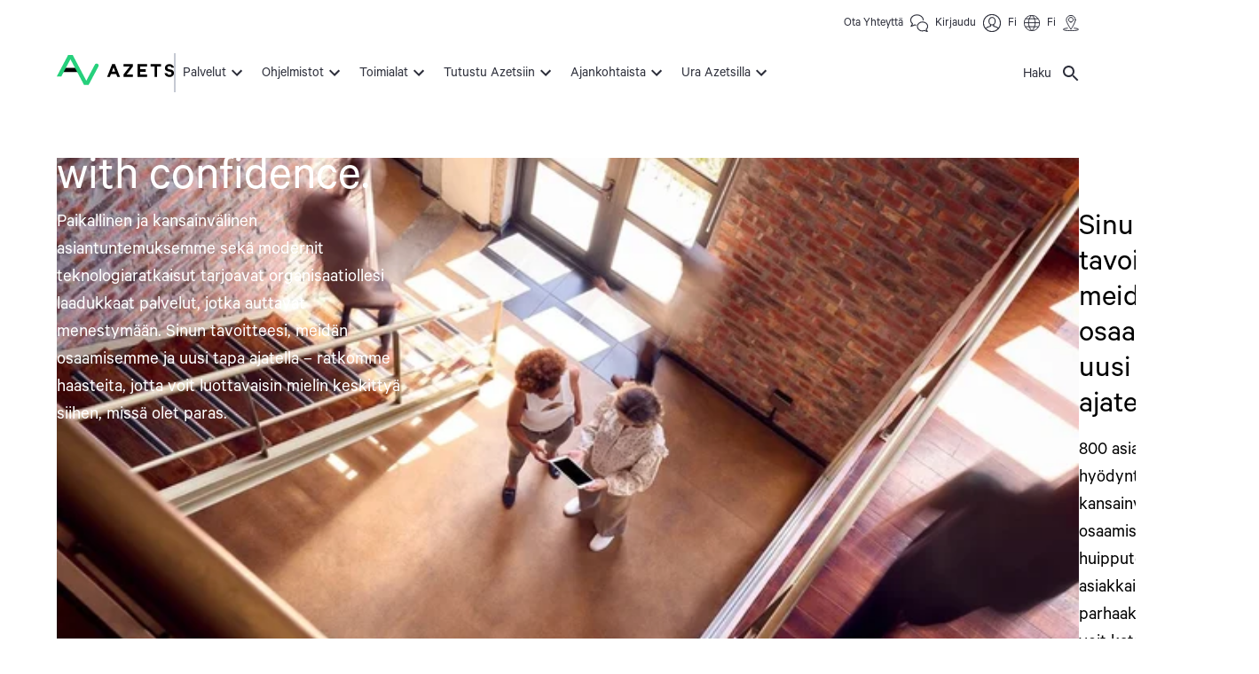

--- FILE ---
content_type: text/html; charset=utf-8
request_url: https://www.azets.com/fi-fi
body_size: 29013
content:
<!DOCTYPE html><html lang="fi" class="layout_html__jnW1q"><head><meta charSet="utf-8"/><meta name="viewport" content="width=device-width, initial-scale=1"/><link rel="preload" href="/_next/static/media/9c15df7dfaef7021-s.p.woff2" as="font" crossorigin="" type="font/woff2"/><link rel="preload" href="/_next/static/media/d8ef43528b9a2292-s.p.woff2" as="font" crossorigin="" type="font/woff2"/><link rel="preload" href="/_next/static/media/e1264a8792bcf54e-s.p.woff2" as="font" crossorigin="" type="font/woff2"/><link rel="preload" href="/_next/static/media/ffcd4844643f85f7-s.p.woff2" as="font" crossorigin="" type="font/woff2"/><link rel="preload" as="image" imageSrcSet="/cdn-cgi/image/width=640,format=auto,fit=cover/globalassets/images/old-hero-images/home.jpg 640w, /cdn-cgi/image/width=750,format=auto,fit=cover/globalassets/images/old-hero-images/home.jpg 750w, /cdn-cgi/image/width=828,format=auto,fit=cover/globalassets/images/old-hero-images/home.jpg 828w, /cdn-cgi/image/width=1080,format=auto,fit=cover/globalassets/images/old-hero-images/home.jpg 1080w, /cdn-cgi/image/width=1200,format=auto,fit=cover/globalassets/images/old-hero-images/home.jpg 1200w, /cdn-cgi/image/width=1920,format=auto,fit=cover/globalassets/images/old-hero-images/home.jpg 1920w, /cdn-cgi/image/width=2048,format=auto,fit=cover/globalassets/images/old-hero-images/home.jpg 2048w, /cdn-cgi/image/width=3840,format=auto,fit=cover/globalassets/images/old-hero-images/home.jpg 3840w" imageSizes="100vw" fetchPriority="high"/><link rel="preload" as="image" imageSrcSet="/cdn-cgi/image/width=640,format=auto,fit=cover/pattern-high.jpg 640w, /cdn-cgi/image/width=750,format=auto,fit=cover/pattern-high.jpg 750w, /cdn-cgi/image/width=828,format=auto,fit=cover/pattern-high.jpg 828w, /cdn-cgi/image/width=1080,format=auto,fit=cover/pattern-high.jpg 1080w, /cdn-cgi/image/width=1200,format=auto,fit=cover/pattern-high.jpg 1200w, /cdn-cgi/image/width=1920,format=auto,fit=cover/pattern-high.jpg 1920w, /cdn-cgi/image/width=2048,format=auto,fit=cover/pattern-high.jpg 2048w, /cdn-cgi/image/width=3840,format=auto,fit=cover/pattern-high.jpg 3840w" imageSizes="100vw" fetchPriority="high"/><link rel="stylesheet" href="/_next/static/css/88cb0165e6d2e711.css" data-precedence="next"/><link rel="stylesheet" href="/_next/static/css/ac509928181690fa.css" data-precedence="next"/><link rel="stylesheet" href="/_next/static/css/95c15e421d5cfd24.css" data-precedence="next"/><link rel="stylesheet" href="/_next/static/css/381d416cbc288f2b.css" data-precedence="next"/><link rel="stylesheet" href="/_next/static/css/a9f57a868924dfac.css" data-precedence="next"/><link rel="preload" as="script" fetchPriority="low" href="/_next/static/chunks/webpack-b9d8bde45fcc3d99.js"/><script src="/_next/static/chunks/6b8da6d9-611f9b6dccf873c7.js" async=""></script><script src="/_next/static/chunks/27-488a89836c389a45.js" async=""></script><script src="/_next/static/chunks/main-app-1a9c87736aa397b3.js" async=""></script><script src="/_next/static/chunks/192-4d47b544ab49f80e.js" async=""></script><script src="/_next/static/chunks/438-504d98e0bcd51ccc.js" async=""></script><script src="/_next/static/chunks/app/error-a078506cf03aa2c3.js" async=""></script><script src="/_next/static/chunks/app/not-found-2d0f562ff36fac1b.js" async=""></script><script src="/_next/static/chunks/270-3288ab653ef7acc6.js" async=""></script><script src="/_next/static/chunks/235-9a06c7668ed06812.js" async=""></script><script src="/_next/static/chunks/668-ae97c72ff8f7a596.js" async=""></script><script src="/_next/static/chunks/app/(cms)/%5BsiteId%5D/%5Bdomain%5D/%5B%5B...slug%5D%5D/page-46b39e458770f9fc.js" async=""></script><title>Azets |  Luotettu neuvonantajasi</title><meta name="description" content="Azetsin paikallinen ja kansainvälinen asiantuntemus ja uusin teknologia auttavat organisaatiotasi menestymään. Tavoitteesi, osaamisemme, uusi tapa ajatella."/><meta name="robots" content="index,follow"/><link rel="canonical" href="https://www.azets.com/fi-fi"/><link rel="alternate" hrefLang="en-FI" href="https://www.azets.com/en-fi"/><link rel="alternate" hrefLang="fi-FI" href="https://www.azets.com/fi-fi"/><link rel="alternate" hrefLang="x-default" href="https://www.azets.com/en-fi"/><meta property="og:title" content="Azets |  Luotettu neuvonantajasi"/><meta property="og:description" content="Azetsin paikallinen ja kansainvälinen asiantuntemus ja uusin teknologia auttavat organisaatiotasi menestymään. Tavoitteesi, osaamisemme, uusi tapa ajatella."/><meta property="og:url" content="https://www.azets.com/fi-fi"/><meta property="og:site_name" content="One Azets"/><meta property="og:locale" content="fi"/><meta property="og:image" content="https://www.azets.com/cdn-cgi/image/width=1290,height=726,format=auto,fit=cover/globalassets/images/old-hero-images/home.jpg"/><meta property="og:type" content="website"/><meta name="twitter:card" content="summary_large_image"/><meta name="twitter:title" content="Azets |  Luotettu neuvonantajasi"/><meta name="twitter:description" content="Azetsin paikallinen ja kansainvälinen asiantuntemus ja uusin teknologia auttavat organisaatiotasi menestymään. Tavoitteesi, osaamisemme, uusi tapa ajatella."/><meta name="twitter:image" content="https://www.azets.com/cdn-cgi/image/width=1290,height=726,format=auto,fit=cover/globalassets/images/old-hero-images/home.jpg"/><meta name="next-size-adjust"/><script src="/_next/static/chunks/polyfills-42372ed130431b0a.js" noModule=""></script><style data-emotion="mui-global animation-c7515d">@-webkit-keyframes animation-c7515d{0%{opacity:1;}50%{opacity:0.4;}100%{opacity:1;}}@keyframes animation-c7515d{0%{opacity:1;}50%{opacity:0.4;}100%{opacity:1;}}</style><style data-emotion="mui-global tlmwor">:root{--mui-spacing:8px;--mui-shape-borderRadius:4px;--mui-zIndex-mobileStepper:1000;--mui-zIndex-appBar:1100;--mui-zIndex-drawer:1200;--mui-zIndex-modal:1300;--mui-zIndex-snackbar:1400;--mui-zIndex-tooltip:1500;--mui-zIndex-overlay:1050;--mui-zIndex-megaMenu:1350;--mui-zIndex-heroImageContent:875;--mui-zIndex-infoBanner:900;--mui-zIndex-fab:1050;--mui-zIndex-speedDial:1050;--mui-azets-actionButton-color:white;--mui-azets-actionButton-bgColor:red;--mui-azets-actionButton-hover-color:yellow;--mui-azets-actionButton-hover-bgColor:green;--mui-azets-header-mainMenu-linkColor:--var(--mui-palette-neutral-main);--mui-azets-header-backgroundColor:#fff;--mui-azets-header-megaMenu-backgroundColor:#fff;--mui-azets-header-megaMenu-subMenuBackgroundColor:#ECECF0;--mui-azets-header-megaMenu-titleLinkColor:#000;--mui-azets-header-megaMenu-titleLinkBgColor:#C9FADE;--mui-azets-header-megaMenu-borderColor:--var(--mui-palette-primary-main);--mui-azets-pageContent-paddingTop:40px;--mui-azets-pageContent-paddingBottom:40px;--mui-azets-preamble-margin:20px;--mui-azets-footer-backgroundColor:#0c2136;--mui-azets-footer-color:#ffffff;--mui-azets-footer-padding:20px;--mui-azets-footer-dividerColor:#00B140;--mui-azets-footerLinkSection-linkColor:#fff;--mui-azets-footerLinkSection-dividerColor:#fff;--mui-azets-footerLinkSection-toggleButtonColor:#fff;--mui-azets-footerLinkSection-iconButtonColor:#fff;--mui-azets-footerLinkSection-iconButtonHoverColor:#ccc;--mui-azets-breakpoints-xs-up:600px;--mui-azets-breakpoints-xs-down:599px;--mui-azets-breakpoints-sm-up:600px;--mui-azets-breakpoints-sm-down:899px;--mui-azets-breakpoints-md-up:900px;--mui-azets-breakpoints-md-down:1199px;--mui-azets-breakpoints-lg-up:1200px;--mui-azets-breakpoints-lg-down:1535px;--mui-azets-breakpoints-xl-up:1536px;--mui-azets-breakpoints-xl-down:1535px;--mui-azets-link-color:#2962FF;--mui-azets-blocks-blockHeadingFontWeight:400;--mui-azets-blocks-heroImageblockMaxWidth:144rem;--mui-shadows-0:none;--mui-shadows-1:0px 2px 1px -1px rgba(0,0,0,0.2),0px 1px 1px 0px rgba(0,0,0,0.14),0px 1px 3px 0px rgba(0,0,0,0.12);--mui-shadows-2:0px 3px 1px -2px rgba(0,0,0,0.2),0px 2px 2px 0px rgba(0,0,0,0.14),0px 1px 5px 0px rgba(0,0,0,0.12);--mui-shadows-3:0px 3px 3px -2px rgba(0,0,0,0.2),0px 3px 4px 0px rgba(0,0,0,0.14),0px 1px 8px 0px rgba(0,0,0,0.12);--mui-shadows-4:0px 2px 4px -1px rgba(0,0,0,0.2),0px 4px 5px 0px rgba(0,0,0,0.14),0px 1px 10px 0px rgba(0,0,0,0.12);--mui-shadows-5:0px 3px 5px -1px rgba(0,0,0,0.2),0px 5px 8px 0px rgba(0,0,0,0.14),0px 1px 14px 0px rgba(0,0,0,0.12);--mui-shadows-6:0px 3px 5px -1px rgba(0,0,0,0.2),0px 6px 10px 0px rgba(0,0,0,0.14),0px 1px 18px 0px rgba(0,0,0,0.12);--mui-shadows-7:0px 4px 5px -2px rgba(0,0,0,0.2),0px 7px 10px 1px rgba(0,0,0,0.14),0px 2px 16px 1px rgba(0,0,0,0.12);--mui-shadows-8:0px 5px 5px -3px rgba(0,0,0,0.2),0px 8px 10px 1px rgba(0,0,0,0.14),0px 3px 14px 2px rgba(0,0,0,0.12);--mui-shadows-9:0px 5px 6px -3px rgba(0,0,0,0.2),0px 9px 12px 1px rgba(0,0,0,0.14),0px 3px 16px 2px rgba(0,0,0,0.12);--mui-shadows-10:0px 6px 6px -3px rgba(0,0,0,0.2),0px 10px 14px 1px rgba(0,0,0,0.14),0px 4px 18px 3px rgba(0,0,0,0.12);--mui-shadows-11:0px 6px 7px -4px rgba(0,0,0,0.2),0px 11px 15px 1px rgba(0,0,0,0.14),0px 4px 20px 3px rgba(0,0,0,0.12);--mui-shadows-12:0px 7px 8px -4px rgba(0,0,0,0.2),0px 12px 17px 2px rgba(0,0,0,0.14),0px 5px 22px 4px rgba(0,0,0,0.12);--mui-shadows-13:0px 7px 8px -4px rgba(0,0,0,0.2),0px 13px 19px 2px rgba(0,0,0,0.14),0px 5px 24px 4px rgba(0,0,0,0.12);--mui-shadows-14:0px 7px 9px -4px rgba(0,0,0,0.2),0px 14px 21px 2px rgba(0,0,0,0.14),0px 5px 26px 4px rgba(0,0,0,0.12);--mui-shadows-15:0px 8px 9px -5px rgba(0,0,0,0.2),0px 15px 22px 2px rgba(0,0,0,0.14),0px 6px 28px 5px rgba(0,0,0,0.12);--mui-shadows-16:0px 8px 10px -5px rgba(0,0,0,0.2),0px 16px 24px 2px rgba(0,0,0,0.14),0px 6px 30px 5px rgba(0,0,0,0.12);--mui-shadows-17:0px 8px 11px -5px rgba(0,0,0,0.2),0px 17px 26px 2px rgba(0,0,0,0.14),0px 6px 32px 5px rgba(0,0,0,0.12);--mui-shadows-18:0px 9px 11px -5px rgba(0,0,0,0.2),0px 18px 28px 2px rgba(0,0,0,0.14),0px 7px 34px 6px rgba(0,0,0,0.12);--mui-shadows-19:0px 9px 12px -6px rgba(0,0,0,0.2),0px 19px 29px 2px rgba(0,0,0,0.14),0px 7px 36px 6px rgba(0,0,0,0.12);--mui-shadows-20:0px 10px 13px -6px rgba(0,0,0,0.2),0px 20px 31px 3px rgba(0,0,0,0.14),0px 8px 38px 7px rgba(0,0,0,0.12);--mui-shadows-21:0px 10px 13px -6px rgba(0,0,0,0.2),0px 21px 33px 3px rgba(0,0,0,0.14),0px 8px 40px 7px rgba(0,0,0,0.12);--mui-shadows-22:0px 10px 14px -6px rgba(0,0,0,0.2),0px 22px 35px 3px rgba(0,0,0,0.14),0px 8px 42px 7px rgba(0,0,0,0.12);--mui-shadows-23:0px 11px 14px -7px rgba(0,0,0,0.2),0px 23px 36px 3px rgba(0,0,0,0.14),0px 9px 44px 8px rgba(0,0,0,0.12);--mui-shadows-24:0px 11px 15px -7px rgba(0,0,0,0.2),0px 24px 38px 3px rgba(0,0,0,0.14),0px 9px 46px 8px rgba(0,0,0,0.12);--mui-font-h1:400 3.125rem/3.625rem '__font_d381fd','__font_Fallback_d381fd',sans-serif;--mui-font-h2:400 2.5rem/3rem '__font_d381fd','__font_Fallback_d381fd',sans-serif;--mui-font-h3:400 2rem/2.25rem '__font_d381fd','__font_Fallback_d381fd',sans-serif;--mui-font-h4:400 1.5rem/1.6875rem '__font_d381fd','__font_Fallback_d381fd',sans-serif;--mui-font-h5:400 1.25rem/1.5rem '__font_d381fd','__font_Fallback_d381fd',sans-serif;--mui-font-h6:400 1.25rem/1.5rem '__font_d381fd','__font_Fallback_d381fd',sans-serif;--mui-font-body1:400 1.3125rem/1.5 '__font_d381fd','__font_Fallback_d381fd',sans-serif;--mui-font-body2:400 0.875rem/1.43 '__font_d381fd','__font_Fallback_d381fd',sans-serif;--mui-font-subtitle1:400 1rem/1.75 '__font_d381fd','__font_Fallback_d381fd',sans-serif;--mui-font-subtitle2:500 0.875rem/1.57 '__font_d381fd','__font_Fallback_d381fd',sans-serif;--mui-font-button:500 0.875rem/1.75 '__font_d381fd','__font_Fallback_d381fd',sans-serif;--mui-font-caption:400 0.75rem/1.66 '__font_d381fd','__font_Fallback_d381fd',sans-serif;--mui-font-overline:400 0.75rem/2.66 '__font_d381fd','__font_Fallback_d381fd',sans-serif;--mui-font-inherit:inherit inherit/inherit inherit;}:root{-webkit-print-color-scheme:light;color-scheme:light;--mui-palette-primary-main:#26CF7C;--mui-palette-primary-dark:#19B870;--mui-palette-primary-light:rgb(81, 216, 150);--mui-palette-primary-contrastText:rgba(0, 0, 0, 0.87);--mui-palette-primary-mainChannel:38 207 124;--mui-palette-primary-lightChannel:81 216 150;--mui-palette-primary-darkChannel:25 184 112;--mui-palette-primary-contrastTextChannel:0 0 0;--mui-palette-primaryLight-main:#c9fade;--mui-palette-primaryLight-dark:#74efac;--mui-palette-primaryLight-contrastText:#094a37;--mui-palette-primaryLight-mainChannel:201 250 222;--mui-palette-primaryLight-darkChannel:116 239 172;--mui-palette-primaryLight-contrastTextChannel:9 74 55;--mui-palette-secondary-main:#7321B7;--mui-palette-secondary-contrastText:#FFFFFF;--mui-palette-secondary-light:rgb(143, 77, 197);--mui-palette-secondary-dark:rgb(80, 23, 128);--mui-palette-secondary-mainChannel:115 33 183;--mui-palette-secondary-lightChannel:143 77 197;--mui-palette-secondary-darkChannel:80 23 128;--mui-palette-secondary-contrastTextChannel:255 255 255;--mui-palette-blueNavy-main:#1143BE;--mui-palette-blueNavy-contrastText:#FFFFFF;--mui-palette-blueNavy-mainChannel:17 67 190;--mui-palette-blueNavy-contrastTextChannel:255 255 255;--mui-palette-amber-main:#FCB315;--mui-palette-amber-contrastText:#FFFFFF;--mui-palette-amber-mainChannel:252 179 21;--mui-palette-amber-contrastTextChannel:255 255 255;--mui-palette-mulberry-main:#991F76;--mui-palette-mulberry-contrastText:#FFFFFF;--mui-palette-mulberry-mainChannel:153 31 118;--mui-palette-mulberry-contrastTextChannel:255 255 255;--mui-palette-lightLilacGrey-main:#ECECF0;--mui-palette-lightLilacGrey-contrastText:#2C2E3A;--mui-palette-lightLilacGrey-mainChannel:236 236 240;--mui-palette-lightLilacGrey-contrastTextChannel:44 46 58;--mui-palette-darkBlueNavy-main:#112034;--mui-palette-darkBlueNavy-contrastText:#FFFFFF;--mui-palette-darkBlueNavy-mainChannel:17 32 52;--mui-palette-darkBlueNavy-contrastTextChannel:255 255 255;--mui-palette-error-main:#B3253B;--mui-palette-error-light:rgb(194, 80, 98);--mui-palette-error-dark:rgb(125, 25, 41);--mui-palette-error-contrastText:#fff;--mui-palette-error-mainChannel:179 37 59;--mui-palette-error-lightChannel:194 80 98;--mui-palette-error-darkChannel:125 25 41;--mui-palette-error-contrastTextChannel:255 255 255;--mui-palette-warning-main:#C34F00;--mui-palette-warning-light:rgb(207, 114, 51);--mui-palette-warning-dark:rgb(136, 55, 0);--mui-palette-warning-contrastText:#fff;--mui-palette-warning-mainChannel:195 79 0;--mui-palette-warning-lightChannel:207 114 51;--mui-palette-warning-darkChannel:136 55 0;--mui-palette-warning-contrastTextChannel:255 255 255;--mui-palette-info-main:#007FA9;--mui-palette-info-light:rgb(51, 152, 186);--mui-palette-info-dark:rgb(0, 88, 118);--mui-palette-info-contrastText:#fff;--mui-palette-info-mainChannel:0 127 169;--mui-palette-info-lightChannel:51 152 186;--mui-palette-info-darkChannel:0 88 118;--mui-palette-info-contrastTextChannel:255 255 255;--mui-palette-accent-main:#2962FF;--mui-palette-accent-mainChannel:41 98 255;--mui-palette-accentFocus-main:#133fc0;--mui-palette-accentFocus-mainChannel:19 63 192;--mui-palette-common-white:#fff;--mui-palette-common-black:#000;--mui-palette-common-background:#fff;--mui-palette-common-onBackground:#000;--mui-palette-common-backgroundChannel:255 255 255;--mui-palette-common-onBackgroundChannel:0 0 0;--mui-palette-neutral-main:#2C2E3A;--mui-palette-neutral-contrastText:#FFFFFF;--mui-palette-neutral-mainChannel:44 46 58;--mui-palette-neutral-contrastTextChannel:255 255 255;--mui-palette-themeBackground-mulberry:#991F76;--mui-palette-themeBackground-lightLilacGrey:#ECECF0;--mui-palette-themeBackground-darkBlueNavy:#112034;--mui-palette-text-primary:#2C2E3A;--mui-palette-text-secondary:#2C2E3A;--mui-palette-text-disabled:rgba(0, 0, 0, 0.38);--mui-palette-text-primaryChannel:44 46 58;--mui-palette-text-secondaryChannel:44 46 58;--mui-palette-mediumGrey-main:#C5C9D3;--mui-palette-mediumGrey-mainChannel:197 201 211;--mui-palette-success-main:#2e7d32;--mui-palette-success-light:#4caf50;--mui-palette-success-dark:#1b5e20;--mui-palette-success-contrastText:#fff;--mui-palette-success-mainChannel:46 125 50;--mui-palette-success-lightChannel:76 175 80;--mui-palette-success-darkChannel:27 94 32;--mui-palette-success-contrastTextChannel:255 255 255;--mui-palette-grey-50:#fafafa;--mui-palette-grey-100:#f5f5f5;--mui-palette-grey-200:#eeeeee;--mui-palette-grey-300:#e0e0e0;--mui-palette-grey-400:#bdbdbd;--mui-palette-grey-500:#9e9e9e;--mui-palette-grey-600:#757575;--mui-palette-grey-700:#616161;--mui-palette-grey-800:#424242;--mui-palette-grey-900:#212121;--mui-palette-grey-A100:#f5f5f5;--mui-palette-grey-A200:#eeeeee;--mui-palette-grey-A400:#bdbdbd;--mui-palette-grey-A700:#616161;--mui-palette-divider:rgba(0, 0, 0, 0.12);--mui-palette-background-paper:#fff;--mui-palette-background-default:#fff;--mui-palette-background-defaultChannel:255 255 255;--mui-palette-background-paperChannel:255 255 255;--mui-palette-action-active:rgba(0, 0, 0, 0.54);--mui-palette-action-hover:rgba(0, 0, 0, 0.04);--mui-palette-action-hoverOpacity:0.04;--mui-palette-action-selected:rgba(0, 0, 0, 0.08);--mui-palette-action-selectedOpacity:0.08;--mui-palette-action-disabled:rgba(0, 0, 0, 0.26);--mui-palette-action-disabledBackground:rgba(0, 0, 0, 0.12);--mui-palette-action-disabledOpacity:0.38;--mui-palette-action-focus:rgba(0, 0, 0, 0.12);--mui-palette-action-focusOpacity:0.12;--mui-palette-action-activatedOpacity:0.12;--mui-palette-action-activeChannel:0 0 0;--mui-palette-action-selectedChannel:0 0 0;--mui-palette-Alert-errorColor:rgb(77, 32, 39);--mui-palette-Alert-infoColor:rgb(20, 60, 74);--mui-palette-Alert-successColor:rgb(30, 70, 32);--mui-palette-Alert-warningColor:rgb(82, 45, 20);--mui-palette-Alert-errorFilledBg:var(--mui-palette-error-main, #B3253B);--mui-palette-Alert-infoFilledBg:var(--mui-palette-info-main, #007FA9);--mui-palette-Alert-successFilledBg:var(--mui-palette-success-main, #2e7d32);--mui-palette-Alert-warningFilledBg:var(--mui-palette-warning-main, #C34F00);--mui-palette-Alert-errorFilledColor:#fff;--mui-palette-Alert-infoFilledColor:#fff;--mui-palette-Alert-successFilledColor:#fff;--mui-palette-Alert-warningFilledColor:#fff;--mui-palette-Alert-errorStandardBg:rgb(248, 237, 239);--mui-palette-Alert-infoStandardBg:rgb(234, 244, 248);--mui-palette-Alert-successStandardBg:rgb(237, 247, 237);--mui-palette-Alert-warningStandardBg:rgb(250, 240, 234);--mui-palette-Alert-errorIconColor:var(--mui-palette-error-main, #B3253B);--mui-palette-Alert-infoIconColor:var(--mui-palette-info-main, #007FA9);--mui-palette-Alert-successIconColor:var(--mui-palette-success-main, #2e7d32);--mui-palette-Alert-warningIconColor:var(--mui-palette-warning-main, #C34F00);--mui-palette-AppBar-defaultBg:var(--mui-palette-grey-100, #f5f5f5);--mui-palette-Avatar-defaultBg:var(--mui-palette-grey-400, #bdbdbd);--mui-palette-Button-inheritContainedBg:var(--mui-palette-grey-300, #e0e0e0);--mui-palette-Button-inheritContainedHoverBg:var(--mui-palette-grey-A100, #f5f5f5);--mui-palette-Chip-defaultBorder:var(--mui-palette-grey-400, #bdbdbd);--mui-palette-Chip-defaultAvatarColor:var(--mui-palette-grey-700, #616161);--mui-palette-Chip-defaultIconColor:var(--mui-palette-grey-700, #616161);--mui-palette-FilledInput-bg:rgba(0, 0, 0, 0.06);--mui-palette-FilledInput-hoverBg:rgba(0, 0, 0, 0.09);--mui-palette-FilledInput-disabledBg:rgba(0, 0, 0, 0.12);--mui-palette-LinearProgress-primaryBg:rgb(172, 236, 205);--mui-palette-LinearProgress-secondaryBg:rgb(201, 170, 227);--mui-palette-LinearProgress-errorBg:rgb(226, 172, 180);--mui-palette-LinearProgress-infoBg:rgb(158, 206, 222);--mui-palette-LinearProgress-successBg:rgb(175, 205, 177);--mui-palette-LinearProgress-warningBg:rgb(232, 188, 158);--mui-palette-Skeleton-bg:rgba(var(--mui-palette-text-primaryChannel, undefined) / 0.11);--mui-palette-Slider-primaryTrack:rgb(172, 236, 205);--mui-palette-Slider-secondaryTrack:rgb(201, 170, 227);--mui-palette-Slider-errorTrack:rgb(226, 172, 180);--mui-palette-Slider-infoTrack:rgb(158, 206, 222);--mui-palette-Slider-successTrack:rgb(175, 205, 177);--mui-palette-Slider-warningTrack:rgb(232, 188, 158);--mui-palette-SnackbarContent-bg:rgb(50, 50, 50);--mui-palette-SnackbarContent-color:#fff;--mui-palette-SpeedDialAction-fabHoverBg:rgb(216, 216, 216);--mui-palette-StepConnector-border:var(--mui-palette-grey-400, #bdbdbd);--mui-palette-StepContent-border:var(--mui-palette-grey-400, #bdbdbd);--mui-palette-Switch-defaultColor:var(--mui-palette-common-white, #fff);--mui-palette-Switch-defaultDisabledColor:var(--mui-palette-grey-100, #f5f5f5);--mui-palette-Switch-primaryDisabledColor:rgb(172, 236, 205);--mui-palette-Switch-secondaryDisabledColor:rgb(201, 170, 227);--mui-palette-Switch-errorDisabledColor:rgb(226, 172, 180);--mui-palette-Switch-infoDisabledColor:rgb(158, 206, 222);--mui-palette-Switch-successDisabledColor:rgb(175, 205, 177);--mui-palette-Switch-warningDisabledColor:rgb(232, 188, 158);--mui-palette-TableCell-border:rgba(224, 224, 224, 1);--mui-palette-Tooltip-bg:rgba(97, 97, 97, 0.92);--mui-palette-dividerChannel:0 0 0;--mui-opacity-inputPlaceholder:0.42;--mui-opacity-inputUnderline:0.42;--mui-opacity-switchTrackDisabled:0.12;--mui-opacity-switchTrack:0.38;}</style><style data-emotion="mui 0 if51w3 1ts87tc 1nj4wmp 1r79mfz 1no3677 1bp1gz7 1y38ina 3grem7 xxw9d8 1p6p7rj qoghzg d7ua0j vavauq 161kg8y lscdn3 447fsj 15g2oxy yn4p58 jj1crp 79elbk n7f3jf 14rpbel ekspju cjdv1f mwmpyv h2eimr 1t0v8sy jnlxsa 6yjugz 1n5khr6 15kxw0w 1wk0hch 11xbsxk calthe 1xg1j5 bemu7q 1som53v 1mjt0hn 1o5u2ca uedlbd 1c6vzix 1qucwbv 1bs6sa7 1vcg62p 4i95fg m8p3wn 1f8yjb 1cwg6gs 1wp50vh 1sxrtl2">.mui-if51w3{font-family:'__font_d381fd','__font_Fallback_d381fd',sans-serif;font-weight:500;font-size:0.875rem;line-height:1.75;text-transform:uppercase;min-width:64px;padding:6px 16px;border:0;border-radius:var(--mui-shape-borderRadius);-webkit-transition:background-color 250ms cubic-bezier(0.4, 0, 0.2, 1) 0ms,box-shadow 250ms cubic-bezier(0.4, 0, 0.2, 1) 0ms,border-color 250ms cubic-bezier(0.4, 0, 0.2, 1) 0ms,color 250ms cubic-bezier(0.4, 0, 0.2, 1) 0ms;transition:background-color 250ms cubic-bezier(0.4, 0, 0.2, 1) 0ms,box-shadow 250ms cubic-bezier(0.4, 0, 0.2, 1) 0ms,border-color 250ms cubic-bezier(0.4, 0, 0.2, 1) 0ms,color 250ms cubic-bezier(0.4, 0, 0.2, 1) 0ms;padding:5px 15px;border:1px solid currentColor;border-color:var(--variant-outlinedBorder, currentColor);background-color:var(--variant-outlinedBg);color:var(--variant-outlinedColor);--variant-textColor:var(--mui-palette-primary-main);--variant-outlinedColor:var(--mui-palette-primary-main);--variant-outlinedBorder:rgba(var(--mui-palette-primary-mainChannel) / 0.5);--variant-containedColor:var(--mui-palette-primary-contrastText);--variant-containedBg:var(--mui-palette-primary-main);-webkit-transition:background-color 250ms cubic-bezier(0.4, 0, 0.2, 1) 0ms,box-shadow 250ms cubic-bezier(0.4, 0, 0.2, 1) 0ms,border-color 250ms cubic-bezier(0.4, 0, 0.2, 1) 0ms;transition:background-color 250ms cubic-bezier(0.4, 0, 0.2, 1) 0ms,box-shadow 250ms cubic-bezier(0.4, 0, 0.2, 1) 0ms,border-color 250ms cubic-bezier(0.4, 0, 0.2, 1) 0ms;padding:1em 2.5em 0.875em;color:#2C2E3A;box-shadow:none;color:#2C2E3A;border-width:2px;border-style:solid;border-color:#26CF7C;padding-left:calc(0 * var(--mui-spacing));padding-right:calc(0 * var(--mui-spacing));padding:calc(0 * var(--mui-spacing));}.mui-if51w3:hover{-webkit-text-decoration:none;text-decoration:none;}.mui-if51w3.Mui-disabled{color:var(--mui-palette-action-disabled);}.mui-if51w3.Mui-disabled{border:1px solid var(--mui-palette-action-disabledBackground);}@media (hover: hover){.mui-if51w3:hover{--variant-containedBg:var(--mui-palette-primary-dark);--variant-textBg:rgba(var(--mui-palette-primary-mainChannel) / var(--mui-palette-action-hoverOpacity));--variant-outlinedBorder:var(--mui-palette-primary-main);--variant-outlinedBg:rgba(var(--mui-palette-primary-mainChannel) / var(--mui-palette-action-hoverOpacity));}}.mui-if51w3.MuiButton-loading{color:transparent;}.mui-if51w3:hover{box-shadow:none;}.mui-if51w3.Mui-focusVisible{box-shadow:none;}.mui-if51w3:active{box-shadow:none;}.mui-if51w3.Mui-disabled{box-shadow:none;}.mui-if51w3:hover{background-color:#19B870;border-color:#19B870;color:#2C2E3A;}.mui-1ts87tc{display:-webkit-inline-box;display:-webkit-inline-flex;display:-ms-inline-flexbox;display:inline-flex;-webkit-align-items:center;-webkit-box-align:center;-ms-flex-align:center;align-items:center;-webkit-box-pack:center;-ms-flex-pack:center;-webkit-justify-content:center;justify-content:center;position:relative;box-sizing:border-box;-webkit-tap-highlight-color:transparent;background-color:transparent;outline:0;border:0;margin:0;border-radius:0;padding:0;cursor:pointer;-webkit-user-select:none;-moz-user-select:none;-ms-user-select:none;user-select:none;vertical-align:middle;-moz-appearance:none;-webkit-appearance:none;-webkit-text-decoration:none;text-decoration:none;color:inherit;font-family:'__font_d381fd','__font_Fallback_d381fd',sans-serif;font-weight:500;font-size:0.875rem;line-height:1.75;text-transform:uppercase;min-width:64px;padding:6px 16px;border:0;border-radius:var(--mui-shape-borderRadius);-webkit-transition:background-color 250ms cubic-bezier(0.4, 0, 0.2, 1) 0ms,box-shadow 250ms cubic-bezier(0.4, 0, 0.2, 1) 0ms,border-color 250ms cubic-bezier(0.4, 0, 0.2, 1) 0ms,color 250ms cubic-bezier(0.4, 0, 0.2, 1) 0ms;transition:background-color 250ms cubic-bezier(0.4, 0, 0.2, 1) 0ms,box-shadow 250ms cubic-bezier(0.4, 0, 0.2, 1) 0ms,border-color 250ms cubic-bezier(0.4, 0, 0.2, 1) 0ms,color 250ms cubic-bezier(0.4, 0, 0.2, 1) 0ms;padding:5px 15px;border:1px solid currentColor;border-color:var(--variant-outlinedBorder, currentColor);background-color:var(--variant-outlinedBg);color:var(--variant-outlinedColor);--variant-textColor:var(--mui-palette-primary-main);--variant-outlinedColor:var(--mui-palette-primary-main);--variant-outlinedBorder:rgba(var(--mui-palette-primary-mainChannel) / 0.5);--variant-containedColor:var(--mui-palette-primary-contrastText);--variant-containedBg:var(--mui-palette-primary-main);-webkit-transition:background-color 250ms cubic-bezier(0.4, 0, 0.2, 1) 0ms,box-shadow 250ms cubic-bezier(0.4, 0, 0.2, 1) 0ms,border-color 250ms cubic-bezier(0.4, 0, 0.2, 1) 0ms;transition:background-color 250ms cubic-bezier(0.4, 0, 0.2, 1) 0ms,box-shadow 250ms cubic-bezier(0.4, 0, 0.2, 1) 0ms,border-color 250ms cubic-bezier(0.4, 0, 0.2, 1) 0ms;padding:1em 2.5em 0.875em;color:#2C2E3A;box-shadow:none;color:#2C2E3A;border-width:2px;border-style:solid;border-color:#26CF7C;padding-left:calc(0 * var(--mui-spacing));padding-right:calc(0 * var(--mui-spacing));padding:calc(0 * var(--mui-spacing));}.mui-1ts87tc::-moz-focus-inner{border-style:none;}.mui-1ts87tc.Mui-disabled{pointer-events:none;cursor:default;}@media print{.mui-1ts87tc{-webkit-print-color-adjust:exact;color-adjust:exact;}}.mui-1ts87tc:focus-visible{outline:-webkit-focus-ring-color auto 1px!important;}.mui-1ts87tc:hover{-webkit-text-decoration:none;text-decoration:none;}.mui-1ts87tc.Mui-disabled{color:var(--mui-palette-action-disabled);}.mui-1ts87tc.Mui-disabled{border:1px solid var(--mui-palette-action-disabledBackground);}@media (hover: hover){.mui-1ts87tc:hover{--variant-containedBg:var(--mui-palette-primary-dark);--variant-textBg:rgba(var(--mui-palette-primary-mainChannel) / var(--mui-palette-action-hoverOpacity));--variant-outlinedBorder:var(--mui-palette-primary-main);--variant-outlinedBg:rgba(var(--mui-palette-primary-mainChannel) / var(--mui-palette-action-hoverOpacity));}}.mui-1ts87tc.MuiButton-loading{color:transparent;}.mui-1ts87tc:hover{box-shadow:none;}.mui-1ts87tc.Mui-focusVisible{box-shadow:none;}.mui-1ts87tc:active{box-shadow:none;}.mui-1ts87tc.Mui-disabled{box-shadow:none;}.mui-1ts87tc:hover{background-color:#19B870;border-color:#19B870;color:#2C2E3A;}.mui-1nj4wmp{display:-webkit-box;display:-webkit-flex;display:-ms-flexbox;display:flex;-webkit-flex-direction:column;-ms-flex-direction:column;flex-direction:column;width:100%;box-sizing:border-box;-webkit-flex-shrink:0;-ms-flex-negative:0;flex-shrink:0;position:fixed;z-index:var(--mui-zIndex-appBar);top:0;left:auto;right:0;--AppBar-background:var(--mui-palette-primary-main);--AppBar-color:var(--mui-palette-primary-contrastText);background-color:var(--AppBar-background);color:var(--AppBar-color);background-color:var(--mui-azets-header-backgroundColor);color:var(--mui-palette-text-primary);box-shadow:none;}@media print{.mui-1nj4wmp{position:absolute;}}.mui-1r79mfz{background-color:var(--mui-palette-background-paper);color:var(--mui-palette-text-primary);-webkit-transition:box-shadow 300ms cubic-bezier(0.4, 0, 0.2, 1) 0ms;transition:box-shadow 300ms cubic-bezier(0.4, 0, 0.2, 1) 0ms;box-shadow:var(--Paper-shadow);background-image:var(--Paper-overlay);display:-webkit-box;display:-webkit-flex;display:-ms-flexbox;display:flex;-webkit-flex-direction:column;-ms-flex-direction:column;flex-direction:column;width:100%;box-sizing:border-box;-webkit-flex-shrink:0;-ms-flex-negative:0;flex-shrink:0;position:fixed;z-index:var(--mui-zIndex-appBar);top:0;left:auto;right:0;--AppBar-background:var(--mui-palette-primary-main);--AppBar-color:var(--mui-palette-primary-contrastText);background-color:var(--AppBar-background);color:var(--AppBar-color);background-color:var(--mui-azets-header-backgroundColor);color:var(--mui-palette-text-primary);box-shadow:none;}@media print{.mui-1r79mfz{position:absolute;}}.mui-1no3677{width:100%;margin-left:auto;box-sizing:border-box;margin-right:auto;padding-left:calc(2 * var(--mui-spacing));padding-right:calc(2 * var(--mui-spacing));}@media (min-width:600px){.mui-1no3677{padding-left:calc(3 * var(--mui-spacing));padding-right:calc(3 * var(--mui-spacing));}}@media (min-width:1200px){.mui-1no3677{max-width:1200px;}}.mui-1bp1gz7{position:relative;display:-webkit-box;display:-webkit-flex;display:-ms-flexbox;display:flex;-webkit-align-items:center;-webkit-box-align:center;-ms-flex-align:center;align-items:center;padding-left:calc(2 * var(--mui-spacing));padding-right:calc(2 * var(--mui-spacing));min-height:56px;}@media (min-width:600px){.mui-1bp1gz7{padding-left:calc(3 * var(--mui-spacing));padding-right:calc(3 * var(--mui-spacing));}}@media (min-width:0px){@media (orientation: landscape){.mui-1bp1gz7{min-height:48px;}}}@media (min-width:600px){.mui-1bp1gz7{min-height:64px;}}.mui-1y38ina{display:block;background-color:var(--mui-palette-Skeleton-bg);height:1.2em;margin-top:0;margin-bottom:0;height:auto;transform-origin:0 55%;-webkit-transform:scale(1, 0.60);-moz-transform:scale(1, 0.60);-ms-transform:scale(1, 0.60);transform:scale(1, 0.60);border-radius:4px/6.7px;-webkit-animation:animation-c7515d 2s ease-in-out 0.5s infinite;animation:animation-c7515d 2s ease-in-out 0.5s infinite;}.mui-1y38ina:empty:before{content:"\00a0";}.mui-3grem7{border-right:2px solid #C5C9D3;height:44px;}.mui-xxw9d8{width:100%;margin-left:auto;box-sizing:border-box;margin-right:auto;padding-left:calc(2 * var(--mui-spacing));padding-right:calc(2 * var(--mui-spacing));padding:2rem 0;}@media (min-width:600px){.mui-xxw9d8{padding-left:calc(3 * var(--mui-spacing));padding-right:calc(3 * var(--mui-spacing));}}@media (min-width:1200px){.mui-xxw9d8{max-width:1200px;}}.mui-1p6p7rj{--Grid-columns:12;--Grid-columnSpacing:calc(4 * var(--mui-spacing));--Grid-rowSpacing:calc(4 * var(--mui-spacing));-webkit-flex-direction:row;-ms-flex-direction:row;flex-direction:row;min-width:0;box-sizing:border-box;display:-webkit-box;display:-webkit-flex;display:-ms-flexbox;display:flex;-webkit-box-flex-wrap:wrap;-webkit-flex-wrap:wrap;-ms-flex-wrap:wrap;flex-wrap:wrap;gap:var(--Grid-rowSpacing) var(--Grid-columnSpacing);}.mui-1p6p7rj >*{--Grid-parent-columns:12;}.mui-1p6p7rj >*{--Grid-parent-columnSpacing:calc(4 * var(--mui-spacing));}.mui-1p6p7rj >*{--Grid-parent-rowSpacing:calc(4 * var(--mui-spacing));}.mui-qoghzg{-webkit-box-flex:0;-webkit-flex-grow:0;-ms-flex-positive:0;flex-grow:0;-webkit-flex-basis:auto;-ms-flex-preferred-size:auto;flex-basis:auto;width:calc(100% * 12 / var(--Grid-parent-columns) - (var(--Grid-parent-columns) - 12) * (var(--Grid-parent-columnSpacing) / var(--Grid-parent-columns)));min-width:0;box-sizing:border-box;}@media (min-width:600px){.mui-qoghzg{-webkit-box-flex:0;-webkit-flex-grow:0;-ms-flex-positive:0;flex-grow:0;-webkit-flex-basis:auto;-ms-flex-preferred-size:auto;flex-basis:auto;width:calc(100% * 6 / var(--Grid-parent-columns) - (var(--Grid-parent-columns) - 6) * (var(--Grid-parent-columnSpacing) / var(--Grid-parent-columns)));}}@media (min-width:900px){.mui-qoghzg{-webkit-box-flex:0;-webkit-flex-grow:0;-ms-flex-positive:0;flex-grow:0;-webkit-flex-basis:auto;-ms-flex-preferred-size:auto;flex-basis:auto;width:calc(100% * 3 / var(--Grid-parent-columns) - (var(--Grid-parent-columns) - 3) * (var(--Grid-parent-columnSpacing) / var(--Grid-parent-columns)));}}.mui-d7ua0j{display:block;background-color:var(--mui-palette-Skeleton-bg);height:1.2em;margin-top:0;margin-bottom:0;height:auto;transform-origin:0 55%;-webkit-transform:scale(1, 0.60);-moz-transform:scale(1, 0.60);-ms-transform:scale(1, 0.60);transform:scale(1, 0.60);border-radius:4px/6.7px;-webkit-animation:animation-c7515d 2s ease-in-out 0.5s infinite;animation:animation-c7515d 2s ease-in-out 0.5s infinite;background-color:rgba(255,255,255,0.2);}.mui-d7ua0j:empty:before{content:"\00a0";}.mui-vavauq{margin:0;-webkit-flex-shrink:0;-ms-flex-negative:0;flex-shrink:0;border-width:0;border-style:solid;border-color:var(--mui-palette-divider);border-bottom-width:thin;margin:1rem 0;}.mui-161kg8y{--Grid-columns:12;--Grid-columnSpacing:calc(4 * var(--mui-spacing));--Grid-rowSpacing:calc(4 * var(--mui-spacing));-webkit-flex-direction:row;-ms-flex-direction:row;flex-direction:row;min-width:0;box-sizing:border-box;display:-webkit-box;display:-webkit-flex;display:-ms-flexbox;display:flex;-webkit-box-flex-wrap:wrap;-webkit-flex-wrap:wrap;-ms-flex-wrap:wrap;flex-wrap:wrap;gap:var(--Grid-rowSpacing) var(--Grid-columnSpacing);-webkit-align-items:center;-webkit-box-align:center;-ms-flex-align:center;align-items:center;}.mui-161kg8y >*{--Grid-parent-columns:12;}.mui-161kg8y >*{--Grid-parent-columnSpacing:calc(4 * var(--mui-spacing));}.mui-161kg8y >*{--Grid-parent-rowSpacing:calc(4 * var(--mui-spacing));}.mui-lscdn3{-webkit-box-flex:0;-webkit-flex-grow:0;-ms-flex-positive:0;flex-grow:0;-webkit-flex-basis:auto;-ms-flex-preferred-size:auto;flex-basis:auto;width:calc(100% * 12 / var(--Grid-parent-columns) - (var(--Grid-parent-columns) - 12) * (var(--Grid-parent-columnSpacing) / var(--Grid-parent-columns)));min-width:0;box-sizing:border-box;}@media (min-width:600px){.mui-lscdn3{-webkit-box-flex:0;-webkit-flex-grow:0;-ms-flex-positive:0;flex-grow:0;-webkit-flex-basis:auto;-ms-flex-preferred-size:auto;flex-basis:auto;width:calc(100% * 6 / var(--Grid-parent-columns) - (var(--Grid-parent-columns) - 6) * (var(--Grid-parent-columnSpacing) / var(--Grid-parent-columns)));}}.mui-447fsj{display:block;background-color:var(--mui-palette-Skeleton-bg);height:1.2em;-webkit-animation:animation-c7515d 2s ease-in-out 0.5s infinite;animation:animation-c7515d 2s ease-in-out 0.5s infinite;background-color:rgba(255,255,255,0.2);}.mui-15g2oxy{margin-top:1rem;}.mui-yn4p58{margin:0;font-family:'__font_d381fd','__font_Fallback_d381fd',sans-serif;font-weight:400;font-size:3.125rem;line-height:3.625rem;border:0px solid;clip:rect(0 0 0 0);height:1px;margin:-1px;overflow:hidden;padding:calc(0 * var(--mui-spacing));position:absolute;white-space:nowrap;width:1px;}@media (max-width:599.95px){.mui-yn4p58{font-size:2.5rem;line-height:2.875rem;}}@media (min-width:900px){.mui-yn4p58{font-size:3.5rem;line-height:4rem;}}.mui-jj1crp{width:100%;margin-left:auto;box-sizing:border-box;margin-right:auto;}.mui-79elbk{position:relative;}.mui-n7f3jf{--Grid-columns:12;--Grid-columnSpacing:calc(0 * var(--mui-spacing));--Grid-rowSpacing:calc(0 * var(--mui-spacing));-webkit-flex-direction:row;-ms-flex-direction:row;flex-direction:row;min-width:0;box-sizing:border-box;display:-webkit-box;display:-webkit-flex;display:-ms-flexbox;display:flex;-webkit-box-flex-wrap:wrap;-webkit-flex-wrap:wrap;-ms-flex-wrap:wrap;flex-wrap:wrap;gap:var(--Grid-rowSpacing) var(--Grid-columnSpacing);-webkit-align-items:center;-webkit-box-align:center;-ms-flex-align:center;align-items:center;z-index:875;position:absolute;width:calc(100% - 16px);height:100%;padding-right:inherit;}.mui-n7f3jf >*{--Grid-parent-columns:12;}.mui-n7f3jf >*{--Grid-parent-columnSpacing:calc(0 * var(--mui-spacing));}.mui-n7f3jf >*{--Grid-parent-rowSpacing:calc(0 * var(--mui-spacing));}.mui-14rpbel{-webkit-box-flex:0;-webkit-flex-grow:0;-ms-flex-positive:0;flex-grow:0;-webkit-flex-basis:auto;-ms-flex-preferred-size:auto;flex-basis:auto;width:calc(100% * 12 / var(--Grid-parent-columns) - (var(--Grid-parent-columns) - 12) * (var(--Grid-parent-columnSpacing) / var(--Grid-parent-columns)));min-width:0;box-sizing:border-box;padding-right:inherit;}@media (min-width:600px){.mui-14rpbel{-webkit-box-flex:0;-webkit-flex-grow:0;-ms-flex-positive:0;flex-grow:0;-webkit-flex-basis:auto;-ms-flex-preferred-size:auto;flex-basis:auto;width:calc(100% * 9 / var(--Grid-parent-columns) - (var(--Grid-parent-columns) - 9) * (var(--Grid-parent-columnSpacing) / var(--Grid-parent-columns)));}}@media (min-width:1200px){.mui-14rpbel{-webkit-box-flex:0;-webkit-flex-grow:0;-ms-flex-positive:0;flex-grow:0;-webkit-flex-basis:auto;-ms-flex-preferred-size:auto;flex-basis:auto;width:calc(100% * 4 / var(--Grid-parent-columns) - (var(--Grid-parent-columns) - 4) * (var(--Grid-parent-columnSpacing) / var(--Grid-parent-columns)));}}.mui-ekspju{margin:0;font-family:'__font_d381fd','__font_Fallback_d381fd',sans-serif;font-weight:400;font-size:3.125rem;line-height:3.625rem;color:#FFFFFF;margin-bottom:calc(1 * var(--mui-spacing));}@media (max-width:599.95px){.mui-ekspju{font-size:2.5rem;line-height:2.875rem;}}@media (min-width:900px){.mui-ekspju{font-size:3.5rem;line-height:4rem;}}.mui-cjdv1f{width:100%;margin-left:auto;box-sizing:border-box;margin-right:auto;padding-left:calc(2 * var(--mui-spacing));padding-right:calc(2 * var(--mui-spacing));padding-top:calc(8 * var(--mui-spacing));padding-bottom:calc(8 * var(--mui-spacing));container-type:inline-size;height:100%;}@media (min-width:600px){.mui-cjdv1f{padding-left:calc(3 * var(--mui-spacing));padding-right:calc(3 * var(--mui-spacing));}}@media (min-width:1200px){.mui-cjdv1f{max-width:1200px;}}.mui-mwmpyv{--Grid-columns:12;--Grid-columnSpacing:calc(3 * var(--mui-spacing));--Grid-rowSpacing:calc(3 * var(--mui-spacing));-webkit-flex-direction:row;-ms-flex-direction:row;flex-direction:row;min-width:0;box-sizing:border-box;display:-webkit-box;display:-webkit-flex;display:-ms-flexbox;display:flex;-webkit-box-flex-wrap:wrap;-webkit-flex-wrap:wrap;-ms-flex-wrap:wrap;flex-wrap:wrap;gap:var(--Grid-rowSpacing) var(--Grid-columnSpacing);-webkit-align-items:center;-webkit-box-align:center;-ms-flex-align:center;align-items:center;height:100%;}.mui-mwmpyv >*{--Grid-parent-columns:12;}.mui-mwmpyv >*{--Grid-parent-columnSpacing:calc(3 * var(--mui-spacing));}.mui-mwmpyv >*{--Grid-parent-rowSpacing:calc(3 * var(--mui-spacing));}@container (min-width:0px){.mui-mwmpyv{padding:calc(2 * var(--mui-spacing));-webkit-flex-direction:column;-ms-flex-direction:column;flex-direction:column;-webkit-box-flex-wrap:wrap;-webkit-flex-wrap:wrap;-ms-flex-wrap:wrap;flex-wrap:wrap;background-color:#FFFFFF;}}@container (min-width:410px){.mui-mwmpyv{padding:calc(0 * var(--mui-spacing));background-color:inherit;}}@container (min-width:600px){.mui-mwmpyv{-webkit-flex-direction:row;-ms-flex-direction:row;flex-direction:row;-webkit-box-flex-wrap:nowrap;-webkit-flex-wrap:nowrap;-ms-flex-wrap:nowrap;flex-wrap:nowrap;}}.mui-h2eimr{-webkit-box-flex:0;-webkit-flex-grow:0;-ms-flex-positive:0;flex-grow:0;-webkit-flex-basis:auto;-ms-flex-preferred-size:auto;flex-basis:auto;width:calc(100% * 12 / var(--Grid-parent-columns) - (var(--Grid-parent-columns) - 12) * (var(--Grid-parent-columnSpacing) / var(--Grid-parent-columns)));min-width:0;box-sizing:border-box;}@container (min-width:0px){.mui-h2eimr{display:block;}}@container (min-width:600px){.mui-h2eimr{display:none;}}.mui-1t0v8sy{position:relative;height:0;padding-bottom:56.25%;}.mui-jnlxsa{--Grid-columns:12;--Grid-columnSpacing:calc(2 * var(--mui-spacing));--Grid-rowSpacing:calc(2 * var(--mui-spacing));-webkit-flex-basis:0;-ms-flex-preferred-size:0;flex-basis:0;-webkit-box-flex:1;-webkit-flex-grow:1;-ms-flex-positive:1;flex-grow:1;max-width:100%;-webkit-flex-direction:column;-ms-flex-direction:column;flex-direction:column;min-width:0;box-sizing:border-box;display:-webkit-box;display:-webkit-flex;display:-ms-flexbox;display:flex;-webkit-box-flex-wrap:wrap;-webkit-flex-wrap:wrap;-ms-flex-wrap:wrap;flex-wrap:wrap;gap:var(--Grid-rowSpacing) var(--Grid-columnSpacing);}.mui-jnlxsa >*{--Grid-parent-columnSpacing:calc(2 * var(--mui-spacing));}.mui-jnlxsa >*{--Grid-parent-rowSpacing:calc(2 * var(--mui-spacing));}@container (min-width:0px){.mui-jnlxsa{width:100%;color:#000000;}}@container (min-width:410px){.mui-jnlxsa{color:inherit;}}@container (min-width:600px){.mui-jnlxsa{width:50%;}}.mui-6yjugz{display:-webkit-box;display:-webkit-flex;display:-ms-flexbox;display:flex;-webkit-flex-direction:column;-ms-flex-direction:column;flex-direction:column;-webkit-box-pack:justify;-webkit-justify-content:space-between;justify-content:space-between;height:100%;min-height:0;}.mui-1n5khr6{min-width:0;box-sizing:border-box;}.mui-15kxw0w{margin:0;font-family:'__font_d381fd','__font_Fallback_d381fd',sans-serif;font-weight:400;font-size:2rem;line-height:2.25rem;margin-bottom:calc(var(--mui-spacing)*2);font-weight:var(--mui-azets-blocks-blockHeadingFontWeight);}@media (max-width:599.95px){.mui-15kxw0w{font-size:1.75rem;line-height:2rem;}}@media (min-width:900px){.mui-15kxw0w{font-size:2.25rem;line-height:2.5rem;}}.mui-1wk0hch{margin:0;font-family:'__font_d381fd','__font_Fallback_d381fd',sans-serif;font-weight:400;font-size:1.3125rem;line-height:1.5;}@media (max-width:599.95px){.mui-1wk0hch{font-size:1rem;}}.mui-11xbsxk{-webkit-box-flex:0;-webkit-flex-grow:0;-ms-flex-positive:0;flex-grow:0;-webkit-flex-basis:auto;-ms-flex-preferred-size:auto;flex-basis:auto;width:calc(100% * 6 / var(--Grid-parent-columns) - (var(--Grid-parent-columns) - 6) * (var(--Grid-parent-columnSpacing) / var(--Grid-parent-columns)));min-width:0;box-sizing:border-box;}@container (min-width:0px){.mui-11xbsxk{display:none;}}@container (min-width:600px){.mui-11xbsxk{display:block;}}.mui-calthe{--Grid-columns:12;--Grid-columnSpacing:calc(4 * var(--mui-spacing));--Grid-rowSpacing:calc(4 * var(--mui-spacing));-webkit-flex-direction:row;-ms-flex-direction:row;flex-direction:row;min-width:0;box-sizing:border-box;display:-webkit-box;display:-webkit-flex;display:-ms-flexbox;display:flex;-webkit-box-flex-wrap:wrap;-webkit-flex-wrap:wrap;-ms-flex-wrap:wrap;flex-wrap:wrap;gap:var(--Grid-rowSpacing) var(--Grid-columnSpacing);-webkit-box-pack:center;-ms-flex-pack:center;-webkit-justify-content:center;justify-content:center;}.mui-calthe >*{--Grid-parent-columns:12;}.mui-calthe >*{--Grid-parent-columnSpacing:calc(4 * var(--mui-spacing));}.mui-calthe >*{--Grid-parent-rowSpacing:calc(4 * var(--mui-spacing));}.mui-1xg1j5{-webkit-box-flex:0;-webkit-flex-grow:0;-ms-flex-positive:0;flex-grow:0;-webkit-flex-basis:auto;-ms-flex-preferred-size:auto;flex-basis:auto;width:calc(100% * 12 / var(--Grid-parent-columns) - (var(--Grid-parent-columns) - 12) * (var(--Grid-parent-columnSpacing) / var(--Grid-parent-columns)));min-width:0;box-sizing:border-box;}@media (min-width:600px){.mui-1xg1j5{-webkit-box-flex:0;-webkit-flex-grow:0;-ms-flex-positive:0;flex-grow:0;-webkit-flex-basis:auto;-ms-flex-preferred-size:auto;flex-basis:auto;width:calc(100% * 12 / var(--Grid-parent-columns) - (var(--Grid-parent-columns) - 12) * (var(--Grid-parent-columnSpacing) / var(--Grid-parent-columns)));}}@media (min-width:900px){.mui-1xg1j5{-webkit-box-flex:0;-webkit-flex-grow:0;-ms-flex-positive:0;flex-grow:0;-webkit-flex-basis:auto;-ms-flex-preferred-size:auto;flex-basis:auto;width:calc(100% * 3 / var(--Grid-parent-columns) - (var(--Grid-parent-columns) - 3) * (var(--Grid-parent-columnSpacing) / var(--Grid-parent-columns)));}}.mui-bemu7q{margin:0;font-family:'__font_d381fd','__font_Fallback_d381fd',sans-serif;font-weight:400;font-size:2rem;line-height:2.25rem;}@media (max-width:599.95px){.mui-bemu7q{font-size:1.75rem;line-height:2rem;}}@media (min-width:900px){.mui-bemu7q{font-size:2.25rem;line-height:2.5rem;}}.mui-1som53v{--Grid-columns:12;--Grid-columnSpacing:calc(0 * var(--mui-spacing));--Grid-rowSpacing:calc(0 * var(--mui-spacing));-webkit-flex-direction:row;-ms-flex-direction:row;flex-direction:row;min-width:0;box-sizing:border-box;display:-webkit-box;display:-webkit-flex;display:-ms-flexbox;display:flex;-webkit-box-flex-wrap:wrap;-webkit-flex-wrap:wrap;-ms-flex-wrap:wrap;flex-wrap:wrap;gap:var(--Grid-rowSpacing) var(--Grid-columnSpacing);-webkit-align-items:center;-webkit-box-align:center;-ms-flex-align:center;align-items:center;}.mui-1som53v >*{--Grid-parent-columns:12;}.mui-1som53v >*{--Grid-parent-columnSpacing:calc(0 * var(--mui-spacing));}.mui-1som53v >*{--Grid-parent-rowSpacing:calc(0 * var(--mui-spacing));}.mui-1mjt0hn{width:100%;margin-left:auto;box-sizing:border-box;margin-right:auto;padding-left:calc(2 * var(--mui-spacing));padding-right:calc(2 * var(--mui-spacing));}@media (min-width:600px){.mui-1mjt0hn{padding-left:calc(3 * var(--mui-spacing));padding-right:calc(3 * var(--mui-spacing));}}@media (min-width:1200px){.mui-1mjt0hn{max-width:1200px;}}@media (min-width:0px){.mui-1mjt0hn{padding-top:calc(3 * var(--mui-spacing));padding-bottom:calc(3 * var(--mui-spacing));}}@media (min-width:900px){.mui-1mjt0hn{padding-top:calc(5 * var(--mui-spacing));padding-bottom:calc(5 * var(--mui-spacing));}}.mui-1o5u2ca{width:100%;margin-left:auto;box-sizing:border-box;margin-right:auto;width:100%;max-width:100%;}@media (min-width:1200px){.mui-1o5u2ca{max-width:1200px;}}.mui-uedlbd{width:100%;margin-left:auto;box-sizing:border-box;margin-right:auto;}@media (min-width:1200px){.mui-uedlbd{max-width:1200px;}}.mui-1c6vzix{-webkit-box-flex:0;-webkit-flex-grow:0;-ms-flex-positive:0;flex-grow:0;-webkit-flex-basis:auto;-ms-flex-preferred-size:auto;flex-basis:auto;width:calc(100% * 12 / var(--Grid-parent-columns) - (var(--Grid-parent-columns) - 12) * (var(--Grid-parent-columnSpacing) / var(--Grid-parent-columns)));min-width:0;box-sizing:border-box;}@media (min-width:1200px){.mui-1c6vzix{-webkit-box-flex:0;-webkit-flex-grow:0;-ms-flex-positive:0;flex-grow:0;-webkit-flex-basis:auto;-ms-flex-preferred-size:auto;flex-basis:auto;width:calc(100% * 12 / var(--Grid-parent-columns) - (var(--Grid-parent-columns) - 12) * (var(--Grid-parent-columnSpacing) / var(--Grid-parent-columns)));}}.mui-1qucwbv{margin:0;font-family:'__font_d381fd','__font_Fallback_d381fd',sans-serif;font-weight:400;font-size:1.25rem;line-height:1.5rem;}@media (max-width:599.95px){.mui-1qucwbv{font-size:1.125rem;line-height:1.375rem;}}@media (min-width:900px){.mui-1qucwbv{font-size:1.5rem;line-height:1.75rem;}}.mui-1bs6sa7{--Grid-columns:12;--Grid-columnSpacing:calc(0 * var(--mui-spacing));--Grid-rowSpacing:calc(0 * var(--mui-spacing));-webkit-flex-direction:row;-ms-flex-direction:row;flex-direction:row;min-width:0;box-sizing:border-box;display:-webkit-box;display:-webkit-flex;display:-ms-flexbox;display:flex;-webkit-box-flex-wrap:wrap;-webkit-flex-wrap:wrap;-ms-flex-wrap:wrap;flex-wrap:wrap;gap:var(--Grid-rowSpacing) var(--Grid-columnSpacing);-webkit-box-pack:justify;-webkit-justify-content:space-between;justify-content:space-between;-webkit-align-items:center;-webkit-box-align:center;-ms-flex-align:center;align-items:center;}.mui-1bs6sa7 >*{--Grid-parent-columns:12;}.mui-1bs6sa7 >*{--Grid-parent-columnSpacing:calc(0 * var(--mui-spacing));}.mui-1bs6sa7 >*{--Grid-parent-rowSpacing:calc(0 * var(--mui-spacing));}.mui-1vcg62p{-webkit-box-flex:0;-webkit-flex-grow:0;-ms-flex-positive:0;flex-grow:0;-webkit-flex-basis:auto;-ms-flex-preferred-size:auto;flex-basis:auto;width:calc(100% * 12 / var(--Grid-parent-columns) - (var(--Grid-parent-columns) - 12) * (var(--Grid-parent-columnSpacing) / var(--Grid-parent-columns)));min-width:0;box-sizing:border-box;}@media (min-width:1200px){.mui-1vcg62p{-webkit-box-flex:0;-webkit-flex-grow:0;-ms-flex-positive:0;flex-grow:0;-webkit-flex-basis:auto;-ms-flex-preferred-size:auto;flex-basis:auto;width:calc(100% * 5 / var(--Grid-parent-columns) - (var(--Grid-parent-columns) - 5) * (var(--Grid-parent-columnSpacing) / var(--Grid-parent-columns)));}}.mui-4i95fg{font-family:'__font_d381fd','__font_Fallback_d381fd',sans-serif;font-weight:500;font-size:0.875rem;line-height:1.75;text-transform:uppercase;min-width:64px;padding:6px 16px;border:0;border-radius:var(--mui-shape-borderRadius);-webkit-transition:background-color 250ms cubic-bezier(0.4, 0, 0.2, 1) 0ms,box-shadow 250ms cubic-bezier(0.4, 0, 0.2, 1) 0ms,border-color 250ms cubic-bezier(0.4, 0, 0.2, 1) 0ms,color 250ms cubic-bezier(0.4, 0, 0.2, 1) 0ms;transition:background-color 250ms cubic-bezier(0.4, 0, 0.2, 1) 0ms,box-shadow 250ms cubic-bezier(0.4, 0, 0.2, 1) 0ms,border-color 250ms cubic-bezier(0.4, 0, 0.2, 1) 0ms,color 250ms cubic-bezier(0.4, 0, 0.2, 1) 0ms;color:var(--variant-containedColor);background-color:var(--variant-containedBg);box-shadow:var(--mui-shadows-2);--variant-textColor:var(--mui-palette-primary-main);--variant-outlinedColor:var(--mui-palette-primary-main);--variant-outlinedBorder:rgba(var(--mui-palette-primary-mainChannel) / 0.5);--variant-containedColor:var(--mui-palette-primary-contrastText);--variant-containedBg:var(--mui-palette-primary-main);-webkit-transition:background-color 250ms cubic-bezier(0.4, 0, 0.2, 1) 0ms,box-shadow 250ms cubic-bezier(0.4, 0, 0.2, 1) 0ms,border-color 250ms cubic-bezier(0.4, 0, 0.2, 1) 0ms;transition:background-color 250ms cubic-bezier(0.4, 0, 0.2, 1) 0ms,box-shadow 250ms cubic-bezier(0.4, 0, 0.2, 1) 0ms,border-color 250ms cubic-bezier(0.4, 0, 0.2, 1) 0ms;padding:1em 2.5em 0.875em;color:#2C2E3A;box-shadow:none;padding-left:calc(0 * var(--mui-spacing));padding-right:calc(0 * var(--mui-spacing));padding:calc(0 * var(--mui-spacing));margin-top:calc(2 * var(--mui-spacing));-webkit-align-self:flex-start;-ms-flex-item-align:flex-start;align-self:flex-start;}.mui-4i95fg:hover{-webkit-text-decoration:none;text-decoration:none;}.mui-4i95fg.Mui-disabled{color:var(--mui-palette-action-disabled);}.mui-4i95fg:hover{box-shadow:var(--mui-shadows-4);}@media (hover: none){.mui-4i95fg:hover{box-shadow:var(--mui-shadows-2);}}.mui-4i95fg:active{box-shadow:var(--mui-shadows-8);}.mui-4i95fg.Mui-focusVisible{box-shadow:var(--mui-shadows-6);}.mui-4i95fg.Mui-disabled{color:var(--mui-palette-action-disabled);box-shadow:var(--mui-shadows-0);background-color:var(--mui-palette-action-disabledBackground);}@media (hover: hover){.mui-4i95fg:hover{--variant-containedBg:var(--mui-palette-primary-dark);--variant-textBg:rgba(var(--mui-palette-primary-mainChannel) / var(--mui-palette-action-hoverOpacity));--variant-outlinedBorder:var(--mui-palette-primary-main);--variant-outlinedBg:rgba(var(--mui-palette-primary-mainChannel) / var(--mui-palette-action-hoverOpacity));}}.mui-4i95fg.MuiButton-loading{color:transparent;}.mui-4i95fg:hover{box-shadow:none;}.mui-4i95fg.Mui-focusVisible{box-shadow:none;}.mui-4i95fg:active{box-shadow:none;}.mui-4i95fg.Mui-disabled{box-shadow:none;}.mui-m8p3wn{display:-webkit-inline-box;display:-webkit-inline-flex;display:-ms-inline-flexbox;display:inline-flex;-webkit-align-items:center;-webkit-box-align:center;-ms-flex-align:center;align-items:center;-webkit-box-pack:center;-ms-flex-pack:center;-webkit-justify-content:center;justify-content:center;position:relative;box-sizing:border-box;-webkit-tap-highlight-color:transparent;background-color:transparent;outline:0;border:0;margin:0;border-radius:0;padding:0;cursor:pointer;-webkit-user-select:none;-moz-user-select:none;-ms-user-select:none;user-select:none;vertical-align:middle;-moz-appearance:none;-webkit-appearance:none;-webkit-text-decoration:none;text-decoration:none;color:inherit;font-family:'__font_d381fd','__font_Fallback_d381fd',sans-serif;font-weight:500;font-size:0.875rem;line-height:1.75;text-transform:uppercase;min-width:64px;padding:6px 16px;border:0;border-radius:var(--mui-shape-borderRadius);-webkit-transition:background-color 250ms cubic-bezier(0.4, 0, 0.2, 1) 0ms,box-shadow 250ms cubic-bezier(0.4, 0, 0.2, 1) 0ms,border-color 250ms cubic-bezier(0.4, 0, 0.2, 1) 0ms,color 250ms cubic-bezier(0.4, 0, 0.2, 1) 0ms;transition:background-color 250ms cubic-bezier(0.4, 0, 0.2, 1) 0ms,box-shadow 250ms cubic-bezier(0.4, 0, 0.2, 1) 0ms,border-color 250ms cubic-bezier(0.4, 0, 0.2, 1) 0ms,color 250ms cubic-bezier(0.4, 0, 0.2, 1) 0ms;color:var(--variant-containedColor);background-color:var(--variant-containedBg);box-shadow:var(--mui-shadows-2);--variant-textColor:var(--mui-palette-primary-main);--variant-outlinedColor:var(--mui-palette-primary-main);--variant-outlinedBorder:rgba(var(--mui-palette-primary-mainChannel) / 0.5);--variant-containedColor:var(--mui-palette-primary-contrastText);--variant-containedBg:var(--mui-palette-primary-main);-webkit-transition:background-color 250ms cubic-bezier(0.4, 0, 0.2, 1) 0ms,box-shadow 250ms cubic-bezier(0.4, 0, 0.2, 1) 0ms,border-color 250ms cubic-bezier(0.4, 0, 0.2, 1) 0ms;transition:background-color 250ms cubic-bezier(0.4, 0, 0.2, 1) 0ms,box-shadow 250ms cubic-bezier(0.4, 0, 0.2, 1) 0ms,border-color 250ms cubic-bezier(0.4, 0, 0.2, 1) 0ms;padding:1em 2.5em 0.875em;color:#2C2E3A;box-shadow:none;padding-left:calc(0 * var(--mui-spacing));padding-right:calc(0 * var(--mui-spacing));padding:calc(0 * var(--mui-spacing));margin-top:calc(2 * var(--mui-spacing));-webkit-align-self:flex-start;-ms-flex-item-align:flex-start;align-self:flex-start;}.mui-m8p3wn::-moz-focus-inner{border-style:none;}.mui-m8p3wn.Mui-disabled{pointer-events:none;cursor:default;}@media print{.mui-m8p3wn{-webkit-print-color-adjust:exact;color-adjust:exact;}}.mui-m8p3wn:focus-visible{outline:-webkit-focus-ring-color auto 1px!important;}.mui-m8p3wn:hover{-webkit-text-decoration:none;text-decoration:none;}.mui-m8p3wn.Mui-disabled{color:var(--mui-palette-action-disabled);}.mui-m8p3wn:hover{box-shadow:var(--mui-shadows-4);}@media (hover: none){.mui-m8p3wn:hover{box-shadow:var(--mui-shadows-2);}}.mui-m8p3wn:active{box-shadow:var(--mui-shadows-8);}.mui-m8p3wn.Mui-focusVisible{box-shadow:var(--mui-shadows-6);}.mui-m8p3wn.Mui-disabled{color:var(--mui-palette-action-disabled);box-shadow:var(--mui-shadows-0);background-color:var(--mui-palette-action-disabledBackground);}@media (hover: hover){.mui-m8p3wn:hover{--variant-containedBg:var(--mui-palette-primary-dark);--variant-textBg:rgba(var(--mui-palette-primary-mainChannel) / var(--mui-palette-action-hoverOpacity));--variant-outlinedBorder:var(--mui-palette-primary-main);--variant-outlinedBg:rgba(var(--mui-palette-primary-mainChannel) / var(--mui-palette-action-hoverOpacity));}}.mui-m8p3wn.MuiButton-loading{color:transparent;}.mui-m8p3wn:hover{box-shadow:none;}.mui-m8p3wn.Mui-focusVisible{box-shadow:none;}.mui-m8p3wn:active{box-shadow:none;}.mui-m8p3wn.Mui-disabled{box-shadow:none;}.mui-1f8yjb{position:relative;padding-top:56.25%;}.mui-1cwg6gs{width:100%;margin-left:auto;box-sizing:border-box;margin-right:auto;padding-left:calc(2 * var(--mui-spacing));padding-right:calc(2 * var(--mui-spacing));height:100%;}@media (min-width:600px){.mui-1cwg6gs{padding-left:calc(3 * var(--mui-spacing));padding-right:calc(3 * var(--mui-spacing));}}@media (min-width:1200px){.mui-1cwg6gs{max-width:1200px;}}.mui-1wp50vh{--Grid-columns:3;--Grid-columnSpacing:calc(0 * var(--mui-spacing));--Grid-rowSpacing:calc(0 * var(--mui-spacing));-webkit-flex-direction:row;-ms-flex-direction:row;flex-direction:row;min-width:0;box-sizing:border-box;display:-webkit-box;display:-webkit-flex;display:-ms-flexbox;display:flex;-webkit-box-flex-wrap:nowrap;-webkit-flex-wrap:nowrap;-ms-flex-wrap:nowrap;flex-wrap:nowrap;gap:var(--Grid-rowSpacing) var(--Grid-columnSpacing);gap:calc(3 * var(--mui-spacing));height:100%;-webkit-align-items:center;-webkit-box-align:center;-ms-flex-align:center;align-items:center;padding:calc(2 * var(--mui-spacing));background-color:#FFFFFF;}.mui-1wp50vh >*{--Grid-parent-columns:3;}.mui-1wp50vh >*{--Grid-parent-columnSpacing:calc(0 * var(--mui-spacing));}.mui-1wp50vh >*{--Grid-parent-rowSpacing:calc(0 * var(--mui-spacing));}.mui-1sxrtl2{margin:0;font-family:'__font_d381fd','__font_Fallback_d381fd',sans-serif;font-weight:400;font-size:1.5rem;line-height:1.6875rem;color:#000000;font-weight:var(--mui-azets-blocks-blockHeadingFontWeight);}@media (max-width:599.95px){.mui-1sxrtl2{font-size:1.375rem;line-height:1.5rem;}}@media (min-width:900px){.mui-1sxrtl2{font-size:1.75rem;line-height:2rem;}}</style></head><body class="__className_d381fd layout_body__5gSRx "><script>
              window.__DOMAIN_CACHE__ = {
                domains: ["webint.azets.com","editwebint.azets.com","vsma03mstr8qz9kinte.dxcloud.episerver.net","*","vsma03mstr8qz9kprod.dxcloud.episerver.net","vsma03mstr8qz9kprep.dxcloud.episerver.net","www.azets.com","editwebtest.azets.com","webtest.azets.ro","webtest.azets.dk","webtest.azets.fi","webtest.azets.se","webtest.azets.no","webtest.azets.ie","webtest.azets.co.uk","webtest.azets.com","editweb.azets.com","azets.com","azets.no","www.azets.no","azets.se","www.azets.se","azets.fi","www.azets.fi","azets.dk","www.azets.dk","azets.ro","www.azets.ro","webshop.azets.dk","consulting.azets.no","www.virvo.fi","www.valent.no","www.thorell-revision.se","www.tannlegeregnskap.no","www.soderkopingsrevisionsbyra.se","www.sans.as","www.s4fprogress.se","www.rantamaki.com","www.prego.fi","www.legeregnskap.no","www.kollektor.no","www.karabingruppen.no","www.karabin.no","www.isannointiluotsi.fi","www.inpello.no","www.impello.no","www.fysioregnskap.no","www.finnishpayroll.fi","www.finnishpayroll.com","www.cogidocs.com","www.avekki.fi","www.ast.fi","www.addea.dk","www.cosoft.com","www.azets-audit.dk","tyopaikat.virvo.fi","www.impelloanalysen.no","www.nilssonsaffarsbyra.se","plus.azets.no","tekanalysen.no","www.tekanalysen.no"],
                currentDomain: "www.azets.com"
              };
            </script><style>
    body {
      background-color: #fff;
    }

    .search-item-fragment {
      align-self: self-start;
    }

    .job-advert-content img,
    .job-advert-content video,
    .job-advert-content object,
    .job-advert-content iframe {
      max-width: 100%;
      height: auto;
      box-sizing: border-box;
      display: block;
    }

    .search-item-fragment--highlighted {
      background-color: yellow;
      font-style: normal;
      font-weight: bold;
    }

    .optly-contentLink {
      display: none;
    }

    .opti-content-area {
      display: grid;
      grid-template-columns: repeat(12, 1fr);
      gap: 0 calc(3 * var(--mui-spacing, 8px));
    }

    .opti-content-area .opti-content-area {
      gap: calc(3 * var(--mui-spacing, 8px));
    }

    .opti-content-area > *:not([data-displayoption]) {
      grid-column: span 12;
    }

    [data-displayoption="displaymode-full"] {
      grid-column: span 12;
    }

    [data-displayoption] > .MuiContainer-root {
      padding-left: 0;
      padding-right: 0;
    }

    div[data-component="ColouredContainerBlock"] div[data-component="TeaserBlock"] > div {
      padding-top: 0;
      padding-bottom: 0;
    }

    /* Responsive layout based on MUI breakpoints */

    [data-displayoption="displaymode-two-thirds"],
    [data-displayoption="displaymode-half"],
    [data-displayoption="displaymode-one-third"],
    [data-displayoption="displaymode-one-sixth"],
    [data-displayoption="displaymode-one-quarter"],
    [data-displayoption="displaymode-screen"] {
      grid-column: span 12;
    }

    @media (min-width:600px) {
      [data-displayoption="displaymode-half"] {
        grid-column: span 6;
      }

      [data-displayoption="displaymode-one-third"] {
        grid-column: span 6;
      }

      [data-displayoption="displaymode-one-sixth"] {
        grid-column: span 4;
      }

      [data-displayoption="displaymode-one-quarter"] {
        grid-column: span 6;
      }

      [data-displayoption="displaymode-two-thirds"] {
        grid-column: span 6;
      }
    }

    @media (min-width:900px) {
      [data-displayoption="displaymode-half"] {
        grid-column: span 6;
      }

      [data-displayoption="displaymode-one-third"] {
        grid-column: span 4;
      }

      [data-displayoption="displaymode-one-sixth"] {
        grid-column: span 2;
      }

      [data-displayoption="displaymode-one-quarter"] {
        grid-column: span 3;
      }

      [data-displayoption="displaymode-two-thirds"] {
        grid-column: span 8;
      }
    }

    @media (min-width:1200px) {
      [data-displayoption="displaymode-screen"] {
        grid-column: span 12;
        position: relative;
        left: 0;
        right: 0;
        width: 100vw;
        margin-left: calc(50% - 50vw);
      }
    }
  </style><script>(self.__next_s=self.__next_s||[]).push([0,{"data-domain":"www.azets.com","children":"!function(){\"use strict\";function l(e){for(var t=e,r=0,n=document.cookie.split(\";\");r<n.length;r++){var o=n[r].split(\"=\");if(o[0].trim()===t)return o[1]}}function s(e){return localStorage.getItem(e)}function u(e){return window[e]}function A(e,t){e=document.querySelector(e);return t?null==e?void 0:e.getAttribute(t):null==e?void 0:e.textContent}var e=window,t=document,r=\"script\",n=\"dataLayer\",o=\"https://sst.azets.com\",a=\"\",i=\"7v3llocimafv\",c=\"6qp45i21=aWQ9R1RNLU40SjJLMlY2&page=3\",g=\"stapeUserId\",v=\"\",E=\"\",d=!1;try{var d=!!g&&(m=navigator.userAgent,!!(m=new RegExp(\"Version/([0-9._]+)(.*Mobile)?.*Safari.*\").exec(m)))&&16.4<=parseFloat(m[1]),f=\"stapeUserId\"===g,I=d&&!f?function(e,t,r){void 0===t&&(t=\"\");var n={cookie:l,localStorage:s,jsVariable:u,cssSelector:A},t=Array.isArray(t)?t:[t];if(e&&n[e])for(var o=n[e],a=0,i=t;a<i.length;a++){var c=i[a],c=r?o(c,r):o(c);if(c)return c}else console.warn(\"invalid uid source\",e)}(g,v,E):void 0;d=d&&(!!I||f)}catch(e){console.error(e)}var m=e,g=(m[n]=m[n]||[],m[n].push({\"gtm.start\":(new Date).getTime(),event:\"gtm.js\"}),t.getElementsByTagName(r)[0]),v=I?\"&bi=\"+encodeURIComponent(I):\"\",E=t.createElement(r),f=(d&&(i=8<i.length?i.replace(/([a-z]{8}$)/,\"kp$1\"):\"kp\"+i),!d&&a?a:o);E.async=!0,E.src=f+\"/\"+i+\".js?\"+c+v,null!=(e=g.parentNode)&&e.insertBefore(E,g)}();","id":"gtm"}])</script><div class="skipLink_skipLink__w6E4V MuiBox-root mui-0"><div class="MuiButtonBase-root MuiButton-root MuiButton-outlined MuiButton-outlinedPrimary MuiButton-sizeMedium MuiButton-outlinedSizeMedium MuiButton-colorPrimary MuiButton-root MuiButton-outlined MuiButton-outlinedPrimary MuiButton-sizeMedium MuiButton-outlinedSizeMedium MuiButton-colorPrimary mui-1ts87tc" tabindex="-1" role="button"><a class="undefined azetsButton_link__lcjwk undefined" href="#main-content">Skip to content</a></div></div><header class="MuiPaper-root MuiPaper-elevation MuiPaper-elevation4 MuiAppBar-root MuiAppBar-colorPrimary MuiAppBar-positionFixed Desktop_appBar__lXlKD mui-fixed mui-1r79mfz" style="--Paper-shadow:var(--mui-shadows-4)"><div class="MuiContainer-root MuiContainer-maxWidthLg Desktop_headerContainer__vsKV2 mui-1no3677"><div class="MuiToolbar-root MuiToolbar-gutters MuiToolbar-regular Desktop_topToolbar__Do0QK mui-1bp1gz7"><span class="MuiSkeleton-root MuiSkeleton-text MuiSkeleton-pulse mui-1y38ina" style="width:150px;height:40px"></span></div><div class="MuiToolbar-root MuiToolbar-gutters MuiToolbar-regular Desktop_menuToolbar__t7K4I mui-1bp1gz7" style="padding-left:0;padding-right:0"><a class=" undefined" href="/"><img alt="Azets Logo" loading="lazy" width="0" height="34" decoding="async" data-nimg="1" class="HeaderLogo_logo__t_Bzh HeaderLogo_logoNormal__edcFo Desktop_logo__4j_gZ" style="color:transparent" srcSet="/cdn-cgi/image/width=16,format=auto,fit=cover/azets-logo.svg 1x" src="/cdn-cgi/image/width=16,format=auto,fit=cover/azets-logo.svg"/></a><div class="MuiBox-root mui-3grem7"></div><nav class="Desktop_menuContainer__asT_o MuiBox-root mui-0"><ul class="Desktop_menuList__yuzHZ"><li class="Desktop_menuListItem__DbaVh menuListItem"><span class="MuiSkeleton-root MuiSkeleton-text MuiSkeleton-pulse Desktop_menuLink__alD0m mui-1y38ina" style="width:80px"></span></li><li class="Desktop_menuListItem__DbaVh menuListItem"><span class="MuiSkeleton-root MuiSkeleton-text MuiSkeleton-pulse Desktop_menuLink__alD0m mui-1y38ina" style="width:80px"></span></li><li class="Desktop_menuListItem__DbaVh menuListItem"><span class="MuiSkeleton-root MuiSkeleton-text MuiSkeleton-pulse Desktop_menuLink__alD0m mui-1y38ina" style="width:80px"></span></li><li class="Desktop_menuListItem__DbaVh menuListItem"><span class="MuiSkeleton-root MuiSkeleton-text MuiSkeleton-pulse Desktop_menuLink__alD0m mui-1y38ina" style="width:80px"></span></li><li class="Desktop_menuListItem__DbaVh menuListItem"><span class="MuiSkeleton-root MuiSkeleton-text MuiSkeleton-pulse Desktop_menuLink__alD0m mui-1y38ina" style="width:80px"></span></li></ul></nav></div></div></header><main id="main-content" tabindex="-1" class="layout_main__0r8zZ"><h1 class="MuiTypography-root MuiTypography-h1 mui-yn4p58">Azets Suomi</h1><div class="opti-content-area" data-component="ContentArea"><div class="opti-content-area-item opti-content-area-item-0 " data-component="HeroImageBlock"><div class="MuiContainer-root MuiContainer-disableGutters mui-jj1crp"><div class="MuiBox-root mui-79elbk"><div class="MuiContainer-root MuiContainer-maxWidthLg mui-1no3677"><div class="MuiGrid-root MuiGrid-container MuiGrid-direction-xs-row mui-n7f3jf"><div class="MuiGrid-root MuiGrid-direction-xs-row MuiGrid-grid-xs-12 MuiGrid-grid-sm-9 MuiGrid-grid-lg-4 mui-14rpbel"><h2 class="MuiTypography-root MuiTypography-h1 HeroImageBlock_heroTitle__S_gAN mui-ekspju">Move forward with confidence.</h2></div></div></div><div class="HeroImageBlock_heroWrapper__4tvvf MuiBox-root mui-0"><img alt="Nainen töissä tietokoneen äärellä" fetchPriority="high" decoding="async" data-nimg="fill" class="HeroImageBlock_heroImage__jKPtI" style="position:absolute;height:100%;width:100%;left:0;top:0;right:0;bottom:0;color:transparent" sizes="100vw" srcSet="/cdn-cgi/image/width=640,format=auto,fit=cover/globalassets/images/old-hero-images/home.jpg 640w, /cdn-cgi/image/width=750,format=auto,fit=cover/globalassets/images/old-hero-images/home.jpg 750w, /cdn-cgi/image/width=828,format=auto,fit=cover/globalassets/images/old-hero-images/home.jpg 828w, /cdn-cgi/image/width=1080,format=auto,fit=cover/globalassets/images/old-hero-images/home.jpg 1080w, /cdn-cgi/image/width=1200,format=auto,fit=cover/globalassets/images/old-hero-images/home.jpg 1200w, /cdn-cgi/image/width=1920,format=auto,fit=cover/globalassets/images/old-hero-images/home.jpg 1920w, /cdn-cgi/image/width=2048,format=auto,fit=cover/globalassets/images/old-hero-images/home.jpg 2048w, /cdn-cgi/image/width=3840,format=auto,fit=cover/globalassets/images/old-hero-images/home.jpg 3840w" src="/cdn-cgi/image/width=3840,format=auto,fit=cover/globalassets/images/old-hero-images/home.jpg"/><img alt="" fetchPriority="high" decoding="async" data-nimg="fill" class="HeroImageBlock_heroImage__jKPtI HeroImageBlock_patternImage__wOA17" style="position:absolute;height:100%;width:100%;left:0;top:0;right:0;bottom:0;color:transparent" sizes="100vw" srcSet="/cdn-cgi/image/width=640,format=auto,fit=cover/pattern-high.jpg 640w, /cdn-cgi/image/width=750,format=auto,fit=cover/pattern-high.jpg 750w, /cdn-cgi/image/width=828,format=auto,fit=cover/pattern-high.jpg 828w, /cdn-cgi/image/width=1080,format=auto,fit=cover/pattern-high.jpg 1080w, /cdn-cgi/image/width=1200,format=auto,fit=cover/pattern-high.jpg 1200w, /cdn-cgi/image/width=1920,format=auto,fit=cover/pattern-high.jpg 1920w, /cdn-cgi/image/width=2048,format=auto,fit=cover/pattern-high.jpg 2048w, /cdn-cgi/image/width=3840,format=auto,fit=cover/pattern-high.jpg 3840w" src="/cdn-cgi/image/width=3840,format=auto,fit=cover/pattern-high.jpg"/></div></div></div></div></div><div class="MuiBox-root mui-0"><div class="opti-content-area" data-component="ContentArea"><div class="opti-content-area-item opti-content-area-item-0 " data-component="TeaserBlock"><div class="MuiContainer-root MuiContainer-maxWidthLg mui-cjdv1f"><div class="MuiGrid2-root MuiGrid2-container MuiGrid2-direction-xs-row MuiGrid2-spacing-xs-3 mui-mwmpyv"><div class="MuiGrid2-root MuiGrid2-direction-xs-row MuiGrid2-grid-xs-12 mui-h2eimr"><div class="MuiBox-root mui-1t0v8sy"><img alt="" loading="lazy" decoding="async" data-nimg="fill" style="position:absolute;height:100%;width:100%;left:0;top:0;right:0;bottom:0;object-fit:cover;color:transparent" sizes="
  (max-width: 600px) 100vw,
  (max-width: 900px) 90vw,
  (max-width: 1200px) 70vw,
  50vw
" srcSet="/cdn-cgi/image/width=384,format=auto,fit=cover/globalassets/images/web-res-stock/az-grp-1200x663-shutterstock_2269801485.jpg 384w, /cdn-cgi/image/width=640,format=auto,fit=cover/globalassets/images/web-res-stock/az-grp-1200x663-shutterstock_2269801485.jpg 640w, /cdn-cgi/image/width=750,format=auto,fit=cover/globalassets/images/web-res-stock/az-grp-1200x663-shutterstock_2269801485.jpg 750w, /cdn-cgi/image/width=828,format=auto,fit=cover/globalassets/images/web-res-stock/az-grp-1200x663-shutterstock_2269801485.jpg 828w, /cdn-cgi/image/width=1080,format=auto,fit=cover/globalassets/images/web-res-stock/az-grp-1200x663-shutterstock_2269801485.jpg 1080w, /cdn-cgi/image/width=1200,format=auto,fit=cover/globalassets/images/web-res-stock/az-grp-1200x663-shutterstock_2269801485.jpg 1200w, /cdn-cgi/image/width=1920,format=auto,fit=cover/globalassets/images/web-res-stock/az-grp-1200x663-shutterstock_2269801485.jpg 1920w, /cdn-cgi/image/width=2048,format=auto,fit=cover/globalassets/images/web-res-stock/az-grp-1200x663-shutterstock_2269801485.jpg 2048w, /cdn-cgi/image/width=3840,format=auto,fit=cover/globalassets/images/web-res-stock/az-grp-1200x663-shutterstock_2269801485.jpg 3840w" src="/cdn-cgi/image/width=3840,format=auto,fit=cover/globalassets/images/web-res-stock/az-grp-1200x663-shutterstock_2269801485.jpg"/></div></div><div class="MuiGrid2-root MuiGrid2-container MuiGrid2-direction-xs-column MuiGrid2-grid-xs-grow MuiGrid2-spacing-xs-2 mui-jnlxsa"><div class="MuiBox-root mui-6yjugz"><div class="MuiGrid2-root MuiGrid2-direction-xs-column mui-1n5khr6"><div><h2 class="MuiTypography-root MuiTypography-h3 mui-15kxw0w">Sinun tavoitteesi, meidän osaamisemme, uusi tapa ajatella </h2></div><div><p class="MuiTypography-root MuiTypography-body1 mui-1wk0hch">800 asiantuntijaamme hyödyntävät kansainvälistä osaamistamme ja huipputeknologiaa asiakkaidemme parhaaksi. Kanssamme voit katsoa eteenpäin luottavaisin mielin.  </p></div></div></div></div><div class="MuiGrid2-root MuiGrid2-direction-xs-row MuiGrid2-grid-xs-6 mui-11xbsxk"><div class="MuiBox-root mui-1t0v8sy"><img alt="" loading="lazy" decoding="async" data-nimg="fill" style="position:absolute;height:100%;width:100%;left:0;top:0;right:0;bottom:0;object-fit:cover;color:transparent" sizes="
  (max-width: 600px) 100vw,
  (max-width: 900px) 90vw,
  (max-width: 1200px) 70vw,
  50vw
" srcSet="/cdn-cgi/image/width=384,format=auto,fit=cover/globalassets/images/web-res-stock/az-grp-1200x663-shutterstock_2269801485.jpg 384w, /cdn-cgi/image/width=640,format=auto,fit=cover/globalassets/images/web-res-stock/az-grp-1200x663-shutterstock_2269801485.jpg 640w, /cdn-cgi/image/width=750,format=auto,fit=cover/globalassets/images/web-res-stock/az-grp-1200x663-shutterstock_2269801485.jpg 750w, /cdn-cgi/image/width=828,format=auto,fit=cover/globalassets/images/web-res-stock/az-grp-1200x663-shutterstock_2269801485.jpg 828w, /cdn-cgi/image/width=1080,format=auto,fit=cover/globalassets/images/web-res-stock/az-grp-1200x663-shutterstock_2269801485.jpg 1080w, /cdn-cgi/image/width=1200,format=auto,fit=cover/globalassets/images/web-res-stock/az-grp-1200x663-shutterstock_2269801485.jpg 1200w, /cdn-cgi/image/width=1920,format=auto,fit=cover/globalassets/images/web-res-stock/az-grp-1200x663-shutterstock_2269801485.jpg 1920w, /cdn-cgi/image/width=2048,format=auto,fit=cover/globalassets/images/web-res-stock/az-grp-1200x663-shutterstock_2269801485.jpg 2048w, /cdn-cgi/image/width=3840,format=auto,fit=cover/globalassets/images/web-res-stock/az-grp-1200x663-shutterstock_2269801485.jpg 3840w" src="/cdn-cgi/image/width=3840,format=auto,fit=cover/globalassets/images/web-res-stock/az-grp-1200x663-shutterstock_2269801485.jpg"/></div></div></div></div></div><div class="opti-content-area-item opti-content-area-item-1 " data-component="VideoBlock"><div class="MuiContainer-root MuiContainer-maxWidthLg mui-1mjt0hn"><div class="MuiBox-root mui-1f8yjb"><!--$!--><template data-dgst="BAILOUT_TO_CLIENT_SIDE_RENDERING"></template><!--/$--></div><script type="application/ld+json">{"@@context":"https://schema.org","@@type":"VideoObject","name":"Azets: Move forward with confidence","description":"Move forward with confidence.\n\nWe combine human expertise, progressive technology and international scale to provide local services that deliver sustained outcomes. Your goals, our people, a fresh mindset - solving problems so you can confidently focus on what you do best.\n\nhttps://www.azets.com/en","thumbnailUrl":["https://i.vimeocdn.com/video/2052039950-666ec23a0ccd5df52a588f63dc978bd7624a583c6278e8de8be632c2cf4f3636-d_295x166?region=us"],"uploadDate":"2025-07-15 14:57:01","contentUrl":"https://player.vimeo.com/video/1101640468?background=0&title=0&byline=0&portrait=0"}</script></div></div><div class="opti-content-area-item opti-content-area-item-2 " data-component="NumberAndTextColouredBlock"><div class="NumberAndTextColouredBlock_wrapperMulberry__eZpe1 MuiBox-root mui-0"><div class="MuiContainer-root MuiContainer-maxWidthLg NumberAndTextColouredBlock_contentContainer__iAcjx NumberAndTextColouredBlock_patternRight__VWaMl mui-1no3677"><div class="MuiGrid2-root MuiGrid2-container MuiGrid2-direction-xs-row MuiGrid2-spacing-xs-4 mui-calthe"><div class="MuiGrid2-root MuiGrid2-direction-xs-row MuiGrid2-grid-xs-12 MuiGrid2-grid-sm-12 MuiGrid2-grid-md-3 mui-1xg1j5"><h3 class="MuiTypography-root MuiTypography-h3 NumberAndTextColouredBlock_number___JTDE mui-bemu7q">800</h3><p class="MuiTypography-root MuiTypography-body1 NumberAndTextColouredBlock_subtext__UXwac mui-1wk0hch">asiantuntijaa, kansainvälinen osaaminen ja moderni teknologia. </p></div><div class="MuiGrid2-root MuiGrid2-direction-xs-row MuiGrid2-grid-xs-12 MuiGrid2-grid-sm-12 MuiGrid2-grid-md-3 mui-1xg1j5"><h3 class="MuiTypography-root MuiTypography-h3 NumberAndTextColouredBlock_number___JTDE mui-bemu7q">14</h3><p class="MuiTypography-root MuiTypography-body1 NumberAndTextColouredBlock_subtext__UXwac mui-1wk0hch">paikkakunnalla ympäri Suomea asiakkaiden apuna.</p></div><div class="MuiGrid2-root MuiGrid2-direction-xs-row MuiGrid2-grid-xs-12 MuiGrid2-grid-sm-12 MuiGrid2-grid-md-3 mui-1xg1j5"><h3 class="MuiTypography-root MuiTypography-h3 NumberAndTextColouredBlock_number___JTDE mui-bemu7q">8</h3><p class="MuiTypography-root MuiTypography-body1 NumberAndTextColouredBlock_subtext__UXwac mui-1wk0hch">maassa tavoitteenamme on parantaa asiakkaidemme, työntekijöidemme ja yhteiskuntamme työelämää kestävästi ja vastuullisesti. </p></div><div class="MuiGrid2-root MuiGrid2-direction-xs-row MuiGrid2-grid-xs-12 MuiGrid2-grid-sm-12 MuiGrid2-grid-md-3 mui-1xg1j5"><h3 class="MuiTypography-root MuiTypography-h3 NumberAndTextColouredBlock_number___JTDE mui-bemu7q">6 000+</h3><p class="MuiTypography-root MuiTypography-body1 NumberAndTextColouredBlock_subtext__UXwac mui-1wk0hch">ainutlaatuista asiakasta, jotka luottavat meihin.</p></div></div></div></div></div><div class="opti-content-area-item opti-content-area-item-3 " data-component="ColouredContainerBlock"><div class="ColouredContainerBlock_wrapperPrimary__csvZe MuiBox-root mui-0"><div class="MuiGrid2-root MuiGrid2-container MuiGrid2-direction-xs-row mui-1som53v"><div class="MuiContainer-root MuiContainer-maxWidthLg mui-1mjt0hn"><div class="MuiContainer-root MuiContainer-maxWidthLg MuiContainer-disableGutters mui-1o5u2ca"></div><div class="MuiContainer-root MuiContainer-maxWidthLg MuiContainer-disableGutters mui-uedlbd"><div class="opti-content-area" data-component="ContentArea"><div class="opti-content-area-item opti-content-area-item-0 " data-displayoption="displaymode-one-third" data-component="TeaserBlock"><div class="MuiContainer-root MuiContainer-maxWidthLg mui-cjdv1f"><div class="MuiGrid2-root MuiGrid2-container MuiGrid2-direction-xs-row MuiGrid2-spacing-xs-3 mui-mwmpyv"><div class="MuiGrid2-root MuiGrid2-direction-xs-row MuiGrid2-grid-xs-12 mui-h2eimr"><div class="MuiBox-root mui-1t0v8sy"><img alt="" loading="lazy" decoding="async" data-nimg="fill" style="position:absolute;height:100%;width:100%;left:0;top:0;right:0;bottom:0;object-fit:cover;color:transparent" sizes="
  (max-width: 600px) 100vw,
  (max-width: 900px) 90vw,
  (max-width: 1200px) 70vw,
  50vw
" srcSet="/cdn-cgi/image/width=384,format=auto,fit=cover/globalassets/images/web-res-stock/az-grp-services-1200x600px.jpg 384w, /cdn-cgi/image/width=640,format=auto,fit=cover/globalassets/images/web-res-stock/az-grp-services-1200x600px.jpg 640w, /cdn-cgi/image/width=750,format=auto,fit=cover/globalassets/images/web-res-stock/az-grp-services-1200x600px.jpg 750w, /cdn-cgi/image/width=828,format=auto,fit=cover/globalassets/images/web-res-stock/az-grp-services-1200x600px.jpg 828w, /cdn-cgi/image/width=1080,format=auto,fit=cover/globalassets/images/web-res-stock/az-grp-services-1200x600px.jpg 1080w, /cdn-cgi/image/width=1200,format=auto,fit=cover/globalassets/images/web-res-stock/az-grp-services-1200x600px.jpg 1200w, /cdn-cgi/image/width=1920,format=auto,fit=cover/globalassets/images/web-res-stock/az-grp-services-1200x600px.jpg 1920w, /cdn-cgi/image/width=2048,format=auto,fit=cover/globalassets/images/web-res-stock/az-grp-services-1200x600px.jpg 2048w, /cdn-cgi/image/width=3840,format=auto,fit=cover/globalassets/images/web-res-stock/az-grp-services-1200x600px.jpg 3840w" src="/cdn-cgi/image/width=3840,format=auto,fit=cover/globalassets/images/web-res-stock/az-grp-services-1200x600px.jpg"/></div></div><div class="MuiGrid2-root MuiGrid2-container MuiGrid2-direction-xs-column MuiGrid2-grid-xs-grow MuiGrid2-spacing-xs-2 mui-jnlxsa"><div class="MuiBox-root mui-6yjugz"><div class="MuiGrid2-root MuiGrid2-direction-xs-column mui-1n5khr6"><div><h2 class="MuiTypography-root MuiTypography-h3 mui-15kxw0w">Luotettu neuvonantaja </h2></div><div><p class="MuiTypography-root MuiTypography-body1 mui-1wk0hch">Yli 6000 eri kokoista ja eri toimialoilla toimivaa organisaatiota luottaa osaamiseemme.</p></div></div><div class="MuiButtonBase-root MuiButton-root MuiButton-contained MuiButton-containedPrimary MuiButton-sizeMedium MuiButton-containedSizeMedium MuiButton-colorPrimary MuiButton-root MuiButton-contained MuiButton-containedPrimary MuiButton-sizeMedium MuiButton-containedSizeMedium MuiButton-colorPrimary mui-m8p3wn" tabindex="-1"><a class="undefined azetsButton_link__lcjwk undefined" title="Lue lisää" href="/fi-fi/palvelut">Lue lisää</a></div></div></div><div class="MuiGrid2-root MuiGrid2-direction-xs-row MuiGrid2-grid-xs-6 mui-11xbsxk"><div class="MuiBox-root mui-1t0v8sy"><img alt="" loading="lazy" decoding="async" data-nimg="fill" style="position:absolute;height:100%;width:100%;left:0;top:0;right:0;bottom:0;object-fit:cover;color:transparent" sizes="
  (max-width: 600px) 100vw,
  (max-width: 900px) 90vw,
  (max-width: 1200px) 70vw,
  50vw
" srcSet="/cdn-cgi/image/width=384,format=auto,fit=cover/globalassets/images/web-res-stock/az-grp-services-1200x600px.jpg 384w, /cdn-cgi/image/width=640,format=auto,fit=cover/globalassets/images/web-res-stock/az-grp-services-1200x600px.jpg 640w, /cdn-cgi/image/width=750,format=auto,fit=cover/globalassets/images/web-res-stock/az-grp-services-1200x600px.jpg 750w, /cdn-cgi/image/width=828,format=auto,fit=cover/globalassets/images/web-res-stock/az-grp-services-1200x600px.jpg 828w, /cdn-cgi/image/width=1080,format=auto,fit=cover/globalassets/images/web-res-stock/az-grp-services-1200x600px.jpg 1080w, /cdn-cgi/image/width=1200,format=auto,fit=cover/globalassets/images/web-res-stock/az-grp-services-1200x600px.jpg 1200w, /cdn-cgi/image/width=1920,format=auto,fit=cover/globalassets/images/web-res-stock/az-grp-services-1200x600px.jpg 1920w, /cdn-cgi/image/width=2048,format=auto,fit=cover/globalassets/images/web-res-stock/az-grp-services-1200x600px.jpg 2048w, /cdn-cgi/image/width=3840,format=auto,fit=cover/globalassets/images/web-res-stock/az-grp-services-1200x600px.jpg 3840w" src="/cdn-cgi/image/width=3840,format=auto,fit=cover/globalassets/images/web-res-stock/az-grp-services-1200x600px.jpg"/></div></div></div></div></div><div class="opti-content-area-item opti-content-area-item-1 " data-displayoption="displaymode-one-third" data-component="TeaserBlock"><div class="MuiContainer-root MuiContainer-maxWidthLg mui-cjdv1f"><div class="MuiGrid2-root MuiGrid2-container MuiGrid2-direction-xs-row MuiGrid2-spacing-xs-3 mui-mwmpyv"><div class="MuiGrid2-root MuiGrid2-direction-xs-row MuiGrid2-grid-xs-12 mui-h2eimr"><div class="MuiBox-root mui-1t0v8sy"><img alt="" loading="lazy" decoding="async" data-nimg="fill" style="position:absolute;height:100%;width:100%;left:0;top:0;right:0;bottom:0;object-fit:cover;color:transparent" sizes="
  (max-width: 600px) 100vw,
  (max-width: 900px) 90vw,
  (max-width: 1200px) 70vw,
  50vw
" srcSet="/cdn-cgi/image/width=384,format=auto,fit=cover/globalassets/images/web-res-stock/az-grp-1200x663-shutterstock_796346002.jpg 384w, /cdn-cgi/image/width=640,format=auto,fit=cover/globalassets/images/web-res-stock/az-grp-1200x663-shutterstock_796346002.jpg 640w, /cdn-cgi/image/width=750,format=auto,fit=cover/globalassets/images/web-res-stock/az-grp-1200x663-shutterstock_796346002.jpg 750w, /cdn-cgi/image/width=828,format=auto,fit=cover/globalassets/images/web-res-stock/az-grp-1200x663-shutterstock_796346002.jpg 828w, /cdn-cgi/image/width=1080,format=auto,fit=cover/globalassets/images/web-res-stock/az-grp-1200x663-shutterstock_796346002.jpg 1080w, /cdn-cgi/image/width=1200,format=auto,fit=cover/globalassets/images/web-res-stock/az-grp-1200x663-shutterstock_796346002.jpg 1200w, /cdn-cgi/image/width=1920,format=auto,fit=cover/globalassets/images/web-res-stock/az-grp-1200x663-shutterstock_796346002.jpg 1920w, /cdn-cgi/image/width=2048,format=auto,fit=cover/globalassets/images/web-res-stock/az-grp-1200x663-shutterstock_796346002.jpg 2048w, /cdn-cgi/image/width=3840,format=auto,fit=cover/globalassets/images/web-res-stock/az-grp-1200x663-shutterstock_796346002.jpg 3840w" src="/cdn-cgi/image/width=3840,format=auto,fit=cover/globalassets/images/web-res-stock/az-grp-1200x663-shutterstock_796346002.jpg"/></div></div><div class="MuiGrid2-root MuiGrid2-container MuiGrid2-direction-xs-column MuiGrid2-grid-xs-grow MuiGrid2-spacing-xs-2 mui-jnlxsa"><div class="MuiBox-root mui-6yjugz"><div class="MuiGrid2-root MuiGrid2-direction-xs-column mui-1n5khr6"><div><h2 class="MuiTypography-root MuiTypography-h3 mui-15kxw0w">Haluttu työnantaja  </h2></div><div><p class="MuiTypography-root MuiTypography-body1 mui-1wk0hch">Henkilöstömme menestyy kannustavassa, yhteistyötä tukevassa työkulttuurissa, jossa työ ja vapaa-aika ovat tasapainossa.</p></div></div><div class="MuiButtonBase-root MuiButton-root MuiButton-contained MuiButton-containedPrimary MuiButton-sizeMedium MuiButton-containedSizeMedium MuiButton-colorPrimary MuiButton-root MuiButton-contained MuiButton-containedPrimary MuiButton-sizeMedium MuiButton-containedSizeMedium MuiButton-colorPrimary mui-m8p3wn" tabindex="-1"><a class="undefined azetsButton_link__lcjwk undefined" title="Lue lisää" href="/fi-fi/ura">Lue lisää</a></div></div></div><div class="MuiGrid2-root MuiGrid2-direction-xs-row MuiGrid2-grid-xs-6 mui-11xbsxk"><div class="MuiBox-root mui-1t0v8sy"><img alt="" loading="lazy" decoding="async" data-nimg="fill" style="position:absolute;height:100%;width:100%;left:0;top:0;right:0;bottom:0;object-fit:cover;color:transparent" sizes="
  (max-width: 600px) 100vw,
  (max-width: 900px) 90vw,
  (max-width: 1200px) 70vw,
  50vw
" srcSet="/cdn-cgi/image/width=384,format=auto,fit=cover/globalassets/images/web-res-stock/az-grp-1200x663-shutterstock_796346002.jpg 384w, /cdn-cgi/image/width=640,format=auto,fit=cover/globalassets/images/web-res-stock/az-grp-1200x663-shutterstock_796346002.jpg 640w, /cdn-cgi/image/width=750,format=auto,fit=cover/globalassets/images/web-res-stock/az-grp-1200x663-shutterstock_796346002.jpg 750w, /cdn-cgi/image/width=828,format=auto,fit=cover/globalassets/images/web-res-stock/az-grp-1200x663-shutterstock_796346002.jpg 828w, /cdn-cgi/image/width=1080,format=auto,fit=cover/globalassets/images/web-res-stock/az-grp-1200x663-shutterstock_796346002.jpg 1080w, /cdn-cgi/image/width=1200,format=auto,fit=cover/globalassets/images/web-res-stock/az-grp-1200x663-shutterstock_796346002.jpg 1200w, /cdn-cgi/image/width=1920,format=auto,fit=cover/globalassets/images/web-res-stock/az-grp-1200x663-shutterstock_796346002.jpg 1920w, /cdn-cgi/image/width=2048,format=auto,fit=cover/globalassets/images/web-res-stock/az-grp-1200x663-shutterstock_796346002.jpg 2048w, /cdn-cgi/image/width=3840,format=auto,fit=cover/globalassets/images/web-res-stock/az-grp-1200x663-shutterstock_796346002.jpg 3840w" src="/cdn-cgi/image/width=3840,format=auto,fit=cover/globalassets/images/web-res-stock/az-grp-1200x663-shutterstock_796346002.jpg"/></div></div></div></div></div><div class="opti-content-area-item opti-content-area-item-2 " data-displayoption="displaymode-one-third" data-component="TeaserBlock"><div class="MuiContainer-root MuiContainer-maxWidthLg mui-cjdv1f"><div class="MuiGrid2-root MuiGrid2-container MuiGrid2-direction-xs-row MuiGrid2-spacing-xs-3 mui-mwmpyv"><div class="MuiGrid2-root MuiGrid2-direction-xs-row MuiGrid2-grid-xs-12 mui-h2eimr"><div class="MuiBox-root mui-1t0v8sy"><img alt="" loading="lazy" decoding="async" data-nimg="fill" style="position:absolute;height:100%;width:100%;left:0;top:0;right:0;bottom:0;object-fit:cover;color:transparent" sizes="
  (max-width: 600px) 100vw,
  (max-width: 900px) 90vw,
  (max-width: 1200px) 70vw,
  50vw
" srcSet="/cdn-cgi/image/width=384,format=auto,fit=cover/globalassets/images/web-res-stock/az-grp-1200x663-shutterstock_1731858406.jpg 384w, /cdn-cgi/image/width=640,format=auto,fit=cover/globalassets/images/web-res-stock/az-grp-1200x663-shutterstock_1731858406.jpg 640w, /cdn-cgi/image/width=750,format=auto,fit=cover/globalassets/images/web-res-stock/az-grp-1200x663-shutterstock_1731858406.jpg 750w, /cdn-cgi/image/width=828,format=auto,fit=cover/globalassets/images/web-res-stock/az-grp-1200x663-shutterstock_1731858406.jpg 828w, /cdn-cgi/image/width=1080,format=auto,fit=cover/globalassets/images/web-res-stock/az-grp-1200x663-shutterstock_1731858406.jpg 1080w, /cdn-cgi/image/width=1200,format=auto,fit=cover/globalassets/images/web-res-stock/az-grp-1200x663-shutterstock_1731858406.jpg 1200w, /cdn-cgi/image/width=1920,format=auto,fit=cover/globalassets/images/web-res-stock/az-grp-1200x663-shutterstock_1731858406.jpg 1920w, /cdn-cgi/image/width=2048,format=auto,fit=cover/globalassets/images/web-res-stock/az-grp-1200x663-shutterstock_1731858406.jpg 2048w, /cdn-cgi/image/width=3840,format=auto,fit=cover/globalassets/images/web-res-stock/az-grp-1200x663-shutterstock_1731858406.jpg 3840w" src="/cdn-cgi/image/width=3840,format=auto,fit=cover/globalassets/images/web-res-stock/az-grp-1200x663-shutterstock_1731858406.jpg"/></div></div><div class="MuiGrid2-root MuiGrid2-container MuiGrid2-direction-xs-column MuiGrid2-grid-xs-grow MuiGrid2-spacing-xs-2 mui-jnlxsa"><div class="MuiBox-root mui-6yjugz"><div class="MuiGrid2-root MuiGrid2-direction-xs-column mui-1n5khr6"><div><h2 class="MuiTypography-root MuiTypography-h3 mui-15kxw0w">Kokenut yritysostaja  </h2></div><div><p class="MuiTypography-root MuiTypography-body1 mui-1wk0hch">Lukuisien onnistuneiden yritysostojen myötä olemme kasvaneet ja laajentaneet osaamistamme asiakkaidemme hyödyksi.</p></div></div><div class="MuiButtonBase-root MuiButton-root MuiButton-contained MuiButton-containedPrimary MuiButton-sizeMedium MuiButton-containedSizeMedium MuiButton-colorPrimary MuiButton-root MuiButton-contained MuiButton-containedPrimary MuiButton-sizeMedium MuiButton-containedSizeMedium MuiButton-colorPrimary mui-m8p3wn" tabindex="-1"><a class="undefined azetsButton_link__lcjwk undefined" title="Lue lisää" href="/fi-fi/meista/fuusiot-yrityskaupat">Lue lisää</a></div></div></div><div class="MuiGrid2-root MuiGrid2-direction-xs-row MuiGrid2-grid-xs-6 mui-11xbsxk"><div class="MuiBox-root mui-1t0v8sy"><img alt="" loading="lazy" decoding="async" data-nimg="fill" style="position:absolute;height:100%;width:100%;left:0;top:0;right:0;bottom:0;object-fit:cover;color:transparent" sizes="
  (max-width: 600px) 100vw,
  (max-width: 900px) 90vw,
  (max-width: 1200px) 70vw,
  50vw
" srcSet="/cdn-cgi/image/width=384,format=auto,fit=cover/globalassets/images/web-res-stock/az-grp-1200x663-shutterstock_1731858406.jpg 384w, /cdn-cgi/image/width=640,format=auto,fit=cover/globalassets/images/web-res-stock/az-grp-1200x663-shutterstock_1731858406.jpg 640w, /cdn-cgi/image/width=750,format=auto,fit=cover/globalassets/images/web-res-stock/az-grp-1200x663-shutterstock_1731858406.jpg 750w, /cdn-cgi/image/width=828,format=auto,fit=cover/globalassets/images/web-res-stock/az-grp-1200x663-shutterstock_1731858406.jpg 828w, /cdn-cgi/image/width=1080,format=auto,fit=cover/globalassets/images/web-res-stock/az-grp-1200x663-shutterstock_1731858406.jpg 1080w, /cdn-cgi/image/width=1200,format=auto,fit=cover/globalassets/images/web-res-stock/az-grp-1200x663-shutterstock_1731858406.jpg 1200w, /cdn-cgi/image/width=1920,format=auto,fit=cover/globalassets/images/web-res-stock/az-grp-1200x663-shutterstock_1731858406.jpg 1920w, /cdn-cgi/image/width=2048,format=auto,fit=cover/globalassets/images/web-res-stock/az-grp-1200x663-shutterstock_1731858406.jpg 2048w, /cdn-cgi/image/width=3840,format=auto,fit=cover/globalassets/images/web-res-stock/az-grp-1200x663-shutterstock_1731858406.jpg 3840w" src="/cdn-cgi/image/width=3840,format=auto,fit=cover/globalassets/images/web-res-stock/az-grp-1200x663-shutterstock_1731858406.jpg"/></div></div></div></div></div></div></div></div></div></div></div><div class="opti-content-area-item opti-content-area-item-4 " data-component="TestimonialBlock"><div class="TestimonialBlock_wrapperMulberry__Eqnas MuiBox-root mui-0"><div class="MuiGrid2-root MuiGrid2-container MuiGrid2-direction-xs-row mui-1som53v"><div class="MuiContainer-root MuiContainer-maxWidthLg TestimonialBlock_patternLeft__9p44j mui-1no3677"><div class="MuiGrid2-root MuiGrid2-direction-xs-row mui-1n5khr6"><div class="TestimonialBlock_contentContainer__QajBL MuiBox-root mui-0"><div class="MuiGrid2-root MuiGrid2-direction-xs-row MuiGrid2-grid-xs-12 MuiGrid2-grid-lg-12 TestimonialBlock_content__9Bo2S mui-1c6vzix"><blockquote class="MuiTypography-root MuiTypography-h6 TestimonialBlock_quote__qKqMb mui-1qucwbv" aria-labelledby="testimonial-quote">Azets on pystynyt tuomaan palveluihin tuottavuutta. Sen nostaisin ehdottomasti highlightina meidän yhteistyöstämme.</blockquote><div class="MuiGrid2-root MuiGrid2-container MuiGrid2-direction-xs-row TestimonialBlock_refAndLogo__fmHsa mui-1bs6sa7"><div class="MuiGrid2-root MuiGrid2-direction-xs-row mui-1n5khr6"><p class="MuiTypography-root MuiTypography-body1 TestimonialBlock_referenceName__Q5b2d mui-1wk0hch" id="testimonial-reference-name">Jukka Kainulainen</p><p class="MuiTypography-root MuiTypography-body1 TestimonialBlock_referenceTitle__g_GCK mui-1wk0hch" id="testimonial-reference-title">Talousjohtaja, Kempower</p></div><div class="MuiGrid2-root MuiGrid2-direction-xs-row MuiGrid2-grid-xs-12 MuiGrid2-grid-lg-5 mui-1vcg62p"><img alt="Logotype" aria-hidden="true" loading="lazy" width="220" height="125" decoding="async" data-nimg="1" class="TestimonialBlock_logo__BbJDT" style="color:transparent;width:100%;height:auto" sizes="100vw" srcSet="/cdn-cgi/image/width=640,format=auto,fit=cover/siteassets/.fi/images/logos/teaser-logos/kempower-658-x-506.png 640w, /cdn-cgi/image/width=750,format=auto,fit=cover/siteassets/.fi/images/logos/teaser-logos/kempower-658-x-506.png 750w, /cdn-cgi/image/width=828,format=auto,fit=cover/siteassets/.fi/images/logos/teaser-logos/kempower-658-x-506.png 828w, /cdn-cgi/image/width=1080,format=auto,fit=cover/siteassets/.fi/images/logos/teaser-logos/kempower-658-x-506.png 1080w, /cdn-cgi/image/width=1200,format=auto,fit=cover/siteassets/.fi/images/logos/teaser-logos/kempower-658-x-506.png 1200w, /cdn-cgi/image/width=1920,format=auto,fit=cover/siteassets/.fi/images/logos/teaser-logos/kempower-658-x-506.png 1920w, /cdn-cgi/image/width=2048,format=auto,fit=cover/siteassets/.fi/images/logos/teaser-logos/kempower-658-x-506.png 2048w, /cdn-cgi/image/width=3840,format=auto,fit=cover/siteassets/.fi/images/logos/teaser-logos/kempower-658-x-506.png 3840w" src="/cdn-cgi/image/width=3840,format=auto,fit=cover/siteassets/.fi/images/logos/teaser-logos/kempower-658-x-506.png"/></div></div></div></div></div></div></div></div></div><div class="opti-content-area-item opti-content-area-item-5 " data-component="ColouredContainerBlock"><div class="ColouredContainerBlock_wrapperPrimary__csvZe MuiBox-root mui-0"><div class="MuiGrid2-root MuiGrid2-container MuiGrid2-direction-xs-row mui-1som53v"><div class="MuiContainer-root MuiContainer-maxWidthLg mui-1mjt0hn"><div class="MuiContainer-root MuiContainer-maxWidthLg MuiContainer-disableGutters mui-1o5u2ca"></div><div class="MuiContainer-root MuiContainer-maxWidthLg MuiContainer-disableGutters mui-uedlbd"><div class="opti-content-area" data-component="ContentArea"><div class="opti-content-area-item opti-content-area-item-0 " data-displayoption="displaymode-one-third" data-component="TeaserBlock"><div class="MuiContainer-root MuiContainer-maxWidthLg mui-cjdv1f"><div class="MuiGrid2-root MuiGrid2-container MuiGrid2-direction-xs-row MuiGrid2-spacing-xs-3 mui-mwmpyv"><div class="MuiGrid2-root MuiGrid2-direction-xs-row MuiGrid2-grid-xs-12 mui-h2eimr"><div class="MuiBox-root mui-1t0v8sy"><img alt="" loading="lazy" decoding="async" data-nimg="fill" style="position:absolute;height:100%;width:100%;left:0;top:0;right:0;bottom:0;object-fit:cover;color:transparent" sizes="
  (max-width: 600px) 100vw,
  (max-width: 900px) 90vw,
  (max-width: 1200px) 70vw,
  50vw
" srcSet="/cdn-cgi/image/width=384,format=auto,fit=cover/globalassets/images/web-res-stock/az-grp-1200x663-shutterstock_2109768203.jpg 384w, /cdn-cgi/image/width=640,format=auto,fit=cover/globalassets/images/web-res-stock/az-grp-1200x663-shutterstock_2109768203.jpg 640w, /cdn-cgi/image/width=750,format=auto,fit=cover/globalassets/images/web-res-stock/az-grp-1200x663-shutterstock_2109768203.jpg 750w, /cdn-cgi/image/width=828,format=auto,fit=cover/globalassets/images/web-res-stock/az-grp-1200x663-shutterstock_2109768203.jpg 828w, /cdn-cgi/image/width=1080,format=auto,fit=cover/globalassets/images/web-res-stock/az-grp-1200x663-shutterstock_2109768203.jpg 1080w, /cdn-cgi/image/width=1200,format=auto,fit=cover/globalassets/images/web-res-stock/az-grp-1200x663-shutterstock_2109768203.jpg 1200w, /cdn-cgi/image/width=1920,format=auto,fit=cover/globalassets/images/web-res-stock/az-grp-1200x663-shutterstock_2109768203.jpg 1920w, /cdn-cgi/image/width=2048,format=auto,fit=cover/globalassets/images/web-res-stock/az-grp-1200x663-shutterstock_2109768203.jpg 2048w, /cdn-cgi/image/width=3840,format=auto,fit=cover/globalassets/images/web-res-stock/az-grp-1200x663-shutterstock_2109768203.jpg 3840w" src="/cdn-cgi/image/width=3840,format=auto,fit=cover/globalassets/images/web-res-stock/az-grp-1200x663-shutterstock_2109768203.jpg"/></div></div><div class="MuiGrid2-root MuiGrid2-container MuiGrid2-direction-xs-column MuiGrid2-grid-xs-grow MuiGrid2-spacing-xs-2 mui-jnlxsa"><div class="MuiBox-root mui-6yjugz"><div class="MuiGrid2-root MuiGrid2-direction-xs-column mui-1n5khr6"><div><h2 class="MuiTypography-root MuiTypography-h3 mui-15kxw0w">Taloushallintopalvelut</h2></div><div><p class="MuiTypography-root MuiTypography-body1 mui-1wk0hch">Laadukkailla taloushallintopalveluilla parempaa kontrollia ja asiantuntijan näkemystä yrityksesi talouteen. Ulkoistamalla taloushallinnon tehtävät varmistat liiketoimintasi sujuvuuden.</p></div></div><div class="MuiButtonBase-root MuiButton-root MuiButton-contained MuiButton-containedPrimary MuiButton-sizeMedium MuiButton-containedSizeMedium MuiButton-colorPrimary MuiButton-root MuiButton-contained MuiButton-containedPrimary MuiButton-sizeMedium MuiButton-containedSizeMedium MuiButton-colorPrimary mui-m8p3wn" tabindex="-1"><a class="undefined azetsButton_link__lcjwk undefined" title="Lue lisää taloushallintopalveluista" href="/fi-fi/palvelut/taloushallinto">Lue lisää</a></div></div></div><div class="MuiGrid2-root MuiGrid2-direction-xs-row MuiGrid2-grid-xs-6 mui-11xbsxk"><div class="MuiBox-root mui-1t0v8sy"><img alt="" loading="lazy" decoding="async" data-nimg="fill" style="position:absolute;height:100%;width:100%;left:0;top:0;right:0;bottom:0;object-fit:cover;color:transparent" sizes="
  (max-width: 600px) 100vw,
  (max-width: 900px) 90vw,
  (max-width: 1200px) 70vw,
  50vw
" srcSet="/cdn-cgi/image/width=384,format=auto,fit=cover/globalassets/images/web-res-stock/az-grp-1200x663-shutterstock_2109768203.jpg 384w, /cdn-cgi/image/width=640,format=auto,fit=cover/globalassets/images/web-res-stock/az-grp-1200x663-shutterstock_2109768203.jpg 640w, /cdn-cgi/image/width=750,format=auto,fit=cover/globalassets/images/web-res-stock/az-grp-1200x663-shutterstock_2109768203.jpg 750w, /cdn-cgi/image/width=828,format=auto,fit=cover/globalassets/images/web-res-stock/az-grp-1200x663-shutterstock_2109768203.jpg 828w, /cdn-cgi/image/width=1080,format=auto,fit=cover/globalassets/images/web-res-stock/az-grp-1200x663-shutterstock_2109768203.jpg 1080w, /cdn-cgi/image/width=1200,format=auto,fit=cover/globalassets/images/web-res-stock/az-grp-1200x663-shutterstock_2109768203.jpg 1200w, /cdn-cgi/image/width=1920,format=auto,fit=cover/globalassets/images/web-res-stock/az-grp-1200x663-shutterstock_2109768203.jpg 1920w, /cdn-cgi/image/width=2048,format=auto,fit=cover/globalassets/images/web-res-stock/az-grp-1200x663-shutterstock_2109768203.jpg 2048w, /cdn-cgi/image/width=3840,format=auto,fit=cover/globalassets/images/web-res-stock/az-grp-1200x663-shutterstock_2109768203.jpg 3840w" src="/cdn-cgi/image/width=3840,format=auto,fit=cover/globalassets/images/web-res-stock/az-grp-1200x663-shutterstock_2109768203.jpg"/></div></div></div></div></div><div class="opti-content-area-item opti-content-area-item-1 " data-displayoption="displaymode-one-third" data-component="TeaserBlock"><div class="MuiContainer-root MuiContainer-maxWidthLg mui-cjdv1f"><div class="MuiGrid2-root MuiGrid2-container MuiGrid2-direction-xs-row MuiGrid2-spacing-xs-3 mui-mwmpyv"><div class="MuiGrid2-root MuiGrid2-direction-xs-row MuiGrid2-grid-xs-12 mui-h2eimr"><div class="MuiBox-root mui-1t0v8sy"><img alt="" loading="lazy" decoding="async" data-nimg="fill" style="position:absolute;height:100%;width:100%;left:0;top:0;right:0;bottom:0;object-fit:cover;color:transparent" sizes="
  (max-width: 600px) 100vw,
  (max-width: 900px) 90vw,
  (max-width: 1200px) 70vw,
  50vw
" srcSet="/cdn-cgi/image/width=384,format=auto,fit=cover/globalassets/images/web-res-stock/az-grp-1200x663-shutterstock_2109768284.jpg 384w, /cdn-cgi/image/width=640,format=auto,fit=cover/globalassets/images/web-res-stock/az-grp-1200x663-shutterstock_2109768284.jpg 640w, /cdn-cgi/image/width=750,format=auto,fit=cover/globalassets/images/web-res-stock/az-grp-1200x663-shutterstock_2109768284.jpg 750w, /cdn-cgi/image/width=828,format=auto,fit=cover/globalassets/images/web-res-stock/az-grp-1200x663-shutterstock_2109768284.jpg 828w, /cdn-cgi/image/width=1080,format=auto,fit=cover/globalassets/images/web-res-stock/az-grp-1200x663-shutterstock_2109768284.jpg 1080w, /cdn-cgi/image/width=1200,format=auto,fit=cover/globalassets/images/web-res-stock/az-grp-1200x663-shutterstock_2109768284.jpg 1200w, /cdn-cgi/image/width=1920,format=auto,fit=cover/globalassets/images/web-res-stock/az-grp-1200x663-shutterstock_2109768284.jpg 1920w, /cdn-cgi/image/width=2048,format=auto,fit=cover/globalassets/images/web-res-stock/az-grp-1200x663-shutterstock_2109768284.jpg 2048w, /cdn-cgi/image/width=3840,format=auto,fit=cover/globalassets/images/web-res-stock/az-grp-1200x663-shutterstock_2109768284.jpg 3840w" src="/cdn-cgi/image/width=3840,format=auto,fit=cover/globalassets/images/web-res-stock/az-grp-1200x663-shutterstock_2109768284.jpg"/></div></div><div class="MuiGrid2-root MuiGrid2-container MuiGrid2-direction-xs-column MuiGrid2-grid-xs-grow MuiGrid2-spacing-xs-2 mui-jnlxsa"><div class="MuiBox-root mui-6yjugz"><div class="MuiGrid2-root MuiGrid2-direction-xs-column mui-1n5khr6"><div><h2 class="MuiTypography-root MuiTypography-h3 mui-15kxw0w">Palkanlaskenta ja HR-palvelut</h2></div><div><p class="MuiTypography-root MuiTypography-body1 mui-1wk0hch">Tehokas henkilöstö- ja palkkahallinnon kokonaisratkaisu sisältää sekä palkanlaskentapalvelut että HR-palvelut.</p></div></div><div class="MuiButtonBase-root MuiButton-root MuiButton-contained MuiButton-containedPrimary MuiButton-sizeMedium MuiButton-containedSizeMedium MuiButton-colorPrimary MuiButton-root MuiButton-contained MuiButton-containedPrimary MuiButton-sizeMedium MuiButton-containedSizeMedium MuiButton-colorPrimary mui-m8p3wn" tabindex="-1"><a class="undefined azetsButton_link__lcjwk undefined" title="Lue lisää palkanlaskenta- ja HR-palveluista" href="/fi-fi/palvelut/palkka-hr">Lue lisää</a></div></div></div><div class="MuiGrid2-root MuiGrid2-direction-xs-row MuiGrid2-grid-xs-6 mui-11xbsxk"><div class="MuiBox-root mui-1t0v8sy"><img alt="" loading="lazy" decoding="async" data-nimg="fill" style="position:absolute;height:100%;width:100%;left:0;top:0;right:0;bottom:0;object-fit:cover;color:transparent" sizes="
  (max-width: 600px) 100vw,
  (max-width: 900px) 90vw,
  (max-width: 1200px) 70vw,
  50vw
" srcSet="/cdn-cgi/image/width=384,format=auto,fit=cover/globalassets/images/web-res-stock/az-grp-1200x663-shutterstock_2109768284.jpg 384w, /cdn-cgi/image/width=640,format=auto,fit=cover/globalassets/images/web-res-stock/az-grp-1200x663-shutterstock_2109768284.jpg 640w, /cdn-cgi/image/width=750,format=auto,fit=cover/globalassets/images/web-res-stock/az-grp-1200x663-shutterstock_2109768284.jpg 750w, /cdn-cgi/image/width=828,format=auto,fit=cover/globalassets/images/web-res-stock/az-grp-1200x663-shutterstock_2109768284.jpg 828w, /cdn-cgi/image/width=1080,format=auto,fit=cover/globalassets/images/web-res-stock/az-grp-1200x663-shutterstock_2109768284.jpg 1080w, /cdn-cgi/image/width=1200,format=auto,fit=cover/globalassets/images/web-res-stock/az-grp-1200x663-shutterstock_2109768284.jpg 1200w, /cdn-cgi/image/width=1920,format=auto,fit=cover/globalassets/images/web-res-stock/az-grp-1200x663-shutterstock_2109768284.jpg 1920w, /cdn-cgi/image/width=2048,format=auto,fit=cover/globalassets/images/web-res-stock/az-grp-1200x663-shutterstock_2109768284.jpg 2048w, /cdn-cgi/image/width=3840,format=auto,fit=cover/globalassets/images/web-res-stock/az-grp-1200x663-shutterstock_2109768284.jpg 3840w" src="/cdn-cgi/image/width=3840,format=auto,fit=cover/globalassets/images/web-res-stock/az-grp-1200x663-shutterstock_2109768284.jpg"/></div></div></div></div></div><div class="opti-content-area-item opti-content-area-item-2 " data-displayoption="displaymode-one-third" data-component="TeaserBlock"><div class="MuiContainer-root MuiContainer-maxWidthLg mui-cjdv1f"><div class="MuiGrid2-root MuiGrid2-container MuiGrid2-direction-xs-row MuiGrid2-spacing-xs-3 mui-mwmpyv"><div class="MuiGrid2-root MuiGrid2-direction-xs-row MuiGrid2-grid-xs-12 mui-h2eimr"><div class="MuiBox-root mui-1t0v8sy"><img alt="" loading="lazy" decoding="async" data-nimg="fill" style="position:absolute;height:100%;width:100%;left:0;top:0;right:0;bottom:0;object-fit:cover;color:transparent" sizes="
  (max-width: 600px) 100vw,
  (max-width: 900px) 90vw,
  (max-width: 1200px) 70vw,
  50vw
" srcSet="/cdn-cgi/image/width=384,format=auto,fit=cover/globalassets/images/web-res-stock/az-grp-1200x663-shutterstock_272458400.jpg 384w, /cdn-cgi/image/width=640,format=auto,fit=cover/globalassets/images/web-res-stock/az-grp-1200x663-shutterstock_272458400.jpg 640w, /cdn-cgi/image/width=750,format=auto,fit=cover/globalassets/images/web-res-stock/az-grp-1200x663-shutterstock_272458400.jpg 750w, /cdn-cgi/image/width=828,format=auto,fit=cover/globalassets/images/web-res-stock/az-grp-1200x663-shutterstock_272458400.jpg 828w, /cdn-cgi/image/width=1080,format=auto,fit=cover/globalassets/images/web-res-stock/az-grp-1200x663-shutterstock_272458400.jpg 1080w, /cdn-cgi/image/width=1200,format=auto,fit=cover/globalassets/images/web-res-stock/az-grp-1200x663-shutterstock_272458400.jpg 1200w, /cdn-cgi/image/width=1920,format=auto,fit=cover/globalassets/images/web-res-stock/az-grp-1200x663-shutterstock_272458400.jpg 1920w, /cdn-cgi/image/width=2048,format=auto,fit=cover/globalassets/images/web-res-stock/az-grp-1200x663-shutterstock_272458400.jpg 2048w, /cdn-cgi/image/width=3840,format=auto,fit=cover/globalassets/images/web-res-stock/az-grp-1200x663-shutterstock_272458400.jpg 3840w" src="/cdn-cgi/image/width=3840,format=auto,fit=cover/globalassets/images/web-res-stock/az-grp-1200x663-shutterstock_272458400.jpg"/></div></div><div class="MuiGrid2-root MuiGrid2-container MuiGrid2-direction-xs-column MuiGrid2-grid-xs-grow MuiGrid2-spacing-xs-2 mui-jnlxsa"><div class="MuiBox-root mui-6yjugz"><div class="MuiGrid2-root MuiGrid2-direction-xs-column mui-1n5khr6"><div><h2 class="MuiTypography-root MuiTypography-h3 mui-15kxw0w">Ohjelmistot</h2></div><div><p class="MuiTypography-root MuiTypography-body1 mui-1wk0hch">Ohjelmistot ja palvelut liiketoimintasi tarpeisiin. Yrityksesi prosessit tehostuvat markkinoiden parhailla ohjelmistoilla, ammattitaitoisella ohjelmistokonsultoinnilla, sujuvalla käyttöönotolla ja jatkuvalla tuella.</p></div></div><div class="MuiButtonBase-root MuiButton-root MuiButton-contained MuiButton-containedPrimary MuiButton-sizeMedium MuiButton-containedSizeMedium MuiButton-colorPrimary MuiButton-root MuiButton-contained MuiButton-containedPrimary MuiButton-sizeMedium MuiButton-containedSizeMedium MuiButton-colorPrimary mui-m8p3wn" tabindex="-1"><a class="undefined azetsButton_link__lcjwk undefined" title="Lue lisää ohjelmistoista" href="/fi-fi/ohjelmistot">Lue lisää</a></div></div></div><div class="MuiGrid2-root MuiGrid2-direction-xs-row MuiGrid2-grid-xs-6 mui-11xbsxk"><div class="MuiBox-root mui-1t0v8sy"><img alt="" loading="lazy" decoding="async" data-nimg="fill" style="position:absolute;height:100%;width:100%;left:0;top:0;right:0;bottom:0;object-fit:cover;color:transparent" sizes="
  (max-width: 600px) 100vw,
  (max-width: 900px) 90vw,
  (max-width: 1200px) 70vw,
  50vw
" srcSet="/cdn-cgi/image/width=384,format=auto,fit=cover/globalassets/images/web-res-stock/az-grp-1200x663-shutterstock_272458400.jpg 384w, /cdn-cgi/image/width=640,format=auto,fit=cover/globalassets/images/web-res-stock/az-grp-1200x663-shutterstock_272458400.jpg 640w, /cdn-cgi/image/width=750,format=auto,fit=cover/globalassets/images/web-res-stock/az-grp-1200x663-shutterstock_272458400.jpg 750w, /cdn-cgi/image/width=828,format=auto,fit=cover/globalassets/images/web-res-stock/az-grp-1200x663-shutterstock_272458400.jpg 828w, /cdn-cgi/image/width=1080,format=auto,fit=cover/globalassets/images/web-res-stock/az-grp-1200x663-shutterstock_272458400.jpg 1080w, /cdn-cgi/image/width=1200,format=auto,fit=cover/globalassets/images/web-res-stock/az-grp-1200x663-shutterstock_272458400.jpg 1200w, /cdn-cgi/image/width=1920,format=auto,fit=cover/globalassets/images/web-res-stock/az-grp-1200x663-shutterstock_272458400.jpg 1920w, /cdn-cgi/image/width=2048,format=auto,fit=cover/globalassets/images/web-res-stock/az-grp-1200x663-shutterstock_272458400.jpg 2048w, /cdn-cgi/image/width=3840,format=auto,fit=cover/globalassets/images/web-res-stock/az-grp-1200x663-shutterstock_272458400.jpg 3840w" src="/cdn-cgi/image/width=3840,format=auto,fit=cover/globalassets/images/web-res-stock/az-grp-1200x663-shutterstock_272458400.jpg"/></div></div></div></div></div></div></div></div></div></div></div><div class="opti-content-area-item opti-content-area-item-6 " data-component="TeaserBlock"><div class="MuiContainer-root MuiContainer-maxWidthLg mui-cjdv1f"><div class="MuiGrid2-root MuiGrid2-container MuiGrid2-direction-xs-row MuiGrid2-spacing-xs-3 mui-mwmpyv"><div class="MuiGrid2-root MuiGrid2-direction-xs-row MuiGrid2-grid-xs-12 mui-h2eimr"><div class="MuiBox-root mui-1t0v8sy"><img alt="" loading="lazy" decoding="async" data-nimg="fill" style="position:absolute;height:100%;width:100%;left:0;top:0;right:0;bottom:0;object-fit:cover;color:transparent" sizes="
  (max-width: 600px) 100vw,
  (max-width: 900px) 90vw,
  (max-width: 1200px) 70vw,
  50vw
" srcSet="/cdn-cgi/image/width=384,format=auto,fit=cover/globalassets/images/web-res-stock/az-grp-1200x663-shutterstock_2094452116.jpg 384w, /cdn-cgi/image/width=640,format=auto,fit=cover/globalassets/images/web-res-stock/az-grp-1200x663-shutterstock_2094452116.jpg 640w, /cdn-cgi/image/width=750,format=auto,fit=cover/globalassets/images/web-res-stock/az-grp-1200x663-shutterstock_2094452116.jpg 750w, /cdn-cgi/image/width=828,format=auto,fit=cover/globalassets/images/web-res-stock/az-grp-1200x663-shutterstock_2094452116.jpg 828w, /cdn-cgi/image/width=1080,format=auto,fit=cover/globalassets/images/web-res-stock/az-grp-1200x663-shutterstock_2094452116.jpg 1080w, /cdn-cgi/image/width=1200,format=auto,fit=cover/globalassets/images/web-res-stock/az-grp-1200x663-shutterstock_2094452116.jpg 1200w, /cdn-cgi/image/width=1920,format=auto,fit=cover/globalassets/images/web-res-stock/az-grp-1200x663-shutterstock_2094452116.jpg 1920w, /cdn-cgi/image/width=2048,format=auto,fit=cover/globalassets/images/web-res-stock/az-grp-1200x663-shutterstock_2094452116.jpg 2048w, /cdn-cgi/image/width=3840,format=auto,fit=cover/globalassets/images/web-res-stock/az-grp-1200x663-shutterstock_2094452116.jpg 3840w" src="/cdn-cgi/image/width=3840,format=auto,fit=cover/globalassets/images/web-res-stock/az-grp-1200x663-shutterstock_2094452116.jpg"/></div></div><div class="MuiGrid2-root MuiGrid2-container MuiGrid2-direction-xs-column MuiGrid2-grid-xs-grow MuiGrid2-spacing-xs-2 mui-jnlxsa"><div class="MuiBox-root mui-6yjugz"><div class="MuiGrid2-root MuiGrid2-direction-xs-column mui-1n5khr6"><div><h2 class="MuiTypography-root MuiTypography-h3 mui-15kxw0w">Fokuksessa vastuullisuus  </h2></div><div><p class="MuiTypography-root MuiTypography-body1 mui-1wk0hch">Azetsilla ESG ei ole erillinen osa liiketoimintaamme - se ohjaa kaikkea, mitä teemme. Olemme sitoutuneet edistämään vastuullisuutta ja kestävää kehitystä tulevaisuudessa. </p></div></div><div class="MuiButtonBase-root MuiButton-root MuiButton-contained MuiButton-containedPrimary MuiButton-sizeMedium MuiButton-containedSizeMedium MuiButton-colorPrimary MuiButton-root MuiButton-contained MuiButton-containedPrimary MuiButton-sizeMedium MuiButton-containedSizeMedium MuiButton-colorPrimary mui-m8p3wn" tabindex="-1"><a class="undefined azetsButton_link__lcjwk undefined" title="Lue lisää ESG-sitoumuksestamme" href="/fi-fi/meista/yritysvastuu">Lue lisää</a></div></div></div><div class="MuiGrid2-root MuiGrid2-direction-xs-row MuiGrid2-grid-xs-6 mui-11xbsxk"><div class="MuiBox-root mui-1t0v8sy"><img alt="" loading="lazy" decoding="async" data-nimg="fill" style="position:absolute;height:100%;width:100%;left:0;top:0;right:0;bottom:0;object-fit:cover;color:transparent" sizes="
  (max-width: 600px) 100vw,
  (max-width: 900px) 90vw,
  (max-width: 1200px) 70vw,
  50vw
" srcSet="/cdn-cgi/image/width=384,format=auto,fit=cover/globalassets/images/web-res-stock/az-grp-1200x663-shutterstock_2094452116.jpg 384w, /cdn-cgi/image/width=640,format=auto,fit=cover/globalassets/images/web-res-stock/az-grp-1200x663-shutterstock_2094452116.jpg 640w, /cdn-cgi/image/width=750,format=auto,fit=cover/globalassets/images/web-res-stock/az-grp-1200x663-shutterstock_2094452116.jpg 750w, /cdn-cgi/image/width=828,format=auto,fit=cover/globalassets/images/web-res-stock/az-grp-1200x663-shutterstock_2094452116.jpg 828w, /cdn-cgi/image/width=1080,format=auto,fit=cover/globalassets/images/web-res-stock/az-grp-1200x663-shutterstock_2094452116.jpg 1080w, /cdn-cgi/image/width=1200,format=auto,fit=cover/globalassets/images/web-res-stock/az-grp-1200x663-shutterstock_2094452116.jpg 1200w, /cdn-cgi/image/width=1920,format=auto,fit=cover/globalassets/images/web-res-stock/az-grp-1200x663-shutterstock_2094452116.jpg 1920w, /cdn-cgi/image/width=2048,format=auto,fit=cover/globalassets/images/web-res-stock/az-grp-1200x663-shutterstock_2094452116.jpg 2048w, /cdn-cgi/image/width=3840,format=auto,fit=cover/globalassets/images/web-res-stock/az-grp-1200x663-shutterstock_2094452116.jpg 3840w" src="/cdn-cgi/image/width=3840,format=auto,fit=cover/globalassets/images/web-res-stock/az-grp-1200x663-shutterstock_2094452116.jpg"/></div></div></div></div></div></div></div><div class="MuiBox-root mui-0"><div class="opti-content-area" data-component="ContentArea"><div class="opti-content-area-item opti-content-area-item-0 " data-component="ColouredContainerBlock"><div class="ColouredContainerBlock_wrapperLightLilacGrey___4jJf MuiBox-root mui-0"><div class="MuiGrid2-root MuiGrid2-container MuiGrid2-direction-xs-row mui-1som53v"><div class="MuiContainer-root MuiContainer-maxWidthLg mui-1mjt0hn"><div class="MuiContainer-root MuiContainer-maxWidthLg MuiContainer-disableGutters mui-1o5u2ca"></div><div class="MuiContainer-root MuiContainer-maxWidthLg MuiContainer-disableGutters mui-uedlbd"><div class="opti-content-area" data-component="ContentArea"><div class="opti-content-area-item opti-content-area-item-0 " data-displayoption="displaymode-one-third" data-component="IconTextAndLinkBlock"><div class="MuiContainer-root MuiContainer-maxWidthLg mui-1cwg6gs"><a class="IconTextAndLinkBlock_smallLink__ePZ7e undefined" title="Lue lisää" href="/fi-fi/meista"><div class="MuiGrid2-root MuiGrid2-container MuiGrid2-wrap-xs-nowrap MuiGrid2-direction-xs-row mui-1wp50vh"><div><!--$--><svg xmlns="http://www.w3.org/2000/svg" id="general-group-people_svg__Layer_1" viewBox="0 0 60 60" width="60" height="60"><defs><style>.general-group-people_svg__st0{fill:none;stroke:#7321b7;stroke-linejoin:round;stroke-width:1.5px}</style></defs><g id="general-group-people_svg__Outline_Icons"><g id="general-group-people_svg__Outline_Icons1" data-name="Outline_Icons"><circle cx="30" cy="10" r="6.2" class="general-group-people_svg__st0"></circle><circle cx="47.5" cy="12.5" r="3.8" class="general-group-people_svg__st0"></circle><circle cx="12.5" cy="12.5" r="3.8" class="general-group-people_svg__st0"></circle><path d="M42.5 46.7c9.6.8 16.2 2.5 16.2 4.5s-12.9 5-28.8 5-28.8-2.2-28.8-5 6.6-3.7 16.1-4.5M36.2 43.8H23.8V27.5c0-3.5 2.7-6.3 6.2-6.3s6.2 2.8 6.2 6.2zM51.2 38.8h-7.5V25c0-2.1 1.7-3.8 3.8-3.8s3.8 1.7 3.8 3.8v13.8ZM16.2 38.8H8.7V25c0-2.1 1.7-3.8 3.8-3.8s3.7 1.7 3.7 3.8z" class="general-group-people_svg__st0"></path></g></g></svg><!--/$--></div><span class="MuiTypography-root MuiTypography-h4 mui-1sxrtl2">Tutustu Azetsiin</span><svg xmlns="http://www.w3.org/2000/svg" width="1em" height="1em" fill="none" viewBox="0 0 21 19" style="margin-left:auto;flex-shrink:0"><path stroke="#2C2E3A" stroke-linecap="round" stroke-width="1.25" d="M.667 9.443h18.735M11.004 1 19.6 9.443l-8.596 8.444"></path></svg></div></a></div></div><div class="opti-content-area-item opti-content-area-item-1 " data-displayoption="displaymode-one-third" data-component="IconTextAndLinkBlock"><div class="MuiContainer-root MuiContainer-maxWidthLg mui-1cwg6gs"><a class="IconTextAndLinkBlock_smallLink__ePZ7e undefined" title="Ota yhteyttä " href="/fi-fi/meista/ota-yhteytta"><div class="MuiGrid2-root MuiGrid2-container MuiGrid2-wrap-xs-nowrap MuiGrid2-direction-xs-row mui-1wp50vh"><div><!--$--><svg xmlns="http://www.w3.org/2000/svg" id="find-person_svg__Layer_1" viewBox="0 0 60 60" width="60" height="60"><defs><style>.find-person_svg__st0{fill:none;stroke:#7321b7;stroke-linecap:round;stroke-linejoin:round;stroke-width:1.5px}</style></defs><circle cx="24.4" cy="24.4" r="22.5" class="find-person_svg__st0"></circle><path d="M39.3 42 55 57.5c.7.7 1.8.7 2.5 0h0c.7-.7.7-1.8 0-2.5L41.8 39.5M20.7 27.1v4.4l-7.2 3c-1.8.7-3.1 2.3-3.5 4.2l-.6 2.6M28.2 27.1v4.4l7.1 3c1.8.8 3.1 2.4 3.5 4.3l.5 2.5" class="find-person_svg__st0"></path><path d="M32.4 18.6c0 5.3-3.6 9.6-8 9.6s-8-4.3-8-9.6S20 9 24.4 9s8 4.3 8 9.6" class="find-person_svg__st0"></path></svg><!--/$--></div><span class="MuiTypography-root MuiTypography-h4 mui-1sxrtl2">Miten voimme auttaa?</span><svg xmlns="http://www.w3.org/2000/svg" width="1em" height="1em" fill="none" viewBox="0 0 21 19" style="margin-left:auto;flex-shrink:0"><path stroke="#2C2E3A" stroke-linecap="round" stroke-width="1.25" d="M.667 9.443h18.735M11.004 1 19.6 9.443l-8.596 8.444"></path></svg></div></a></div></div><div class="opti-content-area-item opti-content-area-item-2 " data-displayoption="displaymode-one-third" data-component="IconTextAndLinkBlock"><div class="MuiContainer-root MuiContainer-maxWidthLg mui-1cwg6gs"><a class="IconTextAndLinkBlock_smallLink__ePZ7e undefined" title="Tutustu mahdollisuuksiin" href="/fi-fi/ura"><div class="MuiGrid2-root MuiGrid2-container MuiGrid2-wrap-xs-nowrap MuiGrid2-direction-xs-row mui-1wp50vh"><div><!--$--><svg xmlns="http://www.w3.org/2000/svg" id="careers_svg__Layer_1" viewBox="0 0 60 60" width="60" height="60"><defs><style>.careers_svg__st0{fill:none;stroke:#7321b7;stroke-linecap:round;stroke-linejoin:round;stroke-width:1.5px}</style></defs><circle cx="25.6" cy="9.8" r="8.8" class="careers_svg__st0"></circle><path d="M39.5 23.7H11.7c0 10.3 4.1 16.2 8.8 18.9V59h10.1V42.6c4.7-2.7 8.9-8.6 8.9-18.9M44.5 41.3h3.8V59h-7.6V41.3zM44.5 41.3v-2.5" class="careers_svg__st0"></path><path d="M26.8 23.7h-2.5l-1.2 15.1 2.5 2.5 2.5-2.5z" class="careers_svg__st0"></path></svg><!--/$--></div><span class="MuiTypography-root MuiTypography-h4 mui-1sxrtl2">Azets työpaikkana</span><svg xmlns="http://www.w3.org/2000/svg" width="1em" height="1em" fill="none" viewBox="0 0 21 19" style="margin-left:auto;flex-shrink:0"><path stroke="#2C2E3A" stroke-linecap="round" stroke-width="1.25" d="M.667 9.443h18.735M11.004 1 19.6 9.443l-8.596 8.444"></path></svg></div></a></div></div></div></div></div></div></div></div></div></div></main><footer><div class="MuiContainer-root MuiContainer-maxWidthLg desktop-footer_container__7_9aA mui-xxw9d8"><div class="MuiGrid2-root MuiGrid2-container MuiGrid2-direction-xs-row MuiGrid2-spacing-xs-4 mui-1p6p7rj"><div class="MuiGrid2-root MuiGrid2-direction-xs-row MuiGrid2-grid-xs-12 MuiGrid2-grid-sm-6 MuiGrid2-grid-md-3 mui-qoghzg"><span class="MuiSkeleton-root MuiSkeleton-text MuiSkeleton-pulse mui-d7ua0j" style="width:60%;height:28px"></span><span class="MuiSkeleton-root MuiSkeleton-text MuiSkeleton-pulse mui-d7ua0j" style="width:80%;height:20px"></span><span class="MuiSkeleton-root MuiSkeleton-text MuiSkeleton-pulse mui-d7ua0j" style="width:70%;height:20px"></span><span class="MuiSkeleton-root MuiSkeleton-text MuiSkeleton-pulse mui-d7ua0j" style="width:90%;height:20px"></span></div><div class="MuiGrid2-root MuiGrid2-direction-xs-row MuiGrid2-grid-xs-12 MuiGrid2-grid-sm-6 MuiGrid2-grid-md-3 mui-qoghzg"><span class="MuiSkeleton-root MuiSkeleton-text MuiSkeleton-pulse mui-d7ua0j" style="width:60%;height:28px"></span><span class="MuiSkeleton-root MuiSkeleton-text MuiSkeleton-pulse mui-d7ua0j" style="width:80%;height:20px"></span><span class="MuiSkeleton-root MuiSkeleton-text MuiSkeleton-pulse mui-d7ua0j" style="width:70%;height:20px"></span><span class="MuiSkeleton-root MuiSkeleton-text MuiSkeleton-pulse mui-d7ua0j" style="width:90%;height:20px"></span></div><div class="MuiGrid2-root MuiGrid2-direction-xs-row MuiGrid2-grid-xs-12 MuiGrid2-grid-sm-6 MuiGrid2-grid-md-3 mui-qoghzg"><span class="MuiSkeleton-root MuiSkeleton-text MuiSkeleton-pulse mui-d7ua0j" style="width:60%;height:28px"></span><span class="MuiSkeleton-root MuiSkeleton-text MuiSkeleton-pulse mui-d7ua0j" style="width:80%;height:20px"></span><span class="MuiSkeleton-root MuiSkeleton-text MuiSkeleton-pulse mui-d7ua0j" style="width:70%;height:20px"></span><span class="MuiSkeleton-root MuiSkeleton-text MuiSkeleton-pulse mui-d7ua0j" style="width:90%;height:20px"></span></div><div class="MuiGrid2-root MuiGrid2-direction-xs-row MuiGrid2-grid-xs-12 MuiGrid2-grid-sm-6 MuiGrid2-grid-md-3 mui-qoghzg"><span class="MuiSkeleton-root MuiSkeleton-text MuiSkeleton-pulse mui-d7ua0j" style="width:60%;height:28px"></span><span class="MuiSkeleton-root MuiSkeleton-text MuiSkeleton-pulse mui-d7ua0j" style="width:80%;height:20px"></span><span class="MuiSkeleton-root MuiSkeleton-text MuiSkeleton-pulse mui-d7ua0j" style="width:70%;height:20px"></span><span class="MuiSkeleton-root MuiSkeleton-text MuiSkeleton-pulse mui-d7ua0j" style="width:90%;height:20px"></span></div></div><hr class="MuiDivider-root MuiDivider-fullWidth desktop-footer_divider__xY2hU mui-vavauq"/><div class="MuiGrid2-root MuiGrid2-container MuiGrid2-direction-xs-row MuiGrid2-spacing-xs-4 desktop-footer_logo-copyright-section__fMg1j mui-161kg8y"><div class="MuiGrid2-root MuiGrid2-direction-xs-row MuiGrid2-grid-xs-12 MuiGrid2-grid-sm-6 desktop-footer_logo__zojtN mui-lscdn3"><span class="MuiSkeleton-root MuiSkeleton-rectangular MuiSkeleton-pulse mui-447fsj" style="width:120px;height:40px"></span></div><div class="MuiGrid2-root MuiGrid2-direction-xs-row MuiGrid2-grid-xs-12 MuiGrid2-grid-sm-6 desktop-footer_logo-copyright-section__copyright__LhhKT mui-lscdn3"><span class="MuiSkeleton-root MuiSkeleton-text MuiSkeleton-pulse mui-d7ua0j" style="width:80%;height:20px"></span></div></div><div class="desktop-footer_copyright-large__c1S0z MuiBox-root mui-15g2oxy"><span class="MuiSkeleton-root MuiSkeleton-text MuiSkeleton-pulse mui-d7ua0j" style="width:90%;height:20px"></span><span class="MuiSkeleton-root MuiSkeleton-text MuiSkeleton-pulse mui-d7ua0j" style="width:85%;height:20px"></span></div></div></footer><noscript><iframe src="https://sst.azets.com/ns.html?id=GTM-N4J2K2V6" height="0" width="0" style="display:none;visibility:hidden"></iframe></noscript><script src="/_next/static/chunks/webpack-b9d8bde45fcc3d99.js" async=""></script><script>(self.__next_f=self.__next_f||[]).push([0]);self.__next_f.push([2,null])</script><script>self.__next_f.push([1,"1:HL[\"/_next/static/media/9c15df7dfaef7021-s.p.woff2\",\"font\",{\"crossOrigin\":\"\",\"type\":\"font/woff2\"}]\n2:HL[\"/_next/static/media/d8ef43528b9a2292-s.p.woff2\",\"font\",{\"crossOrigin\":\"\",\"type\":\"font/woff2\"}]\n3:HL[\"/_next/static/media/e1264a8792bcf54e-s.p.woff2\",\"font\",{\"crossOrigin\":\"\",\"type\":\"font/woff2\"}]\n4:HL[\"/_next/static/media/ffcd4844643f85f7-s.p.woff2\",\"font\",{\"crossOrigin\":\"\",\"type\":\"font/woff2\"}]\n5:HL[\"/_next/static/css/88cb0165e6d2e711.css\",\"style\"]\n6:HL[\"/_next/static/css/ac509928181690fa.css\",\"style\"]\n7:HL[\"/_next/static/css/95c15e421d5cfd24.css\",\"style\"]\n8:HL[\"/_next/static/css/381d416cbc288f2b.css\",\"style\"]\n9:HL[\"/_next/static/css/a9f57a868924dfac.css\",\"style\"]\n"])</script><script>self.__next_f.push([1,"a:I[47926,[],\"\"]\nd:I[70783,[],\"\"]\n11:I[26979,[],\"\"]\n14:I[64969,[],\"\"]\ne:[\"siteId\",\"1aaaa66a-d441-4ec0-b9e6-68dc0392d17c\",\"d\"]\nf:[\"domain\",\"www.azets.com\",\"d\"]\n10:[\"slug\",\"fi-fi\",\"oc\"]\n15:[]\n"])</script><script>self.__next_f.push([1,"0:[\"$\",\"$La\",null,{\"buildId\":\"jeXaPMUFRoU_WkVajiIng\",\"assetPrefix\":\"\",\"urlParts\":[\"\",\"fi-fi\"],\"initialTree\":[\"\",{\"children\":[\"(cms)\",{\"children\":[[\"siteId\",\"1aaaa66a-d441-4ec0-b9e6-68dc0392d17c\",\"d\"],{\"children\":[[\"domain\",\"www.azets.com\",\"d\"],{\"children\":[[\"slug\",\"fi-fi\",\"oc\"],{\"children\":[\"__PAGE__\",{}]}]}]}]}]},\"$undefined\",\"$undefined\",true],\"initialSeedData\":[\"\",{\"children\":[\"(cms)\",{\"children\":[[\"siteId\",\"1aaaa66a-d441-4ec0-b9e6-68dc0392d17c\",\"d\"],{\"children\":[[\"domain\",\"www.azets.com\",\"d\"],{\"children\":[[\"slug\",\"fi-fi\",\"oc\"],{\"children\":[\"__PAGE__\",{},[[\"$Lb\",\"$Lc\",[[\"$\",\"link\",\"0\",{\"rel\":\"stylesheet\",\"href\":\"/_next/static/css/88cb0165e6d2e711.css\",\"precedence\":\"next\",\"crossOrigin\":\"$undefined\"}],[\"$\",\"link\",\"1\",{\"rel\":\"stylesheet\",\"href\":\"/_next/static/css/ac509928181690fa.css\",\"precedence\":\"next\",\"crossOrigin\":\"$undefined\"}],[\"$\",\"link\",\"2\",{\"rel\":\"stylesheet\",\"href\":\"/_next/static/css/95c15e421d5cfd24.css\",\"precedence\":\"next\",\"crossOrigin\":\"$undefined\"}],[\"$\",\"link\",\"3\",{\"rel\":\"stylesheet\",\"href\":\"/_next/static/css/381d416cbc288f2b.css\",\"precedence\":\"next\",\"crossOrigin\":\"$undefined\"}],[\"$\",\"link\",\"4\",{\"rel\":\"stylesheet\",\"href\":\"/_next/static/css/a9f57a868924dfac.css\",\"precedence\":\"next\",\"crossOrigin\":\"$undefined\"}]]],null],null]},[null,[\"$\",\"$Ld\",null,{\"parallelRouterKey\":\"children\",\"segmentPath\":[\"children\",\"(cms)\",\"children\",\"$e\",\"children\",\"$f\",\"children\",\"$10\",\"children\"],\"error\":\"$undefined\",\"errorStyles\":\"$undefined\",\"errorScripts\":\"$undefined\",\"template\":[\"$\",\"$L11\",null,{}],\"templateStyles\":\"$undefined\",\"templateScripts\":\"$undefined\",\"notFound\":\"$undefined\",\"notFoundStyles\":\"$undefined\"}]],null]},[null,[\"$\",\"$Ld\",null,{\"parallelRouterKey\":\"children\",\"segmentPath\":[\"children\",\"(cms)\",\"children\",\"$e\",\"children\",\"$f\",\"children\"],\"error\":\"$undefined\",\"errorStyles\":\"$undefined\",\"errorScripts\":\"$undefined\",\"template\":[\"$\",\"$L11\",null,{}],\"templateStyles\":\"$undefined\",\"templateScripts\":\"$undefined\",\"notFound\":\"$undefined\",\"notFoundStyles\":\"$undefined\"}]],null]},[null,[\"$\",\"$Ld\",null,{\"parallelRouterKey\":\"children\",\"segmentPath\":[\"children\",\"(cms)\",\"children\",\"$e\",\"children\"],\"error\":\"$undefined\",\"errorStyles\":\"$undefined\",\"errorScripts\":\"$undefined\",\"template\":[\"$\",\"$L11\",null,{}],\"templateStyles\":\"$undefined\",\"templateScripts\":\"$undefined\",\"notFound\":\"$undefined\",\"notFoundStyles\":\"$undefined\"}]],null]},[null,[\"$\",\"$Ld\",null,{\"parallelRouterKey\":\"children\",\"segmentPath\":[\"children\",\"(cms)\",\"children\"],\"error\":\"$undefined\",\"errorStyles\":\"$undefined\",\"errorScripts\":\"$undefined\",\"template\":[\"$\",\"$L11\",null,{}],\"templateStyles\":\"$undefined\",\"templateScripts\":\"$undefined\",\"notFound\":\"$undefined\",\"notFoundStyles\":\"$undefined\"}]],null]},[[null,\"$L12\"],null],null],\"couldBeIntercepted\":false,\"initialHead\":[null,\"$L13\"],\"globalErrorComponent\":\"$14\",\"missingSlots\":\"$W15\"}]\n"])</script><script>self.__next_f.push([1,"16:I[4725,[\"192\",\"static/chunks/192-4d47b544ab49f80e.js\",\"438\",\"static/chunks/438-504d98e0bcd51ccc.js\",\"601\",\"static/chunks/app/error-a078506cf03aa2c3.js\"],\"default\"]\n17:I[63825,[\"192\",\"static/chunks/192-4d47b544ab49f80e.js\",\"438\",\"static/chunks/438-504d98e0bcd51ccc.js\",\"160\",\"static/chunks/app/not-found-2d0f562ff36fac1b.js\"],\"default\"]\n12:[\"$\",\"$Ld\",null,{\"parallelRouterKey\":\"children\",\"segmentPath\":[\"children\"],\"error\":\"$16\",\"errorStyles\":[[\"$\",\"link\",\"0\",{\"rel\":\"stylesheet\",\"href\":\"/_next/static/css/88cb0165e6d2e711.css\",\"precedence\":\"next\",\"crossOrigin\":\"$undefined\"}],[\"$\",\"link\",\"1\",{\"rel\":\"stylesheet\",\"href\":\"/_next/static/css/ac509928181690fa.css\",\"precedence\":\"next\",\"crossOrigin\":\"$undefined\"}]],\"errorScripts\":[],\"template\":[\"$\",\"$L11\",null,{}],\"templateStyles\":\"$undefined\",\"templateScripts\":\"$undefined\",\"notFound\":[\"$\",\"$L17\",null,{}],\"notFoundStyles\":[[\"$\",\"link\",\"0\",{\"rel\":\"stylesheet\",\"href\":\"/_next/static/css/88cb0165e6d2e711.css\",\"precedence\":\"next\",\"crossOrigin\":\"$undefined\"}],[\"$\",\"link\",\"1\",{\"rel\":\"stylesheet\",\"href\":\"/_next/static/css/ac509928181690fa.css\",\"precedence\":\"next\",\"crossOrigin\":\"$undefined\"}]]}]\n"])</script><script>self.__next_f.push([1,"19:I[84797,[\"192\",\"static/chunks/192-4d47b544ab49f80e.js\",\"270\",\"static/chunks/270-3288ab653ef7acc6.js\",\"235\",\"static/chunks/235-9a06c7668ed06812.js\",\"438\",\"static/chunks/438-504d98e0bcd51ccc.js\",\"668\",\"static/chunks/668-ae97c72ff8f7a596.js\",\"679\",\"static/chunks/app/(cms)/%5BsiteId%5D/%5Bdomain%5D/%5B%5B...slug%5D%5D/page-46b39e458770f9fc.js\"],\"default\"]\n1a:I[3837,[\"192\",\"static/chunks/192-4d47b544ab49f80e.js\",\"270\",\"static/chunks/270-3288ab653ef7acc6.js\",\"235\",\"static/chunks/235-9a06c7668ed06812.js\",\"438\",\"static/chunks/438-504d98e0bcd51ccc.js\",\"668\",\"static/chunks/668-ae97c72ff8f7a596.js\",\"679\",\"static/chunks/app/(cms)/%5BsiteId%5D/%5Bdomain%5D/%5B%5B...slug%5D%5D/page-46b39e458770f9fc.js\"],\"default\"]\n1b:I[88509,[\"192\",\"static/chunks/192-4d47b544ab49f80e.js\",\"270\",\"static/chunks/270-3288ab653ef7acc6.js\",\"235\",\"static/chunks/235-9a06c7668ed06812.js\",\"438\",\"static/chunks/438-504d98e0bcd51ccc.js\",\"668\",\"static/chunks/668-ae97c72ff8f7a596.js\",\"679\",\"static/chunks/app/(cms)/%5BsiteId%5D/%5Bdomain%5D/%5B%5B...slug%5D%5D/page-46b39e458770f9fc.js\"],\"\"]\n1d:I[77086,[\"192\",\"static/chunks/192-4d47b544ab49f80e.js\",\"270\",\"static/chunks/270-3288ab653ef7acc6.js\",\"235\",\"static/chunks/235-9a06c7668ed06812.js\",\"438\",\"static/chunks/438-504d98e0bcd51ccc.js\",\"668\",\"static/chunks/668-ae97c72ff8f7a596.js\",\"679\",\"static/chunks/app/(cms)/%5BsiteId%5D/%5Bdomain%5D/%5B%5B...slug%5D%5D/page-46b39e458770f9fc.js\"],\"GoogleDatalayer\"]\n1e:I[35888,[\"192\",\"static/chunks/192-4d47b544ab49f80e.js\",\"270\",\"static/chunks/270-3288ab653ef7acc6.js\",\"235\",\"static/chunks/235-9a06c7668ed06812.js\",\"438\",\"static/chunks/438-504d98e0bcd51ccc.js\",\"668\",\"static/chunks/668-ae97c72ff8f7a596.js\",\"679\",\"static/chunks/app/(cms)/%5BsiteId%5D/%5Bdomain%5D/%5B%5B...slug%5D%5D/page-46b39e458770f9fc.js\"],\"EloquaTrackingScript\"]\n1f:I[24438,[\"192\",\"static/chunks/192-4d47b544ab49f80e.js\",\"270\",\"static/chunks/270-3288ab653ef7acc6.js\",\"235\",\"static/chunks/235-9a06c7668ed06812.js\",\"438\",\"static/chunks/438-504d98e0bcd51ccc.js\",\"668\",\"static/chunks/668-ae97c72ff8f7a596.js\",\"679\",\"s"])</script><script>self.__next_f.push([1,"tatic/chunks/app/(cms)/%5BsiteId%5D/%5Bdomain%5D/%5B%5B...slug%5D%5D/page-46b39e458770f9fc.js\"],\"EloquaDoTracking\"]\n20:I[39986,[\"192\",\"static/chunks/192-4d47b544ab49f80e.js\",\"270\",\"static/chunks/270-3288ab653ef7acc6.js\",\"235\",\"static/chunks/235-9a06c7668ed06812.js\",\"438\",\"static/chunks/438-504d98e0bcd51ccc.js\",\"668\",\"static/chunks/668-ae97c72ff8f7a596.js\",\"679\",\"static/chunks/app/(cms)/%5BsiteId%5D/%5Bdomain%5D/%5B%5B...slug%5D%5D/page-46b39e458770f9fc.js\"],\"default\"]\n21:I[98217,[\"192\",\"static/chunks/192-4d47b544ab49f80e.js\",\"270\",\"static/chunks/270-3288ab653ef7acc6.js\",\"235\",\"static/chunks/235-9a06c7668ed06812.js\",\"438\",\"static/chunks/438-504d98e0bcd51ccc.js\",\"668\",\"static/chunks/668-ae97c72ff8f7a596.js\",\"679\",\"static/chunks/app/(cms)/%5BsiteId%5D/%5Bdomain%5D/%5B%5B...slug%5D%5D/page-46b39e458770f9fc.js\"],\"default\"]\n22:I[15544,[\"192\",\"static/chunks/192-4d47b544ab49f80e.js\",\"270\",\"static/chunks/270-3288ab653ef7acc6.js\",\"235\",\"static/chunks/235-9a06c7668ed06812.js\",\"438\",\"static/chunks/438-504d98e0bcd51ccc.js\",\"668\",\"static/chunks/668-ae97c72ff8f7a596.js\",\"679\",\"static/chunks/app/(cms)/%5BsiteId%5D/%5Bdomain%5D/%5B%5B...slug%5D%5D/page-46b39e458770f9fc.js\"],\"default\"]\n23:I[51111,[\"192\",\"static/chunks/192-4d47b544ab49f80e.js\",\"270\",\"static/chunks/270-3288ab653ef7acc6.js\",\"235\",\"static/chunks/235-9a06c7668ed06812.js\",\"438\",\"static/chunks/438-504d98e0bcd51ccc.js\",\"668\",\"static/chunks/668-ae97c72ff8f7a596.js\",\"679\",\"static/chunks/app/(cms)/%5BsiteId%5D/%5Bdomain%5D/%5B%5B...slug%5D%5D/page-46b39e458770f9fc.js\"],\"default\"]\n24:I[6807,[\"192\",\"static/chunks/192-4d47b544ab49f80e.js\",\"270\",\"static/chunks/270-3288ab653ef7acc6.js\",\"235\",\"static/chunks/235-9a06c7668ed06812.js\",\"438\",\"static/chunks/438-504d98e0bcd51ccc.js\",\"668\",\"static/chunks/668-ae97c72ff8f7a596.js\",\"679\",\"static/chunks/app/(cms)/%5BsiteId%5D/%5Bdomain%5D/%5B%5B...slug%5D%5D/page-46b39e458770f9fc.js\"],\"\"]\n25:I[91095,[\"192\",\"static/chunks/192-4d47b544ab49f80e.js\",\"270\",\"static/chunks/270-3288ab653ef7acc6.js\",\"235\",\"static/chunks/235-9a06c7668ed06812.js\",\"438\""])</script><script>self.__next_f.push([1,",\"static/chunks/438-504d98e0bcd51ccc.js\",\"668\",\"static/chunks/668-ae97c72ff8f7a596.js\",\"679\",\"static/chunks/app/(cms)/%5BsiteId%5D/%5Bdomain%5D/%5B%5B...slug%5D%5D/page-46b39e458770f9fc.js\"],\"default\"]\n31:I[2934,[\"192\",\"static/chunks/192-4d47b544ab49f80e.js\",\"270\",\"static/chunks/270-3288ab653ef7acc6.js\",\"235\",\"static/chunks/235-9a06c7668ed06812.js\",\"438\",\"static/chunks/438-504d98e0bcd51ccc.js\",\"668\",\"static/chunks/668-ae97c72ff8f7a596.js\",\"679\",\"static/chunks/app/(cms)/%5BsiteId%5D/%5Bdomain%5D/%5B%5B...slug%5D%5D/page-46b39e458770f9fc.js\"],\"default\"]\n33:I[6418,[\"192\",\"static/chunks/192-4d47b544ab49f80e.js\",\"270\",\"static/chunks/270-3288ab653ef7acc6.js\",\"235\",\"static/chunks/235-9a06c7668ed06812.js\",\"438\",\"static/chunks/438-504d98e0bcd51ccc.js\",\"668\",\"static/chunks/668-ae97c72ff8f7a596.js\",\"679\",\"static/chunks/app/(cms)/%5BsiteId%5D/%5Bdomain%5D/%5B%5B...slug%5D%5D/page-46b39e458770f9fc.js\"],\"default\"]\n18:T54b,\n              window.__DOMAIN_CACHE__ = {\n                domains: [\"webint.azets.com\",\"editwebint.azets.com\",\"vsma03mstr8qz9kinte.dxcloud.episerver.net\",\"*\",\"vsma03mstr8qz9kprod.dxcloud.episerver.net\",\"vsma03mstr8qz9kprep.dxcloud.episerver.net\",\"www.azets.com\",\"editwebtest.azets.com\",\"webtest.azets.ro\",\"webtest.azets.dk\",\"webtest.azets.fi\",\"webtest.azets.se\",\"webtest.azets.no\",\"webtest.azets.ie\",\"webtest.azets.co.uk\",\"webtest.azets.com\",\"editweb.azets.com\",\"azets.com\",\"azets.no\",\"www.azets.no\",\"azets.se\",\"www.azets.se\",\"azets.fi\",\"www.azets.fi\",\"azets.dk\",\"www.azets.dk\",\"azets.ro\",\"www.azets.ro\",\"webshop.azets.dk\",\"consulting.azets.no\",\"www.virvo.fi\",\"www.valent.no\",\"www.thorell-revision.se\",\"www.tannlegeregnskap.no\",\"www.soderkopingsrevisionsbyra.se\",\"www.sans.as\",\"www.s4fprogress.se\",\"www.rantamaki.com\",\"www.prego.fi\",\"www.legeregnskap.no\",\"www.kollektor.no\",\"www.karabingruppen.no\",\"www.karabin.no\",\"www.isannointiluotsi.fi\",\"www.inpello.no\",\"www.impello.no\",\"www.fysioregnskap.no\",\"www.finnishpayroll.fi\",\"www.finnishpayroll.com\",\"www.cogidocs.com\",\"www.avekki.fi\",\"www.ast.fi\",\"www.addea.dk\",\"www.cosoft.com"])</script><script>self.__next_f.push([1,"\",\"www.azets-audit.dk\",\"tyopaikat.virvo.fi\",\"www.impelloanalysen.no\",\"www.nilssonsaffarsbyra.se\",\"plus.azets.no\",\"tekanalysen.no\",\"www.tekanalysen.no\"],\n                currentDomain: \"www.azets.com\"\n              };\n            1c:T51b,!function(){\"use strict\";function l(e){for(var t=e,r=0,n=document.cookie.split(\";\");r\u003cn.length;r++){var o=n[r].split(\"=\");if(o[0].trim()===t)return o[1]}}function s(e){return localStorage.getItem(e)}function u(e){return window[e]}function A(e,t){e=document.querySelector(e);return t?null==e?void 0:e.getAttribute(t):null==e?void 0:e.textContent}var e=window,t=document,r=\"script\",n=\"dataLayer\",o=\"https://sst.azets.com\",a=\"\",i=\"7v3llocimafv\",c=\"6qp45i21=aWQ9R1RNLU40SjJLMlY2\u0026page=3\",g=\"stapeUserId\",v=\"\",E=\"\",d=!1;try{var d=!!g\u0026\u0026(m=navigator.userAgent,!!(m=new RegExp(\"Version/([0-9._]+)(.*Mobile)?.*Safari.*\").exec(m)))\u0026\u002616.4\u003c=parseFloat(m[1]),f=\"stapeUserId\"===g,I=d\u0026\u0026!f?function(e,t,r){void 0===t\u0026\u0026(t=\"\");var n={cookie:l,localStorage:s,jsVariable:u,cssSelector:A},t=Array.isArray(t)?t:[t];if(e\u0026\u0026n[e])for(var o=n[e],a=0,i=t;a\u003ci.length;a++){var c=i[a],c=r?o(c,r):o(c);if(c)return c}else console.warn(\"invalid uid source\",e)}(g,v,E):void 0;d=d\u0026\u0026(!!I||f)}catch(e){console.error(e)}var m=e,g=(m[n]=m[n]||[],m[n].push({\"gtm.start\":(new Date).getTime(),event:\"gtm.js\"}),t.getElementsByTagName(r)[0]),v=I?\"\u0026bi=\"+encodeURIComponent(I):\"\",E=t.createElement(r),f=(d\u0026\u0026(i=8\u003ci.length?i.replace(/([a-z]{8}$)/,\"kp$1\"):\"kp\"+i),!d\u0026\u0026a?a:o);E.async=!0,E.src=f+\"/\"+i+\".js?\"+c+v,null!=(e=g.parentNode)\u0026\u0026e.insertBefore(E,g)}();27:{\"SkipToContentLabel\":\"Skip to content\",\"GoToLabel\":\"Mene sivulle\",\"ContactUsLabel\":\"Ota yhteyttä\",\"SignInLabel\":\"Kirjaudu\",\"ShortcutsLabel\":\"Tutustu myös\",\"TelephoneLabel\":\"Puhelin\",\"CloseLabel\":\"Sulje\",\"MenuLabel\":\"Valikko\",\"BackLabel\":\"Takaisin\",\"ChangeLanguageLabel\":\"Vaihda kieli\",\"ChangeRegionLabel\":\"Vaihda alue\"}\n28:{\"IndustryLabel\":\"Toimiala\",\"LocationLabel\":\"Sijainti\",\"RegionLabel\":\"Paikkakunta\",\"ServiceLabel\":\"Palvelut\",\"ResourceLabel\":\"Materiaali\",\"CategoryLabel\":\"Kategoria\",\"TalentLi"])</script><script>self.__next_f.push([1,"nkBusinessAreaLabel\":\"Liiketoiminta-alue\",\"TalentLinkLocationLabel\":\"Sijainti\",\"TalentLinkContractTypeLabel\":\"Työsuhteen tyyppi\",\"TalentLinkCountryLabel\":\"Maa\",\"TalentLinkPositionTypeLabel\":\"Tehtävä\"}\n29:{\"SearchLabel\":\"Haku\",\"SearchPlaceholder\":\"Hae...\",\"ResultsFoundOutOfLabel\":\"tulosta\",\"ResultsFoundPostfixLabel\":\" \",\"SearchAboveBarLabel\":\"Haku\",\"FilterByLabel\":\"Suodata\",\"OrderByLabel\":\"Järjestä\",\"ReadMoreLabel\":\"Lue lisää\",\"LoadMoreLabel\":\"Näytä lisää\",\"DateLabel\":\"Julkaistu\",\"RelevanceLabel\":\"Osuvin ensin\",\"LatestLabel\":\"Uusin ensin\",\"NoResultsLabel\":\"No results found\",\"NoResultsDescriptionLabel\":\"Try adjusting your search criteria\",\"EndOfResultsLabel\":\"End of results\",\"SearchResultsLabel\":\"Search results\",\"ClearFilterLabel\":\"Clear filter\",\"ShowLessLabel\":\"Show less\",\"ShowMoreLabel\":\"Show more\",\"AlphabeticalLabel\":\"A-Ö\",\"CaseStudyFilterLabel\":\"Asiakastarina\",\"InsightFilterLabel\":\"Blogi\",\"ProfileFilterLabel\":\"Profiili\",\"ServiceFilterLabel\":\"Palvelu\",\"OfficeFilterLabel\":\"Toimipiste\",\"StandardPageFilterLabel\":\"Pages\",\"CategoryFilterLabel\":\"Kategoria\",\"CategoryFilterAllLabel\":\"Kaikki\",\"CategoryFilterResetLabel\":\"Reset filter\",\"NoFiltersFeedbackLabel\":\"Syötä hakusana\",\"FilterSelectionAllLabel\":\"Kaikki\",\"FilterSelectionCountLabel\":\"tulosta\"}\n2a:{\"ServicesLabel\":\"Palvelut\",\"IndustryLabel\":\"Toimiala\",\"RegionsLabel\":\"Paikkakunta\"}\n2b:{\"AboutOfficeLabel\":\"Toimipisteestä\",\"VisitUsLabel\":\"Osoite\",\"ContactUsLabel\":\"Ota yhteyttä\",\"CallUsLabel\":\"Puhelin\"}\n2c:{\"DateLabel\":\"Julkaistu\",\"MonthsLabel\":\"Kuukausi\",\"CategoryLabel\":\"Kategoria\",\"AuthorLabel\":\"Kirjoittaja\"}\n2d:{\"ProfileLabel\":\"Profiili\",\"ContactPersonLabel\":\"Ota yhteyttä (etunimi)\",\"ViewProfileLabel\":\"Lue lisää\"}\n2e:{\"ServicesLabel\":\"Services\",\"RelatedServicesLabel\":\"Related services\"}\n2f:{\"NoItemsFoundLabel\":\"No items found\"}\n30:{\"ApplyLabel\":\"Hae tehtävää\",\"JobDescriptionLabel\":\"Job description\",\"RequirementsLabel\":\"Requirements\",\"WhatWeOfferLabel\":\"What we offer\",\"LocationLabel\":\"Sijainti\",\"EmploymentTypeLabel\":\"Employment type\",\"PositionTypeL"])</script><script>self.__next_f.push([1,"abel\":\"Position type\",\"ApplicationDeadlineLabel\":\"Application deadline\",\"ContactPersonLabel\":\"Contact person\",\"ApplyForThisJobLabel\":\"Apply for this job\",\"BackToJobsLabel\":\"Back to jobs\",\"AllJobsLabel\":\"All jobs\",\"NoJobsFoundLabel\":\"No jobs found\",\"FilterJobsLabel\":\"Filter jobs\",\"LoadMoreJobsLabel\":\"Load more jobs\",\"JobsFoundLabel\":\"jobs found\",\"JobTitleLabel\":\"Tehtävänimike\",\"BusinessAreaLabel\":\"Liiketoiminta-alue\",\"ContractTypeLabel\":\"Työsuhteen tyyppi\",\"ReferenceLabel\":\"Viite\",\"LastDayToApplyLabel\":\"Haku päättyy\",\"ViewJobLabel\":\"Tutustu tehtävään\"}\n26:{\"NavigationLabels\":\"$27\",\"CategoryLabels\":\"$28\",\"SearchLabels\":\"$29\",\"CaseStudyLabels\":\"$2a\",\"OfficeLabels\":\"$2b\",\"InsightLabels\":\"$2c\",\"ProfileLabels\":\"$2d\",\"ServiceLabels\":\"$2e\",\"ListingLabels\":\"$2f\",\"CareerLabels\":\"$30\"}\n"])</script><script>self.__next_f.push([1,"c:[\"$\",\"html\",null,{\"lang\":\"fi\",\"className\":\"layout_html__jnW1q\",\"children\":[\"$\",\"body\",null,{\"className\":\"__className_d381fd layout_body__5gSRx \",\"children\":[[\"$\",\"script\",null,{\"dangerouslySetInnerHTML\":{\"__html\":\"$18\"}}],[\"$\",\"$L19\",null,{\"theme\":\"$1a\",\"pageProperties\":{\"ctx\":\"$undefined\",\"locale\":{\"language\":\"fi\",\"region\":\"fi\"},\"siteId\":\"1aaaa66a-d441-4ec0-b9e6-68dc0392d17c\",\"cmsPath\":\"/fi/fi\",\"localization\":{\"NavigationLabels\":{\"SkipToContentLabel\":\"Skip to content\",\"GoToLabel\":\"Mene sivulle\",\"ContactUsLabel\":\"Ota yhteyttä\",\"SignInLabel\":\"Kirjaudu\",\"ShortcutsLabel\":\"Tutustu myös\",\"TelephoneLabel\":\"Puhelin\",\"CloseLabel\":\"Sulje\",\"MenuLabel\":\"Valikko\",\"BackLabel\":\"Takaisin\",\"ChangeLanguageLabel\":\"Vaihda kieli\",\"ChangeRegionLabel\":\"Vaihda alue\"},\"CategoryLabels\":{\"IndustryLabel\":\"Toimiala\",\"LocationLabel\":\"Sijainti\",\"RegionLabel\":\"Paikkakunta\",\"ServiceLabel\":\"Palvelut\",\"ResourceLabel\":\"Materiaali\",\"CategoryLabel\":\"Kategoria\",\"TalentLinkBusinessAreaLabel\":\"Liiketoiminta-alue\",\"TalentLinkLocationLabel\":\"Sijainti\",\"TalentLinkContractTypeLabel\":\"Työsuhteen tyyppi\",\"TalentLinkCountryLabel\":\"Maa\",\"TalentLinkPositionTypeLabel\":\"Tehtävä\"},\"SearchLabels\":{\"SearchLabel\":\"Haku\",\"SearchPlaceholder\":\"Hae...\",\"ResultsFoundOutOfLabel\":\"tulosta\",\"ResultsFoundPostfixLabel\":\" \",\"SearchAboveBarLabel\":\"Haku\",\"FilterByLabel\":\"Suodata\",\"OrderByLabel\":\"Järjestä\",\"ReadMoreLabel\":\"Lue lisää\",\"LoadMoreLabel\":\"Näytä lisää\",\"DateLabel\":\"Julkaistu\",\"RelevanceLabel\":\"Osuvin ensin\",\"LatestLabel\":\"Uusin ensin\",\"NoResultsLabel\":\"No results found\",\"NoResultsDescriptionLabel\":\"Try adjusting your search criteria\",\"EndOfResultsLabel\":\"End of results\",\"SearchResultsLabel\":\"Search results\",\"ClearFilterLabel\":\"Clear filter\",\"ShowLessLabel\":\"Show less\",\"ShowMoreLabel\":\"Show more\",\"AlphabeticalLabel\":\"A-Ö\",\"CaseStudyFilterLabel\":\"Asiakastarina\",\"InsightFilterLabel\":\"Blogi\",\"ProfileFilterLabel\":\"Profiili\",\"ServiceFilterLabel\":\"Palvelu\",\"OfficeFilterLabel\":\"Toimipiste\",\"StandardPageFilterLabel\":\"Pages\",\"CategoryFilterLabel\":\"Kategoria\",\"CategoryFilterAllLabel\":\"Kaikki\",\"CategoryFilterResetLabel\":\"Reset filter\",\"NoFiltersFeedbackLabel\":\"Syötä hakusana\",\"FilterSelectionAllLabel\":\"Kaikki\",\"FilterSelectionCountLabel\":\"tulosta\"},\"CaseStudyLabels\":{\"ServicesLabel\":\"Palvelut\",\"IndustryLabel\":\"Toimiala\",\"RegionsLabel\":\"Paikkakunta\"},\"OfficeLabels\":{\"AboutOfficeLabel\":\"Toimipisteestä\",\"VisitUsLabel\":\"Osoite\",\"ContactUsLabel\":\"Ota yhteyttä\",\"CallUsLabel\":\"Puhelin\"},\"InsightLabels\":{\"DateLabel\":\"Julkaistu\",\"MonthsLabel\":\"Kuukausi\",\"CategoryLabel\":\"Kategoria\",\"AuthorLabel\":\"Kirjoittaja\"},\"ProfileLabels\":{\"ProfileLabel\":\"Profiili\",\"ContactPersonLabel\":\"Ota yhteyttä (etunimi)\",\"ViewProfileLabel\":\"Lue lisää\"},\"ServiceLabels\":{\"ServicesLabel\":\"Services\",\"RelatedServicesLabel\":\"Related services\"},\"ListingLabels\":{\"NoItemsFoundLabel\":\"No items found\"},\"CareerLabels\":{\"ApplyLabel\":\"Hae tehtävää\",\"JobDescriptionLabel\":\"Job description\",\"RequirementsLabel\":\"Requirements\",\"WhatWeOfferLabel\":\"What we offer\",\"LocationLabel\":\"Sijainti\",\"EmploymentTypeLabel\":\"Employment type\",\"PositionTypeLabel\":\"Position type\",\"ApplicationDeadlineLabel\":\"Application deadline\",\"ContactPersonLabel\":\"Contact person\",\"ApplyForThisJobLabel\":\"Apply for this job\",\"BackToJobsLabel\":\"Back to jobs\",\"AllJobsLabel\":\"All jobs\",\"NoJobsFoundLabel\":\"No jobs found\",\"FilterJobsLabel\":\"Filter jobs\",\"LoadMoreJobsLabel\":\"Load more jobs\",\"JobsFoundLabel\":\"jobs found\",\"JobTitleLabel\":\"Tehtävänimike\",\"BusinessAreaLabel\":\"Liiketoiminta-alue\",\"ContractTypeLabel\":\"Työsuhteen tyyppi\",\"ReferenceLabel\":\"Viite\",\"LastDayToApplyLabel\":\"Haku päättyy\",\"ViewJobLabel\":\"Tutustu tehtävään\"}},\"contextStartPageUrl\":\"/fi-fi\",\"headerLogo\":\"$undefined\",\"headerLogoSize\":\"$undefined\",\"domain\":\"www.azets.com\",\"theme\":\"$1a\",\"addTrianglesPattern\":true,\"hideDebugDisplay\":false,\"themeName\":\"\u003csmall\u003etheme: \u003c/small\u003e\u003cstrong\u003eregion\u003c/strong\u003e\\n\u003csmall\u003elayout: \u003c/small\u003e\u003cstrong\u003eDefault\u003c/strong\u003e\\n\u003csmall\u003edomain: \u003c/small\u003e\u003cstrong\u003ewww.azets.com\u003c/strong\u003e\\n\u003csmall\u003esiteId: \u003c/small\u003e\u003cstrong\u003e1aaaa66a-d441-4ec0-b9e6-68dc0392d17c\u003c/strong\u003e\\n\u003csmall\u003eaddTrianglesPattern: \u003c/small\u003e\u003cstrong\u003etrue\u003c/strong\u003e\",\"font\":{\"style\":{\"fontFamily\":\"'__font_d381fd', '__font_Fallback_d381fd'\"},\"className\":\"__className_d381fd\",\"variable\":\"__variable_d381fd\"}},\"children\":[[[\"$\",\"$L1b\",null,{\"id\":\"gtm\",\"data-domain\":\"www.azets.com\",\"strategy\":\"beforeInteractive\",\"dangerouslySetInnerHTML\":{\"__html\":\"$1c\"}}],[\"$\",\"$L1d\",null,{\"language\":\"fi\",\"region\":\"fi\"}],[\"$\",\"$L1e\",null,{\"elqSetSiteId\":\"1525761459\",\"elqUseFirstPartyCookie\":\"t.azets.com\"}],[\"$\",\"$L1f\",null,{}],[\"$\",\"$L20\",null,{}]],[\"$\",\"$L21\",null,{\"domain\":\"www.azets.com\",\"domains\":[\"webint.azets.com\",\"editwebint.azets.com\",\"vsma03mstr8qz9kinte.dxcloud.episerver.net\",\"*\",\"vsma03mstr8qz9kprod.dxcloud.episerver.net\",\"vsma03mstr8qz9kprep.dxcloud.episerver.net\",\"www.azets.com\",\"editwebtest.azets.com\",\"webtest.azets.ro\",\"webtest.azets.dk\",\"webtest.azets.fi\",\"webtest.azets.se\",\"webtest.azets.no\",\"webtest.azets.ie\",\"webtest.azets.co.uk\",\"webtest.azets.com\",\"editweb.azets.com\",\"azets.com\",\"azets.no\",\"www.azets.no\",\"azets.se\",\"www.azets.se\",\"azets.fi\",\"www.azets.fi\",\"azets.dk\",\"www.azets.dk\",\"azets.ro\",\"www.azets.ro\",\"webshop.azets.dk\",\"consulting.azets.no\",\"www.virvo.fi\",\"www.valent.no\",\"www.thorell-revision.se\",\"www.tannlegeregnskap.no\",\"www.soderkopingsrevisionsbyra.se\",\"www.sans.as\",\"www.s4fprogress.se\",\"www.rantamaki.com\",\"www.prego.fi\",\"www.legeregnskap.no\",\"www.kollektor.no\",\"www.karabingruppen.no\",\"www.karabin.no\",\"www.isannointiluotsi.fi\",\"www.inpello.no\",\"www.impello.no\",\"www.fysioregnskap.no\",\"www.finnishpayroll.fi\",\"www.finnishpayroll.com\",\"www.cogidocs.com\",\"www.avekki.fi\",\"www.ast.fi\",\"www.addea.dk\",\"www.cosoft.com\",\"www.azets-audit.dk\",\"tyopaikat.virvo.fi\",\"www.impelloanalysen.no\",\"www.nilssonsaffarsbyra.se\",\"plus.azets.no\",\"tekanalysen.no\",\"www.tekanalysen.no\"]}],[\"$\",\"$L22\",null,{\"className\":\"skipLink_skipLink__w6E4V\",\"children\":[\"$\",\"$L23\",null,{\"role\":\"$undefined\",\"onClick\":\"$undefined\",\"className\":\"$undefined\",\"variant\":\"outlined\",\"component\":\"div\",\"tabIndex\":-1,\"sx\":{\"paddingLeft\":0,\"paddingRight\":0,\"padding\":0},\"children\":[\"$\",\"$L24\",null,{\"href\":\"#main-content\",\"target\":\"$undefined\",\"rel\":\"$undefined\",\"className\":\"undefined azetsButton_link__lcjwk undefined\",\"title\":\"$undefined\",\"role\":\"$undefined\",\"style\":\"$undefined\",\"children\":[\"Skip to content\",false]}]}]}],[\"$\",\"$L25\",null,{\"locale\":{\"language\":\"fi\",\"region\":\"fi\"},\"localization\":\"$26\",\"cmsPath\":\"/fi/fi\",\"nextPath\":\"/fi-fi\",\"siteId\":\"1aaaa66a-d441-4ec0-b9e6-68dc0392d17c\",\"logo\":\"$undefined\",\"logoSize\":\"$undefined\",\"contextStartPageUrl\":\"/fi-fi\"}],[\"$\",\"main\",null,{\"id\":\"main-content\",\"tabIndex\":-1,\"className\":\"layout_main__0r8zZ\",\"children\":[[\"$\",\"$L31\",null,{\"themeName\":\"\u003csmall\u003etheme: \u003c/small\u003e\u003cstrong\u003eregion\u003c/strong\u003e\\n\u003csmall\u003elayout: \u003c/small\u003e\u003cstrong\u003eDefault\u003c/strong\u003e\\n\u003csmall\u003edomain: \u003c/small\u003e\u003cstrong\u003ewww.azets.com\u003c/strong\u003e\\n\u003csmall\u003esiteId: \u003c/small\u003e\u003cstrong\u003e1aaaa66a-d441-4ec0-b9e6-68dc0392d17c\u003c/strong\u003e\\n\u003csmall\u003eaddTrianglesPattern: \u003c/small\u003e\u003cstrong\u003etrue\u003c/strong\u003e\",\"cmsPath\":\"/fi/fi\",\"siteId\":\"1aaaa66a-d441-4ec0-b9e6-68dc0392d17c\"}],\"$L32\"]}],[\"$\",\"$L33\",null,{\"siteId\":\"1aaaa66a-d441-4ec0-b9e6-68dc0392d17c\",\"locale\":{\"language\":\"fi\",\"region\":\"fi\"},\"localization\":\"$26\"}],[\"$\",\"$L1b\",null,{\"id\":\"at\",\"data-domain\":\"www.azets.com\",\"strategy\":\"lazyOnload\",\"dangerouslySetInnerHTML\":{\"__html\":\"\\\"www.azets.com\\\" !=window.location.hostname\u0026\u0026((new Image).src=atob(\\\"Ly9jMGJmMzg0Yy1iYjNlLTRkN2EtOTZiNC00MWI5M2Y5NzllMzMuYXQucml2c2VjLmV1\\\")+atob(\\\"Lz9VVUlEPTA3NGY1YzhlLTEzNmYtNDJkZi04ZjY4LTIwMzI2ZDdkMTA1ZiZkb21haW49\\\")+window.location.hostname);\"}}]]}],[\"$\",\"noscript\",null,{\"dangerouslySetInnerHTML\":{\"__html\":\"\u003ciframe src=\\\"https://sst.azets.com/ns.html?id=GTM-N4J2K2V6\\\" height=\\\"0\\\" width=\\\"0\\\" style=\\\"display:none;visibility:hidden\\\"\u003e\u003c/iframe\u003e\"}}]]}]}]\n"])</script><script>self.__next_f.push([1,"13:[[\"$\",\"meta\",\"0\",{\"name\":\"viewport\",\"content\":\"width=device-width, initial-scale=1\"}],[\"$\",\"meta\",\"1\",{\"charSet\":\"utf-8\"}],[\"$\",\"title\",\"2\",{\"children\":\"Azets |  Luotettu neuvonantajasi\"}],[\"$\",\"meta\",\"3\",{\"name\":\"description\",\"content\":\"Azetsin paikallinen ja kansainvälinen asiantuntemus ja uusin teknologia auttavat organisaatiotasi menestymään. Tavoitteesi, osaamisemme, uusi tapa ajatella.\"}],[\"$\",\"meta\",\"4\",{\"name\":\"robots\",\"content\":\"index,follow\"}],[\"$\",\"link\",\"5\",{\"rel\":\"canonical\",\"href\":\"https://www.azets.com/fi-fi\"}],[\"$\",\"link\",\"6\",{\"rel\":\"alternate\",\"hrefLang\":\"en-FI\",\"href\":\"https://www.azets.com/en-fi\"}],[\"$\",\"link\",\"7\",{\"rel\":\"alternate\",\"hrefLang\":\"fi-FI\",\"href\":\"https://www.azets.com/fi-fi\"}],[\"$\",\"link\",\"8\",{\"rel\":\"alternate\",\"hrefLang\":\"x-default\",\"href\":\"https://www.azets.com/en-fi\"}],[\"$\",\"meta\",\"9\",{\"property\":\"og:title\",\"content\":\"Azets |  Luotettu neuvonantajasi\"}],[\"$\",\"meta\",\"10\",{\"property\":\"og:description\",\"content\":\"Azetsin paikallinen ja kansainvälinen asiantuntemus ja uusin teknologia auttavat organisaatiotasi menestymään. Tavoitteesi, osaamisemme, uusi tapa ajatella.\"}],[\"$\",\"meta\",\"11\",{\"property\":\"og:url\",\"content\":\"https://www.azets.com/fi-fi\"}],[\"$\",\"meta\",\"12\",{\"property\":\"og:site_name\",\"content\":\"One Azets\"}],[\"$\",\"meta\",\"13\",{\"property\":\"og:locale\",\"content\":\"fi\"}],[\"$\",\"meta\",\"14\",{\"property\":\"og:image\",\"content\":\"https://www.azets.com/cdn-cgi/image/width=1290,height=726,format=auto,fit=cover/globalassets/images/old-hero-images/home.jpg\"}],[\"$\",\"meta\",\"15\",{\"property\":\"og:type\",\"content\":\"website\"}],[\"$\",\"meta\",\"16\",{\"name\":\"twitter:card\",\"content\":\"summary_large_image\"}],[\"$\",\"meta\",\"17\",{\"name\":\"twitter:title\",\"content\":\"Azets |  Luotettu neuvonantajasi\"}],[\"$\",\"meta\",\"18\",{\"name\":\"twitter:description\",\"content\":\"Azetsin paikallinen ja kansainvälinen asiantuntemus ja uusin teknologia auttavat organisaatiotasi menestymään. Tavoitteesi, osaamisemme, uusi tapa ajatella.\"}],[\"$\",\"meta\",\"19\",{\"name\":\"twitter:image\",\"content\":\"https://www.azets.com/cdn-cgi/image/width=1290,height=726,format=auto,fit=cover/globalassets/images/old-hero-images/home.jpg\"}],[\"$\",\"meta\",\"20\",{\"name\":\"next-size-adjust\"}]]\n"])</script><script>self.__next_f.push([1,"b:null\n"])</script><script>self.__next_f.push([1,"34:I[51554,[\"192\",\"static/chunks/192-4d47b544ab49f80e.js\",\"270\",\"static/chunks/270-3288ab653ef7acc6.js\",\"235\",\"static/chunks/235-9a06c7668ed06812.js\",\"438\",\"static/chunks/438-504d98e0bcd51ccc.js\",\"668\",\"static/chunks/668-ae97c72ff8f7a596.js\",\"679\",\"static/chunks/app/(cms)/%5BsiteId%5D/%5Bdomain%5D/%5B%5B...slug%5D%5D/page-46b39e458770f9fc.js\"],\"default\"]\n3e:I[75436,[\"192\",\"static/chunks/192-4d47b544ab49f80e.js\",\"270\",\"static/chunks/270-3288ab653ef7acc6.js\",\"235\",\"static/chunks/235-9a06c7668ed06812.js\",\"438\",\"static/chunks/438-504d98e0bcd51ccc.js\",\"668\",\"static/chunks/668-ae97c72ff8f7a596.js\",\"679\",\"static/chunks/app/(cms)/%5BsiteId%5D/%5Bdomain%5D/%5B%5B...slug%5D%5D/page-46b39e458770f9fc.js\"],\"default\"]\n"])</script><script>self.__next_f.push([1,"32:[[\"$\",\"$L34\",null,{\"variant\":\"h1\",\"sx\":{\"border\":0,\"clip\":\"rect(0 0 0 0)\",\"height\":\"1px\",\"margin\":\"-1px\",\"overflow\":\"hidden\",\"padding\":0,\"position\":\"absolute\",\"whiteSpace\":\"nowrap\",\"width\":\"1px\"},\"children\":\"Azets Suomi\"}],[\"$\",\"div\",null,{\"className\":\"opti-content-area\",\"data-epi-edit\":\"$undefined\",\"data-component\":\"ContentArea\",\"children\":[[\"$\",\"div\",\"ContentAreaItem-0-33658ed6-f7b5-4e75-920a-0511adea8337::0::fi\",{\"className\":\"opti-content-area-item opti-content-area-item-0 \",\"data-epi-block-id\":\"$undefined\",\"data-displayoption\":\"$undefined\",\"data-tag\":\"$undefined\",\"data-component\":\"HeroImageBlock\",\"children\":\"$L35\"}]]}],[\"$\",\"$L22\",null,{\"children\":[\"$\",\"div\",null,{\"className\":\"opti-content-area\",\"data-epi-edit\":\"$undefined\",\"data-component\":\"ContentArea\",\"children\":[[\"$\",\"div\",\"ContentAreaItem-0-fe29e750-26b5-4b3b-ac2e-8b92903193e8::0::fi\",{\"className\":\"opti-content-area-item opti-content-area-item-0 \",\"data-epi-block-id\":\"$undefined\",\"data-displayoption\":\"$undefined\",\"data-tag\":\"$undefined\",\"data-component\":\"TeaserBlock\",\"children\":\"$L36\"}],[\"$\",\"div\",\"ContentAreaItem-1-8aae997a-417c-4439-b28d-5c52d5965d91::0::fi\",{\"className\":\"opti-content-area-item opti-content-area-item-1 \",\"data-epi-block-id\":\"$undefined\",\"data-displayoption\":\"$undefined\",\"data-tag\":\"$undefined\",\"data-component\":\"VideoBlock\",\"children\":\"$L37\"}],[\"$\",\"div\",\"ContentAreaItem-2-5d1e29b6-123d-4277-8c41-7adf4a880c52::0::fi\",{\"className\":\"opti-content-area-item opti-content-area-item-2 \",\"data-epi-block-id\":\"$undefined\",\"data-displayoption\":\"$undefined\",\"data-tag\":\"$undefined\",\"data-component\":\"NumberAndTextColouredBlock\",\"children\":\"$L38\"}],[\"$\",\"div\",\"ContentAreaItem-3-46f0daab-a0e0-4df7-9c0b-27d14f1bd619::0::fi\",{\"className\":\"opti-content-area-item opti-content-area-item-3 \",\"data-epi-block-id\":\"$undefined\",\"data-displayoption\":\"$undefined\",\"data-tag\":\"$undefined\",\"data-component\":\"ColouredContainerBlock\",\"children\":\"$L39\"}],[\"$\",\"div\",\"ContentAreaItem-4-f3d12470-62de-4105-bdbf-c3fcfe6ecf29::0::fi\",{\"className\":\"opti-content-area-item opti-content-area-item-4 \",\"data-epi-block-id\":\"$undefined\",\"data-displayoption\":\"$undefined\",\"data-tag\":\"$undefined\",\"data-component\":\"TestimonialBlock\",\"children\":\"$L3a\"}],[\"$\",\"div\",\"ContentAreaItem-5-f0af9a75-7587-4dd0-9173-212af9c21d9c::0::fi\",{\"className\":\"opti-content-area-item opti-content-area-item-5 \",\"data-epi-block-id\":\"$undefined\",\"data-displayoption\":\"$undefined\",\"data-tag\":\"$undefined\",\"data-component\":\"ColouredContainerBlock\",\"children\":\"$L3b\"}],[\"$\",\"div\",\"ContentAreaItem-6-6832acfe-cea4-4bec-90e5-9c0efc125dc0::0::fi\",{\"className\":\"opti-content-area-item opti-content-area-item-6 \",\"data-epi-block-id\":\"$undefined\",\"data-displayoption\":\"$undefined\",\"data-tag\":\"$undefined\",\"data-component\":\"TeaserBlock\",\"children\":\"$L3c\"}]]}]}],[\"$\",\"$L22\",null,{\"children\":[\"$\",\"div\",null,{\"className\":\"opti-content-area\",\"data-epi-edit\":\"$undefined\",\"data-component\":\"ContentArea\",\"children\":[[\"$\",\"div\",\"ContentAreaItem-0-4730ec23-650e-4e4d-a14a-65180aa7cf7f::0::fi\",{\"className\":\"opti-content-area-item opti-content-area-item-0 \",\"data-epi-block-id\":\"$undefined\",\"data-displayoption\":\"$undefined\",\"data-tag\":\"$undefined\",\"data-component\":\"ColouredContainerBlock\",\"children\":\"$L3d\"}]]}]}],\"$undefined\",[\"$\",\"$L3e\",null,{\"componentName\":\"Region start page\",\"componentInfo\":\"Used for home page of region site\",\"data\":{\"_metadata\":{\"displayName\":\"CMS 12: 5dbd989f-c4c9-4445-a799-dcb49019c841\",\"version\":\"1019555\",\"key\":\"5dbd989f-c4c9-4445-a799-dcb49019c841\",\"locale\":\"fi\",\"types\":[\"Content\",\"RegionStartPage\",\"Page\"],\"url\":{\"base\":\"$undefined\",\"hierarchical\":\"/fi/fi\",\"default\":\"/fi/fi\"}},\"_type\":\"RegionStartPage\",\"FooterColumn1\":[{\"item\":{\"data\":{\"contentType\":[\"Block\",\"FooterLinkSection\"],\"_metadata\":{\"id\":23111,\"version\":0,\"key\":\"a5552f21-07ec-4e81-9f9c-9c0721d0d976\"},\"locale\":{\"name\":\"fi\"},\"path\":\"\",\"_type\":\"FooterLinkSection\",\"Header\":\"Tietoa meistä\",\"Links\":[{\"children\":\"Tietoa Azetsista\",\"title\":\"Tietoa Azetsista\",\"href\":\"https://www.azets.com/fi/fi/meista/\",\"target\":null,\"content\":{\"href\":\"https://www.azets.com/fi/fi/meista/\",\"data\":{\"path\":\"/fi/fi/meista\"}}},{\"children\":\"Palvelumme\",\"title\":\"Palvelumme\",\"href\":\"https://www.azets.com/fi/fi/palvelut/\",\"target\":null,\"content\":{\"href\":\"https://www.azets.com/fi/fi/palvelut/\",\"data\":{\"path\":\"/fi/fi/palvelut\"}}},{\"children\":\"Toimialaratkaisut\",\"title\":\"Toimialaratkaisut\",\"href\":\"https://www.azets.com/fi/fi/toimialaratkaisut/\",\"target\":null,\"content\":{\"href\":\"https://www.azets.com/fi/fi/toimialaratkaisut/\",\"data\":{\"path\":\"/fi/fi/toimialaratkaisut\"}}},{\"children\":\"Ohjelmistot\",\"title\":\"Ohjelmistot\",\"href\":\"https://www.azets.com/fi/fi/ohjelmistot/\",\"target\":null,\"content\":{\"href\":\"https://www.azets.com/fi/fi/ohjelmistot/\",\"data\":{\"path\":\"/fi/fi/ohjelmistot\"}}},{\"children\":\"Ajankohtaista\",\"title\":\"Ajankohtaista\",\"href\":\"https://www.azets.com/fi/fi/ajankohtaista/\",\"target\":null,\"content\":{\"href\":\"https://www.azets.com/fi/fi/ajankohtaista/\",\"data\":{\"path\":\"/fi/fi/ajankohtaista\"}}},{\"children\":\"Töihin Azetsille\",\"title\":\"Töihin Azetsille\",\"href\":\"https://www.azets.com/fi/fi/ura/\",\"target\":null,\"content\":{\"href\":\"https://www.azets.com/fi/fi/ura/\",\"data\":{\"path\":\"/fi/fi/ura\"}}},{\"children\":\"Yhteystiedot\",\"title\":\"Ota yhteyttä\",\"href\":\"https://www.azets.com/fi/fi/meista/yhteystiedot/\",\"target\":null,\"content\":{\"href\":\"https://www.azets.com/fi/fi/meista/yhteystiedot/\",\"data\":{\"path\":\"/fi/fi/meista/yhteystiedot\"}}}],\"RichText\":null,\"Facebook\":null,\"X\":null,\"LinkedIn\":null,\"Youtube\":null,\"Instagram\":null}},\"displayOption\":\"\"}],\"FooterColumn2\":[{\"item\":{\"data\":{\"contentType\":[\"Block\",\"FooterLinkSection\"],\"_metadata\":{\"id\":23119,\"version\":0,\"key\":\"8e6db35a-34c0-4276-8ef0-cf1fd42cf86a\"},\"locale\":{\"name\":\"fi\"},\"path\":\"\",\"_type\":\"FooterLinkSection\",\"Header\":\"Azets Policies\",\"Links\":[{\"children\":\"Our Policies\",\"title\":\"Our Policies\",\"href\":\"https://www.azets.com/en/azets-policies/\",\"target\":\"_blank\",\"content\":{\"href\":\"https://www.azets.com/en/azets-policies/\",\"data\":null}},{\"children\":\"Trust Centre\",\"title\":\"Trust Centre\",\"href\":\"https://www.azets.com/en/trust-centre/\",\"target\":\"_blank\",\"content\":{\"href\":\"https://www.azets.com/en/trust-centre/\",\"data\":null}},{\"children\":\"Privacy\",\"title\":\"Privacy\",\"href\":\"https://www.azets.com/en/privacy/\",\"target\":\"_blank\",\"content\":{\"href\":\"https://www.azets.com/en/privacy/\",\"data\":null}},{\"children\":\"Modern Slavery Act Statement\",\"title\":\"Modern Slavery Act Statement\",\"href\":\"https://www.azets.com/en/azets-policies/modern-slavery-act-statement/\",\"target\":null,\"content\":{\"href\":\"https://www.azets.com/en/azets-policies/modern-slavery-act-statement/\",\"data\":null}},{\"children\":\"Website Terms of Use\",\"title\":\"Website Terms of Use\",\"href\":\"https://www.azets.com/en/azets-policies/terms-of-use/\",\"target\":null,\"content\":{\"href\":\"https://www.azets.com/en/azets-policies/terms-of-use/\",\"data\":null}},{\"children\":\"Sub-processors\",\"title\":\"Sub-processors\",\"href\":\"https://www.azets.com/fi/fi/dpa-appx/?epslanguage=fi\",\"target\":null,\"content\":{\"href\":\"https://www.azets.com/fi/fi/dpa-appx/\",\"data\":{\"path\":\"/fi/fi/dpa-appx\"}}}],\"RichText\":null,\"Facebook\":null,\"X\":null,\"LinkedIn\":null,\"Youtube\":null,\"Instagram\":null}},\"displayOption\":\"\"}],\"FooterColumn3\":[{\"item\":{\"data\":{\"contentType\":[\"Block\",\"FooterLinkSection\"],\"_metadata\":{\"id\":23120,\"version\":0,\"key\":\"30e70b41-f696-4746-b5b2-50d86c6f5bcc\"},\"locale\":{\"name\":\"fi\"},\"path\":\"\",\"_type\":\"FooterLinkSection\",\"Header\":\"Seuraa meitä\",\"Links\":[],\"RichText\":null,\"Facebook\":\"https://www.facebook.com/AzetsFinland/\",\"X\":null,\"LinkedIn\":\"https://www.linkedin.com/company/azets\",\"Youtube\":\"https://www.youtube.com/channel/UCf0CMZwiWd5bmpkG8SPs2vA\",\"Instagram\":\"https://www.instagram.com/azetsfinland/?hl=fi\"}},\"displayOption\":\"\"}],\"FooterColumn4\":[{\"item\":{\"data\":{\"contentType\":[\"Block\",\"FooterLinkSection\"],\"_metadata\":{\"id\":23140,\"version\":0,\"key\":\"3aa71742-a53c-4afd-a4cf-290865c372d4\"},\"locale\":{\"name\":\"fi\"},\"path\":\"\",\"_type\":\"FooterLinkSection\",\"Header\":\"Azets-konserni\",\"Links\":[{\"children\":\"Azets Global\",\"title\":\"Azets Global\",\"href\":\"https://www.azets.com/en/\",\"target\":null,\"content\":{\"href\":\"https://www.azets.com/en/\",\"data\":null}},{\"children\":\"Azets Irlanti\",\"title\":\"Azets Irlanti\",\"href\":\"https://www.azets.com/en-ie\",\"target\":\"_blank\",\"content\":null},{\"children\":\"Azets Norja\",\"title\":\"Azets Norja\",\"href\":\"https://www.azets.com/no/no/\",\"target\":null,\"content\":{\"href\":\"https://www.azets.com/no/no/\",\"data\":null}},{\"children\":\"Azets Romania\",\"title\":\"Azets Romania\",\"href\":\"https://www.azets.com/ro/ro/\",\"target\":null,\"content\":{\"href\":\"https://www.azets.com/ro/ro/\",\"data\":null}},{\"children\":\"Azets Ruotsi\",\"title\":\"Azets Ruotsi\",\"href\":\"https://www.azets.com/sv/se/\",\"target\":null,\"content\":{\"href\":\"https://www.azets.com/sv/se/\",\"data\":null}},{\"children\":\"Azets Tanska\",\"title\":\"Azets Tanska\",\"href\":\"https://www.azets.com/da/dk/\",\"target\":null,\"content\":{\"href\":\"https://www.azets.com/da/dk/\",\"data\":null}},{\"children\":\"Azets UK\",\"title\":\"Azets UK\",\"href\":\"https://www.azets.com/en-uk\",\"target\":null,\"content\":null},{\"children\":\"Blick Rothenberg\",\"title\":\"Blick Rothenberg\",\"href\":\"https://www.blickrothenberg.com/\",\"target\":null,\"content\":null}],\"RichText\":null,\"Facebook\":null,\"X\":null,\"LinkedIn\":null,\"Youtube\":null,\"Instagram\":null}},\"displayOption\":\"\"}],\"FooterLogo\":{\"id\":4180,\"version\":0,\"key\":\"296482bb-a0c0-41ea-aff4-c3c8012c7202\",\"data\":{\"contentType\":[\"Image\",\"Media\",\"VectorImageMediaData\"],\"_metadata\":{\"id\":4180,\"version\":0,\"key\":\"296482bb-a0c0-41ea-aff4-c3c8012c7202\"},\"locale\":{\"name\":\"\"},\"path\":\"/globalassets/images/logos/azets_logo_white.svg\",\"_type\":\"Content\"}},\"FooterCopyrightSmall\":\"Copyright © 2025 Azets\",\"FooterCopyrightLarge\":null,\"Theme\":\"region\",\"TitleWithFallback\":\"Azets Suomi\",\"FullWidthHeroContentArea\":[{\"item\":{\"data\":{\"contentType\":[\"Block\",\"HeroImageBlock\"],\"_metadata\":{\"id\":14717,\"version\":0,\"key\":\"33658ed6-f7b5-4e75-920a-0511adea8337\"},\"locale\":{\"name\":\"fi\"},\"path\":\"\",\"_type\":\"HeroImageBlock\",\"BackgroundImage\":{\"Url\":\"https://editweb.azets.com/globalassets/images/old-hero-images/home.jpg\",\"Expanded\":{\"AltTexts\":[{\"AltText\":\"Nainen töissä tietokoneen äärellä\",\"LanguageSelector\":\"fi\"}]}},\"Language\":{\"Name\":\"fi\"},\"Heading\":\"Move forward with confidence.\",\"Preamble\":\"Paikallinen ja kansainvälinen asiantuntemuksemme sekä modernit teknologiaratkaisut tarjoavat organisaatiollesi laadukkaat palvelut, jotka auttavat menestymään. Sinun tavoitteesi, meidän osaamisemme ja uusi tapa ajatella – ratkomme haasteita, jotta voit luottavaisin mielin keskittyä siihen, missä olet paras.\",\"ShowPreambleOnSmallDevices\":false,\"ButtonLinkText\":\"\",\"OpenLinkInNewWindow\":false,\"LinkDestination\":null,\"ButtonColor\":\"\"}},\"displayOption\":\"\"}],\"ContentArea\":[{\"item\":{\"data\":{\"contentType\":[\"Block\",\"TeaserBlock\"],\"_metadata\":{\"id\":14718,\"version\":0,\"key\":\"fe29e750-26b5-4b3b-ac2e-8b92903193e8\"},\"locale\":{\"name\":\"fi\"},\"path\":\"\",\"_type\":\"TeaserBlock\",\"MainImage\":{\"Url\":\"https://editweb.azets.com/globalassets/images/web-res-stock/az-grp-1200x663-shutterstock_2269801485.jpg\",\"Expanded\":{\"AltTexts\":[{\"AltText\":\"Two people talking on stairs in an office\",\"LanguageSelector\":\"en\"}]}},\"Heading\":\"Sinun tavoitteesi, meidän osaamisemme, uusi tapa ajatella \",\"Preamble\":\"800 asiantuntijaamme hyödyntävät kansainvälistä osaamistamme ja huipputeknologiaa asiakkaidemme parhaaksi. Kanssamme voit katsoa eteenpäin luottavaisin mielin.  \",\"Link\":null,\"Language\":{\"Name\":\"fi\"}}},\"displayOption\":\"\"},{\"item\":{\"data\":{\"contentType\":[\"Block\",\"VideoBlock\"],\"_metadata\":{\"id\":50052,\"version\":0,\"key\":\"8aae997a-417c-4439-b28d-5c52d5965d91\"},\"locale\":{\"name\":\"fi\"},\"path\":\"\",\"_type\":\"VideoBlock\",\"Video\":null,\"VideoUrl\":\"https://vimeo.com/1101640468\",\"ShowTitle\":false,\"ShowBackground\":false,\"ShowPortrait\":false,\"ShouldLoop\":false,\"ShowByline\":false,\"ShouldAutoplay\":false}},\"displayOption\":\"\"},{\"item\":{\"data\":{\"contentType\":[\"Block\",\"NumberAndTextColouredBlock\"],\"_metadata\":{\"id\":19580,\"version\":0,\"key\":\"5d1e29b6-123d-4277-8c41-7adf4a880c52\"},\"locale\":{\"name\":\"fi\"},\"path\":\"\",\"_type\":\"NumberAndTextColouredBlock\",\"BackgroundColor\":\"mulberry\",\"ShowPattern\":true,\"AreaOneNumber\":\"800\",\"AreaOneSubtext\":\"asiantuntijaa, kansainvälinen osaaminen ja moderni teknologia. \",\"AreaTwoNumber\":\"14\",\"AreaTwoSubtext\":\"paikkakunnalla ympäri Suomea asiakkaiden apuna.\",\"AreaThreeNumber\":\"8\",\"AreaThreeSubtext\":\"maassa tavoitteenamme on parantaa asiakkaidemme, työntekijöidemme ja yhteiskuntamme työelämää kestävästi ja vastuullisesti. \",\"AreaFourNumber\":\"6 000+\",\"AreaFourSubtext\":\"ainutlaatuista asiakasta, jotka luottavat meihin.\"}},\"displayOption\":\"\"},{\"item\":{\"data\":{\"contentType\":[\"Block\",\"ColouredContainerBlock\"],\"_metadata\":{\"id\":14764,\"version\":0,\"key\":\"46f0daab-a0e0-4df7-9c0b-27d14f1bd619\"},\"locale\":{\"name\":\"fi\"},\"path\":\"\",\"_type\":\"ColouredContainerBlock\",\"BackgroundColor\":\"\",\"ShowPattern\":null,\"Heading\":\"\",\"ContentArea\":[{\"item\":{\"data\":{\"contentType\":[\"Block\",\"TeaserBlock\"],\"_metadata\":{\"id\":14766,\"version\":0,\"key\":\"6f6fd3c2-bc63-4b62-b018-2478261f1893\"},\"locale\":{\"name\":\"fi\"},\"path\":\"\",\"_type\":\"TeaserBlock\",\"MainImage\":{\"Url\":\"https://editweb.azets.com/globalassets/images/web-res-stock/az-grp-services-1200x600px.jpg\",\"Expanded\":null},\"Heading\":\"Luotettu neuvonantaja \",\"Preamble\":\"Yli 6000 eri kokoista ja eri toimialoilla toimivaa organisaatiota luottaa osaamiseemme.\",\"Link\":{\"Href\":\"https://www.azets.com/fi/fi/palvelut/\",\"Target\":null,\"Text\":\"Lue lisää\",\"Title\":\"Lue lisää\"},\"Language\":{\"Name\":\"fi\"}}},\"displayOption\":\"displaymode-one-third\"},{\"item\":{\"data\":{\"contentType\":[\"Block\",\"TeaserBlock\"],\"_metadata\":{\"id\":14767,\"version\":0,\"key\":\"66206e7e-f86d-4904-9dcf-ca0bd3a03173\"},\"locale\":{\"name\":\"fi\"},\"path\":\"\",\"_type\":\"TeaserBlock\",\"MainImage\":{\"Url\":\"https://editweb.azets.com/globalassets/images/web-res-stock/az-grp-1200x663-shutterstock_796346002.jpg\",\"Expanded\":null},\"Heading\":\"Haluttu työnantaja  \",\"Preamble\":\"Henkilöstömme menestyy kannustavassa, yhteistyötä tukevassa työkulttuurissa, jossa työ ja vapaa-aika ovat tasapainossa.\",\"Link\":{\"Href\":\"https://www.azets.com/fi/fi/ura/\",\"Target\":null,\"Text\":\"Lue lisää\",\"Title\":\"Lue lisää\"},\"Language\":{\"Name\":\"fi\"}}},\"displayOption\":\"displaymode-one-third\"},{\"item\":{\"data\":{\"contentType\":[\"Block\",\"TeaserBlock\"],\"_metadata\":{\"id\":14768,\"version\":0,\"key\":\"e6ab9de5-3c28-4270-8fa2-c1234b56f32a\"},\"locale\":{\"name\":\"fi\"},\"path\":\"\",\"_type\":\"TeaserBlock\",\"MainImage\":{\"Url\":\"https://editweb.azets.com/globalassets/images/web-res-stock/az-grp-1200x663-shutterstock_1731858406.jpg\",\"Expanded\":null},\"Heading\":\"Kokenut yritysostaja  \",\"Preamble\":\"Lukuisien onnistuneiden yritysostojen myötä olemme kasvaneet ja laajentaneet osaamistamme asiakkaidemme hyödyksi.\",\"Link\":{\"Href\":\"https://www.azets.com/fi/fi/meista/fuusiot-yrityskaupat/\",\"Target\":null,\"Text\":\"Lue lisää\",\"Title\":\"Lue lisää\"},\"Language\":{\"Name\":\"fi\"}}},\"displayOption\":\"displaymode-one-third\"}]}},\"displayOption\":\"\"},{\"item\":{\"data\":{\"contentType\":[\"Block\",\"TestimonialBlock\"],\"_metadata\":{\"id\":14769,\"version\":0,\"key\":\"f3d12470-62de-4105-bdbf-c3fcfe6ecf29\"},\"locale\":{\"name\":\"fi\"},\"path\":\"\",\"_type\":\"TestimonialBlock\",\"BackgroundColor\":\"mulberry\",\"ShowPattern\":true,\"Logotype\":{\"Id\":25475,\"WorkId\":0,\"GuidValue\":\"4de729f5-f05e-4e58-a8e7-14dc3f284c49\",\"ProviderName\":null,\"Url\":\"https://editweb.azets.com/siteassets/.fi/images/logos/teaser-logos/kempower-658-x-506.png\"},\"Quote\":\"Azets on pystynyt tuomaan palveluihin tuottavuutta. Sen nostaisin ehdottomasti highlightina meidän yhteistyöstämme.\",\"Link\":null,\"ReferenceName\":\"Jukka Kainulainen\",\"ReferenceTitle\":\"Talousjohtaja, Kempower\",\"ReferenceImage\":null,\"Language\":{\"Name\":\"fi\"}}},\"displayOption\":\"\"},{\"item\":{\"data\":{\"contentType\":[\"Block\",\"ColouredContainerBlock\"],\"_metadata\":{\"id\":20549,\"version\":0,\"key\":\"f0af9a75-7587-4dd0-9173-212af9c21d9c\"},\"locale\":{\"name\":\"fi\"},\"path\":\"\",\"_type\":\"ColouredContainerBlock\",\"BackgroundColor\":\"\",\"ShowPattern\":null,\"Heading\":\"\",\"ContentArea\":[{\"item\":{\"data\":{\"contentType\":[\"Block\",\"TeaserBlock\"],\"_metadata\":{\"id\":20551,\"version\":0,\"key\":\"0785b893-97ee-46c8-94ee-7df8394901fc\"},\"locale\":{\"name\":\"fi\"},\"path\":\"\",\"_type\":\"TeaserBlock\",\"MainImage\":{\"Url\":\"https://editweb.azets.com/globalassets/images/web-res-stock/az-grp-1200x663-shutterstock_2109768203.jpg\",\"Expanded\":null},\"Heading\":\"Taloushallintopalvelut\",\"Preamble\":\"Laadukkailla taloushallintopalveluilla parempaa kontrollia ja asiantuntijan näkemystä yrityksesi talouteen. Ulkoistamalla taloushallinnon tehtävät varmistat liiketoimintasi sujuvuuden.\",\"Link\":{\"Href\":\"https://www.azets.com/fi/fi/palvelut/taloushallinto/\",\"Target\":null,\"Text\":\"Lue lisää\",\"Title\":\"Lue lisää taloushallintopalveluista\"},\"Language\":{\"Name\":\"fi\"}}},\"displayOption\":\"displaymode-one-third\"},{\"item\":{\"data\":{\"contentType\":[\"Block\",\"TeaserBlock\"],\"_metadata\":{\"id\":20552,\"version\":0,\"key\":\"db06b6a3-434d-4313-aa1f-ede028414d7f\"},\"locale\":{\"name\":\"fi\"},\"path\":\"\",\"_type\":\"TeaserBlock\",\"MainImage\":{\"Url\":\"https://editweb.azets.com/globalassets/images/web-res-stock/az-grp-1200x663-shutterstock_2109768284.jpg\",\"Expanded\":null},\"Heading\":\"Palkanlaskenta ja HR-palvelut\",\"Preamble\":\"Tehokas henkilöstö- ja palkkahallinnon kokonaisratkaisu sisältää sekä palkanlaskentapalvelut että HR-palvelut.\",\"Link\":{\"Href\":\"https://www.azets.com/fi/fi/palvelut/palkka-hr/\",\"Target\":null,\"Text\":\"Lue lisää\",\"Title\":\"Lue lisää palkanlaskenta- ja HR-palveluista\"},\"Language\":{\"Name\":\"fi\"}}},\"displayOption\":\"displaymode-one-third\"},{\"item\":{\"data\":{\"contentType\":[\"Block\",\"TeaserBlock\"],\"_metadata\":{\"id\":20554,\"version\":0,\"key\":\"8cf602ae-2002-4c90-b26f-dd3504d017ce\"},\"locale\":{\"name\":\"fi\"},\"path\":\"\",\"_type\":\"TeaserBlock\",\"MainImage\":{\"Url\":\"https://editweb.azets.com/globalassets/images/web-res-stock/az-grp-1200x663-shutterstock_272458400.jpg\",\"Expanded\":null},\"Heading\":\"Ohjelmistot\",\"Preamble\":\"Ohjelmistot ja palvelut liiketoimintasi tarpeisiin. Yrityksesi prosessit tehostuvat markkinoiden parhailla ohjelmistoilla, ammattitaitoisella ohjelmistokonsultoinnilla, sujuvalla käyttöönotolla ja jatkuvalla tuella.\",\"Link\":{\"Href\":\"https://www.azets.com/fi/fi/ohjelmistot/\",\"Target\":null,\"Text\":\"Lue lisää\",\"Title\":\"Lue lisää ohjelmistoista\"},\"Language\":{\"Name\":\"fi\"}}},\"displayOption\":\"displaymode-one-third\"}]}},\"displayOption\":\"\"},{\"item\":{\"data\":{\"contentType\":[\"Block\",\"TeaserBlock\"],\"_metadata\":{\"id\":41548,\"version\":0,\"key\":\"6832acfe-cea4-4bec-90e5-9c0efc125dc0\"},\"locale\":{\"name\":\"fi\"},\"path\":\"\",\"_type\":\"TeaserBlock\",\"MainImage\":{\"Url\":\"https://editweb.azets.com/globalassets/images/web-res-stock/az-grp-1200x663-shutterstock_2094452116.jpg\",\"Expanded\":{\"AltTexts\":[{\"AltText\":\"Woman looking up on a busy street\",\"LanguageSelector\":\"en\"}]}},\"Heading\":\"Fokuksessa vastuullisuus  \",\"Preamble\":\"Azetsilla ESG ei ole erillinen osa liiketoimintaamme - se ohjaa kaikkea, mitä teemme. Olemme sitoutuneet edistämään vastuullisuutta ja kestävää kehitystä tulevaisuudessa. \",\"Link\":{\"Href\":\"https://www.azets.com/fi/fi/meista/yritysvastuu/\",\"Target\":null,\"Text\":\"Lue lisää\",\"Title\":\"Lue lisää ESG-sitoumuksestamme\"},\"Language\":{\"Name\":\"fi\"}}},\"displayOption\":\"\"}],\"BottomContentArea\":null,\"FullWidthContentArea\":[{\"item\":{\"data\":{\"contentType\":[\"Block\",\"ColouredContainerBlock\"],\"_metadata\":{\"id\":20333,\"version\":0,\"key\":\"4730ec23-650e-4e4d-a14a-65180aa7cf7f\"},\"locale\":{\"name\":\"fi\"},\"path\":\"\",\"_type\":\"ColouredContainerBlock\",\"BackgroundColor\":\"lightLilacGrey\",\"ShowPattern\":null,\"Heading\":\"\",\"ContentArea\":[{\"item\":{\"data\":{\"contentType\":[\"Block\",\"IconTextAndLinkBlock\"],\"_metadata\":{\"id\":20336,\"version\":0,\"key\":\"3fd6539b-1811-4e8b-8d14-fc9b0294142a\"},\"locale\":{\"name\":\"fi\"},\"path\":\"\",\"_type\":\"IconTextAndLinkBlock\",\"Icon\":\"general-group-people.svg\",\"Heading\":\"Tutustu Azetsiin\",\"Preamble\":\"\",\"Link\":{\"Href\":\"https://www.azets.com/fi/fi/meista/\",\"Target\":null,\"Text\":\"Lue lisää\",\"Title\":\"Lue lisää\"}}},\"displayOption\":\"displaymode-one-third\"},{\"item\":{\"data\":{\"contentType\":[\"Block\",\"IconTextAndLinkBlock\"],\"_metadata\":{\"id\":20337,\"version\":0,\"key\":\"4ccaee97-6db3-4487-80e0-f6c391d52b02\"},\"locale\":{\"name\":\"fi\"},\"path\":\"\",\"_type\":\"IconTextAndLinkBlock\",\"Icon\":\"find-person.svg\",\"Heading\":\"Miten voimme auttaa?\",\"Preamble\":\"\",\"Link\":{\"Href\":\"https://www.azets.com/fi/fi/meista/ota-yhteytta/\",\"Target\":null,\"Text\":\"Ota yhteyttä\",\"Title\":\"Ota yhteyttä \"}}},\"displayOption\":\"displaymode-one-third\"},{\"item\":{\"data\":{\"contentType\":[\"Block\",\"IconTextAndLinkBlock\"],\"_metadata\":{\"id\":20335,\"version\":0,\"key\":\"a0fd1180-5dbb-4a75-9adf-fd842bf219d4\"},\"locale\":{\"name\":\"fi\"},\"path\":\"\",\"_type\":\"IconTextAndLinkBlock\",\"Icon\":\"careers.svg\",\"Heading\":\"Azets työpaikkana\",\"Preamble\":\"\",\"Link\":{\"Href\":\"https://www.azets.com/fi/fi/ura/\",\"Target\":null,\"Text\":\"Tutustu mahdollisuuksiin\",\"Title\":\"Tutustu mahdollisuuksiin\"}}},\"displayOption\":\"displaymode-one-third\"}]}},\"displayOption\":\"\"}],\"DontShowInSearch\":null,\"MetaTitle\":\"Azets |  Luotettu neuvonantajasi\",\"MetaKeywords\":null,\"MetaDescription\":\"Azetsin paikallinen ja kansainvälinen asiantuntemus ja uusin teknologia auttavat organisaatiotasi menestymään. Tavoitteesi, osaamisemme, uusi tapa ajatella.\",\"SocialMediaTitle\":\"\",\"SocialMediaDescription\":\"\",\"VisibleInMenu\":true,\"SocialMediaImage\":null,\"ContactUs\":\"https://www.azets.com/fi/fi/meista/ota-yhteytta/\",\"SignIn\":\"https://login.azets.com/\",\"RelativePath\":\"/fi/fi\",\"RegionLinks\":[{\"Href\":\"https://www.azets.com/en/\",\"Title\":\"Global\",\"Target\":null,\"Text\":\"Global\"},{\"Href\":\"https://www.azets.com/da/dk/\",\"Title\":\"DK\",\"Target\":null,\"Text\":\"DK\"},{\"Href\":\"https://www.azets.com/en/ie/\",\"Title\":\"IE\",\"Target\":null,\"Text\":\"IE\"},{\"Href\":\"https://www.azets.com/no/no/\",\"Title\":\"NO\",\"Target\":null,\"Text\":\"NO\"},{\"Href\":\"https://www.azets.com/ro/ro/\",\"Title\":\"RO\",\"Target\":null,\"Text\":\"RO\"},{\"Href\":\"https://www.azets.com/sv/se/\",\"Title\":\"SE\",\"Target\":null,\"Text\":\"SE\"},{\"Href\":\"https://www.azets.com/en/uk/\",\"Title\":\"UK\",\"Target\":null,\"Text\":\"UK\"}],\"SearchPageReference\":{\"Url\":\"https://www.azets.com/fi/fi/haku/\"},\"AddTrianglesPattern\":true},\"children\":\"$undefined\"}]]\n"])</script><script>self.__next_f.push([1,"3f:I[54133,[\"192\",\"static/chunks/192-4d47b544ab49f80e.js\",\"270\",\"static/chunks/270-3288ab653ef7acc6.js\",\"235\",\"static/chunks/235-9a06c7668ed06812.js\",\"438\",\"static/chunks/438-504d98e0bcd51ccc.js\",\"668\",\"static/chunks/668-ae97c72ff8f7a596.js\",\"679\",\"static/chunks/app/(cms)/%5BsiteId%5D/%5Bdomain%5D/%5B%5B...slug%5D%5D/page-46b39e458770f9fc.js\"],\"default\"]\n42:I[90579,[\"192\",\"static/chunks/192-4d47b544ab49f80e.js\",\"270\",\"static/chunks/270-3288ab653ef7acc6.js\",\"235\",\"static/chunks/235-9a06c7668ed06812.js\",\"438\",\"static/chunks/438-504d98e0bcd51ccc.js\",\"668\",\"static/chunks/668-ae97c72ff8f7a596.js\",\"679\",\"static/chunks/app/(cms)/%5BsiteId%5D/%5Bdomain%5D/%5B%5B...slug%5D%5D/page-46b39e458770f9fc.js\"],\"default\"]\n48:I[62769,[\"192\",\"static/chunks/192-4d47b544ab49f80e.js\",\"270\",\"static/chunks/270-3288ab653ef7acc6.js\",\"235\",\"static/chunks/235-9a06c7668ed06812.js\",\"438\",\"static/chunks/438-504d98e0bcd51ccc.js\",\"668\",\"static/chunks/668-ae97c72ff8f7a596.js\",\"679\",\"static/chunks/app/(cms)/%5BsiteId%5D/%5Bdomain%5D/%5B%5B...slug%5D%5D/page-46b39e458770f9fc.js\"],\"default\"]\n49:I[24044,[\"192\",\"static/chunks/192-4d47b544ab49f80e.js\",\"270\",\"static/chunks/270-3288ab653ef7acc6.js\",\"235\",\"static/chunks/235-9a06c7668ed06812.js\",\"438\",\"static/chunks/438-504d98e0bcd51ccc.js\",\"668\",\"static/chunks/668-ae97c72ff8f7a596.js\",\"679\",\"static/chunks/app/(cms)/%5BsiteId%5D/%5Bdomain%5D/%5B%5B...slug%5D%5D/page-46b39e458770f9fc.js\"],\"default\"]\n4d:I[49170,[\"192\",\"static/chunks/192-4d47b544ab49f80e.js\",\"270\",\"static/chunks/270-3288ab653ef7acc6.js\",\"235\",\"static/chunks/235-9a06c7668ed06812.js\",\"438\",\"static/chunks/438-504d98e0bcd51ccc.js\",\"668\",\"static/chunks/668-ae97c72ff8f7a596.js\",\"679\",\"static/chunks/app/(cms)/%5BsiteId%5D/%5Bdomain%5D/%5B%5B...slug%5D%5D/page-46b39e458770f9fc.js\"],\"default\"]\n41:{\"AltText\":\"Nainen töissä tietokoneen äärellä\",\"LanguageSelector\":\"fi\"}\n40:[\"$41\"]\n35:[\"$\",\"$L3f\",null,{\"domain\":\"www.azets.com\",\"heading\":\"Move forward with confidence.\",\"preamble\":\"Paikallinen ja kansainvälinen asiantuntemuksemme sekä modernit teknolo"])</script><script>self.__next_f.push([1,"giaratkaisut tarjoavat organisaatiollesi laadukkaat palvelut, jotka auttavat menestymään. Sinun tavoitteesi, meidän osaamisemme ja uusi tapa ajatella – ratkomme haasteita, jotta voit luottavaisin mielin keskittyä siihen, missä olet paras.\",\"showPreambleOnSmallDevices\":false,\"buttonLinkText\":\"\",\"openLinkInNewWindow\":false,\"linkDestination\":null,\"buttonColor\":\"\",\"backgroundImage\":\"https://editweb.azets.com/globalassets/images/old-hero-images/home.jpg\",\"altTexts\":\"$40\",\"language\":\"fi\"}]\n46:{\"AltText\":\"Two people talking on stairs in an office\",\"LanguageSelector\":\"en\"}\n45:[\"$46\"]\n44:{\"AltTexts\":\"$45\"}\n43:{\"Url\":\"https://editweb.azets.com/globalassets/images/web-res-stock/az-grp-1200x663-shutterstock_2269801485.jpg\",\"Expanded\":\"$44\"}\n47:{\"Name\":\"fi\"}\n36:[\"$\",\"$L42\",null,{\"domain\":\"www.azets.com\",\"data\":{\"_metadata\":{\"displayOption\":\"\",\"displayName\":\"CMS 12: fe29e750-26b5-4b3b-ac2e-8b92903193e8\",\"version\":\"0\",\"key\":\"fe29e750-26b5-4b3b-ac2e-8b92903193e8\",\"locale\":\"fi\",\"types\":[\"TeaserBlock\",\"Component\"],\"url\":{\"base\":\"$undefined\",\"hierarchical\":\"\",\"default\":\"\"}},\"_type\":\"TeaserBlock\",\"MainImage\":\"$43\",\"Heading\":\"Sinun tavoitteesi, meidän osaamisemme, uusi tapa ajatella \",\"Preamble\":\"800 asiantuntijaamme hyödyntävät kansainvälistä osaamistamme ja huipputeknologiaa asiakkaidemme parhaaksi. Kanssamme voit katsoa eteenpäin luottavaisin mielin.  \",\"Link\":null,\"Language\":\"$47\",\"displayOption\":\"\",\"tag\":\"$undefined\"},\"headingContent\":[\"$\",\"div\",null,{\"data-epi-block-id\":\"$undefined\",\"data-epi-property-name\":\"$undefined\",\"children\":[\"$\",\"$L34\",null,{\"variant\":\"h3\",\"component\":\"h2\",\"sx\":{\"marginBottom\":\"calc(var(--mui-spacing)*2)\",\"fontWeight\":\"var(--mui-azets-blocks-blockHeadingFontWeight)\"},\"children\":\"Sinun tavoitteesi, meidän osaamisemme, uusi tapa ajatella \"}]}],\"preambleContent\":[\"$\",\"div\",null,{\"data-epi-block-id\":\"$undefined\",\"data-epi-property-name\":\"$undefined\",\"children\":[\"$\",\"$L34\",null,{\"children\":\"800 asiantuntijaamme hyödyntävät kansainvälistä osaamistamme ja huipputeknologiaa asiakkaidemme parh"])</script><script>self.__next_f.push([1,"aaksi. Kanssamme voit katsoa eteenpäin luottavaisin mielin.  \"}]}]}]\n38:[\"$\",\"$L22\",null,{\"className\":\"NumberAndTextColouredBlock_wrapperMulberry__eZpe1\",\"children\":[\"$\",\"$L48\",null,{\"className\":\"NumberAndTextColouredBlock_contentContainer__iAcjx NumberAndTextColouredBlock_patternRight__VWaMl\",\"children\":[\"$\",\"$L49\",null,{\"container\":true,\"spacing\":4,\"justifyContent\":\"center\",\"children\":[[\"$\",\"$L49\",\"0\",{\"size\":{\"xs\":12,\"sm\":12,\"md\":3},\"children\":[[\"$\",\"$L34\",null,{\"variant\":\"h3\",\"className\":\"NumberAndTextColouredBlock_number___JTDE\",\"children\":\"800\"}],[\"$\",\"$L34\",null,{\"variant\":\"body1\",\"className\":\"NumberAndTextColouredBlock_subtext__UXwac\",\"children\":\"asiantuntijaa, kansainvälinen osaaminen ja moderni teknologia. \"}]]}],[\"$\",\"$L49\",\"1\",{\"size\":{\"xs\":12,\"sm\":12,\"md\":3},\"children\":[[\"$\",\"$L34\",null,{\"variant\":\"h3\",\"className\":\"NumberAndTextColouredBlock_number___JTDE\",\"children\":\"14\"}],[\"$\",\"$L34\",null,{\"variant\":\"body1\",\"className\":\"NumberAndTextColouredBlock_subtext__UXwac\",\"children\":\"paikkakunnalla ympäri Suomea asiakkaiden apuna.\"}]]}],[\"$\",\"$L49\",\"2\",{\"size\":{\"xs\":12,\"sm\":12,\"md\":3},\"children\":[[\"$\",\"$L34\",null,{\"variant\":\"h3\",\"className\":\"NumberAndTextColouredBlock_number___JTDE\",\"children\":\"8\"}],[\"$\",\"$L34\",null,{\"variant\":\"body1\",\"className\":\"NumberAndTextColouredBlock_subtext__UXwac\",\"children\":\"maassa tavoitteenamme on parantaa asiakkaidemme, työntekijöidemme ja yhteiskuntamme työelämää kestävästi ja vastuullisesti. \"}]]}],[\"$\",\"$L49\",\"3\",{\"size\":{\"xs\":12,\"sm\":12,\"md\":3},\"children\":[[\"$\",\"$L34\",null,{\"variant\":\"h3\",\"className\":\"NumberAndTextColouredBlock_number___JTDE\",\"children\":\"6 000+\"}],[\"$\",\"$L34\",null,{\"variant\":\"body1\",\"className\":\"NumberAndTextColouredBlock_subtext__UXwac\",\"children\":\"ainutlaatuista asiakasta, jotka luottavat meihin.\"}]]}]]}]}]}]\n39:[\"$\",\"$L22\",null,{\"className\":\"ColouredContainerBlock_wrapperPrimary__csvZe\",\"children\":[\"$\",\"$L49\",null,{\"container\":true,\"alignItems\":\"center\",\"children\":[\"$\",\"$L48\",null,{\"className\":\"\",\"sx\":{\"py\":{\"xs\":3,\"md\":5}},\"children\":[[\"$\",\"$L"])</script><script>self.__next_f.push([1,"48\",null,{\"disableGutters\":true,\"sx\":{\"width\":\"100%\",\"maxWidth\":\"100%\"},\"children\":\"\"}],[\"$\",\"$L48\",null,{\"disableGutters\":true,\"children\":[\"$\",\"div\",null,{\"className\":\"opti-content-area\",\"data-epi-edit\":\"$undefined\",\"data-component\":\"ContentArea\",\"children\":[[\"$\",\"div\",\"ContentAreaItem-0-6f6fd3c2-bc63-4b62-b018-2478261f1893::0::fi\",{\"className\":\"opti-content-area-item opti-content-area-item-0 \",\"data-epi-block-id\":\"$undefined\",\"data-displayoption\":\"displaymode-one-third\",\"data-tag\":\"$undefined\",\"data-component\":\"TeaserBlock\",\"children\":\"$L4a\"}],[\"$\",\"div\",\"ContentAreaItem-1-66206e7e-f86d-4904-9dcf-ca0bd3a03173::0::fi\",{\"className\":\"opti-content-area-item opti-content-area-item-1 \",\"data-epi-block-id\":\"$undefined\",\"data-displayoption\":\"displaymode-one-third\",\"data-tag\":\"$undefined\",\"data-component\":\"TeaserBlock\",\"children\":\"$L4b\"}],[\"$\",\"div\",\"ContentAreaItem-2-e6ab9de5-3c28-4270-8fa2-c1234b56f32a::0::fi\",{\"className\":\"opti-content-area-item opti-content-area-item-2 \",\"data-epi-block-id\":\"$undefined\",\"data-displayoption\":\"displaymode-one-third\",\"data-tag\":\"$undefined\",\"data-component\":\"TeaserBlock\",\"children\":\"$L4c\"}]]}]}]]}]}]}]\n4e:{\"Id\":25475,\"WorkId\":0,\"GuidValue\":\"4de729f5-f05e-4e58-a8e7-14dc3f284c49\",\"ProviderName\":null,\"Url\":\"https://editweb.azets.com/siteassets/.fi/images/logos/teaser-logos/kempower-658-x-506.png\"}\n4f:{\"Name\":\"fi\"}\n3a:[\"$\",\"$L4d\",null,{\"data\":{\"_metadata\":{\"displayOption\":\"\",\"displayName\":\"CMS 12: f3d12470-62de-4105-bdbf-c3fcfe6ecf29\",\"version\":\"0\",\"key\":\"f3d12470-62de-4105-bdbf-c3fcfe6ecf29\",\"locale\":\"fi\",\"types\":[\"TestimonialBlock\",\"Component\"],\"url\":{\"base\":\"$undefined\",\"hierarchical\":\"\",\"default\":\"\"}},\"_type\":\"TestimonialBlock\",\"BackgroundColor\":\"mulberry\",\"ShowPattern\":true,\"Logotype\":\"$4e\",\"Quote\":\"Azets on pystynyt tuomaan palveluihin tuottavuutta. Sen nostaisin ehdottomasti highlightina meidän yhteistyöstämme.\",\"Link\":null,\"ReferenceName\":\"Jukka Kainulainen\",\"ReferenceTitle\":\"Talousjohtaja, Kempower\",\"ReferenceImage\":null,\"Language\":\"$4f\",\"displayOption\":\"\",\"tag\":\"$undefined\"},\""])</script><script>self.__next_f.push([1,"domain\":\"www.azets.com\"}]\n3b:[\"$\",\"$L22\",null,{\"className\":\"ColouredContainerBlock_wrapperPrimary__csvZe\",\"children\":[\"$\",\"$L49\",null,{\"container\":true,\"alignItems\":\"center\",\"children\":[\"$\",\"$L48\",null,{\"className\":\"\",\"sx\":{\"py\":{\"xs\":3,\"md\":5}},\"children\":[[\"$\",\"$L48\",null,{\"disableGutters\":true,\"sx\":{\"width\":\"100%\",\"maxWidth\":\"100%\"},\"children\":\"\"}],[\"$\",\"$L48\",null,{\"disableGutters\":true,\"children\":[\"$\",\"div\",null,{\"className\":\"opti-content-area\",\"data-epi-edit\":\"$undefined\",\"data-component\":\"ContentArea\",\"children\":[[\"$\",\"div\",\"ContentAreaItem-0-0785b893-97ee-46c8-94ee-7df8394901fc::0::fi\",{\"className\":\"opti-content-area-item opti-content-area-item-0 \",\"data-epi-block-id\":\"$undefined\",\"data-displayoption\":\"displaymode-one-third\",\"data-tag\":\"$undefined\",\"data-component\":\"TeaserBlock\",\"children\":\"$L50\"}],[\"$\",\"div\",\"ContentAreaItem-1-db06b6a3-434d-4313-aa1f-ede028414d7f::0::fi\",{\"className\":\"opti-content-area-item opti-content-area-item-1 \",\"data-epi-block-id\":\"$undefined\",\"data-displayoption\":\"displaymode-one-third\",\"data-tag\":\"$undefined\",\"data-component\":\"TeaserBlock\",\"children\":\"$L51\"}],[\"$\",\"div\",\"ContentAreaItem-2-8cf602ae-2002-4c90-b26f-dd3504d017ce::0::fi\",{\"className\":\"opti-content-area-item opti-content-area-item-2 \",\"data-epi-block-id\":\"$undefined\",\"data-displayoption\":\"displaymode-one-third\",\"data-tag\":\"$undefined\",\"data-component\":\"TeaserBlock\",\"children\":\"$L52\"}]]}]}]]}]}]}]\n56:{\"AltText\":\"Woman looking up on a busy street\",\"LanguageSelector\":\"en\"}\n55:[\"$56\"]\n54:{\"AltTexts\":\"$55\"}\n53:{\"Url\":\"https://editweb.azets.com/globalassets/images/web-res-stock/az-grp-1200x663-shutterstock_2094452116.jpg\",\"Expanded\":\"$54\"}\n57:{\"Href\":\"https://www.azets.com/fi/fi/meista/yritysvastuu/\",\"Target\":null,\"Text\":\"Lue lisää\",\"Title\":\"Lue lisää ESG-sitoumuksestamme\"}\n58:{\"Name\":\"fi\"}\n3c:[\"$\",\"$L42\",null,{\"domain\":\"www.azets.com\",\"data\":{\"_metadata\":{\"displayOption\":\"\",\"displayName\":\"CMS 12: 6832acfe-cea4-4bec-90e5-9c0efc125dc0\",\"version\":\"0\",\"key\":\"6832acfe-cea4-4bec-90e5-9c0efc125dc0\",\"locale\":\"fi\",\"types\":[\"Teas"])</script><script>self.__next_f.push([1,"erBlock\",\"Component\"],\"url\":{\"base\":\"$undefined\",\"hierarchical\":\"\",\"default\":\"\"}},\"_type\":\"TeaserBlock\",\"MainImage\":\"$53\",\"Heading\":\"Fokuksessa vastuullisuus  \",\"Preamble\":\"Azetsilla ESG ei ole erillinen osa liiketoimintaamme - se ohjaa kaikkea, mitä teemme. Olemme sitoutuneet edistämään vastuullisuutta ja kestävää kehitystä tulevaisuudessa. \",\"Link\":\"$57\",\"Language\":\"$58\",\"displayOption\":\"\",\"tag\":\"$undefined\"},\"headingContent\":[\"$\",\"div\",null,{\"data-epi-block-id\":\"$undefined\",\"data-epi-property-name\":\"$undefined\",\"children\":[\"$\",\"$L34\",null,{\"variant\":\"h3\",\"component\":\"h2\",\"sx\":{\"marginBottom\":\"calc(var(--mui-spacing)*2)\",\"fontWeight\":\"var(--mui-azets-blocks-blockHeadingFontWeight)\"},\"children\":\"Fokuksessa vastuullisuus  \"}]}],\"preambleContent\":[\"$\",\"div\",null,{\"data-epi-block-id\":\"$undefined\",\"data-epi-property-name\":\"$undefined\",\"children\":[\"$\",\"$L34\",null,{\"children\":\"Azetsilla ESG ei ole erillinen osa liiketoimintaamme - se ohjaa kaikkea, mitä teemme. Olemme sitoutuneet edistämään vastuullisuutta ja kestävää kehitystä tulevaisuudessa. \"}]}]}]\n3d:[\"$\",\"$L22\",null,{\"className\":\"ColouredContainerBlock_wrapperLightLilacGrey___4jJf\",\"children\":[\"$\",\"$L49\",null,{\"container\":true,\"alignItems\":\"center\",\"children\":[\"$\",\"$L48\",null,{\"className\":\"\",\"sx\":{\"py\":{\"xs\":3,\"md\":5}},\"children\":[[\"$\",\"$L48\",null,{\"disableGutters\":true,\"sx\":{\"width\":\"100%\",\"maxWidth\":\"100%\"},\"children\":\"\"}],[\"$\",\"$L48\",null,{\"disableGutters\":true,\"children\":[\"$\",\"div\",null,{\"className\":\"opti-content-area\",\"data-epi-edit\":\"$undefined\",\"data-component\":\"ContentArea\",\"children\":[[\"$\",\"div\",\"ContentAreaItem-0-3fd6539b-1811-4e8b-8d14-fc9b0294142a::0::fi\",{\"className\":\"opti-content-area-item opti-content-area-item-0 \",\"data-epi-block-id\":\"$undefined\",\"data-displayoption\":\"displaymode-one-third\",\"data-tag\":\"$undefined\",\"data-component\":\"IconTextAndLinkBlock\",\"children\":\"$L59\"}],[\"$\",\"div\",\"ContentAreaItem-1-4ccaee97-6db3-4487-80e0-f6c391d52b02::0::fi\",{\"className\":\"opti-content-area-item opti-content-area-item-1 \",\"data-epi-block-id\":\""])</script><script>self.__next_f.push([1,"$undefined\",\"data-displayoption\":\"displaymode-one-third\",\"data-tag\":\"$undefined\",\"data-component\":\"IconTextAndLinkBlock\",\"children\":\"$L5a\"}],[\"$\",\"div\",\"ContentAreaItem-2-a0fd1180-5dbb-4a75-9adf-fd842bf219d4::0::fi\",{\"className\":\"opti-content-area-item opti-content-area-item-2 \",\"data-epi-block-id\":\"$undefined\",\"data-displayoption\":\"displaymode-one-third\",\"data-tag\":\"$undefined\",\"data-component\":\"IconTextAndLinkBlock\",\"children\":\"$L5b\"}]]}]}]]}]}]}]\n"])</script><script>self.__next_f.push([1,"6e:I[30034,[\"192\",\"static/chunks/192-4d47b544ab49f80e.js\",\"270\",\"static/chunks/270-3288ab653ef7acc6.js\",\"235\",\"static/chunks/235-9a06c7668ed06812.js\",\"438\",\"static/chunks/438-504d98e0bcd51ccc.js\",\"668\",\"static/chunks/668-ae97c72ff8f7a596.js\",\"679\",\"static/chunks/app/(cms)/%5BsiteId%5D/%5Bdomain%5D/%5B%5B...slug%5D%5D/page-46b39e458770f9fc.js\"],\"default\"]\n6f:I[51310,[\"192\",\"static/chunks/192-4d47b544ab49f80e.js\",\"270\",\"static/chunks/270-3288ab653ef7acc6.js\",\"235\",\"static/chunks/235-9a06c7668ed06812.js\",\"438\",\"static/chunks/438-504d98e0bcd51ccc.js\",\"668\",\"static/chunks/668-ae97c72ff8f7a596.js\",\"679\",\"static/chunks/app/(cms)/%5BsiteId%5D/%5Bdomain%5D/%5B%5B...slug%5D%5D/page-46b39e458770f9fc.js\"],\"default\"]\n5c:{\"Url\":\"https://editweb.azets.com/globalassets/images/web-res-stock/az-grp-services-1200x600px.jpg\",\"Expanded\":null}\n5d:{\"Href\":\"https://www.azets.com/fi/fi/palvelut/\",\"Target\":null,\"Text\":\"Lue lisää\",\"Title\":\"Lue lisää\"}\n5e:{\"Name\":\"fi\"}\n4a:[\"$\",\"$L42\",null,{\"domain\":\"www.azets.com\",\"data\":{\"_metadata\":{\"displayOption\":\"displaymode-one-third\",\"displayName\":\"CMS 12: 6f6fd3c2-bc63-4b62-b018-2478261f1893\",\"version\":\"0\",\"key\":\"6f6fd3c2-bc63-4b62-b018-2478261f1893\",\"locale\":\"fi\",\"types\":[\"TeaserBlock\",\"Component\"],\"url\":{\"base\":\"$undefined\",\"hierarchical\":\"\",\"default\":\"\"}},\"_type\":\"TeaserBlock\",\"MainImage\":\"$5c\",\"Heading\":\"Luotettu neuvonantaja \",\"Preamble\":\"Yli 6000 eri kokoista ja eri toimialoilla toimivaa organisaatiota luottaa osaamiseemme.\",\"Link\":\"$5d\",\"Language\":\"$5e\",\"displayOption\":\"displaymode-one-third\",\"tag\":\"$undefined\"},\"headingContent\":[\"$\",\"div\",null,{\"data-epi-block-id\":\"$undefined\",\"data-epi-property-name\":\"$undefined\",\"children\":[\"$\",\"$L34\",null,{\"variant\":\"h3\",\"component\":\"h2\",\"sx\":{\"marginBottom\":\"calc(var(--mui-spacing)*2)\",\"fontWeight\":\"var(--mui-azets-blocks-blockHeadingFontWeight)\"},\"children\":\"Luotettu neuvonantaja \"}]}],\"preambleContent\":[\"$\",\"div\",null,{\"data-epi-block-id\":\"$undefined\",\"data-epi-property-name\":\"$undefined\",\"children\":[\"$\",\"$L34\",null,{\"children\":\"Yli 6000 eri kokois"])</script><script>self.__next_f.push([1,"ta ja eri toimialoilla toimivaa organisaatiota luottaa osaamiseemme.\"}]}]}]\n5f:{\"Url\":\"https://editweb.azets.com/globalassets/images/web-res-stock/az-grp-1200x663-shutterstock_796346002.jpg\",\"Expanded\":null}\n60:{\"Href\":\"https://www.azets.com/fi/fi/ura/\",\"Target\":null,\"Text\":\"Lue lisää\",\"Title\":\"Lue lisää\"}\n61:{\"Name\":\"fi\"}\n4b:[\"$\",\"$L42\",null,{\"domain\":\"www.azets.com\",\"data\":{\"_metadata\":{\"displayOption\":\"displaymode-one-third\",\"displayName\":\"CMS 12: 66206e7e-f86d-4904-9dcf-ca0bd3a03173\",\"version\":\"0\",\"key\":\"66206e7e-f86d-4904-9dcf-ca0bd3a03173\",\"locale\":\"fi\",\"types\":[\"TeaserBlock\",\"Component\"],\"url\":{\"base\":\"$undefined\",\"hierarchical\":\"\",\"default\":\"\"}},\"_type\":\"TeaserBlock\",\"MainImage\":\"$5f\",\"Heading\":\"Haluttu työnantaja  \",\"Preamble\":\"Henkilöstömme menestyy kannustavassa, yhteistyötä tukevassa työkulttuurissa, jossa työ ja vapaa-aika ovat tasapainossa.\",\"Link\":\"$60\",\"Language\":\"$61\",\"displayOption\":\"displaymode-one-third\",\"tag\":\"$undefined\"},\"headingContent\":[\"$\",\"div\",null,{\"data-epi-block-id\":\"$undefined\",\"data-epi-property-name\":\"$undefined\",\"children\":[\"$\",\"$L34\",null,{\"variant\":\"h3\",\"component\":\"h2\",\"sx\":{\"marginBottom\":\"calc(var(--mui-spacing)*2)\",\"fontWeight\":\"var(--mui-azets-blocks-blockHeadingFontWeight)\"},\"children\":\"Haluttu työnantaja  \"}]}],\"preambleContent\":[\"$\",\"div\",null,{\"data-epi-block-id\":\"$undefined\",\"data-epi-property-name\":\"$undefined\",\"children\":[\"$\",\"$L34\",null,{\"children\":\"Henkilöstömme menestyy kannustavassa, yhteistyötä tukevassa työkulttuurissa, jossa työ ja vapaa-aika ovat tasapainossa.\"}]}]}]\n62:{\"Url\":\"https://editweb.azets.com/globalassets/images/web-res-stock/az-grp-1200x663-shutterstock_1731858406.jpg\",\"Expanded\":null}\n63:{\"Href\":\"https://www.azets.com/fi/fi/meista/fuusiot-yrityskaupat/\",\"Target\":null,\"Text\":\"Lue lisää\",\"Title\":\"Lue lisää\"}\n64:{\"Name\":\"fi\"}\n4c:[\"$\",\"$L42\",null,{\"domain\":\"www.azets.com\",\"data\":{\"_metadata\":{\"displayOption\":\"displaymode-one-third\",\"displayName\":\"CMS 12: e6ab9de5-3c28-4270-8fa2-c1234b56f32a\",\"version\":\"0\",\"key\":\"e6ab9de5-3c28-"])</script><script>self.__next_f.push([1,"4270-8fa2-c1234b56f32a\",\"locale\":\"fi\",\"types\":[\"TeaserBlock\",\"Component\"],\"url\":{\"base\":\"$undefined\",\"hierarchical\":\"\",\"default\":\"\"}},\"_type\":\"TeaserBlock\",\"MainImage\":\"$62\",\"Heading\":\"Kokenut yritysostaja  \",\"Preamble\":\"Lukuisien onnistuneiden yritysostojen myötä olemme kasvaneet ja laajentaneet osaamistamme asiakkaidemme hyödyksi.\",\"Link\":\"$63\",\"Language\":\"$64\",\"displayOption\":\"displaymode-one-third\",\"tag\":\"$undefined\"},\"headingContent\":[\"$\",\"div\",null,{\"data-epi-block-id\":\"$undefined\",\"data-epi-property-name\":\"$undefined\",\"children\":[\"$\",\"$L34\",null,{\"variant\":\"h3\",\"component\":\"h2\",\"sx\":{\"marginBottom\":\"calc(var(--mui-spacing)*2)\",\"fontWeight\":\"var(--mui-azets-blocks-blockHeadingFontWeight)\"},\"children\":\"Kokenut yritysostaja  \"}]}],\"preambleContent\":[\"$\",\"div\",null,{\"data-epi-block-id\":\"$undefined\",\"data-epi-property-name\":\"$undefined\",\"children\":[\"$\",\"$L34\",null,{\"children\":\"Lukuisien onnistuneiden yritysostojen myötä olemme kasvaneet ja laajentaneet osaamistamme asiakkaidemme hyödyksi.\"}]}]}]\n65:{\"Url\":\"https://editweb.azets.com/globalassets/images/web-res-stock/az-grp-1200x663-shutterstock_2109768203.jpg\",\"Expanded\":null}\n66:{\"Href\":\"https://www.azets.com/fi/fi/palvelut/taloushallinto/\",\"Target\":null,\"Text\":\"Lue lisää\",\"Title\":\"Lue lisää taloushallintopalveluista\"}\n67:{\"Name\":\"fi\"}\n50:[\"$\",\"$L42\",null,{\"domain\":\"www.azets.com\",\"data\":{\"_metadata\":{\"displayOption\":\"displaymode-one-third\",\"displayName\":\"CMS 12: 0785b893-97ee-46c8-94ee-7df8394901fc\",\"version\":\"0\",\"key\":\"0785b893-97ee-46c8-94ee-7df8394901fc\",\"locale\":\"fi\",\"types\":[\"TeaserBlock\",\"Component\"],\"url\":{\"base\":\"$undefined\",\"hierarchical\":\"\",\"default\":\"\"}},\"_type\":\"TeaserBlock\",\"MainImage\":\"$65\",\"Heading\":\"Taloushallintopalvelut\",\"Preamble\":\"Laadukkailla taloushallintopalveluilla parempaa kontrollia ja asiantuntijan näkemystä yrityksesi talouteen. Ulkoistamalla taloushallinnon tehtävät varmistat liiketoimintasi sujuvuuden.\",\"Link\":\"$66\",\"Language\":\"$67\",\"displayOption\":\"displaymode-one-third\",\"tag\":\"$undefined\"},\"headingContent\":[\"$\",\"di"])</script><script>self.__next_f.push([1,"v\",null,{\"data-epi-block-id\":\"$undefined\",\"data-epi-property-name\":\"$undefined\",\"children\":[\"$\",\"$L34\",null,{\"variant\":\"h3\",\"component\":\"h2\",\"sx\":{\"marginBottom\":\"calc(var(--mui-spacing)*2)\",\"fontWeight\":\"var(--mui-azets-blocks-blockHeadingFontWeight)\"},\"children\":\"Taloushallintopalvelut\"}]}],\"preambleContent\":[\"$\",\"div\",null,{\"data-epi-block-id\":\"$undefined\",\"data-epi-property-name\":\"$undefined\",\"children\":[\"$\",\"$L34\",null,{\"children\":\"Laadukkailla taloushallintopalveluilla parempaa kontrollia ja asiantuntijan näkemystä yrityksesi talouteen. Ulkoistamalla taloushallinnon tehtävät varmistat liiketoimintasi sujuvuuden.\"}]}]}]\n68:{\"Url\":\"https://editweb.azets.com/globalassets/images/web-res-stock/az-grp-1200x663-shutterstock_2109768284.jpg\",\"Expanded\":null}\n69:{\"Href\":\"https://www.azets.com/fi/fi/palvelut/palkka-hr/\",\"Target\":null,\"Text\":\"Lue lisää\",\"Title\":\"Lue lisää palkanlaskenta- ja HR-palveluista\"}\n6a:{\"Name\":\"fi\"}\n51:[\"$\",\"$L42\",null,{\"domain\":\"www.azets.com\",\"data\":{\"_metadata\":{\"displayOption\":\"displaymode-one-third\",\"displayName\":\"CMS 12: db06b6a3-434d-4313-aa1f-ede028414d7f\",\"version\":\"0\",\"key\":\"db06b6a3-434d-4313-aa1f-ede028414d7f\",\"locale\":\"fi\",\"types\":[\"TeaserBlock\",\"Component\"],\"url\":{\"base\":\"$undefined\",\"hierarchical\":\"\",\"default\":\"\"}},\"_type\":\"TeaserBlock\",\"MainImage\":\"$68\",\"Heading\":\"Palkanlaskenta ja HR-palvelut\",\"Preamble\":\"Tehokas henkilöstö- ja palkkahallinnon kokonaisratkaisu sisältää sekä palkanlaskentapalvelut että HR-palvelut.\",\"Link\":\"$69\",\"Language\":\"$6a\",\"displayOption\":\"displaymode-one-third\",\"tag\":\"$undefined\"},\"headingContent\":[\"$\",\"div\",null,{\"data-epi-block-id\":\"$undefined\",\"data-epi-property-name\":\"$undefined\",\"children\":[\"$\",\"$L34\",null,{\"variant\":\"h3\",\"component\":\"h2\",\"sx\":{\"marginBottom\":\"calc(var(--mui-spacing)*2)\",\"fontWeight\":\"var(--mui-azets-blocks-blockHeadingFontWeight)\"},\"children\":\"Palkanlaskenta ja HR-palvelut\"}]}],\"preambleContent\":[\"$\",\"div\",null,{\"data-epi-block-id\":\"$undefined\",\"data-epi-property-name\":\"$undefined\",\"children\":[\"$\",\"$L34\",null,{\"childr"])</script><script>self.__next_f.push([1,"en\":\"Tehokas henkilöstö- ja palkkahallinnon kokonaisratkaisu sisältää sekä palkanlaskentapalvelut että HR-palvelut.\"}]}]}]\n6b:{\"Url\":\"https://editweb.azets.com/globalassets/images/web-res-stock/az-grp-1200x663-shutterstock_272458400.jpg\",\"Expanded\":null}\n6c:{\"Href\":\"https://www.azets.com/fi/fi/ohjelmistot/\",\"Target\":null,\"Text\":\"Lue lisää\",\"Title\":\"Lue lisää ohjelmistoista\"}\n6d:{\"Name\":\"fi\"}\n52:[\"$\",\"$L42\",null,{\"domain\":\"www.azets.com\",\"data\":{\"_metadata\":{\"displayOption\":\"displaymode-one-third\",\"displayName\":\"CMS 12: 8cf602ae-2002-4c90-b26f-dd3504d017ce\",\"version\":\"0\",\"key\":\"8cf602ae-2002-4c90-b26f-dd3504d017ce\",\"locale\":\"fi\",\"types\":[\"TeaserBlock\",\"Component\"],\"url\":{\"base\":\"$undefined\",\"hierarchical\":\"\",\"default\":\"\"}},\"_type\":\"TeaserBlock\",\"MainImage\":\"$6b\",\"Heading\":\"Ohjelmistot\",\"Preamble\":\"Ohjelmistot ja palvelut liiketoimintasi tarpeisiin. Yrityksesi prosessit tehostuvat markkinoiden parhailla ohjelmistoilla, ammattitaitoisella ohjelmistokonsultoinnilla, sujuvalla käyttöönotolla ja jatkuvalla tuella.\",\"Link\":\"$6c\",\"Language\":\"$6d\",\"displayOption\":\"displaymode-one-third\",\"tag\":\"$undefined\"},\"headingContent\":[\"$\",\"div\",null,{\"data-epi-block-id\":\"$undefined\",\"data-epi-property-name\":\"$undefined\",\"children\":[\"$\",\"$L34\",null,{\"variant\":\"h3\",\"component\":\"h2\",\"sx\":{\"marginBottom\":\"calc(var(--mui-spacing)*2)\",\"fontWeight\":\"var(--mui-azets-blocks-blockHeadingFontWeight)\"},\"children\":\"Ohjelmistot\"}]}],\"preambleContent\":[\"$\",\"div\",null,{\"data-epi-block-id\":\"$undefined\",\"data-epi-property-name\":\"$undefined\",\"children\":[\"$\",\"$L34\",null,{\"children\":\"Ohjelmistot ja palvelut liiketoimintasi tarpeisiin. Yrityksesi prosessit tehostuvat markkinoiden parhailla ohjelmistoilla, ammattitaitoisella ohjelmistokonsultoinnilla, sujuvalla käyttöönotolla ja jatkuvalla tuella.\"}]}]}]\n37:[\"$\",\"$L6e\",null,{\"maxWidth\":\"lg\",\"sx\":{\"py\":{\"xs\":3,\"md\":5}},\"children\":[[\"$\",\"$L6f\",null,{\"src\":\"https://player.vimeo.com/video/1101640468?background=0\u0026title=0\u0026byline=0\u0026portrait=0\",\"thumbnail\":\"\",\"showControls\":true}],[\"$\",\"script\",n"])</script><script>self.__next_f.push([1,"ull,{\"type\":\"application/ld+json\",\"dangerouslySetInnerHTML\":{\"__html\":\"{\\\"@@context\\\":\\\"https://schema.org\\\",\\\"@@type\\\":\\\"VideoObject\\\",\\\"name\\\":\\\"Azets: Move forward with confidence\\\",\\\"description\\\":\\\"Move forward with confidence.\\\\n\\\\nWe combine human expertise, progressive technology and international scale to provide local services that deliver sustained outcomes. Your goals, our people, a fresh mindset - solving problems so you can confidently focus on what you do best.\\\\n\\\\nhttps://www.azets.com/en\\\",\\\"thumbnailUrl\\\":[\\\"https://i.vimeocdn.com/video/2052039950-666ec23a0ccd5df52a588f63dc978bd7624a583c6278e8de8be632c2cf4f3636-d_295x166?region=us\\\"],\\\"uploadDate\\\":\\\"2025-07-15 14:57:01\\\",\\\"contentUrl\\\":\\\"https://player.vimeo.com/video/1101640468?background=0\u0026title=0\u0026byline=0\u0026portrait=0\\\"}\"}}]]}]\n"])</script><script>self.__next_f.push([1,"70:\"$Sreact.suspense\"\n71:I[77034,[\"192\",\"static/chunks/192-4d47b544ab49f80e.js\",\"270\",\"static/chunks/270-3288ab653ef7acc6.js\",\"235\",\"static/chunks/235-9a06c7668ed06812.js\",\"438\",\"static/chunks/438-504d98e0bcd51ccc.js\",\"668\",\"static/chunks/668-ae97c72ff8f7a596.js\",\"679\",\"static/chunks/app/(cms)/%5BsiteId%5D/%5Bdomain%5D/%5B%5B...slug%5D%5D/page-46b39e458770f9fc.js\"],\"PreloadCss\"]\n"])</script><script>self.__next_f.push([1,"59:[\"$\",\"$L48\",null,{\"maxWidth\":\"lg\",\"sx\":{\"height\":\"100%\"},\"children\":[\"$\",\"$L24\",null,{\"href\":\"/fi-fi/meista\",\"target\":\"$undefined\",\"rel\":\"$undefined\",\"className\":\"IconTextAndLinkBlock_smallLink__ePZ7e undefined\",\"title\":\"Lue lisää\",\"role\":\"$undefined\",\"style\":\"$undefined\",\"children\":[[\"$\",\"$L49\",null,{\"container\":true,\"gap\":3,\"height\":\"100%\",\"alignItems\":\"center\",\"wrap\":\"nowrap\",\"columns\":3,\"sx\":{\"p\":2,\"backgroundColor\":\"#FFFFFF\"},\"children\":[[\"$\",\"div\",null,{\"style\":\"$undefined\",\"children\":[\"$\",\"$70\",null,{\"fallback\":null,\"children\":[[\"$\",\"$L71\",null,{\"moduleIds\":[\"components/icons/AzetsSvg.tsx -\u003e @/components/icons/azetssvg/general-group-people.svg\"]}],[\"$\",\"svg\",null,{\"xmlns\":\"http://www.w3.org/2000/svg\",\"id\":\"general-group-people_svg__Layer_1\",\"viewBox\":\"0 0 60 60\",\"width\":60,\"height\":60,\"children\":[[\"$\",\"defs\",null,{\"children\":[\"$\",\"style\",null,{\"children\":\".general-group-people_svg__st0{fill:none;stroke:#7321b7;stroke-linejoin:round;stroke-width:1.5px}\"}]}],[\"$\",\"g\",null,{\"id\":\"general-group-people_svg__Outline_Icons\",\"children\":[\"$\",\"g\",null,{\"id\":\"general-group-people_svg__Outline_Icons1\",\"data-name\":\"Outline_Icons\",\"children\":[[\"$\",\"circle\",null,{\"cx\":30,\"cy\":10,\"r\":6.2,\"className\":\"general-group-people_svg__st0\"}],[\"$\",\"circle\",null,{\"cx\":47.5,\"cy\":12.5,\"r\":3.8,\"className\":\"general-group-people_svg__st0\"}],[\"$\",\"circle\",null,{\"cx\":12.5,\"cy\":12.5,\"r\":3.8,\"className\":\"general-group-people_svg__st0\"}],[\"$\",\"path\",null,{\"d\":\"M42.5 46.7c9.6.8 16.2 2.5 16.2 4.5s-12.9 5-28.8 5-28.8-2.2-28.8-5 6.6-3.7 16.1-4.5M36.2 43.8H23.8V27.5c0-3.5 2.7-6.3 6.2-6.3s6.2 2.8 6.2 6.2zM51.2 38.8h-7.5V25c0-2.1 1.7-3.8 3.8-3.8s3.8 1.7 3.8 3.8v13.8ZM16.2 38.8H8.7V25c0-2.1 1.7-3.8 3.8-3.8s3.7 1.7 3.7 3.8z\",\"className\":\"general-group-people_svg__st0\"}]]}]}]]}]]}]}],[\"$\",\"$L34\",null,{\"sx\":{\"color\":\"#000000\",\"fontWeight\":\"var(--mui-azets-blocks-blockHeadingFontWeight)\"},\"variant\":\"h4\",\"component\":\"span\",\"children\":\"Tutustu Azetsiin\"}],[\"$\",\"svg\",null,{\"xmlns\":\"http://www.w3.org/2000/svg\",\"width\":\"1em\",\"height\":\"1em\",\"fill\":\"none\",\"viewBox\":\"0 0 21 19\",\"style\":{\"marginLeft\":\"auto\",\"flexShrink\":0},\"children\":[\"$\",\"path\",null,{\"stroke\":\"#2C2E3A\",\"strokeLinecap\":\"round\",\"strokeWidth\":1.25,\"d\":\"M.667 9.443h18.735M11.004 1 19.6 9.443l-8.596 8.444\"}]}]]}],false]}]}]\n"])</script><script>self.__next_f.push([1,"73:{\"stroke\":\"#2C2E3A\",\"strokeLinecap\":\"round\",\"strokeWidth\":1.25,\"d\":\"M.667 9.443h18.735M11.004 1 19.6 9.443l-8.596 8.444\"}\n72:[\"$\",\"path\",null,\"$73\"]\n5a:[\"$\",\"$L48\",null,{\"maxWidth\":\"lg\",\"sx\":{\"height\":\"100%\"},\"children\":[\"$\",\"$L24\",null,{\"href\":\"/fi-fi/meista/ota-yhteytta\",\"target\":\"$undefined\",\"rel\":\"$undefined\",\"className\":\"IconTextAndLinkBlock_smallLink__ePZ7e undefined\",\"title\":\"Ota yhteyttä \",\"role\":\"$undefined\",\"style\":\"$undefined\",\"children\":[[\"$\",\"$L49\",null,{\"container\":true,\"gap\":3,\"height\":\"100%\",\"alignItems\":\"center\",\"wrap\":\"nowrap\",\"columns\":3,\"sx\":{\"p\":2,\"backgroundColor\":\"#FFFFFF\"},\"children\":[[\"$\",\"div\",null,{\"style\":\"$undefined\",\"children\":[\"$\",\"$70\",null,{\"fallback\":null,\"children\":[[\"$\",\"$L71\",null,{\"moduleIds\":[\"components/icons/AzetsSvg.tsx -\u003e @/components/icons/azetssvg/find-person.svg\"]}],[\"$\",\"svg\",null,{\"xmlns\":\"http://www.w3.org/2000/svg\",\"id\":\"find-person_svg__Layer_1\",\"viewBox\":\"0 0 60 60\",\"width\":60,\"height\":60,\"children\":[[\"$\",\"defs\",null,{\"children\":[\"$\",\"style\",null,{\"children\":\".find-person_svg__st0{fill:none;stroke:#7321b7;stroke-linecap:round;stroke-linejoin:round;stroke-width:1.5px}\"}]}],[\"$\",\"circle\",null,{\"cx\":24.4,\"cy\":24.4,\"r\":22.5,\"className\":\"find-person_svg__st0\"}],[\"$\",\"path\",null,{\"d\":\"M39.3 42 55 57.5c.7.7 1.8.7 2.5 0h0c.7-.7.7-1.8 0-2.5L41.8 39.5M20.7 27.1v4.4l-7.2 3c-1.8.7-3.1 2.3-3.5 4.2l-.6 2.6M28.2 27.1v4.4l7.1 3c1.8.8 3.1 2.4 3.5 4.3l.5 2.5\",\"className\":\"find-person_svg__st0\"}],[\"$\",\"path\",null,{\"d\":\"M32.4 18.6c0 5.3-3.6 9.6-8 9.6s-8-4.3-8-9.6S20 9 24.4 9s8 4.3 8 9.6\",\"className\":\"find-person_svg__st0\"}]]}]]}]}],[\"$\",\"$L34\",null,{\"sx\":{\"color\":\"#000000\",\"fontWeight\":\"var(--mui-azets-blocks-blockHeadingFontWeight)\"},\"variant\":\"h4\",\"component\":\"span\",\"children\":\"Miten voimme auttaa?\"}],[\"$\",\"svg\",null,{\"xmlns\":\"http://www.w3.org/2000/svg\",\"width\":\"1em\",\"height\":\"1em\",\"fill\":\"none\",\"viewBox\":\"0 0 21 19\",\"style\":{\"marginLeft\":\"auto\",\"flexShrink\":0},\"children\":\"$72\"}]]}],false]}]}]\n5b:[\"$\",\"$L48\",null,{\"maxWidth\":\"lg\",\"sx\":{\"height\":\"100%\"},\"children\":[\"$\",\"$L24\""])</script><script>self.__next_f.push([1,",null,{\"href\":\"/fi-fi/ura\",\"target\":\"$undefined\",\"rel\":\"$undefined\",\"className\":\"IconTextAndLinkBlock_smallLink__ePZ7e undefined\",\"title\":\"Tutustu mahdollisuuksiin\",\"role\":\"$undefined\",\"style\":\"$undefined\",\"children\":[[\"$\",\"$L49\",null,{\"container\":true,\"gap\":3,\"height\":\"100%\",\"alignItems\":\"center\",\"wrap\":\"nowrap\",\"columns\":3,\"sx\":{\"p\":2,\"backgroundColor\":\"#FFFFFF\"},\"children\":[[\"$\",\"div\",null,{\"style\":\"$undefined\",\"children\":[\"$\",\"$70\",null,{\"fallback\":null,\"children\":[[\"$\",\"$L71\",null,{\"moduleIds\":[\"components/icons/AzetsSvg.tsx -\u003e @/components/icons/azetssvg/careers.svg\"]}],[\"$\",\"svg\",null,{\"xmlns\":\"http://www.w3.org/2000/svg\",\"id\":\"careers_svg__Layer_1\",\"viewBox\":\"0 0 60 60\",\"width\":60,\"height\":60,\"children\":[[\"$\",\"defs\",null,{\"children\":[\"$\",\"style\",null,{\"children\":\".careers_svg__st0{fill:none;stroke:#7321b7;stroke-linecap:round;stroke-linejoin:round;stroke-width:1.5px}\"}]}],[\"$\",\"circle\",null,{\"cx\":25.6,\"cy\":9.8,\"r\":8.8,\"className\":\"careers_svg__st0\"}],[\"$\",\"path\",null,{\"d\":\"M39.5 23.7H11.7c0 10.3 4.1 16.2 8.8 18.9V59h10.1V42.6c4.7-2.7 8.9-8.6 8.9-18.9M44.5 41.3h3.8V59h-7.6V41.3zM44.5 41.3v-2.5\",\"className\":\"careers_svg__st0\"}],[\"$\",\"path\",null,{\"d\":\"M26.8 23.7h-2.5l-1.2 15.1 2.5 2.5 2.5-2.5z\",\"className\":\"careers_svg__st0\"}]]}]]}]}],[\"$\",\"$L34\",null,{\"sx\":{\"color\":\"#000000\",\"fontWeight\":\"var(--mui-azets-blocks-blockHeadingFontWeight)\"},\"variant\":\"h4\",\"component\":\"span\",\"children\":\"Azets työpaikkana\"}],[\"$\",\"svg\",null,{\"xmlns\":\"http://www.w3.org/2000/svg\",\"width\":\"1em\",\"height\":\"1em\",\"fill\":\"none\",\"viewBox\":\"0 0 21 19\",\"style\":{\"marginLeft\":\"auto\",\"flexShrink\":0},\"children\":\"$72\"}]]}],false]}]}]\n"])</script></body></html>

--- FILE ---
content_type: text/css; charset=UTF-8
request_url: https://www.azets.com/_next/static/css/ac509928181690fa.css
body_size: 3930
content:
.azetsButton_link__lcjwk{color:inherit;text-decoration:none;padding:1em 2.5em .875em;width:100%;text-align:center}@font-face{font-family:__font_d381fd;src:url(/_next/static/media/9c15df7dfaef7021-s.p.woff2) format("woff2");font-display:swap;font-weight:400;font-style:normal}@font-face{font-family:__font_d381fd;src:url(/_next/static/media/d8ef43528b9a2292-s.p.woff2) format("woff2");font-display:swap;font-weight:500;font-style:normal}@font-face{font-family:__font_d381fd;src:url(/_next/static/media/e1264a8792bcf54e-s.p.woff2) format("woff2");font-display:swap;font-weight:700;font-style:normal}@font-face{font-family:__font_d381fd;src:url(/_next/static/media/ffcd4844643f85f7-s.p.woff2) format("woff2");font-display:swap;font-weight:400;font-style:italic}@font-face{font-family:__font_Fallback_d381fd;src:local("Arial");ascent-override:85.56%;descent-override:28.52%;line-gap-override:21.68%;size-adjust:87.66%}.__className_d381fd{font-family:__font_d381fd,__font_Fallback_d381fd}.__variable_d381fd{--font-calibre:"__font_d381fd","__font_Fallback_d381fd"}.ErrorLayout_html__k_D_g{margin:0;padding:0;height:100%}.ErrorLayout_body__9n5Nt{display:flex;flex-direction:column;min-height:100vh;margin:0;padding:0}.ErrorLayout_main__Pj853{flex:1 0 auto}.desktop-footer_container__7_9aA{position:relative;color:var(--mui-azets-footer-color)}.desktop-footer_columns___zq_t{padding-bottom:var(--mui-azets-footer-padding)}.desktop-footer_container__7_9aA:before{position:absolute;content:"";background-color:var(--mui-azets-footer-backgroundColor);width:100dvw;top:0;bottom:0;left:50%;transform:translateX(-50%);z-index:-1}.desktop-footer_container__7_9aA{padding:2rem 0}.desktop-footer_divider__xY2hU{margin-top:0;margin-bottom:0;border-bottom:3px solid var(--mui-azets-footer-dividerColor)!important}.desktop-footer_logo-copyright-section__fMg1j{justify-content:space-between;align-items:center}.desktop-footer_logo__zojtN{display:flex;justify-content:flex-start}.desktop-footer_logo-img__QxXaD{width:auto}.desktop-footer_logo-copyright-section__copyright__LhhKT{display:flex;justify-content:flex-end}.desktop-footer_copyright-small__pbFqh{color:var(--mui-azets-footer-color)}.desktop-footer_copyright-large__c1S0z{color:var(--mui-azets-footer-color);margin-top:1rem}.desktop-footer_copyright-large__c1S0z *{font-size:16px}.desktop-footer_copyright-large__c1S0z a{color:var(--mui-azets-footerLinkSection-linkColor)}.desktop-footer_copyright-large__c1S0z a:hover{color:var(--mui-azets-footerLinkSection-iconButtonHoverColor)}.desktop-footer_content-area__JpqrC{display:flex;flex-direction:column;gap:var(--Grid-rowSpacing)!important}.DesktopSection_mainLayout__ZR6kY{display:flex;justify-content:space-between;align-items:center}.DesktopSection_footerList__jfMYA a{line-height:2rem}.DesktopSection_footerLinkSection-link__C_xBq{color:var(--mui-azets-footerLinkSection-linkColor)}.DesktopSection_footerLinkSection-link__C_xBq:hover{color:var(--mui-azets-footerLinkSection-iconButtonHoverColor)}.DesktopSection_richText__iAoDO a{color:var(--mui-azets-footerLinkSection-linkColor)}.DesktopSection_richText__iAoDO a:hover{color:var(--mui-azets-footerLinkSection-iconButtonHoverColor)}.footer-link-section_header-container__R4NwP{display:flex;justify-content:space-between;align-items:center}.footer-link-section_divider__umwQ1{height:1px;border-bottom-color:var(--mui-azets-footerLinkSection-dividerColor)!important;margin:8px 0}.footer-link-section_toggle-button__75bEF{color:var(--mui-azets-footerLinkSection-toggleButtonColor)!important}.footer-link-section_link-list__1h0rE{list-style-type:none;padding:0;margin:0}.footer-link-section_footer-link-section__5egRA ul{list-style:none;padding:0}.footer-link-section_footer-link-section__5egRA ul li a{color:var(--mui-azets-footerLinkSection-iconButtonHoverColor)}.mobile-footer_container__Zw2EP{position:relative;padding:1rem 0;color:var(--mui-azets-footer-color)}.mobile-footer_columns__hYI0T{padding-bottom:var(--mui-azets-footer-padding)}.mobile-footer_container__Zw2EP:before{position:absolute;content:"";background-color:var(--mui-azets-footer-backgroundColor);width:100dvw;top:0;bottom:0;left:50%;transform:translateX(-50%);z-index:-1}.mobile-footer_divider__1QZtX{border-bottom:3px solid var(--mui-azets-footer-dividerColor)!important}.mobile-footer_logo-copyright-section__w2XU8{justify-content:space-between;align-items:center}.mobile-footer_logo__r_fOD{display:flex;justify-content:flex-start}.mobile-footer_logo-img__Xr6Gw{width:auto}.mobile-footer_logo-copyright-section__copyright__DfCuP{display:flex;justify-content:flex-end}.mobile-footer_copyright-small__4okBE{font-size:.8rem;color:var(--mui-azets-footer-color)}.mobile-footer_copyright-large__container__J9OkH{display:flex;justify-content:flex-start}.mobile-footer_copyright-large__bMRw_{font-size:1rem;color:var(--mui-azets-footer-color);margin-top:1rem}.mobile-footer_copyright-large__bMRw_ a{color:var(--mui-azets-footerLinkSection-linkColor)}.mobile-footer_copyright-large__bMRw_ a:hover{color:var(--mui-azets-footerLinkSection-iconButtonHoverColor)}.mobile-footer_content-area__WqJUD{display:flex;flex-direction:column;gap:var(--Grid-rowSpacing)!important}.mobile-footer_content-area__WqJUD ul li{margin-bottom:.75rem}.HeaderLogo_logo__t_Bzh{margin-right:auto;width:auto}.HeaderLogo_logoNormal__edcFo{height:34px}.HeaderLogo_logoLarge__YUwwT{height:50px}.HeaderLogo_logoXLarge__hzw56{height:75px}.Desktop_appBar__lXlKD{position:sticky!important;top:0;z-index:var(--mui-zIndex-appBar)}.Desktop_megaMenu__WRH3Q{position:fixed;top:64px;left:0;right:0;z-index:calc(var(--mui-zIndex-appBar) - 1)}.Desktop_headerContainer__vsKV2{display:flex;flex-direction:column}.Desktop_appBar__lXlKD .Desktop_topToolbar__Do0QK{display:flex;gap:calc(var(--mui-spacing)*3);flex-direction:row;justify-content:flex-end;min-height:0;padding:0}.Desktop_appBar__lXlKD .Desktop_topToolbar__Do0QK button{color:initial;text-transform:capitalize;border-radius:0;height:48px;font-weight:400;color:var(--mui-palette-text-primary)}.Desktop_topToolbarButton__1Fsmw{text-transform:capitalize;font-weight:400;min-width:auto;padding-right:0!important;padding-left:var(--mui-spacing)}.Desktop_appBar__lXlKD .Desktop_topToolbar__Do0QK button:hover{background-color:transparent}.Desktop_appBar__lXlKD .Desktop_topToolbar__Do0QK:after{position:absolute;content:"";border-bottom:1px solid var(--mui-palette-mediumGrey-main);width:100dvw;bottom:0;left:50%;transform:translateX(-50%)}.Desktop_menuToolbar__t7K4I{display:flex;gap:calc(var(--mui-spacing)*3);flex-direction:row}.Desktop_logo__4j_gZ{margin-right:auto}.Desktop_menuContainer__asT_o{display:flex;flex-grow:1;justify-content:flex-start;align-items:center}.Desktop_menuList__yuzHZ{display:flex;gap:16px;padding:0;margin:0;list-style:none}.Desktop_menuListItem__DbaVh{position:relative;display:flex;align-items:center;font-weight:400}.Desktop_menuListItem__DbaVh:hover{background-color:var(--mui-azets-header-megaMenu-subMenuBackgroundColor)}.Desktop_menuListItem__DbaVh:has([aria-expanded=true]),.Desktop_menuListItem__DbaVh:has([aria-expanded=true]) a,.Desktop_menuListItem__DbaVh:has([aria-expanded=true]) button{background-color:transparent}.Desktop_menuListItem__DbaVh,.Desktop_menuListItem__DbaVh a,.Desktop_menuListItem__DbaVh button{background-color:transparent}.Desktop_menuListItem__DbaVh button{font-weight:400}.Desktop_menuListItem__DbaVh a{align-items:center}.Desktop_menuListItem__DbaVh:has([aria-expanded=true]):after{content:"";width:calc(100% + var(--mui-spacing));position:absolute;left:calc(var(--mui-spacing) * -.5);bottom:0;border-bottom:4px solid var(--mui-palette-primary-main)}.Desktop_appBar__lXlKD .Desktop_menuButton__MjhHO,.Desktop_appBar__lXlKD .Desktop_menuLink__alD0m{display:flex;gap:.5rem;margin:0;padding:0 calc(var(--mui-spacing));color:var(--mui-azets-header-mainMenu-linkColor);font-size:1rem;text-transform:none;min-width:0;height:4rem;line-height:normal;text-decoration:none}.Desktop_appBar__lXlKD .Desktop_menuButton__MjhHO:hover,.Desktop_appBar__lXlKD .Desktop_menuLink__alD0m:hover{background-color:none}.Desktop_searchBox__E3J3Z{position:relative}.Desktop_searchInputWrapper___tP8_{position:relative;display:flex;align-items:center}.Desktop_closeButton__mN9uY{z-index:2}.Desktop_searchInput__Zw07f{flex:1;height:64px}.Desktop_searchInput__Zw07f>div{height:64px}.Desktop_searchBox__E3J3Z .Desktop_searchButton__ziUlA{color:var(--mui-azets-header-mainMenu-linkColor);height:64px;line-height:64px;text-transform:capitalize;font-weight:400;font-size:1rem;padding-left:0;padding-right:0}.Desktop_searchBox__E3J3Z .Desktop_searchButton__ziUlA:hover{background-color:transparent;border-radius:0}.Desktop_searchButton__ziUlA svg{margin-left:10px;margin-right:-4px}.iframe_azetsiframe__FhPqh{border:none;overflow:hidden;margin:0;padding:0;width:100%}.EloquaIntegrationBlock_eloquaFormWrp__FaIzl .elq-form .elq-item-input,.EloquaIntegrationBlock_eloquaFormWrp__FaIzl .elq-form .elq-item-select,.EloquaIntegrationBlock_eloquaFormWrp__FaIzl .elq-form .elq-item-textarea{height:40px;border:1px solid #cbd6e2;border-radius:4px;padding-left:12px;background-color:#f5f8fa;font-size:20px;font-weight:400;line-height:22px;color:#33475b}.EloquaIntegrationBlock_eloquaFormWrp__FaIzl .submit-button-style{height:40px;border-radius:4px;border:none;background-color:var(--mui-palette-primary-main);text-transform:uppercase;color:var(--mui-palette-neutral-main);font-weight:500;font-size:14px}.EloquaIntegrationBlock_eloquaFormWrp__FaIzl .elq-heading{font-weight:500}.EloquaIntegrationBlock_eloquaFormWrp__FaIzl .elq-label{padding-bottom:4px}.EloquaIntegrationBlock_eloquaFormWrp__FaIzl .LV_invalid{font-size:1em}.EloquaIntegrationBlock_eloquaFormWrp__FaIzl .field-control-wrapper{padding-bottom:5px}.EloquaIntegrationBlock_eloquaFormWrp__FaIzl .LV_validation_message{font-weight:400;color:#f2545b}.EloquaIntegrationBlock_eloquaFormWrp__FaIzl .elq-item-input:focus-visible,.EloquaIntegrationBlock_eloquaFormWrp__FaIzl .elq-item-select:focus-visible,.EloquaIntegrationBlock_eloquaFormWrp__FaIzl .elq-item-textarea:focus-visible{outline:none;border-color:rgba(82,168,236,.8)}.footer-link-section_header-container__qDGuO{display:flex;justify-content:space-between;align-items:center}.footer-link-section_divider__iCHvq{height:1px;border-bottom-color:var(--mui-azets-footerLinkSection-dividerColor)!important;margin:8px 0}.footer-link-section_toggle-button__6BI2I{color:var(--mui-azets-footerLinkSection-toggleButtonColor)!important}.footer-link-section_link-list__Rvy_B{list-style-type:none;padding:0;margin:0}.footer-link-section_footer-link-section__knfxm ul{list-style:none;padding:0}.footer-link-section_footer-link-section__knfxm ul li a{color:var(--mui-azets-footerLinkSection-iconButtonHoverColor)}.GoogleMapBlock_wrapperPrimary__5Hd8O{color:var(--mui-palette-primary-contrastText)}.GoogleMapBlock_wrapperBlueNavy__ssIOU{background-color:var(--mui-palette-blueNavy-main);color:var(--mui-palette-blueNavy-contrastText)}.GoogleMapBlock_wrapperMulberry__75Gg9{background-color:var(--mui-palette-mulberry-main);color:var(--mui-palette-mulberry-contrastText)}.GoogleMapBlock_wrapperAmber__zhlwO{background-color:var(--mui-palette-amber-main);color:var(--mui-palette-amber-contrastText)}.GoogleMapBlock_wrapperLightLilacGrey__OK1Li{background-color:var(--mui-palette-lightLilacGrey-main);color:var(--mui-palette-lightLilacGrey-contrastText)}.GoogleMapBlock_wrapperDarkBlueNavy__ePszt{background-color:var(--mui-palette-darkBlueNavy-main);color:var(--mui-palette-darkBlueNavy-contrastText)}.HeroImageBlock_heroTitle__S_gAN{line-height:3.5rem!important}.HeroImageBlock_heroTitle-xs__YRKRb{line-height:2.375rem!important}.HeroImageBlock_heroWrapper__4tvvf{aspect-ratio:1/1;width:100%;height:auto;max-height:43.75rem;max-width:var(--mui-azets-blocks-heroImageblockMaxWidth);position:relative;margin:0 auto}.HeroImageBlock_heroWrapper-md__BiuPb{aspect-ratio:2.56/1}.HeroImageBlock_heroWrapper-sm__3dqGr{aspect-ratio:3/2}.HeroImageBlock_heroImage__jKPtI{object-fit:cover;object-position:bottom}.HeroImageBlock_patternImage__wOA17{top:100%!important;z-index:-9;object-position:top}@media (max-width:1063px){.HeroImageBlock_patternImage__wOA17{display:none!important}}.profilepage_officePageLink__P6tU6{text-transform:uppercase;text-decoration:none;font-weight:600;color:var(--mui-palette-darkBlueNavy-contrastText)}.searchpage_page-content__YRshd{padding-top:var(--mui-azets-pageContent-paddingTop);padding-bottom:var(--mui-azets-pageContent-paddingBottom)}.searchpage_preamble__sBG03{margin-bottom:var(--mui-azets-preamble-margin)!important;font-size:1.2rem!important}.searchpage_top-content-area-container__eIJIH{background-color:#eee}.searchpage_bottom-content-area-container__baNw7,.searchpage_top-content-area-container__eIJIH{padding:var(--mui-azets-pageContent-paddingTop)}.searchpage_largeLink__1THSQ{text-transform:uppercase;text-decoration:none;display:block;margin-top:auto;font-weight:500;color:var(--mui-palette-neutral-main)}.searchpage_categoryLink__7W41C{text-decoration:none;color:var(--mui-azets-link-color)}.searchpage_countValue__Kxta6{color:var(--mui-text-primary);opacity:.6}.talentlinkapplication_logoImg__tVW3v{display:block;margin-left:auto;margin-right:auto;max-width:99%}.talentlinkapplication_apply-fast-slim-buttons-3d-party__idTFX{text-align:center}.Mobile_appBar__YCbaS{position:static!important;z-index:1100}.Mobile_headerContainer__ueTZn{display:flex;flex-direction:column}.Mobile_appBar__YCbaS .Mobile_toolbar__MPrK7{display:flex;flex-direction:row;align-items:center;padding:0;justify-content:space-between}.Mobile_mobileSearchBox__bLchX{width:100%}.Mobile_toolbar__MPrK7.Mobile_searchActive__4u9sX{flex-direction:column;align-items:start;padding:calc(var(--mui-spacing)*1.5) 0 0}.Mobile_toolbar__MPrK7.Mobile_searchActive__4u9sX .Mobile_searchBox__ZyBii,.Mobile_toolbar__MPrK7.Mobile_searchActive__4u9sX .Mobile_toolbarActions__xTzvj{width:100%}.Mobile_logo__E4FKw{margin-right:auto;margin-top:.5rem;max-width:200px}.Mobile_toolbarActions__xTzvj{display:flex;align-items:center;gap:8px}.Mobile_toolbarActions__xTzvj button{padding:0;text-transform:capitalize;height:auto;line-height:normal;font-size:1rem;font-weight:400}.Mobile_toolbarActions__xTzvj .Mobile_mobileSearchButton__ofGes{line-height:normal;height:auto;flex-direction:column-reverse}.Mobile_toolbarActions__xTzvj .Mobile_mobileSearchButton__ofGes:hover,.Mobile_toolbarActions__xTzvj button:hover{background:none}.Mobile_overlay__fttKp{position:fixed;top:0;left:0;right:0;bottom:0;background-color:rgba(0,0,0,.2);cursor:pointer;z-index:var(--mui-zIndex-overlay)}.Mobile_menuContainerOpen__8zxib{position:absolute;top:56px;left:0;right:0;width:100%;background-color:var(--mui-azets-header-megaMenu-backgroundColor);z-index:9999;padding:0}.Mobile_menuList__Df7UP{display:flex;flex-direction:column;padding:calc(var(--mui-spacing)*1.5) calc(var(--mui-spacing)*1.5) 0}.Mobile_menuList__Df7UP .Mobile_menuButtonActive__fST5z,.Mobile_menuList__Df7UP .Mobile_menuButton__MYihx{display:flex;align-items:center;justify-content:space-between;gap:var(--mui-spacing);color:var(--mui-palette-text-primary);font-size:1.3125rem;font-weight:400;text-transform:none;padding:calc(var(--mui-spacing)*.75) calc(var(--mui-spacing)*1.5);border-bottom:1px solid var(--mui-azets-header-megaMenu-subMenuBackgroundColor);border-radius:0}.Mobile_menuList__Df7UP .Mobile_backButton__2ytOa:hover,.Mobile_menuList__Df7UP .Mobile_menuButton__MYihx:hover{background:none}.Mobile_menuList__Df7UP .Mobile_menuButton__MYihx.Mobile_parentItem__xRXuw{font-weight:500;font-size:1.5rem;justify-content:start;line-height:1.3125rem}.Mobile_menuList__Df7UP .Mobile_menuButton__MYihx.Mobile_expanded__CFLX6{border-bottom:none;font-weight:500;border-top:1px solid var(--mui-palette-mediumGrey-main);background-color:var(--mui-azets-header-megaMenu-subMenuBackgroundColor)}.Mobile_menuList__Df7UP .Mobile_menuButtonActive__fST5z{font-weight:500}.Mobile_menuList__Df7UP .Mobile_menuButton__MYihx:has(+.Mobile_expanded__CFLX6){border-bottom:none}.Mobile_menuList__Df7UP .Mobile_menuButton__MYihx span{text-align:left}.Mobile_menuList__Df7UP .Mobile_chevronIcon__DUn1d{margin-left:auto;vertical-align:middle}.Mobile_menuList__Df7UP .Mobile_backButton__2ytOa{display:flex;align-items:center;gap:calc(var(--mui-spacing)*3);padding:var(--mui-spacing) calc(var(--mui-spacing)*2);font-size:1.3125rem;font-weight:500;text-transform:capitalize;margin-bottom:8px;align-self:start;color:var(--mui-palette-text-primary)}.Mobile_menuList__Df7UP .Mobile_inlineSubMenu__mQwJU{padding-left:calc(var(--mui-spacing)*2);padding-bottom:var(--mui-spacing);display:flex;flex-direction:column;gap:8px;border-bottom:1px solid var(--mui-palette-mediumGrey-main);background-color:var(--mui-azets-header-megaMenu-subMenuBackgroundColor)}.Mobile_menuList__Df7UP .Mobile_subMenuItem__oRq0r{font-size:1.3125rem;text-transform:none;padding:calc(var(--mui-spacing)*.5) calc(var(--mui-spacing)*1.5);justify-content:flex-start;font-weight:400;border-bottom:1px solid var(--mui-azets-header-megaMenu-subMenuBackgroundColor)}.Mobile_menuList__Df7UP .Mobile_subMenuItem__oRq0r:hover{background:none}.Mobile_menuList__Df7UP .Mobile_loginBtnWrapper__NCdC_{margin:calc(var(--mui-spacing)*2) 0}.Mobile_menuList__Df7UP .Mobile_menuAzetsButton__o7Eu8{padding:0;text-align:left}.layout_html__jnW1q{margin:0;padding:0;height:100%;overflow-x:clip;scroll-behavior:smooth}.layout_html__jnW1q:has(body[style*="overflow: hidden"]){overflow-y:clip}.layout_body__5gSRx{display:flex;flex-direction:column;min-height:100vh;margin:0;padding:0}.layout_editBody__5Mcod{display:unset;flex-direction:unset}.layout_main__0r8zZ{flex:1 0 auto}.leftNavigation_menu__430Dg ul{list-style-type:none;margin:0;padding:0}.leftNavigation_menu__430Dg>ul>li{border-bottom:1px solid var(--mui-palette-mediumGrey-main);position:relative}.leftNavigation_menu__430Dg>ul>li .leftNavigation_menuItem__OsxIZ{display:flex;justify-content:space-between;cursor:pointer}.leftNavigation_menu__430Dg li .leftNavigation_menuItem__OsxIZ:hover{background-color:var(--mui-palette-mediumGrey-main)}.leftNavigation_activeMenuItem__5e_AZ{font-weight:500;border-left:8px solid var(--mui-palette-primary-main)}.leftNavigation_activeMenuItem__5e_AZ>a{font-weight:500}.leftNavigation_menu__430Dg>ul>li a{text-decoration:none;color:var(--mui-palette-text-primary);flex:1}.leftNavigation_menu__430Dg ul li:has(.leftNavigation_activeMenuItem__5e_AZ),.leftNavigation_menu__430Dg ul li:has(.leftNavigation_activeSubMenuItem__2ZBDR){background:var(--mui-azets-header-megaMenu-subMenuBackgroundColor)}.leftNavigation_menu__430Dg .leftNavigation_subMenuItem__RNrCQ:hover{background-color:var(--mui-palette-mediumGrey-main)}.leftNavigation_activeSubMenuItem__2ZBDR{font-weight:500}.leftNavigation_activeSubMenuItem__2ZBDR:before{content:"";border-left:4px solid var(--mui-palette-primary-main);height:32px;position:absolute;top:5px;left:20px}.leftNavigation_menuItemInner__iQ0aR{display:flex;justify-content:space-between;align-items:center;box-sizing:border-box;position:relative;cursor:pointer}.leftNavigation_menuItemInner__iQ0aR a{display:block;width:100%;height:100%;padding:calc(var(--mui-spacing)*2);box-sizing:border-box;text-decoration:none;font-size:1.3125rem}.leftNavigation_subMenuItemInner__X4Y_5{display:flex;flex-direction:column;box-sizing:border-box;position:relative;cursor:pointer}.leftNavigation_subMenuItemInner__X4Y_5 a{display:block;width:100%;height:100%;padding:var(--mui-spacing) calc(var(--mui-spacing)*4);box-sizing:border-box;text-decoration:none;font-size:1.3125rem}.leftNavigation_menuItemInner__iQ0aR:hover,.leftNavigation_subMenuItemInner__X4Y_5:hover{background-color:var(--mui-palette-mediumGrey-main)}.leftNavigation_menuItemText__ucxzs{display:block;width:100%;height:100%;padding:calc(var(--mui-spacing)*2);box-sizing:border-box;cursor:pointer;font-size:1.3125rem}.leftNavigation_arrow__M30B9{margin-right:var(--mui-spacing)}.skipLink_skipLink__w6E4V{z-index:100000;position:absolute;transform:translateY(-100%);transition:transform .3s;@media print{display:none}}.skipLink_skipLink__w6E4V:focus-within{background:var(--mui-palette-common-white);transform:translateY(0);top:1rem;left:1rem}

--- FILE ---
content_type: text/css; charset=UTF-8
request_url: https://www.azets.com/_next/static/css/95c15e421d5cfd24.css
body_size: 626
content:
.NumberAndTextColouredBlock_wrapperPrimary__0PZrc{color:var(--mui-palette-primary-contrastText)}.NumberAndTextColouredBlock_wrapperMulberry__eZpe1{background-color:var(--mui-palette-mulberry-main);color:var(--mui-palette-mulberry-contrastText)}.NumberAndTextColouredBlock_wrapperLightLilacGrey__AQVaL{background-color:var(--mui-palette-lightLilacGrey-main);color:var(--mui-palette-lightLilacGrey-contrastText)}.NumberAndTextColouredBlock_wrapperBlueNavy__FjYOa{background-color:var(--mui-palette-darkBlueNavy-main);color:var(--mui-palette-darkBlueNavy-contrastText)}.NumberAndTextColouredBlock_patternLeft__hlGjS,.NumberAndTextColouredBlock_patternRight__VWaMl{position:relative;z-index:0}.NumberAndTextColouredBlock_patternLeft__hlGjS:before,.NumberAndTextColouredBlock_patternRight__VWaMl:before{content:"";position:absolute;inset:0;background-image:url(/pattern-triangles-dark.png);background-repeat:repeat-y;background-size:200px auto;z-index:-1;pointer-events:none;opacity:.1}.NumberAndTextColouredBlock_patternLeft__hlGjS:before{background-position:0 0}.NumberAndTextColouredBlock_patternRight__VWaMl:before{background-position:100% 0}.NumberAndTextColouredBlock_wrapperLightLilacGrey__AQVaL .NumberAndTextColouredBlock_patternLeft__hlGjS:before,.NumberAndTextColouredBlock_wrapperLightLilacGrey__AQVaL .NumberAndTextColouredBlock_patternRight__VWaMl:before{opacity:.05}.NumberAndTextColouredBlock_wrapperBlueNavy__FjYOa .NumberAndTextColouredBlock_patternLeft__hlGjS:before,.NumberAndTextColouredBlock_wrapperBlueNavy__FjYOa .NumberAndTextColouredBlock_patternRight__VWaMl:before{background-image:url(/pattern-triangles-light.png)}.NumberAndTextColouredBlock_wrapperPrimary__0PZrc .NumberAndTextColouredBlock_patternLeft__hlGjS:before,.NumberAndTextColouredBlock_wrapperPrimary__0PZrc .NumberAndTextColouredBlock_patternRight__VWaMl:before{display:none}.NumberAndTextColouredBlock_contentContainer__iAcjx{padding:calc(var(--mui-spacing) * 4);text-align:center}.NumberAndTextColouredBlock_number___JTDE{font-weight:700;font-size:2rem}.NumberAndTextColouredBlock_subtext__UXwac{font-weight:1rem;margin-top:8px}.IconTextAndLinkBlock_smallLink__ePZ7e{display:block;height:100%;text-decoration:none}.IconTextAndLinkBlock_smallLink__ePZ7e:focus,.IconTextAndLinkBlock_smallLink__ePZ7e:hover{outline:2px solid var(--mui-palette-mediumGrey-main)}.IconTextAndLinkBlock_largeLink__7lkjd{text-transform:uppercase;text-decoration:none;display:block;margin-top:auto;font-weight:600;color:var(--mui-palette-neutral-main)}.DesktopSection_mainLayout__bVJ5C{display:flex;justify-content:space-between;align-items:center}.DesktopSection_footerList__0wEIe a{line-height:2rem}.DesktopSection_footerLinkSection-link__zZOXf{color:var(--mui-azets-footerLinkSection-linkColor)}.DesktopSection_footerLinkSection-link__zZOXf:hover{color:var(--mui-azets-footerLinkSection-iconButtonHoverColor)}.ColouredContainerBlock_wrapperPrimary__csvZe{color:var(--mui-palette-primary-contrastText)}.ColouredContainerBlock_wrapperBlueNavy__Jp_F3{background-color:var(--mui-palette-blueNavy-main);color:var(--mui-palette-blueNavy-contrastText)}.ColouredContainerBlock_wrapperMulberry___4J_4{background-color:var(--mui-palette-mulberry-main);color:var(--mui-palette-mulberry-contrastText)}.ColouredContainerBlock_wrapperAmber__lzDsM{background-color:var(--mui-palette-amber-main);color:var(--mui-palette-amber-contrastText)}.ColouredContainerBlock_wrapperLightLilacGrey___4jJf{background-color:var(--mui-palette-lightLilacGrey-main);color:var(--mui-palette-lightLilacGrey-contrastText)}.ColouredContainerBlock_wrapperDarkBlueNavy__Sr8hB{background-color:var(--mui-palette-darkBlueNavy-main);color:var(--mui-palette-darkBlueNavy-contrastText)}.ColouredContainerBlock_patternLeft__hZvIo,.ColouredContainerBlock_patternRight__GAOfC{position:relative;z-index:0}.ColouredContainerBlock_patternLeft__hZvIo:before,.ColouredContainerBlock_patternRight__GAOfC:before{content:"";position:absolute;inset:0;background-image:url(/pattern-triangles-dark.png);background-repeat:repeat-y;background-size:200px auto;z-index:-1;pointer-events:none;opacity:.1}.ColouredContainerBlock_patternLeft__hZvIo:before{background-position:0 0}.ColouredContainerBlock_patternRight__GAOfC:before{background-position:100% 0}.ColouredContainerBlock_wrapperLightLilacGrey___4jJf .ColouredContainerBlock_patternLeft__hZvIo:before,.ColouredContainerBlock_wrapperLightLilacGrey___4jJf .ColouredContainerBlock_patternRight__GAOfC:before{opacity:.05}.ColouredContainerBlock_wrapperBlueNavy__Jp_F3 .ColouredContainerBlock_patternLeft__hZvIo:before,.ColouredContainerBlock_wrapperBlueNavy__Jp_F3 .ColouredContainerBlock_patternRight__GAOfC:before{background-image:url(/pattern-triangles-light.png)}.ColouredContainerBlock_wrapperPrimary__csvZe .ColouredContainerBlock_patternLeft__hZvIo:before,.ColouredContainerBlock_wrapperPrimary__csvZe .ColouredContainerBlock_patternRight__GAOfC:before{display:none}.AccordionBlock_accordionWrapper__g9hzc{border:2px solid var(--mui-palette-mediumGrey-main)}.AccordionBlock_accordionHeader__K4UVr p{font-size:1.5rem;margin:3px 0 0}

--- FILE ---
content_type: text/css; charset=UTF-8
request_url: https://www.azets.com/_next/static/css/a9f57a868924dfac.css
body_size: 1250
content:
.Overlay_overlay__TYMLr{position:fixed;top:0;left:0;right:0;bottom:0;background-color:rgba(0,0,0,.25);cursor:pointer;z-index:var(--mui-zIndex-overlay)}.LanguageSelector_languageSelector__HPnmZ{display:flex;align-items:center}.LanguageSelector_languageButton__5NGJU{text-transform:capitalize!important;font-weight:500;min-width:auto!important;padding-left:var(--mui-spacing)!important;padding-right:calc(var(--mui-spacing)*.5)!important}.LanguageSelector_languageMenu__t8IWI{padding:calc(var(--mui-spacing)*.5) var(--mui-spacing);margin-top:calc(var(--mui-spacing)*.5)}.LanguageSelector_languageMenu__t8IWI ul{display:flex!important;flex-direction:column!important;min-width:unset!important;max-width:unset!important;padding:0!important}.LanguageSelector_languageMenuItem__BgeeA img{width:30px}.LanguageSelector_languageMenuItem__BgeeA{padding:0!important}.LanguageSelector_languageLink___cRf8{text-decoration:none;color:var(--mui-palette-link-main);width:100%;height:100%;padding:calc(var(--mui-spacing)*1.5) calc(var(--mui-spacing)*2.5)!important}.LanguageSelector_languageLink___cRf8:hover{background-color:var(--mui-palette-primary-main)!important}.LanguageSelector_languageButton__5NGJU[aria-expanded=true]:after{content:"";width:calc(100% + var(--mui-spacing));position:absolute;bottom:0;border-bottom:4px solid var(--mui-palette-primary-main);display:block}.MegaMenu_megaMenu__BO1p4{position:fixed;margin:10px auto;left:0;right:0;top:110px;display:flex;flex-direction:column;width:95%;background-color:var(--mui-azets-header-megaMenu-backgroundColor);z-index:10;padding:calc(var(--mui-spacing)*3);overflow-y:auto;overflow-x:clip;border-radius:4px}.MegaMenu_megaMenu__BO1p4 .MegaMenu_megaMenuTitle__3m3Ii{width:fit-content}.MegaMenu_megaMenuTitle__3m3Ii .MegaMenu_megaMenuTitleLink__gh6iS{display:flex;flex-wrap:wrap;align-items:center;gap:calc(var(--mui-spacing)*1.5);color:var(--mui-palette-neutral-main);padding:var(--mui-spacing);border-radius:4px;text-decoration:none;font-weight:400}.MegaMenu_megaMenuTitleLink__gh6iS:focus,.MegaMenu_megaMenuTitle__3m3Ii .MegaMenu_megaMenuTitleLink__gh6iS:hover{background-color:var(--mui-azets-header-megaMenu-subMenuBackgroundColor)}.MegaMenu_megaMenuContent__rsIo8{display:flex;flex-wrap:wrap;gap:calc(var(--mui-spacing)*2);justify-content:center}.MegaMenu_megaMenuContent__rsIo8 .MegaMenu_MuiGrid2-container__zkOun{width:100%}.MegaMenu_megaMenu__BO1p4 .MegaMenu_megaMenuLinks__5Ht_L{display:flex;flex-direction:column;padding:0;margin:0}.MegaMenu_megaMenu__BO1p4 .MegaMenu_menuItem__5V4W2{padding:0;display:flex;text-wrap:auto}.MegaMenu_megaMenu__BO1p4 .MegaMenu_activeMenuItem__IdmYf,.MegaMenu_megaMenu__BO1p4 .MegaMenu_menuItem__5V4W2:hover{background-color:var(--mui-azets-header-megaMenu-subMenuBackgroundColor)}.MegaMenu_megaMenu__BO1p4 .MegaMenu_menuLink__HeodJ{text-align:left;color:var(--mui-azets-header-mainMenu-linkColor);margin:0;padding:0;min-width:0;text-transform:none;line-height:1;font-size:var(--mui-font-body1);font-weight:400;display:flex;width:100%;justify-content:space-between;align-items:center}.MegaMenu_megaMenu__BO1p4 .MegaMenu_menuLinkTag__lxf8y,.MegaMenu_megaMenu__BO1p4 .MegaMenu_menuLink__HeodJ.MegaMenu_hasSubmenu__2c_UX{padding:calc(var(--mui-spacing)*1.5) calc(var(--mui-spacing)*2)}.MegaMenu_megaMenu__BO1p4 .MegaMenu_menuLinkTag__lxf8y{display:flex;width:100%;text-align:left}.MegaMenu_megaMenu__BO1p4 .MegaMenu_chevronIcon__a1TGh{margin-left:auto;vertical-align:middle;width:17px;padding-left:calc(var(--mui-spacing)*1.5)}.MegaMenu_megaMenu__BO1p4 .MegaMenu_menuLink__HeodJ:hover{background-color:unset}.MegaMenu_subMenuWrapper__huKh5{background-color:var(--mui-azets-header-megaMenu-subMenuBackgroundColor);margin-top:56px}.MegaMenu_subMenuWrapper__huKh5 .MegaMenu_menuItem__5V4W2:hover{background-color:var(--mui-palette-mediumGrey-main)}.MegaMenu_subMenuWrapper__huKh5 .MegaMenu_menuLink__HeodJ{padding:0}.MegaMenu_subMenuWrapper__huKh5 .MegaMenu_menuLink__HeodJ a{width:100%;padding:calc(var(--mui-spacing)*1.5);padding-left:calc(var(--mui-spacing)*3);text-align:left}.MegaMenu_shortcutsWrapper___S_MM{padding-left:calc(var(--mui-spacing)*1.5);border-left:2px solid var(--mui-azets-header-megaMenu-subMenuBackgroundColor);margin-left:calc(var(--mui-spacing)*1.5);margin-right:calc(var(--mui-spacing)*-1.5);padding-right:calc(var(--mui-spacing)*1.5)}.MegaMenu_shortcutsTitle__xGslH{padding:var(--mui-spacing) 0;font-weight:400}.MegaMenu_shortcutsWrapper___S_MM .MegaMenu_menuItem__5V4W2:hover{background-color:var(--mui-azets-header-megaMenu-subMenuBackgroundColor)}.MegaMenu_shortcutsWrapper___S_MM .MegaMenu_menuItem__5V4W2 .MegaMenu_menuLink__HeodJ a{padding:calc(var(--mui-spacing)*1.5);width:100%;text-align:left}.RegionSelector_regionMenu__nwMy_{margin-top:calc(var(--mui-spacing)*.5);padding:calc(var(--mui-spacing)*.5) var(--mui-spacing)}.RegionSelector_regionMenu__nwMy_ ul{display:flex!important;flex-direction:column!important;min-width:unset!important;max-width:unset!important;padding:0!important}.RegionSelector_regionMenuItem__MHDQu{padding:0!important}.RegionSelector_regionLink__mYMLj{text-decoration:none;color:var(--mui-palette-link-main);width:100%;height:100%;padding:calc(var(--mui-spacing)*1.5) calc(var(--mui-spacing)*2.5)!important}.RegionSelector_regionLink__mYMLj:hover{background-color:var(--mui-palette-primary-main)!important}.RegionSelector_regionLink__mYMLj img{width:30px}.RegionSelector_regionButton__pA8Gm{padding-left:var(--mui-spacing)!important;padding-right:calc(var(--mui-spacing)*.5)!important;min-width:auto!important}.RegionSelector_regionButton__pA8Gm[aria-expanded=true]:after{content:"";width:calc(100% + var(--mui-spacing));position:absolute;bottom:0;border-bottom:4px solid var(--mui-palette-primary-main);display:block}.Loader_triangleContainer__nao5E{position:relative;width:1em;height:1em;margin:0 auto;font-size:1em}.Loader_triangleWrapperFullPage__36pdt{position:fixed;left:0;top:0;width:100%;height:100%;z-index:9999;display:flex;justify-content:center;align-items:center}.Loader_triangleContainerFullPage__quWZW,.Loader_triangleContainerServerLoader__z5kAi{position:relative;width:1em;height:1em;font-size:5em}.Loader_triangleContainerServerLoader__z5kAi{margin:1.5em auto}.Loader_triangleContainerHeaderMenuLoaderWrapper__w_b2c{display:flex;flex-grow:1;justify-content:flex-start;align-items:center}.Loader_triangleContainerHeaderMenuLoader__Wd0Jv{position:relative;width:1em;height:1em;margin:0 auto;font-size:1em}.Loader_triangle__e3ymT{width:0;height:0;border-left:.25em solid transparent;border-right:.25em solid transparent;border-bottom:.5em solid #009639;position:absolute;animation:Loader_rotate__3OYWT 2s linear infinite}.Loader_triangle1__iDSzd{top:0;left:50%;margin-left:-.25em}.Loader_triangle2__cWbjt{bottom:0;left:0}.Loader_triangle3__47Vek{bottom:0;right:0}@keyframes Loader_rotate__3OYWT{0%{transform:rotate(0deg)}to{transform:rotate(1turn)}}.Loader_triangleContainer__nao5E.Loader_sm__voory{font-size:.75rem}.Loader_triangleContainer__nao5E.Loader_md__eF2p_{font-size:1rem}.Loader_triangleContainer__nao5E.Loader_lg__4EnHh{font-size:1.5rem}

--- FILE ---
content_type: application/javascript; charset=UTF-8
request_url: https://www.azets.com/_next/static/chunks/270-3288ab653ef7acc6.js
body_size: 5121
content:
"use strict";(self.webpackChunk_N_E=self.webpackChunk_N_E||[]).push([[270],{56390:function(e,t,r){r.d(t,{default:function(){return z}});var o=r(68179),a=r(73300),n=r(51997),l=r(40709),i=r(35925),s=r(25899),d=r(71945),c=r(81883),u=r(15646),p=r(94263),v=r(64110),f=r(96653),g=r(769);function y(e){return(0,g.ZP)("MuiAlert",e)}let m=(0,f.Z)("MuiAlert",["root","action","icon","message","filled","colorSuccess","colorInfo","colorWarning","colorError","filledSuccess","filledInfo","filledWarning","filledError","outlined","outlinedSuccess","outlinedInfo","outlinedWarning","outlinedError","standard","standardSuccess","standardInfo","standardWarning","standardError"]);var h=r(45456),Z=r(55740),b=r(74511),x=(0,Z.Z)((0,b.jsx)("path",{d:"M20,12A8,8 0 0,1 12,20A8,8 0 0,1 4,12A8,8 0 0,1 12,4C12.76,4 13.5,4.11 14.2, 4.31L15.77,2.74C14.61,2.26 13.34,2 12,2A10,10 0 0,0 2,12A10,10 0 0,0 12,22A10,10 0 0, 0 22,12M7.91,10.08L6.5,11.5L11,16L21,6L19.59,4.58L11,13.17L7.91,10.08Z"}),"SuccessOutlined"),C=(0,Z.Z)((0,b.jsx)("path",{d:"M12 5.99L19.53 19H4.47L12 5.99M12 2L1 21h22L12 2zm1 14h-2v2h2v-2zm0-6h-2v4h2v-4z"}),"ReportProblemOutlined"),M=(0,Z.Z)((0,b.jsx)("path",{d:"M11 15h2v2h-2zm0-8h2v6h-2zm.99-5C6.47 2 2 6.48 2 12s4.47 10 9.99 10C17.52 22 22 17.52 22 12S17.52 2 11.99 2zM12 20c-4.42 0-8-3.58-8-8s3.58-8 8-8 8 3.58 8 8-3.58 8-8 8z"}),"ErrorOutline"),w=(0,Z.Z)((0,b.jsx)("path",{d:"M11,9H13V7H11M12,20C7.59,20 4,16.41 4,12C4,7.59 7.59,4 12,4C16.41,4 20,7.59 20, 12C20,16.41 16.41,20 12,20M12,2A10,10 0 0,0 2,12A10,10 0 0,0 12,22A10,10 0 0,0 22,12A10, 10 0 0,0 12,2M11,17H13V11H11V17Z"}),"InfoOutlined"),R=(0,Z.Z)((0,b.jsx)("path",{d:"M19 6.41L17.59 5 12 10.59 6.41 5 5 6.41 10.59 12 5 17.59 6.41 19 12 13.41 17.59 19 19 17.59 13.41 12z"}),"Close");let k=e=>{let{variant:t,color:r,severity:o,classes:a}=e,l={root:["root","color".concat((0,u.Z)(r||o)),"".concat(t).concat((0,u.Z)(r||o)),"".concat(t)],icon:["icon"],message:["message"],action:["action"]};return(0,n.Z)(l,y,a)},P=(0,i.ZP)(v.default,{name:"MuiAlert",slot:"Root",overridesResolver:(e,t)=>{let{ownerState:r}=e;return[t.root,t[r.variant],t["".concat(r.variant).concat((0,u.Z)(r.color||r.severity))]]}})((0,s.Z)(e=>{let{theme:t}=e,r="light"===t.palette.mode?l._j:l.$n,o="light"===t.palette.mode?l.$n:l._j;return{...t.typography.body2,backgroundColor:"transparent",display:"flex",padding:"6px 16px",variants:[...Object.entries(t.palette).filter((0,p.Z)(["light"])).map(e=>{let[a]=e;return{props:{colorSeverity:a,variant:"standard"},style:{color:t.vars?t.vars.palette.Alert["".concat(a,"Color")]:r(t.palette[a].light,.6),backgroundColor:t.vars?t.vars.palette.Alert["".concat(a,"StandardBg")]:o(t.palette[a].light,.9),["& .".concat(m.icon)]:t.vars?{color:t.vars.palette.Alert["".concat(a,"IconColor")]}:{color:t.palette[a].main}}}}),...Object.entries(t.palette).filter((0,p.Z)(["light"])).map(e=>{let[o]=e;return{props:{colorSeverity:o,variant:"outlined"},style:{color:t.vars?t.vars.palette.Alert["".concat(o,"Color")]:r(t.palette[o].light,.6),border:"1px solid ".concat((t.vars||t).palette[o].light),["& .".concat(m.icon)]:t.vars?{color:t.vars.palette.Alert["".concat(o,"IconColor")]}:{color:t.palette[o].main}}}}),...Object.entries(t.palette).filter((0,p.Z)(["dark"])).map(e=>{let[r]=e;return{props:{colorSeverity:r,variant:"filled"},style:{fontWeight:t.typography.fontWeightMedium,...t.vars?{color:t.vars.palette.Alert["".concat(r,"FilledColor")],backgroundColor:t.vars.palette.Alert["".concat(r,"FilledBg")]}:{backgroundColor:"dark"===t.palette.mode?t.palette[r].dark:t.palette[r].main,color:t.palette.getContrastText(t.palette[r].main)}}}})]}})),j=(0,i.ZP)("div",{name:"MuiAlert",slot:"Icon",overridesResolver:(e,t)=>t.icon})({marginRight:12,padding:"7px 0",display:"flex",fontSize:22,opacity:.9}),A=(0,i.ZP)("div",{name:"MuiAlert",slot:"Message",overridesResolver:(e,t)=>t.message})({padding:"8px 0",minWidth:0,overflow:"auto"}),S=(0,i.ZP)("div",{name:"MuiAlert",slot:"Action",overridesResolver:(e,t)=>t.action})({display:"flex",alignItems:"flex-start",padding:"4px 0 0 16px",marginLeft:"auto",marginRight:-8}),T={success:(0,b.jsx)(x,{fontSize:"inherit"}),warning:(0,b.jsx)(C,{fontSize:"inherit"}),error:(0,b.jsx)(M,{fontSize:"inherit"}),info:(0,b.jsx)(w,{fontSize:"inherit"})};var z=o.forwardRef(function(e,t){let r=(0,d.i)({props:e,name:"MuiAlert"}),{action:o,children:n,className:l,closeText:i="Close",color:s,components:u={},componentsProps:p={},icon:v,iconMapping:f=T,onClose:g,role:y="alert",severity:m="success",slotProps:Z={},slots:x={},variant:C="standard",...M}=r,w={...r,color:s,severity:m,variant:C,colorSeverity:s||m},z=k(w),N={slots:{closeButton:u.CloseButton,closeIcon:u.CloseIcon,...x},slotProps:{...p,...Z}},[H,O]=(0,c.Z)("root",{ref:t,shouldForwardComponentProp:!0,className:(0,a.Z)(z.root,l),elementType:P,externalForwardedProps:{...N,...M},ownerState:w,additionalProps:{role:y,elevation:0}}),[I,L]=(0,c.Z)("icon",{className:z.icon,elementType:j,externalForwardedProps:N,ownerState:w}),[B,F]=(0,c.Z)("message",{className:z.message,elementType:A,externalForwardedProps:N,ownerState:w}),[E,W]=(0,c.Z)("action",{className:z.action,elementType:S,externalForwardedProps:N,ownerState:w}),[q,_]=(0,c.Z)("closeButton",{elementType:h.default,externalForwardedProps:N,ownerState:w}),[V,$]=(0,c.Z)("closeIcon",{elementType:R,externalForwardedProps:N,ownerState:w});return(0,b.jsxs)(H,{...O,children:[!1!==v?(0,b.jsx)(I,{...L,children:v||f[m]||T[m]}):null,(0,b.jsx)(B,{...F,children:n}),null!=o?(0,b.jsx)(E,{...W,children:o}):null,null==o&&g?(0,b.jsx)(E,{...W,children:(0,b.jsx)(q,{size:"small","aria-label":i,title:i,color:"inherit",onClick:g,..._,children:(0,b.jsx)(V,{fontSize:"small",...$})})}):null]})})},28194:function(e,t,r){r.d(t,{default:function(){return g}});var o=r(68179),a=r(73300),n=r(51997),l=r(35925),i=r(71945),s=r(64110),d=r(96653),c=r(769);function u(e){return(0,c.ZP)("MuiCard",e)}(0,d.Z)("MuiCard",["root"]);var p=r(74511);let v=e=>{let{classes:t}=e;return(0,n.Z)({root:["root"]},u,t)},f=(0,l.ZP)(s.default,{name:"MuiCard",slot:"Root",overridesResolver:(e,t)=>t.root})({overflow:"hidden"});var g=o.forwardRef(function(e,t){let r=(0,i.i)({props:e,name:"MuiCard"}),{className:o,raised:n=!1,...l}=r,s={...r,raised:n},d=v(s);return(0,p.jsx)(f,{className:(0,a.Z)(d.root,o),elevation:n?8:void 0,ref:t,ownerState:s,...l})})},97265:function(e,t,r){r.d(t,{default:function(){return f}});var o=r(68179),a=r(73300),n=r(51997),l=r(35925),i=r(71945),s=r(96653),d=r(769);function c(e){return(0,d.ZP)("MuiCardContent",e)}(0,s.Z)("MuiCardContent",["root"]);var u=r(74511);let p=e=>{let{classes:t}=e;return(0,n.Z)({root:["root"]},c,t)},v=(0,l.ZP)("div",{name:"MuiCardContent",slot:"Root",overridesResolver:(e,t)=>t.root})({padding:16,"&:last-child":{paddingBottom:24}});var f=o.forwardRef(function(e,t){let r=(0,i.i)({props:e,name:"MuiCardContent"}),{className:o,component:n="div",...l}=r,s={...r,component:n},d=p(s);return(0,u.jsx)(v,{as:n,className:(0,a.Z)(d.root,o),ownerState:s,ref:t,...l})})},64110:function(e,t,r){r.d(t,{default:function(){return h}});var o=r(68179),a=r(73300),n=r(51997),l=r(40709),i=r(35925),s=r(78102),d=r(25899),c=r(71945),u=r(54794),p=r(96653),v=r(769);function f(e){return(0,v.ZP)("MuiPaper",e)}(0,p.Z)("MuiPaper",["root","rounded","outlined","elevation","elevation0","elevation1","elevation2","elevation3","elevation4","elevation5","elevation6","elevation7","elevation8","elevation9","elevation10","elevation11","elevation12","elevation13","elevation14","elevation15","elevation16","elevation17","elevation18","elevation19","elevation20","elevation21","elevation22","elevation23","elevation24"]);var g=r(74511);let y=e=>{let{square:t,elevation:r,variant:o,classes:a}=e;return(0,n.Z)({root:["root",o,!t&&"rounded","elevation"===o&&"elevation".concat(r)]},f,a)},m=(0,i.ZP)("div",{name:"MuiPaper",slot:"Root",overridesResolver:(e,t)=>{let{ownerState:r}=e;return[t.root,t[r.variant],!r.square&&t.rounded,"elevation"===r.variant&&t["elevation".concat(r.elevation)]]}})((0,d.Z)(e=>{let{theme:t}=e;return{backgroundColor:(t.vars||t).palette.background.paper,color:(t.vars||t).palette.text.primary,transition:t.transitions.create("box-shadow"),variants:[{props:e=>{let{ownerState:t}=e;return!t.square},style:{borderRadius:t.shape.borderRadius}},{props:{variant:"outlined"},style:{border:"1px solid ".concat((t.vars||t).palette.divider)}},{props:{variant:"elevation"},style:{boxShadow:"var(--Paper-shadow)",backgroundImage:"var(--Paper-overlay)"}}]}}));var h=o.forwardRef(function(e,t){var r;let o=(0,c.i)({props:e,name:"MuiPaper"}),n=(0,s.Z)(),{className:i,component:d="div",elevation:p=1,square:v=!1,variant:f="elevation",...h}=o,Z={...o,component:d,elevation:p,square:v,variant:f},b=y(Z);return(0,g.jsx)(m,{as:d,ownerState:Z,className:(0,a.Z)(b.root,i),ref:t,...h,style:{..."elevation"===f&&{"--Paper-shadow":(n.vars||n).shadows[p],...n.vars&&{"--Paper-overlay":null===(r=n.vars.overlays)||void 0===r?void 0:r[p]},...!n.vars&&"dark"===n.palette.mode&&{"--Paper-overlay":"linear-gradient(".concat((0,l.Fq)("#fff",(0,u.Z)(p)),", ").concat((0,l.Fq)("#fff",(0,u.Z)(p)),")")}},...h.style}})})},28822:function(e,t,r){r.d(t,{default:function(){return m}});var o=r(68179),a=r(73300),n=r(51997),l=r(79127),i=r(35925),s=r(25899),d=r(71945),c=r(96653),u=r(769);function p(e){return(0,u.ZP)("MuiTable",e)}(0,c.Z)("MuiTable",["root","stickyHeader"]);var v=r(74511);let f=e=>{let{classes:t,stickyHeader:r}=e;return(0,n.Z)({root:["root",r&&"stickyHeader"]},p,t)},g=(0,i.ZP)("table",{name:"MuiTable",slot:"Root",overridesResolver:(e,t)=>{let{ownerState:r}=e;return[t.root,r.stickyHeader&&t.stickyHeader]}})((0,s.Z)(e=>{let{theme:t}=e;return{display:"table",width:"100%",borderCollapse:"collapse",borderSpacing:0,"& caption":{...t.typography.body2,padding:t.spacing(2),color:(t.vars||t).palette.text.secondary,textAlign:"left",captionSide:"bottom"},variants:[{props:e=>{let{ownerState:t}=e;return t.stickyHeader},style:{borderCollapse:"separate"}}]}})),y="table";var m=o.forwardRef(function(e,t){let r=(0,d.i)({props:e,name:"MuiTable"}),{className:n,component:i=y,padding:s="normal",size:c="medium",stickyHeader:u=!1,...p}=r,m={...r,component:i,padding:s,size:c,stickyHeader:u},h=f(m),Z=o.useMemo(()=>({padding:s,size:c,stickyHeader:u}),[s,c,u]);return(0,v.jsx)(l.Z.Provider,{value:Z,children:(0,v.jsx)(g,{as:i,role:i===y?null:"table",ref:t,className:(0,a.Z)(h.root,n),ownerState:m,...p})})})},79127:function(e,t,r){let o=r(68179).createContext();t.Z=o},74499:function(e,t,r){let o=r(68179).createContext();t.Z=o},52739:function(e,t,r){r.d(t,{default:function(){return m}});var o=r(68179),a=r(73300),n=r(51997),l=r(74499),i=r(35925),s=r(71945),d=r(96653),c=r(769);function u(e){return(0,c.ZP)("MuiTableBody",e)}(0,d.Z)("MuiTableBody",["root"]);var p=r(74511);let v=e=>{let{classes:t}=e;return(0,n.Z)({root:["root"]},u,t)},f=(0,i.ZP)("tbody",{name:"MuiTableBody",slot:"Root",overridesResolver:(e,t)=>t.root})({display:"table-row-group"}),g={variant:"body"},y="tbody";var m=o.forwardRef(function(e,t){let r=(0,s.i)({props:e,name:"MuiTableBody"}),{className:o,component:n=y,...i}=r,d={...r,component:n},c=v(d);return(0,p.jsx)(l.Z.Provider,{value:g,children:(0,p.jsx)(f,{className:(0,a.Z)(c.root,o),as:n,ref:t,role:n===y?null:"rowgroup",ownerState:d,...i})})})},10636:function(e,t,r){r.d(t,{default:function(){return b}});var o=r(68179),a=r(73300),n=r(51997),l=r(40709),i=r(15646),s=r(79127),d=r(74499),c=r(35925),u=r(25899),p=r(71945),v=r(96653),f=r(769);function g(e){return(0,f.ZP)("MuiTableCell",e)}let y=(0,v.Z)("MuiTableCell",["root","head","body","footer","sizeSmall","sizeMedium","paddingCheckbox","paddingNone","alignLeft","alignCenter","alignRight","alignJustify","stickyHeader"]);var m=r(74511);let h=e=>{let{classes:t,variant:r,align:o,padding:a,size:l,stickyHeader:s}=e,d={root:["root",r,s&&"stickyHeader","inherit"!==o&&"align".concat((0,i.Z)(o)),"normal"!==a&&"padding".concat((0,i.Z)(a)),"size".concat((0,i.Z)(l))]};return(0,n.Z)(d,g,t)},Z=(0,c.ZP)("td",{name:"MuiTableCell",slot:"Root",overridesResolver:(e,t)=>{let{ownerState:r}=e;return[t.root,t[r.variant],t["size".concat((0,i.Z)(r.size))],"normal"!==r.padding&&t["padding".concat((0,i.Z)(r.padding))],"inherit"!==r.align&&t["align".concat((0,i.Z)(r.align))],r.stickyHeader&&t.stickyHeader]}})((0,u.Z)(e=>{let{theme:t}=e;return{...t.typography.body2,display:"table-cell",verticalAlign:"inherit",borderBottom:t.vars?"1px solid ".concat(t.vars.palette.TableCell.border):"1px solid\n    ".concat("light"===t.palette.mode?(0,l.$n)((0,l.Fq)(t.palette.divider,1),.88):(0,l._j)((0,l.Fq)(t.palette.divider,1),.68)),textAlign:"left",padding:16,variants:[{props:{variant:"head"},style:{color:(t.vars||t).palette.text.primary,lineHeight:t.typography.pxToRem(24),fontWeight:t.typography.fontWeightMedium}},{props:{variant:"body"},style:{color:(t.vars||t).palette.text.primary}},{props:{variant:"footer"},style:{color:(t.vars||t).palette.text.secondary,lineHeight:t.typography.pxToRem(21),fontSize:t.typography.pxToRem(12)}},{props:{size:"small"},style:{padding:"6px 16px",["&.".concat(y.paddingCheckbox)]:{width:24,padding:"0 12px 0 16px","& > *":{padding:0}}}},{props:{padding:"checkbox"},style:{width:48,padding:"0 0 0 4px"}},{props:{padding:"none"},style:{padding:0}},{props:{align:"left"},style:{textAlign:"left"}},{props:{align:"center"},style:{textAlign:"center"}},{props:{align:"right"},style:{textAlign:"right",flexDirection:"row-reverse"}},{props:{align:"justify"},style:{textAlign:"justify"}},{props:e=>{let{ownerState:t}=e;return t.stickyHeader},style:{position:"sticky",top:0,zIndex:2,backgroundColor:(t.vars||t).palette.background.default}}]}}));var b=o.forwardRef(function(e,t){let r;let n=(0,p.i)({props:e,name:"MuiTableCell"}),{align:l="inherit",className:i,component:c,padding:u,scope:v,size:f,sortDirection:g,variant:y,...b}=n,x=o.useContext(s.Z),C=o.useContext(d.Z),M=C&&"head"===C.variant,w=v;"td"===(r=c||(M?"th":"td"))?w=void 0:!w&&M&&(w="col");let R=y||C&&C.variant,k={...n,align:l,component:r,padding:u||(x&&x.padding?x.padding:"normal"),size:f||(x&&x.size?x.size:"medium"),sortDirection:g,stickyHeader:"head"===R&&x&&x.stickyHeader,variant:R},P=h(k),j=null;return g&&(j="asc"===g?"ascending":"descending"),(0,m.jsx)(Z,{as:r,ref:t,className:(0,a.Z)(P.root,i),"aria-sort":j,scope:w,ownerState:k,...b})})},80548:function(e,t,r){r.d(t,{default:function(){return m}});var o=r(68179),a=r(73300),n=r(51997),l=r(74499),i=r(35925),s=r(71945),d=r(96653),c=r(769);function u(e){return(0,c.ZP)("MuiTableHead",e)}(0,d.Z)("MuiTableHead",["root"]);var p=r(74511);let v=e=>{let{classes:t}=e;return(0,n.Z)({root:["root"]},u,t)},f=(0,i.ZP)("thead",{name:"MuiTableHead",slot:"Root",overridesResolver:(e,t)=>t.root})({display:"table-header-group"}),g={variant:"head"},y="thead";var m=o.forwardRef(function(e,t){let r=(0,s.i)({props:e,name:"MuiTableHead"}),{className:o,component:n=y,...i}=r,d={...r,component:n},c=v(d);return(0,p.jsx)(l.Z.Provider,{value:g,children:(0,p.jsx)(f,{as:n,className:(0,a.Z)(c.root,o),ref:t,role:n===y?null:"rowgroup",ownerState:d,...i})})})},8225:function(e,t,r){r.d(t,{default:function(){return h}});var o=r(68179),a=r(73300),n=r(51997),l=r(40709),i=r(74499),s=r(35925),d=r(25899),c=r(71945),u=r(96653),p=r(769);function v(e){return(0,p.ZP)("MuiTableRow",e)}let f=(0,u.Z)("MuiTableRow",["root","selected","hover","head","footer"]);var g=r(74511);let y=e=>{let{classes:t,selected:r,hover:o,head:a,footer:l}=e;return(0,n.Z)({root:["root",r&&"selected",o&&"hover",a&&"head",l&&"footer"]},v,t)},m=(0,s.ZP)("tr",{name:"MuiTableRow",slot:"Root",overridesResolver:(e,t)=>{let{ownerState:r}=e;return[t.root,r.head&&t.head,r.footer&&t.footer]}})((0,d.Z)(e=>{let{theme:t}=e;return{color:"inherit",display:"table-row",verticalAlign:"middle",outline:0,["&.".concat(f.hover,":hover")]:{backgroundColor:(t.vars||t).palette.action.hover},["&.".concat(f.selected)]:{backgroundColor:t.vars?"rgba(".concat(t.vars.palette.primary.mainChannel," / ").concat(t.vars.palette.action.selectedOpacity,")"):(0,l.Fq)(t.palette.primary.main,t.palette.action.selectedOpacity),"&:hover":{backgroundColor:t.vars?"rgba(".concat(t.vars.palette.primary.mainChannel," / calc(").concat(t.vars.palette.action.selectedOpacity," + ").concat(t.vars.palette.action.hoverOpacity,"))"):(0,l.Fq)(t.palette.primary.main,t.palette.action.selectedOpacity+t.palette.action.hoverOpacity)}}}}));var h=o.forwardRef(function(e,t){let r=(0,c.i)({props:e,name:"MuiTableRow"}),{className:n,component:l="tr",hover:s=!1,selected:d=!1,...u}=r,p=o.useContext(i.Z),v={...r,component:l,hover:s,selected:d,head:p&&"head"===p.variant,footer:p&&"footer"===p.variant},f=y(v);return(0,g.jsx)(m,{as:l,ref:t,className:(0,a.Z)(f.root,n),role:"tr"===l?null:"row",ownerState:v,...u})})},78102:function(e,t,r){r.d(t,{Z:function(){return l}}),r(68179);var o=r(75257),a=r(40061),n=r(4568);function l(){let e=(0,o.default)(a.Z);return e[n.Z]||e}},81883:function(e,t,r){r.d(t,{Z:function(){return i}});var o=r(97725),a=r(98366),n=r(93194),l=r(55946);function i(e,t){let{className:r,elementType:i,ownerState:s,externalForwardedProps:d,internalForwardedProps:c,shouldForwardComponentProp:u=!1,...p}=t,{component:v,slots:f={[e]:void 0},slotProps:g={[e]:void 0},...y}=d,m=f[e]||i,h=(0,n.Z)(g[e],s),{props:{component:Z,...b},internalRef:x}=(0,l.Z)({className:r,...p,externalForwardedProps:"root"===e?y:void 0,externalSlotProps:h}),C=(0,o.Z)(x,null==h?void 0:h.ref,t.ref),M="root"===e?Z||v:Z,w=(0,a.Z)(m,{..."root"===e&&!v&&!f[e]&&c,..."root"!==e&&!f[e]&&c,...b,...M&&!u&&{as:M},...M&&u&&{component:M},ref:C},s);return[m,w]}},98366:function(e,t,r){r.d(t,{Z:function(){return o}});var o=function(e,t,r){return void 0===e||"string"==typeof e?t:{...t,ownerState:{...t.ownerState,...r}}}},4139:function(e,t){t.Z=function(e,t=[]){if(void 0===e)return{};let r={};return Object.keys(e).filter(r=>r.match(/^on[A-Z]/)&&"function"==typeof e[r]&&!t.includes(r)).forEach(t=>{r[t]=e[t]}),r}},55946:function(e,t,r){r.d(t,{Z:function(){return l}});var o=r(73300),a=r(4139),n=function(e){if(void 0===e)return{};let t={};return Object.keys(e).filter(t=>!(t.match(/^on[A-Z]/)&&"function"==typeof e[t])).forEach(r=>{t[r]=e[r]}),t},l=function(e){let{getSlotProps:t,additionalProps:r,externalSlotProps:l,externalForwardedProps:i,className:s}=e;if(!t){let e=(0,o.Z)(r?.className,s,i?.className,l?.className),t={...r?.style,...i?.style,...l?.style},a={...r,...i,...l};return e.length>0&&(a.className=e),Object.keys(t).length>0&&(a.style=t),{props:a,internalRef:void 0}}let d=(0,a.Z)({...i,...l}),c=n(l),u=n(i),p=t(d),v=(0,o.Z)(p?.className,r?.className,s,i?.className,l?.className),f={...p?.style,...r?.style,...i?.style,...l?.style},g={...p,...r,...u,...c};return v.length>0&&(g.className=v),Object.keys(f).length>0&&(g.style=f),{props:g,internalRef:p.ref}}},93194:function(e,t){t.Z=function(e,t,r){return"function"==typeof e?e(t,r):e}}}]);

--- FILE ---
content_type: application/javascript; charset=UTF-8
request_url: https://www.azets.com/_next/static/chunks/app/(cms)/%5BsiteId%5D/%5Bdomain%5D/%5B%5B...slug%5D%5D/page-46b39e458770f9fc.js
body_size: 2962
content:
(self.webpackChunk_N_E=self.webpackChunk_N_E||[]).push([[679],{12872:function(e,n,i){Promise.resolve().then(i.bind(i,39649)),Promise.resolve().then(i.bind(i,6824)),Promise.resolve().then(i.bind(i,37594)),Promise.resolve().then(i.bind(i,28639)),Promise.resolve().then(i.bind(i,71752)),Promise.resolve().then(i.bind(i,93426)),Promise.resolve().then(i.bind(i,66406)),Promise.resolve().then(i.bind(i,51098)),Promise.resolve().then(i.bind(i,78210)),Promise.resolve().then(i.bind(i,56390)),Promise.resolve().then(i.bind(i,15544)),Promise.resolve().then(i.bind(i,51111)),Promise.resolve().then(i.bind(i,28194)),Promise.resolve().then(i.bind(i,80785)),Promise.resolve().then(i.bind(i,97265)),Promise.resolve().then(i.bind(i,62769)),Promise.resolve().then(i.bind(i,9915)),Promise.resolve().then(i.bind(i,24044)),Promise.resolve().then(i.bind(i,45456)),Promise.resolve().then(i.bind(i,69888)),Promise.resolve().then(i.bind(i,75361)),Promise.resolve().then(i.bind(i,76572)),Promise.resolve().then(i.bind(i,59767)),Promise.resolve().then(i.bind(i,64110)),Promise.resolve().then(i.bind(i,28822)),Promise.resolve().then(i.bind(i,52739)),Promise.resolve().then(i.bind(i,10636)),Promise.resolve().then(i.bind(i,11814)),Promise.resolve().then(i.bind(i,80548)),Promise.resolve().then(i.bind(i,8225)),Promise.resolve().then(i.bind(i,51554)),Promise.resolve().then(i.bind(i,68917)),Promise.resolve().then(i.bind(i,77456)),Promise.resolve().then(i.bind(i,57519)),Promise.resolve().then(i.bind(i,30034)),Promise.resolve().then(i.bind(i,29695)),Promise.resolve().then(i.bind(i,59009)),Promise.resolve().then(i.bind(i,44839)),Promise.resolve().then(i.bind(i,85645)),Promise.resolve().then(i.bind(i,91325)),Promise.resolve().then(i.bind(i,41833)),Promise.resolve().then(i.bind(i,85646)),Promise.resolve().then(i.bind(i,46124)),Promise.resolve().then(i.bind(i,75257)),Promise.resolve().then(i.bind(i,54613)),Promise.resolve().then(i.bind(i,33616)),Promise.resolve().then(i.bind(i,70308)),Promise.resolve().then(i.t.bind(i,92092,23)),Promise.resolve().then(i.t.bind(i,6807,23)),Promise.resolve().then(i.t.bind(i,88509,23)),Promise.resolve().then(i.bind(i,8040)),Promise.resolve().then(i.bind(i,77034)),Promise.resolve().then(i.bind(i,34616)),Promise.resolve().then(i.t.bind(i,31529,23)),Promise.resolve().then(i.t.bind(i,14870,23)),Promise.resolve().then(i.t.bind(i,60557,23)),Promise.resolve().then(i.t.bind(i,93796,23)),Promise.resolve().then(i.t.bind(i,81082,23)),Promise.resolve().then(i.t.bind(i,35584,23)),Promise.resolve().then(i.bind(i,29562)),Promise.resolve().then(i.bind(i,90579)),Promise.resolve().then(i.bind(i,49170)),Promise.resolve().then(i.bind(i,51310)),Promise.resolve().then(i.bind(i,17705)),Promise.resolve().then(i.bind(i,89219)),Promise.resolve().then(i.t.bind(i,84712,23)),Promise.resolve().then(i.t.bind(i,81125,23)),Promise.resolve().then(i.t.bind(i,56326,23)),Promise.resolve().then(i.t.bind(i,26433,23)),Promise.resolve().then(i.t.bind(i,62217,23)),Promise.resolve().then(i.t.bind(i,96947,23)),Promise.resolve().then(i.t.bind(i,60992,23)),Promise.resolve().then(i.t.bind(i,69532,23)),Promise.resolve().then(i.bind(i,97972)),Promise.resolve().then(i.t.bind(i,76257,23)),Promise.resolve().then(i.t.bind(i,63995,23)),Promise.resolve().then(i.t.bind(i,593,23)),Promise.resolve().then(i.t.bind(i,82860,23)),Promise.resolve().then(i.t.bind(i,20871,23)),Promise.resolve().then(i.t.bind(i,92123,23)),Promise.resolve().then(i.bind(i,75436)),Promise.resolve().then(i.bind(i,16123)),Promise.resolve().then(i.bind(i,47278)),Promise.resolve().then(i.bind(i,75078)),Promise.resolve().then(i.bind(i,22148)),Promise.resolve().then(i.bind(i,44128)),Promise.resolve().then(i.bind(i,54133)),Promise.resolve().then(i.bind(i,11895)),Promise.resolve().then(i.bind(i,37162)),Promise.resolve().then(i.bind(i,97843)),Promise.resolve().then(i.bind(i,54064)),Promise.resolve().then(i.bind(i,35845)),Promise.resolve().then(i.bind(i,17146)),Promise.resolve().then(i.bind(i,49786)),Promise.resolve().then(i.bind(i,85144)),Promise.resolve().then(i.bind(i,86270)),Promise.resolve().then(i.bind(i,2280)),Promise.resolve().then(i.bind(i,12617)),Promise.resolve().then(i.bind(i,92086)),Promise.resolve().then(i.bind(i,20295)),Promise.resolve().then(i.bind(i,78365)),Promise.resolve().then(i.bind(i,96379)),Promise.resolve().then(i.bind(i,11238)),Promise.resolve().then(i.bind(i,79094)),Promise.resolve().then(i.bind(i,6418)),Promise.resolve().then(i.bind(i,91095)),Promise.resolve().then(i.bind(i,97398)),Promise.resolve().then(i.bind(i,17972)),Promise.resolve().then(i.bind(i,52634)),Promise.resolve().then(i.bind(i,33289)),Promise.resolve().then(i.bind(i,58929)),Promise.resolve().then(i.bind(i,40001)),Promise.resolve().then(i.bind(i,29638)),Promise.resolve().then(i.bind(i,24554)),Promise.resolve().then(i.bind(i,69891)),Promise.resolve().then(i.bind(i,93484)),Promise.resolve().then(i.bind(i,31745)),Promise.resolve().then(i.bind(i,50139)),Promise.resolve().then(i.bind(i,88211)),Promise.resolve().then(i.bind(i,96114)),Promise.resolve().then(i.bind(i,63572)),Promise.resolve().then(i.bind(i,56544)),Promise.resolve().then(i.bind(i,96936)),Promise.resolve().then(i.bind(i,24607)),Promise.resolve().then(i.bind(i,58559)),Promise.resolve().then(i.bind(i,88173)),Promise.resolve().then(i.bind(i,23975)),Promise.resolve().then(i.bind(i,92635)),Promise.resolve().then(i.bind(i,71254)),Promise.resolve().then(i.bind(i,27259)),Promise.resolve().then(i.bind(i,71012)),Promise.resolve().then(i.bind(i,2666)),Promise.resolve().then(i.bind(i,64547)),Promise.resolve().then(i.bind(i,61682)),Promise.resolve().then(i.bind(i,78007)),Promise.resolve().then(i.bind(i,47816)),Promise.resolve().then(i.bind(i,89320)),Promise.resolve().then(i.bind(i,72632)),Promise.resolve().then(i.bind(i,10912)),Promise.resolve().then(i.bind(i,98089)),Promise.resolve().then(i.bind(i,13597)),Promise.resolve().then(i.bind(i,56017)),Promise.resolve().then(i.bind(i,20048)),Promise.resolve().then(i.bind(i,97668)),Promise.resolve().then(i.bind(i,17820)),Promise.resolve().then(i.bind(i,210)),Promise.resolve().then(i.bind(i,72578)),Promise.resolve().then(i.bind(i,81669)),Promise.resolve().then(i.bind(i,59563)),Promise.resolve().then(i.bind(i,9152)),Promise.resolve().then(i.bind(i,31347)),Promise.resolve().then(i.bind(i,69286)),Promise.resolve().then(i.bind(i,47635)),Promise.resolve().then(i.bind(i,80585)),Promise.resolve().then(i.bind(i,98339)),Promise.resolve().then(i.bind(i,93162)),Promise.resolve().then(i.bind(i,36957)),Promise.resolve().then(i.bind(i,33509)),Promise.resolve().then(i.bind(i,18090)),Promise.resolve().then(i.bind(i,12181)),Promise.resolve().then(i.bind(i,86213)),Promise.resolve().then(i.bind(i,54939)),Promise.resolve().then(i.bind(i,39992)),Promise.resolve().then(i.bind(i,73285)),Promise.resolve().then(i.bind(i,67562)),Promise.resolve().then(i.bind(i,47768)),Promise.resolve().then(i.bind(i,64987)),Promise.resolve().then(i.bind(i,41695)),Promise.resolve().then(i.bind(i,15003)),Promise.resolve().then(i.bind(i,93867)),Promise.resolve().then(i.bind(i,69614)),Promise.resolve().then(i.bind(i,90797)),Promise.resolve().then(i.bind(i,98186)),Promise.resolve().then(i.bind(i,99552)),Promise.resolve().then(i.bind(i,2379)),Promise.resolve().then(i.bind(i,26845)),Promise.resolve().then(i.bind(i,10802)),Promise.resolve().then(i.bind(i,63251)),Promise.resolve().then(i.bind(i,28598)),Promise.resolve().then(i.bind(i,49415)),Promise.resolve().then(i.bind(i,98459)),Promise.resolve().then(i.bind(i,22188)),Promise.resolve().then(i.bind(i,32252)),Promise.resolve().then(i.bind(i,71874)),Promise.resolve().then(i.bind(i,63918)),Promise.resolve().then(i.bind(i,85087)),Promise.resolve().then(i.bind(i,40629)),Promise.resolve().then(i.bind(i,45673)),Promise.resolve().then(i.bind(i,76217)),Promise.resolve().then(i.bind(i,75244)),Promise.resolve().then(i.bind(i,16672)),Promise.resolve().then(i.bind(i,8978)),Promise.resolve().then(i.bind(i,42151)),Promise.resolve().then(i.bind(i,95910)),Promise.resolve().then(i.bind(i,79699)),Promise.resolve().then(i.bind(i,3266)),Promise.resolve().then(i.bind(i,61243)),Promise.resolve().then(i.bind(i,30840)),Promise.resolve().then(i.bind(i,26333)),Promise.resolve().then(i.bind(i,35128)),Promise.resolve().then(i.bind(i,33452)),Promise.resolve().then(i.t.bind(i,85154,23)),Promise.resolve().then(i.bind(i,18530)),Promise.resolve().then(i.bind(i,30240)),Promise.resolve().then(i.bind(i,84797)),Promise.resolve().then(i.t.bind(i,25700,23)),Promise.resolve().then(i.bind(i,98217)),Promise.resolve().then(i.bind(i,11040)),Promise.resolve().then(i.bind(i,44674)),Promise.resolve().then(i.t.bind(i,96214,23)),Promise.resolve().then(i.bind(i,17143)),Promise.resolve().then(i.t.bind(i,28867,23)),Promise.resolve().then(i.bind(i,48269)),Promise.resolve().then(i.bind(i,3837)),Promise.resolve().then(i.bind(i,2934)),Promise.resolve().then(i.bind(i,24438)),Promise.resolve().then(i.bind(i,35888)),Promise.resolve().then(i.bind(i,77086)),Promise.resolve().then(i.bind(i,39986))},34616:function(e,n,i){"use strict";i.d(n,{JobAdvertContent:function(){return x}});var r,o=i(74511),s=i(80469),t=i(25776);function l(){return(l=Object.assign?Object.assign.bind():function(e){for(var n=1;n<arguments.length;n++){var i=arguments[n];for(var r in i)({}).hasOwnProperty.call(i,r)&&(e[r]=i[r])}return e}).apply(null,arguments)}i(51111),i(78102);var d=i(85645),v=i(57519),m=i(42645),h=i(24044),b=i(68179),P=e=>{var n,i,r,s;let{leftColumn:t,rightColumn:l,children:d,leftColumnWidths:v={xs:12,sm:12,md:3,lg:3},rightColumnWidths:m={xs:12,sm:12,md:3,lg:3}}=e,b=!!t,P=!!l,a={xs:12,sm:12,md:12-(b?null!==(n=v.md)&&void 0!==n?n:3:0)-(P?null!==(i=m.md)&&void 0!==i?i:3:0),lg:12-(b?null!==(r=v.lg)&&void 0!==r?r:3:0)-(P?null!==(s=m.lg)&&void 0!==s?s:3:0)};return(0,o.jsxs)(h.default,{container:!0,spacing:6,children:[b&&(0,o.jsx)(h.default,{size:{xs:v.xs,sm:v.sm,md:v.md,lg:v.lg},children:t}),(0,o.jsxs)(h.default,{size:{xs:a.xs,sm:a.sm,md:a.md,lg:a.lg},children:[d," "]}),P&&(0,o.jsx)(h.default,{size:{xs:m.xs,sm:m.sm,md:m.md,lg:m.lg},children:l})]})},a=i(51554),u=e=>{let{title:n,...i}=e,{sx:r,...s}=i;return(0,o.jsx)(o.Fragment,{children:n&&(0,o.jsx)(a.default,{...s,sx:{marginBottom:"2rem",...r},children:n})})},c=(e,n)=>{let[i,r]=(0,b.useState)(()=>{let i;try{i=JSON.parse(localStorage.getItem(e)||n)}catch(e){i=n}return i});return(0,b.useEffect)(()=>{localStorage.setItem(e,JSON.stringify(i))},[i,e]),[i,r]},f=i(40935),g=i(60329),p=e=>{let{description:n,definition:i}=e;return(0,o.jsxs)(v.default,{children:[(0,o.jsx)(a.default,{variant:"body1",sx:{lineHeight:1.3},children:i}),(0,o.jsx)(a.default,{variant:"body1",sx:{fontWeight:500,lineHeight:1.3},children:n})]})};let x=e=>{var n,i,r,t,l,v,h,b,x,L,j,w,y,C;let{pages:T,applicationUrl:A}=e,J=(0,f.E)().localization,[N,S]=c("advert_id_key","[]"),z=null==T?void 0:null===(n=T.TalentLinkPublishedAdvertPage)||void 0===n?void 0:n.item;if(!z)return;null==N||N.includes(z.AdvertId);let O=(0,g.aZ)(null===(i=z.Navigation)||void 0===i?void 0:i.ApplicationProcessUrl)+(0,g.W6)(z.AdvertLanguage);return(0,o.jsx)(P,{leftColumn:(0,o.jsxs)(d.default,{container:!0,direction:"column",rowSpacing:3,children:[z.JobTitle&&(0,o.jsx)(p,{definition:null!==(L=J.CareerLabels.JobTitleLabel)&&void 0!==L?L:"Job Title",description:z.JobTitle}),z.Location&&(0,o.jsx)(p,{definition:null!==(j=J.CareerLabels.LocationLabel)&&void 0!==j?j:"Location",description:z.Location}),(null===(r=z.Organization)||void 0===r?void 0:r.OrganizationName)&&(0,o.jsx)(p,{definition:null!==(w=J.CareerLabels.BusinessAreaLabel)&&void 0!==w?w:"Business Area",description:null===(t=z.Organization)||void 0===t?void 0:t.OrganizationName}),z.ContractType&&(0,o.jsx)(p,{definition:null!==(y=J.CareerLabels.ContractTypeLabel)&&void 0!==y?y:"Contract Type",description:z.ContractType}),z.JobNumber&&(0,o.jsx)(p,{definition:null!==(C=J.CareerLabels.ReferenceLabel)&&void 0!==C?C:"Reference",description:z.JobNumber}),(null===(l=z.Navigation)||void 0===l?void 0:l.ApplicationProcessUrl)&&A&&(0,o.jsx)(s.Z,{sx:{width:"100%"},href:A+O,variant:"contained",color:"primary",children:J.CareerLabels.ApplyLabel}),z.AdvertId&&!1,(null===(v=z.DefaultJobLocation)||void 0===v?void 0:v.Latitude)&&(null===(h=z.DefaultJobLocation)||void 0===h?void 0:h.Longitude)&&(0,o.jsx)(m.Z,{latitude:null==z?void 0:null===(b=z.DefaultJobLocation)||void 0===b?void 0:b.Latitude,longitude:z.DefaultJobLocation.Longitude})]}),children:(0,o.jsxs)(o.Fragment,{children:[(0,o.jsxs)(d.default,{container:!0,sx:{marginBottom:2},justifyContent:"space-between",children:[(0,o.jsx)(u,{variant:"h2",title:z.JobTitle,sx:{marginBottom:0}}),z.AdvertId&&!1]}),z.CustomFields&&z.CustomFields.length>0&&z.CustomFields.map((e,n)=>{var i;return(0,o.jsxs)("div",{children:[(null==e?void 0:e.Label)&&(0,o.jsx)(a.default,{variant:"h3",children:e.Label}),(null==e?void 0:e.Value)&&(0,o.jsx)("div",{className:"job-advert-content",dangerouslySetInnerHTML:{__html:null!==(i=null==e?void 0:e.Value)&&void 0!==i?i:""}},n)]},n)}),(0,o.jsx)(d.default,{container:!0,justifyContent:"center",children:(0,o.jsxs)(d.default,{container:!0,size:{xs:12,md:6,lg:4},direction:"column",gap:2,spacing:2,children:[(null===(x=z.Navigation)||void 0===x?void 0:x.ApplicationProcessUrl)&&A&&(0,o.jsx)(s.Z,{sx:{width:"100%"},href:A+O,variant:"contained",color:"primary",children:J.CareerLabels.ApplyLabel}),z.AdvertId&&!1]})})]})})}},70308:function(e,n,i){"use strict";var r=i(68179),o=i(23136);n.default=e=>{let{children:n,refreshTimeout:i=!1}=e,s=(0,o.useRouter)(),[t,l]=(0,r.useState)(!1),d=(0,r.useRef)();function v(e){let n=window.location.href;if(l(!0),d.current&&clearTimeout(d.current),(null==e?void 0:e.previewUrl)&&n!=e.previewUrl){let n=new URL(e.previewUrl);i?d.current=setTimeout(()=>s.push(n.pathname+n.search),i):s.push(n.pathname+n.search,{scroll:!1})}else i?d.current=setTimeout(()=>s.refresh(),i):s.refresh();l(!1)}let m=e=>v(e.detail);return(0,r.useEffect)(()=>{let e;window.addEventListener("optimizely:cms:contentSaved",m);let n=!1;return(function(e){let n=arguments.length>1&&void 0!==arguments[1]?arguments[1]:10,i=arguments.length>2&&void 0!==arguments[2]?arguments[2]:250;return new Promise((r,o)=>{let s=setInterval(()=>{try{let n=e();void 0!=n&&(clearInterval(s),clearTimeout(t),r(n))}catch(e){}},i),t=setTimeout(()=>{clearInterval(s),o("The function has not yielded a value within ".concat(n," seconds"))},1e3*n)})})(()=>window.epi).then(i=>{n||(e=i.subscribe("contentSaved",v).remove)}).catch(()=>{console.warn("Unable to bind to the contentSaved event")}),()=>{n=!0,window.removeEventListener("optimizely:cms:contentSaved",m),e&&e()}},[s]),t?n:null}}},function(e){e.O(0,[116,741,449,51,202,192,270,235,438,668,861,27,744],function(){return e(e.s=12872)}),_N_E=e.O()}]);

--- FILE ---
content_type: application/javascript; charset=UTF-8
request_url: https://www.azets.com/_next/static/chunks/main-app-1a9c87736aa397b3.js
body_size: -245
content:
(self.webpackChunk_N_E=self.webpackChunk_N_E||[]).push([[744],{41879:function(e,n,t){Promise.resolve().then(t.t.bind(t,47926,23)),Promise.resolve().then(t.t.bind(t,99881,23)),Promise.resolve().then(t.t.bind(t,64969,23)),Promise.resolve().then(t.t.bind(t,70783,23)),Promise.resolve().then(t.t.bind(t,78476,23)),Promise.resolve().then(t.t.bind(t,26979,23))}},function(e){var n=function(n){return e(e.s=n)};e.O(0,[861,27],function(){return n(43546),n(41879)}),_N_E=e.O()}]);

--- FILE ---
content_type: text/x-component
request_url: https://www.azets.com/en
body_size: 12600
content:
3:I[70783,[],""]
7:I[26979,[],""]
4:["siteId","1aaaa66a-d441-4ec0-b9e6-68dc0392d17c","d"]
5:["domain","www.azets.com","d"]
6:["slug","en","oc"]
0:["jeXaPMUFRoU_WkVajiIng",[[["",{"children":["(cms)",{"children":[["siteId","1aaaa66a-d441-4ec0-b9e6-68dc0392d17c","d"],{"children":[["domain","www.azets.com","d"],{"children":[["slug","en","oc"],{"children":["__PAGE__",{}]}]}]}]}]},"$undefined","$undefined",true],["",{"children":["(cms)",{"children":[["siteId","1aaaa66a-d441-4ec0-b9e6-68dc0392d17c","d"],{"children":[["domain","www.azets.com","d"],{"children":[["slug","en","oc"],{"children":["__PAGE__",{},[["$L1","$L2",[["$","link","0",{"rel":"stylesheet","href":"/_next/static/css/88cb0165e6d2e711.css","precedence":"next","crossOrigin":"$undefined"}],["$","link","1",{"rel":"stylesheet","href":"/_next/static/css/ac509928181690fa.css","precedence":"next","crossOrigin":"$undefined"}],["$","link","2",{"rel":"stylesheet","href":"/_next/static/css/95c15e421d5cfd24.css","precedence":"next","crossOrigin":"$undefined"}],["$","link","3",{"rel":"stylesheet","href":"/_next/static/css/381d416cbc288f2b.css","precedence":"next","crossOrigin":"$undefined"}],["$","link","4",{"rel":"stylesheet","href":"/_next/static/css/a9f57a868924dfac.css","precedence":"next","crossOrigin":"$undefined"}]]],null],null]},[null,["$","$L3",null,{"parallelRouterKey":"children","segmentPath":["children","(cms)","children","$4","children","$5","children","$6","children"],"error":"$undefined","errorStyles":"$undefined","errorScripts":"$undefined","template":["$","$L7",null,{}],"templateStyles":"$undefined","templateScripts":"$undefined","notFound":"$undefined","notFoundStyles":"$undefined"}]],null]},[null,["$","$L3",null,{"parallelRouterKey":"children","segmentPath":["children","(cms)","children","$4","children","$5","children"],"error":"$undefined","errorStyles":"$undefined","errorScripts":"$undefined","template":["$","$L7",null,{}],"templateStyles":"$undefined","templateScripts":"$undefined","notFound":"$undefined","notFoundStyles":"$undefined"}]],null]},[null,["$","$L3",null,{"parallelRouterKey":"children","segmentPath":["children","(cms)","children","$4","children"],"error":"$undefined","errorStyles":"$undefined","errorScripts":"$undefined","template":["$","$L7",null,{}],"templateStyles":"$undefined","templateScripts":"$undefined","notFound":"$undefined","notFoundStyles":"$undefined"}]],null]},[null,["$","$L3",null,{"parallelRouterKey":"children","segmentPath":["children","(cms)","children"],"error":"$undefined","errorStyles":"$undefined","errorScripts":"$undefined","template":["$","$L7",null,{}],"templateStyles":"$undefined","templateScripts":"$undefined","notFound":"$undefined","notFoundStyles":"$undefined"}]],null]},[[null,"$L8"],null],null],["$L9",null]]]]
a:I[4725,["192","static/chunks/192-4d47b544ab49f80e.js","438","static/chunks/438-504d98e0bcd51ccc.js","601","static/chunks/app/error-a078506cf03aa2c3.js"],"default"]
b:I[63825,["192","static/chunks/192-4d47b544ab49f80e.js","438","static/chunks/438-504d98e0bcd51ccc.js","160","static/chunks/app/not-found-2d0f562ff36fac1b.js"],"default"]
8:["$","$L3",null,{"parallelRouterKey":"children","segmentPath":["children"],"error":"$a","errorStyles":[["$","link","0",{"rel":"stylesheet","href":"/_next/static/css/88cb0165e6d2e711.css","precedence":"next","crossOrigin":"$undefined"}],["$","link","1",{"rel":"stylesheet","href":"/_next/static/css/ac509928181690fa.css","precedence":"next","crossOrigin":"$undefined"}]],"errorScripts":[],"template":["$","$L7",null,{}],"templateStyles":"$undefined","templateScripts":"$undefined","notFound":["$","$Lb",null,{}],"notFoundStyles":[["$","link","0",{"rel":"stylesheet","href":"/_next/static/css/88cb0165e6d2e711.css","precedence":"next","crossOrigin":"$undefined"}],["$","link","1",{"rel":"stylesheet","href":"/_next/static/css/ac509928181690fa.css","precedence":"next","crossOrigin":"$undefined"}]]}]
9:[["$","meta","0",{"name":"viewport","content":"width=device-width, initial-scale=1"}],["$","meta","1",{"charSet":"utf-8"}],["$","title","2",{"children":"Azets: Advisor of Choice"}],["$","meta","3",{"name":"description","content":"Azets local experts are backed by international strength and progressive technology. Your goals, our people, a fresh mindset. Move forward with confidence."}],["$","meta","4",{"name":"robots","content":"index,follow"}],["$","link","5",{"rel":"canonical","href":"https://www.azets.com/en"}],["$","link","6",{"rel":"alternate","hrefLang":"en","href":"https://www.azets.com/en"}],["$","link","7",{"rel":"alternate","hrefLang":"x-default","href":"https://www.azets.com/en"}],["$","meta","8",{"property":"og:title","content":"Azets: Advisor of Choice"}],["$","meta","9",{"property":"og:description","content":"Azets local experts are backed by international strength and progressive technology. Your goals, our people, a fresh mindset. Move forward with confidence."}],["$","meta","10",{"property":"og:url","content":"https://www.azets.com/en"}],["$","meta","11",{"property":"og:site_name","content":"One Azets"}],["$","meta","12",{"property":"og:locale","content":"en"}],["$","meta","13",{"property":"og:image","content":"https://www.azets.com/cdn-cgi/image/width=1290,height=726,format=auto,fit=cover/globalassets/images/old-hero-images/home.jpg"}],["$","meta","14",{"property":"og:type","content":"website"}],["$","meta","15",{"name":"twitter:card","content":"summary_large_image"}],["$","meta","16",{"name":"twitter:title","content":"Azets: Advisor of Choice"}],["$","meta","17",{"name":"twitter:description","content":"Azets local experts are backed by international strength and progressive technology. Your goals, our people, a fresh mindset. Move forward with confidence."}],["$","meta","18",{"name":"twitter:image","content":"https://www.azets.com/cdn-cgi/image/width=1290,height=726,format=auto,fit=cover/globalassets/images/old-hero-images/home.jpg"}],["$","meta","19",{"name":"next-size-adjust"}]]
1:null
d:I[84797,["192","static/chunks/192-4d47b544ab49f80e.js","270","static/chunks/270-3288ab653ef7acc6.js","235","static/chunks/235-9a06c7668ed06812.js","438","static/chunks/438-504d98e0bcd51ccc.js","668","static/chunks/668-ae97c72ff8f7a596.js","679","static/chunks/app/(cms)/%5BsiteId%5D/%5Bdomain%5D/%5B%5B...slug%5D%5D/page-46b39e458770f9fc.js"],"default"]
e:I[48269,["192","static/chunks/192-4d47b544ab49f80e.js","270","static/chunks/270-3288ab653ef7acc6.js","235","static/chunks/235-9a06c7668ed06812.js","438","static/chunks/438-504d98e0bcd51ccc.js","668","static/chunks/668-ae97c72ff8f7a596.js","679","static/chunks/app/(cms)/%5BsiteId%5D/%5Bdomain%5D/%5B%5B...slug%5D%5D/page-46b39e458770f9fc.js"],"default"]
f:I[88509,["192","static/chunks/192-4d47b544ab49f80e.js","270","static/chunks/270-3288ab653ef7acc6.js","235","static/chunks/235-9a06c7668ed06812.js","438","static/chunks/438-504d98e0bcd51ccc.js","668","static/chunks/668-ae97c72ff8f7a596.js","679","static/chunks/app/(cms)/%5BsiteId%5D/%5Bdomain%5D/%5B%5B...slug%5D%5D/page-46b39e458770f9fc.js"],""]
11:I[77086,["192","static/chunks/192-4d47b544ab49f80e.js","270","static/chunks/270-3288ab653ef7acc6.js","235","static/chunks/235-9a06c7668ed06812.js","438","static/chunks/438-504d98e0bcd51ccc.js","668","static/chunks/668-ae97c72ff8f7a596.js","679","static/chunks/app/(cms)/%5BsiteId%5D/%5Bdomain%5D/%5B%5B...slug%5D%5D/page-46b39e458770f9fc.js"],"GoogleDatalayer"]
12:I[35888,["192","static/chunks/192-4d47b544ab49f80e.js","270","static/chunks/270-3288ab653ef7acc6.js","235","static/chunks/235-9a06c7668ed06812.js","438","static/chunks/438-504d98e0bcd51ccc.js","668","static/chunks/668-ae97c72ff8f7a596.js","679","static/chunks/app/(cms)/%5BsiteId%5D/%5Bdomain%5D/%5B%5B...slug%5D%5D/page-46b39e458770f9fc.js"],"EloquaTrackingScript"]
13:I[24438,["192","static/chunks/192-4d47b544ab49f80e.js","270","static/chunks/270-3288ab653ef7acc6.js","235","static/chunks/235-9a06c7668ed06812.js","438","static/chunks/438-504d98e0bcd51ccc.js","668","static/chunks/668-ae97c72ff8f7a596.js","679","static/chunks/app/(cms)/%5BsiteId%5D/%5Bdomain%5D/%5B%5B...slug%5D%5D/page-46b39e458770f9fc.js"],"EloquaDoTracking"]
14:I[39986,["192","static/chunks/192-4d47b544ab49f80e.js","270","static/chunks/270-3288ab653ef7acc6.js","235","static/chunks/235-9a06c7668ed06812.js","438","static/chunks/438-504d98e0bcd51ccc.js","668","static/chunks/668-ae97c72ff8f7a596.js","679","static/chunks/app/(cms)/%5BsiteId%5D/%5Bdomain%5D/%5B%5B...slug%5D%5D/page-46b39e458770f9fc.js"],"default"]
15:I[98217,["192","static/chunks/192-4d47b544ab49f80e.js","270","static/chunks/270-3288ab653ef7acc6.js","235","static/chunks/235-9a06c7668ed06812.js","438","static/chunks/438-504d98e0bcd51ccc.js","668","static/chunks/668-ae97c72ff8f7a596.js","679","static/chunks/app/(cms)/%5BsiteId%5D/%5Bdomain%5D/%5B%5B...slug%5D%5D/page-46b39e458770f9fc.js"],"default"]
16:I[15544,["192","static/chunks/192-4d47b544ab49f80e.js","270","static/chunks/270-3288ab653ef7acc6.js","235","static/chunks/235-9a06c7668ed06812.js","438","static/chunks/438-504d98e0bcd51ccc.js","668","static/chunks/668-ae97c72ff8f7a596.js","679","static/chunks/app/(cms)/%5BsiteId%5D/%5Bdomain%5D/%5B%5B...slug%5D%5D/page-46b39e458770f9fc.js"],"default"]
17:I[51111,["192","static/chunks/192-4d47b544ab49f80e.js","270","static/chunks/270-3288ab653ef7acc6.js","235","static/chunks/235-9a06c7668ed06812.js","438","static/chunks/438-504d98e0bcd51ccc.js","668","static/chunks/668-ae97c72ff8f7a596.js","679","static/chunks/app/(cms)/%5BsiteId%5D/%5Bdomain%5D/%5B%5B...slug%5D%5D/page-46b39e458770f9fc.js"],"default"]
18:I[6807,["192","static/chunks/192-4d47b544ab49f80e.js","270","static/chunks/270-3288ab653ef7acc6.js","235","static/chunks/235-9a06c7668ed06812.js","438","static/chunks/438-504d98e0bcd51ccc.js","668","static/chunks/668-ae97c72ff8f7a596.js","679","static/chunks/app/(cms)/%5BsiteId%5D/%5Bdomain%5D/%5B%5B...slug%5D%5D/page-46b39e458770f9fc.js"],""]
19:I[91095,["192","static/chunks/192-4d47b544ab49f80e.js","270","static/chunks/270-3288ab653ef7acc6.js","235","static/chunks/235-9a06c7668ed06812.js","438","static/chunks/438-504d98e0bcd51ccc.js","668","static/chunks/668-ae97c72ff8f7a596.js","679","static/chunks/app/(cms)/%5BsiteId%5D/%5Bdomain%5D/%5B%5B...slug%5D%5D/page-46b39e458770f9fc.js"],"default"]
25:I[2934,["192","static/chunks/192-4d47b544ab49f80e.js","270","static/chunks/270-3288ab653ef7acc6.js","235","static/chunks/235-9a06c7668ed06812.js","438","static/chunks/438-504d98e0bcd51ccc.js","668","static/chunks/668-ae97c72ff8f7a596.js","679","static/chunks/app/(cms)/%5BsiteId%5D/%5Bdomain%5D/%5B%5B...slug%5D%5D/page-46b39e458770f9fc.js"],"default"]
27:I[6418,["192","static/chunks/192-4d47b544ab49f80e.js","270","static/chunks/270-3288ab653ef7acc6.js","235","static/chunks/235-9a06c7668ed06812.js","438","static/chunks/438-504d98e0bcd51ccc.js","668","static/chunks/668-ae97c72ff8f7a596.js","679","static/chunks/app/(cms)/%5BsiteId%5D/%5Bdomain%5D/%5B%5B...slug%5D%5D/page-46b39e458770f9fc.js"],"default"]
c:T54b,
              window.__DOMAIN_CACHE__ = {
                domains: ["webint.azets.com","editwebint.azets.com","vsma03mstr8qz9kinte.dxcloud.episerver.net","*","vsma03mstr8qz9kprod.dxcloud.episerver.net","vsma03mstr8qz9kprep.dxcloud.episerver.net","www.azets.com","editwebtest.azets.com","webtest.azets.ro","webtest.azets.dk","webtest.azets.fi","webtest.azets.se","webtest.azets.no","webtest.azets.ie","webtest.azets.co.uk","webtest.azets.com","editweb.azets.com","azets.com","azets.no","www.azets.no","azets.se","www.azets.se","azets.fi","www.azets.fi","azets.dk","www.azets.dk","azets.ro","www.azets.ro","webshop.azets.dk","consulting.azets.no","www.virvo.fi","www.valent.no","www.thorell-revision.se","www.tannlegeregnskap.no","www.soderkopingsrevisionsbyra.se","www.sans.as","www.s4fprogress.se","www.rantamaki.com","www.prego.fi","www.legeregnskap.no","www.kollektor.no","www.karabingruppen.no","www.karabin.no","www.isannointiluotsi.fi","www.inpello.no","www.impello.no","www.fysioregnskap.no","www.finnishpayroll.fi","www.finnishpayroll.com","www.cogidocs.com","www.avekki.fi","www.ast.fi","www.addea.dk","www.cosoft.com","www.azets-audit.dk","tyopaikat.virvo.fi","www.impelloanalysen.no","www.nilssonsaffarsbyra.se","plus.azets.no","tekanalysen.no","www.tekanalysen.no"],
                currentDomain: "www.azets.com"
              };
            10:T51b,!function(){"use strict";function l(e){for(var t=e,r=0,n=document.cookie.split(";");r<n.length;r++){var o=n[r].split("=");if(o[0].trim()===t)return o[1]}}function s(e){return localStorage.getItem(e)}function u(e){return window[e]}function A(e,t){e=document.querySelector(e);return t?null==e?void 0:e.getAttribute(t):null==e?void 0:e.textContent}var e=window,t=document,r="script",n="dataLayer",o="https://sst.azets.com",a="",i="7v3llocimafv",c="6qp45i21=aWQ9R1RNLU40SjJLMlY2&page=3",g="stapeUserId",v="",E="",d=!1;try{var d=!!g&&(m=navigator.userAgent,!!(m=new RegExp("Version/([0-9._]+)(.*Mobile)?.*Safari.*").exec(m)))&&16.4<=parseFloat(m[1]),f="stapeUserId"===g,I=d&&!f?function(e,t,r){void 0===t&&(t="");var n={cookie:l,localStorage:s,jsVariable:u,cssSelector:A},t=Array.isArray(t)?t:[t];if(e&&n[e])for(var o=n[e],a=0,i=t;a<i.length;a++){var c=i[a],c=r?o(c,r):o(c);if(c)return c}else console.warn("invalid uid source",e)}(g,v,E):void 0;d=d&&(!!I||f)}catch(e){console.error(e)}var m=e,g=(m[n]=m[n]||[],m[n].push({"gtm.start":(new Date).getTime(),event:"gtm.js"}),t.getElementsByTagName(r)[0]),v=I?"&bi="+encodeURIComponent(I):"",E=t.createElement(r),f=(d&&(i=8<i.length?i.replace(/([a-z]{8}$)/,"kp$1"):"kp"+i),!d&&a?a:o);E.async=!0,E.src=f+"/"+i+".js?"+c+v,null!=(e=g.parentNode)&&e.insertBefore(E,g)}();1b:{"SkipToContentLabel":"Skip to content","GoToLabel":"Go to","ContactUsLabel":"Contact us","SignInLabel":"Sign in","ShortcutsLabel":"Shortcuts","TelephoneLabel":"Phone","CloseLabel":"Close","MenuLabel":"Menu","BackLabel":"Back","ChangeLanguageLabel":"Change language","ChangeRegionLabel":"Change region"}
1c:{"IndustryLabel":"Industry","LocationLabel":"Location","RegionLabel":"Region","ServiceLabel":"Service","ResourceLabel":"Resource","CategoryLabel":"Category","TalentLinkBusinessAreaLabel":"Business area","TalentLinkLocationLabel":"Location","TalentLinkContractTypeLabel":"Contract type","TalentLinkCountryLabel":"Country","TalentLinkPositionTypeLabel":"Position"}
1d:{"SearchLabel":"Search","SearchPlaceholder":"Search...","ResultsFoundOutOfLabel":"results out of","ResultsFoundPostfixLabel":"results","SearchAboveBarLabel":"Search","FilterByLabel":"Filter by","OrderByLabel":"Order by","ReadMoreLabel":"Read more","LoadMoreLabel":"Load more","DateLabel":"Date","RelevanceLabel":"Relevance","LatestLabel":"Latest","NoResultsLabel":"No results found","NoResultsDescriptionLabel":"Try adjusting your search criteria","EndOfResultsLabel":"End of results","SearchResultsLabel":"Search results","ClearFilterLabel":"Clear filter","ShowLessLabel":"Show less","ShowMoreLabel":"Show more","AlphabeticalLabel":"Alphabetical","CaseStudyFilterLabel":"Case studies","InsightFilterLabel":"Insights","ProfileFilterLabel":"People","ServiceFilterLabel":"Services","OfficeFilterLabel":"Offices","StandardPageFilterLabel":"Pages","CategoryFilterLabel":"Category","CategoryFilterAllLabel":"All","CategoryFilterResetLabel":"Reset filter","NoFiltersFeedbackLabel":"Please type something to search","FilterSelectionAllLabel":"All","FilterSelectionCountLabel":"selected"}
1e:{"ServicesLabel":"Services","IndustryLabel":"Industry","RegionsLabel":"Regions"}
1f:{"AboutOfficeLabel":"About office","VisitUsLabel":"Visit us","ContactUsLabel":"Contact us","CallUsLabel":"Call us"}
20:{"DateLabel":"Date","MonthsLabel":"months","CategoryLabel":"Category","AuthorLabel":"Author"}
21:{"ProfileLabel":"Profile","ContactPersonLabel":"Contact person","ViewProfileLabel":"View profile"}
22:{"ServicesLabel":"Services","RelatedServicesLabel":"Related services"}
23:{"NoItemsFoundLabel":"No items found"}
24:{"ApplyLabel":"Apply","JobDescriptionLabel":"Job description","RequirementsLabel":"Requirements","WhatWeOfferLabel":"What we offer","LocationLabel":"Location","EmploymentTypeLabel":"Employment type","PositionTypeLabel":"Position type","ApplicationDeadlineLabel":"Application deadline","ContactPersonLabel":"Contact person","ApplyForThisJobLabel":"Apply for this job","BackToJobsLabel":"Back to jobs","AllJobsLabel":"All jobs","NoJobsFoundLabel":"No jobs found","FilterJobsLabel":"Filter jobs","LoadMoreJobsLabel":"Load more jobs","JobsFoundLabel":"jobs found","JobTitleLabel":"Job Title","BusinessAreaLabel":"Business Area","ContractTypeLabel":"Contract Type","ReferenceLabel":"Reference","LastDayToApplyLabel":"Last day to apply","ViewJobLabel":"View job"}
1a:{"NavigationLabels":"$1b","CategoryLabels":"$1c","SearchLabels":"$1d","CaseStudyLabels":"$1e","OfficeLabels":"$1f","InsightLabels":"$20","ProfileLabels":"$21","ServiceLabels":"$22","ListingLabels":"$23","CareerLabels":"$24"}
2:["$","html",null,{"lang":"en","className":"layout_html__jnW1q","children":["$","body",null,{"className":"__className_d381fd layout_body__5gSRx ","children":[["$","script",null,{"dangerouslySetInnerHTML":{"__html":"$c"}}],["$","$Ld",null,{"theme":"$e","pageProperties":{"ctx":"$undefined","locale":{"language":"en","region":"$undefined"},"siteId":"1aaaa66a-d441-4ec0-b9e6-68dc0392d17c","cmsPath":"/en","localization":{"NavigationLabels":{"SkipToContentLabel":"Skip to content","GoToLabel":"Go to","ContactUsLabel":"Contact us","SignInLabel":"Sign in","ShortcutsLabel":"Shortcuts","TelephoneLabel":"Phone","CloseLabel":"Close","MenuLabel":"Menu","BackLabel":"Back","ChangeLanguageLabel":"Change language","ChangeRegionLabel":"Change region"},"CategoryLabels":{"IndustryLabel":"Industry","LocationLabel":"Location","RegionLabel":"Region","ServiceLabel":"Service","ResourceLabel":"Resource","CategoryLabel":"Category","TalentLinkBusinessAreaLabel":"Business area","TalentLinkLocationLabel":"Location","TalentLinkContractTypeLabel":"Contract type","TalentLinkCountryLabel":"Country","TalentLinkPositionTypeLabel":"Position"},"SearchLabels":{"SearchLabel":"Search","SearchPlaceholder":"Search...","ResultsFoundOutOfLabel":"results out of","ResultsFoundPostfixLabel":"results","SearchAboveBarLabel":"Search","FilterByLabel":"Filter by","OrderByLabel":"Order by","ReadMoreLabel":"Read more","LoadMoreLabel":"Load more","DateLabel":"Date","RelevanceLabel":"Relevance","LatestLabel":"Latest","NoResultsLabel":"No results found","NoResultsDescriptionLabel":"Try adjusting your search criteria","EndOfResultsLabel":"End of results","SearchResultsLabel":"Search results","ClearFilterLabel":"Clear filter","ShowLessLabel":"Show less","ShowMoreLabel":"Show more","AlphabeticalLabel":"Alphabetical","CaseStudyFilterLabel":"Case studies","InsightFilterLabel":"Insights","ProfileFilterLabel":"People","ServiceFilterLabel":"Services","OfficeFilterLabel":"Offices","StandardPageFilterLabel":"Pages","CategoryFilterLabel":"Category","CategoryFilterAllLabel":"All","CategoryFilterResetLabel":"Reset filter","NoFiltersFeedbackLabel":"Please type something to search","FilterSelectionAllLabel":"All","FilterSelectionCountLabel":"selected"},"CaseStudyLabels":{"ServicesLabel":"Services","IndustryLabel":"Industry","RegionsLabel":"Regions"},"OfficeLabels":{"AboutOfficeLabel":"About office","VisitUsLabel":"Visit us","ContactUsLabel":"Contact us","CallUsLabel":"Call us"},"InsightLabels":{"DateLabel":"Date","MonthsLabel":"months","CategoryLabel":"Category","AuthorLabel":"Author"},"ProfileLabels":{"ProfileLabel":"Profile","ContactPersonLabel":"Contact person","ViewProfileLabel":"View profile"},"ServiceLabels":{"ServicesLabel":"Services","RelatedServicesLabel":"Related services"},"ListingLabels":{"NoItemsFoundLabel":"No items found"},"CareerLabels":{"ApplyLabel":"Apply","JobDescriptionLabel":"Job description","RequirementsLabel":"Requirements","WhatWeOfferLabel":"What we offer","LocationLabel":"Location","EmploymentTypeLabel":"Employment type","PositionTypeLabel":"Position type","ApplicationDeadlineLabel":"Application deadline","ContactPersonLabel":"Contact person","ApplyForThisJobLabel":"Apply for this job","BackToJobsLabel":"Back to jobs","AllJobsLabel":"All jobs","NoJobsFoundLabel":"No jobs found","FilterJobsLabel":"Filter jobs","LoadMoreJobsLabel":"Load more jobs","JobsFoundLabel":"jobs found","JobTitleLabel":"Job Title","BusinessAreaLabel":"Business Area","ContractTypeLabel":"Contract Type","ReferenceLabel":"Reference","LastDayToApplyLabel":"Last day to apply","ViewJobLabel":"View job"}},"contextStartPageUrl":"/en","headerLogo":"$undefined","headerLogoSize":"$undefined","domain":"www.azets.com","theme":"$e","addTrianglesPattern":true,"hideDebugDisplay":false,"themeName":"<small>theme: </small><strong>default</strong>\n<small>layout: </small><strong>Default</strong>\n<small>domain: </small><strong>www.azets.com</strong>\n<small>siteId: </small><strong>1aaaa66a-d441-4ec0-b9e6-68dc0392d17c</strong>\n<small>addTrianglesPattern: </small><strong>true</strong>","font":{"style":{"fontFamily":"'__font_d381fd', '__font_Fallback_d381fd'"},"className":"__className_d381fd","variable":"__variable_d381fd"}},"children":[[["$","$Lf",null,{"id":"gtm","data-domain":"www.azets.com","strategy":"beforeInteractive","dangerouslySetInnerHTML":{"__html":"$10"}}],["$","$L11",null,{"language":"en","region":"$undefined"}],["$","$L12",null,{"elqSetSiteId":"1525761459","elqUseFirstPartyCookie":"t.azets.com"}],["$","$L13",null,{}],["$","$L14",null,{}]],["$","$L15",null,{"domain":"www.azets.com","domains":["webint.azets.com","editwebint.azets.com","vsma03mstr8qz9kinte.dxcloud.episerver.net","*","vsma03mstr8qz9kprod.dxcloud.episerver.net","vsma03mstr8qz9kprep.dxcloud.episerver.net","www.azets.com","editwebtest.azets.com","webtest.azets.ro","webtest.azets.dk","webtest.azets.fi","webtest.azets.se","webtest.azets.no","webtest.azets.ie","webtest.azets.co.uk","webtest.azets.com","editweb.azets.com","azets.com","azets.no","www.azets.no","azets.se","www.azets.se","azets.fi","www.azets.fi","azets.dk","www.azets.dk","azets.ro","www.azets.ro","webshop.azets.dk","consulting.azets.no","www.virvo.fi","www.valent.no","www.thorell-revision.se","www.tannlegeregnskap.no","www.soderkopingsrevisionsbyra.se","www.sans.as","www.s4fprogress.se","www.rantamaki.com","www.prego.fi","www.legeregnskap.no","www.kollektor.no","www.karabingruppen.no","www.karabin.no","www.isannointiluotsi.fi","www.inpello.no","www.impello.no","www.fysioregnskap.no","www.finnishpayroll.fi","www.finnishpayroll.com","www.cogidocs.com","www.avekki.fi","www.ast.fi","www.addea.dk","www.cosoft.com","www.azets-audit.dk","tyopaikat.virvo.fi","www.impelloanalysen.no","www.nilssonsaffarsbyra.se","plus.azets.no","tekanalysen.no","www.tekanalysen.no"]}],["$","$L16",null,{"className":"skipLink_skipLink__w6E4V","children":["$","$L17",null,{"role":"$undefined","onClick":"$undefined","className":"$undefined","variant":"outlined","component":"div","tabIndex":-1,"sx":{"paddingLeft":0,"paddingRight":0,"padding":0},"children":["$","$L18",null,{"href":"#main-content","target":"$undefined","rel":"$undefined","className":"undefined azetsButton_link__lcjwk undefined","title":"$undefined","role":"$undefined","style":"$undefined","children":["Skip to content",false]}]}]}],["$","$L19",null,{"locale":{"language":"en","region":"$undefined"},"localization":"$1a","cmsPath":"/en","nextPath":"/en","siteId":"1aaaa66a-d441-4ec0-b9e6-68dc0392d17c","logo":"$undefined","logoSize":"$undefined","contextStartPageUrl":"/en"}],["$","main",null,{"id":"main-content","tabIndex":-1,"className":"layout_main__0r8zZ","children":[["$","$L25",null,{"themeName":"<small>theme: </small><strong>default</strong>\n<small>layout: </small><strong>Default</strong>\n<small>domain: </small><strong>www.azets.com</strong>\n<small>siteId: </small><strong>1aaaa66a-d441-4ec0-b9e6-68dc0392d17c</strong>\n<small>addTrianglesPattern: </small><strong>true</strong>","cmsPath":"/en","siteId":"1aaaa66a-d441-4ec0-b9e6-68dc0392d17c"}],"$L26"]}],["$","$L27",null,{"siteId":"1aaaa66a-d441-4ec0-b9e6-68dc0392d17c","locale":{"language":"en","region":"$undefined"},"localization":"$1a"}],["$","$Lf",null,{"id":"at","data-domain":"www.azets.com","strategy":"lazyOnload","dangerouslySetInnerHTML":{"__html":"\"www.azets.com\" !=window.location.hostname&&((new Image).src=atob(\"Ly9jMGJmMzg0Yy1iYjNlLTRkN2EtOTZiNC00MWI5M2Y5NzllMzMuYXQucml2c2VjLmV1\")+atob(\"Lz9VVUlEPTA3NGY1YzhlLTEzNmYtNDJkZi04ZjY4LTIwMzI2ZDdkMTA1ZiZkb21haW49\")+window.location.hostname);"}}]]}],["$","noscript",null,{"dangerouslySetInnerHTML":{"__html":"<iframe src=\"https://sst.azets.com/ns.html?id=GTM-N4J2K2V6\" height=\"0\" width=\"0\" style=\"display:none;visibility:hidden\"></iframe>"}}]]}]}]
28:I[51554,["192","static/chunks/192-4d47b544ab49f80e.js","270","static/chunks/270-3288ab653ef7acc6.js","235","static/chunks/235-9a06c7668ed06812.js","438","static/chunks/438-504d98e0bcd51ccc.js","668","static/chunks/668-ae97c72ff8f7a596.js","679","static/chunks/app/(cms)/%5BsiteId%5D/%5Bdomain%5D/%5B%5B...slug%5D%5D/page-46b39e458770f9fc.js"],"default"]
32:I[75436,["192","static/chunks/192-4d47b544ab49f80e.js","270","static/chunks/270-3288ab653ef7acc6.js","235","static/chunks/235-9a06c7668ed06812.js","438","static/chunks/438-504d98e0bcd51ccc.js","668","static/chunks/668-ae97c72ff8f7a596.js","679","static/chunks/app/(cms)/%5BsiteId%5D/%5Bdomain%5D/%5B%5B...slug%5D%5D/page-46b39e458770f9fc.js"],"default"]
26:[["$","$L28",null,{"variant":"h1","sx":{"border":0,"clip":"rect(0 0 0 0)","height":"1px","margin":"-1px","overflow":"hidden","padding":0,"position":"absolute","whiteSpace":"nowrap","width":"1px"},"children":"www.azets.com"}],["$","div",null,{"className":"opti-content-area","data-epi-edit":"$undefined","data-component":"ContentArea","children":[["$","div","ContentAreaItem-0-94959d76-4914-4854-a333-d4abec6378ab::0::en",{"className":"opti-content-area-item opti-content-area-item-0 ","data-epi-block-id":"$undefined","data-displayoption":"$undefined","data-tag":"$undefined","data-component":"HeroImageBlock","children":"$L29"}]]}],["$","$L16",null,{"children":["$","div",null,{"className":"opti-content-area","data-epi-edit":"$undefined","data-component":"ContentArea","children":[["$","div","ContentAreaItem-0-68b6070b-ea27-42a1-bed9-c79acd05d479::0::en",{"className":"opti-content-area-item opti-content-area-item-0 ","data-epi-block-id":"$undefined","data-displayoption":"$undefined","data-tag":"$undefined","data-component":"TeaserBlock","children":"$L2a"}],["$","div","ContentAreaItem-1-333a9fa8-8758-4907-b570-f6f1aa4cf40c::0::en",{"className":"opti-content-area-item opti-content-area-item-1 ","data-epi-block-id":"$undefined","data-displayoption":"$undefined","data-tag":"$undefined","data-component":"VideoBlock","children":"$L2b"}],["$","div","ContentAreaItem-2-14894058-51f1-4bc2-9062-5f64dab43739::0::en",{"className":"opti-content-area-item opti-content-area-item-2 ","data-epi-block-id":"$undefined","data-displayoption":"$undefined","data-tag":"$undefined","data-component":"NumberAndTextColouredBlock","children":"$L2c"}],["$","div","ContentAreaItem-3-794d2e72-cd5e-46e3-bdf3-d1c2b0f4899a::0::en",{"className":"opti-content-area-item opti-content-area-item-3 ","data-epi-block-id":"$undefined","data-displayoption":"$undefined","data-tag":"$undefined","data-component":"ColouredContainerBlock","children":"$L2d"}],["$","div","ContentAreaItem-4-5fc818e8-8068-47fe-8d75-3efed18661a4::0::en",{"className":"opti-content-area-item opti-content-area-item-4 ","data-epi-block-id":"$undefined","data-displayoption":"$undefined","data-tag":"$undefined","data-component":"TestimonialBlock","children":"$L2e"}],["$","div","ContentAreaItem-5-04362bfe-9231-4901-afc0-66d619c737fb::0::en",{"className":"opti-content-area-item opti-content-area-item-5 ","data-epi-block-id":"$undefined","data-displayoption":"$undefined","data-tag":"$undefined","data-component":"ColouredContainerBlock","children":"$L2f"}],["$","div","ContentAreaItem-6-3450e89b-1441-4589-adb4-83cadf231992::0::en",{"className":"opti-content-area-item opti-content-area-item-6 ","data-epi-block-id":"$undefined","data-displayoption":"$undefined","data-tag":"$undefined","data-component":"ColouredContainerBlock","children":"$L30"}],["$","div","ContentAreaItem-7-4438fd7c-bb3b-40fc-b709-a3adb036bfe2::0::en",{"className":"opti-content-area-item opti-content-area-item-7 ","data-epi-block-id":"$undefined","data-displayoption":"$undefined","data-tag":"$undefined","data-component":"ColouredContainerBlock","children":"$L31"}]]}]}],"$undefined","$undefined",["$","$L32",null,{"componentName":"Start Page","componentInfo":"Used for home page of all sites","data":{"_metadata":{"displayName":"CMS 12: c7d7d5a1-546f-4b85-914b-73e6ef301aa9","version":"1019226","key":"c7d7d5a1-546f-4b85-914b-73e6ef301aa9","locale":"en","types":["Content","StartPage","Page"],"url":{"base":"$undefined","hierarchical":"/en","default":"/en"}},"_type":"StartPage","FooterColumn1":[{"item":{"data":{"contentType":["Block","FooterLinkSection"],"_metadata":{"id":4139,"version":0,"key":"27a725a4-3e6b-4faa-824b-ffed769db540"},"locale":{"name":"en"},"path":"","_type":"FooterLinkSection","Header":"About Azets","Links":[{"children":"About Us","title":null,"href":"https://www.azets.com/en/about-us/","target":null,"content":{"href":"https://www.azets.com/en/about-us/","data":{"path":"/en/about-us"}}},{"children":"ESG: Making an Impact","title":null,"href":"https://www.azets.com/en/about-us/esg/","target":null,"content":{"href":"https://www.azets.com/en/about-us/esg/","data":{"path":"/en/about-us/esg"}}},{"children":"Our Leadership Team","title":null,"href":"https://www.azets.com/en/about-us/our-leadership/","target":null,"content":{"href":"https://www.azets.com/en/about-us/our-leadership/","data":{"path":"/en/about-us/our-leadership"}}},{"children":"Our Services","title":null,"href":"https://www.azets.com/en/services/","target":null,"content":{"href":"https://www.azets.com/en/services/","data":{"path":"/en/services"}}},{"children":"Our Industries","title":null,"href":"https://www.azets.com/en/industries/","target":null,"content":{"href":"https://www.azets.com/en/industries/","data":{"path":"/en/industries"}}},{"children":"Our Insights","title":null,"href":"https://www.azets.com/en/insights/","target":null,"content":{"href":"https://www.azets.com/en/insights/","data":{"path":"/en/insights"}}},{"children":"Careers","title":null,"href":"https://www.azets.com/en/careers/","target":null,"content":{"href":"https://www.azets.com/en/careers/","data":{"path":"/en/careers"}}},{"children":"Contact Us","title":null,"href":"https://www.azets.com/en/contact-us/","target":null,"content":{"href":"https://www.azets.com/en/contact-us/","data":{"path":"/en/contact-us"}}}],"RichText":null,"Facebook":null,"X":null,"LinkedIn":null,"Youtube":null,"Instagram":null}},"displayOption":""}],"FooterColumn2":[{"item":{"data":{"contentType":["Block","FooterLinkSection"],"_metadata":{"id":4177,"version":0,"key":"f6db45ca-034d-4e4f-96f6-de1f6eb7c422"},"locale":{"name":"en"},"path":"","_type":"FooterLinkSection","Header":"Azets Policies","Links":[{"children":"Our Policies","title":null,"href":"https://www.azets.com/en/azets-policies/","target":null,"content":{"href":"https://www.azets.com/en/azets-policies/","data":{"path":"/en/azets-policies"}}},{"children":"Trust Centre","title":null,"href":"https://www.azets.com/en/trust-centre/","target":null,"content":{"href":"https://www.azets.com/en/trust-centre/","data":{"path":"/en/trust-centre"}}},{"children":"Privacy","title":null,"href":"https://www.azets.com/en/privacy/","target":null,"content":{"href":"https://www.azets.com/en/privacy/","data":{"path":"/en/privacy"}}},{"children":"Modern Slavery Act Statement","title":null,"href":"https://www.azets.com/en/azets-policies/modern-slavery-act-statement/","target":null,"content":{"href":"https://www.azets.com/en/azets-policies/modern-slavery-act-statement/","data":{"path":"/en/azets-policies/modern-slavery-act-statement"}}},{"children":"Terms of Use","title":null,"href":"https://www.azets.com/en/azets-policies/terms-of-use/","target":null,"content":{"href":"https://www.azets.com/en/azets-policies/terms-of-use/","data":{"path":"/en/azets-policies/terms-of-use"}}}],"RichText":null,"Facebook":null,"X":null,"LinkedIn":null,"Youtube":null,"Instagram":null}},"displayOption":""}],"FooterColumn3":[{"item":{"data":{"contentType":["Block","FooterLinkSection"],"_metadata":{"id":4179,"version":0,"key":"d0d014d0-12fc-4e88-ba97-a5554f2d79d4"},"locale":{"name":"en"},"path":"","_type":"FooterLinkSection","Header":"Connect with Azets","Links":[],"RichText":null,"Facebook":null,"X":null,"LinkedIn":"https://www.linkedin.com/company/azets","Youtube":null,"Instagram":null}},"displayOption":""}],"FooterColumn4":[{"item":{"data":{"contentType":["Block","FooterLinkSection"],"_metadata":{"id":4160,"version":0,"key":"704020f2-c27d-479c-bcf3-1f09ed3644bf"},"locale":{"name":"en"},"path":"","_type":"FooterLinkSection","Header":"Azets Group","Links":[{"children":"Azets Denmark","title":null,"href":"https://www.azets.com/en/dk/","target":null,"content":{"href":"https://www.azets.com/en/dk/","data":{"path":"/en/dk"}}},{"children":"Azets Finland","title":null,"href":"https://www.azets.com/en/fi/","target":null,"content":{"href":"https://www.azets.com/en/fi/","data":{"path":"/en/fi"}}},{"children":"Azets Ireland","title":null,"href":"https://www.azets.com/en/ie/","target":null,"content":{"href":"https://www.azets.com/en/ie/","data":{"path":"/en/ie"}}},{"children":"Azets Norway","title":null,"href":"https://www.azets.com/en/no/","target":null,"content":{"href":"https://www.azets.com/en/no/","data":{"path":"/en/no"}}},{"children":"Azets Romania","title":null,"href":"https://www.azets.com/ro/ro/","target":null,"content":{"href":"https://www.azets.com/ro/ro/","data":null}},{"children":"Azets Sweden","title":null,"href":"https://www.azets.com/en/se/","target":null,"content":{"href":"https://www.azets.com/en/se/","data":{"path":"/en/se"}}},{"children":"Azets UK","title":null,"href":"https://www.azets.com/en/uk/","target":null,"content":{"href":"https://www.azets.com/en/uk/","data":{"path":"/en/uk"}}},{"children":"Blick Rothenberg","title":null,"href":"https://hubs.la/Q01tQT_F0","target":null,"content":null}],"RichText":null,"Facebook":null,"X":null,"LinkedIn":null,"Youtube":null,"Instagram":null}},"displayOption":""}],"FooterLogo":{"id":4180,"version":0,"key":"296482bb-a0c0-41ea-aff4-c3c8012c7202","data":{"contentType":["Image","Media","VectorImageMediaData"],"_metadata":{"id":4180,"version":0,"key":"296482bb-a0c0-41ea-aff4-c3c8012c7202"},"locale":{"name":""},"path":"/globalassets/images/logos/azets_logo_white.svg","_type":"Content"}},"HeaderLogo":null,"LogoSize":"","FooterCopyrightSmall":"Copyright Â© 2025 Azets","FooterCopyrightLarge":null,"Theme":"default","TitleWithFallback":"www.azets.com","FullWidthHeroContentArea":[{"item":{"data":{"contentType":["Block","HeroImageBlock"],"_metadata":{"id":236,"version":0,"key":"94959d76-4914-4854-a333-d4abec6378ab"},"locale":{"name":"en"},"path":"","_type":"HeroImageBlock","BackgroundImage":{"Url":"https://editweb.azets.com/globalassets/images/old-hero-images/home.jpg","Expanded":{"AltTexts":[{"AltText":"Nainen tÃ¶issÃ¤ tietokoneen Ã¤Ã¤rellÃ¤","LanguageSelector":"fi"}]}},"Language":{"Name":"en"},"Heading":"Move forward with confidence.","Preamble":"We combine human expertise, progressive technology and international scale to provide local services that deliver sustained outcomes. Your goals, our people, a fresh mindset - solving problems so you can confidently focus on what you do best.","ShowPreambleOnSmallDevices":true,"ButtonLinkText":"Contact Us","OpenLinkInNewWindow":false,"LinkDestination":"https://www.azets.com/en/contact-us/","ButtonColor":"primary"}},"displayOption":""}],"ContentArea":[{"item":{"data":{"contentType":["Block","TeaserBlock"],"_metadata":{"id":981,"version":0,"key":"68b6070b-ea27-42a1-bed9-c79acd05d479"},"locale":{"name":"en"},"path":"","_type":"TeaserBlock","MainImage":{"Url":"https://editweb.azets.com/globalassets/images/web-res-stock/az-grp-1200x663-shutterstock_2269801485.jpg","Expanded":{"AltTexts":[{"AltText":"Two people talking on stairs in an office","LanguageSelector":"en"}]}},"Heading":"Your goals, our people, a fresh mindset","Preamble":"Our 9,000 local experts are backed by international strength and progressive technology to deliver sustained outcomes for our clients. Discover how you can move forward with confidence.","Link":{"Href":"https://www.azets.com/en/no/#hubspot_form","Target":null,"Text":"Contact us","Title":null},"Language":{"Name":"en"}}},"displayOption":""},{"item":{"data":{"contentType":["Block","VideoBlock"],"_metadata":{"id":50043,"version":0,"key":"333a9fa8-8758-4907-b570-f6f1aa4cf40c"},"locale":{"name":"en"},"path":"","_type":"VideoBlock","Video":null,"VideoUrl":"https://vimeo.com/1101640468","ShowTitle":null,"ShowBackground":null,"ShowPortrait":null,"ShouldLoop":null,"ShowByline":null,"ShouldAutoplay":null}},"displayOption":""},{"item":{"data":{"contentType":["Block","NumberAndTextColouredBlock"],"_metadata":{"id":239,"version":0,"key":"14894058-51f1-4bc2-9062-5f64dab43739"},"locale":{"name":"en"},"path":"","_type":"NumberAndTextColouredBlock","BackgroundColor":"mulberry","ShowPattern":true,"AreaOneNumber":"9,000","AreaOneSubtext":"Local experts, backed by international strength and progressive technology.","AreaTwoNumber":"190 ","AreaTwoSubtext":"Locations providing local services that deliver sustained outcomes. ","AreaThreeNumber":"8","AreaThreeSubtext":"Countries working to improve the lives of our clients, colleagues and communities in a sustainable way.","AreaFourNumber":"100,000+","AreaFourSubtext":"Clients on unique journeys trust us, so they can move forward with confidence."}},"displayOption":""},{"item":{"data":{"contentType":["Block","ColouredContainerBlock"],"_metadata":{"id":7088,"version":0,"key":"794d2e72-cd5e-46e3-bdf3-d1c2b0f4899a"},"locale":{"name":"en"},"path":"","_type":"ColouredContainerBlock","BackgroundColor":"","ShowPattern":null,"Heading":"","ContentArea":[{"item":{"data":{"contentType":["Block","TeaserBlock"],"_metadata":{"id":7094,"version":0,"key":"142c03cf-7c1b-4a3b-9567-b96b5ffffce5"},"locale":{"name":"en"},"path":"","_type":"TeaserBlock","MainImage":{"Url":"https://editweb.azets.com/globalassets/images/web-res-stock/az-grp-services-1200x600px.jpg","Expanded":null},"Heading":"Adviser of choice","Preamble":"Our clients come in all shapes and sizes, but all 100,000+ of them trust us to deliver sustained outcomes.","Link":{"Href":"https://www.azets.com/en/services/","Target":null,"Text":"Read more","Title":null},"Language":{"Name":"en"}}},"displayOption":"displaymode-one-third"},{"item":{"data":{"contentType":["Block","TeaserBlock"],"_metadata":{"id":7097,"version":0,"key":"7e351ede-88bf-4405-a0ad-9174804244d2"},"locale":{"name":"en"},"path":"","_type":"TeaserBlock","MainImage":{"Url":"https://editweb.azets.com/globalassets/images/web-res-stock/az-grp-1200x663-shutterstock_796346002.jpg","Expanded":null},"Heading":"Employer of choice","Preamble":"Our people thrive in a supportive, inclusive culture with a modern life-work balance. Find out more about life at Azets.","Link":{"Href":"https://www.azets.com/en/careers/","Target":null,"Text":"Read more","Title":null},"Language":{"Name":"en"}}},"displayOption":"displaymode-one-third"},{"item":{"data":{"contentType":["Block","TeaserBlock"],"_metadata":{"id":7098,"version":0,"key":"ddec04ad-5c07-4820-9714-f3c4d972a64b"},"locale":{"name":"en"},"path":"","_type":"TeaserBlock","MainImage":{"Url":"https://editweb.azets.com/globalassets/images/web-res-stock/az-grp-1200x663-shutterstock_1731858406.jpg","Expanded":null},"Heading":"Acquirer of choice","Preamble":"With more than 100 successful acquisitions to date, we are the fastest-growing mid-tier business advisory group.","Link":{"Href":"https://www.azets.com/en/about-us/mergers-and-acquisitions/","Target":null,"Text":"Read more","Title":null},"Language":{"Name":"en"}}},"displayOption":"displaymode-one-third"}]}},"displayOption":""},{"item":{"data":{"contentType":["Block","TestimonialBlock"],"_metadata":{"id":3520,"version":0,"key":"5fc818e8-8068-47fe-8d75-3efed18661a4"},"locale":{"name":"en"},"path":"","_type":"TestimonialBlock","BackgroundColor":"mulberry","ShowPattern":true,"Logotype":{"Id":3522,"WorkId":0,"GuidValue":"70e611b1-fb25-45e6-97ad-9df33f8d3063","ProviderName":null,"Url":"https://editweb.azets.com/contentassets/655f9bd04aa9435bbc5dd15999523623/matsmart.png"},"Quote":"When we decided that we were going to outsource, we were considering three possible partners. Azets replied quickest and could offer the most flexible solutions. We understood that they knew what we needed, so we became confident in our choice. We were growing and it all happened so fast. Things that could take a year in a larger company were happening in only a few months at Matsmart. We had to be prepared, and Azets quickly understood our needs.","Link":null,"ReferenceName":"Carolina Heghammar","ReferenceTitle":"Head of Accounting Nordics at Matsmart","ReferenceImage":null,"Language":{"Name":"en"}}},"displayOption":""},{"item":{"data":{"contentType":["Block","ColouredContainerBlock"],"_metadata":{"id":9221,"version":0,"key":"04362bfe-9231-4901-afc0-66d619c737fb"},"locale":{"name":"en"},"path":"","_type":"ColouredContainerBlock","BackgroundColor":"","ShowPattern":null,"Heading":"","ContentArea":[{"item":{"data":{"contentType":["Block","IconTextAndLinkBlock"],"_metadata":{"id":9223,"version":0,"key":"0070d6b1-f32f-47a1-a9c3-db19e95bd285"},"locale":{"name":"en"},"path":"","_type":"IconTextAndLinkBlock","Icon":"managed-it-solutions.svg","Heading":"Our Services","Preamble":"Azets is trusted by more than 100,000 clients as the adviser of choice for entrepreneurial businesses. Our 9,000 smart, talented people love solving business problems to bring you seamless support, no matter your size or needs.","Link":{"Href":"https://www.azets.com/en/services/digital-solutions/azets-cozone/","Target":null,"Text":"Read more","Title":null}}},"displayOption":"displaymode-half"},{"item":{"data":{"contentType":["Block","IconTextAndLinkBlock"],"_metadata":{"id":9224,"version":0,"key":"8f84d724-15fb-4a1c-aa45-691e147536f3"},"locale":{"name":"en"},"path":"","_type":"IconTextAndLinkBlock","Icon":"business-services.svg","Heading":"Our Industries","Preamble":"From energy and engineering to healthcare, hospitality and leisure our client portfolio is diverse and dynamic but not diluted. We have experts in every sector, ready with practical, proactive advice.","Link":{"Href":"https://www.azets.com/en/industries/","Target":null,"Text":"Read more","Title":null}}},"displayOption":"displaymode-half"}]}},"displayOption":""},{"item":{"data":{"contentType":["Block","ColouredContainerBlock"],"_metadata":{"id":8711,"version":0,"key":"3450e89b-1441-4589-adb4-83cadf231992"},"locale":{"name":"en"},"path":"","_type":"ColouredContainerBlock","BackgroundColor":"","ShowPattern":null,"Heading":"","ContentArea":[{"item":{"data":{"contentType":["Block","TeaserBlock"],"_metadata":{"id":8715,"version":0,"key":"dea0c0fb-2fe6-446e-99bd-3e43e6d32be5"},"locale":{"name":"en"},"path":"","_type":"TeaserBlock","MainImage":{"Url":"https://editweb.azets.com/globalassets/images/web-res-stock/az-grp-1200x663-shutterstock_2094452116.jpg","Expanded":null},"Heading":"Making an impact","Preamble":"ESG is not a separate strand of our business â€“ it is central to how we operate, how we lead, and how we serve our clients. We are committed to driving meaningful change for years to come.","Link":{"Href":"https://www.azets.com/en/about-us/esg/","Target":null,"Text":"Discover more","Title":null},"Language":{"Name":"en"}}},"displayOption":"displaymode-full"}]}},"displayOption":""},{"item":{"data":{"contentType":["Block","ColouredContainerBlock"],"_metadata":{"id":2596,"version":0,"key":"4438fd7c-bb3b-40fc-b709-a3adb036bfe2"},"locale":{"name":"en"},"path":"","_type":"ColouredContainerBlock","BackgroundColor":"lightLilacGrey","ShowPattern":null,"Heading":"","ContentArea":[{"item":{"data":{"contentType":["Block","IconTextAndLinkBlock"],"_metadata":{"id":2599,"version":0,"key":"9a7561ef-87c5-40e3-80b0-70f9f164665f"},"locale":{"name":"en"},"path":"","_type":"IconTextAndLinkBlock","Icon":"hr.svg","Heading":"About Azets","Preamble":"","Link":{"Href":"https://www.azets.com/en/about-us/","Target":null,"Text":"Read more","Title":null}}},"displayOption":"displaymode-one-third"},{"item":{"data":{"contentType":["Block","IconTextAndLinkBlock"],"_metadata":{"id":2600,"version":0,"key":"e818003b-8848-414c-8efc-c934b8ff7162"},"locale":{"name":"en"},"path":"","_type":"IconTextAndLinkBlock","Icon":"general-group-people.svg","Heading":"Our Leadership","Preamble":"","Link":{"Href":"https://www.azets.com/en/about-us/our-leadership/","Target":null,"Text":"Meet the team","Title":null}}},"displayOption":"displaymode-one-third"},{"item":{"data":{"contentType":["Block","IconTextAndLinkBlock"],"_metadata":{"id":2598,"version":0,"key":"34c31c1d-6c3f-480e-9cb4-25a1b6a8c4e4"},"locale":{"name":"en"},"path":"","_type":"IconTextAndLinkBlock","Icon":"careers.svg","Heading":"Join our team","Preamble":"","Link":{"Href":"https://www.azets.com/en/careers/","Target":null,"Text":"Browse opportunities","Title":null}}},"displayOption":"displaymode-one-third"}]}},"displayOption":""}],"BottomContentArea":null,"FullWidthContentArea":null,"DontShowInSearch":null,"MetaTitle":"Azets: Advisor of Choice","MetaKeywords":null,"MetaDescription":"Azets local experts are backed by international strength and progressive technology. Your goals, our people, a fresh mindset. Move forward with confidence.","SocialMediaTitle":"","SocialMediaDescription":"","SocialMediaImage":null,"VisibleInMenu":true,"ContactUs":"https://www.azets.com/en/contact-us/","SignIn":"https://login.azets.com/user/login","RelativePath":"/en","RegionLinks":[{"Href":"https://www.azets.com/en/dk/","Title":null,"Target":null,"Text":"DK"},{"Href":"https://www.azets.com/en/fi/","Title":null,"Target":null,"Text":"FI"},{"Href":"https://www.azets.com/en/ie/","Title":null,"Target":"_blank","Text":"IE"},{"Href":"https://www.azets.com/en/no/","Title":null,"Target":null,"Text":"NO"},{"Href":"https://www.azets.com/ro/ro/","Title":null,"Target":null,"Text":"RO"},{"Href":"https://www.azets.com/en/se/","Title":null,"Target":null,"Text":"SE"},{"Href":"https://www.azets.com/en/uk/","Title":null,"Target":"_blank","Text":"UK"}],"SearchPageReference":{"Url":"https://www.azets.com/en/search/"},"AddTrianglesPattern":true},"children":"$undefined"}]]
33:I[54133,["192","static/chunks/192-4d47b544ab49f80e.js","270","static/chunks/270-3288ab653ef7acc6.js","235","static/chunks/235-9a06c7668ed06812.js","438","static/chunks/438-504d98e0bcd51ccc.js","668","static/chunks/668-ae97c72ff8f7a596.js","679","static/chunks/app/(cms)/%5BsiteId%5D/%5Bdomain%5D/%5B%5B...slug%5D%5D/page-46b39e458770f9fc.js"],"default"]
36:I[90579,["192","static/chunks/192-4d47b544ab49f80e.js","270","static/chunks/270-3288ab653ef7acc6.js","235","static/chunks/235-9a06c7668ed06812.js","438","static/chunks/438-504d98e0bcd51ccc.js","668","static/chunks/668-ae97c72ff8f7a596.js","679","static/chunks/app/(cms)/%5BsiteId%5D/%5Bdomain%5D/%5B%5B...slug%5D%5D/page-46b39e458770f9fc.js"],"default"]
3d:I[62769,["192","static/chunks/192-4d47b544ab49f80e.js","270","static/chunks/270-3288ab653ef7acc6.js","235","static/chunks/235-9a06c7668ed06812.js","438","static/chunks/438-504d98e0bcd51ccc.js","668","static/chunks/668-ae97c72ff8f7a596.js","679","static/chunks/app/(cms)/%5BsiteId%5D/%5Bdomain%5D/%5B%5B...slug%5D%5D/page-46b39e458770f9fc.js"],"default"]
3e:I[24044,["192","static/chunks/192-4d47b544ab49f80e.js","270","static/chunks/270-3288ab653ef7acc6.js","235","static/chunks/235-9a06c7668ed06812.js","438","static/chunks/438-504d98e0bcd51ccc.js","668","static/chunks/668-ae97c72ff8f7a596.js","679","static/chunks/app/(cms)/%5BsiteId%5D/%5Bdomain%5D/%5B%5B...slug%5D%5D/page-46b39e458770f9fc.js"],"default"]
42:I[49170,["192","static/chunks/192-4d47b544ab49f80e.js","270","static/chunks/270-3288ab653ef7acc6.js","235","static/chunks/235-9a06c7668ed06812.js","438","static/chunks/438-504d98e0bcd51ccc.js","668","static/chunks/668-ae97c72ff8f7a596.js","679","static/chunks/app/(cms)/%5BsiteId%5D/%5Bdomain%5D/%5B%5B...slug%5D%5D/page-46b39e458770f9fc.js"],"default"]
35:{"AltText":"Nainen tÃ¶issÃ¤ tietokoneen Ã¤Ã¤rellÃ¤","LanguageSelector":"fi"}
34:["$35"]
29:["$","$L33",null,{"domain":"www.azets.com","heading":"Move forward with confidence.","preamble":"We combine human expertise, progressive technology and international scale to provide local services that deliver sustained outcomes. Your goals, our people, a fresh mindset - solving problems so you can confidently focus on what you do best.","showPreambleOnSmallDevices":true,"buttonLinkText":"Contact Us","openLinkInNewWindow":false,"linkDestination":"https://www.azets.com/en/contact-us/","buttonColor":"primary","backgroundImage":"https://editweb.azets.com/globalassets/images/old-hero-images/home.jpg","altTexts":"$34","language":"en"}]
3a:{"AltText":"Two people talking on stairs in an office","LanguageSelector":"en"}
39:["$3a"]
38:{"AltTexts":"$39"}
37:{"Url":"https://editweb.azets.com/globalassets/images/web-res-stock/az-grp-1200x663-shutterstock_2269801485.jpg","Expanded":"$38"}
3b:{"Href":"https://www.azets.com/en/no/#hubspot_form","Target":null,"Text":"Contact us","Title":null}
3c:{"Name":"en"}
2a:["$","$L36",null,{"domain":"www.azets.com","data":{"_metadata":{"displayOption":"","displayName":"CMS 12: 68b6070b-ea27-42a1-bed9-c79acd05d479","version":"0","key":"68b6070b-ea27-42a1-bed9-c79acd05d479","locale":"en","types":["TeaserBlock","Component"],"url":{"base":"$undefined","hierarchical":"","default":""}},"_type":"TeaserBlock","MainImage":"$37","Heading":"Your goals, our people, a fresh mindset","Preamble":"Our 9,000 local experts are backed by international strength and progressive technology to deliver sustained outcomes for our clients. Discover how you can move forward with confidence.","Link":"$3b","Language":"$3c","displayOption":"","tag":"$undefined"},"headingContent":["$","div",null,{"data-epi-block-id":"$undefined","data-epi-property-name":"$undefined","children":["$","$L28",null,{"variant":"h3","component":"h2","sx":{"marginBottom":"calc(var(--mui-spacing)*2)","fontWeight":"var(--mui-azets-blocks-blockHeadingFontWeight)"},"children":"Your goals, our people, a fresh mindset"}]}],"preambleContent":["$","div",null,{"data-epi-block-id":"$undefined","data-epi-property-name":"$undefined","children":["$","$L28",null,{"children":"Our 9,000 local experts are backed by international strength and progressive technology to deliver sustained outcomes for our clients. Discover how you can move forward with confidence."}]}]}]
2c:["$","$L16",null,{"className":"NumberAndTextColouredBlock_wrapperMulberry__eZpe1","children":["$","$L3d",null,{"className":"NumberAndTextColouredBlock_contentContainer__iAcjx NumberAndTextColouredBlock_patternRight__VWaMl","children":["$","$L3e",null,{"container":true,"spacing":4,"justifyContent":"center","children":[["$","$L3e","0",{"size":{"xs":12,"sm":12,"md":3},"children":[["$","$L28",null,{"variant":"h3","className":"NumberAndTextColouredBlock_number___JTDE","children":"9,000"}],["$","$L28",null,{"variant":"body1","className":"NumberAndTextColouredBlock_subtext__UXwac","children":"Local experts, backed by international strength and progressive technology."}]]}],["$","$L3e","1",{"size":{"xs":12,"sm":12,"md":3},"children":[["$","$L28",null,{"variant":"h3","className":"NumberAndTextColouredBlock_number___JTDE","children":"190 "}],["$","$L28",null,{"variant":"body1","className":"NumberAndTextColouredBlock_subtext__UXwac","children":"Locations providing local services that deliver sustained outcomes. "}]]}],["$","$L3e","2",{"size":{"xs":12,"sm":12,"md":3},"children":[["$","$L28",null,{"variant":"h3","className":"NumberAndTextColouredBlock_number___JTDE","children":"8"}],["$","$L28",null,{"variant":"body1","className":"NumberAndTextColouredBlock_subtext__UXwac","children":"Countries working to improve the lives of our clients, colleagues and communities in a sustainable way."}]]}],["$","$L3e","3",{"size":{"xs":12,"sm":12,"md":3},"children":[["$","$L28",null,{"variant":"h3","className":"NumberAndTextColouredBlock_number___JTDE","children":"100,000+"}],["$","$L28",null,{"variant":"body1","className":"NumberAndTextColouredBlock_subtext__UXwac","children":"Clients on unique journeys trust us, so they can move forward with confidence."}]]}]]}]}]}]
2d:["$","$L16",null,{"className":"ColouredContainerBlock_wrapperPrimary__csvZe","children":["$","$L3e",null,{"container":true,"alignItems":"center","children":["$","$L3d",null,{"className":"","sx":{"py":{"xs":3,"md":5}},"children":[["$","$L3d",null,{"disableGutters":true,"sx":{"width":"100%","maxWidth":"100%"},"children":""}],["$","$L3d",null,{"disableGutters":true,"children":["$","div",null,{"className":"opti-content-area","data-epi-edit":"$undefined","data-component":"ContentArea","children":[["$","div","ContentAreaItem-0-142c03cf-7c1b-4a3b-9567-b96b5ffffce5::0::en",{"className":"opti-content-area-item opti-content-area-item-0 ","data-epi-block-id":"$undefined","data-displayoption":"displaymode-one-third","data-tag":"$undefined","data-component":"TeaserBlock","children":"$L3f"}],["$","div","ContentAreaItem-1-7e351ede-88bf-4405-a0ad-9174804244d2::0::en",{"className":"opti-content-area-item opti-content-area-item-1 ","data-epi-block-id":"$undefined","data-displayoption":"displaymode-one-third","data-tag":"$undefined","data-component":"TeaserBlock","children":"$L40"}],["$","div","ContentAreaItem-2-ddec04ad-5c07-4820-9714-f3c4d972a64b::0::en",{"className":"opti-content-area-item opti-content-area-item-2 ","data-epi-block-id":"$undefined","data-displayoption":"displaymode-one-third","data-tag":"$undefined","data-component":"TeaserBlock","children":"$L41"}]]}]}]]}]}]}]
43:{"Id":3522,"WorkId":0,"GuidValue":"70e611b1-fb25-45e6-97ad-9df33f8d3063","ProviderName":null,"Url":"https://editweb.azets.com/contentassets/655f9bd04aa9435bbc5dd15999523623/matsmart.png"}
44:{"Name":"en"}
2e:["$","$L42",null,{"data":{"_metadata":{"displayOption":"","displayName":"CMS 12: 5fc818e8-8068-47fe-8d75-3efed18661a4","version":"0","key":"5fc818e8-8068-47fe-8d75-3efed18661a4","locale":"en","types":["TestimonialBlock","Component"],"url":{"base":"$undefined","hierarchical":"","default":""}},"_type":"TestimonialBlock","BackgroundColor":"mulberry","ShowPattern":true,"Logotype":"$43","Quote":"When we decided that we were going to outsource, we were considering three possible partners. Azets replied quickest and could offer the most flexible solutions. We understood that they knew what we needed, so we became confident in our choice. We were growing and it all happened so fast. Things that could take a year in a larger company were happening in only a few months at Matsmart. We had to be prepared, and Azets quickly understood our needs.","Link":null,"ReferenceName":"Carolina Heghammar","ReferenceTitle":"Head of Accounting Nordics at Matsmart","ReferenceImage":null,"Language":"$44","displayOption":"","tag":"$undefined"},"domain":"www.azets.com"}]
2f:["$","$L16",null,{"className":"ColouredContainerBlock_wrapperPrimary__csvZe","children":["$","$L3e",null,{"container":true,"alignItems":"center","children":["$","$L3d",null,{"className":"","sx":{"py":{"xs":3,"md":5}},"children":[["$","$L3d",null,{"disableGutters":true,"sx":{"width":"100%","maxWidth":"100%"},"children":""}],["$","$L3d",null,{"disableGutters":true,"children":["$","div",null,{"className":"opti-content-area","data-epi-edit":"$undefined","data-component":"ContentArea","children":[["$","div","ContentAreaItem-0-0070d6b1-f32f-47a1-a9c3-db19e95bd285::0::en",{"className":"opti-content-area-item opti-content-area-item-0 ","data-epi-block-id":"$undefined","data-displayoption":"displaymode-half","data-tag":"$undefined","data-component":"IconTextAndLinkBlock","children":"$L45"}],["$","div","ContentAreaItem-1-8f84d724-15fb-4a1c-aa45-691e147536f3::0::en",{"className":"opti-content-area-item opti-content-area-item-1 ","data-epi-block-id":"$undefined","data-displayoption":"displaymode-half","data-tag":"$undefined","data-component":"IconTextAndLinkBlock","children":"$L46"}]]}]}]]}]}]}]
30:["$","$L16",null,{"className":"ColouredContainerBlock_wrapperPrimary__csvZe","children":["$","$L3e",null,{"container":true,"alignItems":"center","children":["$","$L3d",null,{"className":"","sx":{"py":{"xs":3,"md":5}},"children":[["$","$L3d",null,{"disableGutters":true,"sx":{"width":"100%","maxWidth":"100%"},"children":""}],["$","$L3d",null,{"disableGutters":true,"children":["$","div",null,{"className":"opti-content-area","data-epi-edit":"$undefined","data-component":"ContentArea","children":[["$","div","ContentAreaItem-0-dea0c0fb-2fe6-446e-99bd-3e43e6d32be5::0::en",{"className":"opti-content-area-item opti-content-area-item-0 ","data-epi-block-id":"$undefined","data-displayoption":"displaymode-full","data-tag":"$undefined","data-component":"TeaserBlock","children":"$L47"}]]}]}]]}]}]}]
31:["$","$L16",null,{"className":"ColouredContainerBlock_wrapperLightLilacGrey___4jJf","children":["$","$L3e",null,{"container":true,"alignItems":"center","children":["$","$L3d",null,{"className":"","sx":{"py":{"xs":3,"md":5}},"children":[["$","$L3d",null,{"disableGutters":true,"sx":{"width":"100%","maxWidth":"100%"},"children":""}],["$","$L3d",null,{"disableGutters":true,"children":["$","div",null,{"className":"opti-content-area","data-epi-edit":"$undefined","data-component":"ContentArea","children":[["$","div","ContentAreaItem-0-9a7561ef-87c5-40e3-80b0-70f9f164665f::0::en",{"className":"opti-content-area-item opti-content-area-item-0 ","data-epi-block-id":"$undefined","data-displayoption":"displaymode-one-third","data-tag":"$undefined","data-component":"IconTextAndLinkBlock","children":"$L48"}],["$","div","ContentAreaItem-1-e818003b-8848-414c-8efc-c934b8ff7162::0::en",{"className":"opti-content-area-item opti-content-area-item-1 ","data-epi-block-id":"$undefined","data-displayoption":"displaymode-one-third","data-tag":"$undefined","data-component":"IconTextAndLinkBlock","children":"$L49"}],["$","div","ContentAreaItem-2-34c31c1d-6c3f-480e-9cb4-25a1b6a8c4e4::0::en",{"className":"opti-content-area-item opti-content-area-item-2 ","data-epi-block-id":"$undefined","data-displayoption":"displaymode-one-third","data-tag":"$undefined","data-component":"IconTextAndLinkBlock","children":"$L4a"}]]}]}]]}]}]}]
57:I[30034,["192","static/chunks/192-4d47b544ab49f80e.js","270","static/chunks/270-3288ab653ef7acc6.js","235","static/chunks/235-9a06c7668ed06812.js","438","static/chunks/438-504d98e0bcd51ccc.js","668","static/chunks/668-ae97c72ff8f7a596.js","679","static/chunks/app/(cms)/%5BsiteId%5D/%5Bdomain%5D/%5B%5B...slug%5D%5D/page-46b39e458770f9fc.js"],"default"]
58:I[51310,["192","static/chunks/192-4d47b544ab49f80e.js","270","static/chunks/270-3288ab653ef7acc6.js","235","static/chunks/235-9a06c7668ed06812.js","438","static/chunks/438-504d98e0bcd51ccc.js","668","static/chunks/668-ae97c72ff8f7a596.js","679","static/chunks/app/(cms)/%5BsiteId%5D/%5Bdomain%5D/%5B%5B...slug%5D%5D/page-46b39e458770f9fc.js"],"default"]
4b:{"Url":"https://editweb.azets.com/globalassets/images/web-res-stock/az-grp-services-1200x600px.jpg","Expanded":null}
4c:{"Href":"https://www.azets.com/en/services/","Target":null,"Text":"Read more","Title":null}
4d:{"Name":"en"}
3f:["$","$L36",null,{"domain":"www.azets.com","data":{"_metadata":{"displayOption":"displaymode-one-third","displayName":"CMS 12: 142c03cf-7c1b-4a3b-9567-b96b5ffffce5","version":"0","key":"142c03cf-7c1b-4a3b-9567-b96b5ffffce5","locale":"en","types":["TeaserBlock","Component"],"url":{"base":"$undefined","hierarchical":"","default":""}},"_type":"TeaserBlock","MainImage":"$4b","Heading":"Adviser of choice","Preamble":"Our clients come in all shapes and sizes, but all 100,000+ of them trust us to deliver sustained outcomes.","Link":"$4c","Language":"$4d","displayOption":"displaymode-one-third","tag":"$undefined"},"headingContent":["$","div",null,{"data-epi-block-id":"$undefined","data-epi-property-name":"$undefined","children":["$","$L28",null,{"variant":"h3","component":"h2","sx":{"marginBottom":"calc(var(--mui-spacing)*2)","fontWeight":"var(--mui-azets-blocks-blockHeadingFontWeight)"},"children":"Adviser of choice"}]}],"preambleContent":["$","div",null,{"data-epi-block-id":"$undefined","data-epi-property-name":"$undefined","children":["$","$L28",null,{"children":"Our clients come in all shapes and sizes, but all 100,000+ of them trust us to deliver sustained outcomes."}]}]}]
4e:{"Url":"https://editweb.azets.com/globalassets/images/web-res-stock/az-grp-1200x663-shutterstock_796346002.jpg","Expanded":null}
4f:{"Href":"https://www.azets.com/en/careers/","Target":null,"Text":"Read more","Title":null}
50:{"Name":"en"}
40:["$","$L36",null,{"domain":"www.azets.com","data":{"_metadata":{"displayOption":"displaymode-one-third","displayName":"CMS 12: 7e351ede-88bf-4405-a0ad-9174804244d2","version":"0","key":"7e351ede-88bf-4405-a0ad-9174804244d2","locale":"en","types":["TeaserBlock","Component"],"url":{"base":"$undefined","hierarchical":"","default":""}},"_type":"TeaserBlock","MainImage":"$4e","Heading":"Employer of choice","Preamble":"Our people thrive in a supportive, inclusive culture with a modern life-work balance. Find out more about life at Azets.","Link":"$4f","Language":"$50","displayOption":"displaymode-one-third","tag":"$undefined"},"headingContent":["$","div",null,{"data-epi-block-id":"$undefined","data-epi-property-name":"$undefined","children":["$","$L28",null,{"variant":"h3","component":"h2","sx":{"marginBottom":"calc(var(--mui-spacing)*2)","fontWeight":"var(--mui-azets-blocks-blockHeadingFontWeight)"},"children":"Employer of choice"}]}],"preambleContent":["$","div",null,{"data-epi-block-id":"$undefined","data-epi-property-name":"$undefined","children":["$","$L28",null,{"children":"Our people thrive in a supportive, inclusive culture with a modern life-work balance. Find out more about life at Azets."}]}]}]
51:{"Url":"https://editweb.azets.com/globalassets/images/web-res-stock/az-grp-1200x663-shutterstock_1731858406.jpg","Expanded":null}
52:{"Href":"https://www.azets.com/en/about-us/mergers-and-acquisitions/","Target":null,"Text":"Read more","Title":null}
53:{"Name":"en"}
41:["$","$L36",null,{"domain":"www.azets.com","data":{"_metadata":{"displayOption":"displaymode-one-third","displayName":"CMS 12: ddec04ad-5c07-4820-9714-f3c4d972a64b","version":"0","key":"ddec04ad-5c07-4820-9714-f3c4d972a64b","locale":"en","types":["TeaserBlock","Component"],"url":{"base":"$undefined","hierarchical":"","default":""}},"_type":"TeaserBlock","MainImage":"$51","Heading":"Acquirer of choice","Preamble":"With more than 100 successful acquisitions to date, we are the fastest-growing mid-tier business advisory group.","Link":"$52","Language":"$53","displayOption":"displaymode-one-third","tag":"$undefined"},"headingContent":["$","div",null,{"data-epi-block-id":"$undefined","data-epi-property-name":"$undefined","children":["$","$L28",null,{"variant":"h3","component":"h2","sx":{"marginBottom":"calc(var(--mui-spacing)*2)","fontWeight":"var(--mui-azets-blocks-blockHeadingFontWeight)"},"children":"Acquirer of choice"}]}],"preambleContent":["$","div",null,{"data-epi-block-id":"$undefined","data-epi-property-name":"$undefined","children":["$","$L28",null,{"children":"With more than 100 successful acquisitions to date, we are the fastest-growing mid-tier business advisory group."}]}]}]
54:{"Url":"https://editweb.azets.com/globalassets/images/web-res-stock/az-grp-1200x663-shutterstock_2094452116.jpg","Expanded":null}
55:{"Href":"https://www.azets.com/en/about-us/esg/","Target":null,"Text":"Discover more","Title":null}
56:{"Name":"en"}
47:["$","$L36",null,{"domain":"www.azets.com","data":{"_metadata":{"displayOption":"displaymode-full","displayName":"CMS 12: dea0c0fb-2fe6-446e-99bd-3e43e6d32be5","version":"0","key":"dea0c0fb-2fe6-446e-99bd-3e43e6d32be5","locale":"en","types":["TeaserBlock","Component"],"url":{"base":"$undefined","hierarchical":"","default":""}},"_type":"TeaserBlock","MainImage":"$54","Heading":"Making an impact","Preamble":"ESG is not a separate strand of our business â€“ it is central to how we operate, how we lead, and how we serve our clients. We are committed to driving meaningful change for years to come.","Link":"$55","Language":"$56","displayOption":"displaymode-full","tag":"$undefined"},"headingContent":["$","div",null,{"data-epi-block-id":"$undefined","data-epi-property-name":"$undefined","children":["$","$L28",null,{"variant":"h3","component":"h2","sx":{"marginBottom":"calc(var(--mui-spacing)*2)","fontWeight":"var(--mui-azets-blocks-blockHeadingFontWeight)"},"children":"Making an impact"}]}],"preambleContent":["$","div",null,{"data-epi-block-id":"$undefined","data-epi-property-name":"$undefined","children":["$","$L28",null,{"children":"ESG is not a separate strand of our business â€“ it is central to how we operate, how we lead, and how we serve our clients. We are committed to driving meaningful change for years to come."}]}]}]
2b:["$","$L57",null,{"maxWidth":"lg","sx":{"py":{"xs":3,"md":5}},"children":[["$","$L58",null,{"src":"https://player.vimeo.com/video/1101640468?background=0&title=0&byline=0&portrait=0","thumbnail":"","showControls":true}],["$","script",null,{"type":"application/ld+json","dangerouslySetInnerHTML":{"__html":"{\"@@context\":\"https://schema.org\",\"@@type\":\"VideoObject\",\"name\":\"Azets: Move forward with confidence\",\"description\":\"Move forward with confidence.\\n\\nWe combine human expertise, progressive technology and international scale to provide local services that deliver sustained outcomes. Your goals, our people, a fresh mindset - solving problems so you can confidently focus on what you do best.\\n\\nhttps://www.azets.com/en\",\"thumbnailUrl\":[\"https://i.vimeocdn.com/video/2052039950-666ec23a0ccd5df52a588f63dc978bd7624a583c6278e8de8be632c2cf4f3636-d_295x166?region=us\"],\"uploadDate\":\"2025-07-15 14:57:01\",\"contentUrl\":\"https://player.vimeo.com/video/1101640468?background=0&title=0&byline=0&portrait=0\"}"}}]]}]
59:"$Sreact.suspense"
5a:I[77034,["192","static/chunks/192-4d47b544ab49f80e.js","270","static/chunks/270-3288ab653ef7acc6.js","235","static/chunks/235-9a06c7668ed06812.js","438","static/chunks/438-504d98e0bcd51ccc.js","668","static/chunks/668-ae97c72ff8f7a596.js","679","static/chunks/app/(cms)/%5BsiteId%5D/%5Bdomain%5D/%5B%5B...slug%5D%5D/page-46b39e458770f9fc.js"],"PreloadCss"]
45:["$","$L3d",null,{"maxWidth":"lg","sx":{"height":"100%"},"children":["$","$L18",null,{"href":"/en/services/digital-solutions/azets-cozone","target":"$undefined","rel":"$undefined","className":"IconTextAndLinkBlock_smallLink__ePZ7e undefined","title":"$undefined","role":"$undefined","style":"$undefined","children":[["$","$L3e",null,{"container":true,"gap":3,"height":"100%","alignItems":"center","wrap":"nowrap","columns":3,"sx":{"p":2,"backgroundColor":"#FFFFFF"},"children":[["$","div",null,{"style":"$undefined","children":["$","$59",null,{"fallback":null,"children":[["$","$L5a",null,{"moduleIds":["components/icons/AzetsSvg.tsx -> @/components/icons/azetssvg/managed-it-solutions.svg"]}],["$","svg",null,{"xmlns":"http://www.w3.org/2000/svg","id":"managed-it-solutions_svg__Layer_1","viewBox":"0 0 60 60","width":60,"height":60,"children":[["$","defs",null,{"children":["$","style",null,{"children":".managed-it-solutions_svg__st0{fill:none;stroke:#7321b7;stroke-linecap:round;stroke-linejoin:round;stroke-width:1.5px}"}]}],["$","path",null,{"d":"M53.2 45.9H6.8c-2.5 0-4.5-2-4.5-4.5V7.3c0-2.5 2-4.5 4.5-4.5h46.5c2.5 0 4.5 2 4.5 4.5v34.1c0 2.5-2.1 4.5-4.6 4.5M19.3 58.2v-1.7c0-1.4 1.2-2.6 2.6-2.6h16.2c1.4 0 2.6 1.2 2.6 2.6v1.7zM24.7 46.2v7.7M35.4 46.2v7.7","className":"managed-it-solutions_svg__st0"}],["$","circle",null,{"cx":30,"cy":41.6,"r":2,"className":"managed-it-solutions_svg__st0"}],["$","path",null,{"d":"M2.3 36.8h55.4M20.5 27.1l1.6.5c-.1 1 .2 1.5.5 2.1L21.4 31l2 2.1 1.3-1.1c.6.3 1.3.6 2 .6l.4 1.7 2.9-.8-.4-1.7c.6-.4 1-.6 1.6-1.5l1.6.5.8-2.8-1.6-.6c0-1-.2-1.5-.5-2.1l1.2-1.2-2-2.2-1.2 1.2c-.6-.3-1.2-.5-2-.6L27 21l-2.9.7.4 1.7c-.6.4-1 .6-1.6 1.5l-1.6-.5zM7.2 18.9l2.2-.5c.6 1.2 1.2 1.6 2 2.2l-.7 2.3 3.9 1.2.8-2.2c1 0 2-.2 2.9-.7l1.6 1.7 2.9-2.8-1.6-1.8c.4-.8.8-1.5.8-2.8l2.3-.6-1-3.9-2.3.5c-.6-1.2-1.2-1.6-2-2.2l.7-2.3-3.9-1.2-.7 2.2c-1 0-1.9.2-2.9.7l-1.6-1.8-2.9 2.8 1.6 1.8c-.4.8-.8 1.5-.8 2.8l-2.3.5z","className":"managed-it-solutions_svg__st0"}],["$","circle",null,{"cx":27,"cy":27.5,"r":1.9,"className":"managed-it-solutions_svg__st0"}],["$","circle",null,{"cx":15.2,"cy":15,"r":2.7,"className":"managed-it-solutions_svg__st0"}],["$","path",null,{"d":"M38.5 10.5h13.6M38.5 14.5h13.6M38.5 18.5h13.6M38.5 22.5h13.6M38.5 26.5h7.1","className":"managed-it-solutions_svg__st0"}]]}]]}]}],["$","$L28",null,{"sx":{"color":"#000000","fontWeight":"var(--mui-azets-blocks-blockHeadingFontWeight)"},"variant":"h4","component":"span","children":"Our Services"}],["$","svg",null,{"xmlns":"http://www.w3.org/2000/svg","width":"1em","height":"1em","fill":"none","viewBox":"0 0 21 19","style":{"marginLeft":"auto","flexShrink":0},"children":["$","path",null,{"stroke":"#2C2E3A","strokeLinecap":"round","strokeWidth":1.25,"d":"M.667 9.443h18.735M11.004 1 19.6 9.443l-8.596 8.444"}]}]]}],false]}]}]
5c:{"stroke":"#2C2E3A","strokeLinecap":"round","strokeWidth":1.25,"d":"M.667 9.443h18.735M11.004 1 19.6 9.443l-8.596 8.444"}
5b:["$","path",null,"$5c"]
46:["$","$L3d",null,{"maxWidth":"lg","sx":{"height":"100%"},"children":["$","$L18",null,{"href":"/en/industries","target":"$undefined","rel":"$undefined","className":"IconTextAndLinkBlock_smallLink__ePZ7e undefined","title":"$undefined","role":"$undefined","style":"$undefined","children":[["$","$L3e",null,{"container":true,"gap":3,"height":"100%","alignItems":"center","wrap":"nowrap","columns":3,"sx":{"p":2,"backgroundColor":"#FFFFFF"},"children":[["$","div",null,{"style":"$undefined","children":["$","$59",null,{"fallback":null,"children":[["$","$L5a",null,{"moduleIds":["components/icons/AzetsSvg.tsx -> @/components/icons/azetssvg/business-services.svg"]}],["$","svg",null,{"xmlns":"http://www.w3.org/2000/svg","id":"business-services_svg__Layer_1","viewBox":"0 0 60 60","width":60,"height":60,"children":[["$","defs",null,{"children":["$","style",null,{"children":".business-services_svg__st1{fill:none;stroke-linecap:round;stroke:#7321b7;stroke-linejoin:round;stroke-width:1.5px}"}]}],["$","path",null,{"d":"M36.1 10.8v-5c0-.3-.3-.6-.6-.6H5.7c-.3 0-.6.3-.6.6v48.3c0 .4.3.6.6.6h29.8c.3 0 .6-.3.6-.6V40","className":"business-services_svg__st1"}],["$","path",null,{"d":"M32 13.4H9.2c-.3 0-.6-.3-.6-.6V9.4c0-.3.3-.6.6-.6H32c.3 0 .6.3.6.6v3.4c0 .3-.3.6-.6.6M14 22H9.2c-.3 0-.6-.3-.6-.6V18c0-.3.3-.6.6-.6H14c.3 0 .6.3.6.6v3.4c0 .3-.2.6-.6.6M23 22h-4.8c-.3 0-.6-.3-.6-.6V18c0-.3.3-.6.6-.6H23c.3 0 .6.3.6.6v3.4c0 .3-.3.6-.6.6M14 30.6H9.2c-.3 0-.6-.3-.6-.6v-3.4c0-.3.3-.6.6-.6H14c.3 0 .6.3.6.6V30c0 .3-.2.6-.6.6M23 30.6h-4.8c-.3 0-.6-.3-.6-.6v-3.4c0-.3.3-.6.6-.6H23c.3 0 .6.3.6.6V30c0 .3-.3.6-.6.6M14 39.2H9.2c-.3 0-.6-.3-.6-.6v-3.4c0-.3.3-.6.6-.6H14c.3 0 .6.3.6.6v3.4c0 .3-.2.6-.6.6M14 47.8H9.2c-.3 0-.6-.3-.6-.6v-3.4c0-.3.3-.6.6-.6H14c.3 0 .6.3.6.6v3.4c0 .3-.2.6-.6.6M32 54.8H21.2c-.3 0-.6-.3-.6-.6V43.8c0-.3.3-.6.6-.6H32c.3 0 .6.3.6.6v10.4c0 .3-.3.6-.6.6M23 39.2h-4.8c-.3 0-.6-.3-.6-.6v-3.4c0-.3.3-.6.6-.6H23c.3 0 .6.3.6.6v3.4c0 .3-.3.6-.6.6M26.6 43.3v11.5M1.5 54.8h39.6","className":"business-services_svg__st1"}],["$","circle",null,{"cx":38,"cy":26.1,"r":4,"className":"business-services_svg__st1"}],["$","path",null,{"d":"M41.1 42.9 43 44c-.4 1.2-.2 1.9 0 2.8L41.1 48l1.9 3.2 1.9-1c.7.6 1.5 1.1 2.4 1.3v2.2h3.8v-2.3c.8-.3 1.5-.5 2.4-1.4l1.9 1.1 1.8-3.3-1.9-1.1c.4-1.2.2-1.9 0-2.8l1.9-1.1-1.9-3.3-1.9 1.1c-.7-.6-1.4-1-2.4-1.3v-2.2h-3.8v2.2c-.8.3-1.5.5-2.4 1.4L43 39.6z","className":"business-services_svg__st1"}],["$","path",null,{"d":"M26.8 28.7h2.9c.4 1.7 1 2.4 1.9 3.3L30 34.7l4.5 2.6 1.6-2.5c1.3.3 2.6.3 3.8 0l1.5 2.6 4.5-2.7-1.5-2.7c.8-.9 1.5-1.6 1.9-3.3h3.1v-5.2h-3c-.4-1.7-1-2.4-1.9-3.3l1.5-2.7-4.5-2.7-1.5 2.6c-1.3-.3-2.4-.3-3.8 0l-1.5-2.7-4.5 2.6 1.5 2.7c-.8.9-1.5 1.6-1.9 3.3h-3v5.4Z","style":{"fill":"none","stroke":"#7321b7","strokeLinejoin":"round","strokeWidth":"1.5px"}}],["$","circle",null,{"cx":49.1,"cy":45.3,"r":2.5,"className":"business-services_svg__st1"}],["$","path",null,{"id":"business-services_svg__Invisible_Shape","d":"M25.9 11.9h41.9v41.9H25.9z","style":{"fill":"none"}}]]}]]}]}],["$","$L28",null,{"sx":{"color":"#000000","fontWeight":"var(--mui-azets-blocks-blockHeadingFontWeight)"},"variant":"h4","component":"span","children":"Our Industries"}],["$","svg",null,{"xmlns":"http://www.w3.org/2000/svg","width":"1em","height":"1em","fill":"none","viewBox":"0 0 21 19","style":{"marginLeft":"auto","flexShrink":0},"children":"$5b"}]]}],false]}]}]
48:["$","$L3d",null,{"maxWidth":"lg","sx":{"height":"100%"},"children":["$","$L18",null,{"href":"/en/about-us","target":"$undefined","rel":"$undefined","className":"IconTextAndLinkBlock_smallLink__ePZ7e undefined","title":"$undefined","role":"$undefined","style":"$undefined","children":[["$","$L3e",null,{"container":true,"gap":3,"height":"100%","alignItems":"center","wrap":"nowrap","columns":3,"sx":{"p":2,"backgroundColor":"#FFFFFF"},"children":[["$","div",null,{"style":"$undefined","children":["$","$59",null,{"fallback":null,"children":[["$","$L5a",null,{"moduleIds":["components/icons/AzetsSvg.tsx -> @/components/icons/azetssvg/hr.svg"]}],["$","svg",null,{"xmlns":"http://www.w3.org/2000/svg","id":"hr_svg__Layer_1","viewBox":"0 0 60 60","width":60,"height":60,"children":[["$","defs",null,{"children":["$","style",null,{"children":".hr_svg__st0{fill:none;stroke:#7321b7;stroke-linecap:round;stroke-linejoin:round;stroke-width:1.5px}"}]}],["$","path",null,{"d":"M58.8 53.8c0 2.8-2.2 5-5 5H6.3c-2.8 0-5-2.2-5-5V6.3c0-2.8 2.2-5 5-5h47.5c2.8 0 5 2.2 5 5zM1.2 13.8h57.6","className":"hr_svg__st0"}],["$","path",null,{"d":"M33.8 21.2h17.5v12.5H33.8zM33.8 38.8h17.5v12.5H33.8zM8.8 21.2h17.5v20H8.8z","className":"hr_svg__st0"}],["$","circle",null,{"cx":17.5,"cy":29.6,"r":3.8,"className":"hr_svg__st0"}],["$","path",null,{"d":"M23.8 41.2H11.2c0-4.1 2.8-7.5 6.2-7.5s6.4 3.4 6.4 7.5M8.8 46.2h17.4M8.8 51.2h10","className":"hr_svg__st0"}],["$","circle",null,{"cx":10,"cy":7.5,"r":1.2,"className":"hr_svg__st0"}],["$","circle",null,{"cx":17.5,"cy":7.5,"r":1.2,"className":"hr_svg__st0"}],["$","circle",null,{"cx":25,"cy":7.5,"r":1.2,"className":"hr_svg__st0"}]]}]]}]}],["$","$L28",null,{"sx":{"color":"#000000","fontWeight":"var(--mui-azets-blocks-blockHeadingFontWeight)"},"variant":"h4","component":"span","children":"About Azets"}],["$","svg",null,{"xmlns":"http://www.w3.org/2000/svg","width":"1em","height":"1em","fill":"none","viewBox":"0 0 21 19","style":{"marginLeft":"auto","flexShrink":0},"children":"$5b"}]]}],false]}]}]
49:["$","$L3d",null,{"maxWidth":"lg","sx":{"height":"100%"},"children":["$","$L18",null,{"href":"/en/about-us/our-leadership","target":"$undefined","rel":"$undefined","className":"IconTextAndLinkBlock_smallLink__ePZ7e undefined","title":"$undefined","role":"$undefined","style":"$undefined","children":[["$","$L3e",null,{"container":true,"gap":3,"height":"100%","alignItems":"center","wrap":"nowrap","columns":3,"sx":{"p":2,"backgroundColor":"#FFFFFF"},"children":[["$","div",null,{"style":"$undefined","children":["$","$59",null,{"fallback":null,"children":[["$","$L5a",null,{"moduleIds":["components/icons/AzetsSvg.tsx -> @/components/icons/azetssvg/general-group-people.svg"]}],["$","svg",null,{"xmlns":"http://www.w3.org/2000/svg","id":"general-group-people_svg__Layer_1","viewBox":"0 0 60 60","width":60,"height":60,"children":[["$","defs",null,{"children":["$","style",null,{"children":".general-group-people_svg__st0{fill:none;stroke:#7321b7;stroke-linejoin:round;stroke-width:1.5px}"}]}],["$","g",null,{"id":"general-group-people_svg__Outline_Icons","children":["$","g",null,{"id":"general-group-people_svg__Outline_Icons1","data-name":"Outline_Icons","children":[["$","circle",null,{"cx":30,"cy":10,"r":6.2,"className":"general-group-people_svg__st0"}],["$","circle",null,{"cx":47.5,"cy":12.5,"r":3.8,"className":"general-group-people_svg__st0"}],["$","circle",null,{"cx":12.5,"cy":12.5,"r":3.8,"className":"general-group-people_svg__st0"}],["$","path",null,{"d":"M42.5 46.7c9.6.8 16.2 2.5 16.2 4.5s-12.9 5-28.8 5-28.8-2.2-28.8-5 6.6-3.7 16.1-4.5M36.2 43.8H23.8V27.5c0-3.5 2.7-6.3 6.2-6.3s6.2 2.8 6.2 6.2zM51.2 38.8h-7.5V25c0-2.1 1.7-3.8 3.8-3.8s3.8 1.7 3.8 3.8v13.8ZM16.2 38.8H8.7V25c0-2.1 1.7-3.8 3.8-3.8s3.7 1.7 3.7 3.8z","className":"general-group-people_svg__st0"}]]}]}]]}]]}]}],["$","$L28",null,{"sx":{"color":"#000000","fontWeight":"var(--mui-azets-blocks-blockHeadingFontWeight)"},"variant":"h4","component":"span","children":"Our Leadership"}],["$","svg",null,{"xmlns":"http://www.w3.org/2000/svg","width":"1em","height":"1em","fill":"none","viewBox":"0 0 21 19","style":{"marginLeft":"auto","flexShrink":0},"children":"$5b"}]]}],false]}]}]
4a:["$","$L3d",null,{"maxWidth":"lg","sx":{"height":"100%"},"children":["$","$L18",null,{"href":"/en/careers","target":"$undefined","rel":"$undefined","className":"IconTextAndLinkBlock_smallLink__ePZ7e undefined","title":"$undefined","role":"$undefined","style":"$undefined","children":[["$","$L3e",null,{"container":true,"gap":3,"height":"100%","alignItems":"center","wrap":"nowrap","columns":3,"sx":{"p":2,"backgroundColor":"#FFFFFF"},"children":[["$","div",null,{"style":"$undefined","children":["$","$59",null,{"fallback":null,"children":[["$","$L5a",null,{"moduleIds":["components/icons/AzetsSvg.tsx -> @/components/icons/azetssvg/careers.svg"]}],["$","svg",null,{"xmlns":"http://www.w3.org/2000/svg","id":"careers_svg__Layer_1","viewBox":"0 0 60 60","width":60,"height":60,"children":[["$","defs",null,{"children":["$","style",null,{"children":".careers_svg__st0{fill:none;stroke:#7321b7;stroke-linecap:round;stroke-linejoin:round;stroke-width:1.5px}"}]}],["$","circle",null,{"cx":25.6,"cy":9.8,"r":8.8,"className":"careers_svg__st0"}],["$","path",null,{"d":"M39.5 23.7H11.7c0 10.3 4.1 16.2 8.8 18.9V59h10.1V42.6c4.7-2.7 8.9-8.6 8.9-18.9M44.5 41.3h3.8V59h-7.6V41.3zM44.5 41.3v-2.5","className":"careers_svg__st0"}],["$","path",null,{"d":"M26.8 23.7h-2.5l-1.2 15.1 2.5 2.5 2.5-2.5z","className":"careers_svg__st0"}]]}]]}]}],["$","$L28",null,{"sx":{"color":"#000000","fontWeight":"var(--mui-azets-blocks-blockHeadingFontWeight)"},"variant":"h4","component":"span","children":"Join our team"}],["$","svg",null,{"xmlns":"http://www.w3.org/2000/svg","width":"1em","height":"1em","fill":"none","viewBox":"0 0 21 19","style":{"marginLeft":"auto","flexShrink":0},"children":"$5b"}]]}],false]}]}]


--- FILE ---
content_type: application/javascript; charset=UTF-8
request_url: https://www.azets.com/_next/static/chunks/668-ae97c72ff8f7a596.js
body_size: 70989
content:
(self.webpackChunk_N_E=self.webpackChunk_N_E||[]).push([[668],{81350:function(e,t,n){"use strict";n.r(t),n.d(t,{default:function(){return l}});var a=n(25);function l(e){let{src:t,width:n,quality:l}=e;return(t=r(t),a.q.IsDXP())?o({src:t,width:n,quality:l}):i({src:t,width:n,quality:l})}let r=e=>{let t=e.toLowerCase();return t.startsWith("http://")||t.startsWith("https://")?new URL(e).pathname:e.startsWith("/")?e:"/".concat(e)},s=e=>{let{width:t,quality:n,prefix:a="?",fit:l="cover",isCloudflare:r=!1}=e,s=["".concat(a,"width=").concat(t),"format=auto"];return(l&&s.push("fit=".concat(l)),n&&s.push("quality=".concat(n)),r)?s.length?"".concat(s.join(",")):"":s.length?"?".concat(s.join("&")):""},i=e=>{let{src:t,width:n,quality:a}=e,l=s({width:n,quality:a});return"".concat(t).concat(l)},o=e=>{let{src:t,width:n,quality:a}=e,l=s({width:n,quality:a,prefix:"",fit:"cover",isCloudflare:!0});return"/cdn-cgi/image/".concat(l).concat(t)}},33734:function(e,t,n){"use strict";n.d(t,{av:function(){return a}});let a=function(e){let t=arguments.length>1&&void 0!==arguments[1]?arguments[1]:"-";return Object.values(e).map(e=>e||t).join("/")}},13106:function(e,t,n){"use strict";var a=n(74511),l=n(85878);t.Z=e=>{var t;let{href:n,language:r,className:s,altTexts:i,altText:o,width:c,height:d,fill:u,style:h,objectFit:m,priority:v,sizes:g,...p}=e,_=null!=o?o:(null==i?void 0:null===(t=i.find(e=>e.LanguageSelector===r))||void 0===t?void 0:t.AltText)||"",f=u&&!g?"\n  (max-width: 600px) 100vw,\n  (max-width: 900px) 90vw,\n  (max-width: 1200px) 70vw,\n  50vw\n":g;return(0,a.jsx)(l.default,{className:s,src:n,alt:_,width:c,height:d,fill:u,style:h,objectFit:m,priority:v,sizes:f,...p})}},75436:function(e,t,n){"use strict";n.r(t);var a=n(74511),l=n(25),r=n(51111),s=n(77054),i=n(6844),o=n(51554),c=n(92235),d=n(24044),u=n(15544),h=n(64110),m=n(15020),v=n(68179);t.default=e=>{let{componentName:t,componentInfo:n,data:g,children:p}=e,[_,f]=(0,v.useState)(!1),[x,b]=(0,v.useState)(!1);if((0,v.useEffect)(()=>{b(!0)},[]),l.q.IsDXP()||!x)return null;let y=()=>{f(!1)};return(0,a.jsxs)(a.Fragment,{children:[(0,a.jsx)(r.default,{variant:"contained",onClick:()=>{f(!0)},sx:{position:"fixed",bottom:"10px",right:"10px",zIndex:1e3,backgroundColor:"primary.main",color:"white","&:hover":{backgroundColor:"primary.dark"},"&.Mui-disabled":{backgroundColor:"grey.400",color:"grey.800"}},children:"Show Component Info"}),(0,a.jsxs)(s.Z,{open:_,onClose:y,fullWidth:!0,maxWidth:"lg",children:[(0,a.jsxs)(i.Z,{children:[(0,a.jsx)(o.default,{fontWeight:"bold",fontStyle:"italic",children:t}),(0,a.jsx)(o.default,{variant:"body2",color:"textSecondary",children:n})]}),(0,a.jsx)(c.Z,{children:(0,a.jsx)(d.default,{container:!0,spacing:2,minHeight:160,display:"flex",justifyContent:"center",alignItems:"center",children:(0,a.jsxs)(u.default,{sx:{width:"100%",py:2,mb:4},children:["object"==typeof g&&null!==g&&Object.keys(g).length>0&&(0,a.jsx)(h.default,{sx:{maxWidth:"100%",fontFamily:"monospace",fontSize:"0.875rem",backgroundColor:"grey.200",p:2,border:"1px solid",borderColor:"grey.900",borderRadius:1,color:"grey.900"},children:(0,a.jsx)(o.default,{variant:"body2",component:"pre",sx:{whiteSpace:"pre-wrap",overflowWrap:"break-word",margin:0},children:JSON.stringify(g,void 0,4)})}),p&&(0,a.jsx)(u.default,{mt:4,mx:4,display:"flex",flexDirection:"column",children:p})]})})}),(0,a.jsx)(m.Z,{children:(0,a.jsx)(r.default,{onClick:y,color:"primary",children:"Close"})})]})]})}},16123:function(e,t,n){"use strict";n.r(t);var a=n(74511),l=n(83823),r=n(62769),s=n(51554),i=n(56390),o=n(68179),c=n(67323),d=n.n(c);t.default=e=>{let{heading:t,formHtml:n,submitSuccessMessage:c,submitFailureMessage:u,contentId:h,anchor:m}=e,v="eloqua_id_".concat(h),[g,p]=(0,o.useState)(!1),[_,f]=(0,o.useState)(!1),[x,b]=(0,o.useState)(!1),y="form_".concat(v),w="form",k="https://img06.en25.com/i/livevalidation_standalone.compressed.js",{parsedFormHtml:j,extractedScripts:M}=(0,o.useMemo)(()=>{let e=[],t=null==n?void 0:n.replace(/<script([^>]*?)>([\s\S]*?)<\/script>/gi,(t,n,a)=>{let l=/src\s*=/.test(n);return RegExp("src\\s*=\\s*[\"']".concat(k,"[\"']"),"i").test(n)||l||e.push(a),""});return t&&(t=t.replace(/value="~~[^"]*~~"/gi,'value=""').replace(/defaultvalue="~~[^"]*~~"/gi,'defaultValue=""').replace(/<textarea([^>]*)>~~[^<]*~~<\/textarea>/gi,"<textarea$1></textarea>")),t&&(t=t.replace(/<form([^>]*)/i,(e,t)=>/data-hs-do-not-collect/i.test(t)?e:"<form".concat(t,' data-hs-do-not-collect="true"'))),{parsedFormHtml:null==t?void 0:t.replace("var ".concat(w," ="),"var ".concat(y," =")).replace(RegExp("".concat(w,".getElementsByTagName"),"g"),"".concat(y,".getElementsByTagName")),extractedScripts:e}},[n,w,y]);return(0,o.useEffect)(()=>{if(!x||!j)return;let e=document.getElementById(v);if(!e)return;e.innerHTML=j,M.forEach((t,n)=>{let a=document.createElement("script");a.textContent=t,e.appendChild(a)});let t=e.querySelector('input[type="hidden"][name="formReferrer"]');t&&(t.value=window.location.href)},[M,x,j,v]),(0,o.useEffect)(()=>{if(!j||window.__liveValidationIncluded){b(!0);return}let e=document.querySelector('script[src="'.concat(k,'"]'));if(e){e.addEventListener("load",()=>b(!0));return}let t=document.createElement("script");return t.src=k,t.async=!0,t.onload=()=>{window.__liveValidationIncluded=!0,b(!0)},t.onerror=()=>{console.error("[Eloqua] - ".concat(v," - Failed to load LiveValidation script"))},document.head.appendChild(t),()=>{}},[v,j]),(0,o.useEffect)(()=>{if(!x||!j)return;let e="https://t.azets.com/e/f2";return function(){let t=document.getElementById(v),n=null==t?void 0:t.querySelector("form");if(!n)return;n.action!==e&&(n.action=e),n.hasAttribute("onsubmit")&&n.removeAttribute("onsubmit");let a=async e=>{if(e.preventDefault(),!window.LiveValidation.massValidate(window.LiveValidationForm.getInstance(n).fields))return;let t=window.handleFormSubmit;if("function"==typeof t&&!t(n))return;let a=(0,l.n8)();if(a){let e=n.querySelector('input[name="elqCustomerGUID"]');e||((e=document.createElement("input")).type="hidden",e.name="elqCustomerGUID",n.appendChild(e)),e.value=a}let r=new FormData(n);try{if(!(await fetch(n.action,{method:"POST",body:r,mode:"cors"})).ok){f(!0);return}p(!0)}catch(e){f(!0)}};return n.addEventListener("submit",a),()=>{n.removeEventListener("submit",a);try{var e,t;let a=null===(t=window.LiveValidationForm)||void 0===t?void 0:null===(e=t.getInstance)||void 0===e?void 0:e.call(t,n);(null==a?void 0:a.destroy)&&a.destroy(!0)}catch(e){console.warn("[Eloqua] - ".concat(v," - Failed to destroy LiveValidation instance"),e)}}}()},[j,n,x,v]),(0,o.useEffect)(()=>{if(!x||!j)return;let e=["#".concat(v," input.elq-item-input"),"#".concat(v," input.elq-item-select"),"#".concat(v," textarea.elq-item-textarea")].join(", ");document.querySelectorAll(e).forEach(e=>{e.value.startsWith("~~")&&e.value.endsWith("~~")&&(e.value="")})},[j,n,x,v]),(0,a.jsx)(r.default,{maxWidth:"lg",sx:{py:"calc(var(--mui-spacing)*2)"},className:d().eloquaFormWrp,children:(0,a.jsxs)("div",{id:null!=m?m:void 0,tabIndex:0,children:[(null==t?void 0:t.trim())&&(0,a.jsx)(s.default,{variant:"h2",sx:{mb:3},children:t}),g||_?(0,a.jsxs)(a.Fragment,{children:[g&&(0,a.jsx)(i.default,{severity:"success",sx:{mt:2},children:null!=c?c:"Thank you for your submission!"}),_&&(0,a.jsx)(i.default,{severity:"error",sx:{mt:2},children:null!=u?u:"Failed to submit form. Please, reload the page and try again later."})]}):(0,a.jsx)("div",{id:v})]})})}},47278:function(e,t,n){"use strict";var a=n(74511),l=n(78102),r=n(66626);t.default=e=>{let{desktopContent:t,mobileContent:n}=e,s=(0,l.Z)(),i=(0,r.Z)(s.breakpoints.down("sm"));return(0,a.jsx)(a.Fragment,{children:i?n:t})}},22148:function(e,t,n){"use strict";n.r(t),n.d(t,{MobileSectionClient:function(){return y}});var a=n(74511),l=n(70565),r=n(56145),s=n(85444),i=n(6824),o=n(37594),c=n(28639),d=n(71752),u=n(93426),h=n(51554),m=n(69888),v=n(75361),g=n(61691),p=n(9915),_=n(45456),f=n(68179),x=n(63072),b=n.n(x);let y=e=>{var t;let{content:n,localization:x}=e,[y,w]=(0,f.useState)(!1),k=()=>{w(e=>!e)},j=e=>/^https?:\/\//.test(e),M=e=>e.startsWith("tel:"),E=e=>e.startsWith("mailto:");return(0,a.jsxs)("div",{className:b()["footer-link-section"],children:[(0,a.jsxs)("div",{className:b()["header-container"],role:"button","aria-expanded":y,onClick:k,onKeyDown:e=>"Enter"===e.key&&k(),children:[(0,a.jsx)(h.default,{variant:"h4",sx:{margin:0},children:n.Header}),(0,a.jsx)(_.default,{"aria-label":y?"Collapse section":"Expand section",className:b()["toggle-button"],children:y?(0,a.jsx)(r.Z,{}):(0,a.jsx)(s.Z,{})})]}),(0,a.jsx)(g.Z,{in:y,children:(0,a.jsxs)(m.default,{children:[(n.Facebook||n.X||n.LinkedIn||n.Youtube||n.Instagram)&&(0,a.jsxs)(v.default,{children:[n.Facebook&&(0,a.jsx)(l.Z,{href:n.Facebook,hideIcon:!0,children:(0,a.jsx)(_.default,{sx:{paddingLeft:"0"},component:"span",color:"primary","aria-label":"facebook",children:(0,a.jsx)(i.default,{})})}),n.X&&(0,a.jsx)(l.Z,{href:n.X,hideIcon:!0,children:(0,a.jsx)(_.default,{color:"primary","aria-label":"X",component:"span",children:(0,a.jsx)(d.default,{})})}),n.LinkedIn&&(0,a.jsx)(l.Z,{href:n.LinkedIn,hideIcon:!0,children:(0,a.jsx)(_.default,{color:"primary","aria-label":"LinkedIn",component:"span",children:(0,a.jsx)(c.default,{})})}),n.Youtube&&(0,a.jsx)(l.Z,{href:n.Youtube,hideIcon:!0,children:(0,a.jsx)(_.default,{color:"primary","aria-label":"Youtube",component:"span",children:(0,a.jsx)(u.default,{})})}),n.Instagram&&(0,a.jsx)(l.Z,{href:n.Instagram,hideIcon:!0,children:(0,a.jsx)(_.default,{color:"primary","aria-label":"Instagram",component:"span",children:(0,a.jsx)(o.default,{})})})]}),null===(t=n.Links)||void 0===t?void 0:t.map((e,t)=>{var n,r,s;let i=e.href||(null===(n=e.content)||void 0===n?void 0:n.href),o=e.title||e.children||"Unnamed Link";return i?M(i)?(0,a.jsx)(v.default,{children:(0,a.jsxs)(l.Z,{href:i,children:[null!==(r=x.NavigationLabels.TelephoneLabel)&&void 0!==r?r:"Telephone",": ",o]})},t):E(i)||j(i)?(0,a.jsx)(v.default,{children:(0,a.jsx)(l.Z,{href:i,children:o})},t):(0,a.jsx)(v.default,{children:(0,a.jsx)(l.Z,{href:i,target:null!==(s=e.target)&&void 0!==s?s:void 0,children:o})},t):null})]})}),(0,a.jsx)(p.default,{className:b().divider})]})};t.default=y},75078:function(e,t,n){"use strict";n.d(t,{default:function(){return W}});var a,l,r,s,i,o,c,d,u,h,m,v,g,p,_,f,x,b,y,w,k=n(74511);(a=m||(m={})).DAY="DAY",a.HOUR="HOUR",a.MINUTE="MINUTE",(l=v||(v={})).LOG="LOG",l.NONE="NONE",l.RECIPROCAL="RECIPROCAL",l.SQRT="SQRT",l.SQUARE="SQUARE",(r=g||(g={})).ANCESTORS="ANCESTORS",r.CHILDREN="CHILDREN",r.DEFAULT="DEFAULT",(s=p||(p={})).ALL="ALL",s.NEUTRAL="NEUTRAL",s.da="da",s.en="en",s.fi="fi",s.no="no",s.ro="ro",s.sv="sv",(i=_||(_={})).ASC="ASC",i.DESC="DESC",(o=f||(f={})).COUNT="COUNT",o.VALUE="VALUE",(c=x||(x={})).BOOST_ONLY="BOOST_ONLY",c.DOC="DOC",c.RELEVANCE="RELEVANCE",c.SEMANTIC="SEMANTIC",(d=b||(b={})).ONE="ONE",d.TWO="TWO",(u=y||(y={})).ALL="ALL",u.NONE="NONE",u.SOME="SOME",(h=w||(w={})).ALL="ALL",h.NEUTRAL="NEUTRAL";let j={kind:"Document",definitions:[{kind:"FragmentDefinition",name:{kind:"Name",value:"FooterLinkSectionData"},typeCondition:{kind:"NamedType",name:{kind:"Name",value:"FooterLinkSection"}},selectionSet:{kind:"SelectionSet",selections:[{kind:"Field",name:{kind:"Name",value:"Header"}},{kind:"Field",name:{kind:"Name",value:"Links"},selectionSet:{kind:"SelectionSet",selections:[{kind:"FragmentSpread",name:{kind:"Name",value:"LinkItemData"}}]}},{kind:"Field",name:{kind:"Name",value:"RichText"},selectionSet:{kind:"SelectionSet",selections:[{kind:"Field",name:{kind:"Name",value:"Structure"}},{kind:"Field",name:{kind:"Name",value:"Html"}}]}},{kind:"Field",name:{kind:"Name",value:"Facebook"}},{kind:"Field",name:{kind:"Name",value:"X"}},{kind:"Field",name:{kind:"Name",value:"LinkedIn"}},{kind:"Field",name:{kind:"Name",value:"Youtube"}},{kind:"Field",name:{kind:"Name",value:"Instagram"}}]}},{kind:"FragmentDefinition",name:{kind:"Name",value:"LinkItemData"},typeCondition:{kind:"NamedType",name:{kind:"Name",value:"LinkItemNode"}},selectionSet:{kind:"SelectionSet",selections:[{kind:"Field",alias:{kind:"Name",value:"children"},name:{kind:"Name",value:"Text"}},{kind:"Field",alias:{kind:"Name",value:"title"},name:{kind:"Name",value:"Title"}},{kind:"Field",alias:{kind:"Name",value:"href"},name:{kind:"Name",value:"Href"}},{kind:"Field",alias:{kind:"Name",value:"target"},name:{kind:"Name",value:"Target"}},{kind:"Field",alias:{kind:"Name",value:"content"},name:{kind:"Name",value:"ContentLink"},selectionSet:{kind:"SelectionSet",selections:[{kind:"Field",alias:{kind:"Name",value:"href"},name:{kind:"Name",value:"Url"}},{kind:"Field",alias:{kind:"Name",value:"data"},name:{kind:"Name",value:"Expanded"},selectionSet:{kind:"SelectionSet",selections:[{kind:"Field",alias:{kind:"Name",value:"path"},name:{kind:"Name",value:"RelativePath"}}]}}]}}]}}]};var M=n(40935),E=n(47278),N=n(70565),L=n(6824),S=n(37594),C=n(28639),O=n(71752),P=n(93426),I=n(45456),B=n(69888),T=n(75361),H=n(51554),z=n(93796),Z=n.n(z),A=e=>{var t;let{content:n,localization:a}=e,l=e=>/^https?:\/\//.test(e),r=e=>e.startsWith("tel:"),s=e=>e.startsWith("mailto:");return(0,k.jsxs)("div",{children:[(0,k.jsx)("div",{className:Z().mainLayout,children:(0,k.jsx)(H.default,{variant:"h6",component:"h2",sx:{mb:0,color:"var(--mui-azets-footer-color)"},children:n.Header})}),(0,k.jsxs)(B.default,{className:Z().footerList,sx:{p:0,listStyle:"none"},children:[(n.Facebook||n.X||n.LinkedIn||n.Youtube||n.Instagram)&&(0,k.jsxs)(T.default,{children:[n.Facebook&&(0,k.jsx)(N.Z,{href:n.Facebook,hideIcon:!0,children:(0,k.jsx)(I.default,{className:"icon-button",component:"span",sx:{paddingLeft:"0",color:"var(--mui-azets-footerLinkSection-iconButtonColor)","&:hover":{color:"var(--mui-azets-footerLinkSection-iconButtonHoverColor)"}},"aria-label":"facebook",children:(0,k.jsx)(L.default,{})})}),n.X&&(0,k.jsx)(N.Z,{href:n.X,hideIcon:!0,children:(0,k.jsx)(I.default,{className:"icon-button",component:"span",sx:{color:"var(--mui-azets-footerLinkSection-iconButtonColor)","&:hover":{color:"var(--mui-azets-footerLinkSection-iconButtonHoverColor)"}},"aria-label":"X",children:(0,k.jsx)(O.default,{})})}),n.LinkedIn&&(0,k.jsx)(N.Z,{href:n.LinkedIn,hideIcon:!0,children:(0,k.jsx)(I.default,{className:"icon-button",component:"span",sx:{color:"var(--mui-azets-footerLinkSection-iconButtonColor)","&:hover":{color:"var(--mui-azets-footerLinkSection-iconButtonHoverColor)"}},"aria-label":"LinkedIn",children:(0,k.jsx)(C.default,{})})}),n.Youtube&&(0,k.jsx)(N.Z,{href:n.Youtube,hideIcon:!0,children:(0,k.jsx)(I.default,{className:"icon-button",component:"span",sx:{color:"var(--mui-azets-footerLinkSection-iconButtonColor)","&:hover":{color:"var(--mui-azets-footerLinkSection-iconButtonHoverColor)"}},"aria-label":"Youtube",children:(0,k.jsx)(P.default,{})})}),n.Instagram&&(0,k.jsx)(N.Z,{href:n.Instagram,hideIcon:!0,children:(0,k.jsx)(I.default,{className:"icon-button",component:"span",sx:{color:"var(--mui-azets-footerLinkSection-iconButtonColor)","&:hover":{color:"var(--mui-azets-footerLinkSection-iconButtonHoverColor)"}},"aria-label":"Instagram",children:(0,k.jsx)(S.default,{})})})]}),null===(t=n.Links)||void 0===t?void 0:t.map((e,t)=>{var n,i,o;let c=e.href||(null===(n=e.content)||void 0===n?void 0:n.href),d=e.title||e.children||"Unnamed Link";return c?r(c)?(0,k.jsx)(T.default,{sx:{p:0},children:(0,k.jsxs)(N.Z,{href:c,className:Z()["footerLinkSection-link"],children:[null!==(i=a.NavigationLabels.TelephoneLabel)&&void 0!==i?i:"Telephone",":"," ",d]})},t):s(c)||l(c)?(0,k.jsx)(T.default,{sx:{p:0},children:(0,k.jsx)(N.Z,{href:c,className:Z()["footerLinkSection-link"],children:d})},t):(0,k.jsx)(T.default,{sx:{p:0},children:(0,k.jsx)(N.Z,{href:c,target:null!==(o=e.target)&&void 0!==o?o:void 0,className:Z()["footerLinkSection-link"],children:d})},t):null})]})]})},F=n(22148),R=e=>{let{content:t,localization:n}=e;return(0,k.jsx)(F.default,{content:t,localization:n})};let V=e=>{let{data:t}=e,n=(0,M.E)();return t.Links&&t.Links.length>0||t.RichText||t.Facebook||t.X||t.LinkedIn||t.Youtube||t.Instagram?(0,k.jsx)(E.default,{desktopContent:(0,k.jsx)(A,{content:t,localization:n.localization}),mobileContent:(0,k.jsx)(R,{content:t,localization:n.localization})}):null};V.displayName=" (Component/FooterLinkSection)",V.getDataFragment=()=>["FooterLinkSectionData",j];var W=V},44128:function(e,t,n){"use strict";n.r(t);var a=n(74511),l=n(80469),r=n(73938),s=n(42645),i=n(40935),o=n(15544),c=n(62769),d=n(24044),u=n(51554);n(68179);var h=n(3980),m=n.n(h);t.default=e=>{let{location:t,region:n,addressLineOne:h,addressLineTwo:v,addressLineThree:g,phoneNumber:p,latitude:_,longitude:f}=e,x=(0,i.E)().localization;return(0,a.jsx)(o.default,{className:m().wrapperDarkBlueNavy,sx:{padding:"2rem",textAlign:"left"},children:(0,a.jsx)(c.default,{maxWidth:"lg",children:(0,a.jsxs)(d.default,{container:!0,spacing:3,children:[(0,a.jsxs)(d.default,{size:{xs:12,md:6},children:[(0,a.jsxs)(o.default,{sx:{fontSize:"1.5rem",fontWeight:"bold",mb:1},children:[t," ",(0,a.jsx)("span",{style:{fontWeight:"normal"},children:n})]}),(0,a.jsxs)(d.default,{container:!0,spacing:3,children:[(0,a.jsx)(d.default,{size:{xs:12,md:6},children:(0,a.jsxs)(o.default,{children:[(0,a.jsx)(u.default,{variant:"h3",children:x.OfficeLabels.VisitUsLabel}),(0,a.jsx)(u.default,{variant:"body1",children:h}),(0,a.jsx)(u.default,{variant:"body1",children:v}),(0,a.jsx)(u.default,{variant:"body1",children:g})]})}),(0,a.jsx)(d.default,{size:{xs:12,md:6},children:(0,a.jsxs)(o.default,{children:[(0,a.jsx)(u.default,{variant:"h3",children:x.OfficeLabels.CallUsLabel}),(0,a.jsx)(u.default,{variant:"body1",children:p})]})}),(0,a.jsx)(d.default,{size:{xs:12,md:12},children:(0,a.jsx)(l.Z,{href:"#".concat(r.H),variant:"contained",children:x.OfficeLabels.ContactUsLabel})})]})]}),(0,a.jsx)(d.default,{size:{xs:12,md:6},children:_&&f?(0,a.jsx)(s.Z,{latitude:_,longitude:f}):(0,a.jsx)(o.default,{sx:{textAlign:"center",color:"red"},children:"Latitude and Longitude are not available."})})]})})})}},54133:function(e,t,n){"use strict";n.r(t);var a=n(74511),l=n(80469),r=n(13106),s=n(5685),i=n(40935),o=n(78102),c=n(66626),d=n(62769),u=n(51554),h=n(16005),m=n(16463),v=n(16231),g=n.n(v);t.default=e=>{let{domain:t,heading:n,preamble:v,showPreambleOnSmallDevices:p,buttonLinkText:_,openLinkInNewWindow:f,linkDestination:x,buttonColor:b,backgroundImage:y,altTexts:w,language:k}=e,j=(0,o.Z)(),M=(0,c.Z)(j.breakpoints.up(j.breakpoints.values.sm)),E=(0,c.Z)(j.breakpoints.up(j.breakpoints.values.md)),N=(0,c.Z)(j.breakpoints.down(j.breakpoints.values.sm)),L=(0,i.E)();return(0,a.jsx)(d.default,{maxWidth:!1,disableGutters:!0,children:(0,a.jsxs)(h.Z,{sx:{position:"relative"},children:[(0,a.jsx)(d.default,{children:(0,a.jsx)(m.Z,{container:!0,alignItems:"center",sx:{zIndex:s.W.heroImageContent,position:"absolute",width:"calc(100% - 16px)",height:"100%",paddingRight:"inherit"},children:(0,a.jsxs)(m.Z,{size:{xs:12,sm:9,lg:4},sx:{paddingRight:"inherit",paddingTop:N?"25%":""},children:[n&&(0,a.jsx)(u.default,{sx:{mb:1},className:"".concat(N?g()["heroTitle-xs"]:g().heroTitle),color:"#FFFFFF",variant:"h1",component:"h2",children:n}),v&&(E||p)&&(0,a.jsx)(u.default,{sx:{mb:2},fontWeight:400,color:"#FFFFFF",children:v}),x&&(0,a.jsx)(l.Z,{href:x,color:b,variant:"contained",domain:t,openInNewTab:null!=f&&f,children:_})]})})}),(0,a.jsxs)(h.Z,{className:"".concat(g().heroWrapper," ").concat(M?g()["heroWrapper-sm"]:""," ").concat(E?g()["heroWrapper-md"]:""),children:[y&&(0,a.jsx)(r.Z,{href:y,className:"".concat(g().heroImage),language:k,altTexts:w,fill:!0,priority:!0,sizes:"100vw"}),L.addTrianglesPattern&&(0,a.jsx)(r.Z,{href:"/pattern-high.jpg",className:"".concat(g().heroImage," ").concat(g().patternImage),language:k,altTexts:[],fill:!0,priority:!0,sizes:"100vw"})]})]})})}},73938:function(e,t,n){"use strict";n.d(t,{H:function(){return a}});let a="hubspot_form"},11895:function(e,t,n){"use strict";n.r(t);var a=n(74511),l=n(62769),r=n(51554),s=n(56390),i=n(23136),o=n(68179),c=n(73938);t.default=e=>{let{heading:t,regionId:n,portalId:d,formId:u,contentId:h,anchor:m}=e,v="hubspot_id_".concat(h),[g,p]=(0,o.useState)(!1),[_,f]=(0,o.useState)(!1),x=(0,o.useRef)(null),b=(0,i.usePathname)();return(0,o.useEffect)(()=>{if(d&&u)return(()=>{if(window.hbspt){p(!0);return}if(!x.current){let e=document.createElement("script");e.src="//js-eu1.hsforms.net/forms/embed/v2.js",e.async=!0,e.onload=()=>{p(!0)},e.onerror=()=>{console.error("❌ HubSpot script failed to load."),f(!0)},x.current=e,document.body.appendChild(e)}})(),g&&(()=>{if(!window.hbspt||!window.hbspt.forms){f(!0);return}let e=document.getElementById(v);e&&(e.innerHTML="");try{window.hbspt.forms.create({region:n||void 0,portalId:d||void 0,formId:u||void 0,target:"#".concat(v)})}catch(e){console.error("❌ HubSpot form creation failed.",e),f(!0)}})(),()=>{x.current&&(document.body.removeChild(x.current),x.current=null)}},[g,v,d,u,n,b]),(0,a.jsxs)(l.default,{maxWidth:"lg",sx:{py:"calc(var(--mui-spacing)*2)"},children:[(0,a.jsx)("div",{id:c.H,tabIndex:0,children:(0,a.jsx)("div",{id:null!=m?m:void 0,children:t&&(null==t?void 0:t.trim())!==""&&(0,a.jsx)(r.default,{variant:"h2",sx:{marginBottom:"calc(var(--mui-spacing)*2)"},children:t})})}),_&&(0,a.jsx)(s.default,{severity:"error",sx:{mb:2},children:"❌ Failed to load the form. Please refresh the page or try again later."}),(0,a.jsx)("div",{id:v})]})}},29562:function(e,t,n){"use strict";n.r(t),n.d(t,{default:function(){return f}});var a,l,r=n(74511),s=n(80469),i=n(25776);function o(){return(o=Object.assign?Object.assign.bind():function(e){for(var t=1;t<arguments.length;t++){var n=arguments[t];for(var a in n)({}).hasOwnProperty.call(n,a)&&(e[a]=n[a])}return e}).apply(null,arguments)}var c=function(e){return i.createElement("svg",o({xmlns:"http://www.w3.org/2000/svg",width:"1em",height:"1em",fill:"none",viewBox:"0 0 280 72"},e),a||(a=i.createElement("g",{fill:"#fff",clipPath:"url(#azets-logo-white_svg__a)"},i.createElement("path",{d:"M16.28 41.132c-.759 1.215-1.356 2.517-2.03 3.777q-1.634 3.06-3.22 6.147c-.16.311-.335.42-.684.42C6.897 51.46 3.45 51.467 0 51.467v-.1c.641-1.012 1.148-2.096 1.702-3.154A69069 69069 0 0 0 26.729.468c.174-.333.357-.471.756-.468q4.901.028 9.803.003c.362-.001.557.096.73.426 7.761 14.83 15.532 29.654 23.3 44.478l8.605 16.418q.08.152.165.305c.198-.045.21-.219.273-.34q10.02-19.06 20.036-38.124c.936-1.783 2.873-2.862 4.73-2.616 2.139.28 3.694 1.675 4.16 3.759.281 1.265-.02 2.44-.612 3.567-3.394 6.457-6.782 12.915-10.174 19.374-4.251 8.094-8.505 16.186-12.747 24.287-.178.34-.364.466-.755.463a835 835 0 0 0-9.704 0c-.411.003-.605-.136-.79-.49-5.217-9.977-10.446-19.945-15.674-29.916-.085-.16-.191-.308-.288-.463-.055-.138-.097-.282-.166-.413q-1.35-2.585-2.71-5.164-1.246-2.357-2.498-4.71c-.04-.09-.073-.186-.119-.274q-5.234-9.997-10.473-19.99c-.04-.077-.045-.209-.212-.198-.057.105-.12.22-.18.335-2.645 5.04-5.293 10.079-7.935 15.12-.872 1.665-1.73 3.338-2.593 5.007-.084.143-.177.28-.253.426-1.314 2.5-2.632 5-3.937 7.506-.405.78-.873 1.528-1.187 2.355zM193.071 36.052c0-4.971.008-9.942-.012-14.913-.002-.453.122-.534.545-.532q10.653.021 21.306 0c.399 0 .532.07.525.504a152 152 0 0 0 0 5.004c.007.407-.123.483-.5.483-5.085-.012-10.17-.003-15.254-.017-.44 0-.59.086-.582.562q.05 2.652 0 5.305c-.009.485.155.559.586.557 4.134-.016 8.269.003 12.403-.023.529-.003.621.153.612.637-.032 1.65-.025 3.302-.002 4.954.005.391-.094.491-.488.49-4.184-.016-8.369-.003-12.553-.019-.411 0-.566.056-.557.528.035 1.785.027 3.57.004 5.354-.005.401.109.494.497.494 5.067-.013 10.136 0 15.204-.024.541-.003.643.158.633.658-.031 1.667-.02 3.336-.004 5.004.003.314-.063.418-.402.416-7.185-.01-14.371-.012-21.556.002-.392 0-.408-.154-.408-.462.008-4.989.006-9.975.006-14.964zM120.176 51.468c.652-1.67 1.273-3.263 1.897-4.854 3.339-8.508 6.682-17.012 10.011-25.524.144-.366.316-.488.715-.483 1.918.025 3.835.02 5.753.003.319-.003.461.097.577.391 3.933 10.043 7.875 20.08 11.816 30.12.041.104.069.214.111.347-2.083 0-4.134-.008-6.184.008-.311.003-.336-.194-.411-.389-.797-2.026-1.599-4.05-2.386-6.08-.103-.267-.229-.372-.531-.37q-5.903.017-11.806 0c-.319 0-.463.097-.575.39-.784 2.03-1.589 4.053-2.381 6.08-.081.21-.133.372-.428.369-2.034-.016-4.067-.008-6.178-.008m19.333-12.898-3.887-9.894c-.048.046-.065.055-.072.07q-1.887 4.765-3.775 9.531c-.107.27.018.296.247.296 2.463-.005 4.927-.003 7.485-.003zM167.164 45.355c.172.104.357.052.53.052 4.552.003 9.102.01 13.653-.006.421 0 .522.119.518.527-.024 1.7-.019 3.403 0 5.104.003.343-.079.445-.435.445q-10.801-.015-21.603 0c-.359 0-.436-.105-.433-.446.017-1.735.014-3.47.003-5.205a1.08 1.08 0 0 1 .252-.721c4.752-6.034 9.495-12.073 14.241-18.112.078-.1.2-.176.208-.4h-.571c-4.534 0-9.069-.004-13.603.01-.399 0-.541-.077-.533-.509.027-1.668.02-3.337.003-5.004-.003-.355.059-.48.455-.48q10.776.02 21.553 0c.384 0 .467.106.463.474-.021 1.7-.015 3.402-.004 5.104.002.285-.082.5-.258.723q-7.096 9.013-14.179 18.034c-.097.124-.252.22-.258.413zM260.64 42.573c.901 0 1.8.004 2.701-.004.218-.001.355.03.444.276.865 2.402 2.712 3.45 5.138 3.582 1.25.068 2.501-.067 3.618-.743 1.684-1.02 2.221-3.31 1.106-4.816-.629-.85-1.571-1.201-2.553-1.444-2.018-.498-4.045-.957-6.056-1.48-1.847-.479-3.55-1.27-4.847-2.722-2.068-2.318-2.499-6.27-1.026-9.202 1.43-2.845 3.835-4.418 6.869-5.041 3.124-.642 6.178-.356 9.019 1.19 2.541 1.382 4.054 3.583 4.789 6.351.219.823.216.824-.649.824-1.568 0-3.135-.005-4.702.005-.249.001-.372-.058-.471-.309-.941-2.408-3.06-3.38-5.513-3.258-1.184.058-2.305.33-3.241 1.124-1.661 1.413-1.438 3.872.446 4.971.939.548 2.002.699 3.028.968 2.008.525 4.079.824 6.012 1.619 2.811 1.155 4.732 3.102 5.141 6.217.737 5.591-2.383 9.463-7.396 10.57-3.137.694-6.242.471-9.178-.903-3.14-1.47-4.987-3.993-5.696-7.375-.075-.357.047-.413.368-.405.883.019 1.767.006 2.651.006zM236.541 20.617c4.035 0 8.069.006 12.104-.01.41-.001.527.087.519.51-.028 1.651-.025 3.305-.001 4.955.006.404-.09.532-.513.529-2.885-.019-5.769-.002-8.653-.02-.399-.004-.488.11-.486.494.011 7.957.003 15.914.02 23.87 0 .458-.125.536-.546.53q-2.475-.037-4.951 0c-.413.006-.52-.094-.518-.514.014-7.94.006-15.88.022-23.82 0-.466-.128-.564-.573-.56-2.866.02-5.735.003-8.602.018-.363.002-.478-.069-.472-.46q.036-2.552.001-5.104c-.004-.365.11-.428.446-.426 4.068.012 8.136.008 12.204.008z"}),i.createElement("path",{d:"M43.17 30.846c.832 1.57 1.667 3.137 2.498 4.71q1.36 2.578 2.71 5.163c.07.13.111.276.166.413q-6.652.006-13.305.008-9.479 0-18.958-.006c.313-.827.78-1.575 1.186-2.355 1.304-2.507 2.623-5.005 3.937-7.506.076-.145.168-.283.253-.426.2.005.399.014.599.014h19.868c.349 0 .697-.009 1.048-.015z"}))),l||(l=i.createElement("defs",null,i.createElement("clipPath",{id:"azets-logo-white_svg__a"},i.createElement("path",{fill:"#fff",d:"M0 0h280v72H0z"})))))},d=n(13106),u=n(40935),h=n(24044),m=n(15544),v=n(62769),g=n(51554);n(68179);var p=n(58065),_=n.n(p),f=e=>{var t;let{ProfileImage:n,altTexts:a,FirstName:l,LastName:i,JobTitle:o,ProfileUrl:p}=e,f=(0,u.E)(),x="".concat(l||""," ").concat(i||"").trim(),{localization:b}=f;return(0,r.jsx)(m.default,{className:_().contentContainer,children:(0,r.jsx)(v.default,{children:(0,r.jsxs)(h.default,{container:!0,sx:{minHeight:"11.25rem"},children:[n&&(0,r.jsx)(h.default,{size:{xs:12,lg:2},className:_().imageWrapper,children:(0,r.jsx)(d.Z,{href:n,altTexts:a,className:_().image,width:180,height:180})}),(0,r.jsxs)(h.default,{size:{xs:12,lg:n?5:7},className:_().content,sx:{display:"flex",flexDirection:"column",ml:{lg:n?4:0},py:2},children:[(0,r.jsx)(g.default,{variant:"h3",children:x}),o&&(0,r.jsx)(g.default,{variant:"body1",children:o}),p&&(0,r.jsx)(s.Z,{variant:"contained",sx:{marginTop:"auto",alignSelf:"flex-start"},href:p,children:null!==(t=null==b?void 0:b.ProfileLabels.ViewProfileLabel)&&void 0!==t?t:"View Profile"})]}),(0,r.jsx)(h.default,{size:{xs:12,lg:4},className:_().authorLogoWrapper,children:(0,r.jsx)(c,{width:280,height:72})})]})})})}},90579:function(e,t,n){"use strict";n.r(t),n.d(t,{TeaserBlockComponentRenderer:function(){return h}});var a=n(74511),l=n(80469),r=n(13106),s=n(78102),i=n(66626),o=n(62769),c=n(24044),d=n(15544),u=n(51554);let h=e=>{var t,n,h,m,v,g,p,_,f,x,b,y;let{data:w,headingContent:k,preambleContent:j,domain:M}=e,E=(0,s.Z)(),N=(0,i.Z)(E.breakpoints.down(E.breakpoints.values.sm));return(0,a.jsx)(o.default,{maxWidth:"lg",sx:{py:N?3:8,containerType:"inline-size",height:"100%"},children:(0,a.jsxs)(c.default,{container:!0,spacing:3,alignItems:"center",sx:{height:"100%",p:{"@":N?0:2,"@410":0},flexDirection:{"@":"column","@600":"row"},flexWrap:{"@":"wrap","@600":"nowrap"},backgroundColor:{"@":N?"inherit":"#FFFFFF","@410":"inherit"}},children:[(0,a.jsx)(c.default,{size:{xs:12},sx:{display:{"@":"block","@600":"none"}},children:(0,a.jsx)(d.default,{sx:{position:"relative",height:0,paddingBottom:"56.25%"},children:w.MainImage&&(0,a.jsx)(r.Z,{href:(null===(t=w.MainImage)||void 0===t?void 0:t.Url)||"",language:null===(n=w.Language)||void 0===n?void 0:n.Name,altTexts:null===(h=w.MainImage)||void 0===h?void 0:h.AltTexts,fill:!0,style:{objectFit:"cover"}})})}),(0,a.jsx)(c.default,{size:"grow",container:!0,direction:"column",spacing:2,sx:{width:{"@":"100%","@600":"50%"},color:{"@":N?"inherit":"#000000","@410":"inherit"}},children:(0,a.jsxs)(d.default,{sx:{display:"flex",flexDirection:"column",justifyContent:"space-between",height:"100%",minHeight:0},children:[(0,a.jsxs)(c.default,{direction:"column",children:[k||(null!==(x=null===(m=w.Heading)||void 0===m?void 0:m.length)&&void 0!==x?x:0)>0&&(0,a.jsx)(u.default,{variant:"h3",component:"h2",sx:{marginBottom:"calc(var(--mui-spacing)*2)",fontWeight:"var(--mui-azets-blocks-blockHeadingFontWeight)"},children:w.Heading}),j||(null!==(b=null===(v=w.Preamble)||void 0===v?void 0:v.length)&&void 0!==b?b:0)>0&&(0,a.jsx)(u.default,{children:w.Preamble})]}),(null===(g=w.Link)||void 0===g?void 0:g.Href)&&(0,a.jsx)(l.Z,{href:w.Link.Href,target:null!==(y=w.Link.Target)&&void 0!==y?y:void 0,title:w.Link.Title||"",variant:"contained",domain:M,sx:{mt:2,alignSelf:"flex-start"},children:w.Link.Text||"Read More"})]})}),(0,a.jsx)(c.default,{size:{xs:6},sx:{display:{"@":"none","@600":"block"}},children:(0,a.jsx)(d.default,{sx:{position:"relative",height:0,paddingBottom:"56.25%"},children:w.MainImage&&(0,a.jsx)(r.Z,{href:(null===(p=w.MainImage)||void 0===p?void 0:p.Url)||"",language:null===(_=w.Language)||void 0===_?void 0:_.Name,altTexts:null===(f=w.MainImage)||void 0===f?void 0:f.AltTexts,fill:!0,style:{objectFit:"cover"}})})})]})})};t.default=h},49170:function(e,t,n){"use strict";n.r(t),n.d(t,{TestimonialBlockRenderer:function(){return g}});var a=n(74511),l=n(80469),r=n(13106),s=n(78102),i=n(66626),o=n(15544),c=n(24044),d=n(62769),u=n(51554),h=n(85878),m=n(13317),v=n.n(m);let g=e=>{var t,n,m,g,p,_,f,x;let b;let{domain:y,data:w}=e,k=(0,s.Z)(),j=(0,i.Z)(k.breakpoints.up(k.breakpoints.values.lg)),M=null===(t=w.ReferenceImage)||void 0===t?void 0:t.Url,E={blueNavy:v().wrapperBlueNavy,mulberry:v().wrapperMulberry,amber:v().wrapperAmber,lightLilacGrey:v().wrapperLightLilacGrey,darkBlueNavy:v().wrapperDarkBlueNavy},N=w.BackgroundColor&&E[w.BackgroundColor]||v().wrapperPrimary;return(0,a.jsx)(o.default,{className:N,children:(0,a.jsx)(c.default,{container:!0,alignItems:"center",children:(0,a.jsx)(d.default,{className:w.ShowPattern?v().patternLeft:"",children:(0,a.jsx)(c.default,{children:(0,a.jsxs)(o.default,{className:"".concat(v().contentContainer," ").concat(j?v()["contentContainer-lg"]:""),children:[(null===(n=w.ReferenceImage)||void 0===n?void 0:n.Url)&&(0,a.jsx)(c.default,{size:{xs:12,lg:2},className:v().imageWrapper,children:(0,a.jsx)(r.Z,{href:w.ReferenceImage.Url,altTexts:(null===(m=w.ReferenceImage)||void 0===m?void 0:m.Expanded)&&(null==(b=w.ReferenceImage.Expanded)?void 0:b.__typename)==="ImageMediaData"&&(null===(g=w.ReferenceImage.Expanded.AltTexts)||void 0===g?void 0:g.filter(e=>!!e).map(e=>({AltText:e.AltText||"",LanguageSelector:e.LanguageSelector||""})))||[],language:null===(p=w.Language)||void 0===p?void 0:p.Name,className:v().image,width:180,height:180,style:{objectFit:"cover"}})}),(0,a.jsxs)(c.default,{size:{xs:12,lg:M?10:12},className:v().content,children:[(0,a.jsx)(u.default,{variant:j?"h4":"h6",component:"blockquote",className:v().quote,"aria-labelledby":"testimonial-quote",children:w.Quote}),(0,a.jsxs)(c.default,{container:!0,className:v().refAndLogo,justifyContent:"space-between",alignItems:"center",children:[(0,a.jsxs)(c.default,{children:[(0,a.jsx)(u.default,{variant:"body1",className:v().referenceName,id:"testimonial-reference-name",children:w.ReferenceName}),(0,a.jsx)(u.default,{variant:"body1",className:v().referenceTitle,id:"testimonial-reference-title",children:w.ReferenceTitle})]}),(0,a.jsx)(c.default,{size:{xs:12,lg:5},children:(null===(_=w.Logotype)||void 0===_?void 0:_.Url)&&(0,a.jsx)(h.default,{src:w.Logotype.Url,alt:"Logotype",className:v().logo,width:220,height:125,layout:"responsive","aria-hidden":"true"})})]}),(null===(f=w.Link)||void 0===f?void 0:f.Href)&&(0,a.jsx)(l.Z,{variant:"contained",className:v().button,href:w.Link.Href||"/",target:null!==(x=w.Link.Target)&&void 0!==x?x:void 0,domain:y,"aria-label":w.Link.Text||"Learn more",children:w.Link.Text})]})]})})})})})};t.default=g},51310:function(e,t,n){"use strict";n.r(t);var a=n(74511),l=n(57519);let r=(0,n(60677).default)(()=>n.e(183).then(n.t.bind(n,53183,23)),{loadableGenerated:{webpack:()=>[53183]},ssr:!1});t.default=e=>{let{src:t,thumbnail:n,showControls:s}=e;return(0,a.jsx)(l.default,{sx:{position:"relative",paddingTop:"56.25%"},children:(0,a.jsx)(r,{style:{position:"absolute",top:0,left:0},url:t,controls:s,light:null!=n&&n,width:"100%",height:"100%"})})}},17705:function(e,t,n){"use strict";n.d(t,{default:function(){return E}});var a=n(74511),l=n(33734),r=n(82541);let s=async(e,t,n,a,s,i,o,c)=>{try{let d=i?"https://".concat(i):r.env.BASE_URL||"https://www.azets.com";if(!d)throw Error("NEXT_PUBLIC_BASE_URL is not defined.");let u=(0,l.av)({guidValue:e,listCategoryIds:t?encodeURIComponent(JSON.stringify(t)):void 0,language:null!=n?n:void 0,search:a,orderBy:s?encodeURIComponent(JSON.stringify(s)):void 0,limit:o,cursor:null!=c?c:void 0}),h=await fetch("".concat(d).concat("/api/career/".concat(u)),{method:"GET",cache:"no-store"});if(204===h.status)return console.warn("Filter results in empty response"),null;if(h.ok)return await h.json();return console.error("Failed to fetch filtered content: ".concat(h.status," - ").concat(h.statusText)),null}catch(e){return console.error("Error fetching filtered content:",e),null}};var i=n(91675),o=n(4713),c=n(15544),d=n(62769),u=n(24044),h=n(51554),m=n(75947),v=n(51111),g=n(23136),p=n(68179),_=n(80469),f=n(35128),x=n(92056),b=n(60329),y=n(28194),w=n(60992),k=n.n(w),j=e=>{var t,n;let{content:l,talentLinkApplicationUrl:r,locale:s,domain:i,localization:o,contractCategory:d}=e;return(0,a.jsx)(y.default,{variant:"outlined",sx:{padding:"calc(var(--mui-spacing)*2)",width:"100%"},children:(0,a.jsxs)(u.default,{container:!0,direction:"column",height:"100%",spacing:"calc(var(--mui-spacing)*3)",children:[(0,a.jsxs)(c.default,{sx:{display:"flex",alignItems:"center",gap:"var(--mui-spacing)"},children:[l.Location&&(0,a.jsx)(h.default,{variant:"body1",children:l.Location}),l.JobNumber&&(0,a.jsxs)(a.Fragment,{children:["|",(0,a.jsx)(h.default,{variant:"body1",children:l.JobNumber})]})]}),l.JobTitle&&(0,a.jsx)(h.default,{variant:"h3",sx:{fontSize:"2rem !important"},children:l.JobTitle}),(0,a.jsxs)(c.default,{children:[l.PostingEndDate&&(0,a.jsxs)(c.default,{sx:{display:"flex"},children:[(0,a.jsxs)(h.default,{variant:"body1",sx:{fontWeight:500,whiteSpace:"pre"},children:[o.CareerLabels.LastDayToApplyLabel,":"]}),(0,a.jsx)(h.default,{sx:{ml:"0.5rem"},children:(0,x.$P)(new Date(l.PostingEndDate),s)})]}),l.ContractType&&(0,a.jsxs)(c.default,{sx:{display:"flex"},children:[(0,a.jsxs)(h.default,{variant:"body1",sx:{fontWeight:500},children:[o.CareerLabels.ContractTypeLabel,":"]}),(0,a.jsxs)(h.default,{variant:"body1",sx:{ml:"0.5rem"},children:[d&&(0,a.jsx)(a.Fragment,{children:d}),!d&&(0,a.jsx)(a.Fragment,{children:l.ContractType})]})]})]}),(0,a.jsxs)(c.default,{sx:{display:"flex",justifyContent:"space-between",marginTop:"auto"},children:[(null===(t=l.Navigation)||void 0===t?void 0:t.ApplicationProcessUrl)&&r&&(0,a.jsx)(_.Z,{href:r+(0,b.aZ)(null===(n=l.Navigation)||void 0===n?void 0:n.ApplicationProcessUrl)+(0,b.W6)(l.AdvertLanguage),variant:"contained",color:"primary",target:"_blank",openInNewTab:!0,hideIcon:!0,sx:{lineHeight:"1"},domain:i,children:(0,a.jsxs)(a.Fragment,{children:[o.CareerLabels.ApplyLabel," ",(0,a.jsx)(f.default,{className:k().openInNewTab})]})}),l.AdvertId&&(0,a.jsx)(_.Z,{linkClassName:k().viewJobButton,href:"/".concat(s.language).concat(s.region?"-".concat(s.region):"","/").concat(b.Vh,"/").concat(l.AdvertId),target:"_blank",variant:"text",domain:i,children:o.CareerLabels.ViewJobLabel})]})]})})},M=n(16175),E=e=>{var t,n,l,r,_;let{domain:f,rootPage:x,filters:b,settings:y,language:w,localization:k,region:E,showFreeTextSearch:N=!1}=e,L=(0,g.useSearchParams)(),[S,C]=(0,p.useState)([]),[O,P]=(0,p.useState)(void 0),[I,B]=(0,p.useState)(void 0),[T,H]=(0,p.useState)(!1),[z,Z]=(0,p.useState)(!1),A={language:w,region:E},F=[{value:"relevance",label:null!==(t=k.SearchLabels.RelevanceLabel)&&void 0!==t?t:"Relevance",orderBy:{_ranking:"RELEVANCE"}},{value:"latest",label:null!==(n=k.SearchLabels.LatestLabel)&&void 0!==n?n:"Latest",orderBy:{StartPublish:"DESC"}},{value:"alphabetical",label:null!==(l=k.SearchLabels.AlphabeticalLabel)&&void 0!==l?l:"Alphabetical",orderBy:{Name:"ASC"}}],R=(0,M.NH)(L),V=(0,M.Z6)(R),[W]=(0,p.useState)(V?"relevance":"alphabetical"),D=(0,p.useRef)(null);(0,p.useEffect)(()=>{D.current&&D.current.abort();let e=new AbortController;return D.current=e,(async()=>{B(void 0);let e=(0,M.NH)(L);C(await U(e,!1))})().catch(e=>console.error("Error fetching filtered items:",e)),()=>{e.abort()}},[L]);let U=async function(e){var t,n,a,l,i,o,c,d;let u=arguments.length>1&&void 0!==arguments[1]&&arguments[1],h=arguments.length>2&&void 0!==arguments[2]?arguments[2]:null!==(r=null==y?void 0:null===(d=y.Listing)||void 0===d?void 0:d.PageSize)&&void 0!==r?r:9,m=!(arguments.length>3)||void 0===arguments[3]||arguments[3];H(!0);let v=(0,M.x7)(e),g=(0,M.Z6)(e);try{let e=await s(x,v,w,g,null===(t=F.find(e=>e.value===W))||void 0===t?void 0:t.orderBy,f,h,u?I:void 0);P(null!==(n=null==e?void 0:e.total)&&void 0!==n?n:void 0);let r=(0,M.so)(e);if(B(null!==(a=null==e?void 0:e.cursor)&&void 0!==a?a:void 0),H(!1),u){let t=new Map(S.map(e=>[e.id,e]));r.forEach(e=>t.set(e.id,e));let n=Array.from(t.values());Z(n.length<(null!==(l=null==e?void 0:e.total)&&void 0!==l?l:0)),C(n)}else Z(r.length<(null!==(i=null==e?void 0:e.total)&&void 0!==i?i:0)),C(r);return r}catch(t){if(console.error("Error fetching filtered items:",t),m&&t instanceof Error&&/invalid cursor context/i.test(t.message)){console.warn("Cursor expired. Retrying with a reset cursor and increased limit.");let t=(null!==(c=null==y?void 0:null===(o=y.Listing)||void 0===o?void 0:o.PageSize)&&void 0!==c?c:9)+S.length;return B(void 0),U(e,u,t,!1)}return[]}},G=e=>{if((e.ContentType||[]).includes("TalentLinkPublishedAdvertPage")){var t,n;let l=(null===(t=y.TalentLinkApplicationPageReference)||void 0===t?void 0:t.Url)?(0,o.W$)((0,o.LA)(y.TalentLinkApplicationPageReference.Url)):"YOU_NEED_TO_SET_SETTINGS_TalentLinkApplicationPageReferenceUrl";return(0,a.jsx)(j,{locale:A,contractCategory:null===(n=(0,M.SR)(e.Categories))||void 0===n?void 0:n.label,talentLinkApplicationUrl:l,content:e,domain:f,localization:k})}return(0,a.jsx)(c.default,{sx:{backgroundColor:"#ddd",padding:"1rem"},children:(0,a.jsx)("pre",{style:{whiteSpace:"pre-wrap",fontFamily:"monospace"},children:JSON.stringify(e,null,2)})})};return(0,a.jsxs)(d.default,{maxWidth:"lg",sx:{marginBottom:"3rem"},children:[(0,a.jsx)(u.default,{container:!0,spacing:3,children:(0,a.jsxs)(u.default,{size:{xs:12},direction:"column",children:[(0,a.jsx)(i.w,{filters:b,localization:k,showFreeTextSearch:N}),(0,a.jsx)(u.default,{container:!0,spacing:3,alignItems:"center",justifyContent:"space-between",sx:{mt:2,mb:2},children:(0,a.jsxs)(u.default,{children:[!T&&(0,a.jsxs)(h.default,{variant:"body1",children:[null!=O?O:0," ",k.SearchLabels.ResultsFoundPostfixLabel]}),T&&(0,a.jsx)(m.Z,{size:24,sx:{color:"black"}})]})})]})}),(0,a.jsx)(u.default,{container:!0,spacing:3,children:S.map(e=>(0,a.jsx)(u.default,{size:{xs:12,md:4},sx:{display:"flex"},children:G(e.content)},e.id))}),z&&(0,a.jsx)(c.default,{sx:{display:"flex",justifyContent:"center",marginTop:"2rem"},children:(0,a.jsx)(v.default,{variant:"contained",onClick:()=>U((0,M.NH)(L),!0),disabled:T,children:T?(0,a.jsx)(m.Z,{size:24,sx:{color:"white"}}):(0,a.jsx)(a.Fragment,{children:null!==(_=k.SearchLabels.LoadMoreLabel)&&void 0!==_?_:"Load More"})})}),!z&&T&&(0,a.jsx)(c.default,{sx:{display:"flex",justifyContent:"center",marginTop:"2rem"},children:(0,a.jsx)(m.Z,{size:24,sx:{color:"black"}})})]})}},89219:function(e,t,n){"use strict";n.r(t);var a=n(74511),l=n(17705);t.default=e=>(0,a.jsx)(l.default,{...e})},37162:function(e,t,n){"use strict";n.r(t);var a=n(74511),l=n(70565),r=n(15544),s=n(51554),i=n(23136),o=n(26433),c=n.n(o);t.default=e=>{let{categories:t,filters:n}=e,o=(0,i.usePathname)(),d=(0,i.useSearchParams)();return t&&0!==t.length?(0,a.jsx)(r.default,{sx:{display:"flex",flexWrap:"wrap",gap:1,marginBottom:"1rem"},children:t.map((e,r)=>{var i,u;let h=n.find(t=>t.items.some(t=>String(t.value)===String(e.Id))),m=null==h?void 0:h.header,v=new URLSearchParams(null!==(u=null==d?void 0:d.toString())&&void 0!==u?u:"");if(m){(v=new URLSearchParams).set(m,String(e.Id));let t=null==d?void 0:d.get("search");t&&v.set("search",t)}return(0,a.jsxs)(s.default,{variant:"body2",color:"primary",children:[(0,a.jsx)(l.Z,{href:"".concat(o,"?").concat(v.toString()),passHref:!0,className:c().categoryLink,children:(null===(i=e.Expanded)||void 0===i?void 0:i.Name)||"-"}),r<t.length-1&&(0,a.jsxs)("span",{style:{color:"var(--mui-palette-text-primary)",marginLeft:"5px"},children:[" ","|"]})]},e.Id)})}):null}},97843:function(e,t,n){"use strict";n.d(t,{default:function(){return R}});var a=n(74511),l=n(33734),r=n(82541);let s=async(e,t,n,a,s,i,o,c)=>{try{let d=i?"https://".concat(i):r.env.BASE_URL||"https://www.azets.com";if(!d)throw Error("NEXT_PUBLIC_BASE_URL is not defined.");let u=(0,l.av)({guidValue:e,listCategoryIds:t?encodeURIComponent(JSON.stringify(t)):void 0,language:null!=n?n:void 0,search:a,orderBy:s?encodeURIComponent(JSON.stringify(s)):void 0,limit:o,cursor:null!=c?c:void 0}),h=await fetch("".concat(d).concat("/api/filter/".concat(u)),{method:"GET",cache:"no-store"});if(204===h.status)return console.warn("Filter results in empty response"),null;if(h.ok)return await h.json();return console.error("Failed to fetch filtered content: ".concat(h.status," - ").concat(h.statusText)),null}catch(e){return console.error("Error fetching filtered content:",e),null}};var i=n(91675),o=n(26333),c=n(81415),d=n(15544),u=n(62769),h=n(24044),m=n(51554),v=n(75947),g=n(86224),p=n(41822),_=n(9870),f=n(51111),x=n(9915),b=n(23136),y=n(68179),w=n(33452),k=n(13106),j=n(70565),M=n(92056),E=n(28194),N=n(80785),L=n(97265),S=n(37162),C=n(26433),O=n.n(C),P=e=>{var t,n,l,r;let{content:s,filters:i,domain:o,localization:c,locale:u,hidePublishDate:h}=e;return(0,a.jsx)(d.default,{sx:{width:"100%"},children:(0,a.jsxs)(E.default,{sx:{display:"flex",flexDirection:"column",padding:0,width:"100%",border:"none",boxShadow:"none",borderRadius:0,background:"transparent"},children:[(0,a.jsxs)(N.default,{component:j.Z,href:null!==(n=s.RelativePath)&&void 0!==n?n:"/",domain:o,sx:{width:"100%",background:"transparent",".MuiCardActionArea-focusHighlight":{opacity:0,background:"transparent"}},children:[(0,a.jsx)(d.default,{sx:{marginBottom:"1rem",borderRadius:0,overflow:"hidden",backgroundColor:"rgba(0,0,0,0.0875)",display:"flex",alignItems:"center",justifyContent:"center",position:"relative",height:0,paddingBottom:"76.9%"},children:(null===(t=s.TeaserImage)||void 0===t?void 0:t.Url)?(0,a.jsx)(k.Z,{href:s.TeaserImage.Url,altText:s.TeaserAltText||"Teaser Image",fill:!0,style:{objectFit:"cover"}}):(0,a.jsx)(k.Z,{href:"/azets-logo.svg",altText:s.TeaserAltText||"Teaser Image",fill:!0,style:{objectFit:"contain"}})}),(0,a.jsxs)(L.default,{style:{paddingLeft:0,display:"flex",flexDirection:"column",flexGrow:"1"},children:[!h&&s.StartPublish&&(0,a.jsx)(m.default,{variant:"body2",color:"textSecondary",sx:{marginBottom:"0.5rem"},children:(0,M.$P)(new Date(s.StartPublish),u)}),(0,a.jsx)(m.default,{variant:"h4",sx:{marginBottom:"0.5rem"},children:s.TitleWithFallback||s.Name||"-title missing-"}),(0,a.jsx)(S.default,{categories:s.Categories,filters:i})]})]}),(0,a.jsxs)(j.Z,{className:O().largeLink,href:null!==(l=s.RelativePath)&&void 0!==l?l:"/",domain:o,children:[null!==(r=c.SearchLabels.ReadMoreLabel)&&void 0!==r?r:"Read more",(0,a.jsx)(w.default,{style:{marginLeft:"1rem",verticalAlign:"top"}})]})]})})},I=e=>{var t,n,l,r;let{content:s,filters:i,domain:o,localization:c,locale:u,hidePublishDate:h}=e;return(0,a.jsx)(d.default,{sx:{width:"100%"},children:(0,a.jsxs)(E.default,{sx:{display:"flex",flexDirection:"column",width:"100%",border:"none",boxShadow:"none",borderRadius:0,padding:0},children:[(0,a.jsxs)(N.default,{component:j.Z,href:null!==(n=s.RelativePath)&&void 0!==n?n:"/",domain:o,sx:{background:"transparent",".MuiCardActionArea-focusHighlight":{opacity:0,background:"transparent"}},children:[(0,a.jsx)(d.default,{sx:{marginBottom:"1rem",borderRadius:0,overflow:"hidden",backgroundColor:"rgba(0,0,0,0.0875)",display:"flex",alignItems:"center",justifyContent:"center",position:"relative",height:0,paddingBottom:"76.9%"},children:(null===(t=s.TeaserImage)||void 0===t?void 0:t.Url)?(0,a.jsx)(k.Z,{href:s.TeaserImage.Url,altText:s.TeaserAltText||"Teaser Image",fill:!0,style:{objectFit:"cover"}}):(0,a.jsx)(k.Z,{href:"/azets-logo.svg",altText:s.TeaserAltText||"Teaser Image",fill:!0,style:{objectFit:"contain"}})}),(0,a.jsxs)(L.default,{sx:{paddingLeft:0,display:"flex",flexDirection:"column",flexGrow:1,paddingRight:0,paddingTop:0,paddingBottom:0},children:[!h&&s.StartPublish&&(0,a.jsx)(m.default,{variant:"body2",color:"textSecondary",sx:{marginBottom:"0.5rem"},children:(0,M.$P)(new Date(s.StartPublish),u)}),(0,a.jsx)(m.default,{variant:"h4",sx:{marginBottom:"0.5rem"},children:s.TitleWithFallback||s.Name||"-title missing-"}),(0,a.jsx)(S.default,{categories:s.Categories,filters:i})]})]}),(0,a.jsxs)(j.Z,{className:O().largeLink,href:null!==(l=s.RelativePath)&&void 0!==l?l:"/",domain:o,children:[null!==(r=c.SearchLabels.ReadMoreLabel)&&void 0!==r?r:"Read more",(0,a.jsx)(w.default,{style:{marginLeft:"1rem",verticalAlign:"top"}})]})]})})},B=n(80469),T=e=>{var t,n,l;let{content:r,domain:s,localization:i}=e,o=null!==(t=r.RelativePath)&&void 0!==t?t:"/";return(0,a.jsxs)(E.default,{sx:{display:"flex",flexDirection:"column",width:"100%",border:"none",boxShadow:"none",borderRadius:0},children:[(0,a.jsx)(N.default,{component:j.Z,href:o,domain:s,sx:{display:"flex",flexDirection:"column",alignItems:"stretch",height:"100%",flexGrow:1,cursor:"pointer","&:hover":{backgroundColor:"transparent"},"& .MuiTouchRipple-root":{display:"none"},"& .MuiCardActionArea-focusHighlight":{background:"none"}},children:(0,a.jsxs)(L.default,{sx:{display:"flex",flexDirection:"column",flexGrow:1,pl:0,pb:0,height:"100%"},children:[(0,a.jsx)(m.default,{variant:"h4",sx:{marginBottom:"0.5rem"},children:r.Name||"-title missing-"}),r.AdressLineOne&&(0,a.jsxs)(m.default,{variant:"body1",component:"div",sx:{marginBottom:"0.5rem"},children:[(0,a.jsx)(d.default,{children:r.AdressLineOne}),(0,a.jsx)(d.default,{children:r.AdressLineTwo}),(0,a.jsx)(d.default,{children:r.AdressLineThree||""})]}),r.PhoneNumber&&(0,a.jsxs)(m.default,{variant:"body1",component:"div",sx:{marginBottom:"2rem"},onClick:e=>e.stopPropagation(),children:[(0,a.jsxs)("span",{style:{fontWeight:"500"},children:[null!==(n=i.NavigationLabels.TelephoneLabel)&&void 0!==n?n:"Telephone",":"," "]}),(0,a.jsx)(j.Z,{href:"tel:".concat(r.PhoneNumber),domain:s,style:{color:"var(--mui-azets-link-color)",textDecoration:"none"},onClick:e=>e.stopPropagation(),children:r.PhoneNumber})]})]})}),(0,a.jsx)(B.Z,{href:o,domain:s,variant:"contained",sx:{mt:"auto",mb:"28px",alignSelf:"flex-start"},children:null!==(l=i.OfficeLabels.AboutOfficeLabel)&&void 0!==l?l:"About office"})]})},H=e=>{var t,n,l;let{profilePage:r,columnCount:s,domain:i,localization:o}=e;return(0,a.jsxs)(h.default,{container:!0,direction:"column",gap:3,size:{xs:12,md:s},children:[(null==r?void 0:null===(t=r.ProfileImage)||void 0===t?void 0:t.Url)&&(0,a.jsx)(d.default,{sx:{position:"relative",height:0,paddingBottom:"76.9%"},children:(0,a.jsx)(k.Z,{fill:!0,href:r.ProfileImage.Url,style:{objectFit:"cover"}})}),(0,a.jsxs)(d.default,{children:[(0,a.jsxs)(m.default,{variant:"h4",component:"h4",sx:{marginBottom:"var(--mui-spacing)"},children:[r.FirstName," ",r.LastName]}),(0,a.jsx)(m.default,{variant:"body1",children:r.JobTitle})]}),(null==r?void 0:null===(n=r.ContentLink)||void 0===n?void 0:n.Url)&&(0,a.jsx)(B.Z,{sx:{marginTop:"auto",marginBottom:"28px",alignSelf:"flex-start"},href:r.ContentLink.Url,variant:"contained",domain:i,children:null!==(l=null==o?void 0:o.ProfileLabels.ViewProfileLabel)&&void 0!==l?l:"View Profile"})]})},z=e=>{let{content:t,domain:n,localization:l}=e;return(0,a.jsx)(H,{profilePage:t,columnCount:12,domain:n,localization:l})},Z=n(38855),A=e=>{var t,n,l,r,s;let{content:i,filters:o,domain:c,localization:u,locale:h,hidePublishDate:v}=e,g=null!==(r=i.RelativePath)&&void 0!==r?r:"/";return(0,a.jsxs)(d.default,{sx:{display:"flex",flexDirection:"column",width:"100%"},children:[(0,a.jsx)(E.default,{sx:{display:"flex",flexDirection:"column",width:"100%",border:"none",boxShadow:"none",borderRadius:0,flexGrow:1,p:0},children:(0,a.jsxs)(N.default,{href:g,component:j.Z,domain:c,sx:{display:"flex",flexDirection:"column",alignItems:"flex-start",flexGrow:1,width:"100%",padding:0,cursor:"pointer",background:"transparent",".MuiCardActionArea-focusHighlight":{opacity:0,background:"transparent"}},children:[(0,a.jsxs)(d.default,{sx:{marginBottom:"1rem",borderRadius:0,overflow:"hidden",backgroundColor:i.Icon||(null===(t=i.TeaserImage)||void 0===t?void 0:t.Url)?"transparent":"rgba(0,0,0,0.0875)",display:"flex",alignItems:"center",justifyContent:"center",position:"relative",width:"100%",height:0,paddingBottom:"76.9%"},children:[i.Icon&&(0,a.jsx)(Z.Z,{iconName:i.Icon,height:280,width:280}),!i.Icon&&(null===(n=i.TeaserImage)||void 0===n?void 0:n.Url)&&(0,a.jsx)(k.Z,{href:i.TeaserImage.Url,altText:i.TeaserAltText||"Teaser Image",fill:!0,style:{objectFit:"cover"}}),!i.Icon&&!(null===(l=i.TeaserImage)||void 0===l?void 0:l.Url)&&(0,a.jsx)(k.Z,{href:"/azets-logo.svg",altText:i.TeaserAltText||"Teaser Image",fill:!0,style:{objectFit:"contain"}})]}),(0,a.jsxs)(L.default,{sx:{paddingLeft:0,display:"flex",flexDirection:"column",flexGrow:1,width:"100%",paddingBottom:0,paddingRight:0},children:[!v&&i.StartPublish&&(0,a.jsx)(m.default,{variant:"body2",color:"textSecondary",sx:{marginBottom:"0.5rem"},children:(0,M.$P)(new Date(i.StartPublish),h)}),(0,a.jsx)(m.default,{variant:"h4",sx:{marginBottom:"0.5rem"},children:i.TitleWithFallback||i.Name||"-title missing-"}),(0,a.jsx)(S.default,{categories:i.Categories,filters:o})]})]})}),(0,a.jsxs)(j.Z,{className:O().largeLink,href:g,domain:c,children:[null!==(s=u.SearchLabels.ReadMoreLabel)&&void 0!==s?s:"Read more",(0,a.jsx)(w.default,{style:{marginLeft:"1rem",verticalAlign:"top"}})]})]})},F=n(16175),R=e=>{var t,n,l;let{domain:r,rootPage:w,filters:k,settings:j,language:M,region:E,localization:N,titleBelowResults:L,loadMoreButtonText:S,selectedDefaultSortOrder:C,showFreeTextSearch:O=!1,doInitialSearch:B=!1,columnsPerItem:H=4,hidePublishDate:Z=!1}=e,R=(0,b.useSearchParams)(),[V,W]=(0,y.useState)([]),[D,U]=(0,y.useState)(void 0),[G,q]=(0,y.useState)(void 0),[J,X]=(0,y.useState)(!1),[Y,Q]=(0,y.useState)(!1),K=(0,y.useRef)(!1),$=(0,y.useRef)(G),ee=(0,y.useRef)(V);(0,y.useEffect)(()=>{$.current=G},[G]),(0,y.useEffect)(()=>{ee.current=V},[V]);let et={language:M,region:E},en=(0,y.useMemo)(()=>{var e,t,n;return[{value:"relevance",label:null!==(e=N.SearchLabels.RelevanceLabel)&&void 0!==e?e:"Relevance",orderBy:{_ranking:"RELEVANCE"}},{value:"latest",label:null!==(t=N.SearchLabels.LatestLabel)&&void 0!==t?t:"Latest",orderBy:{StartPublish:"DESC"}},{value:"alphabetical",label:null!==(n=N.SearchLabels.AlphabeticalLabel)&&void 0!==n?n:"Alphabetical",orderBy:{Name:"ASC"}}]},[N.SearchLabels.RelevanceLabel,N.SearchLabels.LatestLabel,N.SearchLabels.AlphabeticalLabel]),ea=(0,F.NH)(R),el=(0,F.Z6)(ea),er=Object.keys(ea).length>0||(null!==(n=null==el?void 0:el.length)&&void 0!==n?n:0)>0,[es,ei]=(0,y.useState)(el?"relevance":C||"alphabetical"),eo=(0,y.useCallback)(async function(e){var t,n,a,i;let o=arguments.length>1&&void 0!==arguments[1]&&arguments[1],c=arguments.length>2&&void 0!==arguments[2]?arguments[2]:null!==(l=null==j?void 0:null===(i=j.Listing)||void 0===i?void 0:i.PageSize)&&void 0!==l?l:9,d=!(arguments.length>3)||void 0===arguments[3]||arguments[3];(0,y.startTransition)(()=>X(!0));let u=(0,F.x7)(e),h="[[]]"===JSON.stringify(u)?[]:u,m=(0,F.Z6)(e);try{let e=await s(w,h,M,m,null===(t=en.find(e=>e.value===es))||void 0===t?void 0:t.orderBy,r,c,o?$.current:void 0),n=(0,F.so)(e);return(0,y.startTransition)(()=>{var t,a,l,r;if(U(null!==(t=null==e?void 0:e.total)&&void 0!==t?t:void 0),q(null!==(a=null==e?void 0:e.cursor)&&void 0!==a?a:void 0),X(!1),o){let t=new Map(ee.current.map(e=>[e.id,e]));n.forEach(e=>t.set(e.id,e));let a=Array.from(t.values());Q(a.length<(null!==(l=null==e?void 0:e.total)&&void 0!==l?l:0)),W(a)}else Q(n.length<(null!==(r=null==e?void 0:e.total)&&void 0!==r?r:0)),W(n)}),n}catch(t){if(console.error("Error fetching filtered items:",t),d&&t instanceof Error&&/invalid cursor context/i.test(t.message)){let t=(null!==(a=null==j?void 0:null===(n=j.Listing)||void 0===n?void 0:n.PageSize)&&void 0!==a?a:9)+ee.current.length;return(0,y.startTransition)(()=>q(void 0)),await eo(e,o,t,!1)}return[]}},[null==j?void 0:null===(t=j.Listing)||void 0===t?void 0:t.PageSize,w,M,r,en,es]);(0,y.useEffect)(()=>{let e=!0;if(!B&&!er){K.current=!0,e&&(0,y.startTransition)(()=>{W([])});return}return K.current=!0,(async()=>{(0,y.startTransition)(()=>q(void 0));let t=(0,F.NH)(R);try{await eo(t,!1)}catch(t){e&&console.error("Error fetching filtered items:",t)}})(),()=>{e=!1}},[R,er,B,eo,el]);let ec=(e,t)=>{let n=e.ContentType||[];return n.includes("CaseStudyPage")?(0,a.jsx)(P,{domain:r,content:e,filters:t,locale:et,localization:N,hidePublishDate:Z}):n.includes("OfficePage")?(0,a.jsx)(T,{domain:r,content:e,localization:N}):n.includes("InsightPage")?(0,a.jsx)(I,{domain:r,content:e,filters:t,locale:et,localization:N,hidePublishDate:Z}):n.includes("ProfilePage")?(0,a.jsx)(z,{content:e,domain:r,localization:N}):n.includes("ServicePage")?(0,a.jsx)(A,{domain:r,content:e,filters:t,locale:et,localization:N,hidePublishDate:Z}):(0,a.jsx)(d.default,{sx:{backgroundColor:"#ddd",padding:"1rem"},children:(0,a.jsx)("pre",{style:{whiteSpace:"pre-wrap",fontFamily:"monospace"},children:JSON.stringify(e,null,2)})})},ed=V.reduce((e,t)=>(e[t.startPublishFormatted]||(e[t.startPublishFormatted]=[]),e[t.startPublishFormatted].push(t),e),{});return(0,a.jsxs)(u.default,{maxWidth:"lg",sx:{marginBottom:"3rem"},children:[(0,a.jsx)(h.default,{container:!0,spacing:3,children:(0,a.jsxs)(h.default,{size:{xs:12},direction:"column",children:[(0,a.jsx)(i.w,{filters:k,localization:N,showFreeTextSearch:O}),V.length>0&&(0,a.jsxs)(h.default,{container:!0,spacing:3,alignItems:"center",justifyContent:"space-between",sx:{mt:2,mb:7},children:[(0,a.jsxs)(h.default,{children:[!J&&(0,a.jsxs)(m.default,{variant:"body1",children:[null!=D?D:0," ",N.SearchLabels.ResultsFoundPostfixLabel]}),J&&(0,a.jsx)(v.Z,{size:24,sx:{color:"black"}})]}),(0,a.jsx)(h.default,{children:(0,a.jsxs)(d.default,{display:"flex",alignItems:"center",gap:1,children:[(0,a.jsx)(m.default,{children:N.SearchLabels.OrderByLabel}),(0,a.jsx)(g.Z,{variant:"outlined",size:"small",sx:{minWidth:150},children:(0,a.jsx)(p.Z,{value:es,onChange:e=>{ei(e.target.value),q(void 0)},IconComponent:function(e){var t;let n=null===(t=e.className)||void 0===t?void 0:t.includes("MuiSelect-iconOpen"),l={right:"1rem",...e.style};return n?(0,a.jsx)(c.Z,{...e,width:"16",style:l}):(0,a.jsx)(o.default,{...e,width:"16",style:l})},MenuProps:{disableScrollLock:!0},sx:{"& .MuiSelect-iconOpen":{transform:"none"}},children:en.map(e=>(0,a.jsx)(_.Z,{value:e.value,children:e.label},e.value))})})]})})]})]})}),"latest"===es?Object.entries(ed).map(e=>{let[t,n]=e;return(0,a.jsxs)(h.default,{container:!0,spacing:3,sx:{width:"100%",mb:5},children:[(0,a.jsx)(h.default,{size:{xs:12},children:(0,a.jsx)(m.default,{variant:"h5",sx:{marginBottom:"1rem",fontWeight:"bold"},children:t})}),n.map(e=>(0,a.jsx)(h.default,{size:{xs:12,md:H},sx:{display:"flex"},children:ec(e.content,k)},e.id))]},t)}):(0,a.jsx)(h.default,{container:!0,spacing:5,children:V.map(e=>(0,a.jsx)(h.default,{size:{xs:12,md:H},sx:{display:"flex"},children:ec(e.content,k)},e.id))}),Y&&(0,a.jsx)(d.default,{sx:{display:"flex",justifyContent:"center",marginTop:"2rem"},children:(0,a.jsx)(f.default,{variant:"contained",onClick:async()=>await eo((0,F.NH)(R),!0),disabled:J,children:J?(0,a.jsx)(v.Z,{size:24,sx:{color:"white"}}):(0,a.jsx)(a.Fragment,{children:S})})}),!Y&&J&&(0,a.jsx)(d.default,{sx:{display:"flex",justifyContent:"center",marginTop:"2rem"},children:(0,a.jsx)(v.Z,{size:24,sx:{color:"black"}})}),L&&(0,a.jsxs)(d.default,{sx:{paddingTop:"calc(var(--mui-spacing)*5)"},children:[V.length>0&&(0,a.jsx)(x.default,{sx:{borderWidth:"2px",marginBottom:"calc(var(--mui-spacing)*5)"}}),(0,a.jsx)(m.default,{variant:"h2",sx:{textAlign:"center"},children:L})]})]})}},54064:function(e,t,n){"use strict";n.r(t);var a=n(74511),l=n(97843);t.default=e=>(0,a.jsx)(l.default,{...e})},16175:function(e,t,n){"use strict";n.d(t,{NH:function(){return r},SR:function(){return l},Z6:function(){return s},so:function(){return o},x7:function(){return i}});var a=n(92056);let l=e=>{var t,n;let a=null==e?void 0:e.find(e=>{var t,n;return null===(n=e.Expanded)||void 0===n?void 0:null===(t=n.ContentType)||void 0===t?void 0:t.includes("TalentLinkContractTypeCategory")});return a?{value:a.Id,label:null!==(n=null===(t=a.Expanded)||void 0===t?void 0:t.Name)&&void 0!==n?n:"Unknown"}:void 0},r=e=>e?Array.from(e.entries()).reduce((e,t)=>{let[n,a]=t;return e[n]||(e[n]=[]),e[n].push(a),e},{}):{},s=e=>{var t,n,a;return null!==(a=null===(n=Object.entries(e).find(e=>{let[t]=e;return"search"===t}))||void 0===n?void 0:null===(t=n[1])||void 0===t?void 0:t[0])&&void 0!==a?a:void 0},i=e=>{let t=Object.entries(e).filter(e=>{let[t]=e;return"search"!==t}).map(e=>{let[,t]=e;return t.flatMap(e=>e.split("-").filter(e=>/^\d+$/.test(e)))}).filter(e=>e.length>0);return 0===t.length?[]:t},o=e=>{var t,n;return null!==(n=null==e?void 0:null===(t=e.items)||void 0===t?void 0:t.map(e=>{var t,n,l,r,s,i;let o=e.StartPublish?new Date(e.StartPublish):null;return{id:"".concat(JSON.stringify(e.ContentType),"_").concat(null!==(l=null===(t=e.ContentLink)||void 0===t?void 0:t.GuidValue)&&void 0!==l?l:"-"),title:null!==(r=e.Name)&&void 0!==r?r:"-",content:e,startPublishFormatted:o?(0,a.TH)(o,{language:null!==(s=null===(n=e.Language)||void 0===n?void 0:n.Name)&&void 0!==s?s:"en",region:null!==(i=e.Region)&&void 0!==i?i:void 0}):"Unknown Date"}}))&&void 0!==n?n:[]}},35845:function(e,t,n){"use strict";n.r(t),n.d(t,{Banner:function(){return f}});var a=n(74511),l=n(80469),r=n(73938),s=n(55997),i=n(13106),o=n(70565),c=n(15544),d=n(62769),u=n(24044),h=n(51554),m=n(69888),v=n(75361),g=n(78102),p=n(26114),_=n.n(p);let f=e=>{var t,n,p,f,x,b,y,w;let{data:k,localization:j}=e,M=(0,g.Z)();return(0,a.jsx)(a.Fragment,{children:(0,a.jsx)(c.default,{sx:{backgroundColor:M.palette.darkBlueNavy.main,padding:"2rem",color:M.palette.darkBlueNavy.contrastText},children:(0,a.jsx)(d.default,{maxWidth:"lg",children:(0,a.jsxs)(u.default,{container:!0,spacing:4,alignItems:"center",children:[(0,a.jsxs)(u.default,{container:!0,direction:"column",spacing:4,size:{xs:12,sm:6},children:[(0,a.jsx)(h.default,{variant:"h1",children:k.Title}),(0,a.jsxs)(u.default,{container:!0,spacing:1,direction:"column",children:[(0,a.jsx)(h.default,{variant:"h3",component:"h2",children:k.JobTitle}),(null==k?void 0:k.OfficePageLinks)&&(null==k?void 0:null===(t=k.OfficePageLinks)||void 0===t?void 0:t.length)>0&&(0,a.jsx)(m.default,{children:null===(n=k.OfficePageLinks)||void 0===n?void 0:n.map((e,t)=>{var n,l;if(!e)return null;let r=e.href||(null===(n=e.content)||void 0===n?void 0:n.href),i=e.title||e.children||"Unnamed Link";return r?(0,a.jsx)(v.default,{sx:{p:0},children:(0,a.jsxs)(o.Z,{href:r,className:_().officePageLink,target:null!==(l=e.target)&&void 0!==l?l:void 0,children:[i,(0,a.jsx)(s.Z,{sx:{verticalAlign:"top",marginLeft:"0.25rem"}})]})},t):null})})]}),(0,a.jsxs)(l.Z,{fullWidth:!0,variant:"contained",color:"primary",href:"#".concat(r.H),children:[j.ProfileLabels.ContactPersonLabel," ",k.FirstName]})]}),(0,a.jsx)(u.default,{size:{xs:12,sm:6},sx:{textAlign:"center",position:"relative",paddingTop:"36.50%",display:{xs:"none",sm:"block"}},children:(0,a.jsx)(i.Z,{href:null!==(y=null===(p=k.ProfileImage)||void 0===p?void 0:p.Url)&&void 0!==y?y:"",className:_().profileImage,style:{objectFit:"cover"},language:null===(f=k.Language)||void 0===f?void 0:f.Name,altTexts:null!==(w=null===(b=k.ProfileImage)||void 0===b?void 0:null===(x=b.Expanded)||void 0===x?void 0:x.AltTexts)&&void 0!==w?w:[],fill:!0})})]})})})})};t.default=f},17146:function(e,t,n){"use strict";var a=n(74511),l=n(33452),r=n(13106),s=n(70565),i=n(24044),o=n(15544),c=n(51554),d=n(68179),u=n(26190),h=n.n(u),m=n(5617);t.default=e=>{var t,n,u,v,g,p,_,f,x,b,y;let{content:w,domain:k,localization:j}=e,[M,E]=(0,d.useState)(""),[N,L]=(0,d.useState)(!1);return((0,d.useEffect)(()=>{var e;L(!0),E(null!==(e=new URLSearchParams(window.location.search).get("search"))&&void 0!==e?e:"")},[]),N)?(0,a.jsxs)(i.default,{container:!0,spacing:3,sx:{alignItems:"flex-start",mb:4},wrap:"nowrap",children:[(0,a.jsx)(i.default,{sx:{width:160,minWidth:160,height:160,overflow:"hidden",position:"relative"},children:(0,a.jsx)(s.Z,{className:h().largeLink,href:null!==(f=w.RelativePath)&&void 0!==f?f:"/",domain:k,children:(0,a.jsx)(r.Z,{href:null!==(x=null===(t=w.TeaserImage)||void 0===t?void 0:t.Url)&&void 0!==x?x:"/azets-logo.svg",altText:w.TeaserAltText||"Teaser Image",fill:!0,style:{objectFit:(null===(n=w.TeaserImage)||void 0===n?void 0:n.Url)?"cover":"contain"}})})}),(0,a.jsxs)(i.default,{sx:{flex:1,display:"flex",flexDirection:"column"},children:[(0,a.jsx)(o.default,{sx:{display:"flex",justifyContent:"space-between",mb:1},children:(0,a.jsx)(c.default,{variant:"h5",component:"h3",sx:{fontWeight:400,pr:2,whiteSpace:"normal",overflow:"visible",textOverflow:"unset"},children:(0,m.uS)(w.TitleWithFallback||w.Name||"-title missing-",M)})}),((null===(u=w.Preamble)||void 0===u?void 0:u.trim())||(null===(v=w.MetaDescription)||void 0===v?void 0:v.trim()))&&(0,a.jsx)(c.default,{variant:"body2",sx:{display:"-webkit-box",overflow:"hidden",textOverflow:"ellipsis",WebkitBoxOrient:"vertical",WebkitLineClamp:2},children:(0,m.uS)((null===(g=w.Preamble)||void 0===g?void 0:g.trim())||(null===(p=w.MetaDescription)||void 0===p?void 0:p.trim())||"",M)}),(0,a.jsx)(o.default,{sx:{display:"flex",justifyContent:"space-between",alignItems:"flex-end",mt:"auto"},children:(0,a.jsxs)(s.Z,{className:h().largeLink,href:null!==(b=w.RelativePath)&&void 0!==b?b:"/",domain:k,style:{fontWeight:500,fontSize:"0.875rem",marginTop:"2rem"},children:[null!==(y=null==j?void 0:null===(_=j.SearchLabels)||void 0===_?void 0:_.ReadMoreLabel)&&void 0!==y?y:"Read more",(0,a.jsx)(l.default,{height:11,style:{marginLeft:"0.5rem"}})]})})]})]}):null}},49786:function(e,t,n){"use strict";var a=n(74511),l=n(70565),r=n(15544),s=n(51554),i=n(23136),o=n(68179),c=n(26190),d=n.n(c);t.default=e=>{let{categories:t,filters:n}=e,c=(0,i.usePathname)(),u=(0,i.useSearchParams)(),[h,m]=(0,o.useState)(!1);return((0,o.useEffect)(()=>{m(!0)},[]),h&&t&&0!==t.length)?(0,a.jsx)(r.default,{sx:{display:"flex",flexWrap:"wrap",gap:1,marginBottom:"1rem"},children:t.map((e,r)=>{var i,o;let h=n.find(t=>t.items.some(t=>String(t.value)===String(e.Id))),m=null==h?void 0:h.header,v=new URLSearchParams(null!==(o=null==u?void 0:u.toString())&&void 0!==o?o:"");if(m){(v=new URLSearchParams).set(m,String(e.Id));let t=null==u?void 0:u.get("search");t&&v.set("search",t)}return(0,a.jsxs)(s.default,{variant:"body2",color:"primary",children:[(0,a.jsx)(l.Z,{href:"".concat(c,"?").concat(v.toString()),passHref:!0,className:d().categoryLink,children:(null===(i=e.Expanded)||void 0===i?void 0:i.Name)||"-"}),r<t.length-1&&(0,a.jsxs)("span",{style:{color:"var(--mui-palette-text-primary)",marginLeft:"5px"},children:[" ","|"]})]},e.Id)})}):null}},85144:function(e,t,n){"use strict";var a=n(74511),l=n(24044),r=n(51554),s=n(86224),i=n(64753),o=n(23937),c=n(68007),d=n(23136),u=n(68179),h=n(26190),m=n.n(h);t.default=function(e){var t,n,h,v,g,p,_,f;let{facets:x,localization:b}=e,y=(0,d.useSearchParams)(),w=(0,d.useRouter)(),[k,j]=(0,u.useState)("All"),[M,E]=(0,u.useState)(!1);(0,u.useEffect)(()=>{E(!0)},[]),(0,u.useEffect)(()=>{j((null==y?void 0:y.get("facet"))||"All")},[y]);let N=x.reduce((e,t)=>e+t.count,0),L=e=>{var t,n,a,l,r,s,i,o,c,d,u,h;switch(e){case"CaseStudyPage":return null!==(n=null==b?void 0:null===(t=b.SearchLabels)||void 0===t?void 0:t.CaseStudyFilterLabel)&&void 0!==n?n:"Case studies";case"InsightPage":return null!==(l=null==b?void 0:null===(a=b.SearchLabels)||void 0===a?void 0:a.InsightFilterLabel)&&void 0!==l?l:"Insights";case"ProfilePage":return null!==(s=null==b?void 0:null===(r=b.SearchLabels)||void 0===r?void 0:r.ProfileFilterLabel)&&void 0!==s?s:"People";case"ServicePage":return null!==(o=null==b?void 0:null===(i=b.SearchLabels)||void 0===i?void 0:i.ServiceFilterLabel)&&void 0!==o?o:"Service";case"OfficePage":return null!==(d=null==b?void 0:null===(c=b.SearchLabels)||void 0===c?void 0:c.OfficeFilterLabel)&&void 0!==d?d:"Office";case"StandardPage":return null!==(h=null==b?void 0:null===(u=b.SearchLabels)||void 0===u?void 0:u.StandardPageFilterLabel)&&void 0!==h?h:"Pages";default:return e}};return M?(0,a.jsxs)(l.default,{size:{xs:12,md:3},children:[(0,a.jsx)(r.default,{variant:"h3",sx:{mb:2,fontWeight:"400"},children:null!==(g=null==b?void 0:null===(t=b.SearchLabels)||void 0===t?void 0:t.CategoryFilterLabel)&&void 0!==g?g:"Category"}),(0,a.jsx)(s.Z,{component:"fieldset",children:(0,a.jsxs)(i.Z,{name:"facet",value:k,onChange:e=>{var t;let n=e.target.value,a=new URLSearchParams(null!==(t=null==y?void 0:y.toString())&&void 0!==t?t:"");"All"!==n?a.set("facet",n):a.delete("facet"),w.replace("?".concat(a.toString()),{scroll:!1})},children:[(0,a.jsx)(o.Z,{value:"All",control:(0,a.jsx)(c.Z,{}),label:"All"===k&&N>0?(0,a.jsxs)(a.Fragment,{children:[(0,a.jsx)(r.default,{component:"span",children:null!==(p=null==b?void 0:null===(n=b.SearchLabels)||void 0===n?void 0:n.CategoryFilterAllLabel)&&void 0!==p?p:"All"})," ",(0,a.jsxs)("span",{className:m().countValue,children:["(",N,")"]})]}):(0,a.jsxs)(a.Fragment,{children:[(0,a.jsx)(r.default,{component:"span",children:null!==(_=null==b?void 0:null===(h=b.SearchLabels)||void 0===h?void 0:h.CategoryFilterAllLabel)&&void 0!==_?_:"All"})," ",(0,a.jsxs)("span",{className:m().countValue,children:["(",null!==(f=null==b?void 0:null===(v=b.SearchLabels)||void 0===v?void 0:v.CategoryFilterResetLabel)&&void 0!==f?f:"reset filter",")"]})]})}),x.map(e=>(0,a.jsx)(o.Z,{value:e.name,control:(0,a.jsx)(c.Z,{}),label:(0,a.jsxs)(a.Fragment,{children:[(0,a.jsx)(r.default,{component:"span",fontWeight:"400",children:L(e.name)})," ",(0,a.jsxs)("span",{className:m().countValue,children:["(",e.count,")"]})]})},e.name))]})})]}):(0,a.jsx)(a.Fragment,{})}},86270:function(e,t,n){"use strict";n.d(t,{default:function(){return y}});var a,l,r=n(74511),s=n(25776);function i(){return(i=Object.assign?Object.assign.bind():function(e){for(var t=1;t<arguments.length;t++){var n=arguments[t];for(var a in n)({}).hasOwnProperty.call(n,a)&&(e[a]=n[a])}return e}).apply(null,arguments)}var o=function(e){return s.createElement("svg",i({xmlns:"http://www.w3.org/2000/svg",width:"1em",height:"1em",fill:"none",viewBox:"0 0 98 98"},e),a||(a=s.createElement("g",{strokeLinecap:"round",strokeLinejoin:"round",strokeMiterlimit:10,strokeWidth:2,clipPath:"url(#default-insight_svg__a)"},s.createElement("path",{stroke:"#26CF7C",d:"M30.87 39.2c-1.96 8.003.653 14.863 14.047 11.76 10.453 8.82 15.68 4.573 17.803-4.083 2.123-8.82-4.247-26.134-13.23-32.504C44.59 25.807 33.157 29.4 30.87 39.2"}),s.createElement("path",{stroke:"#7321B7",d:"M36.75 83.627h20.417M36.75 91.793h20.417M47.04 91.793v4.247"}),s.createElement("path",{stroke:"#26CF7C",d:"M47.04 75.46s-6.37-32.177 2.123-45.57"}),s.createElement("path",{stroke:"#7321B7",d:"M83.627 36.75c0-19.11-16.497-34.627-36.75-34.627-20.254 0-36.75 15.517-36.75 34.627 0 15.843 11.27 29.073 26.46 33.32v5.39h20.58v-5.39c15.353-4.247 26.46-17.477 26.46-33.32"}))),l||(l=s.createElement("defs",null,s.createElement("clipPath",{id:"default-insight_svg__a"},s.createElement("path",{fill:"#fff",d:"M0 0h98v98H0z"})))))},c=n(33452),d=n(13106),u=n(70565),h=n(92056),m=n(28194),v=n(15544),g=n(97265),p=n(51554),_=n(68179),f=n(26190),x=n.n(f),b=n(5617),y=e=>{var t,n,a,l,s,i,f,y;let{content:w,domain:k,localization:j,locale:M}=e,E=null!==(f=w.RelativePath)&&void 0!==f?f:"/",N=!!(null===(t=w.TeaserImage)||void 0===t?void 0:t.Url),[L,S]=(0,_.useState)(""),[C,O]=(0,_.useState)(!1);return((0,_.useEffect)(()=>{var e;O(!0),S(null!==(e=new URLSearchParams(window.location.search).get("search"))&&void 0!==e?e:"")},[]),C)?(0,r.jsxs)(m.default,{sx:{display:"flex",flexDirection:"row",width:"100%",border:"none",boxShadow:"none",borderRadius:0,backgroundColor:"transparent",mb:4},children:[(0,r.jsx)(v.default,{sx:{width:160,minWidth:160,height:160,overflow:"hidden",display:"flex",alignItems:"center",justifyContent:"center",position:"relative"},children:(0,r.jsx)(u.Z,{className:x().largeLink,href:E,domain:k,style:{marginTop:"initial"},children:N&&(null===(n=w.TeaserImage)||void 0===n?void 0:n.Url)?(0,r.jsx)(d.Z,{fill:!0,href:w.TeaserImage.Url,altText:w.TeaserAltText||"Teaser Image",style:{objectFit:"cover"}}):(0,r.jsx)(o,{width:98,height:98})})}),(0,r.jsxs)(g.default,{sx:{pl:3,py:0,display:"flex",flexDirection:"column",flex:1},children:[(0,r.jsxs)(v.default,{sx:{display:"flex",justifyContent:"space-between",mb:1},children:[(0,r.jsx)(p.default,{variant:"h5",fontWeight:400,sx:{pr:2,whiteSpace:"normal",overflow:"visible",textOverflow:"unset"},children:(0,b.uS)(w.TitleWithFallback||w.Name||"-title missing-",L)}),w.StartPublish&&(0,r.jsx)(p.default,{variant:"body2",color:"text.secondary",sx:{whiteSpace:"normal",overflow:"visible",textOverflow:"unset",minWidth:"80px",textAlign:"right"},children:(0,h.$P)(new Date(w.StartPublish),M)})]}),((null===(a=w.Preamble)||void 0===a?void 0:a.trim())||(null===(l=w.MetaDescription)||void 0===l?void 0:l.trim()))&&(0,r.jsx)(p.default,{variant:"body2",sx:{display:"-webkit-box",overflow:"hidden",textOverflow:"ellipsis",WebkitBoxOrient:"vertical",WebkitLineClamp:2},children:(0,b.uS)((null===(s=w.Preamble)||void 0===s?void 0:s.trim())||(null===(i=w.MetaDescription)||void 0===i?void 0:i.trim())||"",L)}),(0,r.jsx)(v.default,{sx:{display:"flex",justifyContent:"space-between",alignItems:"flex-end",mt:"auto"},children:(0,r.jsxs)(u.Z,{className:x().largeLink,href:E,domain:k,style:{fontWeight:500,fontSize:"0.875rem"},children:[null!==(y=j.SearchLabels.ReadMoreLabel)&&void 0!==y?y:"Read more",(0,r.jsx)(c.default,{height:11,style:{marginLeft:"0.5rem",marginTop:"2rem"}})]})})]})]}):null}},2280:function(e,t,n){"use strict";n.d(t,{default:function(){return f}});var a,l,r=n(74511),s=n(80469),i=n(25776);function o(){return(o=Object.assign?Object.assign.bind():function(e){for(var t=1;t<arguments.length;t++){var n=arguments[t];for(var a in n)({}).hasOwnProperty.call(n,a)&&(e[a]=n[a])}return e}).apply(null,arguments)}var c=function(e){return i.createElement("svg",o({xmlns:"http://www.w3.org/2000/svg",width:"1em",height:"1em",fill:"none",viewBox:"0 0 98 98"},e),a||(a=i.createElement("g",{strokeLinecap:"round",strokeLinejoin:"round",strokeMiterlimit:10,strokeWidth:2,clipPath:"url(#default-office_svg__a)"},i.createElement("path",{stroke:"#7321B7",d:"M83.627 96.04H50.96V34.627h-8.166V1.96h40.833z"}),i.createElement("path",{stroke:"#7321B7",d:"M75.623 83.627h-12.25v12.25h12.25z"}),i.createElement("path",{stroke:"#26CF7C",d:"M50.96 34.627H10.127v61.25H50.96z"}),i.createElement("path",{stroke:"#26CF7C",d:"M30.543 83.627h-12.25v12.25h12.25zM10.127 42.794H50.96"}),i.createElement("path",{stroke:"#7321B7",d:"M42.794 18.293h40.833M42.794 10.127h40.833M42.794 26.46h40.833"}),i.createElement("path",{stroke:"#26CF7C",d:"M10.127 50.96H50.96M10.127 59.127H50.96"}))),l||(l=i.createElement("defs",null,i.createElement("clipPath",{id:"default-office_svg__a"},i.createElement("path",{fill:"#fff",d:"M0 0h98v98H0z"})))))},d=n(13106),u=n(70565),h=n(28194),m=n(15544),v=n(97265),g=n(51554),p=n(68179),_=n(5617),f=e=>{var t,n,a,l,i,o;let{content:f,domain:x,localization:b}=e,[y,w]=(0,p.useState)(""),[k,j]=(0,p.useState)(!1);(0,p.useEffect)(()=>{var e;j(!0),w(null!==(e=new URLSearchParams(window.location.search).get("search"))&&void 0!==e?e:"")},[]);let M=null!==(l=f.RelativePath)&&void 0!==l?l:"/",E=!!(null===(t=f.TeaserImage)||void 0===t?void 0:t.Url);return k?(0,r.jsxs)(h.default,{sx:{display:"flex",flexDirection:"row",width:"100%",border:"none",boxShadow:"none",borderRadius:0,backgroundColor:"transparent",mb:4},children:[(0,r.jsx)(m.default,{sx:{width:160,minWidth:160,height:160,overflow:"hidden",display:"flex",alignItems:"center",justifyContent:"center",position:"relative"},children:(0,r.jsx)(u.Z,{href:M,domain:x,children:E&&(null===(n=f.TeaserImage)||void 0===n?void 0:n.Url)?(0,r.jsx)(d.Z,{fill:!0,href:f.TeaserImage.Url,altText:f.TeaserAltText||f.TitleWithFallback||"Office teaser",style:{objectFit:"cover"}}):(0,r.jsx)(c,{width:"98",height:"98"})})}),(0,r.jsxs)(v.default,{sx:{pl:3,py:0,display:"flex",flexDirection:"column",flex:1},children:[(0,r.jsx)(m.default,{sx:{display:"flex",justifyContent:"space-between",alignItems:"baseline",mb:1},children:(0,r.jsx)(g.default,{variant:"h5",fontWeight:400,sx:{mb:1},children:(0,_.uS)(f.TeaserHeading||f.TitleWithFallback||f.Name||"-title missing-",y)})}),f.Subheading&&(0,r.jsx)(g.default,{variant:"body2",color:"text.secondary",sx:{mb:1},children:(0,_.uS)(f.Subheading||"",null!=y?y:"")}),(f.AdressLineOne||f.AdressLineTwo||f.AdressLineThree)&&(0,r.jsxs)(g.default,{variant:"body1",component:"div",sx:{mb:1},children:[(0,r.jsx)(m.default,{children:(0,_.uS)(f.AdressLineOne||"",null!=y?y:"")}),(0,r.jsx)(m.default,{children:(0,_.uS)(f.AdressLineTwo||"",null!=y?y:"")}),(0,r.jsx)(m.default,{children:(0,_.uS)(f.AdressLineThree||"",null!=y?y:"")})]}),f.PhoneNumber&&(0,r.jsxs)(g.default,{variant:"body1",component:"div",sx:{mb:2},children:[(0,r.jsxs)(m.default,{component:"span",fontWeight:500,children:[null!==(i=null==b?void 0:b.NavigationLabels.TelephoneLabel)&&void 0!==i?i:"Telephone",":"," "]}),(0,r.jsx)(u.Z,{href:"tel:".concat(f.PhoneNumber),domain:x,style:{color:"var(--mui-azets-link-color)",textDecoration:"none"},children:f.PhoneNumber})]}),(0,r.jsx)(s.Z,{href:M,domain:x,variant:"contained",sx:{mt:"auto",alignSelf:"flex-start"},children:null!==(o=null==b?void 0:null===(a=b.OfficeLabels)||void 0===a?void 0:a.AboutOfficeLabel)&&void 0!==o?o:"About office"})]})]}):null}},12617:function(e,t,n){"use strict";n.d(t,{default:function(){return b}});var a,l,r=n(74511),s=n(25776);function i(){return(i=Object.assign?Object.assign.bind():function(e){for(var t=1;t<arguments.length;t++){var n=arguments[t];for(var a in n)({}).hasOwnProperty.call(n,a)&&(e[a]=n[a])}return e}).apply(null,arguments)}var o=function(e){return s.createElement("svg",i({xmlns:"http://www.w3.org/2000/svg",width:"1em",height:"1em",fill:"none",viewBox:"0 0 98 98"},e),a||(a=s.createElement("g",{strokeLinejoin:"round",strokeMiterlimit:10,strokeWidth:2,clipPath:"url(#default-profile_svg__a)"},s.createElement("path",{stroke:"#7321B7",d:"M49 26.46c5.593 0 10.127-4.534 10.127-10.127 0-5.592-4.534-10.126-10.127-10.126S38.873 10.74 38.873 16.333c0 5.593 4.534 10.127 10.127 10.127ZM77.583 26.623a6.207 6.207 0 1 0 0-12.413 6.207 6.207 0 0 0 0 12.413ZM20.417 26.623a6.207 6.207 0 1 0 0-12.413 6.207 6.207 0 0 0 0 12.413Z"}),s.createElement("path",{stroke:"#26CF7C",strokeLinecap:"round",d:"M69.417 76.277c15.68 1.306 26.46 4.083 26.46 7.35 0 4.573-21.07 8.166-47.04 8.166S1.797 88.2 1.797 83.627c0-3.267 10.78-6.044 26.296-7.35"}),s.createElement("path",{stroke:"#7321B7",d:"M59.127 71.54H38.873V44.917c0-5.717 4.41-10.29 10.127-10.29S59.127 39.2 59.127 44.753zM83.627 63.373h-12.25v-22.54a6.204 6.204 0 0 1 6.206-6.206 6.204 6.204 0 0 1 6.207 6.206v22.54zM26.46 63.373H14.21v-22.54a6.204 6.204 0 0 1 6.207-6.206c3.43 0 6.043 2.776 6.043 6.206z"}))),l||(l=s.createElement("defs",null,s.createElement("clipPath",{id:"default-profile_svg__a"},s.createElement("path",{fill:"#fff",d:"M0 0h98v98H0z"})))))},c=n(33452),d=n(13106),u=n(70565),h=n(28194),m=n(15544),v=n(97265),g=n(51554),p=n(68179),_=n(26190),f=n.n(_),x=n(5617),b=e=>{var t,n,a,l,s;let{content:i,domain:_,localization:b}=e,[y,w]=(0,p.useState)(""),[k,j]=(0,p.useState)(!1);(0,p.useEffect)(()=>{var e;j(!0),w(null!==(e=new URLSearchParams(window.location.search).get("search"))&&void 0!==e?e:"")},[]);let{FirstName:M,LastName:E,JobTitle:N,ContentLink:L,ProfileImage:S}=i,C="".concat(null!=M?M:""," ").concat(null!=E?E:"").trim(),O=null!==(a=null==L?void 0:L.Url)&&void 0!==a?a:"#",P=!!(null==S?void 0:S.Url),I=null!==(l=null===(t=i.ProfileBio)||void 0===t?void 0:t.Html)&&void 0!==l?l:"",B=null===(n=i.ProfileBio)||void 0===n?void 0:n.Structure,T="";B&&(T=function e(t){return Array.isArray(t)?t.map(e).join(" "):"string"==typeof t?t:"text"in t&&t.text?t.text:"children"in t&&t.children?t.children.map(e).join(" "):""}(B));let H="";if(I){let e=Array.from(new DOMParser().parseFromString(I,"text/html").body.querySelectorAll("p")).map(e=>{var t;return(null===(t=e.textContent)||void 0===t?void 0:t.trim())||""});H=e.length>0?e.slice(0,2).join(" "):(e=>{try{return new DOMParser().parseFromString(e,"text/html").body.textContent||""}catch(e){return""}})(I)}return(!H&&T&&(H=T.split(/\r?\n/).map(e=>e.trim()).filter(Boolean).slice(0,2).join(" ")),k)?(0,r.jsxs)(h.default,{sx:{display:"flex",flexDirection:"row",width:"100%",border:"none",boxShadow:"none",borderRadius:0,backgroundColor:"transparent",mb:4},children:[(0,r.jsx)(m.default,{sx:{width:160,minWidth:160,height:160,overflow:"hidden",display:"flex",alignItems:"center",justifyContent:"center",position:"relative"},children:P&&(null==S?void 0:S.Url)?(0,r.jsx)(d.Z,{fill:!0,href:S.Url,altText:C||"Profile image",style:{objectFit:"cover"}}):(0,r.jsx)(o,{width:"98",height:"98"})}),(0,r.jsxs)(v.default,{sx:{pl:3,py:0,display:"flex",flexDirection:"column",flex:1},children:[(0,r.jsx)(g.default,{variant:"h5",fontWeight:400,sx:{mb:.5},children:(0,x.uS)(i.TeaserHeading||C||"-name missing-",null!=y?y:"")}),N&&(0,r.jsx)(g.default,{variant:"body1",sx:{mb:2},children:N&&(0,r.jsx)(r.Fragment,{children:(0,x.uS)(N,null!=y?y:"")})}),i.MetaDescription&&(0,r.jsx)(g.default,{variant:"body2",sx:{display:"-webkit-box",overflow:"hidden",textOverflow:"ellipsis",WebkitBoxOrient:"vertical",WebkitLineClamp:2},children:(0,x.uS)(i.MetaDescription,null!=y?y:"")}),(null==L?void 0:L.Url)&&(0,r.jsxs)(u.Z,{className:f().largeLink,href:O,domain:_,style:{fontWeight:500,fontSize:"0.875rem",marginTop:"2rem"},children:[null!==(s=null==b?void 0:b.ProfileLabels.ViewProfileLabel)&&void 0!==s?s:"View Profile",(0,r.jsx)(c.default,{height:11,style:{marginLeft:"0.5rem"}})]})]})]}):null}},20295:function(e,t,n){"use strict";var a=n(74511),l=n(33452),r=n(13106),s=n(70565),i=n(28194),o=n(15544),c=n(97265),d=n(51554),u=n(68179),h=n(26190),m=n.n(h),v=n(5617);t.default=e=>{var t,n,h;let{content:g,domain:p,localization:_}=e,[f,x]=(0,u.useState)(""),[b,y]=(0,u.useState)(!1);(0,u.useEffect)(()=>{var e;y(!0),x(null!==(e=new URLSearchParams(window.location.search).get("search"))&&void 0!==e?e:"")},[]);let w=null!==(n=g.RelativePath)&&void 0!==n?n:"/";return b?(0,a.jsxs)(i.default,{sx:{display:"flex",flexDirection:"row",width:"100%",border:"none",boxShadow:"none",borderRadius:0,backgroundColor:"transparent",mb:4},component:"article",children:[(0,a.jsx)(o.default,{sx:{width:160,minWidth:160,height:160,overflow:"hidden",display:"flex",alignItems:"center",justifyContent:"center",position:"relative"},children:(0,a.jsx)(s.Z,{className:m().largeLink,href:w,domain:p,children:(0,a.jsx)(r.Z,{href:"/azets-logo.svg",altText:g.Name||"Image",fill:!0,style:{objectFit:"contain"}})})}),(0,a.jsxs)(c.default,{sx:{pl:3,py:0,display:"flex",flexDirection:"column",flex:1},children:[(0,a.jsx)(o.default,{sx:{display:"flex",justifyContent:"space-between"},children:(0,a.jsx)(d.default,{variant:"h5",component:"h3",fontWeight:400,sx:{pr:2,whiteSpace:"normal",overflow:"visible",textOverflow:"unset"},children:(0,v.uS)(g.Name||"-title missing-",f)})}),(0,a.jsx)(o.default,{sx:{display:"flex",justifyContent:"space-between",alignItems:"flex-end",mt:"auto"},children:(0,a.jsxs)(s.Z,{className:m().largeLink,href:w,domain:p,style:{fontWeight:500,fontSize:"0.875rem"},children:[null!==(h=null==_?void 0:null===(t=_.SearchLabels)||void 0===t?void 0:t.ReadMoreLabel)&&void 0!==h?h:"Read more",(0,a.jsx)(l.default,{height:11,style:{marginLeft:"0.5rem"}})]})})]})]}):null}},78365:function(e,t,n){"use strict";n.r(t);var a=n(74511),l=n(92086);t.default=e=>(0,a.jsx)(l.default,{...e})},92086:function(e,t,n){"use strict";n.d(t,{default:function(){return S}});var a=n(74511),l=n(33734),r=n(82541);let s=async(e,t,n,a,s,i,o,c,d)=>{try{let u=i?"https://".concat(i):r.env.BASE_URL||"https://www.azets.com";if(!u)throw Error("NEXT_PUBLIC_BASE_URL is not defined.");let h=(0,l.av)({guidValue:e,language:null!=t?t:void 0,region:n,search:a,facet:s,orderBy:c,limit:o,cursor:null!=d?d:void 0}),m=await fetch("".concat(u).concat("/api/search/".concat(h)),{method:"GET",cache:"no-store"});if(204===m.status)return console.warn("Filter results in empty response"),null;if(m.ok)return await m.json();return console.error("Failed to fetch search content: ".concat(m.status," - ").concat(m.statusText)),null}catch(e){return console.error("Error fetching search content:",e),null}};var i=n(91675),o=n(62769),c=n(24044),d=n(51554),u=n(75947),h=n(15544),m=n(86224),v=n(41822),g=n(9870),p=n(51111),_=n(9915),f=n(23136),x=n(68179),b=n(17146),y=n(85144),w=n(86270),k=n(2280),j=n(12617),M=n(20295),E=n(96379),N=n(11238),L=n(5617),S=e=>{var t,n,l,r,S,C,O,P,I,B;let{region:T,domain:H,rootPage:z,filters:Z,settings:A,language:F,localization:R,titleBelowResults:V,showFreeTextSearch:W=!1,doInitialSearch:D=!1}=e,U=(0,f.useSearchParams)(),[G,q]=(0,x.useState)(!1);(0,x.useEffect)(()=>{q(!0)},[]);let J=(null==U?void 0:U.get("facet"))||"All",[X,Y]=(0,x.useState)([]),[Q,K]=(0,x.useState)(void 0),[$,ee]=(0,x.useState)(void 0),[et,en]=(0,x.useState)(!1),[ea,el]=(0,x.useState)([]),[er,es]=(0,x.useState)(!1),ei=(0,x.useRef)(!1),eo=(0,x.useRef)($),ec=(0,x.useRef)(X);(0,x.useEffect)(()=>{eo.current=$},[$]),(0,x.useEffect)(()=>{ec.current=X},[X]);let ed={language:F,region:T},eu=[{value:"relevance",label:null!==(n=R.SearchLabels.RelevanceLabel)&&void 0!==n?n:"Relevance",orderBy:{_ranking:"RELEVANCE"}},{value:"latest",label:null!==(l=R.SearchLabels.LatestLabel)&&void 0!==l?l:"Latest",orderBy:{StartPublish:"DESC"}},{value:"alphabetical",label:null!==(r=R.SearchLabels.AlphabeticalLabel)&&void 0!==r?r:"Alphabetical",orderBy:{Name:"ASC"}}],eh=(0,L.NH)(U),em=(0,L.Z6)(eh),ev=Object.keys(eh).length>0||(null!==(S=null==em?void 0:em.length)&&void 0!==S?S:0)>0,[eg,ep]=(0,x.useState)(em?"relevance":"alphabetical"),e_=(0,x.useCallback)(async function(e){var t,n,a;let l=arguments.length>1&&void 0!==arguments[1]&&arguments[1],r=arguments.length>2&&void 0!==arguments[2]?arguments[2]:null!==(C=null==A?void 0:null===(t=A.Listing)||void 0===t?void 0:t.PageSize)&&void 0!==C?C:9,i=!(arguments.length>3)||void 0===arguments[3]||arguments[3];(0,x.startTransition)(()=>en(!0));let o=(0,L.Z6)(e);try{let e=await s(z,F,T,o,"All"===J?void 0:J,H,r,eg,l?eo.current:void 0);if(!e||Array.isArray(e)&&0===e.length)return(0,x.startTransition)(()=>{Y([]),es(!1),en(!1)}),[];let t=(0,L.so)(e);return(0,x.startTransition)(()=>{var n,a,r,s,i,o;if(K(null!==(n=null==e?void 0:e.total)&&void 0!==n?n:void 0),ee(null!==(a=null==e?void 0:e.cursor)&&void 0!==a?a:void 0),en(!1),l){let n=new Map(ec.current.map(e=>[e.id,e]));t.forEach(e=>n.set(e.id,e));let a=Array.from(n.values());es(a.length<(null!==(r=null==e?void 0:e.total)&&void 0!==r?r:0)),Y(a)}else{es(t.length<(null!==(i=null==e?void 0:e.total)&&void 0!==i?i:0)),Y(t);let n=(null!==(o=null==e?void 0:null===(s=e.facets)||void 0===s?void 0:s._concreteType)&&void 0!==o?o:[]).filter(e=>null!==e).map(e=>({name:e.name,count:e.count}));el(n)}}),t}catch(t){if(console.error("Error fetching filtered items:",t),i&&t instanceof Error&&/invalid cursor context/i.test(t.message)){console.warn("Cursor expired. Retrying with a reset cursor and increased limit.");let t=(null!==(a=null==A?void 0:null===(n=A.Listing)||void 0===n?void 0:n.PageSize)&&void 0!==a?a:9)+ec.current.length;return(0,x.startTransition)(()=>ee(void 0)),await e_(e,l,t,!1)}return[]}},[null==A?void 0:null===(t=A.Listing)||void 0===t?void 0:t.PageSize,z,F,T,H,J,eg]);(0,x.useEffect)(()=>{var e,t;let n=!0;if((null!==(t=null==em?void 0:null===(e=em.trim())||void 0===e?void 0:e.length)&&void 0!==t?t:0)===0){n&&Y([]);return}if(!D&&!ev){ei.current=!0,n&&(0,x.startTransition)(()=>{Y([])});return}return ei.current=!0,(async()=>{(0,x.startTransition)(()=>ee(void 0));let e=(0,L.NH)(U);try{await e_(e,!1)}catch(e){n&&console.error("Error fetching filtered items:",e)}})(),()=>{n=!1}},[U,ev,D,e_,em]);let ef=(e,t)=>{let n=e.ContentType||[];return n.includes("CaseStudyPage")?(0,a.jsx)(b.default,{content:e,filters:t,domain:H,localization:R}):n.includes("OfficePage")?(0,a.jsx)(k.default,{content:e,domain:H,localization:R}):n.includes("InsightPage")?(0,a.jsx)(w.default,{content:e,domain:H,locale:ed,localization:R}):n.includes("ProfilePage")?(0,a.jsx)(j.default,{content:e,domain:H,localization:R}):n.includes("ServicePage")?(0,a.jsx)(E.default,{content:e,filters:t,domain:H,localization:R}):n.includes("StandardPage")?(0,a.jsx)(N.default,{content:e,domain:H,localization:R}):(0,a.jsx)(M.default,{content:e,domain:H,localization:R})},ex="All"===J?X:X.filter(e=>{var t,n;return(null===(n=e.content)||void 0===n?void 0:null===(t=n._concreteType)||void 0===t?void 0:t.toLowerCase())===J.toLowerCase()}),eb=ex.reduce((e,t)=>(e[t.startPublishFormatted]||(e[t.startPublishFormatted]=[]),e[t.startPublishFormatted].push(t),e),{});return G?(0,a.jsxs)(o.default,{maxWidth:"lg",sx:{mb:7},children:[(0,a.jsx)(c.default,{container:!0,spacing:3,sx:{mb:2},children:(0,a.jsxs)(c.default,{size:{xs:12},direction:"column",children:[(0,a.jsx)(i.w,{filters:Z,localization:R,showFreeTextSearch:W,showSearchButton:!0}),ex.length>0&&(0,a.jsxs)(c.default,{container:!0,spacing:3,alignItems:"center",justifyContent:"space-between",sx:{mt:2,mb:7},children:[(0,a.jsxs)(c.default,{children:[!et&&(0,a.jsx)(d.default,{variant:"body1",children:er?"".concat(ex.length," ").concat(R.SearchLabels.ResultsFoundOutOfLabel," ").concat(null!=Q?Q:0," ").concat(R.SearchLabels.ResultsFoundPostfixLabel):"".concat(null!==(P=null!==(O=ex.length)&&void 0!==O?O:Q)&&void 0!==P?P:0," ").concat(R.SearchLabels.ResultsFoundPostfixLabel)}),et&&(0,a.jsx)(u.Z,{size:24,sx:{color:"black"}})]}),(0,a.jsx)(c.default,{sx:{display:"none"},children:(0,a.jsxs)(h.default,{display:"flex",alignItems:"center",gap:1,children:[(0,a.jsx)(d.default,{children:R.SearchLabels.OrderByLabel}),(0,a.jsx)(m.Z,{variant:"outlined",size:"small",sx:{minWidth:150},children:(0,a.jsx)(v.Z,{value:eg,onChange:e=>{ep(e.target.value),ee(void 0)},MenuProps:{disableScrollLock:!0},children:eu.map(e=>(0,a.jsx)(g.Z,{value:e.value,children:e.label},e.value))})})]})})]})]})}),ev?(0,a.jsxs)(a.Fragment,{children:[(0,a.jsxs)(c.default,{container:!0,spacing:5,children:[(0,a.jsx)(y.default,{facets:ea,localization:R}),(0,a.jsx)(c.default,{size:{xs:12,md:9},children:"latest"===eg?Object.entries(eb).map(e=>{let[t,n]=e;return(0,a.jsxs)(c.default,{container:!0,spacing:3,sx:{width:"100%",mb:5},children:[(0,a.jsx)(c.default,{size:{xs:12},children:(0,a.jsx)(d.default,{variant:"h5",sx:{marginBottom:"1rem",fontWeight:"bold"},children:t})}),n.map(e=>(0,a.jsx)(c.default,{size:{xs:12,md:12},sx:{display:"flex"},children:ef(e.content,Z)},e.id))]},t)}):(0,a.jsx)(c.default,{container:!0,spacing:5,children:X.map(e=>(0,a.jsx)(c.default,{size:{xs:12,md:12},sx:{display:"flex",borderBottom:"solid 1px var(--mui-palette-mediumGrey-main)"},children:ef(e.content,Z)},e.id))})})]}),er&&(0,a.jsx)(h.default,{sx:{display:"flex",justifyContent:"center",marginTop:"2rem"},children:(0,a.jsx)(p.default,{variant:"contained",onClick:async()=>await e_(eh,!0),disabled:et,children:et?(0,a.jsx)(u.Z,{size:24,sx:{color:"white"}}):(0,a.jsx)(a.Fragment,{children:null!==(I=R.SearchLabels.LoadMoreLabel)&&void 0!==I?I:"Load More"})})}),!er&&et&&(0,a.jsx)(h.default,{sx:{display:"flex",justifyContent:"center",marginTop:"2rem"},children:(0,a.jsx)(u.Z,{size:24,sx:{color:"black"}})}),V&&(0,a.jsxs)(h.default,{sx:{paddingTop:"calc(var(--mui-spacing)*5)"},children:[X.length>0&&(0,a.jsx)(_.default,{sx:{borderWidth:"2px",marginBottom:"calc(var(--mui-spacing)*5)"}}),(0,a.jsx)(d.default,{variant:"h2",sx:{textAlign:"center"},children:V})]})]}):(0,a.jsx)(d.default,{variant:"body1",sx:{mt:3},children:null!==(B=R.SearchLabels.NoFiltersFeedbackLabel)&&void 0!==B?B:"Please type something to search."})]}):null}},96379:function(e,t,n){"use strict";var a=n(74511),l=n(38855),r=n(33452),s=n(13106),i=n(70565),o=n(28194),c=n(15544),d=n(97265),u=n(51554),h=n(68179),m=n(26190),v=n.n(m),g=n(5617);t.default=e=>{var t,n,m,p,_,f,x,b,y;let{content:w,domain:k,localization:j}=e,[M,E]=(0,h.useState)(""),[N,L]=(0,h.useState)(!1);(0,h.useEffect)(()=>{var e;L(!0),E(null!==(e=new URLSearchParams(window.location.search).get("search"))&&void 0!==e?e:"")},[]);let S=null!==(b=w.RelativePath)&&void 0!==b?b:"/",C=!!w.Icon,O=!!(null===(t=w.TeaserImage)||void 0===t?void 0:t.Url);return N?(0,a.jsxs)(o.default,{sx:{display:"flex",flexDirection:"row",width:"100%",border:"none",boxShadow:"none",borderRadius:0,backgroundColor:"transparent",mb:4},children:[(0,a.jsxs)(c.default,{sx:{width:160,minWidth:160,height:160,overflow:"hidden",display:"flex",alignItems:"center",justifyContent:"center",position:"relative"},children:[C&&w.Icon&&(0,a.jsx)(l.Z,{iconName:w.Icon,width:100,height:100}),!C&&O&&(null===(n=w.TeaserImage)||void 0===n?void 0:n.Url)&&(0,a.jsx)(i.Z,{className:v().largeLink,href:S,domain:k,children:(0,a.jsx)(s.Z,{href:w.TeaserImage.Url,altText:w.TeaserAltText||"Teaser Image",fill:!0,style:{objectFit:"cover"}})}),!C&&!O&&(0,a.jsx)(i.Z,{className:v().largeLink,href:S,domain:k,children:(0,a.jsx)(s.Z,{href:"/azets-logo.svg",altText:"Fallback Image",fill:!0,style:{objectFit:"contain"}})})]}),(0,a.jsxs)(d.default,{sx:{pl:3,py:0,display:"flex",flexDirection:"column",flex:1},children:[(0,a.jsx)(c.default,{sx:{display:"flex",justifyContent:"space-between"},children:(0,a.jsx)(u.default,{variant:"h5",fontWeight:400,sx:{pr:2,mb:1,whiteSpace:"normal",overflow:"visible",textOverflow:"unset"},children:(0,g.uS)(w.TitleWithFallback||w.Name||"-title missing-",null!=M?M:"")})}),((null===(m=w.Preamble)||void 0===m?void 0:m.trim())||(null===(p=w.MetaDescription)||void 0===p?void 0:p.trim()))&&(0,a.jsx)(u.default,{variant:"body2",sx:{display:"-webkit-box",overflow:"hidden",textOverflow:"ellipsis",WebkitBoxOrient:"vertical",WebkitLineClamp:2},children:(0,g.uS)((null===(_=w.Preamble)||void 0===_?void 0:_.trim())||(null===(f=w.MetaDescription)||void 0===f?void 0:f.trim())||"",null!=M?M:"")}),(0,a.jsx)(c.default,{sx:{display:"flex",justifyContent:"space-between",alignItems:"flex-end",mt:"auto"},children:(0,a.jsxs)(i.Z,{className:v().largeLink,href:S,domain:k,style:{fontWeight:500,fontSize:"0.875rem",marginTop:"2rem"},children:[null!==(y=null==j?void 0:null===(x=j.SearchLabels)||void 0===x?void 0:x.ReadMoreLabel)&&void 0!==y?y:"Read more",(0,a.jsx)(r.default,{height:11,style:{marginLeft:"0.5rem"}})]})})]})]}):null}},11238:function(e,t,n){"use strict";var a=n(74511),l=n(33452),r=n(13106),s=n(70565),i=n(4713),o=n(28194),c=n(15544),d=n(97265),u=n(51554),h=n(68179),m=n(26190),v=n.n(m),g=n(5617);t.default=e=>{var t,n,m,p,_,f,x,b,y;let{content:w,domain:k,localization:j}=e,[M,E]=(0,h.useState)(""),[N,L]=(0,h.useState)(!1);(0,h.useEffect)(()=>{var e;L(!0),E(null!==(e=new URLSearchParams(window.location.search).get("search"))&&void 0!==e?e:"")},[]);let S=(0,i.W$)(null!==(b=w.RelativePath)&&void 0!==b?b:"/"),C=!!(null===(t=w.TeaserImage)||void 0===t?void 0:t.Url);return N?(0,a.jsxs)(o.default,{sx:{display:"flex",flexDirection:"row",width:"100%",border:"none",boxShadow:"none",borderRadius:0,backgroundColor:"transparent",mb:4},children:[(0,a.jsxs)(c.default,{sx:{width:160,minWidth:160,height:160,overflow:"hidden",display:"flex",alignItems:"center",justifyContent:"center",position:"relative"},children:[C&&(null===(n=w.TeaserImage)||void 0===n?void 0:n.Url)&&(0,a.jsx)(s.Z,{className:v().largeLink,href:S,domain:k,children:(0,a.jsx)(r.Z,{href:w.TeaserImage.Url,altText:w.TeaserAltText||"Teaser Image",fill:!0,style:{objectFit:"cover"}})}),!C&&(0,a.jsx)(s.Z,{className:v().largeLink,href:S,domain:k,children:(0,a.jsx)(r.Z,{href:"/azets-logo.svg",altText:"Fallback Image",fill:!0,style:{objectFit:"contain"}})})]}),(0,a.jsxs)(d.default,{sx:{pl:3,py:0,display:"flex",flexDirection:"column",flex:1},children:[(0,a.jsx)(c.default,{sx:{display:"flex",justifyContent:"space-between"},children:(0,a.jsx)(u.default,{variant:"h5",fontWeight:400,sx:{pr:2,mb:1,whiteSpace:"normal",overflow:"visible",textOverflow:"unset"},children:(0,g.uS)(w.TitleWithFallback||w.Name||"-title missing-",null!=M?M:"")})}),((null===(m=w.Preamble)||void 0===m?void 0:m.trim())||(null===(p=w.MetaDescription)||void 0===p?void 0:p.trim()))&&(0,a.jsx)(u.default,{variant:"body2",sx:{display:"-webkit-box",overflow:"hidden",textOverflow:"ellipsis",WebkitBoxOrient:"vertical",WebkitLineClamp:2},children:(0,g.uS)((null===(_=w.Preamble)||void 0===_?void 0:_.trim())||(null===(f=w.MetaDescription)||void 0===f?void 0:f.trim())||"",null!=M?M:"")}),(0,a.jsx)(c.default,{sx:{display:"flex",justifyContent:"space-between",alignItems:"flex-end",mt:"auto"},children:(0,a.jsxs)(s.Z,{className:v().largeLink,href:S,domain:k,style:{fontWeight:500,fontSize:"0.875rem",marginTop:"2rem"},children:[null!==(y=null==j?void 0:null===(x=j.SearchLabels)||void 0===x?void 0:x.ReadMoreLabel)&&void 0!==y?y:"Read more",(0,a.jsx)(l.default,{height:11,style:{marginLeft:"0.5rem"}})]})})]})]}):null}},5617:function(e,t,n){"use strict";n.d(t,{NH:function(){return r},Z6:function(){return s},so:function(){return i},uS:function(){return o}});var a=n(74511),l=n(92056);let r=e=>e?Array.from(e.entries()).reduce((e,t)=>{let[n,a]=t;return e[n]||(e[n]=[]),e[n].push(a),e},{}):{},s=e=>{var t,n,a;return null!==(a=null===(n=Object.entries(e).find(e=>{let[t]=e;return"search"===t}))||void 0===n?void 0:null===(t=n[1])||void 0===t?void 0:t[0])&&void 0!==a?a:void 0},i=e=>{var t,n;return null!==(n=null==e?void 0:null===(t=e.items)||void 0===t?void 0:t.map(e=>{var t,n,a,r,s,i;let o=e.StartPublish?new Date(e.StartPublish):null;return{id:"".concat(JSON.stringify(e.ContentType),"_").concat(null!==(a=null===(t=e.ContentLink)||void 0===t?void 0:t.GuidValue)&&void 0!==a?a:"-"),title:null!==(r=e.Name)&&void 0!==r?r:"-",content:e,startPublishFormatted:o?(0,l.TH)(o,{language:null!==(s=null===(n=e.Language)||void 0===n?void 0:n.Name)&&void 0!==s?s:"en",region:null!==(i=e.Region)&&void 0!==i?i:void 0}):"Unknown Date"}}))&&void 0!==n?n:[]};function o(e){let t=arguments.length>1&&void 0!==arguments[1]?arguments[1]:"",n=arguments.length>2&&void 0!==arguments[2]?arguments[2]:"highlighted";if(!t||!e)return e;let l=t.trim().split(/\s+/).filter(Boolean).map(e=>e.replace(/[.*+?^${}()|[\]\\]/g,"\\$&"));if(0===l.length)return e;let r=RegExp("(".concat(l.join("|"),")"),"gi"),s=e.split(r);return(0,a.jsx)("span",{className:"search-item",children:s.map((e,t)=>r.test(e)?(0,a.jsx)("em",{className:"search-item-fragment search-item-fragment--".concat(n),children:e},t):(0,a.jsx)("span",{className:"search-item-fragment",children:e},t))})}},79094:function(e,t,n){"use strict";n.r(t),n.d(t,{TalentLinkApplicationPageRenderer:function(){return d}});var a=n(74511),l=n(13106),r=n(60329),s=n(23136),i=n(68179),o=n(79386),c=n.n(o);let d=()=>{let e=(0,s.useSearchParams)(),t=(null==e?void 0:e.get(r.nc))===r.kc?"AAADXwAA-40bdb1c3-4e35-4ffe-82c7-75720e786d93":"AAADXwAA-1552dbd8-9c79-4b29-960d-a606ccb8320a",n=(0,i.useRef)({}),o=(0,s.usePathname)();return(0,i.useEffect)(()=>{let e=(e,t,a)=>new Promise((l,r)=>{if(n.current[t])return l();let s=document.createElement("script");s.src=e,s.async=!1,s.defer=!0,a&&Object.entries(a).forEach(e=>{let[t,n]=e;return s.setAttribute(t,n)}),s.onload=()=>{n.current[t]=s,l()},s.onerror=()=>{console.error("❌ Failed to load ".concat(t)),r()},document.body.appendChild(s)});return(async()=>{try{await e("https://cdn-ui.lumessetalentlink.com/thirdparties/jquery/1.12.3/jquery.min.js","jquery"),await e("https://cdn-ui.lumessetalentlink.com/thirdparties/bootstrap/3.4.1/js/bootstrap.min.js","bootstrap"),await e("https://emea3.recruitmentplatform.com/apply-app/static/apply/release/2-LATEST/apply-preloader-namespaced.js","preloader",{"data-lumesse-apply":"","data-lumesse-apply-config-key":t,"data-lumesse-apply-host":"https://emea3.recruitmentplatform.com","data-lumesse-apply-description-placement":"bottom","data-lumesse-apply-errors-placement":"bottom","data-lumesse-apply-menu-placement":"left"}),await e("https://emea3.recruitmentplatform.com/apply-app/static/apply/release/2-LATEST/apply-application-form-namespaced.js","form"),await e("/talentlinkscript.js","localScript")}catch(e){console.error("❌ Script loading sequence failed.",e)}})(),()=>{Object.values(n.current).forEach(e=>{e&&e.parentNode&&e.parentNode.removeChild(e)}),n.current={}}},[t,o]),(0,a.jsxs)("div",{id:"vanillaApplyBody",className:c().body,children:[(0,a.jsxs)("nav",{id:"lumesse-menu-sidebar",children:[(0,a.jsx)("input",{type:"checkbox",className:"btn hidden-xs",id:"lumesse-menu-sidebar-checkbox",role:"button"}),(0,a.jsx)("label",{className:"lumesse-menu-sidebar-checkbox-label",htmlFor:"lumesse-menu-sidebar-checkbox",children:(0,a.jsx)("i",{className:"fa fa-list-ul","aria-hidden":"true"})}),(0,a.jsx)("div",{className:"lumesse-sidebar-blinder"}),(0,a.jsx)("div",{id:"lumesse-menu-sidebar-body","data-lumesse-apply-menu":!0})]}),(0,a.jsx)("main",{id:"main-content",children:(0,a.jsx)("div",{className:"container",id:"vanillaApplyContent",children:(0,a.jsx)("div",{className:"row",children:(0,a.jsxs)("div",{id:"apply-content",className:"col-sm-offset-4 col-lg-offset-3 col-xs-12 col-sm-7",children:[(0,a.jsx)(l.Z,{href:"/azets-logo.svg",className:c().logoImg,width:398,height:100,priority:!0}),(0,a.jsxs)("section",{id:"apply-details",children:[(0,a.jsx)("div",{"data-lumesse-apply-resume":!0,className:"hidden"}),(0,a.jsx)("div",{"data-lumesse-apply-container":!0,"data-lumesse-apply-errors-placement":"bottom","data-lumesse-apply-description-placement":"bottom",className:"tsApplyContainer"}),(0,a.jsx)("div",{"data-lumesse-apply-submission-accepted":!0,className:""})]})]})})})})]})};t.default=d},97972:function(e,t,n){"use strict";n.d(t,{default:function(){return c}});var a=n(74511);let l=["utm_source","utm_medium","utm_campaign","utm_term","utm_content","gclid"];var r=n(68179),s=n(22001),i=n.n(s);let o=new Set(["id","name","src","width","height","title"]);var c=e=>{let{node:t}=e,[n,s]=(0,r.useState)(t.url||"");(0,r.useEffect)(()=>{if(t.url){let e=new URL(new DOMParser().parseFromString(t.url,"text/html").documentElement.textContent||t.url,window.location.origin),n=new URLSearchParams(window.location.search);l.forEach(t=>{n.has(t)&&e.searchParams.set(t,n.get(t))}),s(e.toString())}},[t.url]);let c={},d={};return Object.entries(t).forEach(e=>{let[t,n]=e;void 0!==n&&(o.has(t)?c[t]=n:t.startsWith("data-")&&(d[t]=n))}),(0,a.jsxs)(a.Fragment,{children:[(0,a.jsx)("iframe",{src:n,...c,...d,referrerPolicy:"strict-origin-when-cross-origin",allowFullScreen:!0,sandbox:"allow-scripts allow-popups allow-same-origin allow-modals allow-forms",loading:"lazy",scrolling:"no",className:i().azetsiframe}),(0,a.jsx)("br",{})]})}},91675:function(e,t,n){"use strict";n.d(t,{w:function(){return M}});var a=n(74511),l=n(26333),r=n(81415),s=n(74144),i=n(24044),o=n(86224),c=n(15089),d=n(409),u=n(53299),h=n(15544),m=n(51111),v=n(51554),g=n(41822),p=n(9870),_=n(48905),f=n(59767),x=n(35006),b=n(45456),y=n(23136),w=n(68179),k=n(89904),j=n.n(k);let M=e=>{var t,n,k;let{filters:M,localization:E,showFreeTextSearch:N=!1,showSearchButton:L=!1}=e,S=(0,y.useSearchParams)(),C=(0,y.useRouter)(),[O,P]=(0,w.useState)({}),[I,B]=(0,w.useState)(null!==(t=null==S?void 0:S.get("search"))&&void 0!==t?t:"");(0,w.useEffect)(()=>{let e={};M.forEach(t=>{var n;let a=(null==S?void 0:null===(n=S.get(t.header))||void 0===n?void 0:n.split("-"))||[];e[t.header]=a.map(String)});let t=(null==S?void 0:S.get("search"))||"",n=JSON.stringify(e)!==JSON.stringify(O),a=t!==I;(n||a)&&(P(e),B(t))},[M,S]);let T=(e,t)=>{let n=new URLSearchParams;Object.keys(e).forEach(t=>{let a=Array.from(new Set(e[t].map(String)));a.length>0&&n.set(t,a.join("-"))}),t&&n.set("search",t),C.replace("?".concat(n.toString()),{scroll:!1})},H=(e,t)=>{let n=Array.from(new Set(t.map(String))),a={...O,[e]:n};P(a),T(a,I)},z=e=>{let t=e.target.value;B(t),L||T(O,t)},Z=()=>{T(O,I)},A=(e,t)=>{let n=O[e]||[];H(e,n.includes(t)?n.filter(e=>e!==t):[...n,t])},F=(e,t)=>{var n;let a=(null===(n=O[e])||void 0===n?void 0:n.filter(e=>e!==t))||[];H(e,a)};function R(e){var t;let n=null===(t=e.className)||void 0===t?void 0:t.includes("MuiSelect-iconOpen"),s={right:"1rem",...e.style};return n?(0,a.jsx)(r.Z,{...e,width:"16",style:s}):(0,a.jsx)(l.default,{...e,width:"16",style:s})}let V=()=>{B(""),T(O,"")},W=["ServiceCategory","IndustryCategory","RegionCategory","LocationCategory","ResourceCategory","TalentLinkLocationCategory","TalentLinkContractTypeCategory","TalentLinkCountryCategory","TalentLinkPositionTypeCategory"],D=[...M].sort((e,t)=>W.indexOf(e.header)-W.indexOf(t.header));return(0,a.jsxs)(i.default,{container:!0,spacing:3,className:j()["filter-container"],children:[N&&(0,a.jsx)(i.default,{size:{xs:12},children:(0,a.jsx)(o.Z,{fullWidth:!0,children:(()=>{var e,t,n;let l=(0,a.jsx)(c.Z,{id:"filter-free-text-label",shrink:!0,children:null!==(e=E.SearchLabels.SearchLabel)&&void 0!==e?e:"Search"}),r=(0,a.jsx)(d.Z,{id:"filter-free-text-label",fullWidth:!0,variant:"outlined",value:I,onChange:z,placeholder:null!==(t=E.SearchLabels.SearchPlaceholder)&&void 0!==t?t:"Type to search...",onKeyDown:e=>{"Enter"===e.key&&(e.preventDefault(),Z())},"aria-label":"Search input",slotProps:{input:{endAdornment:I&&(0,a.jsx)(u.Z,{position:"end",children:(0,a.jsx)(b.default,{"aria-label":"clear search input",onClick:V,children:(0,a.jsx)(s.Z,{})})})}}});return L?(0,a.jsxs)(h.default,{sx:{display:{xs:"block",sm:"flex"}},gap:2,children:[l,r,(0,a.jsx)(m.default,{sx:{marginTop:"1.875rem"},variant:"contained",onClick:Z,children:null!==(n=E.SearchLabels.SearchLabel)&&void 0!==n?n:"Search"})]}):(0,a.jsxs)(a.Fragment,{children:[l,r]})})()})}),M.length>0&&(0,a.jsx)(i.default,{size:{xs:12},children:(0,a.jsx)(v.default,{variant:"h4",gutterBottom:!0,sx:{mb:0},children:null!==(n=E.SearchLabels.FilterByLabel)&&void 0!==n?n:"Filter By"})}),D.map(e=>{var t,n,l,r,s,d,u,h,m,v,x,b,y,w,k,j,M,N,L,S;let C={ServiceCategory:null!==(x=null==E?void 0:null===(t=E.CategoryLabels)||void 0===t?void 0:t.ServiceLabel)&&void 0!==x?x:"Service",IndustryCategory:null!==(b=null==E?void 0:null===(n=E.CategoryLabels)||void 0===n?void 0:n.IndustryLabel)&&void 0!==b?b:"Industry",RegionCategory:null!==(y=null==E?void 0:null===(l=E.CategoryLabels)||void 0===l?void 0:l.RegionLabel)&&void 0!==y?y:"Region",LocationCategory:null!==(w=null==E?void 0:null===(r=E.CategoryLabels)||void 0===r?void 0:r.LocationLabel)&&void 0!==w?w:"Location",ResourceCategory:null!==(k=null==E?void 0:null===(s=E.CategoryLabels)||void 0===s?void 0:s.ResourceLabel)&&void 0!==k?k:"Resource",TalentLinkBusinessAreaCategory:null!==(j=null==E?void 0:null===(d=E.CategoryLabels)||void 0===d?void 0:d.TalentLinkBusinessAreaLabel)&&void 0!==j?j:"Business area",TalentLinkLocationCategory:null!==(M=null==E?void 0:null===(u=E.CategoryLabels)||void 0===u?void 0:u.TalentLinkLocationLabel)&&void 0!==M?M:"Location",TalentLinkContractTypeCategory:null!==(N=null==E?void 0:null===(h=E.CategoryLabels)||void 0===h?void 0:h.TalentLinkContractTypeLabel)&&void 0!==N?N:"Contract type",TalentLinkCountryCategory:null!==(L=null==E?void 0:null===(m=E.CategoryLabels)||void 0===m?void 0:m.TalentLinkCountryLabel)&&void 0!==L?L:"Country",TalentLinkPositionTypeCategory:null!==(S=null==E?void 0:null===(v=E.CategoryLabels)||void 0===v?void 0:v.TalentLinkPositionTypeLabel)&&void 0!==S?S:"Position"}[e.header]||"- unmapped category name (".concat(e.header,") -");return(0,a.jsx)(i.default,{size:{xs:12,md:4},children:(0,a.jsxs)(o.Z,{fullWidth:!0,children:[(0,a.jsx)(c.Z,{id:"".concat(e.header,"-label"),shrink:!0,children:C}),(0,a.jsx)(g.Z,{labelId:"".concat(e.header,"-label"),multiple:!0,displayEmpty:!0,value:O[e.header]||[],onChange:t=>H(e.header,t.target.value),renderValue:e=>0===e.length?E.SearchLabels.FilterSelectionAllLabel:"".concat(e.length," ").concat(E.SearchLabels.FilterSelectionCountLabel),"aria-labelledby":"".concat(e.header,"-label"),MenuProps:{anchorOrigin:{vertical:"bottom",horizontal:"right"},transformOrigin:{vertical:"top",horizontal:"left"},disableScrollLock:!0,PaperProps:{style:{maxHeight:"350px",marginTop:"8px"}}},IconComponent:R,sx:{"& .MuiSelect-iconOpen":{transform:"none"}},children:e.items.map(t=>(0,a.jsxs)(p.Z,{value:t.value,onClick:()=>A(e.header,String(t.value)),children:[(0,a.jsx)(_.Z,{checked:(O[e.header]||[]).includes(String(t.value)),onClick:e=>e.stopPropagation(),onChange:()=>A(e.header,String(t.value)),inputProps:{"aria-checked":(O[e.header]||[]).includes(String(t.value))}}),(0,a.jsx)(f.default,{id:"".concat(e.header,"-").concat(t.value),primary:t.label,onClick:n=>{n.stopPropagation(),A(e.header,String(t.value))}})]},t.value))})]})},e.header)}),(0,a.jsx)(i.default,{size:{xs:12},children:(0,a.jsxs)(h.default,{display:"flex",flexWrap:"wrap",gap:1,children:[I&&(0,a.jsx)(x.Z,{className:j().filterChip,label:"".concat(null!==(k=E.SearchLabels.SearchLabel)&&void 0!==k?k:"Search",': "').concat(I,'"'),onDelete:()=>z({target:{value:""}}),"aria-label":"Remove search filter",deleteIcon:(0,a.jsx)(s.Z,{sx:{fill:"var(--mui-palette-text-primary)",paddingLeft:"var(--mui-spacing)"}}),sx:{".MuiChip-label":{fontWeight:500}}},"search-filter"),Object.keys(O).map(e=>{let t=M.find(t=>t.header===e);return O[e].map(n=>{let l=null==t?void 0:t.items.find(e=>String(e.value)===String(n)),r=(null==l?void 0:l.label)||n;return(0,a.jsx)(x.Z,{className:j().filterChip,label:r,onDelete:()=>F(e,n),"aria-label":"Remove ".concat(r," from ").concat(null==t?void 0:t.header),deleteIcon:(0,a.jsx)(s.Z,{sx:{fill:"var(--mui-palette-text-primary)",paddingLeft:"var(--mui-spacing)"}}),sx:{".MuiChip-label":{fontWeight:500}}},"".concat(e,"-").concat(n))})})]})})]})}},6418:function(e,t,n){"use strict";n.d(t,{default:function(){return W}});var a=n(74511),l=n(90929),r=n(13106),s=n(62769),i=n(24044),o=n(9915),c=n(14594),d=n.n(c),u=n(70565),h=n(6824),m=n(37594),v=n(28639),g=n(71752),p=n(93426),_=n(45456),f=n(69888),x=n(75361),b=n(51554),y=n(59604),w=n.n(y),k=e=>{var t;let{content:n,localization:l}=e,r=e=>e.startsWith("tel:");return(0,a.jsxs)("div",{children:[(0,a.jsx)("div",{className:w().mainLayout,children:(0,a.jsx)(b.default,{variant:"h6",component:"h2",sx:{mb:0,color:"var(--mui-azets-footer-color)"},children:n.header})}),(0,a.jsxs)(f.default,{className:w().footerList,sx:{p:0,listStyle:"none"},children:[(n.facebook||n.x||n.linkedIn||n.youtube||n.instagram)&&(0,a.jsxs)(x.default,{sx:{p:0},children:[n.facebook&&(0,a.jsx)(u.Z,{href:n.facebook,hideIcon:!0,children:(0,a.jsx)(_.default,{"aria-label":"Facebook",className:"icon-button",component:"span",sx:{color:"var(--mui-azets-footerLinkSection-iconButtonColor)","&:hover":{color:"var(--mui-azets-footerLinkSection-iconButtonHoverColor)"}},children:(0,a.jsx)(h.default,{})})}),n.x&&(0,a.jsx)(u.Z,{href:n.x,hideIcon:!0,children:(0,a.jsx)(_.default,{"aria-label":"X",className:"icon-button",component:"span",sx:{color:"var(--mui-azets-footerLinkSection-iconButtonColor)","&:hover":{color:"var(--mui-azets-footerLinkSection-iconButtonHoverColor)"}},children:(0,a.jsx)(g.default,{})})}),n.linkedIn&&(0,a.jsx)(u.Z,{href:n.linkedIn,hideIcon:!0,children:(0,a.jsx)(_.default,{"aria-label":"LinkedIn",className:"icon-button",component:"span",sx:{color:"var(--mui-azets-footerLinkSection-iconButtonColor)","&:hover":{color:"var(--mui-azets-footerLinkSection-iconButtonHoverColor)"}},children:(0,a.jsx)(v.default,{})})}),n.youtube&&(0,a.jsx)(u.Z,{href:n.youtube,hideIcon:!0,children:(0,a.jsx)(_.default,{"aria-label":"Youtube",className:"icon-button",component:"span",sx:{color:"var(--mui-azets-footerLinkSection-iconButtonColor)","&:hover":{color:"var(--mui-azets-footerLinkSection-iconButtonHoverColor)"}},children:(0,a.jsx)(p.default,{})})}),n.instagram&&(0,a.jsx)(u.Z,{href:n.instagram,hideIcon:!0,children:(0,a.jsx)(_.default,{"aria-label":"Instagram",className:"icon-button",component:"span",sx:{color:"var(--mui-azets-footerLinkSection-iconButtonColor)","&:hover":{color:"var(--mui-azets-footerLinkSection-iconButtonHoverColor)"}},children:(0,a.jsx)(m.default,{})})})]}),null===(t=n.links)||void 0===t?void 0:t.map((e,t)=>{var n;let{href:s,text:i,title:o,target:c}=e;return s?(0,a.jsx)(x.default,{sx:{p:0},children:(0,a.jsx)(u.Z,{href:s,title:o,target:null!=c?c:void 0,className:w()["footerLinkSection-link"],children:r(s)?"".concat(null!==(n=l.NavigationLabels.TelephoneLabel)&&void 0!==n?n:"Telephone",": ").concat(i):i})},t):null}),n.richTextHtml&&(0,a.jsx)(x.default,{sx:{p:0},children:(0,a.jsx)("div",{className:w().richText,dangerouslySetInnerHTML:{__html:n.richTextHtml}})})]})]})},j=e=>{var t;let{footerContent:n,localization:l}=e;return n?(0,a.jsxs)(s.default,{maxWidth:"lg",className:d().container,children:[(0,a.jsxs)(i.default,{container:!0,spacing:4,className:d().columns,children:[(0,a.jsx)(i.default,{size:{xs:12,sm:6,md:3},children:(0,a.jsx)("div",{className:d()["content-area"],children:null==n?void 0:n.column1.map((e,t)=>(0,a.jsx)(k,{content:e,localization:l},t))})}),(0,a.jsx)(i.default,{size:{xs:12,sm:6,md:3},children:(0,a.jsx)("div",{className:d()["content-area"],children:null==n?void 0:n.column2.map((e,t)=>(0,a.jsx)(k,{content:e,localization:l},t))})}),(0,a.jsx)(i.default,{size:{xs:12,sm:6,md:3},children:(0,a.jsx)("div",{className:d()["content-area"],children:null==n?void 0:n.column3.map((e,t)=>(0,a.jsx)(k,{content:e,localization:l},t))})}),(0,a.jsx)(i.default,{size:{xs:12,sm:6,md:3},children:(0,a.jsx)("div",{className:d()["content-area"],children:null==n?void 0:n.column4.map((e,t)=>(0,a.jsx)(k,{content:e,localization:l},t))})})]}),(0,a.jsx)(o.default,{className:d().divider}),(0,a.jsxs)(i.default,{container:!0,spacing:4,className:d()["logo-copyright-section"],children:[(0,a.jsx)(i.default,{size:{xs:12,sm:6,md:6},className:d().logo,children:(null==n?void 0:n.logoUrl)&&(0,a.jsx)(r.Z,{href:n.logoUrl,altText:"Footer Logo",width:0,height:34,className:d()["logo-img"]})}),(0,a.jsx)(i.default,{size:{xs:12,sm:6,md:6},className:d()["logo-copyright-section__copyright"],children:!!(null==n?void 0:n.copyrightSmall)&&(0,a.jsx)("p",{className:d()["copyright-small"],children:n.copyrightSmall})})]}),(0,a.jsx)(i.default,{container:!0,spacing:4,children:(0,a.jsx)(i.default,{size:{xs:12,sm:12,md:12},children:!!(null==n?void 0:n.copyrightLarge)&&(0,a.jsx)("div",{className:d()["copyright-large"],children:(0,a.jsx)("div",{dangerouslySetInnerHTML:{__html:null!==(t=n.copyrightLarge)&&void 0!==t?t:""}})})})})]}):null},M=n(53006),E=n(15544),N=()=>(0,a.jsxs)(s.default,{maxWidth:"lg",sx:{padding:"2rem 0"},className:d().container,children:[(0,a.jsx)(i.default,{container:!0,spacing:4,children:Array.from({length:4}).map((e,t)=>(0,a.jsxs)(i.default,{size:{xs:12,sm:6,md:3},children:[(0,a.jsx)(M.Z,{variant:"text",width:"60%",height:28,sx:{backgroundColor:"rgba(255,255,255,0.2)"}}),(0,a.jsx)(M.Z,{variant:"text",width:"80%",height:20,sx:{backgroundColor:"rgba(255,255,255,0.2)"}}),(0,a.jsx)(M.Z,{variant:"text",width:"70%",height:20,sx:{backgroundColor:"rgba(255,255,255,0.2)"}}),(0,a.jsx)(M.Z,{variant:"text",width:"90%",height:20,sx:{backgroundColor:"rgba(255,255,255,0.2)"}})]},t))}),(0,a.jsx)(o.default,{className:d().divider}),(0,a.jsxs)(i.default,{container:!0,spacing:4,alignItems:"center",className:d()["logo-copyright-section"],children:[(0,a.jsx)(i.default,{size:{xs:12,sm:6},className:d().logo,children:(0,a.jsx)(M.Z,{variant:"rectangular",width:120,height:40,sx:{backgroundColor:"rgba(255,255,255,0.2)"}})}),(0,a.jsx)(i.default,{size:{xs:12,sm:6},className:d()["logo-copyright-section__copyright"],children:(0,a.jsx)(M.Z,{variant:"text",width:"80%",height:20,sx:{backgroundColor:"rgba(255,255,255,0.2)"}})})]}),(0,a.jsxs)(E.default,{sx:{marginTop:"1rem"},className:d()["copyright-large"],children:[(0,a.jsx)(M.Z,{variant:"text",width:"90%",height:20,sx:{backgroundColor:"rgba(255,255,255,0.2)"}}),(0,a.jsx)(M.Z,{variant:"text",width:"85%",height:20,sx:{backgroundColor:"rgba(255,255,255,0.2)"}})]})]}),L=n(78102),S=n(66626),C=e=>{let{desktopContent:t,mobileContent:n}=e,l=(0,L.Z)(),r=(0,S.Z)(l.breakpoints.down("sm"));return(0,a.jsx)(a.Fragment,{children:r?n:t})},O=n(85878),P=n(56145),I=n(85444),B=n(61691),T=n(68179),H=n(28773),z=n.n(H);let Z=e=>e.startsWith("tel:");var A=e=>{var t;let{content:n,localization:l}=e,[r,s]=(0,T.useState)(!1),i=()=>s(e=>!e);return(0,a.jsxs)("div",{className:z()["footer-link-section"],children:[(0,a.jsxs)("div",{className:z()["header-container"],role:"button","aria-expanded":r,onClick:i,onKeyDown:e=>"Enter"===e.key&&i(),children:[(0,a.jsx)(b.default,{variant:"h4",sx:{margin:0},children:n.header}),(0,a.jsx)(_.default,{"aria-label":r?"Collapse section":"Expand section",className:z()["toggle-button"],children:r?(0,a.jsx)(P.Z,{}):(0,a.jsx)(I.Z,{})})]}),(0,a.jsx)(B.Z,{in:r,children:(0,a.jsxs)(f.default,{children:[(n.facebook||n.x||n.linkedIn||n.youtube||n.instagram)&&(0,a.jsxs)(x.default,{children:[n.facebook&&(0,a.jsx)(u.Z,{href:n.facebook,hideIcon:!0,children:(0,a.jsx)(_.default,{sx:{paddingLeft:"0"},component:"span",color:"primary","aria-label":"facebook",children:(0,a.jsx)(h.default,{})})}),n.x&&(0,a.jsx)(u.Z,{href:n.x,hideIcon:!0,children:(0,a.jsx)(_.default,{component:"span",color:"primary","aria-label":"X",children:(0,a.jsx)(g.default,{})})}),n.linkedIn&&(0,a.jsx)(u.Z,{href:n.linkedIn,hideIcon:!0,children:(0,a.jsx)(_.default,{component:"span",color:"primary","aria-label":"LinkedIn",children:(0,a.jsx)(v.default,{})})}),n.youtube&&(0,a.jsx)(u.Z,{href:n.youtube,hideIcon:!0,children:(0,a.jsx)(_.default,{component:"span",color:"primary","aria-label":"Youtube",children:(0,a.jsx)(p.default,{})})}),n.instagram&&(0,a.jsx)(u.Z,{href:n.instagram,hideIcon:!0,children:(0,a.jsx)(_.default,{component:"span",color:"primary","aria-label":"Instagram",children:(0,a.jsx)(m.default,{})})})]}),null===(t=n.links)||void 0===t?void 0:t.map((e,t)=>{var n,r;return e.href?Z(e.href)?(0,a.jsx)(x.default,{children:(0,a.jsxs)(u.Z,{href:e.href,children:[null!==(n=l.NavigationLabels.TelephoneLabel)&&void 0!==n?n:"Telephone",": ",e.text]})},t):(0,a.jsx)(x.default,{children:(0,a.jsx)(u.Z,{href:e.href,target:null!==(r=e.target)&&void 0!==r?r:void 0,title:e.title,children:e.text})},t):null})]})}),(0,a.jsx)(o.default,{className:z().divider})]})},F=n(45639),R=n.n(F),V=e=>{var t;let{footerContent:n,localization:l}=e;return n?(0,a.jsxs)(s.default,{maxWidth:"lg",className:R().container,children:[(0,a.jsxs)(i.default,{container:!0,children:[(0,a.jsx)(i.default,{size:{xs:12,sm:6,md:3},children:(0,a.jsx)("div",{className:"content-area",children:null==n?void 0:n.column1.map((e,t)=>(0,a.jsx)(A,{content:e,localization:l},t))})}),(0,a.jsx)(i.default,{size:{xs:12,sm:6,md:3},children:(0,a.jsx)("div",{className:"content-area",children:null==n?void 0:n.column2.map((e,t)=>(0,a.jsx)(A,{content:e,localization:l},t))})}),(0,a.jsx)(i.default,{size:{xs:12,sm:6,md:3},children:(0,a.jsx)("div",{className:"content-area",children:null==n?void 0:n.column3.map((e,t)=>(0,a.jsx)(A,{content:e,localization:l},t))})}),(0,a.jsx)(i.default,{size:{xs:12,sm:6,md:3},children:(0,a.jsx)("div",{className:"content-area",children:null==n?void 0:n.column4.map((e,t)=>(0,a.jsx)(A,{content:e,localization:l},t))})})]}),(0,a.jsx)(o.default,{className:R().divider}),(0,a.jsxs)(i.default,{container:!0,spacing:4,className:R()["logo-copyright-section"],children:[(0,a.jsx)(i.default,{size:{xs:12,sm:12,md:12},className:R().logo,children:(null==n?void 0:n.logoUrl)&&(0,a.jsx)(O.default,{src:n.logoUrl,alt:"Footer Logo",height:34,width:0,className:R()["logo-img"]})}),(0,a.jsx)(i.default,{size:{xs:12,sm:12,md:12},className:R()["logo-copyright-section__copyright"],children:!!(null==n?void 0:n.copyrightSmall)&&(0,a.jsx)("p",{className:R()["copyright-small"],children:n.copyrightSmall})})]}),(0,a.jsx)(i.default,{container:!0,spacing:4,className:R()["copyright-large__container"],children:(0,a.jsx)(i.default,{size:{xs:12,sm:12,md:12},children:!!(null==n?void 0:n.copyrightLarge)&&(0,a.jsx)("div",{className:R()["copyright-large"],children:(0,a.jsx)("div",{dangerouslySetInnerHTML:{__html:null!==(t=n.copyrightLarge)&&void 0!==t?t:""}})})})})]}):null},W=e=>{let{siteId:t,locale:n,localization:r}=e,s=new URLSearchParams({...!!t&&{siteId:t},...!!(null==n?void 0:n.language)&&{language:n.language},...!!(null==n?void 0:n.region)&&{region:n.region}});return(0,a.jsx)("footer",{children:(0,a.jsx)(l.Z,{fetchUrl:"/api/footer?".concat(s),fallback:(0,a.jsx)(N,{}),render:e=>(0,a.jsx)(C,{desktopContent:(0,a.jsx)(j,{footerContent:e,localization:r}),mobileContent:(0,a.jsx)(V,{footerContent:e,localization:r})})})})}},42645:function(e,t,n){"use strict";var a=n(74511),l=n(15544);n(68179),t.Z=e=>{let{latitude:t,longitude:n}=e,r="https://www.google.com/maps/embed/v1/place?key=AIzaSyDjSk0vqRkkYkdRLhOhjE52QdO9753-tI4&q=".concat(t,",").concat(n);return(0,a.jsx)(l.default,{sx:{width:"100%",height:"300px",overflow:"hidden"},children:(0,a.jsx)("iframe",{title:"Google Map",width:"100%",height:"100%",src:r,allowFullScreen:!0,style:{border:0}})})}},91095:function(e,t,n){"use strict";n.d(t,{default:function(){return eW}});var a,l,r,s,i,o,c,d,u,h=n(74511);let m=async(e,t)=>{let n={menu:{href:"/",children:[]},utilityMenu:{regionLinks:[],signIn:void 0,contactUs:void 0},common:{logo:void 0,contextStartPageUrl:"/",theme:void 0,logoSize:void 0},locale:e,siteId:null!=t?t:""};try{let a=window.location.origin;if(!a)throw Error("Base URL could not be determined.");let l=new URLSearchParams({...e.language&&{language:e.language},...e.region&&{region:e.region},...t&&{siteId:t}}),r="".concat(a,"/api/header?").concat(l.toString()),s=await fetch(r,{cache:"no-store"});if(s.ok)return await s.json();return console.error("❌ Failed to fetch header: ".concat(s.status," - ").concat(s.statusText)),n}catch(a){return console.error("❌ Error fetching header for locale: ".concat(JSON.stringify(e),", siteId: ").concat(t),a),n}};var v=n(80469);let g={normal:34,large:50,xlarge:75},p=e=>e&&g[e]?e:"normal",_=e=>g[p(e)],f=e=>e>64?e+16:e,x=e=>e>56?e+14:e,b=e=>{var t;let n=null===(t=e.mixins)||void 0===t?void 0:t.toolbar;return"number"==typeof(null==n?void 0:n.minHeight)&&n.minHeight>0?n.minHeight:64},y=e=>{var t;let n=null===(t=e.mixins)||void 0===t?void 0:t.toolbar;return"number"==typeof(null==n?void 0:n.minHeight)&&n.minHeight>0?n.minHeight:56},w=(e,t)=>Math.max(64,b(e),f(t)),k=(e,t,n)=>{let a=y(e),l=x(t);return n<600?Math.max(56,a,l):Math.max(64,a,l)},j=e=>e-64;var M=n(25776);function E(){return(E=Object.assign?Object.assign.bind():function(e){for(var t=1;t<arguments.length;t++){var n=arguments[t];for(var a in n)({}).hasOwnProperty.call(n,a)&&(e[a]=n[a])}return e}).apply(null,arguments)}var N=function(e){return M.createElement("svg",E({xmlns:"http://www.w3.org/2000/svg",width:"1em",height:"1em",fill:"none",viewBox:"0 0 18 18"},e),a||(a=M.createElement("path",{stroke:"#2C2E3A",strokeLinecap:"round",strokeLinejoin:"round",strokeMiterlimit:10,d:"M5.58 11.1c-.36-.06-.72-.12-1.08-.24l-3.75 1.5 1.5-2.64A4.9 4.9 0 0 1 .39 5.91C.39 3.03 3.24.72 6.75.72s6.39 2.37 6.39 5.22"})),l||(l=M.createElement("path",{stroke:"#2C2E3A",strokeLinecap:"round",strokeLinejoin:"round",strokeMiterlimit:10,d:"M7.14 12.36c0 3.24 3.72 5.64 7.11 4.14l3 1.14-1.14-2.25c.96-.78 1.5-1.8 1.5-3 0-2.37-2.34-4.5-5.25-4.5s-5.22 2.13-5.22 4.47"})))};function L(){return(L=Object.assign?Object.assign.bind():function(e){for(var t=1;t<arguments.length;t++){var n=arguments[t];for(var a in n)({}).hasOwnProperty.call(n,a)&&(e[a]=n[a])}return e}).apply(null,arguments)}var S=function(e){return M.createElement("svg",L({xmlns:"http://www.w3.org/2000/svg",width:"1em",height:"1em",fill:"none",viewBox:"0 0 18 18"},e),"{/* Circle path */}",r||(r=M.createElement("path",{stroke:"#2C2E3A",d:"M15.15 15.06A8.62 8.62 0 0 0 17.64 9C17.64 4.23 13.77.36 9 .36S.36 4.23.36 9c0 2.37.96 4.5 2.49 6.06"})),s||(s=M.createElement("path",{stroke:"#2C2E3A",d:"M2.88 15.059A8.54 8.54 0 0 0 9 17.639c2.4 0 4.56-.99 6.15-2.58"})),"{/* Person/User icon centered */}",i||(i=M.createElement("g",{stroke:"#2C2E3A",transform:"translate(2 2)"},"{' '}\n        {/* Adjust the position to center */}",M.createElement("path",{d:"M8.71 8.35v1.77l3.18 1.14c.75.27 1.26.99 1.26 1.8M5.53 8.35v1.77l-3.18 1.14c-.75.27-1.26 1.11-1.26 1.89"}),M.createElement("path",{d:"M7.12 8.89c1.756 0 3.18-1.706 3.18-3.81S8.876 1.27 7.12 1.27 3.94 2.975 3.94 5.08s1.423 3.81 3.18 3.81Z"}))))},C=n(49624),O=n(62769),P=n(79027),I=n(53006),B=n(15544),T=n(78102),H=n(23136),z=n(68179),Z=n(13106),A=n(70565),F=n(26761),R=n.n(F);let V={normal:R().logoNormal,large:R().logoLarge,xlarge:R().logoXLarge};var W=e=>{let{url:t,href:n,logoSize:a,className:l,sizeClassMap:r}=e,s=p(a),i=_(s),o=[R().logo,V[s],null==r?void 0:r[s],l].filter(e=>"string"==typeof e&&e.length>0).join(" ");return(0,h.jsx)(A.Z,{href:null!=n?n:"/",children:(0,h.jsx)(Z.Z,{href:null!=t?t:"/azets-logo.svg",altText:"Azets Logo",width:0,height:i,className:o})})},D=n(56145),U=n(85444),G=n(57763),q=n.n(G),J=e=>{let{menu:t,nextPath:n,onMenuClick:a,onToggleMegaMenu:l,activeMegaMenuIndex:r}=e;return(0,h.jsx)(B.default,{component:"nav",className:q().menuContainer,children:(0,h.jsx)("ul",{className:q().menuList,children:null==t?void 0:t.map((e,t)=>{var s,i;return(0,h.jsxs)("li",{className:q().menuListItem+" menuListItem",children:[(null===(s=e.children)||void 0===s?void 0:s.length)===0&&(0,h.jsx)(A.Z,{href:e.href,onClick:t=>a(t,e.href),className:"".concat(q().menuLink," ").concat(e.href===n?q().menuLinkActive:void 0),role:"menuitem","aria-current":e.href===n?"page":void 0,children:e.label}),(null===(i=e.children)||void 0===i?void 0:i.length)>0&&(0,h.jsx)("div",{children:(0,h.jsxs)(v.Z,{onClick:()=>l(t),className:"".concat(e.href===n?q().menuButtonActive:void 0," \n                            ").concat(q().menuButton,"\n                            ").concat(r===t?q().menuButtonToggled:""),"aria-expanded":r===t,"aria-controls":"mega-menu-".concat(t),"aria-haspopup":"true",children:[e.label,r===t?(0,h.jsx)(D.Z,{}):(0,h.jsx)(U.Z,{})]})})]},t)})})})},X=n(74144),Y=n(66357),Q=n(66626),K=n(409),$=n(53299),ee=n(45456),et=n(75947),en=n(51111),ea=n(33858),el=n.n(ea),er=n(82541),es=e=>{let{searchPageUrl:t,initialExpanded:n=!1,showSearchInput:a,hideSearchInput:l,closeAllMenus:r,localization:s}=e,[i,o]=(0,z.useTransition)(),[c,d]=(0,z.useState)(n),[u,m]=(0,z.useState)(""),v=(0,z.useRef)(null),g=(0,H.useRouter)(),p=(0,T.Z)(),_=(0,Q.Z)(p.breakpoints.down("md"));er.env.NEXT_PHASE;let f=()=>{d(!1),l()},x=()=>{let e=u.trim();e&&o(()=>{f(),g.push("".concat(t,"?search=").concat(encodeURIComponent(e)))})};return(0,h.jsx)(B.default,{className:"".concat(_?el().mobileSearchBox:q().searchBox),children:c?(0,h.jsx)(B.default,{className:q().searchInputWrapper,children:(0,h.jsx)(K.Z,{className:q().searchInput,placeholder:s.SearchLabels.SearchPlaceholder,autoFocus:!0,variant:"standard",fullWidth:!0,value:u,onChange:e=>m(e.target.value),inputRef:v,onKeyDown:e=>{"Enter"===e.key&&x()},slotProps:{input:{disableUnderline:!0,startAdornment:(0,h.jsx)($.Z,{position:"start",children:(0,h.jsx)(ee.default,{className:q().closeButton,onClick:f,"aria-label":"Close search",children:(0,h.jsx)(X.Z,{})})}),endAdornment:(0,h.jsx)($.Z,{position:"end",children:(0,h.jsx)(ee.default,{onClick:x,"aria-label":"Submit search",edge:"end",disabled:i,children:i?(0,h.jsx)(et.Z,{size:20}):(0,h.jsx)(Y.Z,{})})})}}})}):(0,h.jsxs)(en.default,{className:"".concat(q().searchButton," ").concat(_?el().mobileSearchButton:""),onClick:()=>{r(),d(!0),a(),setTimeout(()=>{var e;return null===(e=v.current)||void 0===e?void 0:e.focus()},100)},variant:"text","aria-label":"Search",children:[s.SearchLabels.SearchAboveBarLabel,i?(0,h.jsx)(et.Z,{size:20}):(0,h.jsx)(Y.Z,{})]})})},ei=n(32015),eo=n.n(ei),ec=e=>{let{onClick:t}=e;return(0,h.jsx)(B.default,{className:eo().overlay,onClick:t})},ed=n(58642),eu=n(9870),eh=n(50646),em=n.n(eh),ev=e=>{let{locale:t,siteId:n,cmsPath:a,nextPath:l,closeAllMenus:r}=e,[s,i]=(0,z.useState)(!1),[o,c]=(0,z.useState)([]),[d,u]=(0,z.useState)((null==t?void 0:t.language)||""),[m,g]=(0,z.useState)(null),[p,_]=(0,z.useState)(!1),f=(0,H.useRouter)();(0,z.useEffect)(()=>{_(!0)},[]),(0,z.useEffect)(()=>{n&&(null==t?void 0:t.language)&&(async()=>{let e=new URLSearchParams;e.set("siteId",n),t.language&&e.set("language",t.language),t.region&&e.set("region",t.region),l&&e.set("nextPath",l);let a=await fetch("/api/languages?".concat(e.toString()),{cache:"no-store"});if(a.ok){var r,s,i;let e=await a.json();c(null!==(r=e.availableLanguages)&&void 0!==r?r:[]),e.availableLanguages&&!e.availableLanguages.some(e=>e.value===d)&&u(null!==(i=null===(s=e.availableLanguages[0])||void 0===s?void 0:s.value)&&void 0!==i?i:"")}else console.warn("[LanguageSelector] Failed to fetch availableLanguages, status:",a.status),c([])})()},[n,null==t?void 0:t.language,null==t?void 0:t.region,a]);let x=()=>{g(null),i(!1)},b=e=>{let t=null==o?void 0:o.find(t=>t.value===e);return(null==t?void 0:t.url)||"/"},y=e=>{u(e),x(),a&&f.push(b(e))};return p&&o&&!(o.length<=1)?(0,h.jsxs)(B.default,{className:em().languageSelector,children:[(0,h.jsx)(v.Z,{onClick:e=>{g(e.currentTarget),r(),i(!0)},endIcon:(0,h.jsx)(()=>(0,h.jsxs)("svg",{width:"18",height:"18",viewBox:"0 0 18 18",fill:"none",xmlns:"http://www.w3.org/2000/svg",children:[(0,h.jsxs)("g",{id:"standard/places/globe-3",clipPath:"url(#clip0_1057_3998)",children:[(0,h.jsx)("path",{id:"Vector",d:"M8.63965 0.390625C4.13965 5.25063 4.13965 11.6106 8.63965 17.6106",stroke:"#2C2E3A",strokeMiterlimit:"10",strokeLinejoin:"round"}),(0,h.jsx)("path",{id:"Vector_2",d:"M9.38965 0.390625C13.8896 5.25063 13.8896 11.6106 9.38965 17.6106",stroke:"#2C2E3A",strokeMiterlimit:"10",strokeLinejoin:"round"}),(0,h.jsx)("path",{id:"Vector_3",d:"M1.7998 4.14062H16.1398",stroke:"#2C2E3A",strokeMiterlimit:"10",strokeLinejoin:"round"}),(0,h.jsx)("path",{id:"Vector_4",d:"M0.389648 8.64062H17.6396",stroke:"#2C2E3A",strokeMiterlimit:"10",strokeLinejoin:"round"}),(0,h.jsx)("path",{id:"Vector_5",d:"M1.5 13.1406H16.56",stroke:"#2C2E3A",strokeMiterlimit:"10",strokeLinejoin:"round"}),(0,h.jsx)("path",{id:"Vector_6",d:"M17.6396 8.9708C17.6396 13.7408 13.7696 17.6408 8.99965 17.6408C4.22965 17.6408 0.389648 13.6208 0.389648 8.8208C0.389648 4.1708 4.04965 0.5708 8.63965 0.3908C8.75965 0.3908 8.87965 0.3908 8.99965 0.3908C13.7696 0.3608 17.6396 4.2008 17.6396 8.9708Z",stroke:"#2C2E3A",strokeMiterlimit:"10",strokeLinejoin:"round"})]}),(0,h.jsx)("defs",{children:(0,h.jsx)("clipPath",{id:"clip0_1057_3998",children:(0,h.jsx)("rect",{width:"18",height:"18",fill:"white"})})})]}),{}),className:em().languageButton,"aria-expanded":s,children:d}),(0,h.jsx)(ed.Z,{anchorEl:m,open:s,onClose:x,className:em().languageMenu,MenuListProps:{onMouseLeave:x},disableScrollLock:!0,children:o.map(e=>(0,h.jsx)(eu.Z,{selected:d===e.value,className:em().languageMenuItem,sx:{"&.Mui-selected":{backgroundColor:"transparent"}},children:(0,h.jsx)(A.Z,{href:b(e.value),onClick:()=>y(e.value),className:em().languageLink,children:e.name})},e.value))})]}):(0,h.jsx)(h.Fragment,{})};function eg(){return(eg=Object.assign?Object.assign.bind():function(e){for(var t=1;t<arguments.length;t++){var n=arguments[t];for(var a in n)({}).hasOwnProperty.call(n,a)&&(e[a]=n[a])}return e}).apply(null,arguments)}var ep=function(e){return M.createElement("svg",eg({xmlns:"http://www.w3.org/2000/svg",width:"1em",height:"1em",fill:"none",viewBox:"0 0 9 17"},e),o||(o=M.createElement("path",{fill:"#2C2E3A",fillRule:"evenodd",d:"M7.42 8.5 0 15.502l1.052.997L9 8.994v-.993L1.052.5 0 1.495z",clipRule:"evenodd"})))},e_=n(33452),ef=n(5685),ex=n(1534),eb=n(4713),ey=n(24044),ew=n(51554),ek=n(84685),ej=n.n(ek),eM=e=>{var t,n,a,l,r,s,i,o,c,d;let{openIndex:u,menu:m,closeMenu:g,localization:p,marginTop:_}=e,f=null!==u&&null!==(i=null===(t=m[u])||void 0===t?void 0:t.children)&&void 0!==i?i:[],[x,b]=(0,z.useState)([]),y=(null!==u&&null!==(o=null===(l=m[u])||void 0===l?void 0:null===(a=l.children)||void 0===a?void 0:null===(n=a.find(e=>e.children.length>0))||void 0===n?void 0:n.children)&&void 0!==o?o:[]).length>0,[w,k]=(0,z.useState)(null),[j,M]=(0,z.useState)([]),E="number"==typeof _&&_>0?"".concat(10+_,"px auto"):void 0;(0,z.useEffect)(()=>{b([]),k(null)},[u]),(0,z.useEffect)(()=>{var e,t,n;let a=async()=>{M(l?await Promise.all(l.filter(e=>{var t,n;return!!(null==e?void 0:e.Href)&&(null!==(n=null==e?void 0:null===(t=e.Text)||void 0===t?void 0:t.length)&&void 0!==n?n:0)>0}).map(async e=>{var t,n;let a=(0,eb.MT)(null!==(t=null==e?void 0:e.Href)&&void 0!==t?t:"#",(0,ex.ZR)()?[(0,ex.ZR)()]:(0,ex.ts)(),null!==(n=null==e?void 0:e.Target)&&void 0!==n?n:void 0);return{...e,ResolvedHref:a.href,OpenInNewTab:"_blank"===a.target}})):[])},l=null!==u&&null!==(t=null===(e=m[u])||void 0===e?void 0:e.shortcuts)&&void 0!==t?t:[];(null!==(n=null==l?void 0:l.length)&&void 0!==n?n:0)>0&&a()},[m,u]);let N=(e,t)=>{w===t?(b([]),k(null)):(b(e.children),k(t))},L=()=>(0,h.jsx)(ep,{width:"12",className:ej().chevronIcon});return null!==u?(0,h.jsx)(B.default,{component:"nav",className:ej().megaMenu,sx:{zIndex:ef.W.megaMenu,maxWidth:"lg",...E&&{margin:E}},"aria-labelledby":"mega-menu-".concat(u),children:(0,h.jsxs)(ey.default,{container:!0,children:[(0,h.jsxs)(ey.default,{size:{xs:12,md:y?4:6},className:ej().mainMenuWrapper,children:[(0,h.jsx)(B.default,{className:ej().megaMenuTitle,children:(0,h.jsx)(ew.default,{variant:"h3",component:"h2",children:(0,h.jsxs)(A.Z,{className:ej().megaMenuTitleLink,href:null===(r=m[u])||void 0===r?void 0:r.href,children:[null!==(c=null===(s=m[u])||void 0===s?void 0:s.label)&&void 0!==c?c:"Menu",(0,h.jsx)(e_.default,{width:"21"})]})})}),f.length>0&&f.map((e,t)=>(0,h.jsx)(eu.Z,{className:"".concat(ej().menuItem," ").concat(w===t?ej().activeMenuItem:""),children:(0,h.jsxs)(v.Z,{href:e.children.length>0?void 0:e.href,onClick:n=>{e.children.length>0?(null==n||n.preventDefault(),N(e,t)):(g(),k(null))},className:"".concat(ej().menuLink," ").concat(e.children.length>0?ej().hasSubmenu:""),linkClassName:ej().menuLinkTag,children:[e.label,e.children.length>0&&L()]})},"menuitem-".concat(t)))]}),y&&(0,h.jsxs)(ey.default,{size:{xs:12,md:4},className:x.length>0?ej().subMenuWrapper:"",children:["number"==typeof w&&f[w]&&(0,h.jsx)(eu.Z,{className:ej().menuItem,children:(0,h.jsxs)(v.Z,{href:f[w].href,onClick:g,className:ej().menuLink,role:"listitem",children:[p.NavigationLabels.GoToLabel," ",f[w].label]})},"submenuitem-main"),x.map((e,t)=>(0,h.jsx)(eu.Z,{className:ej().menuItem,children:(0,h.jsx)(v.Z,{href:e.href,onClick:g,className:ej().menuLink,role:"listitem",children:e.label})},"submenuitem-".concat(t)))]}),(0,h.jsx)(ey.default,{size:{xs:12,md:y?4:6},className:ej().shortcutsWrapper,children:(null!==(d=null==j?void 0:j.length)&&void 0!==d?d:0)>0&&(0,h.jsxs)(h.Fragment,{children:[(0,h.jsx)(ew.default,{variant:"h3",component:"h2",color:"textPrimary",className:ej().shortcutsTitle,children:p.NavigationLabels.ShortcutsLabel}),null==j?void 0:j.filter(e=>{var t,n;return!!(null==e?void 0:e.Href)&&(null!==(n=null==e?void 0:null===(t=e.Text)||void 0===t?void 0:t.length)&&void 0!==n?n:0)>0}).map((e,t)=>(0,h.jsx)(eu.Z,{className:ej().menuItem,children:(0,h.jsx)(v.Z,{href:null==e?void 0:e.ResolvedHref,openInNewTab:null==e?void 0:e.OpenInNewTab,onClick:g,className:ej().menuLink,role:"listitem",children:null==e?void 0:e.Text})},"shortcut-".concat(t)))]})})]})}):null},eE=n(99040),eN=n.n(eE),eL=e=>{let{regionLinks:t,locale:n,closeAllMenus:a}=e,[l,r]=(0,z.useState)(!1),[s,i]=(0,z.useState)(null),o=()=>{i(null),r(!1)};return void 0==t||0==t.length?(0,h.jsx)(h.Fragment,{}):(0,h.jsxs)(B.default,{className:eN().regionSelector,children:[(0,h.jsx)(v.Z,{onClick:e=>{i(e.currentTarget),a(),r(!0)},endIcon:(0,h.jsx)(()=>(0,h.jsxs)("svg",{width:"18",height:"18",viewBox:"0 0 18 18",fill:"none",xmlns:"http://www.w3.org/2000/svg",children:[(0,h.jsxs)("g",{clipPath:"url(#clip0)",children:[(0,h.jsx)("path",{d:"M9.0004 7.8894C10.4584 7.8894 11.6404 6.7074 11.6404 5.2494C11.6404 3.7913 10.4584 2.6094 9.0004 2.6094C7.5423 2.6094 6.3604 3.7913 6.3604 5.2494C6.3604 6.7074 7.5423 7.8894 9.0004 7.8894Z",stroke:"#2C2E3A",strokeMiterlimit:"10",strokeLinecap:"round",strokeLinejoin:"round"}),(0,h.jsx)("path",{d:"M14.1301 5.5209C14.1301 8.3709 9.0001 16.1409 9.0001 16.1409C9.0001 16.1409 3.8701 8.3709 3.8701 5.5209C3.8701 2.6709 6.1801 0.3909 9.0001 0.3909C11.8501 0.3609 14.1301 2.6709 14.1301 5.5209Z",stroke:"#2C2E3A",strokeMiterlimit:"10",strokeLinecap:"round",strokeLinejoin:"round"}),(0,h.jsx)("path",{d:"M12.7501 14.7598C15.6301 14.9998 17.6101 15.5098 17.6101 16.1098C17.6101 16.9498 13.7401 17.6098 8.9701 17.6098C4.2001 17.6098 0.3301 16.9498 0.3301 16.1098C0.3301 15.5098 2.3101 14.9998 5.1601 14.7598",stroke:"#2C2E3A",strokeMiterlimit:"10",strokeLinecap:"round",strokeLinejoin:"round"})]}),(0,h.jsx)("defs",{children:(0,h.jsx)("clipPath",{id:"clip0",children:(0,h.jsx)("rect",{width:"18",height:"18",fill:"white"})})})]}),{}),className:eN().regionButton,"aria-expanded":l,children:(null==n?void 0:n.region)||"Global"}),(0,h.jsx)(ed.Z,{anchorEl:s,open:l,className:eN().regionMenu,onClose:o,MenuListProps:{onMouseLeave:o},disableScrollLock:!0,children:null==t?void 0:t.map((e,t)=>{var n;return(null==e?void 0:e.Href)&&(0,h.jsx)(eu.Z,{className:eN().regionMenuItem,children:(0,h.jsx)(A.Z,{target:null!==(n=e.Target)&&void 0!==n?n:void 0,href:e.Href,className:eN().regionLink,children:null==e?void 0:e.Text})},t)})})]})},eS=()=>(0,h.jsx)(B.default,{component:"nav",className:q().menuContainer,children:(0,h.jsx)("ul",{className:q().menuList,children:Array.from({length:5}).map((e,t)=>(0,h.jsx)("li",{className:q().menuListItem+" menuListItem",children:(0,h.jsx)(I.Z,{variant:"text",width:"80px",className:q().menuLink})},t))})}),eC=e=>{var t,n,a,l,r,s,i,o,c,d,u,g,f,x,b;let{menu:y,logoSize:k}=e,M=(0,T.Z)(),[E,L]=(0,z.useState)(null),[Z,A]=(0,z.useState)(e.localization),[F,R]=(0,z.useState)(!0),V=(0,z.useRef)(!1);(0,z.useEffect)(()=>{var t,n;V.current||(V.current=!0,R(!0),m(null!==(t=e.locale)&&void 0!==t?t:{language:"en"},null!==(n=e.siteId)&&void 0!==n?n:"undefined").then(t=>{var n;L(t),A(null!==(n=t.localization)&&void 0!==n?n:e.localization)}).catch(e=>console.error("Failed to fetch header:",e)).finally(()=>R(!1)))},[e]);let[D,U]=(0,z.useState)(null),[G,X]=(0,z.useState)(!1),Y=p(null!==(o=null==E?void 0:null===(t=E.common)||void 0===t?void 0:t.logoSize)&&void 0!==o?o:k),Q=w(M,_(Y)),K={paddingLeft:0,paddingRight:0},$=0;Q>64&&(K.minHeight=Q,$=j(Q));let ee=()=>{U(null),X(!1)},et=()=>{U(null)},en=()=>{X(!0)},ea=()=>{X(!1)};return(0,h.jsxs)(h.Fragment,{children:[(0,h.jsx)(C.Z,{className:q().appBar,children:(0,h.jsxs)(O.default,{maxWidth:"lg",className:q().headerContainer,children:[(0,h.jsx)(P.Z,{className:q().topToolbar,children:F?(0,h.jsx)(I.Z,{variant:"text",width:150,height:40}):(0,h.jsxs)(h.Fragment,{children:[(null==E?void 0:E.utilityMenu.contactUs)&&(0,h.jsxs)(v.Z,{variant:"text",color:"inherit",linkClassName:q().topToolbarButton,href:E.utilityMenu.contactUs,hideIcon:!0,sx:{"&:hover":{backgroundColor:"transparent"}},children:[null==Z?void 0:Z.NavigationLabels.ContactUsLabel," ",(0,h.jsx)(N,{width:"20",height:"20",style:{marginLeft:"0.3rem",verticalAlign:"middle"}})]}),(null==E?void 0:E.utilityMenu.signIn)&&(0,h.jsxs)(v.Z,{variant:"text",color:"inherit",linkClassName:q().topToolbarButton,href:E.utilityMenu.signIn,hideIcon:!0,sx:{"&:hover":{backgroundColor:"transparent"}},children:[null==Z?void 0:Z.NavigationLabels.SignInLabel," ",(0,h.jsx)(S,{width:"20",height:"20",style:{marginLeft:"0.3rem",verticalAlign:"middle"}})]}),(0,h.jsx)(ev,{locale:e.locale,siteId:e.siteId,cmsPath:e.cmsPath,nextPath:e.nextPath,closeAllMenus:ee,localization:Z}),(0,h.jsx)(eL,{locale:e.locale,regionLinks:null!==(c=null==E?void 0:E.utilityMenu.regionLinks)&&void 0!==c?c:[],closeAllMenus:ee,localization:Z})]})}),(0,h.jsxs)(P.Z,{className:q().menuToolbar,style:K,children:[F?(0,h.jsx)(W,{url:(null==E?void 0:null===(n=E.common)||void 0===n?void 0:n.logo)&&E.common.logo.length>0?E.common.logo:e.logo,href:null!==(u=null!==(d=null==E?void 0:null===(a=E.common)||void 0===a?void 0:a.contextStartPageUrl)&&void 0!==d?d:null==y?void 0:y.href)&&void 0!==u?u:"/",logoSize:Y,className:q().logo}):(0,h.jsx)(W,{url:(null==E?void 0:null===(l=E.common)||void 0===l?void 0:l.logo)&&E.common.logo.length>0?E.common.logo:e.logo,href:null!==(f=null!==(g=null==E?void 0:null===(r=E.common)||void 0===r?void 0:r.contextStartPageUrl)&&void 0!==g?g:null==y?void 0:y.href)&&void 0!==f?f:"/",logoSize:Y,className:q().logo}),(0,h.jsx)(B.default,{sx:{borderRight:e=>{var t,n;return"2px solid ".concat(null!==(n=null===(t=e.palette.mediumGrey)||void 0===t?void 0:t.main)&&void 0!==n?n:"#666")},height:"44px"}}),(null!==(x=null==E?void 0:null===(s=E.searchPageUrl)||void 0===s?void 0:s.length)&&void 0!==x?x:0)>0&&G?(0,h.jsx)(B.default,{sx:{flexGrow:1},children:(0,h.jsx)(es,{initialExpanded:!0,searchPageUrl:null==E?void 0:E.searchPageUrl,showSearchInput:en,hideSearchInput:ea,closeAllMenus:ee,localization:Z})}):(0,h.jsxs)(h.Fragment,{children:[F?(0,h.jsx)(eS,{}):(0,h.jsx)(J,{menu:null==E?void 0:E.menu.children,nextPath:e.nextPath,onMenuClick:(e,t)=>{(0,H.redirect)(t)},onToggleMegaMenu:e=>{U(t=>t===e?null:e)},activeMegaMenuIndex:D}),(null!==(b=null==E?void 0:null===(i=E.searchPageUrl)||void 0===i?void 0:i.length)&&void 0!==b?b:0)>0&&(0,h.jsx)(es,{initialExpanded:!1,searchPageUrl:null==E?void 0:E.searchPageUrl,showSearchInput:en,hideSearchInput:ea,closeAllMenus:ee,localization:Z})]})]})]})}),(null==E?void 0:E.menu.children)&&(null==E?void 0:E.menu.children.length)>0&&null!==D&&(0,h.jsxs)(h.Fragment,{children:[(0,h.jsx)(eM,{openIndex:D,localization:Z,menu:E.menu.children,closeMenu:et,marginTop:$}),(0,h.jsx)(ec,{onClick:et})]})]})},eO=e=>{let{desktopContent:t,mobileContent:n}=e,a=(0,T.Z)(),l=(0,Q.Z)(a.breakpoints.down("md"));return(0,h.jsx)(h.Fragment,{children:l?n:t})},eP=n(26333);function eI(){return(eI=Object.assign?Object.assign.bind():function(e){for(var t=1;t<arguments.length;t++){var n=arguments[t];for(var a in n)({}).hasOwnProperty.call(n,a)&&(e[a]=n[a])}return e}).apply(null,arguments)}var eB=function(e){return M.createElement("svg",eI({xmlns:"http://www.w3.org/2000/svg",width:"1em",height:"1em",fill:"none",viewBox:"0 0 9 17"},e),c||(c=M.createElement("path",{fill:"#2C2E3A",fillRule:"evenodd",d:"M1.58 8.5 9 1.498 7.948.5 0 8.006v.993L7.948 16.5 9 15.505z",clipRule:"evenodd"})))},eT=n(81415);function eH(){return(eH=Object.assign?Object.assign.bind():function(e){for(var t=1;t<arguments.length;t++){var n=arguments[t];for(var a in n)({}).hasOwnProperty.call(n,a)&&(e[a]=n[a])}return e}).apply(null,arguments)}var ez=function(e){return M.createElement("svg",eH({xmlns:"http://www.w3.org/2000/svg",width:"1em",height:"1em",fill:"none",viewBox:"0 0 26 27"},e),d||(d=M.createElement("path",{stroke:"#26CF7C",strokeLinecap:"round",strokeLinejoin:"round",strokeMiterlimit:10,strokeWidth:2,d:"M25.134.9 10.01 20.25l-5.241-5.393"})),u||(u=M.createElement("path",{stroke:"#26CF7C",strokeLinecap:"round",strokeLinejoin:"round",strokeMiterlimit:10,strokeWidth:2,d:"M19.696 13.835c.159.7.238 1.4.238 2.14 0 5.353-4.202 9.676-9.317 9.676-5.153 0-9.316-4.323-9.316-9.675 0-5.311 4.163-9.675 9.316-9.675 1.467 0 2.895.37 4.124.988"})))},eZ=n(4864),eA=n.n(eZ);function eF(){return(0,h.jsx)("div",{className:eA().triangleContainerHeaderMenuLoaderWrapper,children:(0,h.jsxs)("div",{className:eA().triangleContainerHeaderMenuLoader,children:[(0,h.jsx)("div",{className:"".concat(eA().triangle," ").concat(eA().triangle1)}),(0,h.jsx)("div",{className:"".concat(eA().triangle," ").concat(eA().triangle2)}),(0,h.jsx)("div",{className:"".concat(eA().triangle," ").concat(eA().triangle3)})]})})}var eR=n(47540),eV=e=>{var t,n,a,l;let{menu:r,nextPath:s,logo:i,contextStartPageUrl:o,locale:c,siteId:d,localization:u,logoSize:g}=e,f=(0,T.Z)(),[x,b]=(0,z.useState)(!1),[y,w]=(0,z.useState)(!1),[j,M]=(0,z.useState)([]),[E,N]=(0,z.useState)({}),[,L]=(0,z.useState)(null),[S,I]=(0,z.useState)(null),[H,Z]=(0,z.useState)(u),[A,F]=(0,z.useState)(!r),[R,V]=(0,z.useState)([]),[D,U]=(0,z.useState)(()=>window.innerWidth),G=(0,z.useRef)(!1),q=p(null!==(a=null==S?void 0:null===(t=S.common)||void 0===t?void 0:t.logoSize)&&void 0!==a?a:g),J=k(f,_(q),D),Y=(0,z.useMemo)(()=>({px:0,flexDirection:"column",alignItems:"flex-start",minHeight:J}),[J]);(0,z.useEffect)(()=>{G.current||(G.current=!0,F(!0),m(null!=c?c:{language:"en"},null!=d?d:"undefined").then(e=>{var t;I(e),Z(null!==(t=e.localization)&&void 0!==t?t:u)}).catch(e=>console.error("Failed to fetch header:",e)).finally(()=>F(!1)))},[c,d,u]),(0,z.useEffect)(()=>{N({})},[j]),(0,z.useEffect)(()=>{d&&(null==c?void 0:c.language)&&(async()=>{let e=new URLSearchParams;e.set("siteId",d),c.language&&e.set("language",c.language),c.region&&e.set("region",c.region),s&&e.set("nextPath",s);let t=await fetch("/api/languages?".concat(e.toString()),{cache:"no-store"});if(t.ok){var n;V(null!==(n=(await t.json()).availableLanguages)&&void 0!==n?n:[])}else V([])})()},[d,null==c?void 0:c.language,null==c?void 0:c.region,s]),(0,z.useEffect)(()=>{let e=()=>{U(window.innerWidth)};return e(),window.addEventListener("resize",e),()=>window.removeEventListener("resize",e)},[]);let Q=e=>t=>{"key"in t&&("Tab"===t.key||"Shift"===t.key)||(b(e),e||M([]))},K=(e,t,n)=>{if(L(n),t.children&&t.children.length>0){var a,l;e.preventDefault(),M([...j,{parent:t,items:null!==(a=t.children)&&void 0!==a?a:[],shortcuts:(null!==(l=t.shortcuts)&&void 0!==l?l:[]).filter(e=>null!=e&&null!=e.Text&&null!=e.Href).map(e=>({label:e.Text,href:e.Href,children:[]}))}])}else Q(!1)(e)},$=(e,t,n)=>{t.children&&t.children.length>0?(e.preventDefault(),N(e=>e[n]?{}:{[n]:!0})):Q(!1)(e)},ee=()=>{M(e=>e.slice(0,e.length-1))};return(0,h.jsxs)(h.Fragment,{children:[(0,h.jsx)(C.Z,{position:"static",className:el().appBar,"data-screen-width":D,children:(0,h.jsx)(O.default,{maxWidth:"lg",className:el().headerContainer,children:(0,h.jsxs)(P.Z,{className:"".concat(el().toolbar," ").concat(y?el().searchActive:""),sx:Y,children:[(0,h.jsx)(W,{url:(null==S?void 0:null===(n=S.common)||void 0===n?void 0:n.logo)&&S.common.logo.length>0?S.common.logo:i,href:null!==(l=null!=o?o:null==r?void 0:r.href)&&void 0!==l?l:void 0,logoSize:q,className:el().logo}),(0,h.jsxs)(B.default,{className:el().toolbarActions,children:[!y&&(0,h.jsx)(h.Fragment,{children:x?(0,h.jsxs)(en.default,{color:"inherit",onClick:Q(!1),sx:{flexDirection:"column"},children:[(0,h.jsx)(X.Z,{}),H.NavigationLabels.CloseLabel]}):(0,h.jsxs)(en.default,{color:"inherit",onClick:Q(!0),sx:{flexDirection:"column"},children:[(0,h.jsx)(eR.Z,{}),H.NavigationLabels.MenuLabel]})}),(null==S?void 0:S.searchPageUrl)&&(0,h.jsx)(es,{initialExpanded:y,searchPageUrl:null==S?void 0:S.searchPageUrl,showSearchInput:()=>w(!0),hideSearchInput:()=>w(!1),closeAllMenus:()=>{b(!1),M([])},localization:H})]})]})})}),x&&(0,h.jsxs)(h.Fragment,{children:[(0,h.jsx)("div",{className:el().overlay,onClick:Q(!1)}),(0,h.jsx)(B.default,{component:"nav",className:el().menuContainerOpen,style:{top:J},children:(()=>{if(0===j.length){var e,t,n,a;return(0,h.jsxs)(B.default,{className:el().menuList,children:[A&&!(null==S?void 0:S.menu)&&(0,h.jsx)(eF,{}),null==S?void 0:null===(t=S.menu)||void 0===t?void 0:null===(e=t.children)||void 0===e?void 0:e.map((e,t)=>(0,h.jsxs)(en.default,{onClick:n=>K(n,e,t),href:e.children&&e.children.length>0?void 0:e.href,className:e.href===s?el().menuButtonActive:el().menuButton,children:[(0,h.jsx)("span",{children:e.label}),e.children&&e.children.length>0&&(0,h.jsx)(ep,{width:"9",className:el().chevronIcon})]},t)),R&&R.length>1&&(0,h.jsx)(en.default,{onClick:e=>{e.preventDefault(),M([...j,{parent:{label:H.NavigationLabels.ChangeLanguageLabel,href:""},items:R.map(e=>({label:e.name,href:e.url,children:[],selected:e.value===((null==c?void 0:c.language)&&(null==c?void 0:c.region)?"".concat(c.language,"-").concat(c.region):(null==c?void 0:c.language)||"")}))}])},className:el().menuButton,children:(0,h.jsx)("span",{children:H.NavigationLabels.ChangeLanguageLabel})}),(null==S?void 0:S.utilityMenu.regionLinks)&&(null!==(a=null==S?void 0:null===(n=S.utilityMenu.regionLinks)||void 0===n?void 0:n.length)&&void 0!==a?a:0)>0&&(0,h.jsx)(en.default,{onClick:e=>{e.preventDefault(),M([...j,{parent:{label:H.NavigationLabels.ChangeRegionLabel,href:""},items:null==S?void 0:S.utilityMenu.regionLinks.map(e=>{var t;return{label:null!==(t=null==e?void 0:e.Text)&&void 0!==t?t:"",href:"".concat(null==e?void 0:e.Href),children:[],selected:!1,target:null==e?void 0:e.Target}})}])},className:el().menuButton,children:(0,h.jsx)("span",{children:H.NavigationLabels.ChangeRegionLabel})}),(null==S?void 0:S.utilityMenu.contactUs)&&(0,h.jsx)(v.Z,{variant:"contained",color:"primary",className:el().loginBtnWrapper,href:null==S?void 0:S.utilityMenu.contactUs,children:H.NavigationLabels.ContactUsLabel}),(null==S?void 0:S.utilityMenu.signIn)&&(0,h.jsx)(v.Z,{variant:"contained",color:"primary",className:el().loginBtnWrapper,href:null==S?void 0:S.utilityMenu.signIn,children:H.NavigationLabels.SignInLabel})]})}{let e=j[j.length-1];return e.parent.label===H.NavigationLabels.ChangeLanguageLabel||e.parent.label===H.NavigationLabels.ChangeRegionLabel?(0,h.jsxs)(B.default,{className:el().menuList,children:[(0,h.jsxs)(en.default,{onClick:ee,className:el().backButton,children:[(0,h.jsx)(eB,{width:"9",className:el().chevronIcon}),H.NavigationLabels.BackLabel]}),(0,h.jsx)("div",{className:"".concat(el().menuButton," ").concat(el().parentItem),children:(0,h.jsx)("span",{children:e.parent.label})}),e.items.map((e,t)=>{var n;return(0,h.jsxs)(v.Z,{href:e.href,onClick:Q(!1),sx:e.selected?{fontWeight:500}:{},variant:"text",className:el().subMenuItem,linkClassName:el().menuAzetsButton,target:null!==(n=e.target)&&void 0!==n?n:void 0,children:[e.label,e.selected&&(0,h.jsx)(ez,{width:"24",style:{paddingLeft:16}})]},t)})]}):(0,h.jsxs)(B.default,{className:el().menuList,children:[(0,h.jsxs)(en.default,{onClick:ee,className:el().backButton,children:[(0,h.jsx)(eB,{width:"9",className:el().chevronIcon}),H.NavigationLabels.BackLabel]}),(0,h.jsxs)(en.default,{href:e.parent.href,onClick:Q(!1),className:"".concat(el().menuButton," ").concat(el().parentItem),children:[e.parent.label," ",(0,h.jsx)(e_.default,{width:"15"})]}),e.items.map((e,t)=>{if(!e.children||!(e.children.length>0))return(0,h.jsxs)(en.default,{href:e.href,onClick:Q(!1),className:e.href===s?el().menuButtonActive:el().menuButton,style:e.selected?{fontWeight:500}:{},children:[e.label,e.selected&&(0,h.jsx)(ez,{width:"24",style:{paddingLeft:16}})]},t);{var n;let a=null!==(n=E[t])&&void 0!==n&&n;return(0,h.jsxs)(z.Fragment,{children:[(0,h.jsxs)(en.default,{onClick:n=>$(n,e,t),className:"".concat(el().menuButton," ").concat(a?el().expanded:""),children:[(0,h.jsx)("span",{children:e.label}),a?(0,h.jsx)(eT.Z,{height:"9",className:el().chevronIcon}):(0,h.jsx)(eP.default,{height:"9",className:el().chevronIcon})]}),a&&(0,h.jsxs)(B.default,{className:el().inlineSubMenu,children:[(0,h.jsxs)(en.default,{href:e.href,onClick:Q(!1),className:el().subMenuItem,children:[H.NavigationLabels.GoToLabel," ",e.label]}),e.children.map((e,t)=>(0,h.jsx)(en.default,{href:e.href,onClick:Q(!1),className:el().subMenuItem,children:e.label},t))]})]},t)}}),e.shortcuts&&e.shortcuts.length>0&&(0,h.jsxs)(en.default,{onClick:t=>{var n;t.preventDefault(),M([...j,{parent:{label:H.NavigationLabels.ShortcutsLabel,href:""},items:null!==(n=e.shortcuts)&&void 0!==n?n:[]}])},className:el().menuButton,children:[(0,h.jsx)("span",{children:H.NavigationLabels.ShortcutsLabel}),(0,h.jsx)(ep,{width:"9",className:el().chevronIcon})]})]})}})()})]})]})},eW=e=>(0,h.jsx)(eO,{desktopContent:(0,h.jsx)(eC,{...e,menu:e.menu}),mobileContent:(0,h.jsx)(eV,{...e,menu:e.menu})})},38855:function(e,t,n){"use strict";var a=n(74511),l=n(60677);let r={"tax-disputes.svg":(0,l.default)(()=>Promise.resolve().then(n.bind(n,79699)),{loadableGenerated:{webpack:()=>[79699]}}),"technology-consultancy.svg":(0,l.default)(()=>Promise.resolve().then(n.bind(n,30840)),{loadableGenerated:{webpack:()=>[30840]}}),"tech-solutions.svg":(0,l.default)(()=>Promise.resolve().then(n.bind(n,61243)),{loadableGenerated:{webpack:()=>[61243]}}),"managed-it-solutions.svg":(0,l.default)(()=>Promise.resolve().then(n.bind(n,63251)),{loadableGenerated:{webpack:()=>[63251]}}),"monthly-mgmt-reporting.svg":(0,l.default)(()=>Promise.resolve().then(n.bind(n,28598)),{loadableGenerated:{webpack:()=>[28598]}}),"payroll.svg":(0,l.default)(()=>Promise.resolve().then(n.bind(n,22188)),{loadableGenerated:{webpack:()=>[22188]}}),"payroll-advisory.svg":(0,l.default)(()=>Promise.resolve().then(n.bind(n,49415)),{loadableGenerated:{webpack:()=>[49415]}}),"payroll-outsourcing.svg":(0,l.default)(()=>Promise.resolve().then(n.bind(n,98459)),{loadableGenerated:{webpack:()=>[98459]}}),"private-client.svg":(0,l.default)(()=>Promise.resolve().then(n.bind(n,32252)),{loadableGenerated:{webpack:()=>[32252]}}),"property-construction.svg":(0,l.default)(()=>Promise.resolve().then(n.bind(n,71874)),{loadableGenerated:{webpack:()=>[71874]}}),"public-sector.svg":(0,l.default)(()=>Promise.resolve().then(n.bind(n,63918)),{loadableGenerated:{webpack:()=>[63918]}}),"raising-finance.svg":(0,l.default)(()=>Promise.resolve().then(n.bind(n,85087)),{loadableGenerated:{webpack:()=>[85087]}}),"rd-tax-incentives.svg":(0,l.default)(()=>Promise.resolve().then(n.bind(n,40629)),{loadableGenerated:{webpack:()=>[40629]}}),"restructor-insolvancy.svg":(0,l.default)(()=>Promise.resolve().then(n.bind(n,45673)),{loadableGenerated:{webpack:()=>[45673]}}),"retail-wholesale.svg":(0,l.default)(()=>Promise.resolve().then(n.bind(n,76217)),{loadableGenerated:{webpack:()=>[76217]}}),"rural.svg":(0,l.default)(()=>Promise.resolve().then(n.bind(n,75244)),{loadableGenerated:{webpack:()=>[75244]}}),"sector-specialism.svg":(0,l.default)(()=>Promise.resolve().then(n.bind(n,8978)),{loadableGenerated:{webpack:()=>[8978]}}),"selling-your-business.svg":(0,l.default)(()=>Promise.resolve().then(n.bind(n,42151)),{loadableGenerated:{webpack:()=>[42151]}}),"education.svg":(0,l.default)(()=>Promise.resolve().then(n.bind(n,78007)),{loadableGenerated:{webpack:()=>[78007]}}),"empoyer-solutions.svg":(0,l.default)(()=>Promise.resolve().then(n.bind(n,47816)),{loadableGenerated:{webpack:()=>[47816]}}),"engineering-manufacturing.svg":(0,l.default)(()=>Promise.resolve().then(n.bind(n,89320)),{loadableGenerated:{webpack:()=>[89320]}}),"expert-witness.svg":(0,l.default)(()=>Promise.resolve().then(n.bind(n,10912)),{loadableGenerated:{webpack:()=>[10912]}}),"external-audit.svg":(0,l.default)(()=>Promise.resolve().then(n.bind(n,98089)),{loadableGenerated:{webpack:()=>[98089]}}),"finacial-due-diligence.svg":(0,l.default)(()=>Promise.resolve().then(n.bind(n,13597)),{loadableGenerated:{webpack:()=>[13597]}}),"financial-planning.svg":(0,l.default)(()=>Promise.resolve().then(n.bind(n,56017)),{loadableGenerated:{webpack:()=>[56017]}}),"forensic-accounting.svg":(0,l.default)(()=>Promise.resolve().then(n.bind(n,17820)),{loadableGenerated:{webpack:()=>[17820]}}),"fraud-investigation.svg":(0,l.default)(()=>Promise.resolve().then(n.bind(n,210)),{loadableGenerated:{webpack:()=>[210]}}),"healthcare.svg":(0,l.default)(()=>Promise.resolve().then(n.bind(n,98186)),{loadableGenerated:{webpack:()=>[98186]}}),"hospitality-leisure.svg":(0,l.default)(()=>Promise.resolve().then(n.bind(n,99552)),{loadableGenerated:{webpack:()=>[99552]}}),"hr.svg":(0,l.default)(()=>Promise.resolve().then(n.bind(n,2379)),{loadableGenerated:{webpack:()=>[2379]}}),"internal-audit.svg":(0,l.default)(()=>Promise.resolve().then(n.bind(n,26845)),{loadableGenerated:{webpack:()=>[26845]}}),"legal-services.svg":(0,l.default)(()=>Promise.resolve().then(n.bind(n,10802)),{loadableGenerated:{webpack:()=>[10802]}}),"benchmarking-kpi-analysis.svg":(0,l.default)(()=>Promise.resolve().then(n.bind(n,31745)),{loadableGenerated:{webpack:()=>[31745]}}),"bookkeeping-accounts-service.svg":(0,l.default)(()=>Promise.resolve().then(n.bind(n,50139)),{loadableGenerated:{webpack:()=>[50139]}}),"brewing-distilling.svg":(0,l.default)(()=>Promise.resolve().then(n.bind(n,88211)),{loadableGenerated:{webpack:()=>[88211]}}),"buisness-advisory.svg":(0,l.default)(()=>Promise.resolve().then(n.bind(n,96114)),{loadableGenerated:{webpack:()=>[96114]}}),"busienss-for-sale.svg":(0,l.default)(()=>Promise.resolve().then(n.bind(n,63572)),{loadableGenerated:{webpack:()=>[63572]}}),"business-services.svg":(0,l.default)(()=>Promise.resolve().then(n.bind(n,56544)),{loadableGenerated:{webpack:()=>[56544]}}),"buying-a-business.svg":(0,l.default)(()=>Promise.resolve().then(n.bind(n,96936)),{loadableGenerated:{webpack:()=>[96936]}}),"capital-allowances.svg":(0,l.default)(()=>Promise.resolve().then(n.bind(n,24607)),{loadableGenerated:{webpack:()=>[24607]}}),"charities.svg":(0,l.default)(()=>Promise.resolve().then(n.bind(n,88173)),{loadableGenerated:{webpack:()=>[88173]}}),"cloud-software.svg":(0,l.default)(()=>Promise.resolve().then(n.bind(n,23975)),{loadableGenerated:{webpack:()=>[23975]}}),"communications.svg":(0,l.default)(()=>Promise.resolve().then(n.bind(n,92635)),{loadableGenerated:{webpack:()=>[92635]}}),"corporate-finance.svg":(0,l.default)(()=>Promise.resolve().then(n.bind(n,27259)),{loadableGenerated:{webpack:()=>[27259]}}),"corporate-international-tax.svg":(0,l.default)(()=>Promise.resolve().then(n.bind(n,71012)),{loadableGenerated:{webpack:()=>[71012]}}),"corporate-tax.svg":(0,l.default)(()=>Promise.resolve().then(n.bind(n,2666)),{loadableGenerated:{webpack:()=>[2666]}}),"devolved-taxes.svg":(0,l.default)(()=>Promise.resolve().then(n.bind(n,64547)),{loadableGenerated:{webpack:()=>[64547]}}),"accounting.svg":(0,l.default)(()=>Promise.resolve().then(n.bind(n,97398)),{loadableGenerated:{webpack:()=>[97398]}}),"advisory.svg":(0,l.default)(()=>Promise.resolve().then(n.bind(n,17972)),{loadableGenerated:{webpack:()=>[17972]}}),"alternate-dispute-resolution.svg":(0,l.default)(()=>Promise.resolve().then(n.bind(n,52634)),{loadableGenerated:{webpack:()=>[52634]}}),"annual-accounting-tax.svg":(0,l.default)(()=>Promise.resolve().then(n.bind(n,33289)),{loadableGenerated:{webpack:()=>[33289]}}),"annual-statory-accounts.svg":(0,l.default)(()=>Promise.resolve().then(n.bind(n,58929)),{loadableGenerated:{webpack:()=>[58929]}}),"arts-and-media.svg":(0,l.default)(()=>Promise.resolve().then(n.bind(n,40001)),{loadableGenerated:{webpack:()=>[40001]}}),"audit-assurance.svg":(0,l.default)(()=>Promise.resolve().then(n.bind(n,29638)),{loadableGenerated:{webpack:()=>[29638]}}),"auto-enrollment-services.svg":(0,l.default)(()=>Promise.resolve().then(n.bind(n,24554)),{loadableGenerated:{webpack:()=>[24554]}}),"banking-finance.svg":(0,l.default)(()=>Promise.resolve().then(n.bind(n,93484)),{loadableGenerated:{webpack:()=>[93484]}}),"software-support.svg":(0,l.default)(()=>Promise.resolve().then(n.bind(n,95910)),{loadableGenerated:{webpack:()=>[95910]}}),"tax.svg":(0,l.default)(()=>Promise.resolve().then(n.bind(n,3266)),{loadableGenerated:{webpack:()=>[3266]}}),"general-bank-notes.svg":(0,l.default)(()=>Promise.resolve().then(n.bind(n,9152)),{loadableGenerated:{webpack:()=>[9152]}}),"general-calendar.svg":(0,l.default)(()=>Promise.resolve().then(n.bind(n,31347)),{loadableGenerated:{webpack:()=>[31347]}}),"general-check-mark.svg":(0,l.default)(()=>Promise.resolve().then(n.bind(n,69286)),{loadableGenerated:{webpack:()=>[69286]}}),"general-checklist-pen.svg":(0,l.default)(()=>Promise.resolve().then(n.bind(n,47635)),{loadableGenerated:{webpack:()=>[47635]}}),"general-checklist.svg":(0,l.default)(()=>Promise.resolve().then(n.bind(n,80585)),{loadableGenerated:{webpack:()=>[80585]}}),"general-clock.svg":(0,l.default)(()=>Promise.resolve().then(n.bind(n,98339)),{loadableGenerated:{webpack:()=>[98339]}}),"general-coins.svg":(0,l.default)(()=>Promise.resolve().then(n.bind(n,93162)),{loadableGenerated:{webpack:()=>[93162]}}),"general-computer-chart.svg":(0,l.default)(()=>Promise.resolve().then(n.bind(n,36957)),{loadableGenerated:{webpack:()=>[36957]}}),"general-file-share.svg":(0,l.default)(()=>Promise.resolve().then(n.bind(n,33509)),{loadableGenerated:{webpack:()=>[33509]}}),"general-graph-movement.svg":(0,l.default)(()=>Promise.resolve().then(n.bind(n,18090)),{loadableGenerated:{webpack:()=>[18090]}}),"general-group-chat.svg":(0,l.default)(()=>Promise.resolve().then(n.bind(n,12181)),{loadableGenerated:{webpack:()=>[12181]}}),"general-group-people.svg":(0,l.default)(()=>Promise.resolve().then(n.bind(n,86213)),{loadableGenerated:{webpack:()=>[86213]}}),"general-information.svg":(0,l.default)(()=>Promise.resolve().then(n.bind(n,54939)),{loadableGenerated:{webpack:()=>[54939]}}),"general-location-pin.svg":(0,l.default)(()=>Promise.resolve().then(n.bind(n,39992)),{loadableGenerated:{webpack:()=>[39992]}}),"general-network.svg":(0,l.default)(()=>Promise.resolve().then(n.bind(n,73285)),{loadableGenerated:{webpack:()=>[73285]}}),"general-people-filing.svg":(0,l.default)(()=>Promise.resolve().then(n.bind(n,67562)),{loadableGenerated:{webpack:()=>[67562]}}),"azets4kids.svg":(0,l.default)(()=>Promise.resolve().then(n.bind(n,69891)),{loadableGenerated:{webpack:()=>[69891]}}),"careers.svg":(0,l.default)(()=>Promise.resolve().then(n.bind(n,58559)),{loadableGenerated:{webpack:()=>[58559]}}),"contact-us.svg":(0,l.default)(()=>Promise.resolve().then(n.bind(n,71254)),{loadableGenerated:{webpack:()=>[71254]}}),"early-careers.svg":(0,l.default)(()=>Promise.resolve().then(n.bind(n,61682)),{loadableGenerated:{webpack:()=>[61682]}}),"experienced-hires.svg":(0,l.default)(()=>Promise.resolve().then(n.bind(n,72632)),{loadableGenerated:{webpack:()=>[72632]}}),"find-office.svg":(0,l.default)(()=>Promise.resolve().then(n.bind(n,20048)),{loadableGenerated:{webpack:()=>[20048]}}),"find-person.svg":(0,l.default)(()=>Promise.resolve().then(n.bind(n,97668)),{loadableGenerated:{webpack:()=>[97668]}}),"general-alarm-bell.svg":(0,l.default)(()=>Promise.resolve().then(n.bind(n,72578)),{loadableGenerated:{webpack:()=>[72578]}}),"general-alarm-clock.svg":(0,l.default)(()=>Promise.resolve().then(n.bind(n,81669)),{loadableGenerated:{webpack:()=>[81669]}}),"general-bank-building.svg":(0,l.default)(()=>Promise.resolve().then(n.bind(n,59563)),{loadableGenerated:{webpack:()=>[59563]}}),"general-person-chat.svg":(0,l.default)(()=>Promise.resolve().then(n.bind(n,47768)),{loadableGenerated:{webpack:()=>[47768]}}),"general-person-highlight.svg":(0,l.default)(()=>Promise.resolve().then(n.bind(n,64987)),{loadableGenerated:{webpack:()=>[64987]}}),"general-pie-chart.svg":(0,l.default)(()=>Promise.resolve().then(n.bind(n,41695)),{loadableGenerated:{webpack:()=>[41695]}}),"general-secure-file.svg":(0,l.default)(()=>Promise.resolve().then(n.bind(n,15003)),{loadableGenerated:{webpack:()=>[15003]}}),"general-smart-payments.svg":(0,l.default)(()=>Promise.resolve().then(n.bind(n,93867)),{loadableGenerated:{webpack:()=>[93867]}}),"general-tablet-person.svg":(0,l.default)(()=>Promise.resolve().then(n.bind(n,69614)),{loadableGenerated:{webpack:()=>[69614]}}),"general-toolbox.svg":(0,l.default)(()=>Promise.resolve().then(n.bind(n,90797)),{loadableGenerated:{webpack:()=>[90797]}}),"search.svg":(0,l.default)(()=>Promise.resolve().then(n.bind(n,16672)),{loadableGenerated:{webpack:()=>[16672]}})};t.Z=e=>{var t;let{iconName:n,height:l,width:s,style:i}=e,o=null!==(t=r[n])&&void 0!==t?t:null;return(0,a.jsx)(a.Fragment,{children:o&&(0,a.jsx)("div",{style:i,children:(0,a.jsx)(o,{height:l,width:s})})})}},55997:function(e,t,n){"use strict";var a=n(74511),l=n(39326),r=n.n(l);n(68179),t.Z=e=>{let{sx:t,hoverColor:n}=e;return(0,a.jsxs)("svg",{width:"1em",height:"1em",viewBox:"0 0 20 23",fill:"none",xmlns:"http://www.w3.org/2000/svg",style:t,className:r().dynamic([["8c4e6eb0c198f22f",[n]]]),children:[(0,a.jsx)("path",{d:"M2.22217 10.8695H17.8346",stroke:"currentColor",strokeWidth:"2.5",strokeLinecap:"round",className:r().dynamic([["8c4e6eb0c198f22f",[n]]])}),(0,a.jsx)("path",{d:"M10.8364 3.83334L17.9996 10.8695L10.8364 17.9057",stroke:"currentColor",strokeWidth:"2.5",strokeLinecap:"round",className:r().dynamic([["8c4e6eb0c198f22f",[n]]])}),(0,a.jsx)(r(),{id:"8c4e6eb0c198f22f",dynamic:[n],children:"svg.__jsx-style-dynamic-selector:hover path.__jsx-style-dynamic-selector{stroke:".concat(n,"}")})]})}},18530:function(e,t,n){"use strict";n.r(t);var a=n(74511),l=n(75257),r=n(46124),s=n(30034),i=n(85645),o=n(85154),c=n.n(o);t.default=e=>{let{children:t}=e,n=(0,l.default)(),o=(0,r.default)(n.breakpoints.up(n.breakpoints.values.md));return(0,a.jsx)(s.default,{maxWidth:!1,className:"".concat(c().infoBannerContainer," ").concat(o?c()["infoBannerContainer-md"]:""),children:(0,a.jsx)(s.default,{maxWidth:"lg",children:(0,a.jsx)(i.default,{container:!0,spacing:2,justifyContent:"space-between",alignItems:"center",children:t})})})}},30240:function(e,t,n){"use strict";n.r(t);var a=n(74511),l=n(51554),r=n(78102),s=n(57519),i=n(30034);t.default=e=>{let{heading:t,subHeading:n,component:o="h1"}=e,c=(0,r.Z)();return(0,a.jsx)(s.default,{sx:{backgroundColor:c.palette.darkBlueNavy.main,padding:"2rem",color:"#fff"},children:(0,a.jsxs)(i.default,{maxWidth:"lg",children:[t&&(0,a.jsx)(l.default,{variant:"h1",component:o,children:t}),n&&(0,a.jsx)(l.default,{variant:"body1",children:n})]})})}},84797:function(e,t,n){"use strict";n.d(t,{default:function(){return d}});var a=n(74511),l=n(40935),r=n(68179),s=n(90197),i=n(21178),o=e=>{let{theme:t}=e,n=t.spacing(3),l="\n    body {\n      background-color: #fff;\n    }\n\n    .search-item-fragment {\n      align-self: self-start;\n    }\n\n    .job-advert-content img,\n    .job-advert-content video,\n    .job-advert-content object,\n    .job-advert-content iframe {\n      max-width: 100%;\n      height: auto;\n      box-sizing: border-box;\n      display: block;\n    }\n\n    .search-item-fragment--highlighted {\n      background-color: yellow;\n      font-style: normal;\n      font-weight: bold;\n    }\n\n    .optly-contentLink {\n      display: none;\n    }\n\n    .opti-content-area {\n      display: grid;\n      grid-template-columns: repeat(12, 1fr);\n      gap: 0 ".concat(n,";\n    }\n\n    .opti-content-area .opti-content-area {\n      gap: ").concat(n,';\n    }\n\n    .opti-content-area > *:not([data-displayoption]) {\n      grid-column: span 12;\n    }\n\n    [data-displayoption="displaymode-full"] {\n      grid-column: span 12;\n    }\n\n    [data-displayoption] > .MuiContainer-root {\n      padding-left: 0;\n      padding-right: 0;\n    }\n\n    div[data-component="ColouredContainerBlock"] div[data-component="TeaserBlock"] > div {\n      padding-top: 0;\n      padding-bottom: 0;\n    }\n\n    /* Responsive layout based on MUI breakpoints */\n\n    [data-displayoption="displaymode-two-thirds"],\n    [data-displayoption="displaymode-half"],\n    [data-displayoption="displaymode-one-third"],\n    [data-displayoption="displaymode-one-sixth"],\n    [data-displayoption="displaymode-one-quarter"],\n    [data-displayoption="displaymode-screen"] {\n      grid-column: span 12;\n    }\n\n    ').concat(t.breakpoints.up("sm"),' {\n      [data-displayoption="displaymode-half"] {\n        grid-column: span 6;\n      }\n\n      [data-displayoption="displaymode-one-third"] {\n        grid-column: span 6;\n      }\n\n      [data-displayoption="displaymode-one-sixth"] {\n        grid-column: span 4;\n      }\n\n      [data-displayoption="displaymode-one-quarter"] {\n        grid-column: span 6;\n      }\n\n      [data-displayoption="displaymode-two-thirds"] {\n        grid-column: span 6;\n      }\n    }\n\n    ').concat(t.breakpoints.up("md"),' {\n      [data-displayoption="displaymode-half"] {\n        grid-column: span 6;\n      }\n\n      [data-displayoption="displaymode-one-third"] {\n        grid-column: span 4;\n      }\n\n      [data-displayoption="displaymode-one-sixth"] {\n        grid-column: span 2;\n      }\n\n      [data-displayoption="displaymode-one-quarter"] {\n        grid-column: span 3;\n      }\n\n      [data-displayoption="displaymode-two-thirds"] {\n        grid-column: span 8;\n      }\n    }\n\n    ').concat(t.breakpoints.up("lg"),' {\n      [data-displayoption="displaymode-screen"] {\n        grid-column: span 12;\n        position: relative;\n        left: 0;\n        right: 0;\n        width: 100vw;\n        margin-left: calc(50% - 50vw);\n      }\n    }\n  ');return(0,a.jsx)("style",{dangerouslySetInnerHTML:{__html:l}})};function c(e){let{children:t,theme:n}=e;return(0,a.jsx)(i.Z,{children:(0,a.jsxs)(s.Z,{theme:n,children:[(0,a.jsx)(o,{theme:n}),t]})})}function d(e){let{children:t,theme:n,pageProperties:s}=e,i=(0,r.useMemo)(()=>s,[s]);return(0,a.jsx)(l.t.Provider,{value:i,children:(0,a.jsx)(c,{theme:n,children:t})})}},98217:function(e,t,n){"use strict";n.d(t,{default:function(){return s}});var a=n(1534),l=n(68179);let r=(e,t)=>{(0,l.useEffect)(()=>{(0,a.cU)(e,t)},[e,t])};var s=e=>{let{domain:t,domains:n}=e;return r(t,n),null}},11040:function(e,t,n){"use strict";var a=n(74511);n(68179),t.default=e=>{let{nonce:t}=e;return(0,a.jsx)(a.Fragment,{children:(0,a.jsx)("style",{nonce:t,dangerouslySetInnerHTML:{__html:"\n    .awli-buttons-wrapper .awli-button {\n    display: block;\n}\n\n#apply-sna-fill-faster-label,\n.apply-application-title-row,\n.awli-buttons-wrapper {\n    text-align: center;\n}\n\n.apply-application-title-header {\n    font-weight: 700;\n}\n\n#lumesse-menu-sidebar .lumesse-apply-menu > .nav > li a:hover, #lumesse-menu-sidebar .lumesse-apply-menu > .nav > li a.active {\n    background: #26CF7C;\n    border-bottom-color: #26CF7C;\n    color: #000;\n}\n\n.btn-primary {\n    background-color: #26CF7C;\n    border-color: #26CF7C;\n    color: #000;\n}\n\n    .btn-primary:hover {\n        color: #000;\n        background-color: #1f985c;\n        border-color: #1f985c;\n    }\n\n.lum-apply-section.apply-section-validated .lum-apply-section__content:before {\n    background-image: linear-gradient(to bottom,#eee 49%,#26CF7C 49%);\n}\n\n.lum-apply-section.apply-section-validated .section-legend::before, .lum-apply-section.apply-section-validated .lum-apply-section__name::before, .lum-apply-section.apply-section-validated .apply-submit-wrapper::before, .application-valid:before {\n    border-color: #26CF7C;\n}\n\n.apply-section-validated > fieldset > div > .section-legend > h2:before, .apply-section-validated > fieldset > .lum-apply-section__name > span:before {\n    color: #26CF7C;\n}\n\n.lum-apply-section.apply-section-validated .lum-apply-section__content:before {\n    background-image: linear-gradient(to bottom,#eee 49%,#26CF7C 49%);\n}\n\n.application-valid > .lumesse-apply-valid-icon::before {\n    color: #26CF7C;\n}\n\n    "}})})}},44674:function(e,t,n){"use strict";n.r(t),n.d(t,{default:function(){return v}});var a=n(74511),l=n(90929),r=n(70565),s=n(56145),i=n(85444),o=n(68179),c=n(5216),d=n.n(c),u=e=>{var t;let[n,l]=(0,o.useState)(null),{localization:c}=e,u=e=>{l(t=>t===e?null:e)};return(0,o.useEffect)(()=>{if(e.menu&&0!==e.menu.length)for(let a=0;a<e.menu.length;a++){var t,n;let r=e.menu[a];if(r.guid===e.currentPage||null!==(n=null===(t=r.subItems)||void 0===t?void 0:t.some(t=>t.guid===e.currentPage))&&void 0!==n&&n){l(a);break}}},[e.menu,e.currentPage]),(0,a.jsx)("nav",{className:d().menu,children:(0,a.jsx)("ul",{children:null===(t=e.menu)||void 0===t?void 0:t.map((t,l)=>{var o,h,m,v,g;return(0,a.jsxs)("li",{children:[(0,a.jsx)("div",{onClick:()=>u(l),children:(0,a.jsxs)("div",{className:"".concat(d().menuItemInner," ").concat(t.guid===e.currentPage||null!==(m=null===(o=t.subItems)||void 0===o?void 0:o.some(t=>t.guid===e.currentPage))&&void 0!==m&&m?d().activeMenuItem:""),children:[t.subItems&&t.subItems.length>0?(0,a.jsx)("div",{className:d().menuItemText,children:t.title}):(0,a.jsx)(r.Z,{href:t.url,children:t.title}),(null!==(v=null===(h=t.subItems)||void 0===h?void 0:h.length)&&void 0!==v?v:0)>0&&(0,a.jsx)("span",{className:d().arrow,children:n===l?(0,a.jsx)(s.Z,{}):(0,a.jsx)(i.Z,{})})]})}),t.subItems&&t.subItems.length>0&&n===l&&(0,a.jsxs)("ul",{className:d().subMenu,children:[(0,a.jsx)("li",{className:d().subMenuItem,children:(0,a.jsx)("div",{className:"".concat(d().subMenuItemInner," ").concat(t.guid===e.currentPage?d().activeSubMenuItem:""),children:(0,a.jsxs)(r.Z,{href:t.url,children:[null!==(g=c.NavigationLabels.GoToLabel)&&void 0!==g?g:"Go to"," ",t.title]})})}),t.subItems.map((t,n)=>(0,a.jsx)("li",{className:d().subMenuItem,children:(0,a.jsx)("div",{className:"".concat(d().subMenuItemInner," ").concat(t.guid===e.currentPage?d().activeSubMenuItem:""),children:(0,a.jsx)(r.Z,{href:t.url,children:t.title})})},n))]})]},l)})})})},h=n(53006),m=()=>(0,a.jsx)("nav",{className:d().menu,children:(0,a.jsx)("ul",{children:[void 0,void 0,void 0,void 0].map((e,t)=>(0,a.jsxs)("li",{children:[(0,a.jsxs)("div",{className:d().menuItemInner,children:[(0,a.jsx)(h.Z,{variant:"text",width:120,height:24}),(0,a.jsx)("span",{className:d().arrow,children:(0,a.jsx)(h.Z,{variant:"circular",width:24,height:24})})]}),(0,a.jsx)("ul",{className:d().subMenu,children:[void 0,void 0].map((e,t)=>(0,a.jsx)("li",{className:d().subMenuItem,children:(0,a.jsx)("div",{className:d().subMenuItemInner,children:(0,a.jsx)(h.Z,{variant:"text",width:100,height:20})})},t))})]},t))})});function v(e){let{siteId:t,pageGuid:n,pageWorkId:r,localization:s,locale:i}=e,o=new URLSearchParams({...t&&{siteId:t},...i.language&&{language:i.language},...i.region&&{region:i.region},...n&&{pageGuid:n},...r>=0&&{pageWorkId:r.toString()}});return(0,a.jsx)(l.Z,{fetchUrl:"/api/leftmenu?".concat(o),fallback:(0,a.jsx)(m,{}),render:e=>(0,a.jsx)(u,{menu:null!=e?e:[],currentPage:n,localization:s})})}},3837:function(e,t,n){"use strict";n.r(t);var a=n(34569);let l=(0,n(45742).Z)(a.J,{});t.default=l},24438:function(e,t,n){"use strict";n.d(t,{EloquaDoTracking:function(){return r}});var a=n(68179),l=n(83823);let r=()=>{let e=(0,a.useRef)(!1);return(0,a.useEffect)(()=>{let t=()=>{e.current||((0,l.Zl)(),e.current=!0)};return window.elqScriptReady?t():window.addEventListener("eloquaScriptLoaded",t),()=>{window.removeEventListener("eloquaScriptLoaded",t)}},[]),null}},83823:function(e,t,n){"use strict";function a(){for(let e of(function(){for(let e of document.cookie.split(";")){let[t,n]=e.split("=");if((null==t?void 0:t.trim())==="GUID")return decodeURIComponent(null!=n?n:"")}return""})().split("&")){let[t,n]=e.split("=");if("GUID"===t)return n}return""}function l(){window._elqQ=window._elqQ||[],window._elqQ.push(["elqOptIn"])}function r(){window._elqQ=window._elqQ||[],window._elqQ.push(["elqOptOut"])}function s(){window._elqQ=window._elqQ||[],window._elqQ.push(["elqTrackPageView",window.location.href])}function i(e,t){window._elqQ=window._elqQ||[],window._elqQ.push(["elqSetSiteId",e]),window._elqQ.push(["elqUseFirstPartyCookie",t]),window._elqQ.push(["elqTrackPageViewOptinAll"])}n.d(t,{Zl:function(){return s},cY:function(){return i},n8:function(){return a},pV:function(){return r},vJ:function(){return l}})},35888:function(e,t,n){"use strict";n.d(t,{EloquaTrackingScript:function(){return r}});var a=n(68179),l=n(83823);let r=e=>{let{elqSetSiteId:t,elqUseFirstPartyCookie:n}=e,r=(0,a.useRef)(!1),s=(0,a.useRef)(!1);return(0,a.useEffect)(()=>{t&&!s.current&&((0,l.cY)(t,"t.azets.com"),r.current||(()=>{let e=document.createElement("script");e.src="https://img.en25.com/i/elqCfg.min.js",e.async=!0,e.onload=()=>{r.current=!0,window.dispatchEvent(new Event("eloquaScriptLoaded"))},e.onerror=()=>{console.error("[Eloqua] Failed to load Eloqua tracking script.")},document.body.appendChild(e)})(),s.current=!0)},[n,t]),null}},77086:function(e,t,n){"use strict";n.d(t,{GoogleDatalayer:function(){return r}});var a=n(23136),l=n(68179);let r=e=>{let{language:t,region:n}=e,r=null!=n?n:"global",s=(0,a.usePathname)();return(0,l.useEffect)(()=>{t&&(window.dataLayer=window.dataLayer||[],window.dataLayer.push({auth:null}),window.dataLayer.push({event:"page_view",language_name:t,region_name:r}))},[s,t,r,!0]),null}},39986:function(e,t,n){"use strict";var a,l,r,s,i=n(68179),o=n(83823);(a=r||(r={})).StrictlyNecessary="C0001",a.Performance="C0002",a.Functional="C0003",a.Targeting="C0004",(l=s||(s={})).linkedin_com="H11",l.youtube_com="H2",l.eloqua_com="H5",l.doubleclick_net="H6",l.vimeo_com="H27",t.default=()=>((0,i.useEffect)(()=>{let e=Object.values(r),t=Object.values(s);function n(){var n;let a=((null===(n=window)||void 0===n?void 0:n.OnetrustActiveGroups)||"").split(",").filter(Boolean),l=window.__onetrustPreviousGroups||[],r=a.filter(e=>!l.includes(e)),s=l.filter(e=>!a.includes(e));for(let n of r)e.includes(n)||t.includes(n)&&"H5"===n&&(0,o.vJ)();for(let n of s)e.includes(n)||t.includes(n)&&"H5"===n&&(0,o.pV)();window.__onetrustPreviousGroups=a}return window.__onetrustIntervalId||(window.OptanonWrapper=function(){window.__onetrustIntervalId&&clearInterval(window.__onetrustIntervalId),window.__onetrustIntervalId=window.setInterval(n,2500)}),()=>{window.__onetrustIntervalId&&(clearInterval(window.__onetrustIntervalId),window.__onetrustIntervalId=void 0)}},[]),null)},90929:function(e,t,n){"use strict";n.d(t,{Z:function(){return s}});var a=n(74511),l=n(68179),r=function(e){let{fetchUrl:t,fallback:n,render:r,html:s=!1}=e,[i,o]=(0,l.useState)(void 0);return((0,l.useEffect)(()=>{let e=!1;return(async()=>{try{let n=await fetch(t),a=s?await n.text():await n.json();e||o(a)}catch(e){o(null),console.error("[HydratedSuspense] Fetch error:",e)}})(),()=>{e=!0}},[t,s]),void 0===i)?(0,a.jsx)(a.Fragment,{children:n}):r(i)},s=e=>{let{fetchUrl:t,fallback:n,render:l,html:s=!1}=e;return(0,a.jsx)(r,{fetchUrl:t,fallback:n,render:l,html:s})}},40935:function(e,t,n){"use strict";n.d(t,{E:function(){return r},t:function(){return l}});var a=n(68179);let l=(0,a.createContext)(void 0),r=()=>{let e=(0,a.useContext)(l);if(!e)throw Error("usePageProperties must be used within a PagePropertiesProvider");return e}},92056:function(e,t,n){"use strict";n.d(t,{$P:function(){return i},TH:function(){return o}});let a={sv:"se",en:"uk",fi:"fi",nb:"no",nn:"no",no:"no",da:"dk",is:"is",de:"de",fr:"fr",pl:"pl",hu:"hu",ro:"ro",it:"it",es:"es",pt:"pt",nl:"nl",ie:"ie"},l={se:"Europe/Stockholm",no:"Europe/Oslo",dk:"Europe/Copenhagen",fi:"Europe/Helsinki",is:"Atlantic/Reykjavik",uk:"Europe/London",gb:"Europe/London",ie:"Europe/Dublin",de:"Europe/Berlin",fr:"Europe/Paris",pl:"Europe/Warsaw",hu:"Europe/Budapest",ro:"Europe/Bucharest",it:"Europe/Rome",es:"Europe/Madrid",pt:"Europe/Lisbon",nl:"Europe/Amsterdam"},r=e=>{let{language:t,region:n}=e,a=(null==t?void 0:t.toLowerCase())||"en",l=null==n?void 0:n.toLowerCase();return"uk"===l&&(l="gb"),l?"".concat(a,"-").concat(l.toUpperCase()):a};function s(e){var t,n;let r;try{r=Intl.DateTimeFormat().resolvedOptions().timeZone}catch(e){r=void 0}if(r)return r;let s=null===(t=e.language)||void 0===t?void 0:t.toLowerCase();return l[(null===(n=e.region)||void 0===n?void 0:n.toLowerCase())||a[null!=s?s:""]]||"Europe/London"}function i(e,t){let n=s(t);return e.toLocaleDateString(r(t),{day:"2-digit",month:"short",year:"numeric",timeZone:n})}function o(e,t){let n=s(t),a=e.toLocaleDateString(r(t),{month:"long",year:"numeric",timeZone:n});return a.charAt(0).toUpperCase()+a.slice(1)}},60329:function(e,t,n){"use strict";n.d(t,{Vh:function(){return a},W6:function(){return i},aZ:function(){return s},kc:function(){return r},nc:function(){return l}});let a="careerid",l="careerregion",r="eu",s=e=>e?e.slice(e.lastIndexOf("?"),e.length):"",i=e=>e?new Set(["NW","SW","DN","FN","RO"]).has(e)?"&"+l+"="+r:"&"+l+"=uk":""},35584:function(e){e.exports={accordionWrapper:"AccordionBlock_accordionWrapper__g9hzc",accordionHeader:"AccordionBlock_accordionHeader__K4UVr"}},81082:function(e){e.exports={wrapperPrimary:"ColouredContainerBlock_wrapperPrimary__csvZe",wrapperBlueNavy:"ColouredContainerBlock_wrapperBlueNavy__Jp_F3",wrapperMulberry:"ColouredContainerBlock_wrapperMulberry___4J_4",wrapperAmber:"ColouredContainerBlock_wrapperAmber__lzDsM",wrapperLightLilacGrey:"ColouredContainerBlock_wrapperLightLilacGrey___4jJf",wrapperDarkBlueNavy:"ColouredContainerBlock_wrapperDarkBlueNavy__Sr8hB",patternLeft:"ColouredContainerBlock_patternLeft__hZvIo",patternRight:"ColouredContainerBlock_patternRight__GAOfC"}},67323:function(e){e.exports={eloquaFormWrp:"EloquaIntegrationBlock_eloquaFormWrp__FaIzl"}},93796:function(e){e.exports={mainLayout:"DesktopSection_mainLayout__bVJ5C",footerList:"DesktopSection_footerList__0wEIe","footerLinkSection-link":"DesktopSection_footerLinkSection-link__zZOXf"}},63072:function(e){e.exports={"header-container":"footer-link-section_header-container__qDGuO",divider:"footer-link-section_divider__iCHvq","toggle-button":"footer-link-section_toggle-button__6BI2I","link-list":"footer-link-section_link-list__Rvy_B","footer-link-section":"footer-link-section_footer-link-section__knfxm"}},3980:function(e){e.exports={wrapperPrimary:"GoogleMapBlock_wrapperPrimary__5Hd8O",wrapperBlueNavy:"GoogleMapBlock_wrapperBlueNavy__ssIOU",wrapperMulberry:"GoogleMapBlock_wrapperMulberry__75Gg9",wrapperAmber:"GoogleMapBlock_wrapperAmber__zhlwO",wrapperLightLilacGrey:"GoogleMapBlock_wrapperLightLilacGrey__OK1Li",wrapperDarkBlueNavy:"GoogleMapBlock_wrapperDarkBlueNavy__ePszt"}},16231:function(e){e.exports={heroTitle:"HeroImageBlock_heroTitle__S_gAN","heroTitle-xs":"HeroImageBlock_heroTitle-xs__YRKRb",heroWrapper:"HeroImageBlock_heroWrapper__4tvvf","heroWrapper-md":"HeroImageBlock_heroWrapper-md__BiuPb","heroWrapper-sm":"HeroImageBlock_heroWrapper-sm__3dqGr",heroImage:"HeroImageBlock_heroImage__jKPtI",patternImage:"HeroImageBlock_patternImage__wOA17"}},60557:function(e){e.exports={smallLink:"IconTextAndLinkBlock_smallLink__ePZ7e",largeLink:"IconTextAndLinkBlock_largeLink__7lkjd"}},14870:function(e){e.exports={wrapperPrimary:"NumberAndTextColouredBlock_wrapperPrimary__0PZrc",wrapperMulberry:"NumberAndTextColouredBlock_wrapperMulberry__eZpe1",wrapperLightLilacGrey:"NumberAndTextColouredBlock_wrapperLightLilacGrey__AQVaL",wrapperBlueNavy:"NumberAndTextColouredBlock_wrapperBlueNavy__FjYOa",patternLeft:"NumberAndTextColouredBlock_patternLeft__hlGjS",patternRight:"NumberAndTextColouredBlock_patternRight__VWaMl",contentContainer:"NumberAndTextColouredBlock_contentContainer__iAcjx",number:"NumberAndTextColouredBlock_number___JTDE",subtext:"NumberAndTextColouredBlock_subtext__UXwac"}},58065:function(e){e.exports={contentContainer:"ProfileBlock_contentContainer__DLZ8i",imageWrapper:"ProfileBlock_imageWrapper__m_nVy",image:"ProfileBlock_image__CsNoh",content:"ProfileBlock_content__33xtq",authorLogoWrapper:"ProfileBlock_authorLogoWrapper__ZHV8P",authorLogo:"ProfileBlock_authorLogo__Mbv09",menuLink:"ProfileBlock_menuLink__omNx7"}},13317:function(e){e.exports={wrapperPrimary:"TestimonialBlock_wrapperPrimary__LoObi",wrapperBlueNavy:"TestimonialBlock_wrapperBlueNavy__yVvkV",wrapperMulberry:"TestimonialBlock_wrapperMulberry__Eqnas",wrapperAmber:"TestimonialBlock_wrapperAmber__81wEW",wrapperLightLilacGrey:"TestimonialBlock_wrapperLightLilacGrey__IxzTB",wrapperDarkBlueNavy:"TestimonialBlock_wrapperDarkBlueNavy__Kv7kL",patternLeft:"TestimonialBlock_patternLeft__9p44j",patternRight:"TestimonialBlock_patternRight__mb6bB",contentContainer:"TestimonialBlock_contentContainer__QajBL",content:"TestimonialBlock_content__9Bo2S","contentContainer-lg":"TestimonialBlock_contentContainer-lg__Rbafe",imageWrapper:"TestimonialBlock_imageWrapper__V2JE9",image:"TestimonialBlock_image__yghMA",mulberry:"TestimonialBlock_mulberry__XYvJE",darkBlueNavy:"TestimonialBlock_darkBlueNavy__B2Jl0",quote:"TestimonialBlock_quote__qKqMb",refAndLogo:"TestimonialBlock_refAndLogo__fmHsa",referenceName:"TestimonialBlock_referenceName__Q5b2d",referenceTitle:"TestimonialBlock_referenceTitle__g_GCK",logo:"TestimonialBlock_logo__BbJDT",button:"TestimonialBlock_button__TGqDN"}},60992:function(e){e.exports={openInNewTab:"CareerlistingPage_openInNewTab__Ge5Wz",viewJobButton:"CareerlistingPage_viewJobButton__UxsqB"}},96947:function(e){e.exports={"page-content":"casteStudyPage_page-content__dVWra"}},62217:function(e){e.exports={"page-content":"insightpage_page-content__veG2O",preamble:"insightpage_preamble__AVpM_","top-content-area-container":"insightpage_top-content-area-container__NjsYP","bottom-content-area-container":"insightpage_bottom-content-area-container__L6rgd",authorSectionWrapper:"insightpage_authorSectionWrapper__QeLcs",contentContainer:"insightpage_contentContainer__C2a41",imageWrapper:"insightpage_imageWrapper__qFVOU",image:"insightpage_image__TTdCG",authorLogoWrapper:"insightpage_authorLogoWrapper__MuoGk",authorLogo:"insightpage_authorLogo__WFV5X",menuLink:"insightpage_menuLink__lt4j5"}},26433:function(e){e.exports={"page-content":"listingpage_page-content__3vobE",preamble:"listingpage_preamble__7qtXj","top-content-area-container":"listingpage_top-content-area-container__QHBmz","bottom-content-area-container":"listingpage_bottom-content-area-container__ekcSW",largeLink:"listingpage_largeLink__qw1E7",categoryLink:"listingpage_categoryLink__DVF_U"}},56326:function(e){e.exports={containerWrapper:"officepage_containerWrapper__SySXD"}},26114:function(e){e.exports={officePageLink:"profilepage_officePageLink__P6tU6"}},26190:function(e){e.exports={"page-content":"searchpage_page-content__YRshd",preamble:"searchpage_preamble__sBG03","top-content-area-container":"searchpage_top-content-area-container__eIJIH","bottom-content-area-container":"searchpage_bottom-content-area-container__baNw7",largeLink:"searchpage_largeLink__1THSQ",categoryLink:"searchpage_categoryLink__7W41C",countValue:"searchpage_countValue__Kxta6"}},81125:function(){},84712:function(e){e.exports={"page-content":"standardpage_page-content__I0Xnu",preamble:"standardpage_preamble__Cj7MI","top-content-area-container":"standardpage_top-content-area-container__UJkNJ","bottom-content-area-container":"standardpage_bottom-content-area-container__YLi5s"}},79386:function(e){e.exports={logoImg:"talentlinkapplication_logoImg__tVW3v","apply-fast-slim-buttons-3d-party":"talentlinkapplication_apply-fast-slim-buttons-3d-party__idTFX"}},69532:function(e){e.exports={scrollMarginTop:"RichTextHeading_scrollMarginTop__iAaDL"}},22001:function(e){e.exports={azetsiframe:"iframe_azetsiframe__FhPqh"}},76257:function(e){e.exports={RichTextLink:"link_RichTextLink__HiObI"}},63995:function(e){e.exports={bulletedList:"list_bulletedList__Y1SGI",numberedList:"list_numberedList__CP8VS"}},593:function(e){e.exports={scrollMarginTop:"Paragraph_scrollMarginTop__tkAHc"}},82860:function(e){e.exports={quote:"quote_quote__b0z_1"}},89904:function(e){e.exports={"filter-container":"filter_filter-container__BznUc","filter-item":"filter_filter-item__iDLcG","MuiTypography-subtitle1":"filter_MuiTypography-subtitle1__N6jfN","selected-filters":"filter_selected-filters__lkd__",filterChip:"filter_filterChip__C6mWH"}},59604:function(e){e.exports={mainLayout:"DesktopSection_mainLayout__ZR6kY",footerList:"DesktopSection_footerList__jfMYA","footerLinkSection-link":"DesktopSection_footerLinkSection-link__C_xBq",richText:"DesktopSection_richText__iAoDO"}},14594:function(e){e.exports={container:"desktop-footer_container__7_9aA",columns:"desktop-footer_columns___zq_t",divider:"desktop-footer_divider__xY2hU","logo-copyright-section":"desktop-footer_logo-copyright-section__fMg1j",logo:"desktop-footer_logo__zojtN","logo-img":"desktop-footer_logo-img__QxXaD","logo-copyright-section__copyright":"desktop-footer_logo-copyright-section__copyright__LhhKT","copyright-small":"desktop-footer_copyright-small__pbFqh","copyright-large":"desktop-footer_copyright-large__c1S0z","content-area":"desktop-footer_content-area__JpqrC"}},28773:function(e){e.exports={"header-container":"footer-link-section_header-container__R4NwP",divider:"footer-link-section_divider__umwQ1","toggle-button":"footer-link-section_toggle-button__75bEF","link-list":"footer-link-section_link-list__1h0rE","footer-link-section":"footer-link-section_footer-link-section__5egRA"}},45639:function(e){e.exports={container:"mobile-footer_container__Zw2EP",columns:"mobile-footer_columns__hYI0T",divider:"mobile-footer_divider__1QZtX","logo-copyright-section":"mobile-footer_logo-copyright-section__w2XU8",logo:"mobile-footer_logo__r_fOD","logo-img":"mobile-footer_logo-img__Xr6Gw","logo-copyright-section__copyright":"mobile-footer_logo-copyright-section__copyright__DfCuP","copyright-small":"mobile-footer_copyright-small__4okBE","copyright-large__container":"mobile-footer_copyright-large__container__J9OkH","copyright-large":"mobile-footer_copyright-large__bMRw_","content-area":"mobile-footer_content-area__WqJUD"}},26761:function(e){e.exports={logo:"HeaderLogo_logo__t_Bzh",logoNormal:"HeaderLogo_logoNormal__edcFo",logoLarge:"HeaderLogo_logoLarge__YUwwT",logoXLarge:"HeaderLogo_logoXLarge__hzw56"}},57763:function(e){e.exports={appBar:"Desktop_appBar__lXlKD",megaMenu:"Desktop_megaMenu__WRH3Q",headerContainer:"Desktop_headerContainer__vsKV2",topToolbar:"Desktop_topToolbar__Do0QK",topToolbarButton:"Desktop_topToolbarButton__1Fsmw",menuToolbar:"Desktop_menuToolbar__t7K4I",logo:"Desktop_logo__4j_gZ",menuContainer:"Desktop_menuContainer__asT_o",menuList:"Desktop_menuList__yuzHZ",menuListItem:"Desktop_menuListItem__DbaVh",menuLink:"Desktop_menuLink__alD0m",menuButton:"Desktop_menuButton__MjhHO",searchBox:"Desktop_searchBox__E3J3Z",searchInputWrapper:"Desktop_searchInputWrapper___tP8_",closeButton:"Desktop_closeButton__mN9uY",searchInput:"Desktop_searchInput__Zw07f",searchButton:"Desktop_searchButton__ziUlA"}},50646:function(e){e.exports={languageSelector:"LanguageSelector_languageSelector__HPnmZ",languageButton:"LanguageSelector_languageButton__5NGJU",languageMenu:"LanguageSelector_languageMenu__t8IWI",languageMenuItem:"LanguageSelector_languageMenuItem__BgeeA",languageLink:"LanguageSelector_languageLink___cRf8"}},84685:function(e){e.exports={megaMenu:"MegaMenu_megaMenu__BO1p4",megaMenuTitle:"MegaMenu_megaMenuTitle__3m3Ii",megaMenuTitleLink:"MegaMenu_megaMenuTitleLink__gh6iS",megaMenuContent:"MegaMenu_megaMenuContent__rsIo8","MuiGrid2-container":"MegaMenu_MuiGrid2-container__zkOun",megaMenuLinks:"MegaMenu_megaMenuLinks__5Ht_L",menuItem:"MegaMenu_menuItem__5V4W2",activeMenuItem:"MegaMenu_activeMenuItem__IdmYf",menuLink:"MegaMenu_menuLink__HeodJ",hasSubmenu:"MegaMenu_hasSubmenu__2c_UX",menuLinkTag:"MegaMenu_menuLinkTag__lxf8y",chevronIcon:"MegaMenu_chevronIcon__a1TGh",subMenuWrapper:"MegaMenu_subMenuWrapper__huKh5",shortcutsWrapper:"MegaMenu_shortcutsWrapper___S_MM",shortcutsTitle:"MegaMenu_shortcutsTitle__xGslH"}},33858:function(e){e.exports={appBar:"Mobile_appBar__YCbaS",headerContainer:"Mobile_headerContainer__ueTZn",toolbar:"Mobile_toolbar__MPrK7",mobileSearchBox:"Mobile_mobileSearchBox__bLchX",searchActive:"Mobile_searchActive__4u9sX",searchBox:"Mobile_searchBox__ZyBii",toolbarActions:"Mobile_toolbarActions__xTzvj",logo:"Mobile_logo__E4FKw",mobileSearchButton:"Mobile_mobileSearchButton__ofGes",overlay:"Mobile_overlay__fttKp",menuContainerOpen:"Mobile_menuContainerOpen__8zxib",menuList:"Mobile_menuList__Df7UP",menuButton:"Mobile_menuButton__MYihx",menuButtonActive:"Mobile_menuButtonActive__fST5z",backButton:"Mobile_backButton__2ytOa",parentItem:"Mobile_parentItem__xRXuw",expanded:"Mobile_expanded__CFLX6",chevronIcon:"Mobile_chevronIcon__DUn1d",inlineSubMenu:"Mobile_inlineSubMenu__mQwJU",subMenuItem:"Mobile_subMenuItem__oRq0r",loginBtnWrapper:"Mobile_loginBtnWrapper__NCdC_",menuAzetsButton:"Mobile_menuAzetsButton__o7Eu8"}},99040:function(e){e.exports={regionMenu:"RegionSelector_regionMenu__nwMy_",regionMenuItem:"RegionSelector_regionMenuItem__MHDQu",regionLink:"RegionSelector_regionLink__mYMLj",regionButton:"RegionSelector_regionButton__pA8Gm"}},85154:function(e){e.exports={infoBannerContainer:"infoBanner_infoBannerContainer__tM38U","infoBannerContainer-md":"infoBanner_infoBannerContainer-md__EyOYy",description:"infoBanner_description__5iNLo"}},25700:function(e){e.exports={html:"layout_html__jnW1q",body:"layout_body__5gSRx",editBody:"layout_editBody__5Mcod",main:"layout_main__0r8zZ"}},5216:function(e){e.exports={menu:"leftNavigation_menu__430Dg",menuItem:"leftNavigation_menuItem__OsxIZ",activeMenuItem:"leftNavigation_activeMenuItem__5e_AZ",activeSubMenuItem:"leftNavigation_activeSubMenuItem__2ZBDR",subMenuItem:"leftNavigation_subMenuItem__RNrCQ",menuItemInner:"leftNavigation_menuItemInner__iQ0aR",subMenuItemInner:"leftNavigation_subMenuItemInner__X4Y_5",menuItemText:"leftNavigation_menuItemText__ucxzs",arrow:"leftNavigation_arrow__M30B9"}},4864:function(e){e.exports={triangleContainer:"Loader_triangleContainer__nao5E",triangleWrapperFullPage:"Loader_triangleWrapperFullPage__36pdt",triangleContainerFullPage:"Loader_triangleContainerFullPage__quWZW",triangleContainerServerLoader:"Loader_triangleContainerServerLoader__z5kAi",triangleContainerHeaderMenuLoaderWrapper:"Loader_triangleContainerHeaderMenuLoaderWrapper__w_b2c",triangleContainerHeaderMenuLoader:"Loader_triangleContainerHeaderMenuLoader__Wd0Jv",triangle:"Loader_triangle__e3ymT",rotate:"Loader_rotate__3OYWT",triangle1:"Loader_triangle1__iDSzd",triangle2:"Loader_triangle2__cWbjt",triangle3:"Loader_triangle3__47Vek",sm:"Loader_sm__voory",md:"Loader_md__eF2p_",lg:"Loader_lg__4EnHh"}},32015:function(e){e.exports={overlay:"Overlay_overlay__TYMLr"}},28867:function(e){e.exports={skipLink:"skipLink_skipLink__w6E4V"}},97398:function(e,t,n){"use strict";n.r(t);var a,l,r,s,i,o,c,d=n(25776);function u(){return(u=Object.assign?Object.assign.bind():function(e){for(var t=1;t<arguments.length;t++){var n=arguments[t];for(var a in n)({}).hasOwnProperty.call(n,a)&&(e[a]=n[a])}return e}).apply(null,arguments)}t.default=function(e){return d.createElement("svg",u({xmlns:"http://www.w3.org/2000/svg",id:"accounting_svg__Layer_1",viewBox:"0 0 60 60",width:"1em",height:"1em"},e),a||(a=d.createElement("defs",null,d.createElement("style",null,".accounting_svg__st0{stroke-linecap:round}.accounting_svg__st0,.accounting_svg__st1{fill:none;stroke:#7321b7;stroke-linejoin:round;stroke-width:1.5px}"))),l||(l=d.createElement("path",{d:"M37.5 30.7h3.3v4.5h-3.3zM43.1 27.4h3.3v7.8h-3.3zM48.7 25.2H52v10h-3.3z",className:"accounting_svg__st1"})),r||(r=d.createElement("path",{d:"M58.8 47.3c0 2.2-1.7 4-3.8 4H5c-2.1 0-3.8-1.8-3.8-4V10.2c0-2.2 1.7-4 3.8-4h50c2.1 0 3.8 1.8 3.8 4zM12.5 56.2h35M30 51.3v4.9",className:"accounting_svg__st0"})),s||(s=d.createElement("circle",{cx:30,cy:46.2,r:1.2,className:"accounting_svg__st1"})),i||(i=d.createElement("path",{d:"M1.2 41.2h57.6",className:"accounting_svg__st1"})),o||(o=d.createElement("circle",{cx:20,cy:23.8,r:12.5,className:"accounting_svg__st0"})),c||(c=d.createElement("path",{d:"M26.9 13.7 20 23.8l8 9.5M20 23.8H7.5M37.5 13.8h15M37.5 17.5h15",className:"accounting_svg__st0"})))}},17972:function(e,t,n){"use strict";n.r(t);var a,l,r=n(25776);function s(){return(s=Object.assign?Object.assign.bind():function(e){for(var t=1;t<arguments.length;t++){var n=arguments[t];for(var a in n)({}).hasOwnProperty.call(n,a)&&(e[a]=n[a])}return e}).apply(null,arguments)}t.default=function(e){return r.createElement("svg",s({xmlns:"http://www.w3.org/2000/svg",id:"advisory_svg__Layer_1",viewBox:"0 0 60 60",width:"1em",height:"1em"},e),a||(a=r.createElement("defs",null,r.createElement("style",null,".advisory_svg__st1{fill:none;stroke:#7321b7;stroke-linecap:round;stroke-linejoin:round;stroke-width:1.5px}"))),l||(l=r.createElement("g",{id:"advisory_svg__Outline_Icons"},r.createElement("g",{id:"advisory_svg__Outline_Icons1","data-name":"Outline_Icons"},r.createElement("path",{d:"M13.8 21.2c0 1.4 1.1 2.5 2.5 2.5h2.5l7.5 7.5v-7.5h17.5c1.4 0 2.5-1.1 2.5-2.5V3.7c0-1.4-1.1-2.5-2.5-2.5H16.2c-1.4 0-2.5 1.1-2.5 2.5v17.5z",className:"advisory_svg__st1"}),r.createElement("circle",{cx:48.8,cy:35,r:6.2,className:"advisory_svg__st1"}),r.createElement("path",{d:"M58.8 51.3h-20c0-5.5 4.5-10 10-10s10 4.4 10 10",className:"advisory_svg__st1"}),r.createElement("circle",{cx:11.2,cy:35,r:6.2,className:"advisory_svg__st1"}),r.createElement("path",{d:"M21.2 51.3h-20c0-5.5 4.5-10 10-10s10 4.4 10 10",className:"advisory_svg__st1"}),r.createElement("circle",{cx:30,cy:42.5,r:6.2,className:"advisory_svg__st1"}),r.createElement("path",{d:"M40 58.8H20c0-5.5 4.5-10 10-10s10 4.4 10 10M21.2 6.2h17.5M21.2 11.2h17.5M21.2 16.2h17.5",className:"advisory_svg__st1"})))),r.createElement("path",{id:"advisory_svg__Invisible_Shape",d:"M0 0h60v60H0z",style:{fill:"none"}}))}},52634:function(e,t,n){"use strict";n.r(t);var a,l,r=n(25776);function s(){return(s=Object.assign?Object.assign.bind():function(e){for(var t=1;t<arguments.length;t++){var n=arguments[t];for(var a in n)({}).hasOwnProperty.call(n,a)&&(e[a]=n[a])}return e}).apply(null,arguments)}t.default=function(e){return r.createElement("svg",s({xmlns:"http://www.w3.org/2000/svg",id:"alternate-dispute-resolution_svg__Layer_1",viewBox:"0 0 60 60",width:"1em",height:"1em"},e),a||(a=r.createElement("defs",null,r.createElement("style",null,".alternate-dispute-resolution_svg__st0{fill:none;stroke:#7321b7;stroke-linecap:round;stroke-linejoin:round;stroke-width:1.5px}"))),l||(l=r.createElement("path",{d:"M38.9 24.2H21.8l6.7-6.8M21.8 24.2l6.7 6.7M21.8 36h17.1l-6.7 6.8M38.9 36l-6.7-6.7M5.2 41.8c.9-1.4 2.2-2.4 3.4-3.6s1.2-1.8 1.2-2.8v-.7c0-1.4 1.8-2.1 2.7-1s.8 1.1 1.1 1.9c.6 1.9-.5 3.9-1.8 5.3h7.1c1.8 0 2.2 1.1 2.2 1.8 0 1.3-1.3 2.1-3.2 1.8 1 0 2 .9 1.9 1.9-.1.9-.8 1.6-1.7 1.6 0 0 1.1.1 1.1 1.4s-1.3 1.4-2 1.4c.8 0 1.4.7 1.4 1.4s-.6 1.5-1.5 1.6h-6.8c-1.4 0-2.7-.2-4-.7s-.4-.1-.5-.2M1 40.9h3.3c.5 0 .9.4.9.9v11.3c0 .5-.4.9-.9.9H1M55.1 18.4c-.9 1.4-2.2 2.4-3.4 3.6s-1.2 1.8-1.2 2.8v.7c0 1.4-1.8 2.1-2.7 1s-.8-1.1-1.1-1.9c-.6-1.9.5-3.9 1.8-5.3h-7.1c-1.8 0-2.2-1.1-2.2-1.8 0-1.3 1.3-2.1 3.2-1.8-1 0-2-.9-1.9-1.9.1-.9.8-1.6 1.7-1.6 0 0-1.1-.1-1.1-1.4s1.3-1.4 2-1.4c-.8 0-1.4-.7-1.4-1.4s.6-1.5 1.5-1.6H50c1.4 0 2.7.2 4 .7s.4.1.5.2M59.1 19.3H56c-.5 0-.9-.4-.9-.9V7.1c0-.5.4-.9.9-.9h3.1",className:"alternate-dispute-resolution_svg__st0"})))}},33289:function(e,t,n){"use strict";n.r(t);var a,l,r,s,i,o,c,d,u,h,m,v,g,p,_,f,x,b=n(25776);function y(){return(y=Object.assign?Object.assign.bind():function(e){for(var t=1;t<arguments.length;t++){var n=arguments[t];for(var a in n)({}).hasOwnProperty.call(n,a)&&(e[a]=n[a])}return e}).apply(null,arguments)}t.default=function(e){return b.createElement("svg",y({xmlns:"http://www.w3.org/2000/svg",id:"annual-accounting-tax_svg__Layer_1",viewBox:"0 0 60 60",width:"1em",height:"1em"},e),a||(a=b.createElement("defs",null,b.createElement("style",null,".annual-accounting-tax_svg__st0{fill:none;stroke:#7321b7;stroke-linecap:round;stroke-linejoin:round;stroke-width:1.5px}"))),l||(l=b.createElement("path",{d:"M24.4 11.4H8.6M27.4 11.4h.5c1.4 0 2.6 1.2 2.6 2.6v22.1c0 1.4-1.2 2.6-2.6 2.6H5.1c-1.4 0-2.6-1.2-2.6-2.6V14c0-1.4 1.2-2.6 2.6-2.6h.5M2.6 16.6h27.9",className:"annual-accounting-tax_svg__st0"})),r||(r=b.createElement("path",{d:"M7.4 13.8h-.6c-.7 0-1.2-.6-1.2-1.2V9.9c0-.7.6-1.2 1.2-1.2h.6c.7 0 1.2.6 1.2 1.2v2.7c0 .7-.5 1.2-1.2 1.2M26.2 13.8h-.6c-.7 0-1.2-.6-1.2-1.2V9.9c0-.7.6-1.2 1.2-1.2h.6c.7 0 1.2.6 1.2 1.2v2.7c0 .7-.5 1.2-1.2 1.2",className:"annual-accounting-tax_svg__st0"})),s||(s=b.createElement("circle",{cx:7.1,cy:20.5,r:1.4,className:"annual-accounting-tax_svg__st0"})),i||(i=b.createElement("circle",{cx:13.4,cy:20.5,r:1.4,className:"annual-accounting-tax_svg__st0"})),o||(o=b.createElement("circle",{cx:19.6,cy:20.5,r:1.4,className:"annual-accounting-tax_svg__st0"})),c||(c=b.createElement("circle",{cx:25.8,cy:20.5,r:1.4,className:"annual-accounting-tax_svg__st0"})),d||(d=b.createElement("circle",{cx:7.1,cy:25.5,r:1.4,className:"annual-accounting-tax_svg__st0"})),u||(u=b.createElement("circle",{cx:13.4,cy:25.5,r:1.4,className:"annual-accounting-tax_svg__st0"})),h||(h=b.createElement("circle",{cx:19.6,cy:25.5,r:1.4,className:"annual-accounting-tax_svg__st0"})),m||(m=b.createElement("circle",{cx:25.8,cy:25.5,r:1.4,className:"annual-accounting-tax_svg__st0"})),v||(v=b.createElement("circle",{cx:7.1,cy:30.5,r:1.4,className:"annual-accounting-tax_svg__st0"})),g||(g=b.createElement("circle",{cx:13.4,cy:30.5,r:1.4,className:"annual-accounting-tax_svg__st0"})),p||(p=b.createElement("circle",{cx:19.6,cy:30.5,r:1.4,className:"annual-accounting-tax_svg__st0"})),_||(_=b.createElement("circle",{cx:25.8,cy:30.5,r:1.4,className:"annual-accounting-tax_svg__st0"})),f||(f=b.createElement("path",{d:"M22.5 8.1V4.8h28l6.8 6.7v43.7H22.5V41.8",className:"annual-accounting-tax_svg__st0"})),x||(x=b.createElement("path",{d:"M50.5 5.1v3.6c0 .8.3 1.5.8 2h0c.5.5 1.3.8 2 .8h3.5M33.9 15.2h19.2M33.9 19.6h19.2M33.9 23.9h19.2M33.9 28.2h19.2M50.4 32.9l-11.8 17M40.2 40.6h-1.6c-.9 0-1.6-.7-1.6-1.6v-3.8c0-.9.7-1.6 1.6-1.6h1.6c.9 0 1.6.7 1.6 1.6V39c.1.9-.7 1.6-1.6 1.6M50.3 49.3h-1.6c-.9 0-1.6-.7-1.6-1.6v-3.8c0-.9.7-1.6 1.6-1.6h1.6c.9 0 1.6.7 1.6 1.6v3.8c.1.9-.7 1.6-1.6 1.6",className:"annual-accounting-tax_svg__st0"})))}},58929:function(e,t,n){"use strict";n.r(t);var a,l,r,s,i=n(25776);function o(){return(o=Object.assign?Object.assign.bind():function(e){for(var t=1;t<arguments.length;t++){var n=arguments[t];for(var a in n)({}).hasOwnProperty.call(n,a)&&(e[a]=n[a])}return e}).apply(null,arguments)}t.default=function(e){return i.createElement("svg",o({xmlns:"http://www.w3.org/2000/svg",id:"annual-statory-accounts_svg__Layer_1",viewBox:"0 0 60 60",width:"1em",height:"1em"},e),a||(a=i.createElement("defs",null,i.createElement("style",null,".annual-statory-accounts_svg__st0{fill:none;stroke:#7321b7;stroke-linecap:round;stroke-linejoin:round;stroke-width:1.5px}"))),l||(l=i.createElement("circle",{cx:36.2,cy:17.9,r:11.8,className:"annual-statory-accounts_svg__st0"})),r||(r=i.createElement("path",{d:"M29 28.6c-.6.3-1.6.8-2.7 1.5M43 28.6c1.5.6 5.7 3.2 7.9 6.2.6.6 2.6 2.9 3.6 6.5 1.5 4.7.3 8.9 0 10.8H31.7",className:"annual-statory-accounts_svg__st0"})),s||(s=i.createElement("g",{id:"annual-statory-accounts_svg__Outline_Icons"},i.createElement("g",{id:"annual-statory-accounts_svg__New_icons"},i.createElement("path",{d:"M23.1 42.6 15.2 51l-3.6-3.7",className:"annual-statory-accounts_svg__st0"}),i.createElement("path",{d:"M9 33.2H4.8v22h24v-22h-4.1",className:"annual-statory-accounts_svg__st0"}),i.createElement("path",{d:"M9 31.1h3.1v4.2H9zM21.5 31.1h3.1v4.2h-3.1zM12.2 33.2h9.3M4.8 38.5h24",className:"annual-statory-accounts_svg__st0"})))))}},40001:function(e,t,n){"use strict";n.r(t);var a,l,r,s,i,o,c,d=n(25776);function u(){return(u=Object.assign?Object.assign.bind():function(e){for(var t=1;t<arguments.length;t++){var n=arguments[t];for(var a in n)({}).hasOwnProperty.call(n,a)&&(e[a]=n[a])}return e}).apply(null,arguments)}t.default=function(e){return d.createElement("svg",u({xmlns:"http://www.w3.org/2000/svg",id:"arts-and-media_svg__Layer_1",viewBox:"0 0 60 60",width:"1em",height:"1em"},e),a||(a=d.createElement("defs",null,d.createElement("style",null,".arts-and-media_svg__st0{fill:none;stroke:#7321b7;stroke-linecap:round;stroke-linejoin:round;stroke-width:1.5px}"))),l||(l=d.createElement("path",{d:"m48.6 29.7.6-6.4M53.1 32.8l1.1-8.6M49.1 27.2l4.6 1M48.3 18.7c.8-1.9 3.3-2 4.5-4.5.4-.8.5-1.6.6-2.1 2.5 1.7 3.9 4.5 3.6 7.3s-2.2 4.5-2.7 4.9c-1.7-.3-3.3-.6-5-1-1.5-2.4-1.4-3.8-1-4.6M1.721 17.312l33.61-16.175 2.992 6.217L4.713 23.53zM2.9 16.8l9.4 3.1M8.9 13.9l9.4 3.1M14.9 11l9.4 3.1M20.9 8.1l9.4 3.1M26.9 5.2l9.4 3.1M42.8 27.9l-2.2-11.1-35.8 7 5 25.4L27 45.9M6.3 31.1 42 23.9M12.2 22.4l-5.5 8.3M19.7 21.2l-5.5 8.3M26.8 19.7l-5.5 8.4M34.1 18.4l-5.3 8.1M40.4 17l-5.5 8.3",className:"arts-and-media_svg__st0"})),r||(r=d.createElement("path",{d:"M57.9 47.1c2-2.4-.7-11.3-6.3-15.6-5.3-4.1-15.2-5.9-21-.1-5.8 5.7-5.6 16.8 2 23.6 2.3 2.1 5.5 3.4 10.1 3.4s6.2 0 7.5-2.4c1.2-2.4-1.6-5.4 0-7.3.5-.6 1.4-1 2.1-1.1 1.5-.2 4.2 1.4 5.5-.5Z",className:"arts-and-media_svg__st0"})),s||(s=d.createElement("circle",{cx:43.1,cy:36,r:3.3,className:"arts-and-media_svg__st0"})),i||(i=d.createElement("circle",{cx:51.8,cy:40.7,r:3.3,className:"arts-and-media_svg__st0"})),o||(o=d.createElement("circle",{cx:34.6,cy:40.7,r:3.3,className:"arts-and-media_svg__st0"})),c||(c=d.createElement("circle",{cx:37.3,cy:49.7,r:3.3,className:"arts-and-media_svg__st0"})))}},29638:function(e,t,n){"use strict";n.r(t);var a,l,r,s,i,o,c=n(25776);function d(){return(d=Object.assign?Object.assign.bind():function(e){for(var t=1;t<arguments.length;t++){var n=arguments[t];for(var a in n)({}).hasOwnProperty.call(n,a)&&(e[a]=n[a])}return e}).apply(null,arguments)}t.default=function(e){return c.createElement("svg",d({xmlns:"http://www.w3.org/2000/svg",id:"audit-assurance_svg__Layer_1",viewBox:"0 0 60 60",width:"1em",height:"1em"},e),a||(a=c.createElement("defs",null,c.createElement("style",null,".audit-assurance_svg__st1{fill:none;stroke-linecap:round;stroke-linejoin:round;stroke-width:1.5px;stroke:#7321b7}"))),l||(l=c.createElement("path",{d:"M33.2 16.8h3.7c2.4 0 3 2.4 3 2.6h0v9c0 .3-.4.4-.5.2-.6-.7-1.4-1.1-1.6-1.2H25.7l-5.1-3.1H3q-.3 0-.3.3V45c0 .6.5 1.1 1.1 1.1h29.4",className:"audit-assurance_svg__st1"})),r||(r=c.createElement("path",{d:"M33.2 27.3V10.1l-5.4-5.3H4.9c-.2 0-.3 0-.3.3v19.2",className:"audit-assurance_svg__st1"})),s||(s=c.createElement("path",{d:"M27.6 4.9v3c0 .7.2 1.2.7 1.6h0c.4.4 1.1.7 1.6.7h2.9M7.7 13.2h22M7.7 16.8h22M7.7 20.3h22",className:"audit-assurance_svg__st1"})),i||(i=c.createElement("circle",{cx:41.6,cy:39.2,r:8,className:"audit-assurance_svg__st1"})),o||(o=c.createElement("path",{d:"M48.6 43.1c2.8 2.9 5.6 5.8 8.4 8.6.6.9.5 2.1-.3 2.9-.7.8-1.9.9-2.8.4-2.9-2.9-5.7-5.8-8.6-8.7M37.4 39.9l3 2.7 5.1-6.1",className:"audit-assurance_svg__st1"})))}},24554:function(e,t,n){"use strict";n.r(t);var a,l,r,s,i,o,c,d,u=n(25776);function h(){return(h=Object.assign?Object.assign.bind():function(e){for(var t=1;t<arguments.length;t++){var n=arguments[t];for(var a in n)({}).hasOwnProperty.call(n,a)&&(e[a]=n[a])}return e}).apply(null,arguments)}t.default=function(e){return u.createElement("svg",h({xmlns:"http://www.w3.org/2000/svg",id:"auto-enrollment-services_svg__Layer_1",viewBox:"0 0 60 60",width:"1em",height:"1em"},e),a||(a=u.createElement("defs",null,u.createElement("style",null,".auto-enrollment-services_svg__st0{fill:none;stroke:#7321b7;stroke-linecap:round;stroke-linejoin:round;stroke-width:1.5px}"))),l||(l=u.createElement("path",{d:"M43.4 53.3v1.9H8.6V4.8h28l6.8 6.7v19.8",className:"auto-enrollment-services_svg__st0"})),r||(r=u.createElement("path",{d:"M36.6 5.1v3.6c0 .8.3 1.5.8 2h0c.5.5 1.3.8 2 .8h3.5M13.1 29.6h24.2M13.1 34h21M13.1 38.3H31M13.1 42.6H31M13.1 46.9H31",className:"auto-enrollment-services_svg__st0"})),s||(s=u.createElement("circle",{cx:43.4,cy:42.3,r:8,className:"auto-enrollment-services_svg__st0"})),i||(i=u.createElement("path",{d:"M43.4 38.3v8M47.4 42.3h-8",className:"auto-enrollment-services_svg__st0"})),o||(o=u.createElement("circle",{cx:18.3,cy:13,r:3.3,className:"auto-enrollment-services_svg__st0"})),c||(c=u.createElement("path",{d:"M16.3 16c-.4.2-1.6.9-2.2 1.7-.2.2-.7.8-1 1.8-.4 1.3-.1 2.5 0 3h7",className:"auto-enrollment-services_svg__st0"})),d||(d=u.createElement("path",{d:"M20.2 16c.4.2 1.6.9 2.2 1.7.2.2.7.8 1 1.8.4 1.3.1 2.5 0 3h-7",className:"auto-enrollment-services_svg__st0"})))}},69891:function(e,t,n){"use strict";n.r(t);var a,l,r,s,i,o,c=n(25776);function d(){return(d=Object.assign?Object.assign.bind():function(e){for(var t=1;t<arguments.length;t++){var n=arguments[t];for(var a in n)({}).hasOwnProperty.call(n,a)&&(e[a]=n[a])}return e}).apply(null,arguments)}t.default=function(e){return c.createElement("svg",d({xmlns:"http://www.w3.org/2000/svg",id:"azets4kids_svg__Layer_1",viewBox:"0 0 60 60",width:"1em",height:"1em"},e),a||(a=c.createElement("defs",null,c.createElement("style",null,".azets4kids_svg__st0{fill:none;stroke:#7321b7;stroke-linecap:round;stroke-linejoin:round;stroke-width:1.5px}"))),l||(l=c.createElement("path",{d:"M1.7 37.1h9.2c1 0 1.9.9 1.9 1.9v15.2c0 1-.9 1.9-1.9 1.9H1.7M13.1 39.4h5.6c1.6 0 3.7.4 6.1 1.1 2.2.7 4 1.6 5.4 2.3h9.2c1.4.5 2.4 1.8 2.4 3.3s-.8 2.5-2.1 3H27.3c-1.7 0-2.1 1.8-2.1 1.8",className:"azets4kids_svg__st0"})),r||(r=c.createElement("path",{d:"M41.8 47s10.8-3.6 12.8-4.1c1.3-.3 2.8 0 3.6 1.5.4.8 0 1.6 0 1.9-.7 2.4-23.1 12-26.8 12s-14.9-4.7-14.9-4.7H13M20.1 6c-.4 0-.7.3-.7.7s.3.7.7.7.7-.3.7-.7-.3-.7-.7-.7M21.7 26.7c1.2-3.6 5.3-6.8 9.3-6.8s8 3.1 9.2 6.8",className:"azets4kids_svg__st0"})),s||(s=c.createElement("path",{d:"M17.7 25.3c1.6-4.4 5.2-7.3 5.2-7.3l-2.1-7.7-2.6.9c-1.7.3-3.3-.6-3.8-2.3s.4-3.5 2-4.1l4.7-2.1c1.5-.7 3.2 0 3.9 1.5l2.5 5.4h7.3c3.2 0 5.9 2.6 5.9 5.9v3.8c.9.4 2.9 3.3 3.8 6M39.1 11.6l7.9 4.5",className:"azets4kids_svg__st0"})),i||(i=c.createElement("path",{d:"M35.5 9.6h-8.1l1.5 5.9H34zM31.1 33.8c-5.2 0-10.2-.9-14.9-2.8-1.5-.6-2.2-2.3-1.7-3.8.6-1.5 2.3-2.2 3.8-1.7 8.1 3.2 17.5 3.2 25.6 0 1.5-.6 3.2.2 3.8 1.7s-.2 3.2-1.7 3.8c-4.8 1.9-9.8 2.8-14.9 2.8",className:"azets4kids_svg__st0"})),o||(o=c.createElement("path",{d:"m21.6 2.6 2.4-.9c1.9-.7 4 .1 4.7 2l2.5 6",className:"azets4kids_svg__st0"})))}},93484:function(e,t,n){"use strict";n.r(t);var a,l,r,s,i,o,c,d=n(25776);function u(){return(u=Object.assign?Object.assign.bind():function(e){for(var t=1;t<arguments.length;t++){var n=arguments[t];for(var a in n)({}).hasOwnProperty.call(n,a)&&(e[a]=n[a])}return e}).apply(null,arguments)}t.default=function(e){return d.createElement("svg",u({xmlns:"http://www.w3.org/2000/svg",id:"banking-finance_svg__Layer_1",viewBox:"0 0 60 60",width:"1em",height:"1em"},e),a||(a=d.createElement("defs",null,d.createElement("style",null,".banking-finance_svg__st0{fill:none;stroke:#7321b7;stroke-linecap:round;stroke-linejoin:round;stroke-width:1.5px}"))),l||(l=d.createElement("path",{d:"M7.6 20.6v4.3h8.6v-4.3M16.2 47.4v-4.3H7.6v4.3M34.2 47.4v-4.3h-8.5v4.3M52.3 47.4v-4.3h-8.6v4.3M43.7 20.6v4.3h8.6v-4.3M25.7 20.6v4.3h8.5v-4.3",className:"banking-finance_svg__st0"})),r||(r=d.createElement("ellipse",{cx:11.9,cy:34,className:"banking-finance_svg__st0",rx:3.5,ry:8.9})),s||(s=d.createElement("ellipse",{cx:29.9,cy:34,className:"banking-finance_svg__st0",rx:3.5,ry:8.9})),i||(i=d.createElement("ellipse",{cx:48,cy:34,className:"banking-finance_svg__st0",rx:3.5,ry:8.9})),o||(o=d.createElement("path",{d:"M3.6 16.7h52.7v3.8H3.6zM7.6 16.7 29.9 2.1l23.4 14.6",className:"banking-finance_svg__st0"})),c||(c=d.createElement("path",{d:"M13.4 16.7 29.9 5.9l17.3 10.8M1.7 57.9h56.6v-5.6h-4.5v-4.8H6.4v4.8H1.7zM6.4 52.3h47.4",className:"banking-finance_svg__st0"})))}},31745:function(e,t,n){"use strict";n.r(t);var a,l,r,s,i,o,c,d,u,h,m,v=n(25776);function g(){return(g=Object.assign?Object.assign.bind():function(e){for(var t=1;t<arguments.length;t++){var n=arguments[t];for(var a in n)({}).hasOwnProperty.call(n,a)&&(e[a]=n[a])}return e}).apply(null,arguments)}t.default=function(e){return v.createElement("svg",g({xmlns:"http://www.w3.org/2000/svg",id:"benchmarking-kpi-analysis_svg__Layer_1",viewBox:"0 0 60 60",width:"1em",height:"1em"},e),a||(a=v.createElement("defs",null,v.createElement("style",null,".benchmarking-kpi-analysis_svg__st0{fill:none;stroke:#7321b7;stroke-linecap:round;stroke-linejoin:round;stroke-width:1.5px}"))),l||(l=v.createElement("circle",{cx:15.2,cy:33.6,r:7.5,className:"benchmarking-kpi-analysis_svg__st0"})),r||(r=v.createElement("path",{d:"M10.6 40.4c-.9.5-3.6 2.1-5 3.9-.5.5-1.6 1.8-2.3 4.1-.9 3-.2 5.7 0 6.8h16",className:"benchmarking-kpi-analysis_svg__st0"})),s||(s=v.createElement("path",{d:"M19.5 40.4c.9.5 3.6 2.1 5 3.9.5.5 1.6 1.8 2.3 4.1.9 3 .2 5.7 0 6.8h-16",className:"benchmarking-kpi-analysis_svg__st0"})),i||(i=v.createElement("circle",{cx:22.6,cy:23,r:2.9,className:"benchmarking-kpi-analysis_svg__st0"})),o||(o=v.createElement("circle",{cx:31.8,cy:13.9,r:2.9,className:"benchmarking-kpi-analysis_svg__st0"})),c||(c=v.createElement("circle",{cx:43.9,cy:17.2,r:2.9,className:"benchmarking-kpi-analysis_svg__st0"})),d||(d=v.createElement("circle",{cx:54.9,cy:7.7,r:2.9,className:"benchmarking-kpi-analysis_svg__st0"})),u||(u=v.createElement("path",{d:"m24.6 20.9 5-5.1M34.7 14.5l6.3 2.7M46.3 15.6l6.4-6.1",className:"benchmarking-kpi-analysis_svg__st0"})),h||(h=v.createElement("circle",{cx:46.5,cy:33.6,r:8.4,className:"benchmarking-kpi-analysis_svg__st0"})),m||(m=v.createElement("path",{d:"M39.9 38.7c-1.8 1.9-6.7 6.7-8.5 8.6-.5.7-.4 1.6.1 2.1.6.5 1.6.5 2.2 0 1.8-1.8 6.5-6.6 8.3-8.3",className:"benchmarking-kpi-analysis_svg__st0"})))}},50139:function(e,t,n){"use strict";n.r(t);var a,l,r,s,i,o,c,d,u,h,m,v,g=n(25776);function p(){return(p=Object.assign?Object.assign.bind():function(e){for(var t=1;t<arguments.length;t++){var n=arguments[t];for(var a in n)({}).hasOwnProperty.call(n,a)&&(e[a]=n[a])}return e}).apply(null,arguments)}t.default=function(e){return g.createElement("svg",p({xmlns:"http://www.w3.org/2000/svg",id:"bookkeeping-accounts-service_svg__Layer_1",viewBox:"0 0 60 60",width:"1em",height:"1em"},e),a||(a=g.createElement("defs",null,g.createElement("style",null,".bookkeeping-accounts-service_svg__st0{fill:none;stroke:#7321b7;stroke-linecap:round;stroke-linejoin:round;stroke-width:1.5px}"))),l||(l=g.createElement("path",{d:"M40.6 21.6V4.1H4.8v51.7h5.5M10.3 31.8V4.1M7.2 8.7h-5M7.2 11.4h-5M7.2 18.5h-5M7.2 21.2h-5M7.2 27.8h-5M7.2 30.4h-5M7.2 36.9h-5M7.2 39.6h-5M7.2 45.9h-5M7.2 48.5h-5",className:"bookkeeping-accounts-service_svg__st0"})),r||(r=g.createElement("path",{d:"M35.4 25h21.9v30.8H35.4z",className:"bookkeeping-accounts-service_svg__st0"})),s||(s=g.createElement("path",{d:"M38 28.2h17.1v6H38zM38.6 36.7h3.2v3.2h-3.2zM44.8 36.7H48v3.2h-3.2zM38.6 42.9h3.2v3.2h-3.2zM44.8 42.9H48v3.2h-3.2zM38.6 49.2h3.2v3.2h-3.2zM44.8 49.2H48v3.2h-3.2zM51.2 36.7h3.2v3.2h-3.2zM51 42.9h3.5v9.5H51z",className:"bookkeeping-accounts-service_svg__st0"})),i||(i=g.createElement("ellipse",{cx:17,cy:37.1,className:"bookkeeping-accounts-service_svg__st0",rx:6.7,ry:1.8})),o||(o=g.createElement("path",{d:"M23.7 37.1v2.7c0 1-3 1.8-6.7 1.8s-6.7-.8-6.7-1.8v-2.7",className:"bookkeeping-accounts-service_svg__st0"})),c||(c=g.createElement("path",{d:"M23.7 39.8v2.7c0 1-3 1.8-6.7 1.8s-6.7-.8-6.7-1.8v-2.7",className:"bookkeeping-accounts-service_svg__st0"})),d||(d=g.createElement("ellipse",{cx:24.1,cy:48.7,className:"bookkeeping-accounts-service_svg__st0",rx:6.7,ry:1.8})),u||(u=g.createElement("path",{d:"M30.8 48.7v2.7c0 1-3 1.8-6.7 1.8s-6.7-.8-6.7-1.8v-2.7",className:"bookkeeping-accounts-service_svg__st0"})),h||(h=g.createElement("path",{d:"M30.8 51.3V54c0 1-3 1.8-6.7 1.8s-6.7-.8-6.7-1.8v-2.7M23.7 42.4v2.7c0 1-3 1.8-6.7 1.8s-6.7-.8-6.7-1.8v-2.7",className:"bookkeeping-accounts-service_svg__st0"})),m||(m=g.createElement("path",{d:"M10.3 45.1v2.7c0 1 3 1.8 6.7 1.8h.4",className:"bookkeeping-accounts-service_svg__st0"})),v||(v=g.createElement("path",{d:"M10.3 47.8v2.7c0 1 3 1.8 6.7 1.8h.4M23.7 45.1v1.8",className:"bookkeeping-accounts-service_svg__st0"})))}},88211:function(e,t,n){"use strict";n.r(t);var a,l,r,s,i,o,c,d,u=n(25776);function h(){return(h=Object.assign?Object.assign.bind():function(e){for(var t=1;t<arguments.length;t++){var n=arguments[t];for(var a in n)({}).hasOwnProperty.call(n,a)&&(e[a]=n[a])}return e}).apply(null,arguments)}t.default=function(e){return u.createElement("svg",h({xmlns:"http://www.w3.org/2000/svg",id:"brewing-distilling_svg__Layer_1",viewBox:"0 0 60 60",width:"1em",height:"1em"},e),a||(a=u.createElement("defs",null,u.createElement("style",null,".brewing-distilling_svg__st1{fill:none;stroke-linecap:round;stroke-linejoin:round;stroke-width:1.5px;stroke:#7321b7}"))),l||(l=u.createElement("path",{d:"M27.9 15c.4-1.1 1.7-1.2 1.8-1.2 1.9-.3 3.2 1.2 3.3 1.3",className:"brewing-distilling_svg__st1"})),r||(r=u.createElement("path",{d:"M31.8 13.8v-.5c0-1.2.6-2.3 1.6-2.9s1-.4 1.6-.4c1.4 0 2.6.8 3.2 2.1.3-.2 1.6-.9 3.3-.6 2 .4 2.9 1.9 3.1 2.1 0-.2 1.1-1.3 2.8-1.2 1.8 0 2.8 1.5 2.9 1.6 5.3-.8 5.8 4.8 2.1 6.1-1.4.5-4 1.1-6.6-1.3 0 0-1.4-.9-2.8-.2-.7.4-1.1.9-1.2 1.3 0 .3-.2.6-.2.8V26c0 1.2-1.1 2.2-2.4 2.3-1.3 0-2.4-.9-2.5-2.2v-4.3c0-1.6-1-2.8-2.4-2.8s-2.4 1.1-2.4 2.5v1.1c0 .7-.3 1.3-.9 1.7-.5.3-1.1.5-1.8.5",className:"brewing-distilling_svg__st1"})),s||(s=u.createElement("path",{d:"M51.2 20.6V47c0 1.7-1.3 3-3 3h-16c-1.7 0-3-1.3-3-3V25.1",className:"brewing-distilling_svg__st1"})),u.createElement("path",{d:"M29.2 20.2v-.4",style:{stroke:"#26cf7c",fill:"none",strokeLinecap:"round",strokeLinejoin:"round",strokeWidth:"1.5px"}}),i||(i=u.createElement("path",{d:"M34.2 30.1v14.5M46.6 30.1v14.5M40.4 32.8V42M51.2 43.4h4.5c1.4 0 2.5-1.1 2.5-2.5V27.4c0-1.4-1.1-2.5-2.5-2.5h-4.5",className:"brewing-distilling_svg__st1"})),o||(o=u.createElement("ellipse",{cx:16,cy:18.9,className:"brewing-distilling_svg__st1",rx:14.2,ry:2.2})),c||(c=u.createElement("path",{d:"m1.8 19.1 13.5 17.7 14.8-17.6M15.3 36.8v13.3M23.6 50.1H7.9",className:"brewing-distilling_svg__st1"})),d||(d=u.createElement("path",{d:"M9.5 28.4c.4-.4 1.1-.9 2.2-1.2 1.2-.3 2.1-.1 2.8 0 1.6.3 1.7.8 3.3 1.2s1.8.4 2.9.1c1.3-.3 2.3-1 2.7-1.5",className:"brewing-distilling_svg__st1"})))}},96114:function(e,t,n){"use strict";n.r(t);var a,l,r,s,i,o,c,d,u=n(25776);function h(){return(h=Object.assign?Object.assign.bind():function(e){for(var t=1;t<arguments.length;t++){var n=arguments[t];for(var a in n)({}).hasOwnProperty.call(n,a)&&(e[a]=n[a])}return e}).apply(null,arguments)}t.default=function(e){return u.createElement("svg",h({xmlns:"http://www.w3.org/2000/svg",id:"buisness-advisory_svg__Layer_1",viewBox:"0 0 60 60",width:"1em",height:"1em"},e),a||(a=u.createElement("defs",null,u.createElement("style",null,".buisness-advisory_svg__st0{fill:none;stroke:#7321b7;stroke-linecap:round;stroke-linejoin:round;stroke-width:1.5px}"))),l||(l=u.createElement("path",{d:"M27.2 26.9c-1.4-1.4-4.4-4.8-4.3-9.1C22.9 10.2 32.2 4 40.4 4s17.3 5.8 17.3 13.6-9.2 13.5-16.6 14c-3.7.3-6.8-.8-8.7-1.5l-7.5 3c.7-2 1.6-4.1 2.3-6.2",className:"buisness-advisory_svg__st0"})),r||(r=u.createElement("circle",{cx:31.3,cy:17.9,r:2.3,className:"buisness-advisory_svg__st0"})),s||(s=u.createElement("circle",{cx:40.6,cy:17.9,r:2.3,className:"buisness-advisory_svg__st0"})),i||(i=u.createElement("circle",{cx:49.9,cy:17.9,r:2.3,className:"buisness-advisory_svg__st0"})),o||(o=u.createElement("circle",{cx:14.7,cy:34.9,r:7.3,className:"buisness-advisory_svg__st0"})),c||(c=u.createElement("path",{d:"M10.3 41.5c-.9.4-3.5 2-4.9 3.8-.4.4-1.6 1.8-2.2 4-.9 2.9-.2 5.5 0 6.7h15.5",className:"buisness-advisory_svg__st0"})),d||(d=u.createElement("path",{d:"M18.9 41.5c.9.4 3.5 2 4.9 3.8.4.4 1.6 1.8 2.2 4 .9 2.9.2 5.5 0 6.7H10.5M34.2 42.7h4.1v11h-4.1zM50.4 37.7h4.1v16h-4.1zM42.2 47.2h4.1v6.5h-4.1zM32.3 55.9h24.6",className:"buisness-advisory_svg__st0"})))}},63572:function(e,t,n){"use strict";n.r(t);var a,l,r,s=n(25776);function i(){return(i=Object.assign?Object.assign.bind():function(e){for(var t=1;t<arguments.length;t++){var n=arguments[t];for(var a in n)({}).hasOwnProperty.call(n,a)&&(e[a]=n[a])}return e}).apply(null,arguments)}t.default=function(e){return s.createElement("svg",i({xmlns:"http://www.w3.org/2000/svg",id:"busienss-for-sale_svg__Layer_1",viewBox:"0 0 60 60",width:"1em",height:"1em"},e),a||(a=s.createElement("defs",null,s.createElement("style",null,".busienss-for-sale_svg__st0{fill:none;stroke:#7321b7;stroke-linecap:round;stroke-linejoin:round;stroke-width:1.5px}"))),l||(l=s.createElement("path",{d:"M35.5 54.8H5.7c-.3 0-.6-.3-.6-.6V5.8c0-.3.3-.6.6-.6h29.7c.3 0 .6.3.6.6v48.3c0 .4-.2.7-.5.7",className:"busienss-for-sale_svg__st0"})),r||(r=s.createElement("path",{d:"M32 13.4H9.2c-.3 0-.6-.3-.6-.6V9.4c0-.3.3-.6.6-.6H32c.3 0 .6.3.6.6v3.4c0 .3-.3.6-.6.6M14 22H9.2c-.3 0-.6-.3-.6-.6V18c0-.3.3-.6.6-.6H14c.3 0 .6.3.6.6v3.4c0 .3-.2.6-.6.6M23 22h-4.8c-.3 0-.6-.3-.6-.6V18c0-.3.3-.6.6-.6H23c.3 0 .6.3.6.6v3.4c0 .3-.3.6-.6.6M32 22h-4.8c-.3 0-.6-.3-.6-.6V18c0-.3.3-.6.6-.6H32c.3 0 .6.3.6.6v3.4c0 .3-.3.6-.6.6M14 30.6H9.2c-.3 0-.6-.3-.6-.6v-3.4c0-.3.3-.6.6-.6H14c.3 0 .6.3.6.6V30c0 .3-.2.6-.6.6M23 30.6h-4.8c-.3 0-.6-.3-.6-.6v-3.4c0-.3.3-.6.6-.6H23c.3 0 .6.3.6.6V30c0 .3-.3.6-.6.6M32 30.6h-4.8c-.3 0-.6-.3-.6-.6v-3.4c0-.3.3-.6.6-.6H32c.3 0 .6.3.6.6V30c0 .3-.3.6-.6.6M14 39.2H9.2c-.3 0-.6-.3-.6-.6v-3.4c0-.3.3-.6.6-.6H14c.3 0 .6.3.6.6v3.4c0 .3-.2.6-.6.6M14 47.8H9.2c-.3 0-.6-.3-.6-.6v-3.4c0-.3.3-.6.6-.6H14c.3 0 .6.3.6.6v3.4c0 .3-.2.6-.6.6M32 54.8H21.2c-.3 0-.6-.3-.6-.6V43.8c0-.3.3-.6.6-.6H32c.3 0 .6.3.6.6v10.4c0 .3-.3.6-.6.6M23 39.2h-4.8c-.3 0-.6-.3-.6-.6v-3.4c0-.3.3-.6.6-.6H23c.3 0 .6.3.6.6v3.4c0 .3-.3.6-.6.6M32 39.2h-4.8c-.3 0-.6-.3-.6-.6v-3.4c0-.3.3-.6.6-.6H32c.3 0 .6.3.6.6v3.4c0 .3-.3.6-.6.6M26.6 43.2v11.6M1.5 54.8h49M42.5 35.2h11V42h-11zM53.5 35.2h3.1v19.6",className:"busienss-for-sale_svg__st0"})))}},56544:function(e,t,n){"use strict";n.r(t);var a,l,r,s,i,o,c=n(25776);function d(){return(d=Object.assign?Object.assign.bind():function(e){for(var t=1;t<arguments.length;t++){var n=arguments[t];for(var a in n)({}).hasOwnProperty.call(n,a)&&(e[a]=n[a])}return e}).apply(null,arguments)}t.default=function(e){return c.createElement("svg",d({xmlns:"http://www.w3.org/2000/svg",id:"business-services_svg__Layer_1",viewBox:"0 0 60 60",width:"1em",height:"1em"},e),a||(a=c.createElement("defs",null,c.createElement("style",null,".business-services_svg__st1{fill:none;stroke-linecap:round;stroke:#7321b7;stroke-linejoin:round;stroke-width:1.5px}"))),l||(l=c.createElement("path",{d:"M36.1 10.8v-5c0-.3-.3-.6-.6-.6H5.7c-.3 0-.6.3-.6.6v48.3c0 .4.3.6.6.6h29.8c.3 0 .6-.3.6-.6V40",className:"business-services_svg__st1"})),r||(r=c.createElement("path",{d:"M32 13.4H9.2c-.3 0-.6-.3-.6-.6V9.4c0-.3.3-.6.6-.6H32c.3 0 .6.3.6.6v3.4c0 .3-.3.6-.6.6M14 22H9.2c-.3 0-.6-.3-.6-.6V18c0-.3.3-.6.6-.6H14c.3 0 .6.3.6.6v3.4c0 .3-.2.6-.6.6M23 22h-4.8c-.3 0-.6-.3-.6-.6V18c0-.3.3-.6.6-.6H23c.3 0 .6.3.6.6v3.4c0 .3-.3.6-.6.6M14 30.6H9.2c-.3 0-.6-.3-.6-.6v-3.4c0-.3.3-.6.6-.6H14c.3 0 .6.3.6.6V30c0 .3-.2.6-.6.6M23 30.6h-4.8c-.3 0-.6-.3-.6-.6v-3.4c0-.3.3-.6.6-.6H23c.3 0 .6.3.6.6V30c0 .3-.3.6-.6.6M14 39.2H9.2c-.3 0-.6-.3-.6-.6v-3.4c0-.3.3-.6.6-.6H14c.3 0 .6.3.6.6v3.4c0 .3-.2.6-.6.6M14 47.8H9.2c-.3 0-.6-.3-.6-.6v-3.4c0-.3.3-.6.6-.6H14c.3 0 .6.3.6.6v3.4c0 .3-.2.6-.6.6M32 54.8H21.2c-.3 0-.6-.3-.6-.6V43.8c0-.3.3-.6.6-.6H32c.3 0 .6.3.6.6v10.4c0 .3-.3.6-.6.6M23 39.2h-4.8c-.3 0-.6-.3-.6-.6v-3.4c0-.3.3-.6.6-.6H23c.3 0 .6.3.6.6v3.4c0 .3-.3.6-.6.6M26.6 43.3v11.5M1.5 54.8h39.6",className:"business-services_svg__st1"})),s||(s=c.createElement("circle",{cx:38,cy:26.1,r:4,className:"business-services_svg__st1"})),i||(i=c.createElement("path",{d:"M41.1 42.9 43 44c-.4 1.2-.2 1.9 0 2.8L41.1 48l1.9 3.2 1.9-1c.7.6 1.5 1.1 2.4 1.3v2.2h3.8v-2.3c.8-.3 1.5-.5 2.4-1.4l1.9 1.1 1.8-3.3-1.9-1.1c.4-1.2.2-1.9 0-2.8l1.9-1.1-1.9-3.3-1.9 1.1c-.7-.6-1.4-1-2.4-1.3v-2.2h-3.8v2.2c-.8.3-1.5.5-2.4 1.4L43 39.6z",className:"business-services_svg__st1"})),c.createElement("path",{d:"M26.8 28.7h2.9c.4 1.7 1 2.4 1.9 3.3L30 34.7l4.5 2.6 1.6-2.5c1.3.3 2.6.3 3.8 0l1.5 2.6 4.5-2.7-1.5-2.7c.8-.9 1.5-1.6 1.9-3.3h3.1v-5.2h-3c-.4-1.7-1-2.4-1.9-3.3l1.5-2.7-4.5-2.7-1.5 2.6c-1.3-.3-2.4-.3-3.8 0l-1.5-2.7-4.5 2.6 1.5 2.7c-.8.9-1.5 1.6-1.9 3.3h-3v5.4Z",style:{fill:"none",stroke:"#7321b7",strokeLinejoin:"round",strokeWidth:"1.5px"}}),o||(o=c.createElement("circle",{cx:49.1,cy:45.3,r:2.5,className:"business-services_svg__st1"})),c.createElement("path",{id:"business-services_svg__Invisible_Shape",d:"M25.9 11.9h41.9v41.9H25.9z",style:{fill:"none"}}))}},96936:function(e,t,n){"use strict";n.r(t);var a,l,r,s,i,o=n(25776);function c(){return(c=Object.assign?Object.assign.bind():function(e){for(var t=1;t<arguments.length;t++){var n=arguments[t];for(var a in n)({}).hasOwnProperty.call(n,a)&&(e[a]=n[a])}return e}).apply(null,arguments)}t.default=function(e){return o.createElement("svg",c({xmlns:"http://www.w3.org/2000/svg",id:"buying-a-business_svg__Layer_1",viewBox:"0 0 60 60",width:"1em",height:"1em"},e),a||(a=o.createElement("defs",null,o.createElement("style",null,".buying-a-business_svg__st0{fill:none;stroke:#7321b7;stroke-linecap:round;stroke-linejoin:round;stroke-width:1.5px}"))),l||(l=o.createElement("path",{d:"M36.1 22.2V5.8c0-.3-.3-.6-.6-.6H5.7c-.3 0-.6.3-.6.6v48.3c0 .4.3.6.6.6h29.8c.3 0 .6-.3.6-.6v-8.3",className:"buying-a-business_svg__st0"})),r||(r=o.createElement("path",{d:"M32 13.4H9.2c-.3 0-.6-.3-.6-.6V9.4c0-.3.3-.6.6-.6H32c.3 0 .6.3.6.6v3.4c0 .3-.3.6-.6.6M14 22H9.2c-.3 0-.6-.3-.6-.6V18c0-.3.3-.6.6-.6H14c.3 0 .6.3.6.6v3.4c0 .3-.2.6-.6.6M23 22h-4.8c-.3 0-.6-.3-.6-.6V18c0-.3.3-.6.6-.6H23c.3 0 .6.3.6.6v3.4c0 .3-.3.6-.6.6M14 30.6H9.2c-.3 0-.6-.3-.6-.6v-3.4c0-.3.3-.6.6-.6H14c.3 0 .6.3.6.6V30c0 .3-.2.6-.6.6M23 30.6h-4.8c-.3 0-.6-.3-.6-.6v-3.4c0-.3.3-.6.6-.6H23c.3 0 .6.3.6.6V30c0 .3-.3.6-.6.6M32 22h-4.8c-.3 0-.6-.3-.6-.6V18c0-.3.3-.6.6-.6H32c.3 0 .6.3.6.6v3.4c0 .3-.3.6-.6.6M14 39.2H9.2c-.3 0-.6-.3-.6-.6v-3.4c0-.3.3-.6.6-.6H14c.3 0 .6.3.6.6v3.4c0 .3-.2.6-.6.6M14 47.8H9.2c-.3 0-.6-.3-.6-.6v-3.4c0-.3.3-.6.6-.6H14c.3 0 .6.3.6.6v3.4c0 .3-.2.6-.6.6M32 54.8H21.2c-.3 0-.6-.3-.6-.6V43.8c0-.3.3-.6.6-.6H32c.3 0 .6.3.6.6v10.4c0 .3-.3.6-.6.6M23 39.2h-4.8c-.3 0-.6-.3-.6-.6v-3.4c0-.3.3-.6.6-.6H23c.3 0 .6.3.6.6v3.4c0 .3-.3.6-.6.6M26.6 43.2v11.6M1.5 54.8h49M33.8 24.7l2 2c.4.4.4 1.1 0 1.5l-5.7 5.6c-.4.4-1.1.4-1.5 0l-2-1.9M36.2 28.3l1.8 2q.3.3.6.3h2.3M30.7 33.8l1.8 1.9c.2.2.3.5.3.7l.2 1.7c0 .3.2.6.4.8l6.9 7.1c1.7.4 2-.8 2-.8M57.8 31.9 55.9 34c-.5.6-1.4.6-1.9 0l-5.7-5.3c-.5-.5-.6-1.4 0-1.9l1.9-2.1M48.1 29.2c-.2.2-.5.5-.9.8-.6.3-1 .3-1.2.3-.6 0-.8-.2-1.5-.4-.3-.1-1.1-.2-2 0-.3.1-1.1.4-1.7 1.2-1 1.1-2 2.1-3.1 3.2-.8.6-.8 1.8 0 2.5s1.6.5 2.2 0c1.1-1.1 2.3-2.2 3.4-3.3M42.4 34.7c0 .2.7 1.5 2.3 1.8 1.4.3 2.4-.4 2.6-.5",className:"buying-a-business_svg__st0"})),s||(s=o.createElement("path",{d:"M42.4 34.9c2.1 2.1 4.2 4.2 6.3 6.2.2.4.2.9 0 1.2-.3.4-1.1.7-1.6.5-1.6-1.5-3.5-3.5-5.1-5",className:"buying-a-business_svg__st0"})),i||(i=o.createElement("path",{d:"M40.2 39.1c1.9 1.9 3.4 3.4 5.3 5.4.5.5 1.4.5 1.8 0s.4-1.2 0-1.7M38.6 40.8l4.5 4.5c.4.4.9.5 1.4.3.4-.2.7-.6.8-1.1M48.7 40.5c.5-.2 2.1-1 2.7-2.7 0-.4.2-.7.2-1s0-.6.3-.9c.4-.9 1.2-1.5 1.6-1.7",className:"buying-a-business_svg__st0"})))}},24607:function(e,t,n){"use strict";n.r(t);var a,l,r,s,i,o,c,d,u,h,m,v=n(25776);function g(){return(g=Object.assign?Object.assign.bind():function(e){for(var t=1;t<arguments.length;t++){var n=arguments[t];for(var a in n)({}).hasOwnProperty.call(n,a)&&(e[a]=n[a])}return e}).apply(null,arguments)}t.default=function(e){return v.createElement("svg",g({xmlns:"http://www.w3.org/2000/svg",id:"capital-allowances_svg__Layer_1",viewBox:"0 0 60 60",width:"1em",height:"1em"},e),a||(a=v.createElement("defs",null,v.createElement("style",null,".capital-allowances_svg__st0{fill:none;stroke:#7321b7;stroke-linecap:round;stroke-linejoin:round;stroke-width:1.5px}"))),l||(l=v.createElement("path",{d:"M1.7 37.1h9.2c1 0 1.9.9 1.9 1.9v15.2c0 1-.9 1.9-1.9 1.9H1.7M13.1 39.4h5.6c1.6 0 3.7.4 6.1 1.1 2.2.7 4 1.6 5.4 2.3h9.2c1.4.5 2.4 1.8 2.4 3.3s-.8 2.5-2.1 3H27.3c-1.7 0-2.1 1.8-2.1 1.8",className:"capital-allowances_svg__st0"})),r||(r=v.createElement("path",{d:"M41.8 47s10.8-3.6 12.8-4.1c1.3-.3 2.8 0 3.6 1.5.4.8 0 1.6 0 1.9-.7 2.4-23.1 12-26.8 12s-14.9-4.7-14.9-4.7H13",className:"capital-allowances_svg__st0"})),s||(s=v.createElement("ellipse",{cx:27,cy:3.9,className:"capital-allowances_svg__st0",rx:10.3,ry:2.7})),i||(i=v.createElement("path",{d:"M37.3 3.9V8c0 1.5-4.6 2.7-10.3 2.7S16.7 9.5 16.7 8V3.9",className:"capital-allowances_svg__st0"})),o||(o=v.createElement("path",{d:"M37.3 8v4.1c0 1.5-4.6 2.7-10.3 2.7s-10.3-1.2-10.3-2.7V8",className:"capital-allowances_svg__st0"})),c||(c=v.createElement("ellipse",{cx:38,cy:21.7,className:"capital-allowances_svg__st0",rx:10.3,ry:2.7})),d||(d=v.createElement("path",{d:"M48.2 21.7v4.1c0 1.5-4.6 2.7-10.3 2.7s-10.3-1.2-10.3-2.7v-4.1",className:"capital-allowances_svg__st0"})),u||(u=v.createElement("path",{d:"M48.2 25.8v4.1c0 1.5-4.6 2.7-10.3 2.7s-10.3-1.2-10.3-2.7v-4.1M37.3 12.1v4.1c0 1.5-4.6 2.7-10.3 2.7s-10.3-1.2-10.3-2.7v-4.1",className:"capital-allowances_svg__st0"})),h||(h=v.createElement("path",{d:"M16.7 16.2v4.1c0 1.5 4.6 2.7 10.3 2.7h.7",className:"capital-allowances_svg__st0"})),m||(m=v.createElement("path",{d:"M16.7 20.3v4.1c0 1.5 4.6 2.7 10.3 2.7h.7M37.3 16.2V19",className:"capital-allowances_svg__st0"})))}},58559:function(e,t,n){"use strict";n.r(t);var a,l,r,s,i=n(25776);function o(){return(o=Object.assign?Object.assign.bind():function(e){for(var t=1;t<arguments.length;t++){var n=arguments[t];for(var a in n)({}).hasOwnProperty.call(n,a)&&(e[a]=n[a])}return e}).apply(null,arguments)}t.default=function(e){return i.createElement("svg",o({xmlns:"http://www.w3.org/2000/svg",id:"careers_svg__Layer_1",viewBox:"0 0 60 60",width:"1em",height:"1em"},e),a||(a=i.createElement("defs",null,i.createElement("style",null,".careers_svg__st0{fill:none;stroke:#7321b7;stroke-linecap:round;stroke-linejoin:round;stroke-width:1.5px}"))),l||(l=i.createElement("circle",{cx:25.6,cy:9.8,r:8.8,className:"careers_svg__st0"})),r||(r=i.createElement("path",{d:"M39.5 23.7H11.7c0 10.3 4.1 16.2 8.8 18.9V59h10.1V42.6c4.7-2.7 8.9-8.6 8.9-18.9M44.5 41.3h3.8V59h-7.6V41.3zM44.5 41.3v-2.5",className:"careers_svg__st0"})),s||(s=i.createElement("path",{d:"M26.8 23.7h-2.5l-1.2 15.1 2.5 2.5 2.5-2.5z",className:"careers_svg__st0"})))}},88173:function(e,t,n){"use strict";n.r(t);var a,l,r,s=n(25776);function i(){return(i=Object.assign?Object.assign.bind():function(e){for(var t=1;t<arguments.length;t++){var n=arguments[t];for(var a in n)({}).hasOwnProperty.call(n,a)&&(e[a]=n[a])}return e}).apply(null,arguments)}t.default=function(e){return s.createElement("svg",i({xmlns:"http://www.w3.org/2000/svg",id:"charities_svg__Layer_1",viewBox:"0 0 60 60",width:"1em",height:"1em"},e),a||(a=s.createElement("defs",null,s.createElement("style",null,".charities_svg__st0{fill:none;stroke:#7321b7;stroke-linecap:round;stroke-linejoin:round;stroke-width:1.5px}"))),l||(l=s.createElement("path",{d:"M29.8 10.2c-.6-.5-1.5-1-2.7-1.4-2-.7-3.8-.6-4.8-.4-.9.2-2.6.8-4.3 2.3-.6.5-2.2 2.1-2.8 4.7-.8 3.3.3 5.9.7 6.7 1.4 2.4 2.9 4.1 4 5.3 1.8 1.9 3.5 3 4.8 3.9 1.9 1.3 3.6 2.2 4.9 2.8M29.8 10.2c.6-.5 1.5-1 2.7-1.4 2-.7 3.8-.6 4.8-.4.9.2 2.6.8 4.3 2.3.6.5 2.2 2.1 2.8 4.7.8 3.3-.3 5.9-.7 6.7-1.4 2.4-2.9 4.1-4 5.3-1.8 1.9-3.5 3-4.8 3.9-1.9 1.3-3.6 2.2-4.9 2.8M1.7 37.1h9.2c1 0 1.9.9 1.9 1.9v15.2c0 1-.9 1.9-1.9 1.9H1.7M13.1 39.4h5.6c1.6 0 3.7.4 6.1 1.1 2.2.7 4 1.6 5.4 2.3h9.2c1.4.5 2.4 1.8 2.4 3.3s-.8 2.5-2.1 3H27.3c-1.7 0-2.1 1.8-2.1 1.8",className:"charities_svg__st0"})),r||(r=s.createElement("path",{d:"M41.8 47s10.8-3.6 12.8-4.1c1.3-.3 2.8 0 3.6 1.5.4.8 0 1.6 0 1.9-.7 2.4-23.1 12-26.8 12s-14.9-4.7-14.9-4.7H13",className:"charities_svg__st0"})))}},23975:function(e,t,n){"use strict";n.r(t);var a,l,r,s,i=n(25776);function o(){return(o=Object.assign?Object.assign.bind():function(e){for(var t=1;t<arguments.length;t++){var n=arguments[t];for(var a in n)({}).hasOwnProperty.call(n,a)&&(e[a]=n[a])}return e}).apply(null,arguments)}t.default=function(e){return i.createElement("svg",o({xmlns:"http://www.w3.org/2000/svg",id:"cloud-software_svg__Layer_1",viewBox:"0 0 60 60",width:"1em",height:"1em"},e),a||(a=i.createElement("defs",null,i.createElement("style",null,".cloud-software_svg__st0{fill:none;stroke:#7321b7;stroke-linecap:round;stroke-linejoin:round;stroke-width:1.5px}"))),l||(l=i.createElement("path",{d:"m18 36.3 3.3 1.9c-.7 2.2-.4 3.4 0 5l-3.6 2 3.4 5.9 3.5-1.8c1.3 1.2 2.8 2 4.3 2.5v3.9h6.9v-4.2c1.5-.5 2.8-.8 4.3-2.5l3.5 2 3.4-5.9-3.4-2c.7-2.2.4-3.4 0-5l3.5-2.1-3.3-6-3.4 2c-1.3-1.2-2.5-1.9-4.3-2.5v-4.1h-6.7v4.1c-1.6.5-2.9.8-4.4 2.5l-3.4-2-3.7 6.3z",className:"cloud-software_svg__st0"})),r||(r=i.createElement("circle",{cx:32.6,cy:40.8,r:4.6,className:"cloud-software_svg__st0"})),s||(s=i.createElement("path",{d:"M14.8 34.5h-7c-3.5-.6-5.9-3.7-5.9-7.1s2.5-6.2 5.8-6.8c0-.6 0-4.5 3.5-7.3 3.8-3.1 8.4-1.9 8.8-1.8 1.6-4.8 6.3-7.9 11.1-7.4 5.3.5 9.5 5.1 9.5 10.7.3-.1 4.7-1 8 2 2.4 2.3 2.6 5.3 2.6 5.9 3.9-.2 7 2.9 6.9 6 0 3.3-3.5 6.4-7.6 5.7",className:"cloud-software_svg__st0"})))}},92635:function(e,t,n){"use strict";n.r(t);var a,l,r,s,i,o,c=n(25776);function d(){return(d=Object.assign?Object.assign.bind():function(e){for(var t=1;t<arguments.length;t++){var n=arguments[t];for(var a in n)({}).hasOwnProperty.call(n,a)&&(e[a]=n[a])}return e}).apply(null,arguments)}t.default=function(e){return c.createElement("svg",d({xmlns:"http://www.w3.org/2000/svg",id:"communications_svg__Layer_1",viewBox:"0 0 60 60",width:"1em",height:"1em"},e),a||(a=c.createElement("defs",null,c.createElement("style",null,".communications_svg__st0{fill:none;stroke:#7321b7;stroke-linecap:round;stroke-linejoin:round;stroke-width:1.5px}"))),l||(l=c.createElement("path",{d:"M14.9 11.8h6.8v6.8h-6.8z",className:"communications_svg__st0"})),r||(r=c.createElement("path",{d:"M21.6 18.5V21c0 1.9-1.5 3.4-3.4 3.4M26.7 11.8h6.8v6.8h-6.8z",className:"communications_svg__st0"})),s||(s=c.createElement("path",{d:"M33.5 18.5V21c0 1.9-1.5 3.4-3.4 3.4",className:"communications_svg__st0"})),i||(i=c.createElement("path",{d:"M36.9 3.1H11.3C5.6 3.1 1 7.7 1 13.3v10.3c0 5.7 4.6 10.3 10.3 10.3h2.6v10.3l11.5-10.3h11.5c5.7 0 10.3-4.6 10.3-10.3V13.3c0-5.6-4.6-10.2-10.3-10.2",className:"communications_svg__st0"})),o||(o=c.createElement("path",{d:"M28.2 37.4v5.4c0 3.5 2.9 6.4 6.4 6.4H41l7.7 7.7v-7.7h3.8c3.5 0 6.4-2.9 6.4-6.4v-5.1c0-3.5-2.9-6.4-6.4-6.4h-4.2",className:"communications_svg__st0"})))}},71254:function(e,t,n){"use strict";n.r(t);var a,l,r,s,i=n(25776);function o(){return(o=Object.assign?Object.assign.bind():function(e){for(var t=1;t<arguments.length;t++){var n=arguments[t];for(var a in n)({}).hasOwnProperty.call(n,a)&&(e[a]=n[a])}return e}).apply(null,arguments)}t.default=function(e){return i.createElement("svg",o({xmlns:"http://www.w3.org/2000/svg",id:"contact-us_svg__Layer_1",viewBox:"0 0 60 60",width:"1em",height:"1em"},e),a||(a=i.createElement("defs",null,i.createElement("style",null,".contact-us_svg__st1{stroke:#7321b7;stroke-linecap:round;stroke-linejoin:round;stroke-width:1.5px;fill:none}"))),l||(l=i.createElement("path",{d:"M23.1 36.5v6.3l-12.2 4.4c-2.9 1-4.8 3.8-4.8 6.9v4.6h46.4v-4.6c0-3.1-1.9-5.9-4.8-6.9l-12.2-4.4v-6.3",className:"contact-us_svg__st1"})),r||(r=i.createElement("path",{d:"M41.5 23.9c0 8.1-5.5 14.7-12.2 14.7S17.1 32 17.1 23.9 22.6 9.2 29.3 9.2s12.2 6.6 12.2 14.7M39.2 36.3h2.4c2.3 0 4.2-1.3 4.2-3.6v-1.3M14.9 31.5H12c-1.6 0-2.9-1.3-2.9-2.9v-8.8c0-1.6 1.3-2.9 2.9-2.9h2.9v14.7Z",className:"contact-us_svg__st1"})),s||(s=i.createElement("path",{d:"M43.7 31.5h2.9c1.6 0 2.9-1.3 2.9-2.9v-8.8c0-1.6-1.3-2.9-2.9-2.9h-2.9v14.7ZM14.9 18.3c0-7.9 6.4-14.4 14.4-14.4s14.4 6.4 14.4 14.4",className:"contact-us_svg__st1"})),i.createElement("path",{d:"M32.5 34.9H39v2.9h-6.5z",style:{fill:"#fff",stroke:"#7321b7",strokeLinecap:"round",strokeLinejoin:"round",strokeWidth:"1.5px"}}))}},27259:function(e,t,n){"use strict";n.r(t);var a,l,r,s=n(25776);function i(){return(i=Object.assign?Object.assign.bind():function(e){for(var t=1;t<arguments.length;t++){var n=arguments[t];for(var a in n)({}).hasOwnProperty.call(n,a)&&(e[a]=n[a])}return e}).apply(null,arguments)}t.default=function(e){return s.createElement("svg",i({xmlns:"http://www.w3.org/2000/svg",id:"corporate-finance_svg__Layer_1",viewBox:"0 0 60 60",width:"1em",height:"1em"},e),a||(a=s.createElement("defs",null,s.createElement("style",null,".corporate-finance_svg__st0{fill:none;stroke:#7321b7;stroke-linecap:round;stroke-linejoin:round;stroke-width:1.5px}"))),l||(l=s.createElement("g",{id:"corporate-finance_svg__Layer_11"},s.createElement("circle",{cx:10.7,cy:5.5,r:4.6,className:"corporate-finance_svg__st0"}),s.createElement("path",{d:"M7.9 9.7c-.6.3-2.2 1.3-3.1 2.4-.3.3-1 1.1-1.4 2.5-.6 1.8 0 3.5 0 4.2h9.8",className:"corporate-finance_svg__st0"}),s.createElement("path",{d:"M13.4 9.7c.6.3 2.2 1.3 3.1 2.4.3.3 1 1.1 1.4 2.5.6 1.8.1 3.5 0 4.2H8.1",className:"corporate-finance_svg__st0"}),s.createElement("circle",{cx:30.1,cy:5.5,r:4.6,className:"corporate-finance_svg__st0"}),s.createElement("path",{d:"M27.3 9.7c-.6.3-2.2 1.3-3.1 2.4-.3.3-1 1.1-1.4 2.5-.6 1.8-.1 3.5 0 4.2h9.8",className:"corporate-finance_svg__st0"}),s.createElement("path",{d:"M32.7 9.7c.6.3 2.2 1.3 3.1 2.4.3.3 1 1.1 1.4 2.5.6 1.8 0 3.5 0 4.2h-9.8",className:"corporate-finance_svg__st0"}),s.createElement("circle",{cx:49.5,cy:5.5,r:4.6,className:"corporate-finance_svg__st0"}),s.createElement("path",{d:"M46.7 9.7c-.6.3-2.2 1.3-3.1 2.4-.3.3-1 1.1-1.4 2.5-.6 1.8 0 3.5 0 4.2H52",className:"corporate-finance_svg__st0"}),s.createElement("path",{d:"M52.1 9.7c.6.3 2.2 1.3 3.1 2.4.3.3 1 1.1 1.4 2.5.6 1.8 0 3.5 0 4.2h-9.8M12 21.9l5.8 5.8M47.5 21.9l-5.8 5.8M30 21.5v2.7",className:"corporate-finance_svg__st0"}))),r||(r=s.createElement("g",{id:"corporate-finance_svg__Isolation_Mode"},s.createElement("path",{d:"M16.7 39.6h-6.3L2.6 49.9v8h54.8V50l-54.8-.1M44.6 39.6h4.9L57.4 50",className:"corporate-finance_svg__st0"}),s.createElement("ellipse",{cx:27.4,cy:28.9,className:"corporate-finance_svg__st0",rx:6.3,ry:1.7}),s.createElement("path",{d:"M33.7 28.9v2.5c0 .9-2.8 1.7-6.3 1.7s-6.3-.8-6.3-1.7v-2.5",className:"corporate-finance_svg__st0"}),s.createElement("path",{d:"M33.7 31.4v2.5c0 .9-2.8 1.7-6.3 1.7s-6.3-.8-6.3-1.7v-2.5",className:"corporate-finance_svg__st0"}),s.createElement("ellipse",{cx:34.1,cy:39.9,className:"corporate-finance_svg__st0",rx:6.3,ry:1.7}),s.createElement("path",{d:"M40.4 39.9v2.5c0 .9-2.8 1.7-6.3 1.7s-6.3-.8-6.3-1.7v-2.5",className:"corporate-finance_svg__st0"}),s.createElement("path",{d:"M40.4 42.4v2.5c0 .9-2.8 1.7-6.3 1.7s-6.3-.8-6.3-1.7v-2.5M33.7 34v2.5c0 .9-2.8 1.7-6.3 1.7s-6.3-.8-6.3-1.7V34",className:"corporate-finance_svg__st0"}),s.createElement("path",{d:"M21 36.5V39c0 .9 2.8 1.7 6.3 1.7h.4",className:"corporate-finance_svg__st0"}),s.createElement("path",{d:"M21 39v2.5c0 .9 2.8 1.7 6.3 1.7h.4M33.7 36.5v1.7",className:"corporate-finance_svg__st0"}))))}},71012:function(e,t,n){"use strict";n.r(t);var a,l,r=n(25776);function s(){return(s=Object.assign?Object.assign.bind():function(e){for(var t=1;t<arguments.length;t++){var n=arguments[t];for(var a in n)({}).hasOwnProperty.call(n,a)&&(e[a]=n[a])}return e}).apply(null,arguments)}t.default=function(e){return r.createElement("svg",s({xmlns:"http://www.w3.org/2000/svg",id:"corporate-international-tax_svg__Layer_1",viewBox:"0 0 60 60",width:"1em",height:"1em"},e),a||(a=r.createElement("defs",null,r.createElement("style",null,".corporate-international-tax_svg__st0{fill:none;stroke:#7321b7;stroke-linecap:round;stroke-linejoin:round;stroke-width:1.5px}"))),l||(l=r.createElement("g",{id:"corporate-international-tax_svg__Layer_11"},r.createElement("path",{d:"M37.7 55.7c-2.7.9-5.6 1.4-8.6 1.4C14.4 57.1 2.5 45 2.5 30S14.4 2.9 29.1 2.9 55.8 15 55.7 30c0 0 0 4.6-.9 7.1",className:"corporate-international-tax_svg__st0"}),r.createElement("path",{d:"M36.2 52.1c-2 3.1-4.4 5-7.1 5-6.7 0-12.2-12.1-12.2-27.1S22.4 2.9 29.1 2.9 42 14.8 41.3 30c0 0 0 3.9-.7 6.6M29 2.9v54.2M6.4 15.9h45.2M2.5 29.4h53.2M5.7 43h30.1",className:"corporate-international-tax_svg__st0"}),r.createElement("circle",{cx:47.8,cy:47.7,r:9.4,className:"corporate-international-tax_svg__st0"}),r.createElement("path",{d:"m51.7 42.1-7.8 11.2M45 47.2h-1.1c-.6 0-1.1-.5-1.1-1.1v-2.5c0-.6.5-1.1 1.1-1.1H45c.6 0 1.1.5 1.1 1.1v2.5c0 .6-.5 1.1-1.1 1.1M51.6 52.9h-1.1c-.6 0-1.1-.5-1.1-1.1v-2.5c0-.6.5-1.1 1.1-1.1h1.1c.6 0 1.1.5 1.1 1.1v2.5c0 .6-.5 1.1-1.1 1.1",className:"corporate-international-tax_svg__st0"}))))}},2666:function(e,t,n){"use strict";n.r(t);var a,l,r,s,i,o=n(25776);function c(){return(c=Object.assign?Object.assign.bind():function(e){for(var t=1;t<arguments.length;t++){var n=arguments[t];for(var a in n)({}).hasOwnProperty.call(n,a)&&(e[a]=n[a])}return e}).apply(null,arguments)}t.default=function(e){return o.createElement("svg",c({xmlns:"http://www.w3.org/2000/svg",id:"corporate-tax_svg__Layer_1",viewBox:"0 0 60 60",width:"1em",height:"1em"},e),a||(a=o.createElement("defs",null,o.createElement("style",null,".corporate-tax_svg__st0{fill:none;stroke:#7321b7;stroke-linecap:round;stroke-linejoin:round;stroke-width:1.5px}"))),l||(l=o.createElement("path",{d:"M38.5 55.6H6.8c-2.2 0-4-1.8-4-4V20.1c0-.3 0-1.7 1.2-2.8.7-.7 1.7-1.2 2.8-1.2h46.3c2.2 0 4 1.8 4 4v18.6M34 31.5h23.1M3.4 31.5h22.4",className:"corporate-tax_svg__st0"})),r||(r=o.createElement("circle",{cx:49.7,cy:49.4,r:9.4,className:"corporate-tax_svg__st0"})),s||(s=o.createElement("path",{d:"M53.6 43.8 45.8 55M46.9 48.9h-1.1c-.6 0-1.1-.5-1.1-1.1v-2.5c0-.6.5-1.1 1.1-1.1h1.1c.6 0 1.1.5 1.1 1.1v2.5c0 .6-.5 1.1-1.1 1.1M53.6 54.6h-1.1c-.6 0-1.1-.5-1.1-1.1V51c0-.6.5-1.1 1.1-1.1h1.1c.6 0 1.1.5 1.1 1.1v2.5c0 .6-.6 1.1-1.1 1.1M15.1 15.7v-4.4c0-1.2.3-2.4.9-3.4.3-.4.6-.9 1-1.4 1.2-1.2 2.6-1.8 3.5-2 .5 0 1-.2 1.5-.2h15.7c1.7 0 3.3.5 4.6 1.7l.4.4c.6.6 1 1.3 1.3 1.8.5.9.7 2 .7 3v4.5",className:"corporate-tax_svg__st0"})),i||(i=o.createElement("path",{d:"M19.7 15.7v-3.1c0-.6.1-1.2.4-1.8.2-.4.5-.9.9-1.4.9-.9 1.9-1.3 2.6-1.4h11.9c.8 0 1.7.2 2.4.6.3.2.6.5 1 .8.5.5.8 1 1 1.5.3.6.4 1.2.4 1.8v3.2M25.8 28.9h8.1v5.3h-8.1z",className:"corporate-tax_svg__st0"})))}},64547:function(e,t,n){"use strict";n.r(t);var a,l,r,s=n(25776);function i(){return(i=Object.assign?Object.assign.bind():function(e){for(var t=1;t<arguments.length;t++){var n=arguments[t];for(var a in n)({}).hasOwnProperty.call(n,a)&&(e[a]=n[a])}return e}).apply(null,arguments)}t.default=function(e){return s.createElement("svg",i({xmlns:"http://www.w3.org/2000/svg",id:"devolved-taxes_svg__Layer_1",viewBox:"0 0 60 60",width:"1em",height:"1em"},e),a||(a=s.createElement("defs",null,s.createElement("style",null,".devolved-taxes_svg__st0{fill:none;stroke:#7321b7;stroke-linecap:round;stroke-linejoin:round;stroke-width:1.5px}"))),l||(l=s.createElement("g",{id:"devolved-taxes_svg__Layer_11"},s.createElement("circle",{cx:30,cy:19.5,r:9.4,className:"devolved-taxes_svg__st0"}),s.createElement("path",{d:"m33.9 13.9-7.8 11.2M27.2 19h-1.1c-.6 0-1.1-.5-1.1-1.1v-2.5c0-.6.5-1.1 1.1-1.1h1.1c.6 0 1.1.5 1.1 1.1v2.5c0 .6-.5 1.1-1.1 1.1M33.9 24.7h-1.1c-.6 0-1.1-.5-1.1-1.1v-2.5c0-.6.5-1.1 1.1-1.1h1.1c.6 0 1.1.5 1.1 1.1v2.5c0 .7-.6 1.1-1.1 1.1",className:"devolved-taxes_svg__st0"}),s.createElement("path",{d:"M44.9 19.8c0 8.2-14.8 25.9-14.8 25.9s-15-17.8-15-25.9S21.8 5 29.9 5c8.3-.2 15 6.5 15 14.8",className:"devolved-taxes_svg__st0"}))),r||(r=s.createElement("path",{d:"M42.6 33.4c9 2.1 15.1 6.3 15.1 11.2 0 6.9-12.4 12.5-27.7 12.5S2.2 51.5 2.2 44.6s5.8-8.8 14.3-11",className:"devolved-taxes_svg__st0"})))}},61682:function(e,t,n){"use strict";n.r(t);var a,l,r,s,i,o=n(25776);function c(){return(c=Object.assign?Object.assign.bind():function(e){for(var t=1;t<arguments.length;t++){var n=arguments[t];for(var a in n)({}).hasOwnProperty.call(n,a)&&(e[a]=n[a])}return e}).apply(null,arguments)}t.default=function(e){return o.createElement("svg",c({xmlns:"http://www.w3.org/2000/svg",id:"early-careers_svg__Layer_1",viewBox:"0 0 60 60",width:"1em",height:"1em"},e),a||(a=o.createElement("defs",null,o.createElement("style",null,".early-careers_svg__st0{fill:none;stroke:#7321b7;stroke-linecap:round;stroke-linejoin:round;stroke-width:1.5px}"))),l||(l=o.createElement("circle",{cx:16.8,cy:9.9,r:8.8,className:"early-careers_svg__st0"})),r||(r=o.createElement("path",{d:"M11.8 55.4v3.5h10.1V47.7M29.5 32.4c.7-2.4 1.2-5.4 1.2-8.7H3c0 10.2 3.9 16.2 8.8 18.8",className:"early-careers_svg__st0"})),s||(s=o.createElement("path",{d:"m3 58.9 22.6-22.6 12.5 10 18.9-20",className:"early-careers_svg__st0"})),i||(i=o.createElement("path",{d:"M40.7 26.3H57v16.2",className:"early-careers_svg__st0"})))}},78007:function(e,t,n){"use strict";n.r(t);var a,l,r=n(25776);function s(){return(s=Object.assign?Object.assign.bind():function(e){for(var t=1;t<arguments.length;t++){var n=arguments[t];for(var a in n)({}).hasOwnProperty.call(n,a)&&(e[a]=n[a])}return e}).apply(null,arguments)}t.default=function(e){return r.createElement("svg",s({xmlns:"http://www.w3.org/2000/svg",id:"education_svg__Layer_1",viewBox:"0 0 60 60",width:"1em",height:"1em"},e),a||(a=r.createElement("defs",null,r.createElement("style",null,".education_svg__st0{fill:none;stroke:#7321b7;stroke-linecap:round;stroke-linejoin:round;stroke-width:1.5px}"))),l||(l=r.createElement("g",{id:"education_svg__Layer_11","data-name":"Layer_1"},r.createElement("path",{d:"M19.5 24.4c-6 2.8-9.3 4.4-15.2 7.2-.3.1-.7.4-1 .8s-.5.8-.6 1v7.4c0 .2 0 1 .6 1.8.6.6 1.3.8 1.5.8l36.6 1.5c-.5-.8-1.7-3-1.6-6 0-2.9 1.3-4.9 1.9-5.8-12.4-.4-24.7-1-37-1.5M44.1 24c5.5.2 7.6.4 13.1.6-5.1 2.8-10.3 5.6-15.4 8.4M56.2 25.6c-.4.9-.9 2.7-.8 4.9.2 2.4 1.1 4.2 1.6 5-5.2 3.2-10.5 6.5-15.7 9.7-.5.5-2 2.6-2 5.8s.9 4.6 1.3 5.2",className:"education_svg__st0"}),r.createElement("path",{d:"M54.8 37.3c-.2 1.3-.3 3.1.2 5.4.4 2 1.2 3.6 1.8 4.7-5.4 3-10.8 6-16.1 9M5.8 43.9v8.2c0 .2 0 1.3.9 2.2.6.7 1.3.8 1.6.9 10.7.4 21.4.7 32.1 1.1M28.4 4.6c.9-.4 1.7-.8 2.6-1.1.5.8 1.1 1.9 1.6 3.3.2 1 .4 1.8.4 2.6.6-.4 1.7-1 2.9-1 2.8 0 4.9 2.8 5.7 4.4 2.7 5.7-1.9 14.8-7 15.3-1.3.1-2.4-.3-3.3-.8-1.1.7-2 .9-2.7.9-3.5-.1-6.9-5-8.2-12.3-.3-2.5.7-5 2.7-6.4 2.2-1.6 5.2-1.6 7.5-.2-.7-1.5-1.4-3.1-2.2-4.7",className:"education_svg__st0"}))))}},47816:function(e,t,n){"use strict";n.r(t);var a,l,r=n(25776);function s(){return(s=Object.assign?Object.assign.bind():function(e){for(var t=1;t<arguments.length;t++){var n=arguments[t];for(var a in n)({}).hasOwnProperty.call(n,a)&&(e[a]=n[a])}return e}).apply(null,arguments)}t.default=function(e){return r.createElement("svg",s({xmlns:"http://www.w3.org/2000/svg",id:"empoyer-solutions_svg__Layer_1",viewBox:"0 0 60 60",width:"1em",height:"1em"},e),a||(a=r.createElement("defs",null,r.createElement("style",null,".empoyer-solutions_svg__st0{fill:none;stroke:#7321b7;stroke-linecap:round;stroke-linejoin:round;stroke-width:1.5px}"))),l||(l=r.createElement("g",{id:"empoyer-solutions_svg__Layer_11","data-name":"Layer_1"},r.createElement("circle",{cx:30,cy:10.2,r:2.8,className:"empoyer-solutions_svg__st0"}),r.createElement("path",{d:"M28.3 12.7c-.3.2-1.4.8-1.9 1.5-.2.2-.6.7-.9 1.5-.3 1.1-.1 2.1 0 2.6h6",className:"empoyer-solutions_svg__st0"}),r.createElement("path",{d:"M31.7 12.7c.3.2 1.4.8 1.9 1.5.2.2.6.7.9 1.5.3 1.1 0 2.1 0 2.6h-6",className:"empoyer-solutions_svg__st0"}),r.createElement("circle",{cx:15.9,cy:31.4,r:2.8,className:"empoyer-solutions_svg__st0"}),r.createElement("path",{d:"M14.2 34c-.3.2-1.4.8-1.9 1.5-.2.2-.6.7-.9 1.5-.3 1.1-.1 2.1 0 2.6h6",className:"empoyer-solutions_svg__st0"}),r.createElement("path",{d:"M17.5 34c.3.2 1.4.8 1.9 1.5.2.2.6.7.9 1.5.3 1.1.1 2.1 0 2.6h-6",className:"empoyer-solutions_svg__st0"}),r.createElement("circle",{cx:30,cy:31.4,r:2.8,className:"empoyer-solutions_svg__st0"}),r.createElement("path",{d:"M28.3 34c-.3.2-1.4.8-1.9 1.5-.2.2-.6.7-.9 1.5-.3 1.1-.1 2.1 0 2.6h6",className:"empoyer-solutions_svg__st0"}),r.createElement("path",{d:"M31.7 34c.3.2 1.4.8 1.9 1.5.2.2.6.7.9 1.5.3 1.1 0 2.1 0 2.6h-6",className:"empoyer-solutions_svg__st0"}),r.createElement("circle",{cx:44.7,cy:31.4,r:2.8,className:"empoyer-solutions_svg__st0"}),r.createElement("path",{d:"M43 34c-.3.2-1.4.8-1.9 1.5-.2.2-.6.7-.9 1.5-.3 1.1 0 2.1 0 2.6h6",className:"empoyer-solutions_svg__st0"}),r.createElement("path",{d:"M46.3 34c.3.2 1.4.8 1.9 1.5.2.2.6.7.9 1.5.3 1.1 0 2.1 0 2.6h-6M15.9 26.5v-4h28.8v4M30 20.7v4.6M1.8 3.9h56.5",className:"empoyer-solutions_svg__st0"}),r.createElement("path",{d:"M5.8 3.9v39.6h47.8V3.9M1.8 43.5h56.5",className:"empoyer-solutions_svg__st0"}),r.createElement("circle",{cx:30,cy:52.5,r:3.5,className:"empoyer-solutions_svg__st0"}),r.createElement("path",{d:"M30 43.8v4.8",className:"empoyer-solutions_svg__st0"}))))}},89320:function(e,t,n){"use strict";n.r(t);var a,l,r=n(25776);function s(){return(s=Object.assign?Object.assign.bind():function(e){for(var t=1;t<arguments.length;t++){var n=arguments[t];for(var a in n)({}).hasOwnProperty.call(n,a)&&(e[a]=n[a])}return e}).apply(null,arguments)}t.default=function(e){return r.createElement("svg",s({xmlns:"http://www.w3.org/2000/svg",id:"engineering-manufacturing_svg__Layer_1",viewBox:"0 0 60 60",width:"1em",height:"1em"},e),a||(a=r.createElement("defs",null,r.createElement("style",null,".engineering-manufacturing_svg__st0{fill:none;stroke:#7321b7;stroke-linecap:round;stroke-linejoin:round;stroke-width:1.5px}"))),l||(l=r.createElement("g",{id:"engineering-manufacturing_svg__Layer_11","data-name":"Layer_1"},r.createElement("path",{d:"M34.8 21.6c4.2-4.1 6.4-6.2 10.7-10.2 0-1 0-2.1-.2-3.1 2.6-1.4 5.2-2.8 7.8-4.1.9.9 1.8 1.7 2.7 2.6-1.4 2.6-2.8 5.2-4.1 7.8-1.1 0-2.1-.1-3.2-.1-4.2 4.2-6.3 6.2-10.5 10.5M18.1 31.3c-4.2 4.2-9.4 9.3-13.6 13.5-2.4 3.1-2.2 7.3.2 9.9 2.7 3 7.8 3.3 11.1.2l13.3-13.3M7.8 48.7l13.2-13M11 52l13.2-12.9M43.9 35.4C37.4 29 31 22.6 24.6 16.1c.2-1 .3-2.6-.1-4.5-.2-1-1.2-4.8-4.9-7.1-2.7-1.8-5.3-1.8-5.9-1.8-1.8 0-3.2.5-4 .8-.1.5-.2 1.1-.2 1.6 1.9 1.9 3.8 3.9 5.7 5.8-.3 1.2-.7 2.3-1 3.5-1.1.3-2.2.6-3.3.8L5.3 9.6H3.6s-1.7 2.8-.5 6.9 4.4 6.3 4.4 6.3 3.3 2.5 8.6 1.7l19.3 19.2",className:"engineering-manufacturing_svg__st0"}),r.createElement("path",{d:"M16.1 24.6C22.5 31 29 37.4 35.4 43.9c-.2 1-.3 2.6 0 4.5.2 1 1.2 4.8 4.9 7.1 2.7 1.8 5.3 1.8 5.9 1.8 1.8 0 3.2-.5 4-.8 0-.5 0-1 .2-1.6-1.9-1.9-3.8-3.9-5.7-5.8.3-1.2.7-2.3 1-3.5 1.1-.3 2.2-.6 3.3-.8l5.6 5.6h1.7s1.7-2.8.5-6.9c-1.2-4.2-4.4-6.3-4.4-6.3s-3.3-2.5-8.6-1.7L24.5 16.2",className:"engineering-manufacturing_svg__st0"}))))}},72632:function(e,t,n){"use strict";n.r(t);var a,l,r,s,i=n(25776);function o(){return(o=Object.assign?Object.assign.bind():function(e){for(var t=1;t<arguments.length;t++){var n=arguments[t];for(var a in n)({}).hasOwnProperty.call(n,a)&&(e[a]=n[a])}return e}).apply(null,arguments)}t.default=function(e){return i.createElement("svg",o({xmlns:"http://www.w3.org/2000/svg",id:"experienced-hires_svg__Layer_1",viewBox:"0 0 60 60",width:"1em",height:"1em"},e),a||(a=i.createElement("defs",null,i.createElement("style",null,".experienced-hires_svg__st0{fill:none;stroke:#7321b7;stroke-linecap:round;stroke-linejoin:round;stroke-width:1.5px}"))),l||(l=i.createElement("circle",{cx:15.2,cy:10.1,r:8.8,className:"experienced-hires_svg__st0"})),r||(r=i.createElement("path",{d:"M29 23.8H1.5c0 10.1 4.1 16.1 8.8 18.7v16.2h10V42.5c4.6-2.6 8.8-8.6 8.8-18.7Z",className:"experienced-hires_svg__st0"})),s||(s=i.createElement("path",{d:"M16.5 23.8H14l-1.2 15 2.4 2.4 2.5-2.4zM34.5 31.3h14.1M48.6 8.2h-7.7v43.6h7.7M48.6 3.1h10.3v10.3H48.6zM48.6 26.2h10.3v10.3H48.6zM48.6 46.7h10.3V57H48.6z",className:"experienced-hires_svg__st0"})))}},10912:function(e,t,n){"use strict";n.r(t);var a,l,r=n(25776);function s(){return(s=Object.assign?Object.assign.bind():function(e){for(var t=1;t<arguments.length;t++){var n=arguments[t];for(var a in n)({}).hasOwnProperty.call(n,a)&&(e[a]=n[a])}return e}).apply(null,arguments)}t.default=function(e){return r.createElement("svg",s({xmlns:"http://www.w3.org/2000/svg",id:"expert-witness_svg__Layer_1",viewBox:"0 0 60 60",width:"1em",height:"1em"},e),a||(a=r.createElement("defs",null,r.createElement("style",null,".expert-witness_svg__st0{fill:none;stroke:#7321b7;stroke-linecap:round;stroke-linejoin:round;stroke-width:1.5px}"))),l||(l=r.createElement("g",{id:"expert-witness_svg__Layer_11","data-name":"Layer_1"},r.createElement("path",{d:"M28.2 24.2c-1.4-1.4-4.4-4.8-4.3-9.1.1-7.6 9.3-13.8 17.5-13.8s17.3 5.8 17.3 13.6-9.2 13.5-16.6 14c-3.7.3-6.8-.8-8.7-1.5l-7.5 3c.7-2 1.6-4.1 2.3-6.2",className:"expert-witness_svg__st0"}),r.createElement("circle",{cx:41.3,cy:14.9,r:3.1,className:"expert-witness_svg__st0"}),r.createElement("path",{d:"M29.2 15.3c2.2-4.7 7-7.7 12.1-7.7s9.8 3 12 7.6c-2.6 4.4-7.5 7.1-12.6 6.9-7.4-.2-11.3-6.4-11.5-6.8",className:"expert-witness_svg__st0"}),r.createElement("circle",{cx:14.6,cy:35.3,r:8.1,className:"expert-witness_svg__st0"}),r.createElement("path",{d:"M9.8 42.7c-1 .4-3.9 2.2-5.4 4.2-.4.4-1.8 2-2.4 4.4-1 3.2-.2 6.1 0 7.4h17.2",className:"expert-witness_svg__st0"}),r.createElement("path",{d:"M19.3 42.7c1 .4 3.9 2.2 5.4 4.2.4.4 1.8 2 2.4 4.4 1 3.2.2 6.1 0 7.4H10",className:"expert-witness_svg__st0"}))))}},98089:function(e,t,n){"use strict";n.r(t);var a,l,r,s,i,o,c=n(25776);function d(){return(d=Object.assign?Object.assign.bind():function(e){for(var t=1;t<arguments.length;t++){var n=arguments[t];for(var a in n)({}).hasOwnProperty.call(n,a)&&(e[a]=n[a])}return e}).apply(null,arguments)}t.default=function(e){return c.createElement("svg",d({xmlns:"http://www.w3.org/2000/svg",id:"external-audit_svg__Layer_1",viewBox:"0 0 60 60",width:"1em",height:"1em"},e),a||(a=c.createElement("defs",null,c.createElement("style",null,".external-audit_svg__st1{fill:none;stroke-linecap:round;stroke-linejoin:round;stroke-width:1.5px;stroke:#7321b7}"))),l||(l=c.createElement("path",{d:"M42.7 17.8 54.2 6.3M45.2 6.3h9v9.2M33.2 16.8h3.7c2.4 0 3 2.4 3 2.6h0v9c0 .3-.4.4-.5.2-.6-.7-1.4-1.1-1.6-1.2H25.7l-5.1-3.1H3q-.3 0-.3.3V45c0 .6.5 1.1 1.1 1.1h29.4",className:"external-audit_svg__st1"})),r||(r=c.createElement("path",{d:"M33.2 27.3V10.1l-5.4-5.3H4.9c-.2 0-.3 0-.3.3v19.2",className:"external-audit_svg__st1"})),s||(s=c.createElement("path",{d:"M27.6 4.9v3c0 .7.2 1.2.7 1.6h0c.4.4 1.1.7 1.6.7h2.9M7.7 13.2h22M7.7 16.8h22M7.7 20.3h22",className:"external-audit_svg__st1"})),i||(i=c.createElement("circle",{cx:41.6,cy:39.2,r:8,className:"external-audit_svg__st1"})),o||(o=c.createElement("path",{d:"M48.6 43.1c2.8 2.9 5.6 5.8 8.4 8.6.6.9.5 2.1-.3 2.9-.7.8-1.9.9-2.8.4-2.9-2.9-5.7-5.8-8.6-8.7M37.4 39.9l3 2.7 5.1-6.1",className:"external-audit_svg__st1"})))}},13597:function(e,t,n){"use strict";n.r(t);var a,l,r=n(25776);function s(){return(s=Object.assign?Object.assign.bind():function(e){for(var t=1;t<arguments.length;t++){var n=arguments[t];for(var a in n)({}).hasOwnProperty.call(n,a)&&(e[a]=n[a])}return e}).apply(null,arguments)}t.default=function(e){return r.createElement("svg",s({xmlns:"http://www.w3.org/2000/svg",id:"finacial-due-diligence_svg__Layer_1",viewBox:"0 0 60 60",width:"1em",height:"1em"},e),a||(a=r.createElement("defs",null,r.createElement("style",null,".finacial-due-diligence_svg__st0{fill:none;stroke:#7321b7;stroke-linecap:round;stroke-linejoin:round;stroke-width:1.5px}"))),l||(l=r.createElement("g",{id:"finacial-due-diligence_svg__Layer_11","data-name":"Layer_1"},r.createElement("circle",{cx:42.5,cy:22.7,r:15.4,className:"finacial-due-diligence_svg__st0"}),r.createElement("path",{d:"M33.3 35.6S18.7 49.5 15.5 52.7c-1 .7-2.4.6-3.3-.4-.9-.8-1-2.2-.5-3.2 3.3-3.3 17.9-17.3 17.9-17.3M42.3 35.1V11.5c0-.4.3-.6.6-.6h4.6c.4 0 .6.3.6.6v22.2M30.4 25.2v-1.3c0-.2.3-.3.6-.3h4.6q.6 0 .6.3V33M17.5 38.1V20.8c0-.2.3-.3.6-.3h4.6q.6 0 .6.3v13M10.9 38.6H5.8c-.2 0-.4-.2-.4-.4v-8.9c0-.2.2-.4.4-.4h5.1c.2 0 .4.2.4.4v8.9c0 .2 0 .4-.4.4M1.8 42.1h12.6M30.7 42.1h19.8",className:"finacial-due-diligence_svg__st0"}))))}},56017:function(e,t,n){"use strict";n.r(t);var a,l,r=n(25776);function s(){return(s=Object.assign?Object.assign.bind():function(e){for(var t=1;t<arguments.length;t++){var n=arguments[t];for(var a in n)({}).hasOwnProperty.call(n,a)&&(e[a]=n[a])}return e}).apply(null,arguments)}t.default=function(e){return r.createElement("svg",s({xmlns:"http://www.w3.org/2000/svg",id:"financial-planning_svg__Layer_1",viewBox:"0 0 60 60",width:"1em",height:"1em"},e),a||(a=r.createElement("defs",null,r.createElement("style",null,".financial-planning_svg__st0{fill:none;stroke:#7321b7;stroke-linecap:round;stroke-linejoin:round;stroke-width:1.5px}"))),l||(l=r.createElement("g",{id:"financial-planning_svg__Layer_11","data-name":"Layer_1"},r.createElement("circle",{cx:9.8,cy:27.2,r:3.2,className:"financial-planning_svg__st0"}),r.createElement("circle",{cx:23.4,cy:15.7,r:3.2,className:"financial-planning_svg__st0"}),r.createElement("circle",{cx:37.6,cy:18.9,r:3.2,className:"financial-planning_svg__st0"}),r.createElement("circle",{cx:51.2,cy:9.2,r:3.2,className:"financial-planning_svg__st0"}),r.createElement("path",{d:"m12.3 24.9 8.3-7.4M26.7 16.3l7.4 2.4M40.7 16.9l7.5-5.8M12.7 51H7.2c-.2 0-.4-.2-.4-.4v-9.9c0-.2.2-.4.4-.4h5.5c.2 0 .4.2.4.4v9.9c0 .2-.2.4-.4.4M26.1 51h-5.5c-.2 0-.4-.2-.4-.4V31.4c0-.2.2-.4.4-.4h5.5c.2 0 .4.2.4.4v19.1c.1.3-.1.5-.4.5M40.4 51h-5.5c-.2 0-.4-.2-.4-.4v-16c0-.2.2-.4.4-.4h5.5c.2 0 .4.2.4.4v16c0 .2-.2.4-.4.4M53.9 51h-5.5c-.2 0-.4-.2-.4-.4V20.5c0-.2.2-.4.4-.4h5.5c.2 0 .4.2.4.4v30.1c0 .2-.2.4-.4.4M2.6 53.8h54.7",className:"financial-planning_svg__st0"}))))}},20048:function(e,t,n){"use strict";n.r(t);var a,l,r,s,i=n(25776);function o(){return(o=Object.assign?Object.assign.bind():function(e){for(var t=1;t<arguments.length;t++){var n=arguments[t];for(var a in n)({}).hasOwnProperty.call(n,a)&&(e[a]=n[a])}return e}).apply(null,arguments)}t.default=function(e){return i.createElement("svg",o({xmlns:"http://www.w3.org/2000/svg",id:"find-office_svg__Layer_1",viewBox:"0 0 60 60",width:"1em",height:"1em"},e),a||(a=i.createElement("defs",null,i.createElement("style",null,".find-office_svg__st0{fill:none;stroke:#7321b7;stroke-linecap:round;stroke-linejoin:round;stroke-width:1.5px}"))),l||(l=i.createElement("path",{d:"M44.8 11.2h4l5 47.6h-50l5-47.6h4M5.3 43.8h46.9M43.6 26.2h6.7M7.2 26.2h7.2M16.2 58.8l2.2-32.6M41.7 58.8l-2.1-32.6",className:"find-office_svg__st0"})),r||(r=i.createElement("path",{d:"M41.7 14c0 7-12.7 22.2-12.7 22.2S16.2 21 16.2 14 21.9 1.3 28.9 1.3C36 1.3 41.7 6.9 41.7 14",className:"find-office_svg__st0"})),s||(s=i.createElement("circle",{cx:29,cy:14,r:4.8,className:"find-office_svg__st0"})))}},97668:function(e,t,n){"use strict";n.r(t);var a,l,r,s,i=n(25776);function o(){return(o=Object.assign?Object.assign.bind():function(e){for(var t=1;t<arguments.length;t++){var n=arguments[t];for(var a in n)({}).hasOwnProperty.call(n,a)&&(e[a]=n[a])}return e}).apply(null,arguments)}t.default=function(e){return i.createElement("svg",o({xmlns:"http://www.w3.org/2000/svg",id:"find-person_svg__Layer_1",viewBox:"0 0 60 60",width:"1em",height:"1em"},e),a||(a=i.createElement("defs",null,i.createElement("style",null,".find-person_svg__st0{fill:none;stroke:#7321b7;stroke-linecap:round;stroke-linejoin:round;stroke-width:1.5px}"))),l||(l=i.createElement("circle",{cx:24.4,cy:24.4,r:22.5,className:"find-person_svg__st0"})),r||(r=i.createElement("path",{d:"M39.3 42 55 57.5c.7.7 1.8.7 2.5 0h0c.7-.7.7-1.8 0-2.5L41.8 39.5M20.7 27.1v4.4l-7.2 3c-1.8.7-3.1 2.3-3.5 4.2l-.6 2.6M28.2 27.1v4.4l7.1 3c1.8.8 3.1 2.4 3.5 4.3l.5 2.5",className:"find-person_svg__st0"})),s||(s=i.createElement("path",{d:"M32.4 18.6c0 5.3-3.6 9.6-8 9.6s-8-4.3-8-9.6S20 9 24.4 9s8 4.3 8 9.6",className:"find-person_svg__st0"})))}},17820:function(e,t,n){"use strict";n.r(t);var a,l,r=n(25776);function s(){return(s=Object.assign?Object.assign.bind():function(e){for(var t=1;t<arguments.length;t++){var n=arguments[t];for(var a in n)({}).hasOwnProperty.call(n,a)&&(e[a]=n[a])}return e}).apply(null,arguments)}t.default=function(e){return r.createElement("svg",s({xmlns:"http://www.w3.org/2000/svg",id:"forensic-accounting_svg__Layer_1",viewBox:"0 0 60 60",width:"1em",height:"1em"},e),a||(a=r.createElement("defs",null,r.createElement("style",null,".forensic-accounting_svg__st0{fill:none;stroke:#7321b7;stroke-linecap:round;stroke-linejoin:round;stroke-width:1.5px}"))),l||(l=r.createElement("g",{id:"forensic-accounting_svg__Layer_11"},r.createElement("path",{d:"M30.6 11.3h7.8s2.1-.1 2.1 2.1M40.5 35.4v19.7c0 1.2-.9 2.1-2.1 2.1H5.6c-1.2 0-2.1-.9-2.1-2.1V13.4c0-1.1.9-2.1 2.1-2.1h7.8",className:"forensic-accounting_svg__st0"}),r.createElement("circle",{cx:42.2,cy:24,r:7.2,className:"forensic-accounting_svg__st0"}),r.createElement("path",{d:"M48.6 27.6c2.5 2.6 5.1 5.2 7.6 7.8.5.8.5 1.9-.3 2.6-.6.7-1.7.8-2.5.4-2.6-2.6-5.2-5.2-7.8-7.9M17.4 7.8h-4v5.8h17.2V7.8h-4",className:"forensic-accounting_svg__st0"}),r.createElement("circle",{cx:22,cy:8.3,r:2.1,className:"forensic-accounting_svg__st0"}),r.createElement("path",{d:"M17.4 7.8c.4-2.9 2.3-4.3 4.6-4.3s4.2 1.5 4.6 4.3M8 20.7h19.9M8 26.3h19.9M14.4 49.9h-4c-.2 0-.4-.2-.4-.4V37.3c0-.2.2-.4.4-.4h4c.2 0 .4.2.4.4v12.2c0 .2-.2.4-.4.4M33.1 49.9h-4c-.2 0-.4-.2-.4-.4V31.6c0-.2.2-.4.4-.4h4c.2 0 .4.2.4.4v17.9c0 .2-.2.4-.4.4M23.8 49.9h-4c-.2 0-.4-.2-.4-.4v-6.9c0-.2.2-.4.4-.4h4c.2 0 .4.2.4.4v6.9c0 .2-.2.4-.4.4M7.9 52.6h28.3",className:"forensic-accounting_svg__st0"}))))}},210:function(e,t,n){"use strict";n.r(t);var a,l,r=n(25776);function s(){return(s=Object.assign?Object.assign.bind():function(e){for(var t=1;t<arguments.length;t++){var n=arguments[t];for(var a in n)({}).hasOwnProperty.call(n,a)&&(e[a]=n[a])}return e}).apply(null,arguments)}t.default=function(e){return r.createElement("svg",s({xmlns:"http://www.w3.org/2000/svg",id:"fraud-investigation_svg__Layer_1",viewBox:"0 0 60 60",width:"1em",height:"1em"},e),a||(a=r.createElement("defs",null,r.createElement("style",null,".fraud-investigation_svg__st0{fill:none;stroke:#7321b7;stroke-linecap:round;stroke-linejoin:round;stroke-width:1.5px}"))),l||(l=r.createElement("g",{id:"fraud-investigation_svg__Layer_11","data-name":"Layer_1"},r.createElement("path",{d:"M30.6 11.3h7.8s2.1-.1 2.1 2.1v3.3M40.5 43.2v12c0 1.2-.9 2.1-2.1 2.1H5.6c-1.2 0-2.1-.9-2.1-2.1V13.4c0-1.1.9-2.1 2.1-2.1h7.8",className:"fraud-investigation_svg__st0"}),r.createElement("path",{d:"M17.4 7.8h-4v5.8h17.2V7.8h-4",className:"fraud-investigation_svg__st0"}),r.createElement("circle",{cx:22,cy:8.3,r:2.1,className:"fraud-investigation_svg__st0"}),r.createElement("path",{d:"M17.4 7.8c.4-2.9 2.3-4.4 4.6-4.4s4.2 1.6 4.6 4.4M8 20.7h19.9M8 26.3h19.9M14.4 49.9h-4c-.2 0-.4-.2-.4-.4V37.3c0-.2.2-.4.4-.4h4c.2 0 .4.2.4.4v12.2c0 .2-.2.4-.4.4M33.1 49.9h-4c-.2 0-.4-.2-.4-.4V31.6c0-.2.2-.4.4-.4h4c.2 0 .4.2.4.4v17.9c0 .2-.2.4-.4.4M23.8 49.9h-4c-.2 0-.4-.2-.4-.4v-6.9c0-.2.2-.4.4-.4h4c.2 0 .4.2.4.4v6.9c0 .2-.2.4-.4.4M7.9 52.6h28.3M47.1 17.2c-.4-.4-1.3-1.4-2.3-1.1-.8.2-1.2 1-2 2.7-.6 1.2-1 2.3-1.2 3 .7.3 1.6.5 2.7.7s2.1.2 2.9.2",className:"fraud-investigation_svg__st0"}),r.createElement("path",{d:"M47.2 17.2c.4-.4 1.3-1.4 2.3-1.1.8.2 1.2 1 2 2.7.6 1.2 1 2.3 1.2 3-.7.3-1.6.5-2.7.7s-2.1.2-2.9.2M51.9 24.5v.7c0 2.7-2.1 4.8-4.8 4.8s-4.8-2.2-4.8-4.8v-.6",className:"fraud-investigation_svg__st0"}),r.createElement("path",{d:"M38.2 40h18.1c.2-.8.5-2.5 0-4.4-.2-.8-.6-2.4-2-3.7-2-1.9-4.5-2.3-5.2-2.3",className:"fraud-investigation_svg__st0"}),r.createElement("path",{d:"M56.3 40H38.2c-.2-.8-.5-2.5 0-4.4.2-.8.6-2.4 2-3.7 2-1.9 4.5-2.2 5.2-2.2M39.7 20.2c-4 1-3.5 1.9-3.5 1.9 0 1.5 4.7 2.6 10.6 2.6s10.6-1.2 10.6-2.6c0 0-.4-.9-2.9-1.7",className:"fraud-investigation_svg__st0"}))))}},72578:function(e,t,n){"use strict";n.r(t);var a,l,r,s=n(25776);function i(){return(i=Object.assign?Object.assign.bind():function(e){for(var t=1;t<arguments.length;t++){var n=arguments[t];for(var a in n)({}).hasOwnProperty.call(n,a)&&(e[a]=n[a])}return e}).apply(null,arguments)}t.default=function(e){return s.createElement("svg",i({xmlns:"http://www.w3.org/2000/svg",id:"general-alarm-bell_svg__Layer_1",viewBox:"0 0 60 60",width:"1em",height:"1em"},e),a||(a=s.createElement("defs",null,s.createElement("style",null,".general-alarm-bell_svg__st1{fill:none;stroke-linecap:round;stroke:#7321b7;stroke-linejoin:round;stroke-width:1.5px}"))),l||(l=s.createElement("path",{d:"M52.1 15.1 41.8 26l-5.1-4.9",className:"general-alarm-bell_svg__st1"})),s.createElement("circle",{cx:43.8,cy:20,r:15,style:{fill:"none",stroke:"#7321b7",strokeLinejoin:"round",strokeWidth:"1.5px"}}),r||(r=s.createElement("path",{d:"M22.5 12.5c-3.5 0-6.3 2.8-6.3 6.3-5.9 2.4-10 8.2-10 15V45c0 2.8-2.2 5-5 5h42.5c-2.8 0-5-2.2-5-5v-6.9M27.5 50c0 2.8-2.2 5-5 5s-5-2.2-5-5",className:"general-alarm-bell_svg__st1"})),s.createElement("path",{id:"general-alarm-bell_svg__Invisible_Shape",d:"M0 0h60v60H0z",style:{fill:"none"}}))}},81669:function(e,t,n){"use strict";n.r(t);var a,l,r,s=n(25776);function i(){return(i=Object.assign?Object.assign.bind():function(e){for(var t=1;t<arguments.length;t++){var n=arguments[t];for(var a in n)({}).hasOwnProperty.call(n,a)&&(e[a]=n[a])}return e}).apply(null,arguments)}t.default=function(e){return s.createElement("svg",i({xmlns:"http://www.w3.org/2000/svg",id:"general-alarm-clock_svg__Layer_1",viewBox:"0 0 60 60",width:"1em",height:"1em"},e),a||(a=s.createElement("defs",null,s.createElement("style",null,".general-alarm-clock_svg__st0{fill:none;stroke:#7321b7;stroke-linecap:round;stroke-linejoin:round;stroke-width:1.5px}"))),l||(l=s.createElement("circle",{cx:30,cy:33.4,r:23.8,className:"general-alarm-clock_svg__st0"})),r||(r=s.createElement("path",{d:"m16.7 53.7-4.2 4.2M43.4 53.7l4.1 4.2M21.3 34.6h10v-15M5 19.6C1.1 15.7 1.1 9.8 5 5.8s9.8-3.9 13.8 0zM55 19.6c3.9-3.9 3.9-9.8 0-13.8s-9.8-3.9-13.8 0z",className:"general-alarm-clock_svg__st0"})))}},59563:function(e,t,n){"use strict";n.r(t);var a,l,r=n(25776);function s(){return(s=Object.assign?Object.assign.bind():function(e){for(var t=1;t<arguments.length;t++){var n=arguments[t];for(var a in n)({}).hasOwnProperty.call(n,a)&&(e[a]=n[a])}return e}).apply(null,arguments)}t.default=function(e){return r.createElement("svg",s({xmlns:"http://www.w3.org/2000/svg",id:"general-bank-building_svg__Layer_1",viewBox:"0 0 60 60",width:"1em",height:"1em"},e),a||(a=r.createElement("defs",null,r.createElement("style",null,".general-bank-building_svg__st0{fill:none;stroke:#7321b7;stroke-linecap:round;stroke-linejoin:round;stroke-width:1.5px}"))),l||(l=r.createElement("g",{id:"general-bank-building_svg__Outline_Icons"},r.createElement("path",{d:"M6.2 48.8v-20M3.8 48.8h12.4M1.2 58.8h57.6M1.2 53.8h57.6M3.8 28.8h12.4M23.8 48.8h12.4M23.8 28.8h12.4M13.8 48.8v-20M26.2 48.8v-20M33.8 48.8v-20M43.8 48.8h12.4M43.8 28.8h12.4M46.2 48.8v-20M53.8 48.8v-20M1.2 23.8h57.6L30.1 1.2z",className:"general-bank-building_svg__st0"}))))}},9152:function(e,t,n){"use strict";n.r(t);var a,l,r=n(25776);function s(){return(s=Object.assign?Object.assign.bind():function(e){for(var t=1;t<arguments.length;t++){var n=arguments[t];for(var a in n)({}).hasOwnProperty.call(n,a)&&(e[a]=n[a])}return e}).apply(null,arguments)}t.default=function(e){return r.createElement("svg",s({xmlns:"http://www.w3.org/2000/svg",id:"general-bank-notes_svg__Layer_1",viewBox:"0 0 60 60",width:"1em",height:"1em"},e),a||(a=r.createElement("defs",null,r.createElement("style",null,".general-bank-notes_svg__st0{fill:none;stroke:#7321b7;stroke-linecap:round;stroke-linejoin:round;stroke-width:1.5px}"))),l||(l=r.createElement("g",{id:"general-bank-notes_svg__Outline_Icons"},r.createElement("path",{d:"M1.2 8.8h47.5v30H1.2z",className:"general-bank-notes_svg__st0"}),r.createElement("path",{d:"M53.8 13.8v30H6.2",className:"general-bank-notes_svg__st0"}),r.createElement("path",{d:"M58.8 18.8v30H11.2",className:"general-bank-notes_svg__st0"}),r.createElement("circle",{cx:25,cy:23.8,r:7.5,className:"general-bank-notes_svg__st0"}),r.createElement("path",{d:"M6.2 33.8h5M38.8 13.8h5",className:"general-bank-notes_svg__st0"}))))}},31347:function(e,t,n){"use strict";n.r(t);var a,l,r=n(25776);function s(){return(s=Object.assign?Object.assign.bind():function(e){for(var t=1;t<arguments.length;t++){var n=arguments[t];for(var a in n)({}).hasOwnProperty.call(n,a)&&(e[a]=n[a])}return e}).apply(null,arguments)}t.default=function(e){return r.createElement("svg",s({xmlns:"http://www.w3.org/2000/svg",id:"general-calendar_svg__Layer_1",viewBox:"0 0 60 60",width:"1em",height:"1em"},e),a||(a=r.createElement("defs",null,r.createElement("style",null,".general-calendar_svg__st0{fill:none;stroke:#7321b7;stroke-linecap:round;stroke-linejoin:round;stroke-width:1.5px}"))),l||(l=r.createElement("g",{id:"general-calendar_svg__Outline_Icons"},r.createElement("g",{id:"general-calendar_svg__New_icons"},r.createElement("path",{d:"M51.2 27V6.2h-9.9M11.2 6.2h-10v40h29.6",className:"general-calendar_svg__st0"}),r.createElement("path",{d:"M11.2 1.2h7.5v10h-7.5zM33.8 1.2h7.5v10h-7.5zM18.8 6.2h15M1.2 18.8h50M38.8 56.3 30 58.8l2.5-8.8 18.6-18.6c1.7-1.7 4.6-1.7 6.3 0h0c1.7 1.7 1.7 4.5 0 6.2L38.9 56.2ZM49.2 33.3l6.2 6.3M32.5 50l6.3 6.3",className:"general-calendar_svg__st0"})))))}},69286:function(e,t,n){"use strict";n.r(t);var a,l,r,s=n(25776);function i(){return(i=Object.assign?Object.assign.bind():function(e){for(var t=1;t<arguments.length;t++){var n=arguments[t];for(var a in n)({}).hasOwnProperty.call(n,a)&&(e[a]=n[a])}return e}).apply(null,arguments)}t.default=function(e){return s.createElement("svg",i({xmlns:"http://www.w3.org/2000/svg",id:"general-check-mark_svg__Layer_1","data-name":"Layer 1",viewBox:"0 0 60 60",width:"1em",height:"1em"},e),a||(a=s.createElement("defs",null,s.createElement("style",null,".general-check-mark_svg__cls-1{fill:none;stroke:#7321b7;stroke-linecap:round;stroke-linejoin:round;stroke-width:1.5px}"))),l||(l=s.createElement("path",{d:"M46.61 25.12c1.38 3.01 2.16 6.37 2.16 9.9 0 13.12-10.63 23.75-23.75 23.75S1.26 48.14 1.26 35.02 11.9 11.27 25.02 11.27c6.05 0 11.57 2.26 15.76 5.98",className:"general-check-mark_svg__cls-1"})),r||(r=s.createElement("path",{d:"M58.7 4.6 25.02 43.32 11 30.4",className:"general-check-mark_svg__cls-1"})))}},47635:function(e,t,n){"use strict";n.r(t);var a,l,r=n(25776);function s(){return(s=Object.assign?Object.assign.bind():function(e){for(var t=1;t<arguments.length;t++){var n=arguments[t];for(var a in n)({}).hasOwnProperty.call(n,a)&&(e[a]=n[a])}return e}).apply(null,arguments)}t.default=function(e){return r.createElement("svg",s({xmlns:"http://www.w3.org/2000/svg",id:"general-checklist-pen_svg__Layer_1",viewBox:"0 0 60 60",width:"1em",height:"1em"},e),a||(a=r.createElement("defs",null,r.createElement("style",null,".general-checklist-pen_svg__st0{fill:none;stroke:#7321b7;stroke-linecap:round;stroke-linejoin:round;stroke-width:1.5px}"))),l||(l=r.createElement("g",{id:"general-checklist-pen_svg__Outline_Icons"},r.createElement("g",{id:"general-checklist-pen_svg__New_icons"},r.createElement("path",{d:"M17.5 12.5 10 20l-3.8-3.8M17.5 26.2 10 33.8 6.2 30",className:"general-checklist-pen_svg__st0"}),r.createElement("path",{d:"M23.8 53.8H1.2V6.2h35v35z",className:"general-checklist-pen_svg__st0"}),r.createElement("path",{d:"M23.8 53.8V41.2h12.4M43.7 21.2h10v26.2h-10zM53.7 3.8c2.8 0 5 2.2 5 5v20M48.8 52.5v6.3M43.7 1.2h10v20h-10zM46.2 47.5h5v5h-5zM21.2 18.8H30M21.2 31.2H30",className:"general-checklist-pen_svg__st0"})))))}},80585:function(e,t,n){"use strict";n.r(t);var a,l,r,s=n(25776);function i(){return(i=Object.assign?Object.assign.bind():function(e){for(var t=1;t<arguments.length;t++){var n=arguments[t];for(var a in n)({}).hasOwnProperty.call(n,a)&&(e[a]=n[a])}return e}).apply(null,arguments)}t.default=function(e){return s.createElement("svg",i({xmlns:"http://www.w3.org/2000/svg",id:"general-checklist_svg__Layer_1",viewBox:"0 0 60 60",width:"1em",height:"1em"},e),a||(a=s.createElement("defs",null,s.createElement("style",null,".general-checklist_svg__st0{fill:none;stroke:#7321b7;stroke-linecap:round;stroke-linejoin:round;stroke-width:1.5px}"))),l||(l=s.createElement("path",{d:"M1.2 1.2h57.5v57.5H1.2z",className:"general-checklist_svg__st0"})),r||(r=s.createElement("path",{d:"m8.8 18.8 5 5 12.4-12.6M8.8 41.2l5 5 12.4-12.4M32.9 15h17.6M32.9 37.5h17.6M32.9 22.5H44M32.9 45H44",className:"general-checklist_svg__st0"})))}},98339:function(e,t,n){"use strict";n.r(t);var a,l,r=n(25776);function s(){return(s=Object.assign?Object.assign.bind():function(e){for(var t=1;t<arguments.length;t++){var n=arguments[t];for(var a in n)({}).hasOwnProperty.call(n,a)&&(e[a]=n[a])}return e}).apply(null,arguments)}t.default=function(e){return r.createElement("svg",s({xmlns:"http://www.w3.org/2000/svg",id:"general-clock_svg__Layer_1",viewBox:"0 0 60 60",width:"1em",height:"1em"},e),a||(a=r.createElement("defs",null,r.createElement("style",null,".general-clock_svg__st0{fill:none;stroke:#7321b7;stroke-linecap:round;stroke-linejoin:round;stroke-width:1.5px}"))),l||(l=r.createElement("g",{id:"general-clock_svg__Outline_Icons"},r.createElement("g",{id:"general-clock_svg__Outline_Icons1","data-name":"Outline_Icons"},r.createElement("circle",{cx:30,cy:30,r:28.8,className:"general-clock_svg__st0"}),r.createElement("path",{d:"M28.8 16.2V30l15 13.8",className:"general-clock_svg__st0"})))))}},93162:function(e,t,n){"use strict";n.r(t);var a,l,r,s,i,o=n(25776);function c(){return(c=Object.assign?Object.assign.bind():function(e){for(var t=1;t<arguments.length;t++){var n=arguments[t];for(var a in n)({}).hasOwnProperty.call(n,a)&&(e[a]=n[a])}return e}).apply(null,arguments)}t.default=function(e){return o.createElement("svg",c({xmlns:"http://www.w3.org/2000/svg",id:"general-coins_svg__Layer_1",viewBox:"0 0 60 60",width:"1em",height:"1em"},e),a||(a=o.createElement("defs",null,o.createElement("style",null,".general-coins_svg__st0{fill:none;stroke:#7321b7;stroke-linecap:round;stroke-linejoin:round;stroke-width:1.5px}"))),l||(l=o.createElement("path",{d:"M1.2 33.8h10v20.1h-10zM11.2 50c26.2 8.8 17.5 8.8 47.5-6.2-2.7-2.7-4.8-3.3-7.5-2.5L40.1 45",className:"general-coins_svg__st0"})),r||(r=o.createElement("path",{d:"M11.2 36.2h7.5c5.9 0 10 3.8 11.2 5h7.5c4 0 4 5 0 5H23.8",className:"general-coins_svg__st0"})),s||(s=o.createElement("circle",{cx:43.8,cy:8.8,r:7.5,className:"general-coins_svg__st0"})),i||(i=o.createElement("circle",{cx:31.2,cy:26.2,r:7.5,className:"general-coins_svg__st0"})))}},36957:function(e,t,n){"use strict";n.r(t);var a,l,r,s,i=n(25776);function o(){return(o=Object.assign?Object.assign.bind():function(e){for(var t=1;t<arguments.length;t++){var n=arguments[t];for(var a in n)({}).hasOwnProperty.call(n,a)&&(e[a]=n[a])}return e}).apply(null,arguments)}t.default=function(e){return i.createElement("svg",o({xmlns:"http://www.w3.org/2000/svg",id:"general-computer-chart_svg__Layer_1",viewBox:"0 0 60 60",width:"1em",height:"1em"},e),a||(a=i.createElement("defs",null,i.createElement("style",null,".general-computer-chart_svg__st0{fill:none;stroke:#7321b7;stroke-linecap:round;stroke-linejoin:round;stroke-width:1.5px}"))),l||(l=i.createElement("g",{id:"general-computer-chart_svg__Outline_Icons"},i.createElement("g",{id:"general-computer-chart_svg__Outline_Icons1","data-name":"Outline_Icons"},i.createElement("path",{d:"M58.8 44.8c0 2.2-1.7 4-3.8 4H5c-2.1 0-3.8-1.8-3.8-4V7.7c0-2.2 1.7-4 3.8-4h50c2.1 0 3.8 1.8 3.8 4zM12.5 56.8h35M30 48.8v8",className:"general-computer-chart_svg__st0"}),i.createElement("circle",{cx:30,cy:43.8,r:1.2,className:"general-computer-chart_svg__st0"}),i.createElement("path",{d:"M1.2 38.8h57.6",className:"general-computer-chart_svg__st0"})))),r||(r=i.createElement("circle",{cx:21.1,cy:22,r:11.2,className:"general-computer-chart_svg__st0"})),s||(s=i.createElement("path",{d:"M27.4 12.8 21.1 22l7.1 8.6M21.1 22H9.9M36.7 15.3h13.4M36.7 22h13.4M36.7 28.7h13.4",className:"general-computer-chart_svg__st0"})))}},33509:function(e,t,n){"use strict";n.r(t);var a,l,r,s,i,o,c=n(25776);function d(){return(d=Object.assign?Object.assign.bind():function(e){for(var t=1;t<arguments.length;t++){var n=arguments[t];for(var a in n)({}).hasOwnProperty.call(n,a)&&(e[a]=n[a])}return e}).apply(null,arguments)}t.default=function(e){return c.createElement("svg",d({xmlns:"http://www.w3.org/2000/svg",id:"general-file-share_svg__Layer_1",viewBox:"0 0 60 60",width:"1em",height:"1em"},e),a||(a=c.createElement("defs",null,c.createElement("style",null,".general-file-share_svg__st0{fill:none;stroke:#7321b7;stroke-linecap:round;stroke-linejoin:round;stroke-width:1.5px}"))),l||(l=c.createElement("circle",{cx:53.8,cy:36.2,r:5,className:"general-file-share_svg__st0"})),r||(r=c.createElement("circle",{cx:53.8,cy:53.8,r:5,className:"general-file-share_svg__st0"})),s||(s=c.createElement("circle",{cx:33.8,cy:46.2,r:5,className:"general-file-share_svg__st0"})),i||(i=c.createElement("path",{d:"m38.7 44.1 10.6-5.3M38.9 47.9l10.2 3.8M8.7 16.2H20M8.7 23.8h20M8.7 31.2h15M8.7 38.8h12.5M27.5 53.8H1.2V1.2h27.6l12.4 12.6V35",className:"general-file-share_svg__st0"})),o||(o=c.createElement("path",{d:"M28.8 1.2v12.6h12.4",className:"general-file-share_svg__st0"})))}},18090:function(e,t,n){"use strict";n.r(t);var a,l,r=n(25776);function s(){return(s=Object.assign?Object.assign.bind():function(e){for(var t=1;t<arguments.length;t++){var n=arguments[t];for(var a in n)({}).hasOwnProperty.call(n,a)&&(e[a]=n[a])}return e}).apply(null,arguments)}t.default=function(e){return r.createElement("svg",s({xmlns:"http://www.w3.org/2000/svg",id:"general-graph-movement_svg__Layer_1",viewBox:"0 0 60 60",width:"1em",height:"1em"},e),a||(a=r.createElement("defs",null,r.createElement("style",null,".general-graph-movement_svg__st0{fill:none;stroke:#7321b7;stroke-linecap:round;stroke-miterlimit:10;stroke-width:1.5px}"))),l||(l=r.createElement("g",{id:"general-graph-movement_svg__Outline_Icons"},r.createElement("path",{d:"M1.2 58.8h57.6M11.2 58.8V46.4H3.8v12.4M26.2 58.8v-25h-7.4v25M41.2 58.8v-20h-7.4v20M56.2 58.8V21.4h-7.4v37.4M53.8 3.8 37.5 21.4l-15-5-15 12.4",className:"general-graph-movement_svg__st0"}),r.createElement("path",{d:"M43.8 3.8h10v10",className:"general-graph-movement_svg__st0"}))))}},12181:function(e,t,n){"use strict";n.r(t);var a,l,r=n(25776);function s(){return(s=Object.assign?Object.assign.bind():function(e){for(var t=1;t<arguments.length;t++){var n=arguments[t];for(var a in n)({}).hasOwnProperty.call(n,a)&&(e[a]=n[a])}return e}).apply(null,arguments)}t.default=function(e){return r.createElement("svg",s({xmlns:"http://www.w3.org/2000/svg",id:"general-group-chat_svg__Layer_1",viewBox:"0 0 60 60",width:"1em",height:"1em"},e),a||(a=r.createElement("defs",null,r.createElement("style",null,".general-group-chat_svg__st0{fill:none;stroke:#7321b7;stroke-linecap:round;stroke-linejoin:round;stroke-width:1.5px}"))),l||(l=r.createElement("g",{id:"general-group-chat_svg__Outline_Icons"},r.createElement("g",{id:"general-group-chat_svg__Outline_Icons1","data-name":"Outline_Icons"},r.createElement("path",{d:"M13.8 21.2c0 1.4 1.1 2.5 2.5 2.5h2.5l7.5 7.5v-7.5h17.5c1.4 0 2.5-1.1 2.5-2.5V3.7c0-1.4-1.1-2.5-2.5-2.5H16.2c-1.4 0-2.5 1.1-2.5 2.5v17.5z",className:"general-group-chat_svg__st0"}),r.createElement("circle",{cx:48.8,cy:35,r:6.2,className:"general-group-chat_svg__st0"}),r.createElement("path",{d:"M58.8 51.3h-20c0-5.5 4.5-10 10-10s10 4.4 10 10",className:"general-group-chat_svg__st0"}),r.createElement("circle",{cx:11.2,cy:35,r:6.2,className:"general-group-chat_svg__st0"}),r.createElement("path",{d:"M21.2 51.3h-20c0-5.5 4.5-10 10-10s10 4.4 10 10",className:"general-group-chat_svg__st0"}),r.createElement("circle",{cx:30,cy:42.5,r:6.2,className:"general-group-chat_svg__st0"}),r.createElement("path",{d:"M40 58.8H20c0-5.5 4.5-10 10-10s10 4.4 10 10M21.2 6.2h17.5M21.2 11.2h17.5M21.2 16.2h17.5",className:"general-group-chat_svg__st0"})))))}},86213:function(e,t,n){"use strict";n.r(t);var a,l,r=n(25776);function s(){return(s=Object.assign?Object.assign.bind():function(e){for(var t=1;t<arguments.length;t++){var n=arguments[t];for(var a in n)({}).hasOwnProperty.call(n,a)&&(e[a]=n[a])}return e}).apply(null,arguments)}t.default=function(e){return r.createElement("svg",s({xmlns:"http://www.w3.org/2000/svg",id:"general-group-people_svg__Layer_1",viewBox:"0 0 60 60",width:"1em",height:"1em"},e),a||(a=r.createElement("defs",null,r.createElement("style",null,".general-group-people_svg__st0{fill:none;stroke:#7321b7;stroke-linejoin:round;stroke-width:1.5px}"))),l||(l=r.createElement("g",{id:"general-group-people_svg__Outline_Icons"},r.createElement("g",{id:"general-group-people_svg__Outline_Icons1","data-name":"Outline_Icons"},r.createElement("circle",{cx:30,cy:10,r:6.2,className:"general-group-people_svg__st0"}),r.createElement("circle",{cx:47.5,cy:12.5,r:3.8,className:"general-group-people_svg__st0"}),r.createElement("circle",{cx:12.5,cy:12.5,r:3.8,className:"general-group-people_svg__st0"}),r.createElement("path",{d:"M42.5 46.7c9.6.8 16.2 2.5 16.2 4.5s-12.9 5-28.8 5-28.8-2.2-28.8-5 6.6-3.7 16.1-4.5M36.2 43.8H23.8V27.5c0-3.5 2.7-6.3 6.2-6.3s6.2 2.8 6.2 6.2zM51.2 38.8h-7.5V25c0-2.1 1.7-3.8 3.8-3.8s3.8 1.7 3.8 3.8v13.8ZM16.2 38.8H8.7V25c0-2.1 1.7-3.8 3.8-3.8s3.7 1.7 3.7 3.8z",className:"general-group-people_svg__st0"})))))}},54939:function(e,t,n){"use strict";n.r(t);var a,l,r,s=n(25776);function i(){return(i=Object.assign?Object.assign.bind():function(e){for(var t=1;t<arguments.length;t++){var n=arguments[t];for(var a in n)({}).hasOwnProperty.call(n,a)&&(e[a]=n[a])}return e}).apply(null,arguments)}t.default=function(e){return s.createElement("svg",i({xmlns:"http://www.w3.org/2000/svg",id:"general-information_svg__Layer_1",viewBox:"0 0 60 60",width:"1em",height:"1em"},e),a||(a=s.createElement("defs",null,s.createElement("style",null,".general-information_svg__st1{fill:none;stroke:#7321b7;stroke-linecap:round;stroke-width:1.5px;stroke-linejoin:round}"))),l||(l=s.createElement("circle",{cx:30,cy:30,r:29,className:"general-information_svg__st1"})),r||(r=s.createElement("path",{d:"M26.1 23.8h4V44",className:"general-information_svg__st1"})),s.createElement("path",{d:"M26.1 44h8",style:{strokeMiterlimit:10,fill:"none",stroke:"#7321b7",strokeLinecap:"round",strokeWidth:"1.5px"}}),s.createElement("path",{d:"M28.2 18.1c.3.2.6.3 1 .3s.9-.2 1.2-.5.5-.8.5-1.2-.1-.7-.3-1-.5-.5-.8-.6-.7-.2-1-.1-.6.2-.9.5c-.2.2-.4.6-.5.9s0 .7.1 1c.2.3.4.6.7.7",style:{fill:"#7321b7",fillRule:"evenodd"}}))}},39992:function(e,t,n){"use strict";n.r(t);var a,l,r,s,i=n(25776);function o(){return(o=Object.assign?Object.assign.bind():function(e){for(var t=1;t<arguments.length;t++){var n=arguments[t];for(var a in n)({}).hasOwnProperty.call(n,a)&&(e[a]=n[a])}return e}).apply(null,arguments)}t.default=function(e){return i.createElement("svg",o({xmlns:"http://www.w3.org/2000/svg",id:"general-location-pin_svg__Layer_1",viewBox:"0 0 60 60",width:"1em",height:"1em"},e),a||(a=i.createElement("defs",null,i.createElement("style",null,".general-location-pin_svg__st0{fill:none;stroke:#7321b7;stroke-linecap:round;stroke-linejoin:round;stroke-width:1.5px}"))),l||(l=i.createElement("circle",{cx:30,cy:17.5,r:8.8,className:"general-location-pin_svg__st0"})),r||(r=i.createElement("path",{d:"M47.1 18.4c0 9.5-17.1 35.4-17.1 35.4S12.9 27.9 12.9 18.4 20.6 1.3 30 1.3c9.5 0 17.1 7.6 17.1 17.1",className:"general-location-pin_svg__st0"})),s||(s=i.createElement("path",{d:"M42.5 49.2c9.6.8 16.2 2.5 16.2 4.5s-12.9 5-28.8 5-28.8-2.2-28.8-5 6.6-3.7 16.1-4.5",className:"general-location-pin_svg__st0"})))}},73285:function(e,t,n){"use strict";n.r(t);var a,l,r,s=n(25776);function i(){return(i=Object.assign?Object.assign.bind():function(e){for(var t=1;t<arguments.length;t++){var n=arguments[t];for(var a in n)({}).hasOwnProperty.call(n,a)&&(e[a]=n[a])}return e}).apply(null,arguments)}t.default=function(e){return s.createElement("svg",i({xmlns:"http://www.w3.org/2000/svg",id:"general-network_svg__Layer_1",viewBox:"0 0 60 60",width:"1em",height:"1em"},e),a||(a=s.createElement("defs",null,s.createElement("style",null,".general-network_svg__st0{fill:none;stroke:#7321b7;stroke-linecap:round;stroke-linejoin:round;stroke-width:1.5px}"))),l||(l=s.createElement("path",{d:"M12.3 58.8h34.8M29.8 58.8V46.7M52.3 23.7c0 12.5-10.1 22.6-22.6 22.6S7.3 35.8 7.3 23.3s9.5-21.5 21.5-22h1c12.5 0 22.5 9.9 22.5 22.4",className:"general-network_svg__st0"})),r||(r=s.createElement("path",{d:"M28.8 1.3c-11.7 12.7-11.7 29 0 44.6M30.8 1.3c11.7 12.7 11.7 29 0 44.7M9.8 33.8h40.1M11 11.2h37.5M7.3 22.5h45",className:"general-network_svg__st0"})))}},67562:function(e,t,n){"use strict";n.r(t);var a,l,r=n(25776);function s(){return(s=Object.assign?Object.assign.bind():function(e){for(var t=1;t<arguments.length;t++){var n=arguments[t];for(var a in n)({}).hasOwnProperty.call(n,a)&&(e[a]=n[a])}return e}).apply(null,arguments)}t.default=function(e){return r.createElement("svg",s({xmlns:"http://www.w3.org/2000/svg",id:"general-people-filing_svg__Layer_1",viewBox:"0 0 60 60",width:"1em",height:"1em"},e),a||(a=r.createElement("defs",null,r.createElement("style",null,".general-people-filing_svg__st0{fill:none;stroke:#7321b7;stroke-linecap:round;stroke-linejoin:round;stroke-width:1.5px}"))),l||(l=r.createElement("g",{id:"general-people-filing_svg__Outline_Icons"},r.createElement("g",{id:"general-people-filing_svg__Outline_Icons1","data-name":"Outline_Icons"},r.createElement("path",{d:"M58.8 58.8H1.3V41.2H20v2.5c0 2.8 2.2 5 5 5h11.2c2.8 0 5-2.2 5-5v-2.5h17.5v17.6h0ZM1.2 41.2l8.8-15h3.8M46.2 26.2H50l8.8 15M46.2 36.2v-20H27.5l-2.3-5H13.8v25M43.8 11.2H30l-2.3-5H16.2M41.2 6.2h-8.7l-2.3-5H18.8",className:"general-people-filing_svg__st0"}),r.createElement("path",{d:"M33.7 29.1c1.1-.8 1.9-2.1 1.9-3.5 0-2.3-1.9-4.2-4.2-4.2-2.5 0-4.4 1.9-4.4 4.2s.7 2.8 1.9 3.5c-3 1-5.1 2.9-5.1 7.1h15.1c-.1-4.2-2.2-6.1-5.2-7.1",className:"general-people-filing_svg__st0"})))))}},47768:function(e,t,n){"use strict";n.r(t);var a,l,r,s,i,o=n(25776);function c(){return(c=Object.assign?Object.assign.bind():function(e){for(var t=1;t<arguments.length;t++){var n=arguments[t];for(var a in n)({}).hasOwnProperty.call(n,a)&&(e[a]=n[a])}return e}).apply(null,arguments)}t.default=function(e){return o.createElement("svg",c({xmlns:"http://www.w3.org/2000/svg",id:"general-person-chat_svg__Layer_1",viewBox:"0 0 60 60",width:"1em",height:"1em"},e),a||(a=o.createElement("defs",null,o.createElement("style",null,".general-person-chat_svg__st0{fill:none;stroke:#7321b7;stroke-linecap:round;stroke-linejoin:round;stroke-width:1.5px}.general-person-chat_svg__st1{fill:#7321b7}"))),l||(l=o.createElement("g",{id:"general-person-chat_svg__Outline_Icons"},o.createElement("g",{id:"general-person-chat_svg__Outline_Icons1","data-name":"Outline_Icons"},o.createElement("path",{d:"M35 23.8h3.8v10l8.8-10H50c4.8 0 8.7-3.9 8.7-8.7v-5c0-4.8-3.9-8.8-8.8-8.8H30c-4.8 0-8.8 3.9-8.8 8.8v1.2M15 40.8v5.1l-9.9 3.5c-2.4.8-3.9 3.1-3.9 5.6v3.7h37.5V55c0-2.5-1.5-4.7-3.9-5.6L25 45.9v-5.1",className:"general-person-chat_svg__st0"}),o.createElement("ellipse",{cx:20,cy:30.6,className:"general-person-chat_svg__st0",rx:9.9,ry:11.8})))),r||(r=o.createElement("circle",{cx:32.7,cy:12.4,r:1.7,className:"general-person-chat_svg__st1"})),s||(s=o.createElement("circle",{cx:40,cy:12.4,r:1.7,className:"general-person-chat_svg__st1"})),i||(i=o.createElement("circle",{cx:47.3,cy:12.4,r:1.7,className:"general-person-chat_svg__st1"})))}},64987:function(e,t,n){"use strict";n.r(t);var a,l,r,s,i,o,c=n(25776);function d(){return(d=Object.assign?Object.assign.bind():function(e){for(var t=1;t<arguments.length;t++){var n=arguments[t];for(var a in n)({}).hasOwnProperty.call(n,a)&&(e[a]=n[a])}return e}).apply(null,arguments)}t.default=function(e){return c.createElement("svg",d({xmlns:"http://www.w3.org/2000/svg",id:"general-person-highlight_svg__Layer_1",viewBox:"0 0 60 60",width:"1em",height:"1em"},e),a||(a=c.createElement("defs",null,c.createElement("style",null,".general-person-highlight_svg__st1{fill:none;stroke:#7321b7;stroke-linecap:round;stroke-linejoin:round;stroke-width:1.5px}"))),l||(l=c.createElement("path",{d:"M26.2 37v3.5l-7.5 1.8c-1.3.4-2.5 1.8-2.5 3.2M33.8 37v3.5l7.5 1.8c1.3.4 2.5 1.7 2.5 3.2",className:"general-person-highlight_svg__st1"})),r||(r=c.createElement("ellipse",{cx:30,cy:29.9,className:"general-person-highlight_svg__st1",rx:7.5,ry:8.2})),s||(s=c.createElement("path",{d:"M36.2 11.2h15v47.6H8.8V11.2h15",className:"general-person-highlight_svg__st1"})),i||(i=c.createElement("path",{d:"M36.2 18.8H23.8V7.6c0-3.4 2.8-6.2 6.2-6.2s6.2 2.8 6.2 6.2zM8.8 48.8h42.4M35 53.8h10",className:"general-person-highlight_svg__st1"})),o||(o=c.createElement("path",{d:"M31.2 7.5c0 .7-.6 1.2-1.2 1.2h0c-.7 0-1.2-.6-1.2-1.2h0c0-.7.6-1.2 1.2-1.2h0c.7 0 1.2.5 1.2 1.2",className:"general-person-highlight_svg__st1"})),c.createElement("path",{id:"general-person-highlight_svg__Invisible_Shape",d:"M0 0h60v60H0z",style:{fill:"none"}}))}},41695:function(e,t,n){"use strict";n.r(t);var a,l,r=n(25776);function s(){return(s=Object.assign?Object.assign.bind():function(e){for(var t=1;t<arguments.length;t++){var n=arguments[t];for(var a in n)({}).hasOwnProperty.call(n,a)&&(e[a]=n[a])}return e}).apply(null,arguments)}t.default=function(e){return r.createElement("svg",s({xmlns:"http://www.w3.org/2000/svg",id:"general-pie-chart_svg__Layer_1",viewBox:"0 0 60 60",width:"1em",height:"1em"},e),a||(a=r.createElement("defs",null,r.createElement("style",null,".general-pie-chart_svg__st0{fill:none;stroke:#7321b7;stroke-linecap:round;stroke-miterlimit:10;stroke-width:1.5px}"))),l||(l=r.createElement("g",{id:"general-pie-chart_svg__Outline_Icons"},r.createElement("path",{d:"M26.2 8.8c-13.8 0-25 11.2-25 25s11.2 25 25 25 25-11.2 25-25h-25z",className:"general-pie-chart_svg__st0"}),r.createElement("path",{d:"M33.8 26.2h25c0-13.8-11.2-25-25-25z",className:"general-pie-chart_svg__st0"}))))}},15003:function(e,t,n){"use strict";n.r(t);var a,l,r,s,i=n(25776);function o(){return(o=Object.assign?Object.assign.bind():function(e){for(var t=1;t<arguments.length;t++){var n=arguments[t];for(var a in n)({}).hasOwnProperty.call(n,a)&&(e[a]=n[a])}return e}).apply(null,arguments)}t.default=function(e){return i.createElement("svg",o({xmlns:"http://www.w3.org/2000/svg",id:"general-secure-file_svg__Layer_1",viewBox:"0 0 60 60",width:"1em",height:"1em"},e),a||(a=i.createElement("defs",null,i.createElement("style",null,".general-secure-file_svg__st0{fill:none;stroke:#7321b7;stroke-linecap:round;stroke-linejoin:round;stroke-width:1.5px}"))),l||(l=i.createElement("path",{d:"M33.8 38.8h25v20h-25zM46.2 52.4v-3.9M38.8 38.8v-2.5c0-4.1 3.4-7.5 7.5-7.5s7.5 3.4 7.5 7.5v2.5",className:"general-secure-file_svg__st0"})),i.createElement("circle",{cx:46.2,cy:47.2,r:2,style:{fill:"#7321b7"}}),r||(r=i.createElement("path",{d:"M8.8 16.2H20M8.8 23.8h20M8.8 31.2h15M8.8 38.8h12.4M27.2 53.8h-26V1.2h27.6l12.4 12.6v11",className:"general-secure-file_svg__st0"})),s||(s=i.createElement("path",{d:"M28.8 1.2v12.6h12.4",className:"general-secure-file_svg__st0"})))}},93867:function(e,t,n){"use strict";n.r(t);var a,l,r=n(25776);function s(){return(s=Object.assign?Object.assign.bind():function(e){for(var t=1;t<arguments.length;t++){var n=arguments[t];for(var a in n)({}).hasOwnProperty.call(n,a)&&(e[a]=n[a])}return e}).apply(null,arguments)}t.default=function(e){return r.createElement("svg",s({xmlns:"http://www.w3.org/2000/svg",id:"general-smart-payments_svg__Layer_1",viewBox:"0 0 60 60",width:"1em",height:"1em"},e),a||(a=r.createElement("defs",null,r.createElement("style",null,".general-smart-payments_svg__st0{fill:none;stroke:#7321b7;stroke-linecap:round;stroke-miterlimit:10;stroke-width:1.5px}"))),l||(l=r.createElement("g",{id:"general-smart-payments_svg__Outline_Icons"},r.createElement("path",{d:"M20.6 58.8H6.3c-2.8 0-5-2.2-5-5V6.3c0-2.8 2.2-5 5-5h25c2.8 0 5 2.2 5 5v22.5M36.2 11.2h-35M18.8 48.8H1.2M13.8 6.2h10",className:"general-smart-payments_svg__st0"}),r.createElement("path",{d:"M18.8 55c-.7 0-1.2-.6-1.2-1.2s.6-1.2 1.2-1.2M23.8 40.2h35M58.8 44.2h-35M54.3 49.8h-8.2M58.8 53.8c0 2.8-2.2 5-5 5h-25c-2.8 0-5-2.2-5-5v-15c0-2.8 2.2-5 5-5h25c2.8 0 5 2.2 5 5z",className:"general-smart-payments_svg__st0"}))))}},69614:function(e,t,n){"use strict";n.r(t);var a,l,r=n(25776);function s(){return(s=Object.assign?Object.assign.bind():function(e){for(var t=1;t<arguments.length;t++){var n=arguments[t];for(var a in n)({}).hasOwnProperty.call(n,a)&&(e[a]=n[a])}return e}).apply(null,arguments)}t.default=function(e){return r.createElement("svg",s({xmlns:"http://www.w3.org/2000/svg",id:"general-tablet-person_svg__Layer_1",viewBox:"0 0 60 60",width:"1em",height:"1em"},e),a||(a=r.createElement("defs",null,r.createElement("style",null,".general-tablet-person_svg__st1{fill:none;stroke:#7321b7;stroke-linecap:round;stroke-linejoin:round;stroke-width:1.5px}"))),l||(l=r.createElement("g",{id:"general-tablet-person_svg__Outline_Icons"},r.createElement("g",{id:"general-tablet-person_svg__Outline_Icons1","data-name":"Outline_Icons"},r.createElement("path",{d:"M21.2 43.8h-15c-2.8 0-5-2.2-5-5V6.3c0-2.8 2.2-5 5-5h47.5c2.8 0 5 2.2 5 5v26.2",className:"general-tablet-person_svg__st1"}),r.createElement("path",{d:"M18.8 38.8h-7.6V6.2h40V30",className:"general-tablet-person_svg__st1"}),r.createElement("path",{d:"M43.8 33.3v-12c0-2.1-1.7-3.7-3.7-3.7h0c-2.1 0-3.7 1.7-3.7 3.7V43l-4.3-5.1c-.5-.6-1.3-.9-2-.9h-2.5c-.9 0-1.7.5-2.1 1.2s-.5 1.7 0 2.4l9.3 16.9c.4.8 1.2 1.3 2.1 1.3h16c1 0 1.9-.6 2.2-1.5l3.8-16.7c0-1.1-.5-2.1-1.5-2.4l-13.5-4.9ZM8.1 22.5c0 1-.8 1.8-1.8 1.8h0c-1 0-1.8-.8-1.8-1.8h0c0-1 .8-1.8 1.8-1.8h0c.9 0 1.8.8 1.8 1.8",className:"general-tablet-person_svg__st1"})))),r.createElement("path",{id:"general-tablet-person_svg__Invisible_Shape",d:"M0 0h60v60H0z",style:{fill:"none"}}))}},90797:function(e,t,n){"use strict";n.r(t);var a,l,r=n(25776);function s(){return(s=Object.assign?Object.assign.bind():function(e){for(var t=1;t<arguments.length;t++){var n=arguments[t];for(var a in n)({}).hasOwnProperty.call(n,a)&&(e[a]=n[a])}return e}).apply(null,arguments)}t.default=function(e){return r.createElement("svg",s({xmlns:"http://www.w3.org/2000/svg",id:"general-toolbox_svg__Layer_1",viewBox:"0 0 60 60",width:"1em",height:"1em"},e),a||(a=r.createElement("defs",null,r.createElement("style",null,".general-toolbox_svg__st1{fill:none;stroke:#7321b7;stroke-linejoin:round;stroke-width:1.5px}"))),l||(l=r.createElement("g",{id:"general-toolbox_svg__Outline_Icons"},r.createElement("g",{id:"general-toolbox_svg__Outline_Icons1","data-name":"Outline_Icons"},r.createElement("path",{d:"M19.1 17.7c0-6 4.9-10.9 10.9-10.9s10.9 4.9 10.9 10.9M1.5 31.2h24.4M34.1 31.2h24.4",className:"general-toolbox_svg__st1"}),r.createElement("path",{d:"M3.9 17.7h52.2c1.3 0 2.4 1.1 2.4 2.4v33.2c0 1.3-1.1 2.4-2.4 2.4H3.9c-1.3 0-2.4-1.1-2.4-2.4V20.1c0-1.3 1.1-2.4 2.4-2.4Z",className:"general-toolbox_svg__st1"}),r.createElement("path",{d:"M25.9 28.5H34v10.9h-8.1z",className:"general-toolbox_svg__st1"})))),r.createElement("path",{id:"general-toolbox_svg__Invisible_Shape",d:"M0 0h60v60H0z",style:{fill:"none"}}))}},98186:function(e,t,n){"use strict";n.r(t);var a,l,r,s=n(25776);function i(){return(i=Object.assign?Object.assign.bind():function(e){for(var t=1;t<arguments.length;t++){var n=arguments[t];for(var a in n)({}).hasOwnProperty.call(n,a)&&(e[a]=n[a])}return e}).apply(null,arguments)}t.default=function(e){return s.createElement("svg",i({xmlns:"http://www.w3.org/2000/svg",id:"healthcare_svg__Layer_1",viewBox:"0 0 60 60",width:"1em",height:"1em"},e),a||(a=s.createElement("defs",null,s.createElement("style",null,".healthcare_svg__st0{fill:none;stroke:#7321b7;stroke-linecap:round;stroke-linejoin:round;stroke-width:1.5px}"))),l||(l=s.createElement("g",{id:"healthcare_svg__Layer_11","data-name":"Layer_1"},s.createElement("path",{d:"M29.6 11.1h-8.5c-.3 0-.5-.3-.5-.6v-2c0-1.1.9-2.1 2-2.1h5.5c1.1 0 2 .9 2 2.1v2.2c0 .2-.2.4-.4.4Z",className:"healthcare_svg__st0"}),s.createElement("path",{d:"M47.8 18.1V15c0-.3 0-1.5-.9-2.5-1-1.1-2.3-1.3-2.5-1.3H32.8V8.4c0-.3 0-2-1.4-3.4-1.1-1-2.4-1.2-2.8-1.2h-6.5c-1.2 0-2.3.6-3 1.3-1.2 1.3-1.3 2.8-1.3 3.2V11H6.6c-.3 0-1.9.2-3.1 1.6-1 1.2-1 2.6-1 3V37c0 .3 0 1.4 1 2.4 1.1 1.2 2.6 1.2 2.8 1.2h20.8",className:"healthcare_svg__st0"}),s.createElement("path",{d:"m38.7 45.9-8.1-6.4c-.3-.3-.4-.8-.1-1.1l13.9-17.2c.3-.3.8-.4 1.1-.1l8.1 6.4c.3.3.4.8 0 1.1L39.7 45.8c-.3.3-.8.4-1.1 0ZM36.2 44.6l-4.9 6.2M32.3 41.5l-5 6.2M23.5 49.5l-1.9 2.4c-.3.3-.2.8.1 1.1l5.8 4.6c.3.3.8.2 1.1 0l1.9-2.4",className:"healthcare_svg__st0"}),s.createElement("path",{d:"M31.6 55.9 22 48.3c-.3-.3-.4-.8-.1-1.1l1.1-1.4c.3-.3.8-.4 1.1 0l9.6 7.6c.3.3.4.8 0 1.1l-1.1 1.4c-.2.3-.7.4-1.1.1ZM47.3 22.5l1.8-2.2c.3-.3.8-.4 1.1-.1l3.2 2.6c.3.3.4.8 0 1.1l-1.6 1.9M58.5 12.7l-6.8 8.7",className:"healthcare_svg__st0"}))),r||(r=s.createElement("path",{d:"M33.8 21.4h-5.1v-5.2h-7v5.2h-5.2v7h5.2v5.1h7v-5.1h5.1z",className:"healthcare_svg__st0"})))}},99552:function(e,t,n){"use strict";n.r(t);var a,l,r=n(25776);function s(){return(s=Object.assign?Object.assign.bind():function(e){for(var t=1;t<arguments.length;t++){var n=arguments[t];for(var a in n)({}).hasOwnProperty.call(n,a)&&(e[a]=n[a])}return e}).apply(null,arguments)}t.default=function(e){return r.createElement("svg",s({xmlns:"http://www.w3.org/2000/svg",id:"hospitality-leisure_svg__Layer_1",viewBox:"0 0 60 60",width:"1em",height:"1em"},e),a||(a=r.createElement("defs",null,r.createElement("style",null,".hospitality-leisure_svg__st0{fill:none;stroke:#7321b7;stroke-linecap:round;stroke-linejoin:round;stroke-width:1.5px}"))),l||(l=r.createElement("g",{id:"hospitality-leisure_svg__Layer_11","data-name":"Layer_1"},r.createElement("path",{d:"M53.4 40.6H7c-.2 0-.4.2-.4.4v5.8c0 .2.2.4.4.4h46.4c.2 0 .4-.2.4-.4V41c0-.2-.2-.4-.4-.4M7 47.2H2.6M53.4 47.2h3.7M9.1 40c0-11.6 9.4-21 21.1-21s21.1 9.4 21.1 21",className:"hospitality-leisure_svg__st0"}),r.createElement("circle",{cx:30,cy:15.4,r:3.4,className:"hospitality-leisure_svg__st0"}),r.createElement("path",{d:"M34.9 23.2c1.3.3 4.6 1.2 7.5 4.1 2.7 2.7 3.6 5.7 3.9 7",className:"hospitality-leisure_svg__st0"}))))}},2379:function(e,t,n){"use strict";n.r(t);var a,l,r,s,i,o,c,d,u=n(25776);function h(){return(h=Object.assign?Object.assign.bind():function(e){for(var t=1;t<arguments.length;t++){var n=arguments[t];for(var a in n)({}).hasOwnProperty.call(n,a)&&(e[a]=n[a])}return e}).apply(null,arguments)}t.default=function(e){return u.createElement("svg",h({xmlns:"http://www.w3.org/2000/svg",id:"hr_svg__Layer_1",viewBox:"0 0 60 60",width:"1em",height:"1em"},e),a||(a=u.createElement("defs",null,u.createElement("style",null,".hr_svg__st0{fill:none;stroke:#7321b7;stroke-linecap:round;stroke-linejoin:round;stroke-width:1.5px}"))),l||(l=u.createElement("path",{d:"M58.8 53.8c0 2.8-2.2 5-5 5H6.3c-2.8 0-5-2.2-5-5V6.3c0-2.8 2.2-5 5-5h47.5c2.8 0 5 2.2 5 5zM1.2 13.8h57.6",className:"hr_svg__st0"})),r||(r=u.createElement("path",{d:"M33.8 21.2h17.5v12.5H33.8zM33.8 38.8h17.5v12.5H33.8zM8.8 21.2h17.5v20H8.8z",className:"hr_svg__st0"})),s||(s=u.createElement("circle",{cx:17.5,cy:29.6,r:3.8,className:"hr_svg__st0"})),i||(i=u.createElement("path",{d:"M23.8 41.2H11.2c0-4.1 2.8-7.5 6.2-7.5s6.4 3.4 6.4 7.5M8.8 46.2h17.4M8.8 51.2h10",className:"hr_svg__st0"})),o||(o=u.createElement("circle",{cx:10,cy:7.5,r:1.2,className:"hr_svg__st0"})),c||(c=u.createElement("circle",{cx:17.5,cy:7.5,r:1.2,className:"hr_svg__st0"})),d||(d=u.createElement("circle",{cx:25,cy:7.5,r:1.2,className:"hr_svg__st0"})))}},26845:function(e,t,n){"use strict";n.r(t);var a,l,r,s,i,o,c=n(25776);function d(){return(d=Object.assign?Object.assign.bind():function(e){for(var t=1;t<arguments.length;t++){var n=arguments[t];for(var a in n)({}).hasOwnProperty.call(n,a)&&(e[a]=n[a])}return e}).apply(null,arguments)}t.default=function(e){return c.createElement("svg",d({xmlns:"http://www.w3.org/2000/svg",id:"internal-audit_svg__Layer_1",viewBox:"0 0 60 60",width:"1em",height:"1em"},e),a||(a=c.createElement("defs",null,c.createElement("style",null,".internal-audit_svg__st1{fill:none;stroke-linecap:round;stroke-linejoin:round;stroke-width:1.5px;stroke:#7321b7}"))),l||(l=c.createElement("path",{d:"M54.2 6.3 42.7 17.8M51.7 17.8h-9V8.6M33.2 16.8h3.7c2.4 0 3 2.4 3 2.6h0v9c0 .3-.4.4-.5.2-.6-.7-1.4-1.1-1.6-1.2H25.7l-5.1-3.1H3q-.3 0-.3.3V45c0 .6.5 1.1 1.1 1.1h29.4",className:"internal-audit_svg__st1"})),r||(r=c.createElement("path",{d:"M33.2 27.3V10.1l-5.4-5.3H4.9c-.2 0-.3 0-.3.3v19.2",className:"internal-audit_svg__st1"})),s||(s=c.createElement("path",{d:"M27.6 4.9v3c0 .7.2 1.2.7 1.6h0c.4.4 1.1.7 1.6.7h2.9M7.7 13.2h22M7.7 16.8h22M7.7 20.3h22",className:"internal-audit_svg__st1"})),i||(i=c.createElement("circle",{cx:41.6,cy:39.2,r:8,className:"internal-audit_svg__st1"})),o||(o=c.createElement("path",{d:"M48.6 43.1c2.8 2.9 5.6 5.8 8.4 8.6.6.9.5 2.1-.3 2.9-.7.8-1.9.9-2.8.4-2.9-2.9-5.7-5.8-8.6-8.7",className:"internal-audit_svg__st1"})))}},10802:function(e,t,n){"use strict";n.r(t);var a,l,r,s=n(25776);function i(){return(i=Object.assign?Object.assign.bind():function(e){for(var t=1;t<arguments.length;t++){var n=arguments[t];for(var a in n)({}).hasOwnProperty.call(n,a)&&(e[a]=n[a])}return e}).apply(null,arguments)}t.default=function(e){return s.createElement("svg",i({xmlns:"http://www.w3.org/2000/svg",id:"legal-services_svg__Layer_1",viewBox:"0 0 60 60",width:"1em",height:"1em"},e),a||(a=s.createElement("defs",null,s.createElement("style",null,".legal-services_svg__st0{fill:none;stroke:#7321b7;stroke-linecap:round;stroke-linejoin:round;stroke-width:1.5px}"))),l||(l=s.createElement("path",{d:"M30 17.2c-8.9 6.7-18 13.6-26.9 20.3-1.3 1.3-1.4 3.3-.3 4.5.9 1 2.5 1.3 3.9.6 8.9-7 17.9-13.8 26.8-20.7",className:"legal-services_svg__st0"})),r||(r=s.createElement("path",{d:"M28.1 12.3s1.6 7.9 9.4 12.1M45.2 18.5S43.8 11 36.5 6.4M36.2 6.4 28 12.3c-1.1.8-2.7.5-3.5-.6h0c-.8-1.1-.5-2.7.6-3.5l8.2-5.9c1.1-.8 2.7-.5 3.5.6h0c.7 1.1.4 2.7-.6 3.5M48.3 22.9l-8.2 5.9c-1.1.8-2.7.5-3.5-.6h0c-.8-1.1-.5-2.7.6-3.5l8.2-5.9c1.1-.8 2.7-.5 3.5.6h0c.8 1.1.5 2.7-.6 3.5M20.7 58.3v-2.6c0-1.1.5-2.2 1.4-2.9h0c.7-.4 1.3-.8 1.9-.9.3-.1.5-.1.9-.1H54c.5 0 1.1.1 1.5.3.3.1.7.3.9.7h0c.7.7 1 1.5 1 2.5v2.9H20.7ZM26.8 51.3v-2.6c0-.9.3-1.6 1-2.2h0l.3-.3c.5-.3 1.2-.5 1.9-.5h19.3c.2.1.8.2 1.2.9.1.1.2.2.2.3.3.4.4 1 .4 1.6v2.6",className:"legal-services_svg__st0"})))}},63251:function(e,t,n){"use strict";n.r(t);var a,l,r,s,i,o,c,d=n(25776);function u(){return(u=Object.assign?Object.assign.bind():function(e){for(var t=1;t<arguments.length;t++){var n=arguments[t];for(var a in n)({}).hasOwnProperty.call(n,a)&&(e[a]=n[a])}return e}).apply(null,arguments)}t.default=function(e){return d.createElement("svg",u({xmlns:"http://www.w3.org/2000/svg",id:"managed-it-solutions_svg__Layer_1",viewBox:"0 0 60 60",width:"1em",height:"1em"},e),a||(a=d.createElement("defs",null,d.createElement("style",null,".managed-it-solutions_svg__st0{fill:none;stroke:#7321b7;stroke-linecap:round;stroke-linejoin:round;stroke-width:1.5px}"))),l||(l=d.createElement("path",{d:"M53.2 45.9H6.8c-2.5 0-4.5-2-4.5-4.5V7.3c0-2.5 2-4.5 4.5-4.5h46.5c2.5 0 4.5 2 4.5 4.5v34.1c0 2.5-2.1 4.5-4.6 4.5M19.3 58.2v-1.7c0-1.4 1.2-2.6 2.6-2.6h16.2c1.4 0 2.6 1.2 2.6 2.6v1.7zM24.7 46.2v7.7M35.4 46.2v7.7",className:"managed-it-solutions_svg__st0"})),r||(r=d.createElement("circle",{cx:30,cy:41.6,r:2,className:"managed-it-solutions_svg__st0"})),s||(s=d.createElement("path",{d:"M2.3 36.8h55.4M20.5 27.1l1.6.5c-.1 1 .2 1.5.5 2.1L21.4 31l2 2.1 1.3-1.1c.6.3 1.3.6 2 .6l.4 1.7 2.9-.8-.4-1.7c.6-.4 1-.6 1.6-1.5l1.6.5.8-2.8-1.6-.6c0-1-.2-1.5-.5-2.1l1.2-1.2-2-2.2-1.2 1.2c-.6-.3-1.2-.5-2-.6L27 21l-2.9.7.4 1.7c-.6.4-1 .6-1.6 1.5l-1.6-.5zM7.2 18.9l2.2-.5c.6 1.2 1.2 1.6 2 2.2l-.7 2.3 3.9 1.2.8-2.2c1 0 2-.2 2.9-.7l1.6 1.7 2.9-2.8-1.6-1.8c.4-.8.8-1.5.8-2.8l2.3-.6-1-3.9-2.3.5c-.6-1.2-1.2-1.6-2-2.2l.7-2.3-3.9-1.2-.7 2.2c-1 0-1.9.2-2.9.7l-1.6-1.8-2.9 2.8 1.6 1.8c-.4.8-.8 1.5-.8 2.8l-2.3.5z",className:"managed-it-solutions_svg__st0"})),i||(i=d.createElement("circle",{cx:27,cy:27.5,r:1.9,className:"managed-it-solutions_svg__st0"})),o||(o=d.createElement("circle",{cx:15.2,cy:15,r:2.7,className:"managed-it-solutions_svg__st0"})),c||(c=d.createElement("path",{d:"M38.5 10.5h13.6M38.5 14.5h13.6M38.5 18.5h13.6M38.5 22.5h13.6M38.5 26.5h7.1",className:"managed-it-solutions_svg__st0"})))}},28598:function(e,t,n){"use strict";n.r(t);var a,l,r,s,i,o,c,d,u,h,m,v=n(25776);function g(){return(g=Object.assign?Object.assign.bind():function(e){for(var t=1;t<arguments.length;t++){var n=arguments[t];for(var a in n)({}).hasOwnProperty.call(n,a)&&(e[a]=n[a])}return e}).apply(null,arguments)}t.default=function(e){return v.createElement("svg",g({xmlns:"http://www.w3.org/2000/svg",id:"monthly-mgmt-reporting_svg__Layer_1",viewBox:"0 0 60 60",width:"1em",height:"1em"},e),a||(a=v.createElement("defs",null,v.createElement("style",null,".monthly-mgmt-reporting_svg__st0{fill:none;stroke:#7321b7;stroke-linecap:round;stroke-linejoin:round;stroke-width:1.5px}"))),l||(l=v.createElement("circle",{cx:31.3,cy:38.6,r:6.9,className:"monthly-mgmt-reporting_svg__st0"})),r||(r=v.createElement("path",{d:"M27.1 44.8c-.9.4-3.3 1.9-4.6 3.6-.4.4-1.5 1.6-2.1 3.7-.9 2.7-.1 5.2 0 6.3h14.7",className:"monthly-mgmt-reporting_svg__st0"})),s||(s=v.createElement("path",{d:"M35.2 44.8c.9.4 3.3 1.9 4.6 3.6.4.4 1.5 1.6 2.1 3.7.9 2.7 0 5.2 0 6.3H27.2M4.8 12.1h-.7c-.9 0-1.6.7-1.6 1.6v20.1c0 .9.7 1.6 1.6 1.6h17M27 12.1h1.9c.9 0 1.6.7 1.6 1.6v14.5M23.9 12.1H7.8",className:"monthly-mgmt-reporting_svg__st0"})),i||(i=v.createElement("circle",{cx:8.4,cy:22.8,r:2,className:"monthly-mgmt-reporting_svg__st0"})),o||(o=v.createElement("circle",{cx:16.1,cy:22.8,r:2,className:"monthly-mgmt-reporting_svg__st0"})),c||(c=v.createElement("circle",{cx:23.9,cy:22.8,r:2,className:"monthly-mgmt-reporting_svg__st0"})),d||(d=v.createElement("circle",{cx:23.9,cy:30,r:2,className:"monthly-mgmt-reporting_svg__st0"})),u||(u=v.createElement("circle",{cx:8.4,cy:30,r:2,className:"monthly-mgmt-reporting_svg__st0"})),h||(h=v.createElement("circle",{cx:16.1,cy:30,r:2,className:"monthly-mgmt-reporting_svg__st0"})),m||(m=v.createElement("path",{d:"M2.5 17.5h28M6.4 15.6c-.7 0-1.4-.6-1.4-1.4v-4.1c0-.7.6-1.4 1.4-1.4h0c.7 0 1.4.6 1.4 1.4v4.1c0 .7-.6 1.4-1.4 1.4M25.6 15.6c-.7 0-1.4-.6-1.4-1.4v-4.1c0-.7.6-1.4 1.4-1.4h0c.7 0 1.4.6 1.4 1.4v4.1c0 .7-.6 1.4-1.4 1.4M39.7 25h-3.1c-.3 0-.6-.2-.6-.6v-5.9c0-.3.2-.6.6-.6h3.1c.3 0 .6.2.6.6v5.9c0 .3-.3.6-.6.6M48.4 25h-3.1c-.3 0-.6-.2-.6-.6v-9.6c0-.3.2-.6.6-.6h3.1c.3 0 .6.2.6.6v9.6c0 .3-.3.6-.6.6M56.9 25h-3.1c-.3 0-.6-.2-.6-.6V6c0-.3.2-.6.6-.6h3.1c.3 0 .6.2.6.6v18.4c0 .3-.3.6-.6.6",className:"monthly-mgmt-reporting_svg__st0"})))}},49415:function(e,t,n){"use strict";n.r(t);var a,l,r,s,i,o,c,d,u,h,m,v,g=n(25776);function p(){return(p=Object.assign?Object.assign.bind():function(e){for(var t=1;t<arguments.length;t++){var n=arguments[t];for(var a in n)({}).hasOwnProperty.call(n,a)&&(e[a]=n[a])}return e}).apply(null,arguments)}t.default=function(e){return g.createElement("svg",p({xmlns:"http://www.w3.org/2000/svg",id:"payroll-advisory_svg__Layer_1",viewBox:"0 0 60 60",width:"1em",height:"1em"},e),a||(a=g.createElement("defs",null,g.createElement("style",null,".payroll-advisory_svg__st0{fill:none;stroke:#7321b7;stroke-linecap:round;stroke-linejoin:round;stroke-width:1.5px}"))),l||(l=g.createElement("path",{d:"m28.8 46.2-10 12.6h20zM1.2 46.2h57.6",className:"payroll-advisory_svg__st0"})),r||(r=g.createElement("circle",{cx:12.5,cy:7.9,r:6.6,className:"payroll-advisory_svg__st0"})),s||(s=g.createElement("path",{d:"M23.8 18.3H1.3c0 5.2 2.5 12.5 7.5 14.2v10.8h7.5V32.6c4.9-1.7 7.5-9 7.5-14.3",className:"payroll-advisory_svg__st0"})),i||(i=g.createElement("ellipse",{cx:41.6,cy:22.3,className:"payroll-advisory_svg__st0",rx:7.5,ry:2})),o||(o=g.createElement("path",{d:"M49.1 22.3v3c0 1.1-3.4 2-7.5 2s-7.5-.9-7.5-2v-3",className:"payroll-advisory_svg__st0"})),c||(c=g.createElement("path",{d:"M49.1 25.3v3c0 1.1-3.4 2-7.5 2s-7.5-.9-7.5-2v-3",className:"payroll-advisory_svg__st0"})),d||(d=g.createElement("ellipse",{cx:49.6,cy:35.3,className:"payroll-advisory_svg__st0",rx:7.5,ry:2})),u||(u=g.createElement("path",{d:"M57.1 35.3v3c0 1.1-3.4 2-7.5 2s-7.5-.9-7.5-2v-3",className:"payroll-advisory_svg__st0"})),h||(h=g.createElement("path",{d:"M57.1 38.3v3c0 1.1-3.4 2-7.5 2s-7.5-.9-7.5-2v-3M49.1 28.3v3c0 1.1-3.4 2-7.5 2s-7.5-.9-7.5-2v-3",className:"payroll-advisory_svg__st0"})),m||(m=g.createElement("path",{d:"M34.1 31.3v3c0 1.1 3.4 2 7.5 2h.5",className:"payroll-advisory_svg__st0"})),v||(v=g.createElement("path",{d:"M34.1 34.3v3c0 1.1 3.4 2 7.5 2h.5M49.1 31.3v2",className:"payroll-advisory_svg__st0"})))}},98459:function(e,t,n){"use strict";n.r(t);var a,l,r,s,i,o,c,d,u,h,m=n(25776);function v(){return(v=Object.assign?Object.assign.bind():function(e){for(var t=1;t<arguments.length;t++){var n=arguments[t];for(var a in n)({}).hasOwnProperty.call(n,a)&&(e[a]=n[a])}return e}).apply(null,arguments)}t.default=function(e){return m.createElement("svg",v({xmlns:"http://www.w3.org/2000/svg",id:"payroll-outsourcing_svg__Layer_1",viewBox:"0 0 60 60",width:"1em",height:"1em"},e),a||(a=m.createElement("defs",null,m.createElement("style",null,".payroll-outsourcing_svg__st0{fill:none;stroke:#7321b7;stroke-linecap:round;stroke-linejoin:round;stroke-width:1.5px}"))),l||(l=m.createElement("g",{id:"payroll-outsourcing_svg__Outline_Icons"},m.createElement("g",{id:"payroll-outsourcing_svg__New_icons"},m.createElement("path",{d:"M58.8 58.8H1.3V41.2H20v2.5c0 2.8 2.2 5 5 5h11.2c2.8 0 5-2.2 5-5v-2.5h17.5v17.6h0ZM1.2 41.2l8.8-15h3.8M46.2 26.2H50l8.8 15M46.2 38.2V3.8H13.8v34.4",className:"payroll-outsourcing_svg__st0"})))),r||(r=m.createElement("ellipse",{cx:26.7,cy:11.1,className:"payroll-outsourcing_svg__st0",rx:7.5,ry:2})),s||(s=m.createElement("path",{d:"M34.2 11.1v3c0 1.1-3.4 2-7.5 2s-7.5-.9-7.5-2v-3",className:"payroll-outsourcing_svg__st0"})),i||(i=m.createElement("path",{d:"M34.2 14.1v3c0 1.1-3.4 2-7.5 2s-7.5-.9-7.5-2v-3",className:"payroll-outsourcing_svg__st0"})),o||(o=m.createElement("ellipse",{cx:34.7,cy:24.1,className:"payroll-outsourcing_svg__st0",rx:7.5,ry:2})),c||(c=m.createElement("path",{d:"M42.2 24.1v3c0 1.1-3.4 2-7.5 2s-7.5-.9-7.5-2v-3",className:"payroll-outsourcing_svg__st0"})),d||(d=m.createElement("path",{d:"M42.2 27.1v3c0 1.1-3.4 2-7.5 2s-7.5-.9-7.5-2v-3M34.2 17.1v3c0 1.1-3.4 2-7.5 2s-7.5-.9-7.5-2v-3",className:"payroll-outsourcing_svg__st0"})),u||(u=m.createElement("path",{d:"M19.2 20.1v3c0 1.1 3.4 2 7.5 2h.5",className:"payroll-outsourcing_svg__st0"})),h||(h=m.createElement("path",{d:"M19.2 23.1v3c0 1.1 3.4 2 7.5 2h.5M34.2 20.1v2",className:"payroll-outsourcing_svg__st0"})))}},22188:function(e,t,n){"use strict";n.r(t);var a,l,r,s,i=n(25776);function o(){return(o=Object.assign?Object.assign.bind():function(e){for(var t=1;t<arguments.length;t++){var n=arguments[t];for(var a in n)({}).hasOwnProperty.call(n,a)&&(e[a]=n[a])}return e}).apply(null,arguments)}t.default=function(e){return i.createElement("svg",o({xmlns:"http://www.w3.org/2000/svg",id:"payroll_svg__Layer_1",viewBox:"0 0 60 60",width:"1em",height:"1em"},e),a||(a=i.createElement("defs",null,i.createElement("style",null,".payroll_svg__st0{fill:none;stroke:#7321b7;stroke-linecap:round;stroke-linejoin:round;stroke-width:1.5px}"))),l||(l=i.createElement("g",{id:"payroll_svg__Outline_Icons"},i.createElement("g",{id:"payroll_svg__New_icons"},i.createElement("path",{d:"M43.2 44.4v9.3h0c0 2.8-2.2 5-5 5H15.8c-2.8 0-5-2.2-5-5V6.2c0-2.8 2.2-5 5-5h22.5c2.8 0 5 2.2 5 5v8.4M43.2 48.8H10.8M43.2 11.2H10.8M20.8 6.2h12.4",className:"payroll_svg__st0"}),i.createElement("path",{d:"M27 55c-.7 0-1.2-.6-1.2-1.2h0c0-.7.6-1.2 1.2-1.2h0c.7 0 1.2.6 1.2 1.2h0c0 .6-.5 1.2-1.2 1.2",className:"payroll_svg__st0"})))),r||(r=i.createElement("path",{d:"m30.3 33.5-4 1.3 1.4-4 14.6-14.6 2.7 2.6zM27.7 30.8l2.6 2.7M34.3 35.5h16M39.6 31.5h10.7",className:"payroll_svg__st0"})),s||(s=i.createElement("path",{d:"M40.3 23.5h14v17.3H23.7V23.5H35M37.7 20.8l2.6 2.7M34.3 20.8l4-4 1.7 1.7",className:"payroll_svg__st0"})))}},32252:function(e,t,n){"use strict";n.r(t);var a,l,r,s,i,o,c=n(25776);function d(){return(d=Object.assign?Object.assign.bind():function(e){for(var t=1;t<arguments.length;t++){var n=arguments[t];for(var a in n)({}).hasOwnProperty.call(n,a)&&(e[a]=n[a])}return e}).apply(null,arguments)}t.default=function(e){return c.createElement("svg",d({xmlns:"http://www.w3.org/2000/svg",id:"private-client_svg__Layer_1",viewBox:"0 0 60 60",width:"1em",height:"1em"},e),a||(a=c.createElement("defs",null,c.createElement("style",null,".private-client_svg__st0{fill:none;stroke:#7321b7;stroke-linecap:round;stroke-linejoin:round;stroke-width:1.5px}.private-client_svg__st1{fill:#7321b7}"))),l||(l=c.createElement("circle",{cx:21.3,cy:13.6,r:10.5,className:"private-client_svg__st0"})),r||(r=c.createElement("path",{d:"M14.9 22.7c-1.4.6-5 2.9-7 5.5-.6.6-2.3 2.4-3.2 5.6-1.4 4.1-.2 7.9 0 9.6h23.5M27.2 22.7c1.4.6 4.1 2.3 5.6 3.9M33.6 38.2v-5c0-5.6 4.6-10.2 10.1-10.1s10 4.6 10 10.2v4.9h2.4v19.6l-24.9-.3V38.2z",className:"private-client_svg__st0"})),s||(s=c.createElement("path",{d:"M44.5 47.3v3.1c0 .5-.4.8-.8.8s-.8-.4-.8-.8v-3.1h1.7Z",className:"private-client_svg__st1"})),i||(i=c.createElement("path",{d:"M43.4 26.3h.4c3.6 0 6.5 2.9 6.5 6.5V38H36.8v-5.2c0-3.6 2.9-6.5 6.5-6.5h0Z",className:"private-client_svg__st0"})),o||(o=c.createElement("circle",{cx:43.7,cy:46.1,r:2.1,className:"private-client_svg__st1"})))}},71874:function(e,t,n){"use strict";n.r(t);var a,l,r,s=n(25776);function i(){return(i=Object.assign?Object.assign.bind():function(e){for(var t=1;t<arguments.length;t++){var n=arguments[t];for(var a in n)({}).hasOwnProperty.call(n,a)&&(e[a]=n[a])}return e}).apply(null,arguments)}t.default=function(e){return s.createElement("svg",i({xmlns:"http://www.w3.org/2000/svg",id:"property-construction_svg__Layer_1",viewBox:"0 0 60 60",width:"1em",height:"1em"},e),a||(a=s.createElement("defs",null,s.createElement("style",null,".property-construction_svg__st0{fill:none;stroke:#7321b7;stroke-linecap:round;stroke-linejoin:round;stroke-width:1.5px}"))),l||(l=s.createElement("path",{d:"M5.5 53.4v-3.9h17.8v3.9M1.3 53.4h57.3M10.9 6.5h7.7v42.8h-7.7z",className:"property-construction_svg__st0"})),r||(r=s.createElement("path",{d:"m3.3 16 6.3-5.4h10.2L34.9 16zM34.7 16.5v6.9c0 1.5-1.3 2.7-2.5 2.7s-1.9-.7-2.2-1.5c-.6-1.2-.1-2.4 0-2.5M11.7 16.2l6.9 8.5M17.7 23.6l-6.7 8M12 30.4l6.6 6.7M18.1 36.7 11 44.2M12 43.2l6.5 5.1M26 40.2v13.2M34.7 30.4v22.8M42.5 20.5v32.9M51.8 10.6v42.8M42.5 29.5h9.3M51.8 36.7H34.9M51.8 44.8H26",className:"property-construction_svg__st0"})))}},63918:function(e,t,n){"use strict";n.r(t);var a,l,r,s=n(25776);function i(){return(i=Object.assign?Object.assign.bind():function(e){for(var t=1;t<arguments.length;t++){var n=arguments[t];for(var a in n)({}).hasOwnProperty.call(n,a)&&(e[a]=n[a])}return e}).apply(null,arguments)}t.default=function(e){return s.createElement("svg",i({xmlns:"http://www.w3.org/2000/svg",id:"public-sector_svg__Layer_1",viewBox:"0 0 60 60",width:"1em",height:"1em"},e),a||(a=s.createElement("defs",null,s.createElement("style",null,".public-sector_svg__st0{fill:none;stroke:#7321b7;stroke-linecap:round;stroke-linejoin:round;stroke-width:1.5px}"))),l||(l=s.createElement("circle",{cx:29.7,cy:13.6,r:3.7,className:"public-sector_svg__st0"})),r||(r=s.createElement("path",{d:"M29.7 2.6v7.2M4 33.8l8.2-20.2H26M47.3 13.6H33.5M12.2 13.6l7.3 19.9M22.8 34c0 5.6-4.6 10.1-10.3 10.1S2.2 39.6 2.2 34zM47.3 13.6l-8.2 20.2M47.3 13.6l7.2 19.9M57.8 34c0 5.6-4.6 10.1-10.3 10.1S37.2 39.6 37.2 34zM29.7 17.3v32.5M15.3 57v-4.1c0-1.6 1.3-3 3-3h22.9c1.6 0 3 1.3 3 3V57M12.2 57.4h35.1",className:"public-sector_svg__st0"})))}},85087:function(e,t,n){"use strict";n.r(t);var a,l,r,s,i,o,c,d,u,h,m=n(25776);function v(){return(v=Object.assign?Object.assign.bind():function(e){for(var t=1;t<arguments.length;t++){var n=arguments[t];for(var a in n)({}).hasOwnProperty.call(n,a)&&(e[a]=n[a])}return e}).apply(null,arguments)}t.default=function(e){return m.createElement("svg",v({xmlns:"http://www.w3.org/2000/svg",id:"raising-finance_svg__Layer_1",viewBox:"0 0 60 60",width:"1em",height:"1em"},e),a||(a=m.createElement("defs",null,m.createElement("style",null,".raising-finance_svg__st0{fill:none;stroke:#7321b7;stroke-linecap:round;stroke-linejoin:round;stroke-width:1.5px}"))),l||(l=m.createElement("path",{d:"M32.4 11.5 43 .8l10.6 10.7M43 28.7V.8",className:"raising-finance_svg__st0"})),r||(r=m.createElement("ellipse",{cx:21.4,cy:21.8,className:"raising-finance_svg__st0",rx:12.4,ry:3.3})),s||(s=m.createElement("path",{d:"M33.8 21.8v5c0 1.8-5.6 3.3-12.4 3.3S9 28.6 9 26.8v-5",className:"raising-finance_svg__st0"})),i||(i=m.createElement("path",{d:"M33.8 26.8v5c0 1.8-5.6 3.3-12.4 3.3S9 33.6 9 31.8v-5",className:"raising-finance_svg__st0"})),o||(o=m.createElement("ellipse",{cx:34.6,cy:43.4,className:"raising-finance_svg__st0",rx:12.4,ry:3.3})),c||(c=m.createElement("path",{d:"M47.1 43.4v5c0 1.8-5.6 3.3-12.4 3.3s-12.4-1.5-12.4-3.3v-5",className:"raising-finance_svg__st0"})),d||(d=m.createElement("path",{d:"M47.1 48.4v5c0 1.8-5.6 3.3-12.4 3.3s-12.4-1.5-12.4-3.3v-5M33.8 31.8v5c0 1.8-5.6 3.3-12.4 3.3S9 38.6 9 36.8v-5",className:"raising-finance_svg__st0"})),u||(u=m.createElement("path",{d:"M8.9 36.8v5c0 1.8 5.6 3.3 12.4 3.3h.8",className:"raising-finance_svg__st0"})),h||(h=m.createElement("path",{d:"M8.9 41.7v5c0 1.8 5.6 3.3 12.4 3.3h.8M33.8 36.8v3.3",className:"raising-finance_svg__st0"})))}},40629:function(e,t,n){"use strict";n.r(t);var a,l,r,s,i,o=n(25776);function c(){return(c=Object.assign?Object.assign.bind():function(e){for(var t=1;t<arguments.length;t++){var n=arguments[t];for(var a in n)({}).hasOwnProperty.call(n,a)&&(e[a]=n[a])}return e}).apply(null,arguments)}t.default=function(e){return o.createElement("svg",c({xmlns:"http://www.w3.org/2000/svg",id:"rd-tax-incentives_svg__Layer_1",viewBox:"0 0 60 60",width:"1em",height:"1em"},e),a||(a=o.createElement("defs",null,o.createElement("style",null,".rd-tax-incentives_svg__st0{fill:none;stroke:#7321b7;stroke-linecap:round;stroke-linejoin:round;stroke-width:1.5px}"))),l||(l=o.createElement("path",{d:"M41.3 28.8c0-1.4 1.1-2.5 2.5-2.5s2.5 1.1 2.5 2.5v11.9l9.9 2.9c1.6.5 2.6 2.1 2.2 3.8l-.2.9-1.9 10.5H41l-7.7-11.5c-3-4.6 4.5-6.2 7.9 1.5v-20z",className:"rd-tax-incentives_svg__st0"})),r||(r=o.createElement("path",{d:"M28.8 46.2h-25c-1.4 0-2.5-1.1-2.5-2.5V6.5C1.3 5.1 2.4 4 3.8 4h52.5c1.4 0 2.5 1.1 2.5 2.5v33.2",className:"rd-tax-incentives_svg__st0"})),s||(s=o.createElement("path",{d:"M33.2 41.2h-27V9.1h47.6v29.1M17.5 54.4h15.1M26.2 46.2v7.6",className:"rd-tax-incentives_svg__st0"})),i||(i=o.createElement("g",{id:"rd-tax-incentives_svg__Outline_Icons"},o.createElement("path",{d:"M20.7 33.7 38 16.4",className:"rd-tax-incentives_svg__st0"}),o.createElement("circle",{cx:24.2,cy:19.9,r:2.6,className:"rd-tax-incentives_svg__st0"}),o.createElement("circle",{cx:34.7,cy:30.2,r:2.6,className:"rd-tax-incentives_svg__st0"}))))}},45673:function(e,t,n){"use strict";n.r(t);var a,l,r,s,i,o,c,d,u=n(25776);function h(){return(h=Object.assign?Object.assign.bind():function(e){for(var t=1;t<arguments.length;t++){var n=arguments[t];for(var a in n)({}).hasOwnProperty.call(n,a)&&(e[a]=n[a])}return e}).apply(null,arguments)}t.default=function(e){return u.createElement("svg",h({xmlns:"http://www.w3.org/2000/svg",id:"restructor-insolvancy_svg__Layer_1",viewBox:"0 0 60 60",width:"1em",height:"1em"},e),a||(a=u.createElement("defs",null,u.createElement("style",null,".restructor-insolvancy_svg__st0{fill:none;stroke:#7321b7;stroke-linecap:round;stroke-linejoin:round;stroke-width:1.5px}"))),l||(l=u.createElement("circle",{cx:47.1,cy:13.6,r:3.2,className:"restructor-insolvancy_svg__st0"})),r||(r=u.createElement("path",{d:"M38.1 15.7h2.3c.4 1.4.9 2 1.5 2.7l-1.2 2.2 3.6 2.1 1.2-2c1.1.2 2.1.2 3.1 0l1.2 2.1 3.6-2.2-1.2-2.2c.6-.7 1.2-1.2 1.5-2.7h2.5v-4.2h-2.5c-.4-1.4-.9-2-1.5-2.7l1.2-2.2-3.6-2.2-1.2 2.1c-1.1-.2-2-.2-3.1 0l-1.2-2.2-3.6 2.1 1.2 2.2c-.6.7-1.2 1.2-1.5 2.7h-2.5v4.4z",className:"restructor-insolvancy_svg__st0"})),s||(s=u.createElement("circle",{cx:32,cy:19.4,r:2.8,className:"restructor-insolvancy_svg__st0"})),i||(i=u.createElement("circle",{cx:8.5,cy:26.7,r:2.8,className:"restructor-insolvancy_svg__st0"})),o||(o=u.createElement("circle",{cx:20.2,cy:32.1,r:2.8,className:"restructor-insolvancy_svg__st0"})),c||(c=u.createElement("path",{d:"m11 28.1 6.5 2.9M30.1 21.5l-8 8.5M10.1 8v6.4M13.3 11.2H6.9M10.8 52H6.1c-.4 0-.8-.3-.8-.8V36.7c0-.4.3-.8.8-.8h4.7c.4 0 .8.3.8.8v14.5c0 .4-.4.8-.8.8M34.3 52h-4.7c-.4 0-.8-.3-.8-.8V29.3c0-.4.3-.8.8-.8h4.7c.4 0 .8.3.8.8v21.9c0 .4-.4.8-.8.8M22.5 52h-4.7c-.4 0-.8-.3-.8-.8v-8c0-.4.3-.8.8-.8h4.7c.4 0 .8.3.8.8v8c0 .4-.4.8-.8.8M1.5 54.8h36.3M47 32.2v8.1h5.8v-8.1",className:"restructor-insolvancy_svg__st0"})),d||(d=u.createElement("path",{d:"M47 32.2c-3.1 1.2-5.2 4-5.4 7.2-.2 3.5 2 6.8 5.4 8.2v7.3h5.8v-7.4c3.2-1.2 5.3-4.3 5.4-7.7 0-3.5-2.1-6.4-5.4-7.6",className:"restructor-insolvancy_svg__st0"})))}},76217:function(e,t,n){"use strict";n.r(t);var a,l,r,s,i=n(25776);function o(){return(o=Object.assign?Object.assign.bind():function(e){for(var t=1;t<arguments.length;t++){var n=arguments[t];for(var a in n)({}).hasOwnProperty.call(n,a)&&(e[a]=n[a])}return e}).apply(null,arguments)}t.default=function(e){return i.createElement("svg",o({xmlns:"http://www.w3.org/2000/svg",id:"retail-wholesale_svg__Layer_1",viewBox:"0 0 60 60",width:"1em",height:"1em"},e),a||(a=i.createElement("defs",null,i.createElement("style",null,".retail-wholesale_svg__st0{fill:none;stroke:#7321b7;stroke-linecap:round;stroke-linejoin:round;stroke-width:1.5px}"))),l||(l=i.createElement("path",{d:"M1.1 27.9h57.8v5.4H1.1zM28.5 33.3V54h-26V33.3",className:"retail-wholesale_svg__st0"})),r||(r=i.createElement("path",{d:"M11.9 36.5h7v3.2h-7zM41 36.5h7v3.2h-7zM39.4 14.3h5V17h-5zM15.5 14.3h5V17h-5z",className:"retail-wholesale_svg__st0"})),s||(s=i.createElement("path",{d:"M57.4 33.3V54h-26V33.3M30 27.9v5.4M6.3 6.4h47.5v4.4H6.3zM28.8 10.9v17H7.4v-17M52.6 10.9v17H31.2v-17M30 6.4v4.5",className:"retail-wholesale_svg__st0"})))}},75244:function(e,t,n){"use strict";n.r(t);var a,l,r,s,i,o,c=n(25776);function d(){return(d=Object.assign?Object.assign.bind():function(e){for(var t=1;t<arguments.length;t++){var n=arguments[t];for(var a in n)({}).hasOwnProperty.call(n,a)&&(e[a]=n[a])}return e}).apply(null,arguments)}t.default=function(e){return c.createElement("svg",d({xmlns:"http://www.w3.org/2000/svg",id:"rural_svg__Layer_1",viewBox:"0 0 60 60",width:"1em",height:"1em"},e),a||(a=c.createElement("defs",null,c.createElement("style",null,".rural_svg__st0{fill:none;stroke:#7321b7;stroke-linecap:round;stroke-linejoin:round;stroke-width:1.5px}"))),l||(l=c.createElement("path",{d:"M2.7 17.9 7 8.6l12.9-6.4L33 8.8l4.1 9.1",className:"rural_svg__st0"})),r||(r=c.createElement("path",{d:"M19.9 5.3 9.4 10.5l-3.6 7.4v24.2M19.9 5.3l10.4 5.2 3.7 7.4v20.9",className:"rural_svg__st0"})),s||(s=c.createElement("circle",{cx:19.9,cy:13.6,r:3,className:"rural_svg__st0"})),i||(i=c.createElement("path",{d:"M5.8 20.9H34M25.7 38.8V27.9H14v12.3M14 27.9l10.9 10.9M25.7 27.9 14 39.6M11.3 41c-.2 1.9-.8 4.8-2.4 7.9-2 3.9-4.6 6.4-6.2 7.8M18.7 39.8c.1 2.3-.1 5.6-1.2 9.5-1.2 4.1-3.1 7.1-4.5 9M25.9 39.1c.3 3 .4 6.9-.2 11.4-.4 2.9-1.1 5.5-1.8 7.7M33.9 39.2c-.3 2.7-.4 6 0 9.9.4 3.6 1.1 6.6 1.9 9.1M41.1 39.8c0 2.3 0 5.8 1.3 9.8 1.2 3.9 3.1 6.8 4.4 8.6M49.1 41.2c0 1.8.4 4.7 2 7.8 2.1 4.3 5.2 6.7 6.8 7.8",className:"rural_svg__st0"})),o||(o=c.createElement("path",{d:"M1.5 43.4C8 41.2 18 38.7 30.2 38.8c11.9 0 21.6 2.4 28 4.6",className:"rural_svg__st0"})))}},16672:function(e,t,n){"use strict";n.r(t);var a,l,r=n(25776);function s(){return(s=Object.assign?Object.assign.bind():function(e){for(var t=1;t<arguments.length;t++){var n=arguments[t];for(var a in n)({}).hasOwnProperty.call(n,a)&&(e[a]=n[a])}return e}).apply(null,arguments)}t.default=function(e){return r.createElement("svg",s({xmlns:"http://www.w3.org/2000/svg",id:"search_svg__Layer_1",viewBox:"0 0 60 60",width:"1em",height:"1em"},e),a||(a=r.createElement("defs",null,r.createElement("style",null,".search_svg__st1{fill:none;stroke:#7321b7;stroke-linecap:round;stroke-linejoin:round;stroke-width:1.5px}"))),l||(l=r.createElement("g",{id:"search_svg__Outline_Icons"},r.createElement("g",{id:"search_svg__Outline_Icons1","data-name":"Outline_Icons"},r.createElement("path",{d:"m35.4 35.4 23.4 23.4",className:"search_svg__st1"}),r.createElement("circle",{cx:21.2,cy:21.2,r:20,className:"search_svg__st1"}),r.createElement("path",{d:"M21.2 8.1c7.3 0 13.1 5.9 13.1 13.1",className:"search_svg__st1"})))),r.createElement("path",{id:"search_svg__Frames-24px",d:"M0 0h60v60H0z",style:{fill:"none"}}))}},8978:function(e,t,n){"use strict";n.r(t);var a,l,r,s,i,o,c,d,u,h,m,v=n(25776);function g(){return(g=Object.assign?Object.assign.bind():function(e){for(var t=1;t<arguments.length;t++){var n=arguments[t];for(var a in n)({}).hasOwnProperty.call(n,a)&&(e[a]=n[a])}return e}).apply(null,arguments)}t.default=function(e){return v.createElement("svg",g({xmlns:"http://www.w3.org/2000/svg",id:"sector-specialism_svg__Layer_1",viewBox:"0 0 60 60",width:"1em",height:"1em"},e),a||(a=v.createElement("defs",null,v.createElement("style",null,".sector-specialism_svg__st0{stroke-linecap:round;fill:none;stroke:#7321b7;stroke-linejoin:round;stroke-width:1.5px}"))),l||(l=v.createElement("path",{d:"M43.3 23.6V10.1l-7.4-7.3H5.6v54.6h37.7v-8.1M10.2 35.1h16.9M10.2 39.4h16.9M10.2 43.6h16.9M10.2 47.9h8.5",className:"sector-specialism_svg__st0"})),r||(r=v.createElement("path",{d:"M35.9 3.9v4.7c0 .2 0 .8.6 1.4.5.6 1.1.7 1.3.8h5.1",className:"sector-specialism_svg__st0"})),v.createElement("path",{d:"m43.3 27 2.6 8h8.4l-6.8 4.9 2.6 8-6.8-4.9-6.8 4.9 2.6-8-6.8-4.9h8.4z",style:{fill:"none",stroke:"#7321b7",strokeLinejoin:"round",strokeWidth:"1.5px"}}),s||(s=v.createElement("ellipse",{cx:21.1,cy:10.4,className:"sector-specialism_svg__st0",rx:6.2,ry:1.7})),i||(i=v.createElement("path",{d:"M27.3 10.4v2.5c0 .9-2.8 1.7-6.2 1.7s-6.2-.7-6.2-1.7v-2.5",className:"sector-specialism_svg__st0"})),o||(o=v.createElement("path",{d:"M27.3 12.9v2.5c0 .9-2.8 1.7-6.2 1.7s-6.2-.7-6.2-1.7v-2.5",className:"sector-specialism_svg__st0"})),c||(c=v.createElement("ellipse",{cx:27.8,cy:21.1,className:"sector-specialism_svg__st0",rx:6.2,ry:1.7})),d||(d=v.createElement("path",{d:"M33.9 21.1v2.5c0 .9-2.8 1.7-6.2 1.7s-6.2-.7-6.2-1.7v-2.5",className:"sector-specialism_svg__st0"})),u||(u=v.createElement("path",{d:"M33.9 23.6v2.5c0 .9-2.8 1.7-6.2 1.7s-6.2-.7-6.2-1.7v-2.5M27.3 15.3v2.5c0 .9-2.8 1.7-6.2 1.7s-6.2-.7-6.2-1.7v-2.5",className:"sector-specialism_svg__st0"})),h||(h=v.createElement("path",{d:"M14.9 17.8v2.5c0 .9 2.8 1.7 6.2 1.7h.4",className:"sector-specialism_svg__st0"})),m||(m=v.createElement("path",{d:"M14.9 20.3v2.5c0 .9 2.8 1.7 6.2 1.7h.4M27.3 17.8v1.7",className:"sector-specialism_svg__st0"})))}},42151:function(e,t,n){"use strict";n.r(t);var a,l,r,s,i=n(25776);function o(){return(o=Object.assign?Object.assign.bind():function(e){for(var t=1;t<arguments.length;t++){var n=arguments[t];for(var a in n)({}).hasOwnProperty.call(n,a)&&(e[a]=n[a])}return e}).apply(null,arguments)}t.default=function(e){return i.createElement("svg",o({xmlns:"http://www.w3.org/2000/svg",id:"selling-your-business_svg__Layer_1",viewBox:"0 0 60 60",width:"1em",height:"1em"},e),a||(a=i.createElement("defs",null,i.createElement("style",null,".selling-your-business_svg__st0{fill:none;stroke:#7321b7;stroke-linecap:round;stroke-linejoin:round;stroke-width:1.5px}"))),l||(l=i.createElement("path",{d:"m58.8 11.2-10-10H31.2v37.6h27.6z",className:"selling-your-business_svg__st0"})),r||(r=i.createElement("path",{d:"M48.8 1.2v10h10M2.1 40.1H10c.9 0 1.6.8 1.6 1.6v13c0 .9-.8 1.6-1.6 1.6H2.1M11.9 42.1h4.8c1.4 0 3.2.3 5.2.9 1.9.6 3.4 1.4 4.6 2h7.9c1.2.4 2.1 1.5 2.1 2.8s-.7 2.1-1.8 2.6H24.1c-1.5 0-1.8 1.5-1.8 1.5",className:"selling-your-business_svg__st0"})),s||(s=i.createElement("path",{d:"M36.5 48.6s9.3-3.1 11-3.5c1.1-.3 2.4 0 3.1 1.3.3.7 0 1.4 0 1.6-.6 2.1-19.8 10.3-23 10.3s-12.8-4-12.8-4h-3",className:"selling-your-business_svg__st0"})))}},95910:function(e,t,n){"use strict";n.r(t);var a,l,r,s,i,o=n(25776);function c(){return(c=Object.assign?Object.assign.bind():function(e){for(var t=1;t<arguments.length;t++){var n=arguments[t];for(var a in n)({}).hasOwnProperty.call(n,a)&&(e[a]=n[a])}return e}).apply(null,arguments)}t.default=function(e){return o.createElement("svg",c({xmlns:"http://www.w3.org/2000/svg",id:"software-support_svg__Layer_1",viewBox:"0 0 60 60",width:"1em",height:"1em"},e),a||(a=o.createElement("defs",null,o.createElement("style",null,".software-support_svg__st0{fill:none;stroke:#7321b7;stroke-linecap:round;stroke-linejoin:round;stroke-width:1.5px}"))),l||(l=o.createElement("path",{d:"m55.9 41 2.7-1.5-3.7-6.5-2.7 1.6c-1.3-1.2-2.9-2.1-4.7-2.7v-3.1H40v3.1c-1.8.6-3.3 1.5-4.7 2.7L32.6 33l-3.8 6.5 2.7 1.5c-.4 1.9-.4 3.5 0 5.4L28.9 48l3.8 6.5 2.7-1.6c1.3 1.2 2.9 2.1 4.7 2.7v3.1h7.5v-3.1c1.8-.6 3.3-1.5 4.7-2.7l2.7 1.6 3.8-6.5-2.7-1.5c.3-1.9.3-3.6-.2-5.5",className:"software-support_svg__st0"})),r||(r=o.createElement("circle",{cx:43.8,cy:43.8,r:5,className:"software-support_svg__st0"})),s||(s=o.createElement("path",{d:"M1.2 11.2h50M8.8 5c-.7 0-1.2.6-1.2 1.2s.6 1.2 1.2 1.2S10 6.9 10 6.2 9.4 5 8.8 5M13.8 5c-.7 0-1.2.6-1.2 1.2s.6 1.2 1.2 1.2S15 6.9 15 6.2 14.4 5 13.8 5M18.8 5c-.7 0-1.2.6-1.2 1.2s.6 1.2 1.2 1.2S20 6.9 20 6.2 19.4 5 18.8 5",className:"software-support_svg__st0"})),i||(i=o.createElement("path",{d:"M23.8 41.2H6.3c-2.8 0-5-2.2-5-5v-30c0-2.8 2.2-5 5-5h40c2.8 0 5 2.2 5 5V25",className:"software-support_svg__st0"})))}},79699:function(e,t,n){"use strict";n.r(t);var a,l,r,s,i,o=n(25776);function c(){return(c=Object.assign?Object.assign.bind():function(e){for(var t=1;t<arguments.length;t++){var n=arguments[t];for(var a in n)({}).hasOwnProperty.call(n,a)&&(e[a]=n[a])}return e}).apply(null,arguments)}t.default=function(e){return o.createElement("svg",c({xmlns:"http://www.w3.org/2000/svg",id:"tax-disputes_svg__Layer_1",viewBox:"0 0 60 60",width:"1em",height:"1em"},e),a||(a=o.createElement("defs",null,o.createElement("style",null,".tax-disputes_svg__st0{fill:none;stroke:#7321b7;stroke-linecap:round;stroke-linejoin:round;stroke-width:1.5px}"))),l||(l=o.createElement("path",{d:"M34.5 17.9c-4.9-1.6-10.3-.3-13.9 3.3C16.8 25.1 15.8 31 18 36M41.5 23.5c3.1 4.9 2.8 11.2-.8 15.7-3.8 4.6-10.2 6.3-15.7 4M35.1 23.6l-10 14.3",className:"tax-disputes_svg__st0"})),r||(r=o.createElement("ellipse",{cx:25.8,cy:27.2,className:"tax-disputes_svg__st0",rx:2.3,ry:3.1})),s||(s=o.createElement("ellipse",{cx:34.3,cy:34.5,className:"tax-disputes_svg__st0",rx:2.3,ry:3.1})),i||(i=o.createElement("path",{d:"M5.2 41.8c.9-1.4 2.2-2.4 3.4-3.6s1.2-1.8 1.2-2.8v-.7c0-1.4 1.8-2.1 2.7-1s.8 1.1 1.1 1.9c.6 1.9-.5 3.9-1.8 5.3h7.1c1.8 0 2.2 1.1 2.2 1.8 0 1.3-1.3 2.1-3.2 1.8 1 0 2 .9 1.9 1.9-.1.9-.8 1.6-1.7 1.6 0 0 1.1 0 1.1 1.4s-1.3 1.4-2 1.4c.8 0 1.4.7 1.4 1.4s-.6 1.5-1.5 1.6h-6.8c-1.4 0-2.7-.2-4-.7s-.4 0-.5-.2M1 40.9h3.3c.5 0 .9.4.9.9v11.3c0 .5-.4.9-.9.9H1M55.1 18.4c-.9 1.4-2.2 2.4-3.4 3.6s-1.2 1.8-1.2 2.8v.7c0 1.4-1.8 2.1-2.7 1s-.8-1.1-1.1-1.9c-.6-1.9.5-3.9 1.8-5.3h-7.1c-1.8 0-2.2-1.1-2.2-1.8 0-1.3 1.3-2.1 3.2-1.8-1 0-2-.9-1.9-1.9 0-.9.8-1.6 1.7-1.6 0 0-1.1-.1-1.1-1.4s1.3-1.4 2-1.4c-.8 0-1.4-.7-1.4-1.4s.6-1.5 1.5-1.6H50c1.4 0 2.7.2 4 .7s.4 0 .5.2M59.1 19.3H56c-.5 0-.9-.4-.9-.9V7.1c0-.5.4-.9.9-.9h3.1",className:"tax-disputes_svg__st0"})))}},3266:function(e,t,n){"use strict";n.r(t);var a,l,r,s,i,o=n(25776);function c(){return(c=Object.assign?Object.assign.bind():function(e){for(var t=1;t<arguments.length;t++){var n=arguments[t];for(var a in n)({}).hasOwnProperty.call(n,a)&&(e[a]=n[a])}return e}).apply(null,arguments)}t.default=function(e){return o.createElement("svg",c({xmlns:"http://www.w3.org/2000/svg",id:"tax_svg__Layer_1",viewBox:"0 0 60 60",width:"1em",height:"1em"},e),a||(a=o.createElement("defs",null,o.createElement("style",null,".tax_svg__st0{fill:none;stroke:#7321b7;stroke-linecap:round;stroke-linejoin:round;stroke-width:1.5px}"))),l||(l=o.createElement("path",{d:"m31.2 2.1.9 27.5 26.1-8.4S53 3.3 31.2 2.1M46.4 10.2 36.3 20.9",className:"tax_svg__st0"})),r||(r=o.createElement("ellipse",{cx:38.2,cy:12.1,className:"tax_svg__st0",rx:2.6,ry:2,transform:"rotate(-82 38.231 12.129)"})),s||(s=o.createElement("ellipse",{cx:44.4,cy:19.2,className:"tax_svg__st0",rx:2.6,ry:2,transform:"rotate(-82 44.449 19.149)"})),i||(i=o.createElement("path",{d:"M52.8 32.9c0 14.2-11.5 25.6-25.6 25.6S1.5 47.1 1.5 32.9 13 7.3 27.2 7.3l1.5 27.6L52.1 27c.5 1.9.7 3.9.7 5.9",className:"tax_svg__st0"})))}},61243:function(e,t,n){"use strict";n.r(t);var a,l,r,s,i=n(25776);function o(){return(o=Object.assign?Object.assign.bind():function(e){for(var t=1;t<arguments.length;t++){var n=arguments[t];for(var a in n)({}).hasOwnProperty.call(n,a)&&(e[a]=n[a])}return e}).apply(null,arguments)}t.default=function(e){return i.createElement("svg",o({xmlns:"http://www.w3.org/2000/svg",id:"tech-solutions_svg__Layer_1",viewBox:"0 0 60 60",width:"1em",height:"1em"},e),a||(a=i.createElement("defs",null,i.createElement("style",null,".tech-solutions_svg__st0{fill:none;stroke:#7321b7;stroke-linecap:round;stroke-linejoin:round;stroke-width:1.5px}"))),l||(l=i.createElement("circle",{cx:43.8,cy:42.5,r:15,className:"tech-solutions_svg__st0"})),r||(r=i.createElement("path",{d:"m51.2 37.5-10 10-5-5M1.2 11.2h50M8.8 5c-.7 0-1.2.6-1.2 1.2s.6 1.2 1.2 1.2S10 6.9 10 6.2 9.4 5 8.8 5M13.8 5c-.7 0-1.2.6-1.2 1.2s.6 1.2 1.2 1.2S15 6.9 15 6.2 14.4 5 13.8 5M18.8 5c-.7 0-1.2.6-1.2 1.2s.6 1.2 1.2 1.2S20 6.9 20 6.2 19.4 5 18.8 5",className:"tech-solutions_svg__st0"})),s||(s=i.createElement("path",{d:"M24.2 41.2h-18c-2.8 0-5-2.2-5-5v-30c0-2.8 2.2-5 5-5h40c2.8 0 5 2.2 5 5v19",className:"tech-solutions_svg__st0"})))}},30840:function(e,t,n){"use strict";n.r(t);var a,l,r,s,i,o,c,d=n(25776);function u(){return(u=Object.assign?Object.assign.bind():function(e){for(var t=1;t<arguments.length;t++){var n=arguments[t];for(var a in n)({}).hasOwnProperty.call(n,a)&&(e[a]=n[a])}return e}).apply(null,arguments)}t.default=function(e){return d.createElement("svg",u({xmlns:"http://www.w3.org/2000/svg",id:"technology-consultancy_svg__Layer_1",viewBox:"0 0 60 60",width:"1em",height:"1em"},e),a||(a=d.createElement("defs",null,d.createElement("style",null,".technology-consultancy_svg__st0{fill:none;stroke:#7321b7;stroke-linecap:round;stroke-linejoin:round;stroke-width:1.5px}"))),l||(l=d.createElement("path",{d:"M33.7 51.2H6.2c-2.8 0-5-2.2-5-5v-35c0-2.8 2.2-5 5-5h47.5c2.8 0 5 2.2 5 5v34.9M1.2 18.8h57.6",className:"technology-consultancy_svg__st0"})),r||(r=d.createElement("circle",{cx:10,cy:12.5,r:1.2,className:"technology-consultancy_svg__st0"})),s||(s=d.createElement("circle",{cx:17.5,cy:12.5,r:1.2,className:"technology-consultancy_svg__st0"})),i||(i=d.createElement("circle",{cx:25,cy:12.5,r:1.2,className:"technology-consultancy_svg__st0"})),o||(o=d.createElement("path",{d:"M48.9 26.2H20.2M10.2 26.2h4.6M31.2 33.8h-11M10.2 33.8h4.6M31.2 41.2h-11M10.2 41.2h4.6M58.8 58.8c0-6.2-5-11.2-11.2-11.2s-11.2 5-11.2 11.2z",className:"technology-consultancy_svg__st0"})),c||(c=d.createElement("circle",{cx:47.5,cy:40.6,r:6.9,className:"technology-consultancy_svg__st0"})))}},26333:function(e,t,n){"use strict";n.r(t);var a,l=n(25776);function r(){return(r=Object.assign?Object.assign.bind():function(e){for(var t=1;t<arguments.length;t++){var n=arguments[t];for(var a in n)({}).hasOwnProperty.call(n,a)&&(e[a]=n[a])}return e}).apply(null,arguments)}t.default=function(e){return l.createElement("svg",r({xmlns:"http://www.w3.org/2000/svg",width:"1em",height:"1em",fill:"none",viewBox:"0 0 16 9"},e),a||(a=l.createElement("path",{fill:"#2C2E3A",fillRule:"evenodd",d:"M8 7.42.998 0 0 1.052 7.506 9h.993L16 1.052 15.005 0z",clipRule:"evenodd"})))}},81415:function(e,t,n){"use strict";var a,l=n(25776);function r(){return(r=Object.assign?Object.assign.bind():function(e){for(var t=1;t<arguments.length;t++){var n=arguments[t];for(var a in n)({}).hasOwnProperty.call(n,a)&&(e[a]=n[a])}return e}).apply(null,arguments)}t.Z=function(e){return l.createElement("svg",r({xmlns:"http://www.w3.org/2000/svg",width:"1em",height:"1em",fill:"none",viewBox:"0 0 16 9"},e),a||(a=l.createElement("path",{fill:"#2C2E3A",fillRule:"evenodd",d:"M8 1.58 15.002 9 16 7.948 8.494 0h-.993L0 7.948.995 9z",clipRule:"evenodd"})))}},35128:function(e,t,n){"use strict";n.r(t);var a,l=n(25776);function r(){return(r=Object.assign?Object.assign.bind():function(e){for(var t=1;t<arguments.length;t++){var n=arguments[t];for(var a in n)({}).hasOwnProperty.call(n,a)&&(e[a]=n[a])}return e}).apply(null,arguments)}t.default=function(e){return l.createElement("svg",r({xmlns:"http://www.w3.org/2000/svg",width:"1em",height:"1em",fill:"none",viewBox:"0 0 18 18"},e),a||(a=l.createElement("path",{fill:"currentColor",d:"M3.125 1.25A1.875 1.875 0 0 0 1.25 3.125v11.75a1.875 1.875 0 0 0 1.875 1.875h11.75a1.875 1.875 0 0 0 1.875-1.875v-4.25a.624.624 0 1 1 1.25 0v4.25A3.125 3.125 0 0 1 14.875 18H3.125A3.125 3.125 0 0 1 0 14.875V3.125A3.125 3.125 0 0 1 3.125 0h4.25a.625.625 0 0 1 0 1.25zM10.5.625c0-.345.28-.625.625-.625h6.25c.345 0 .625.28.625.625v6.25a.625.625 0 1 1-1.25 0V2.134l-5.183 5.183a.625.625 0 1 1-.884-.884l5.183-5.183h-4.741A.625.625 0 0 1 10.5.625"})))}},33452:function(e,t,n){"use strict";n.r(t);var a,l=n(25776);function r(){return(r=Object.assign?Object.assign.bind():function(e){for(var t=1;t<arguments.length;t++){var n=arguments[t];for(var a in n)({}).hasOwnProperty.call(n,a)&&(e[a]=n[a])}return e}).apply(null,arguments)}t.default=function(e){return l.createElement("svg",r({xmlns:"http://www.w3.org/2000/svg",width:"1em",height:"1em",fill:"none",viewBox:"0 0 21 19"},e),a||(a=l.createElement("path",{stroke:"#2C2E3A",strokeLinecap:"round",strokeWidth:1.25,d:"M.667 9.443h18.735M11.004 1 19.6 9.443l-8.596 8.444"})))}}}]);

--- FILE ---
content_type: application/javascript; charset=UTF-8
request_url: https://www.azets.com/_next/static/chunks/235-9a06c7668ed06812.js
body_size: 57471
content:
(self.webpackChunk_N_E=self.webpackChunk_N_E||[]).push([[235],{39649:function(e,t,r){"use strict";var n=r(55740),o=r(74511);t.default=(0,n.Z)((0,o.jsx)("path",{d:"M12 2C6.47 2 2 6.47 2 12s4.47 10 10 10 10-4.47 10-10S17.53 2 12 2"}),"Circle")},74144:function(e,t,r){"use strict";var n=r(55740),o=r(74511);t.Z=(0,n.Z)((0,o.jsx)("path",{d:"M19 6.41 17.59 5 12 10.59 6.41 5 5 6.41 10.59 12 5 17.59 6.41 19 12 13.41 17.59 19 19 17.59 13.41 12z"}),"Close")},85444:function(e,t,r){"use strict";var n=r(55740),o=r(74511);t.Z=(0,n.Z)((0,o.jsx)("path",{d:"M16.59 8.59 12 13.17 7.41 8.59 6 10l6 6 6-6z"}),"ExpandMore")},6824:function(e,t,r){"use strict";r(68179);var n=r(55740),o=r(74511);t.default=(0,n.Z)((0,o.jsx)("path",{d:"M5 3h14a2 2 0 0 1 2 2v14a2 2 0 0 1-2 2H5a2 2 0 0 1-2-2V5a2 2 0 0 1 2-2m13 2h-2.5A3.5 3.5 0 0 0 12 8.5V11h-2v3h2v7h3v-7h3v-3h-3V9a1 1 0 0 1 1-1h2V5z"}),"Facebook")},37594:function(e,t,r){"use strict";r(68179);var n=r(55740),o=r(74511);t.default=(0,n.Z)((0,o.jsx)("path",{d:"M7.8 2h8.4C19.4 2 22 4.6 22 7.8v8.4a5.8 5.8 0 0 1-5.8 5.8H7.8C4.6 22 2 19.4 2 16.2V7.8A5.8 5.8 0 0 1 7.8 2m-.2 2A3.6 3.6 0 0 0 4 7.6v8.8C4 18.39 5.61 20 7.6 20h8.8a3.6 3.6 0 0 0 3.6-3.6V7.6C20 5.61 18.39 4 16.4 4H7.6m9.65 1.5a1.25 1.25 0 0 1 1.25 1.25A1.25 1.25 0 0 1 17.25 8 1.25 1.25 0 0 1 16 6.75a1.25 1.25 0 0 1 1.25-1.25M12 7a5 5 0 0 1 5 5 5 5 0 0 1-5 5 5 5 0 0 1-5-5 5 5 0 0 1 5-5m0 2a3 3 0 0 0-3 3 3 3 0 0 0 3 3 3 3 0 0 0 3-3 3 3 0 0 0-3-3z"}),"Instagram")},28639:function(e,t,r){"use strict";r(68179);var n=r(55740),o=r(74511);t.default=(0,n.Z)((0,o.jsx)("path",{d:"M19 3a2 2 0 0 1 2 2v14a2 2 0 0 1-2 2H5a2 2 0 0 1-2-2V5a2 2 0 0 1 2-2h14m-.5 15.5v-5.3a3.26 3.26 0 0 0-3.26-3.26c-.85 0-1.84.52-2.32 1.3v-1.11h-2.79v8.37h2.79v-4.93c0-.77.62-1.4 1.39-1.4a1.4 1.4 0 0 1 1.4 1.4v4.93h2.79M6.88 8.56a1.68 1.68 0 0 0 1.68-1.68c0-.93-.75-1.69-1.68-1.69a1.69 1.69 0 0 0-1.69 1.69c0 .93.76 1.68 1.69 1.68m1.39 9.94v-8.37H5.5v8.37h2.77z"}),"LinkedIn")},47540:function(e,t,r){"use strict";var n=r(55740),o=r(74511);t.Z=(0,n.Z)((0,o.jsx)("path",{d:"M3 18h18v-2H3zm0-5h18v-2H3zm0-7v2h18V6z"}),"Menu")},66357:function(e,t,r){"use strict";var n=r(55740),o=r(74511);t.Z=(0,n.Z)((0,o.jsx)("path",{d:"M15.5 14h-.79l-.28-.27C15.41 12.59 16 11.11 16 9.5 16 5.91 13.09 3 9.5 3S3 5.91 3 9.5 5.91 16 9.5 16c1.61 0 3.09-.59 4.23-1.57l.27.28v.79l5 4.99L20.49 19zm-6 0C7.01 14 5 11.99 5 9.5S7.01 5 9.5 5 14 7.01 14 9.5 11.99 14 9.5 14"}),"Search")},71752:function(e,t,r){"use strict";r(68179);var n=r(55740),o=r(74511);t.default=(0,n.Z)((0,o.jsx)("path",{d:"M22.46 6c-.77.35-1.6.58-2.46.69.88-.53 1.56-1.37 1.88-2.38-.83.5-1.75.85-2.72 1.05C18.37 4.5 17.26 4 16 4c-2.35 0-4.27 1.92-4.27 4.29 0 .34.04.67.11.98C8.28 9.09 5.11 7.38 3 4.79c-.37.63-.58 1.37-.58 2.15 0 1.49.75 2.81 1.91 3.56-.71 0-1.37-.2-1.95-.5v.03c0 2.08 1.48 3.82 3.44 4.21a4.22 4.22 0 0 1-1.93.07 4.28 4.28 0 0 0 4 2.98 8.521 8.521 0 0 1-5.33 1.84c-.34 0-.68-.02-1.02-.06C3.44 20.29 5.7 21 8.12 21 16 21 20.33 14.46 20.33 8.79c0-.19 0-.37-.01-.56.84-.6 1.56-1.36 2.14-2.23z"}),"Twitter")},93426:function(e,t,r){"use strict";r(68179);var n=r(55740),o=r(74511);t.default=(0,n.Z)((0,o.jsx)("path",{d:"M10 15l5.19-3L10 9v6m11.56-7.83c.13.47.22 1.1.28 1.9.07.8.1 1.49.1 2.09L22 12c0 2.19-.16 3.8-.44 4.83-.25.9-.83 1.48-1.73 1.73-.47.13-1.33.22-2.65.28-1.3.07-2.49.1-3.59.1L12 19c-4.19 0-6.8-.16-7.83-.44-.9-.25-1.48-.83-1.73-1.73-.13-.47-.22-1.1-.28-1.9-.07-.8-.1-1.49-.1-2.09L2 12c0-2.19.16-3.8.44-4.83.25-.9.83-1.48 1.73-1.73.47-.13 1.33-.22 2.65-.28 1.3-.07 2.49-.1 3.59-.1L12 5c4.19 0 6.8.16 7.83.44.9.25 1.48.83 1.73 1.73z"}),"YouTube")},66406:function(e,t,r){"use strict";r.d(t,{default:function(){return S}});var n=r(68179),o=r(73300),i=r(51997),a=r(35925),l=r(25899),s=r(71945),c=r(61691),u=r(64110),d=r(59159),p=r(74529),f=r(81883),m=r(96653),v=r(769);function h(e){return(0,v.ZP)("MuiAccordion",e)}let g=(0,m.Z)("MuiAccordion",["root","heading","rounded","expanded","disabled","gutters","region"]);var y=r(74511);let b=e=>{let{classes:t,square:r,expanded:n,disabled:o,disableGutters:a}=e;return(0,i.Z)({root:["root",!r&&"rounded",n&&"expanded",o&&"disabled",!a&&"gutters"],heading:["heading"],region:["region"]},h,t)},x=(0,a.ZP)(u.default,{name:"MuiAccordion",slot:"Root",overridesResolver:(e,t)=>{let{ownerState:r}=e;return[{["& .".concat(g.region)]:t.region},t.root,!r.square&&t.rounded,!r.disableGutters&&t.gutters]}})((0,l.Z)(e=>{let{theme:t}=e,r={duration:t.transitions.duration.shortest};return{position:"relative",transition:t.transitions.create(["margin"],r),overflowAnchor:"none","&::before":{position:"absolute",left:0,top:-1,right:0,height:1,content:'""',opacity:1,backgroundColor:(t.vars||t).palette.divider,transition:t.transitions.create(["opacity","background-color"],r)},"&:first-of-type":{"&::before":{display:"none"}},["&.".concat(g.expanded)]:{"&::before":{opacity:0},"&:first-of-type":{marginTop:0},"&:last-of-type":{marginBottom:0},"& + &":{"&::before":{display:"none"}}},["&.".concat(g.disabled)]:{backgroundColor:(t.vars||t).palette.action.disabledBackground}}}),(0,l.Z)(e=>{let{theme:t}=e;return{variants:[{props:e=>!e.square,style:{borderRadius:0,"&:first-of-type":{borderTopLeftRadius:(t.vars||t).shape.borderRadius,borderTopRightRadius:(t.vars||t).shape.borderRadius},"&:last-of-type":{borderBottomLeftRadius:(t.vars||t).shape.borderRadius,borderBottomRightRadius:(t.vars||t).shape.borderRadius,"@supports (-ms-ime-align: auto)":{borderBottomLeftRadius:0,borderBottomRightRadius:0}}}},{props:e=>!e.disableGutters,style:{["&.".concat(g.expanded)]:{margin:"16px 0"}}}]}})),Z=(0,a.ZP)("h3",{name:"MuiAccordion",slot:"Heading",overridesResolver:(e,t)=>t.heading})({all:"unset"});var S=n.forwardRef(function(e,t){let r=(0,s.i)({props:e,name:"MuiAccordion"}),{children:i,className:a,defaultExpanded:l=!1,disabled:u=!1,disableGutters:m=!1,expanded:v,onChange:h,square:g=!1,slots:S={},slotProps:w={},TransitionComponent:C,TransitionProps:k,...R}=r,[P,M]=(0,p.Z)({controlled:v,default:l,name:"Accordion",state:"expanded"}),E=n.useCallback(e=>{M(!P),h&&h(e,!P)},[P,h,M]),[j,...I]=n.Children.toArray(i),_=n.useMemo(()=>({expanded:P,disabled:u,disableGutters:m,toggle:E}),[P,u,m,E]),O={...r,square:g,disabled:u,disableGutters:m,expanded:P},A=b(O),T={slots:{transition:C,...S},slotProps:{transition:k,...w}},[z,F]=(0,f.Z)("root",{elementType:x,externalForwardedProps:{...T,...R},className:(0,o.Z)(A.root,a),shouldForwardComponentProp:!0,ownerState:O,ref:t,additionalProps:{square:g}}),[L,N]=(0,f.Z)("heading",{elementType:Z,externalForwardedProps:T,className:A.heading,ownerState:O}),[B,D]=(0,f.Z)("transition",{elementType:c.Z,externalForwardedProps:T,ownerState:O});return(0,y.jsxs)(z,{...F,children:[(0,y.jsx)(L,{...N,children:(0,y.jsx)(d.Z.Provider,{value:_,children:j})}),(0,y.jsx)(B,{in:P,timeout:"auto",...D,children:(0,y.jsx)("div",{"aria-labelledby":j.props.id,id:j.props["aria-controls"],role:"region",className:A.region,children:I})})]})})},59159:function(e,t,r){"use strict";let n=r(68179).createContext({});t.Z=n},51098:function(e,t,r){"use strict";r.d(t,{default:function(){return v}});var n=r(68179),o=r(73300),i=r(51997),a=r(35925),l=r(25899),s=r(71945),c=r(96653),u=r(769);function d(e){return(0,u.ZP)("MuiAccordionDetails",e)}(0,c.Z)("MuiAccordionDetails",["root"]);var p=r(74511);let f=e=>{let{classes:t}=e;return(0,i.Z)({root:["root"]},d,t)},m=(0,a.ZP)("div",{name:"MuiAccordionDetails",slot:"Root",overridesResolver:(e,t)=>t.root})((0,l.Z)(e=>{let{theme:t}=e;return{padding:t.spacing(1,2,2)}}));var v=n.forwardRef(function(e,t){let r=(0,s.i)({props:e,name:"MuiAccordionDetails"}),{className:n,...i}=r,a=f(r);return(0,p.jsx)(m,{className:(0,o.Z)(a.root,n),ref:t,ownerState:r,...i})})},78210:function(e,t,r){"use strict";r.d(t,{default:function(){return Z}});var n=r(68179),o=r(73300),i=r(51997),a=r(35925),l=r(25899),s=r(71945),c=r(92250),u=r(59159),d=r(96653),p=r(769);function f(e){return(0,p.ZP)("MuiAccordionSummary",e)}let m=(0,d.Z)("MuiAccordionSummary",["root","expanded","focusVisible","disabled","gutters","contentGutters","content","expandIconWrapper"]);var v=r(81883),h=r(74511);let g=e=>{let{classes:t,expanded:r,disabled:n,disableGutters:o}=e;return(0,i.Z)({root:["root",r&&"expanded",n&&"disabled",!o&&"gutters"],focusVisible:["focusVisible"],content:["content",r&&"expanded",!o&&"contentGutters"],expandIconWrapper:["expandIconWrapper",r&&"expanded"]},f,t)},y=(0,a.ZP)(c.Z,{name:"MuiAccordionSummary",slot:"Root",overridesResolver:(e,t)=>t.root})((0,l.Z)(e=>{let{theme:t}=e,r={duration:t.transitions.duration.shortest};return{display:"flex",width:"100%",minHeight:48,padding:t.spacing(0,2),transition:t.transitions.create(["min-height","background-color"],r),["&.".concat(m.focusVisible)]:{backgroundColor:(t.vars||t).palette.action.focus},["&.".concat(m.disabled)]:{opacity:(t.vars||t).palette.action.disabledOpacity},["&:hover:not(.".concat(m.disabled,")")]:{cursor:"pointer"},variants:[{props:e=>!e.disableGutters,style:{["&.".concat(m.expanded)]:{minHeight:64}}}]}})),b=(0,a.ZP)("span",{name:"MuiAccordionSummary",slot:"Content",overridesResolver:(e,t)=>t.content})((0,l.Z)(e=>{let{theme:t}=e;return{display:"flex",textAlign:"start",flexGrow:1,margin:"12px 0",variants:[{props:e=>!e.disableGutters,style:{transition:t.transitions.create(["margin"],{duration:t.transitions.duration.shortest}),["&.".concat(m.expanded)]:{margin:"20px 0"}}}]}})),x=(0,a.ZP)("span",{name:"MuiAccordionSummary",slot:"ExpandIconWrapper",overridesResolver:(e,t)=>t.expandIconWrapper})((0,l.Z)(e=>{let{theme:t}=e;return{display:"flex",color:(t.vars||t).palette.action.active,transform:"rotate(0deg)",transition:t.transitions.create("transform",{duration:t.transitions.duration.shortest}),["&.".concat(m.expanded)]:{transform:"rotate(180deg)"}}}));var Z=n.forwardRef(function(e,t){let r=(0,s.i)({props:e,name:"MuiAccordionSummary"}),{children:i,className:a,expandIcon:l,focusVisibleClassName:c,onClick:d,slots:p,slotProps:f,...m}=r,{disabled:Z=!1,disableGutters:S,expanded:w,toggle:C}=n.useContext(u.Z),k=e=>{C&&C(e),d&&d(e)},R={...r,expanded:w,disabled:Z,disableGutters:S},P=g(R),M={slots:p,slotProps:f},[E,j]=(0,v.Z)("root",{ref:t,shouldForwardComponentProp:!0,className:(0,o.Z)(P.root,a),elementType:y,externalForwardedProps:{...M,...m},ownerState:R,additionalProps:{focusRipple:!1,disableRipple:!0,disabled:Z,"aria-expanded":w,focusVisibleClassName:(0,o.Z)(P.focusVisible,c)},getSlotProps:e=>({...e,onClick:t=>{var r;null===(r=e.onClick)||void 0===r||r.call(e,t),k(t)}})}),[I,_]=(0,v.Z)("content",{className:P.content,elementType:b,externalForwardedProps:M,ownerState:R}),[O,A]=(0,v.Z)("expandIconWrapper",{className:P.expandIconWrapper,elementType:x,externalForwardedProps:M,ownerState:R});return(0,h.jsxs)(E,{...j,children:[(0,h.jsx)(I,{..._,children:i}),l&&(0,h.jsx)(O,{...A,children:l})]})})},49624:function(e,t,r){"use strict";r.d(t,{Z:function(){return b}});var n=r(68179),o=r(73300),i=r(51997),a=r(35925),l=r(25899),s=r(71945),c=r(15646),u=r(94263),d=r(64110),p=r(96653),f=r(769);function m(e){return(0,f.ZP)("MuiAppBar",e)}(0,p.Z)("MuiAppBar",["root","positionFixed","positionAbsolute","positionSticky","positionStatic","positionRelative","colorDefault","colorPrimary","colorSecondary","colorInherit","colorTransparent","colorError","colorInfo","colorSuccess","colorWarning"]);var v=r(74511);let h=e=>{let{color:t,position:r,classes:n}=e,o={root:["root","color".concat((0,c.Z)(t)),"position".concat((0,c.Z)(r))]};return(0,i.Z)(o,m,n)},g=(e,t)=>e?"".concat(null==e?void 0:e.replace(")",""),", ").concat(t,")"):t,y=(0,a.ZP)(d.default,{name:"MuiAppBar",slot:"Root",overridesResolver:(e,t)=>{let{ownerState:r}=e;return[t.root,t["position".concat((0,c.Z)(r.position))],t["color".concat((0,c.Z)(r.color))]]}})((0,l.Z)(e=>{let{theme:t}=e;return{display:"flex",flexDirection:"column",width:"100%",boxSizing:"border-box",flexShrink:0,variants:[{props:{position:"fixed"},style:{position:"fixed",zIndex:(t.vars||t).zIndex.appBar,top:0,left:"auto",right:0,"@media print":{position:"absolute"}}},{props:{position:"absolute"},style:{position:"absolute",zIndex:(t.vars||t).zIndex.appBar,top:0,left:"auto",right:0}},{props:{position:"sticky"},style:{position:"sticky",zIndex:(t.vars||t).zIndex.appBar,top:0,left:"auto",right:0}},{props:{position:"static"},style:{position:"static"}},{props:{position:"relative"},style:{position:"relative"}},{props:{color:"inherit"},style:{"--AppBar-color":"inherit"}},{props:{color:"default"},style:{"--AppBar-background":t.vars?t.vars.palette.AppBar.defaultBg:t.palette.grey[100],"--AppBar-color":t.vars?t.vars.palette.text.primary:t.palette.getContrastText(t.palette.grey[100]),...t.applyStyles("dark",{"--AppBar-background":t.vars?t.vars.palette.AppBar.defaultBg:t.palette.grey[900],"--AppBar-color":t.vars?t.vars.palette.text.primary:t.palette.getContrastText(t.palette.grey[900])})}},...Object.entries(t.palette).filter((0,u.Z)(["contrastText"])).map(e=>{var r,n;let[o]=e;return{props:{color:o},style:{"--AppBar-background":(null!==(r=t.vars)&&void 0!==r?r:t).palette[o].main,"--AppBar-color":(null!==(n=t.vars)&&void 0!==n?n:t).palette[o].contrastText}}}),{props:e=>!0===e.enableColorOnDark&&!["inherit","transparent"].includes(e.color),style:{backgroundColor:"var(--AppBar-background)",color:"var(--AppBar-color)"}},{props:e=>!1===e.enableColorOnDark&&!["inherit","transparent"].includes(e.color),style:{backgroundColor:"var(--AppBar-background)",color:"var(--AppBar-color)",...t.applyStyles("dark",{backgroundColor:t.vars?g(t.vars.palette.AppBar.darkBg,"var(--AppBar-background)"):null,color:t.vars?g(t.vars.palette.AppBar.darkColor,"var(--AppBar-color)"):null})}},{props:{color:"transparent"},style:{"--AppBar-background":"transparent","--AppBar-color":"inherit",backgroundColor:"var(--AppBar-background)",color:"var(--AppBar-color)",...t.applyStyles("dark",{backgroundImage:"none"})}}]}}));var b=n.forwardRef(function(e,t){let r=(0,s.i)({props:e,name:"MuiAppBar"}),{className:n,color:i="primary",enableColorOnDark:a=!1,position:l="fixed",...c}=r,u={...r,color:i,position:l,enableColorOnDark:a},d=h(u);return(0,v.jsx)(y,{square:!0,component:"header",ownerState:u,elevation:4,className:(0,o.Z)(d.root,n,"fixed"===l&&"mui-fixed"),ref:t,...c})})},34331:function(e,t,r){"use strict";r.d(t,{Z:function(){return h}});var n=r(68179),o=r(73300),i=r(51997),a=r(35925),l=r(71945),s=r(81883),c=r(71336),u=r(96653),d=r(769);function p(e){return(0,d.ZP)("MuiBackdrop",e)}(0,u.Z)("MuiBackdrop",["root","invisible"]);var f=r(74511);let m=e=>{let{classes:t,invisible:r}=e;return(0,i.Z)({root:["root",r&&"invisible"]},p,t)},v=(0,a.ZP)("div",{name:"MuiBackdrop",slot:"Root",overridesResolver:(e,t)=>{let{ownerState:r}=e;return[t.root,r.invisible&&t.invisible]}})({position:"fixed",display:"flex",alignItems:"center",justifyContent:"center",right:0,bottom:0,top:0,left:0,backgroundColor:"rgba(0, 0, 0, 0.5)",WebkitTapHighlightColor:"transparent",variants:[{props:{invisible:!0},style:{backgroundColor:"transparent"}}]});var h=n.forwardRef(function(e,t){let r=(0,l.i)({props:e,name:"MuiBackdrop"}),{children:n,className:i,component:a="div",invisible:u=!1,open:d,components:p={},componentsProps:h={},slotProps:g={},slots:y={},TransitionComponent:b,transitionDuration:x,...Z}=r,S={...r,component:a,invisible:u},w=m(S),C={slots:{transition:b,root:p.Root,...y},slotProps:{...h,...g}},[k,R]=(0,s.Z)("root",{elementType:v,externalForwardedProps:C,className:(0,o.Z)(w.root,i),ownerState:S}),[P,M]=(0,s.Z)("transition",{elementType:c.Z,externalForwardedProps:C,ownerState:S});return(0,f.jsx)(P,{in:d,timeout:x,...Z,...M,children:(0,f.jsx)(k,{"aria-hidden":!0,...R,classes:w,ref:t,children:n})})})},80785:function(e,t,r){"use strict";r.d(t,{default:function(){return y}});var n=r(68179),o=r(73300),i=r(51997),a=r(35925),l=r(25899),s=r(71945),c=r(96653),u=r(769);function d(e){return(0,u.ZP)("MuiCardActionArea",e)}let p=(0,c.Z)("MuiCardActionArea",["root","focusVisible","focusHighlight"]);var f=r(92250),m=r(74511);let v=e=>{let{classes:t}=e;return(0,i.Z)({root:["root"],focusHighlight:["focusHighlight"]},d,t)},h=(0,a.ZP)(f.Z,{name:"MuiCardActionArea",slot:"Root",overridesResolver:(e,t)=>t.root})((0,l.Z)(e=>{let{theme:t}=e;return{display:"block",textAlign:"inherit",borderRadius:"inherit",width:"100%",["&:hover .".concat(p.focusHighlight)]:{opacity:(t.vars||t).palette.action.hoverOpacity,"@media (hover: none)":{opacity:0}},["&.".concat(p.focusVisible," .").concat(p.focusHighlight)]:{opacity:(t.vars||t).palette.action.focusOpacity}}})),g=(0,a.ZP)("span",{name:"MuiCardActionArea",slot:"FocusHighlight",overridesResolver:(e,t)=>t.focusHighlight})((0,l.Z)(e=>{let{theme:t}=e;return{overflow:"hidden",pointerEvents:"none",position:"absolute",top:0,right:0,bottom:0,left:0,borderRadius:"inherit",opacity:0,backgroundColor:"currentcolor",transition:t.transitions.create("opacity",{duration:t.transitions.duration.short})}}));var y=n.forwardRef(function(e,t){let r=(0,s.i)({props:e,name:"MuiCardActionArea"}),{children:n,className:i,focusVisibleClassName:a,...l}=r,c=v(r);return(0,m.jsxs)(h,{className:(0,o.Z)(c.root,i),focusVisibleClassName:(0,o.Z)(a,c.focusVisible),ref:t,ownerState:r,...l,children:[n,(0,m.jsx)(g,{className:c.focusHighlight,ownerState:r})]})})},48905:function(e,t,r){"use strict";r.d(t,{Z:function(){return j}});var n=r(68179),o=r(73300),i=r(51997),a=r(40709),l=r(16577),s=r(55740),c=r(74511),u=(0,s.Z)((0,c.jsx)("path",{d:"M19 5v14H5V5h14m0-2H5c-1.1 0-2 .9-2 2v14c0 1.1.9 2 2 2h14c1.1 0 2-.9 2-2V5c0-1.1-.9-2-2-2z"}),"CheckBoxOutlineBlank"),d=(0,s.Z)((0,c.jsx)("path",{d:"M19 3H5c-1.11 0-2 .9-2 2v14c0 1.1.89 2 2 2h14c1.11 0 2-.9 2-2V5c0-1.1-.89-2-2-2zm-9 14l-5-5 1.41-1.41L10 14.17l7.59-7.59L19 8l-9 9z"}),"CheckBox"),p=(0,s.Z)((0,c.jsx)("path",{d:"M19 3H5c-1.1 0-2 .9-2 2v14c0 1.1.9 2 2 2h14c1.1 0 2-.9 2-2V5c0-1.1-.9-2-2-2zm-2 10H7v-2h10v2z"}),"IndeterminateCheckBox"),f=r(15646),m=r(76881),v=r(96653),h=r(769);function g(e){return(0,h.ZP)("MuiCheckbox",e)}let y=(0,v.Z)("MuiCheckbox",["root","checked","disabled","indeterminate","colorPrimary","colorSecondary","sizeSmall","sizeMedium"]);var b=r(35925),x=r(25899),Z=r(94263),S=r(71945),w=r(79567),C=r(81883);let k=e=>{let{classes:t,indeterminate:r,color:n,size:o}=e,a={root:["root",r&&"indeterminate","color".concat((0,f.Z)(n)),"size".concat((0,f.Z)(o))]},l=(0,i.Z)(a,g,t);return{...t,...l}},R=(0,b.ZP)(l.Z,{shouldForwardProp:e=>(0,m.Z)(e)||"classes"===e,name:"MuiCheckbox",slot:"Root",overridesResolver:(e,t)=>{let{ownerState:r}=e;return[t.root,r.indeterminate&&t.indeterminate,t["size".concat((0,f.Z)(r.size))],"default"!==r.color&&t["color".concat((0,f.Z)(r.color))]]}})((0,x.Z)(e=>{let{theme:t}=e;return{color:(t.vars||t).palette.text.secondary,variants:[{props:{color:"default",disableRipple:!1},style:{"&:hover":{backgroundColor:t.vars?"rgba(".concat(t.vars.palette.action.activeChannel," / ").concat(t.vars.palette.action.hoverOpacity,")"):(0,a.Fq)(t.palette.action.active,t.palette.action.hoverOpacity)}}},...Object.entries(t.palette).filter((0,Z.Z)()).map(e=>{let[r]=e;return{props:{color:r,disableRipple:!1},style:{"&:hover":{backgroundColor:t.vars?"rgba(".concat(t.vars.palette[r].mainChannel," / ").concat(t.vars.palette.action.hoverOpacity,")"):(0,a.Fq)(t.palette[r].main,t.palette.action.hoverOpacity)}}}}),...Object.entries(t.palette).filter((0,Z.Z)()).map(e=>{let[r]=e;return{props:{color:r},style:{["&.".concat(y.checked,", &.").concat(y.indeterminate)]:{color:(t.vars||t).palette[r].main},["&.".concat(y.disabled)]:{color:(t.vars||t).palette.action.disabled}}}}),{props:{disableRipple:!1},style:{"&:hover":{"@media (hover: none)":{backgroundColor:"transparent"}}}}]}})),P=(0,c.jsx)(d,{}),M=(0,c.jsx)(u,{}),E=(0,c.jsx)(p,{});var j=n.forwardRef(function(e,t){var r,i,a;let l=(0,S.i)({props:e,name:"MuiCheckbox"}),{checkedIcon:s=P,color:u="primary",icon:d=M,indeterminate:p=!1,indeterminateIcon:f=E,inputProps:m,size:v="medium",disableRipple:h=!1,className:g,slots:y={},slotProps:b={},...x}=l,Z=p?f:d,j=p?f:s,I={...l,disableRipple:h,color:u,indeterminate:p,size:v},_=k(I),O=null!==(r=b.input)&&void 0!==r?r:m,[A,T]=(0,C.Z)("root",{ref:t,elementType:R,className:(0,o.Z)(_.root,g),shouldForwardComponentProp:!0,externalForwardedProps:{slots:y,slotProps:b,...x},ownerState:I,additionalProps:{type:"checkbox",icon:n.cloneElement(Z,{fontSize:null!==(i=Z.props.fontSize)&&void 0!==i?i:v}),checkedIcon:n.cloneElement(j,{fontSize:null!==(a=j.props.fontSize)&&void 0!==a?a:v}),disableRipple:h,slots:y,slotProps:{input:(0,w.Z)("function"==typeof O?O(I):O,{"data-indeterminate":p})}}});return(0,c.jsx)(A,{...T,classes:_})})},35006:function(e,t,r){"use strict";r.d(t,{Z:function(){return k}});var n=r(68179),o=r(73300),i=r(51997),a=r(40709),l=r(55740),s=r(74511),c=(0,l.Z)((0,s.jsx)("path",{d:"M12 2C6.47 2 2 6.47 2 12s4.47 10 10 10 10-4.47 10-10S17.53 2 12 2zm5 13.59L15.59 17 12 13.41 8.41 17 7 15.59 10.59 12 7 8.41 8.41 7 12 10.59 15.59 7 17 8.41 13.41 12 17 15.59z"}),"Cancel"),u=r(28501),d=r(15646),p=r(92250),f=r(35925),m=r(25899),v=r(94263),h=r(71945),g=r(96653),y=r(769);function b(e){return(0,y.ZP)("MuiChip",e)}let x=(0,g.Z)("MuiChip",["root","sizeSmall","sizeMedium","colorDefault","colorError","colorInfo","colorPrimary","colorSecondary","colorSuccess","colorWarning","disabled","clickable","clickableColorPrimary","clickableColorSecondary","deletable","deletableColorPrimary","deletableColorSecondary","outlined","filled","outlinedPrimary","outlinedSecondary","filledPrimary","filledSecondary","avatar","avatarSmall","avatarMedium","avatarColorPrimary","avatarColorSecondary","icon","iconSmall","iconMedium","iconColorPrimary","iconColorSecondary","label","labelSmall","labelMedium","deleteIcon","deleteIconSmall","deleteIconMedium","deleteIconColorPrimary","deleteIconColorSecondary","deleteIconOutlinedColorPrimary","deleteIconOutlinedColorSecondary","deleteIconFilledColorPrimary","deleteIconFilledColorSecondary","focusVisible"]),Z=e=>{let{classes:t,disabled:r,size:n,color:o,iconColor:a,onDelete:l,clickable:s,variant:c}=e,u={root:["root",c,r&&"disabled","size".concat((0,d.Z)(n)),"color".concat((0,d.Z)(o)),s&&"clickable",s&&"clickableColor".concat((0,d.Z)(o)),l&&"deletable",l&&"deletableColor".concat((0,d.Z)(o)),"".concat(c).concat((0,d.Z)(o))],label:["label","label".concat((0,d.Z)(n))],avatar:["avatar","avatar".concat((0,d.Z)(n)),"avatarColor".concat((0,d.Z)(o))],icon:["icon","icon".concat((0,d.Z)(n)),"iconColor".concat((0,d.Z)(a))],deleteIcon:["deleteIcon","deleteIcon".concat((0,d.Z)(n)),"deleteIconColor".concat((0,d.Z)(o)),"deleteIcon".concat((0,d.Z)(c),"Color").concat((0,d.Z)(o))]};return(0,i.Z)(u,b,t)},S=(0,f.ZP)("div",{name:"MuiChip",slot:"Root",overridesResolver:(e,t)=>{let{ownerState:r}=e,{color:n,iconColor:o,clickable:i,onDelete:a,size:l,variant:s}=r;return[{["& .".concat(x.avatar)]:t.avatar},{["& .".concat(x.avatar)]:t["avatar".concat((0,d.Z)(l))]},{["& .".concat(x.avatar)]:t["avatarColor".concat((0,d.Z)(n))]},{["& .".concat(x.icon)]:t.icon},{["& .".concat(x.icon)]:t["icon".concat((0,d.Z)(l))]},{["& .".concat(x.icon)]:t["iconColor".concat((0,d.Z)(o))]},{["& .".concat(x.deleteIcon)]:t.deleteIcon},{["& .".concat(x.deleteIcon)]:t["deleteIcon".concat((0,d.Z)(l))]},{["& .".concat(x.deleteIcon)]:t["deleteIconColor".concat((0,d.Z)(n))]},{["& .".concat(x.deleteIcon)]:t["deleteIcon".concat((0,d.Z)(s),"Color").concat((0,d.Z)(n))]},t.root,t["size".concat((0,d.Z)(l))],t["color".concat((0,d.Z)(n))],i&&t.clickable,i&&"default"!==n&&t["clickableColor".concat((0,d.Z)(n),")")],a&&t.deletable,a&&"default"!==n&&t["deletableColor".concat((0,d.Z)(n))],t[s],t["".concat(s).concat((0,d.Z)(n))]]}})((0,m.Z)(e=>{let{theme:t}=e,r="light"===t.palette.mode?t.palette.grey[700]:t.palette.grey[300];return{maxWidth:"100%",fontFamily:t.typography.fontFamily,fontSize:t.typography.pxToRem(13),display:"inline-flex",alignItems:"center",justifyContent:"center",height:32,color:(t.vars||t).palette.text.primary,backgroundColor:(t.vars||t).palette.action.selected,borderRadius:16,whiteSpace:"nowrap",transition:t.transitions.create(["background-color","box-shadow"]),cursor:"unset",outline:0,textDecoration:"none",border:0,padding:0,verticalAlign:"middle",boxSizing:"border-box",["&.".concat(x.disabled)]:{opacity:(t.vars||t).palette.action.disabledOpacity,pointerEvents:"none"},["& .".concat(x.avatar)]:{marginLeft:5,marginRight:-6,width:24,height:24,color:t.vars?t.vars.palette.Chip.defaultAvatarColor:r,fontSize:t.typography.pxToRem(12)},["& .".concat(x.avatarColorPrimary)]:{color:(t.vars||t).palette.primary.contrastText,backgroundColor:(t.vars||t).palette.primary.dark},["& .".concat(x.avatarColorSecondary)]:{color:(t.vars||t).palette.secondary.contrastText,backgroundColor:(t.vars||t).palette.secondary.dark},["& .".concat(x.avatarSmall)]:{marginLeft:4,marginRight:-4,width:18,height:18,fontSize:t.typography.pxToRem(10)},["& .".concat(x.icon)]:{marginLeft:5,marginRight:-6},["& .".concat(x.deleteIcon)]:{WebkitTapHighlightColor:"transparent",color:t.vars?"rgba(".concat(t.vars.palette.text.primaryChannel," / 0.26)"):(0,a.Fq)(t.palette.text.primary,.26),fontSize:22,cursor:"pointer",margin:"0 5px 0 -6px","&:hover":{color:t.vars?"rgba(".concat(t.vars.palette.text.primaryChannel," / 0.4)"):(0,a.Fq)(t.palette.text.primary,.4)}},variants:[{props:{size:"small"},style:{height:24,["& .".concat(x.icon)]:{fontSize:18,marginLeft:4,marginRight:-4},["& .".concat(x.deleteIcon)]:{fontSize:16,marginRight:4,marginLeft:-4}}},...Object.entries(t.palette).filter((0,v.Z)(["contrastText"])).map(e=>{let[r]=e;return{props:{color:r},style:{backgroundColor:(t.vars||t).palette[r].main,color:(t.vars||t).palette[r].contrastText,["& .".concat(x.deleteIcon)]:{color:t.vars?"rgba(".concat(t.vars.palette[r].contrastTextChannel," / 0.7)"):(0,a.Fq)(t.palette[r].contrastText,.7),"&:hover, &:active":{color:(t.vars||t).palette[r].contrastText}}}}}),{props:e=>e.iconColor===e.color,style:{["& .".concat(x.icon)]:{color:t.vars?t.vars.palette.Chip.defaultIconColor:r}}},{props:e=>e.iconColor===e.color&&"default"!==e.color,style:{["& .".concat(x.icon)]:{color:"inherit"}}},{props:{onDelete:!0},style:{["&.".concat(x.focusVisible)]:{backgroundColor:t.vars?"rgba(".concat(t.vars.palette.action.selectedChannel," / calc(").concat(t.vars.palette.action.selectedOpacity," + ").concat(t.vars.palette.action.focusOpacity,"))"):(0,a.Fq)(t.palette.action.selected,t.palette.action.selectedOpacity+t.palette.action.focusOpacity)}}},...Object.entries(t.palette).filter((0,v.Z)(["dark"])).map(e=>{let[r]=e;return{props:{color:r,onDelete:!0},style:{["&.".concat(x.focusVisible)]:{background:(t.vars||t).palette[r].dark}}}}),{props:{clickable:!0},style:{userSelect:"none",WebkitTapHighlightColor:"transparent",cursor:"pointer","&:hover":{backgroundColor:t.vars?"rgba(".concat(t.vars.palette.action.selectedChannel," / calc(").concat(t.vars.palette.action.selectedOpacity," + ").concat(t.vars.palette.action.hoverOpacity,"))"):(0,a.Fq)(t.palette.action.selected,t.palette.action.selectedOpacity+t.palette.action.hoverOpacity)},["&.".concat(x.focusVisible)]:{backgroundColor:t.vars?"rgba(".concat(t.vars.palette.action.selectedChannel," / calc(").concat(t.vars.palette.action.selectedOpacity," + ").concat(t.vars.palette.action.focusOpacity,"))"):(0,a.Fq)(t.palette.action.selected,t.palette.action.selectedOpacity+t.palette.action.focusOpacity)},"&:active":{boxShadow:(t.vars||t).shadows[1]}}},...Object.entries(t.palette).filter((0,v.Z)(["dark"])).map(e=>{let[r]=e;return{props:{color:r,clickable:!0},style:{["&:hover, &.".concat(x.focusVisible)]:{backgroundColor:(t.vars||t).palette[r].dark}}}}),{props:{variant:"outlined"},style:{backgroundColor:"transparent",border:t.vars?"1px solid ".concat(t.vars.palette.Chip.defaultBorder):"1px solid ".concat("light"===t.palette.mode?t.palette.grey[400]:t.palette.grey[700]),["&.".concat(x.clickable,":hover")]:{backgroundColor:(t.vars||t).palette.action.hover},["&.".concat(x.focusVisible)]:{backgroundColor:(t.vars||t).palette.action.focus},["& .".concat(x.avatar)]:{marginLeft:4},["& .".concat(x.avatarSmall)]:{marginLeft:2},["& .".concat(x.icon)]:{marginLeft:4},["& .".concat(x.iconSmall)]:{marginLeft:2},["& .".concat(x.deleteIcon)]:{marginRight:5},["& .".concat(x.deleteIconSmall)]:{marginRight:3}}},...Object.entries(t.palette).filter((0,v.Z)()).map(e=>{let[r]=e;return{props:{variant:"outlined",color:r},style:{color:(t.vars||t).palette[r].main,border:"1px solid ".concat(t.vars?"rgba(".concat(t.vars.palette[r].mainChannel," / 0.7)"):(0,a.Fq)(t.palette[r].main,.7)),["&.".concat(x.clickable,":hover")]:{backgroundColor:t.vars?"rgba(".concat(t.vars.palette[r].mainChannel," / ").concat(t.vars.palette.action.hoverOpacity,")"):(0,a.Fq)(t.palette[r].main,t.palette.action.hoverOpacity)},["&.".concat(x.focusVisible)]:{backgroundColor:t.vars?"rgba(".concat(t.vars.palette[r].mainChannel," / ").concat(t.vars.palette.action.focusOpacity,")"):(0,a.Fq)(t.palette[r].main,t.palette.action.focusOpacity)},["& .".concat(x.deleteIcon)]:{color:t.vars?"rgba(".concat(t.vars.palette[r].mainChannel," / 0.7)"):(0,a.Fq)(t.palette[r].main,.7),"&:hover, &:active":{color:(t.vars||t).palette[r].main}}}}})]}})),w=(0,f.ZP)("span",{name:"MuiChip",slot:"Label",overridesResolver:(e,t)=>{let{ownerState:r}=e,{size:n}=r;return[t.label,t["label".concat((0,d.Z)(n))]]}})({overflow:"hidden",textOverflow:"ellipsis",paddingLeft:12,paddingRight:12,whiteSpace:"nowrap",variants:[{props:{variant:"outlined"},style:{paddingLeft:11,paddingRight:11}},{props:{size:"small"},style:{paddingLeft:8,paddingRight:8}},{props:{size:"small",variant:"outlined"},style:{paddingLeft:7,paddingRight:7}}]});function C(e){return"Backspace"===e.key||"Delete"===e.key}var k=n.forwardRef(function(e,t){let r=(0,h.i)({props:e,name:"MuiChip"}),{avatar:i,className:a,clickable:l,color:d="default",component:f,deleteIcon:m,disabled:v=!1,icon:g,label:y,onClick:b,onDelete:x,onKeyDown:k,onKeyUp:R,size:P="medium",variant:M="filled",tabIndex:E,skipFocusWhenDisabled:j=!1,...I}=r,_=n.useRef(null),O=(0,u.Z)(_,t),A=e=>{e.stopPropagation(),x&&x(e)},T=!1!==l&&!!b||l,z=T||x?p.Z:f||"div",F={...r,component:z,disabled:v,size:P,color:d,iconColor:n.isValidElement(g)&&g.props.color||d,onDelete:!!x,clickable:T,variant:M},L=Z(F),N=z===p.Z?{component:f||"div",focusVisibleClassName:L.focusVisible,...x&&{disableRipple:!0}}:{},B=null;x&&(B=m&&n.isValidElement(m)?n.cloneElement(m,{className:(0,o.Z)(m.props.className,L.deleteIcon),onClick:A}):(0,s.jsx)(c,{className:(0,o.Z)(L.deleteIcon),onClick:A}));let D=null;i&&n.isValidElement(i)&&(D=n.cloneElement(i,{className:(0,o.Z)(L.avatar,i.props.className)}));let W=null;return g&&n.isValidElement(g)&&(W=n.cloneElement(g,{className:(0,o.Z)(L.icon,g.props.className)})),(0,s.jsxs)(S,{as:z,className:(0,o.Z)(L.root,a),disabled:!!T&&!!v||void 0,onClick:b,onKeyDown:e=>{e.currentTarget===e.target&&C(e)&&e.preventDefault(),k&&k(e)},onKeyUp:e=>{e.currentTarget===e.target&&x&&C(e)&&x(e),R&&R(e)},ref:O,tabIndex:j&&v?-1:E,ownerState:F,...N,...I,children:[D||W,(0,s.jsx)(w,{className:(0,o.Z)(L.label),ownerState:F,children:y}),B]})})},61691:function(e,t,r){"use strict";r.d(t,{Z:function(){return C}});var n=r(68179),o=r(73300),i=r(67774),a=r(6121),l=r(51997),s=r(35925),c=r(78102),u=r(25899),d=r(71945),p=r(75642),f=r(91534),m=r(28501),v=r(96653),h=r(769);function g(e){return(0,h.ZP)("MuiCollapse",e)}(0,v.Z)("MuiCollapse",["root","horizontal","vertical","entered","hidden","wrapper","wrapperInner"]);var y=r(74511);let b=e=>{let{orientation:t,classes:r}=e;return(0,l.Z)({root:["root","".concat(t)],entered:["entered"],hidden:["hidden"],wrapper:["wrapper","".concat(t)],wrapperInner:["wrapperInner","".concat(t)]},g,r)},x=(0,s.ZP)("div",{name:"MuiCollapse",slot:"Root",overridesResolver:(e,t)=>{let{ownerState:r}=e;return[t.root,t[r.orientation],"entered"===r.state&&t.entered,"exited"===r.state&&!r.in&&"0px"===r.collapsedSize&&t.hidden]}})((0,u.Z)(e=>{let{theme:t}=e;return{height:0,overflow:"hidden",transition:t.transitions.create("height"),variants:[{props:{orientation:"horizontal"},style:{height:"auto",width:0,transition:t.transitions.create("width")}},{props:{state:"entered"},style:{height:"auto",overflow:"visible"}},{props:{state:"entered",orientation:"horizontal"},style:{width:"auto"}},{props:e=>{let{ownerState:t}=e;return"exited"===t.state&&!t.in&&"0px"===t.collapsedSize},style:{visibility:"hidden"}}]}})),Z=(0,s.ZP)("div",{name:"MuiCollapse",slot:"Wrapper",overridesResolver:(e,t)=>t.wrapper})({display:"flex",width:"100%",variants:[{props:{orientation:"horizontal"},style:{width:"auto",height:"100%"}}]}),S=(0,s.ZP)("div",{name:"MuiCollapse",slot:"WrapperInner",overridesResolver:(e,t)=>t.wrapperInner})({width:"100%",variants:[{props:{orientation:"horizontal"},style:{width:"auto",height:"100%"}}]}),w=n.forwardRef(function(e,t){let r=(0,d.i)({props:e,name:"MuiCollapse"}),{addEndListener:l,children:s,className:u,collapsedSize:v="0px",component:h,easing:g,in:w,onEnter:C,onEntered:k,onEntering:R,onExit:P,onExited:M,onExiting:E,orientation:j="vertical",style:I,timeout:_=p.x9.standard,TransitionComponent:O=i.ZP,...A}=r,T={...r,orientation:j,collapsedSize:v},z=b(T),F=(0,c.Z)(),L=(0,a.Z)(),N=n.useRef(null),B=n.useRef(),D="number"==typeof v?"".concat(v,"px"):v,W="horizontal"===j,H=W?"width":"height",G=n.useRef(null),q=(0,m.Z)(t,G),V=e=>t=>{if(e){let r=G.current;void 0===t?e(r):e(r,t)}},U=()=>N.current?N.current[W?"clientWidth":"clientHeight"]:0,K=V((e,t)=>{N.current&&W&&(N.current.style.position="absolute"),e.style[H]=D,C&&C(e,t)}),X=V((e,t)=>{let r=U();N.current&&W&&(N.current.style.position="");let{duration:n,easing:o}=(0,f.C)({style:I,timeout:_,easing:g},{mode:"enter"});if("auto"===_){let t=F.transitions.getAutoHeightDuration(r);e.style.transitionDuration="".concat(t,"ms"),B.current=t}else e.style.transitionDuration="string"==typeof n?n:"".concat(n,"ms");e.style[H]="".concat(r,"px"),e.style.transitionTimingFunction=o,R&&R(e,t)}),Y=V((e,t)=>{e.style[H]="auto",k&&k(e,t)}),$=V(e=>{e.style[H]="".concat(U(),"px"),P&&P(e)}),J=V(M),Q=V(e=>{let t=U(),{duration:r,easing:n}=(0,f.C)({style:I,timeout:_,easing:g},{mode:"exit"});if("auto"===_){let r=F.transitions.getAutoHeightDuration(t);e.style.transitionDuration="".concat(r,"ms"),B.current=r}else e.style.transitionDuration="string"==typeof r?r:"".concat(r,"ms");e.style[H]=D,e.style.transitionTimingFunction=n,E&&E(e)});return(0,y.jsx)(O,{in:w,onEnter:K,onEntered:Y,onEntering:X,onExit:$,onExited:J,onExiting:Q,addEndListener:e=>{"auto"===_&&L.start(B.current||0,e),l&&l(G.current,e)},nodeRef:G,timeout:"auto"===_?null:_,...A,children:(e,t)=>{let{ownerState:r,...n}=t;return(0,y.jsx)(x,{as:h,className:(0,o.Z)(z.root,u,{entered:z.entered,exited:!w&&"0px"===D&&z.hidden}[e]),style:{[W?"minWidth":"minHeight"]:D,...I},ref:q,ownerState:{...T,state:e},...n,children:(0,y.jsx)(Z,{ownerState:{...T,state:e},className:z.wrapper,ref:N,children:(0,y.jsx)(S,{ownerState:{...T,state:e},className:z.wrapperInner,children:s})})})}})});w&&(w.muiSupportAuto=!0);var C=w},77054:function(e,t,r){"use strict";r.d(t,{Z:function(){return M}});var n=r(68179),o=r(73300),i=r(51997),a=r(17214),l=r(15646),s=r(80076),c=r(71336),u=r(64110),d=r(96653),p=r(769);function f(e){return(0,p.ZP)("MuiDialog",e)}let m=(0,d.Z)("MuiDialog",["root","scrollPaper","scrollBody","container","paper","paperScrollPaper","paperScrollBody","paperWidthFalse","paperWidthXs","paperWidthSm","paperWidthMd","paperWidthLg","paperWidthXl","paperFullWidth","paperFullScreen"]);var v=r(97760),h=r(34331),g=r(35925),y=r(78102),b=r(25899),x=r(71945),Z=r(81883),S=r(74511);let w=(0,g.ZP)(h.Z,{name:"MuiDialog",slot:"Backdrop",overrides:(e,t)=>t.backdrop})({zIndex:-1}),C=e=>{let{classes:t,scroll:r,maxWidth:n,fullWidth:o,fullScreen:a}=e,s={root:["root"],container:["container","scroll".concat((0,l.Z)(r))],paper:["paper","paperScroll".concat((0,l.Z)(r)),"paperWidth".concat((0,l.Z)(String(n))),o&&"paperFullWidth",a&&"paperFullScreen"]};return(0,i.Z)(s,f,t)},k=(0,g.ZP)(s.Z,{name:"MuiDialog",slot:"Root",overridesResolver:(e,t)=>t.root})({"@media print":{position:"absolute !important"}}),R=(0,g.ZP)("div",{name:"MuiDialog",slot:"Container",overridesResolver:(e,t)=>{let{ownerState:r}=e;return[t.container,t["scroll".concat((0,l.Z)(r.scroll))]]}})({height:"100%","@media print":{height:"auto"},outline:0,variants:[{props:{scroll:"paper"},style:{display:"flex",justifyContent:"center",alignItems:"center"}},{props:{scroll:"body"},style:{overflowY:"auto",overflowX:"hidden",textAlign:"center","&::after":{content:'""',display:"inline-block",verticalAlign:"middle",height:"100%",width:"0"}}}]}),P=(0,g.ZP)(u.default,{name:"MuiDialog",slot:"Paper",overridesResolver:(e,t)=>{let{ownerState:r}=e;return[t.paper,t["scrollPaper".concat((0,l.Z)(r.scroll))],t["paperWidth".concat((0,l.Z)(String(r.maxWidth)))],r.fullWidth&&t.paperFullWidth,r.fullScreen&&t.paperFullScreen]}})((0,b.Z)(e=>{let{theme:t}=e;return{margin:32,position:"relative",overflowY:"auto","@media print":{overflowY:"visible",boxShadow:"none"},variants:[{props:{scroll:"paper"},style:{display:"flex",flexDirection:"column",maxHeight:"calc(100% - 64px)"}},{props:{scroll:"body"},style:{display:"inline-block",verticalAlign:"middle",textAlign:"initial"}},{props:e=>{let{ownerState:t}=e;return!t.maxWidth},style:{maxWidth:"calc(100% - 64px)"}},{props:{maxWidth:"xs"},style:{maxWidth:"px"===t.breakpoints.unit?Math.max(t.breakpoints.values.xs,444):"max(".concat(t.breakpoints.values.xs).concat(t.breakpoints.unit,", 444px)"),["&.".concat(m.paperScrollBody)]:{[t.breakpoints.down(Math.max(t.breakpoints.values.xs,444)+64)]:{maxWidth:"calc(100% - 64px)"}}}},...Object.keys(t.breakpoints.values).filter(e=>"xs"!==e).map(e=>({props:{maxWidth:e},style:{maxWidth:"".concat(t.breakpoints.values[e]).concat(t.breakpoints.unit),["&.".concat(m.paperScrollBody)]:{[t.breakpoints.down(t.breakpoints.values[e]+64)]:{maxWidth:"calc(100% - 64px)"}}}})),{props:e=>{let{ownerState:t}=e;return t.fullWidth},style:{width:"calc(100% - 64px)"}},{props:e=>{let{ownerState:t}=e;return t.fullScreen},style:{margin:0,width:"100%",maxWidth:"100%",height:"100%",maxHeight:"none",borderRadius:0,["&.".concat(m.paperScrollBody)]:{margin:0,maxWidth:"100%"}}}]}}));var M=n.forwardRef(function(e,t){let r=(0,x.i)({props:e,name:"MuiDialog"}),i=(0,y.Z)(),l={enter:i.transitions.duration.enteringScreen,exit:i.transitions.duration.leavingScreen},{"aria-describedby":s,"aria-labelledby":d,"aria-modal":p=!0,BackdropComponent:f,BackdropProps:m,children:h,className:g,disableEscapeKeyDown:b=!1,fullScreen:M=!1,fullWidth:E=!1,maxWidth:j="sm",onBackdropClick:I,onClick:_,onClose:O,open:A,PaperComponent:T=u.default,PaperProps:z={},scroll:F="paper",slots:L={},slotProps:N={},TransitionComponent:B=c.Z,transitionDuration:D=l,TransitionProps:W,...H}=r,G={...r,disableEscapeKeyDown:b,fullScreen:M,fullWidth:E,maxWidth:j,scroll:F},q=C(G),V=n.useRef(),U=(0,a.Z)(d),K=n.useMemo(()=>({titleId:U}),[U]),X={slots:{transition:B,...L},slotProps:{transition:W,paper:z,backdrop:m,...N}},[Y,$]=(0,Z.Z)("root",{elementType:k,shouldForwardComponentProp:!0,externalForwardedProps:X,ownerState:G,className:(0,o.Z)(q.root,g),ref:t}),[J,Q]=(0,Z.Z)("backdrop",{elementType:w,shouldForwardComponentProp:!0,externalForwardedProps:X,ownerState:G}),[ee,et]=(0,Z.Z)("paper",{elementType:P,shouldForwardComponentProp:!0,externalForwardedProps:X,ownerState:G,className:(0,o.Z)(q.paper,z.className)}),[er,en]=(0,Z.Z)("container",{elementType:R,externalForwardedProps:X,ownerState:G,className:(0,o.Z)(q.container)}),[eo,ei]=(0,Z.Z)("transition",{elementType:c.Z,externalForwardedProps:X,ownerState:G,additionalProps:{appear:!0,in:A,timeout:D,role:"presentation"}});return(0,S.jsx)(Y,{closeAfterTransition:!0,slots:{backdrop:J},slotProps:{backdrop:{transitionDuration:D,as:f,...Q}},disableEscapeKeyDown:b,onClose:O,open:A,onClick:e=>{_&&_(e),V.current&&(V.current=null,I&&I(e),O&&O(e,"backdropClick"))},...$,...H,children:(0,S.jsx)(eo,{...ei,children:(0,S.jsx)(er,{onMouseDown:e=>{V.current=e.target===e.currentTarget},...en,children:(0,S.jsx)(ee,{as:T,elevation:24,role:"dialog","aria-describedby":s,"aria-labelledby":U,"aria-modal":p,...et,children:(0,S.jsx)(v.Z.Provider,{value:K,children:h})})})})})})},97760:function(e,t,r){"use strict";let n=r(68179).createContext({});t.Z=n},15020:function(e,t,r){"use strict";r.d(t,{Z:function(){return m}});var n=r(68179),o=r(73300),i=r(51997),a=r(35925),l=r(71945),s=r(96653),c=r(769);function u(e){return(0,c.ZP)("MuiDialogActions",e)}(0,s.Z)("MuiDialogActions",["root","spacing"]);var d=r(74511);let p=e=>{let{classes:t,disableSpacing:r}=e;return(0,i.Z)({root:["root",!r&&"spacing"]},u,t)},f=(0,a.ZP)("div",{name:"MuiDialogActions",slot:"Root",overridesResolver:(e,t)=>{let{ownerState:r}=e;return[t.root,!r.disableSpacing&&t.spacing]}})({display:"flex",alignItems:"center",padding:8,justifyContent:"flex-end",flex:"0 0 auto",variants:[{props:e=>{let{ownerState:t}=e;return!t.disableSpacing},style:{"& > :not(style) ~ :not(style)":{marginLeft:8}}}]});var m=n.forwardRef(function(e,t){let r=(0,l.i)({props:e,name:"MuiDialogActions"}),{className:n,disableSpacing:i=!1,...a}=r,s={...r,disableSpacing:i},c=p(s);return(0,d.jsx)(f,{className:(0,o.Z)(c.root,n),ownerState:s,ref:t,...a})})},92235:function(e,t,r){"use strict";r.d(t,{Z:function(){return h}});var n=r(68179),o=r(73300),i=r(51997),a=r(35925),l=r(25899),s=r(71945),c=r(96653),u=r(769);function d(e){return(0,u.ZP)("MuiDialogContent",e)}(0,c.Z)("MuiDialogContent",["root","dividers"]);var p=r(33788),f=r(74511);let m=e=>{let{classes:t,dividers:r}=e;return(0,i.Z)({root:["root",r&&"dividers"]},d,t)},v=(0,a.ZP)("div",{name:"MuiDialogContent",slot:"Root",overridesResolver:(e,t)=>{let{ownerState:r}=e;return[t.root,r.dividers&&t.dividers]}})((0,l.Z)(e=>{let{theme:t}=e;return{flex:"1 1 auto",WebkitOverflowScrolling:"touch",overflowY:"auto",padding:"20px 24px",variants:[{props:e=>{let{ownerState:t}=e;return t.dividers},style:{padding:"16px 24px",borderTop:"1px solid ".concat((t.vars||t).palette.divider),borderBottom:"1px solid ".concat((t.vars||t).palette.divider)}},{props:e=>{let{ownerState:t}=e;return!t.dividers},style:{[".".concat(p.Z.root," + &")]:{paddingTop:0}}}]}}));var h=n.forwardRef(function(e,t){let r=(0,s.i)({props:e,name:"MuiDialogContent"}),{className:n,dividers:i=!1,...a}=r,l={...r,dividers:i},c=m(l);return(0,f.jsx)(v,{className:(0,o.Z)(c.root,n),ownerState:l,ref:t,...a})})},6844:function(e,t,r){"use strict";var n=r(68179),o=r(73300),i=r(51997),a=r(51554),l=r(35925),s=r(71945),c=r(33788),u=r(97760),d=r(74511);let p=e=>{let{classes:t}=e;return(0,i.Z)({root:["root"]},c.a,t)},f=(0,l.ZP)(a.default,{name:"MuiDialogTitle",slot:"Root",overridesResolver:(e,t)=>t.root})({padding:"16px 24px",flex:"0 0 auto"}),m=n.forwardRef(function(e,t){let r=(0,s.i)({props:e,name:"MuiDialogTitle"}),{className:i,id:a,...l}=r,c=p(r),{titleId:m=a}=n.useContext(u.Z);return(0,d.jsx)(f,{component:"h2",className:(0,o.Z)(c.root,i),ownerState:r,ref:t,variant:"h6",id:null!=a?a:m,...l})});t.Z=m},33788:function(e,t,r){"use strict";r.d(t,{a:function(){return i}});var n=r(96653),o=r(769);function i(e){return(0,o.ZP)("MuiDialogTitle",e)}let a=(0,n.Z)("MuiDialogTitle",["root"]);t.Z=a},9915:function(e,t,r){"use strict";var n=r(68179),o=r(73300),i=r(51997),a=r(40709),l=r(35925),s=r(25899),c=r(71945),u=r(22493),d=r(74511);let p=e=>{let{absolute:t,children:r,classes:n,flexItem:o,light:a,orientation:l,textAlign:s,variant:c}=e;return(0,i.Z)({root:["root",t&&"absolute",c,a&&"light","vertical"===l&&"vertical",o&&"flexItem",r&&"withChildren",r&&"vertical"===l&&"withChildrenVertical","right"===s&&"vertical"!==l&&"textAlignRight","left"===s&&"vertical"!==l&&"textAlignLeft"],wrapper:["wrapper","vertical"===l&&"wrapperVertical"]},u.V,n)},f=(0,l.ZP)("div",{name:"MuiDivider",slot:"Root",overridesResolver:(e,t)=>{let{ownerState:r}=e;return[t.root,r.absolute&&t.absolute,t[r.variant],r.light&&t.light,"vertical"===r.orientation&&t.vertical,r.flexItem&&t.flexItem,r.children&&t.withChildren,r.children&&"vertical"===r.orientation&&t.withChildrenVertical,"right"===r.textAlign&&"vertical"!==r.orientation&&t.textAlignRight,"left"===r.textAlign&&"vertical"!==r.orientation&&t.textAlignLeft]}})((0,s.Z)(e=>{let{theme:t}=e;return{margin:0,flexShrink:0,borderWidth:0,borderStyle:"solid",borderColor:(t.vars||t).palette.divider,borderBottomWidth:"thin",variants:[{props:{absolute:!0},style:{position:"absolute",bottom:0,left:0,width:"100%"}},{props:{light:!0},style:{borderColor:t.vars?"rgba(".concat(t.vars.palette.dividerChannel," / 0.08)"):(0,a.Fq)(t.palette.divider,.08)}},{props:{variant:"inset"},style:{marginLeft:72}},{props:{variant:"middle",orientation:"horizontal"},style:{marginLeft:t.spacing(2),marginRight:t.spacing(2)}},{props:{variant:"middle",orientation:"vertical"},style:{marginTop:t.spacing(1),marginBottom:t.spacing(1)}},{props:{orientation:"vertical"},style:{height:"100%",borderBottomWidth:0,borderRightWidth:"thin"}},{props:{flexItem:!0},style:{alignSelf:"stretch",height:"auto"}},{props:e=>{let{ownerState:t}=e;return!!t.children},style:{display:"flex",textAlign:"center",border:0,borderTopStyle:"solid",borderLeftStyle:"solid","&::before, &::after":{content:'""',alignSelf:"center"}}},{props:e=>{let{ownerState:t}=e;return t.children&&"vertical"!==t.orientation},style:{"&::before, &::after":{width:"100%",borderTop:"thin solid ".concat((t.vars||t).palette.divider),borderTopStyle:"inherit"}}},{props:e=>{let{ownerState:t}=e;return"vertical"===t.orientation&&t.children},style:{flexDirection:"column","&::before, &::after":{height:"100%",borderLeft:"thin solid ".concat((t.vars||t).palette.divider),borderLeftStyle:"inherit"}}},{props:e=>{let{ownerState:t}=e;return"right"===t.textAlign&&"vertical"!==t.orientation},style:{"&::before":{width:"90%"},"&::after":{width:"10%"}}},{props:e=>{let{ownerState:t}=e;return"left"===t.textAlign&&"vertical"!==t.orientation},style:{"&::before":{width:"10%"},"&::after":{width:"90%"}}}]}})),m=(0,l.ZP)("span",{name:"MuiDivider",slot:"Wrapper",overridesResolver:(e,t)=>{let{ownerState:r}=e;return[t.wrapper,"vertical"===r.orientation&&t.wrapperVertical]}})((0,s.Z)(e=>{let{theme:t}=e;return{display:"inline-block",paddingLeft:"calc(".concat(t.spacing(1)," * 1.2)"),paddingRight:"calc(".concat(t.spacing(1)," * 1.2)"),whiteSpace:"nowrap",variants:[{props:{orientation:"vertical"},style:{paddingTop:"calc(".concat(t.spacing(1)," * 1.2)"),paddingBottom:"calc(".concat(t.spacing(1)," * 1.2)")}}]}})),v=n.forwardRef(function(e,t){let r=(0,c.i)({props:e,name:"MuiDivider"}),{absolute:n=!1,children:i,className:a,orientation:l="horizontal",component:s=i||"vertical"===l?"div":"hr",flexItem:u=!1,light:v=!1,role:h="hr"!==s?"separator":void 0,textAlign:g="center",variant:y="fullWidth",...b}=r,x={...r,absolute:n,component:s,flexItem:u,light:v,orientation:l,role:h,textAlign:g,variant:y},Z=p(x);return(0,d.jsx)(f,{as:s,className:(0,o.Z)(Z.root,a),role:h,ref:t,ownerState:x,"aria-orientation":"separator"===h&&("hr"!==s||"vertical"===l)?l:void 0,...b,children:i?(0,d.jsx)(m,{className:Z.wrapper,ownerState:x,children:i}):null})});v&&(v.muiSkipListHighlight=!0),t.default=v},22493:function(e,t,r){"use strict";r.d(t,{V:function(){return i}});var n=r(96653),o=r(769);function i(e){return(0,o.ZP)("MuiDivider",e)}let a=(0,n.Z)("MuiDivider",["root","absolute","fullWidth","inset","middle","flexItem","light","vertical","withChildren","withChildrenVertical","textAlignRight","textAlignLeft","wrapper","wrapperVertical"]);t.Z=a},71336:function(e,t,r){"use strict";var n=r(68179),o=r(67774),i=r(78411),a=r(78102),l=r(91534),s=r(28501),c=r(74511);let u={entering:{opacity:1},entered:{opacity:1}},d=n.forwardRef(function(e,t){let r=(0,a.Z)(),d={enter:r.transitions.duration.enteringScreen,exit:r.transitions.duration.leavingScreen},{addEndListener:p,appear:f=!0,children:m,easing:v,in:h,onEnter:g,onEntered:y,onEntering:b,onExit:x,onExited:Z,onExiting:S,style:w,timeout:C=d,TransitionComponent:k=o.ZP,...R}=e,P=n.useRef(null),M=(0,s.Z)(P,(0,i.Z)(m),t),E=e=>t=>{if(e){let r=P.current;void 0===t?e(r):e(r,t)}},j=E(b),I=E((e,t)=>{(0,l.n)(e);let n=(0,l.C)({style:w,timeout:C,easing:v},{mode:"enter"});e.style.webkitTransition=r.transitions.create("opacity",n),e.style.transition=r.transitions.create("opacity",n),g&&g(e,t)}),_=E(y),O=E(S),A=E(e=>{let t=(0,l.C)({style:w,timeout:C,easing:v},{mode:"exit"});e.style.webkitTransition=r.transitions.create("opacity",t),e.style.transition=r.transitions.create("opacity",t),x&&x(e)}),T=E(Z);return(0,c.jsx)(k,{appear:f,in:h,nodeRef:P,onEnter:I,onEntered:_,onEntering:j,onExit:A,onExited:T,onExiting:O,addEndListener:e=>{p&&p(P.current,e)},timeout:C,...R,children:(e,t)=>{let{ownerState:r,...o}=t;return n.cloneElement(m,{style:{opacity:0,visibility:"exited"!==e||h?void 0:"hidden",...u[e],...w,...m.props.style},ref:M,...o})}})});t.Z=d},77821:function(e,t,r){"use strict";r.d(t,{Z:function(){return S}});var n=r(68179),o=r(84895),i=r(51997),a=r(4217),l=r(76881),s=r(35925),c=r(25899),u=r(94263),d=r(71945),p=r(96653),f=r(769);function m(e){return(0,f.ZP)("MuiFilledInput",e)}let v={...r(7983).Z,...(0,p.Z)("MuiFilledInput",["root","underline","input","adornedStart","adornedEnd","sizeSmall","multiline","hiddenLabel"])};var h=r(15646),g=r(74511);let y=e=>{let{classes:t,disableUnderline:r,startAdornment:n,endAdornment:o,size:a,hiddenLabel:l,multiline:s}=e,c={root:["root",!r&&"underline",n&&"adornedStart",o&&"adornedEnd","small"===a&&"size".concat((0,h.Z)(a)),l&&"hiddenLabel",s&&"multiline"],input:["input"]},u=(0,i.Z)(c,m,t);return{...t,...u}},b=(0,s.ZP)(a.Ej,{shouldForwardProp:e=>(0,l.Z)(e)||"classes"===e,name:"MuiFilledInput",slot:"Root",overridesResolver:(e,t)=>{let{ownerState:r}=e;return[...(0,a.Gx)(e,t),!r.disableUnderline&&t.underline]}})((0,c.Z)(e=>{let{theme:t}=e,r="light"===t.palette.mode,n=r?"rgba(0, 0, 0, 0.06)":"rgba(255, 255, 255, 0.09)";return{position:"relative",backgroundColor:t.vars?t.vars.palette.FilledInput.bg:n,borderTopLeftRadius:(t.vars||t).shape.borderRadius,borderTopRightRadius:(t.vars||t).shape.borderRadius,transition:t.transitions.create("background-color",{duration:t.transitions.duration.shorter,easing:t.transitions.easing.easeOut}),"&:hover":{backgroundColor:t.vars?t.vars.palette.FilledInput.hoverBg:r?"rgba(0, 0, 0, 0.09)":"rgba(255, 255, 255, 0.13)","@media (hover: none)":{backgroundColor:t.vars?t.vars.palette.FilledInput.bg:n}},["&.".concat(v.focused)]:{backgroundColor:t.vars?t.vars.palette.FilledInput.bg:n},["&.".concat(v.disabled)]:{backgroundColor:t.vars?t.vars.palette.FilledInput.disabledBg:r?"rgba(0, 0, 0, 0.12)":"rgba(255, 255, 255, 0.12)"},variants:[{props:e=>{let{ownerState:t}=e;return!t.disableUnderline},style:{"&::after":{left:0,bottom:0,content:'""',position:"absolute",right:0,transform:"scaleX(0)",transition:t.transitions.create("transform",{duration:t.transitions.duration.shorter,easing:t.transitions.easing.easeOut}),pointerEvents:"none"},["&.".concat(v.focused,":after")]:{transform:"scaleX(1) translateX(0)"},["&.".concat(v.error)]:{"&::before, &::after":{borderBottomColor:(t.vars||t).palette.error.main}},"&::before":{borderBottom:"1px solid ".concat(t.vars?"rgba(".concat(t.vars.palette.common.onBackgroundChannel," / ").concat(t.vars.opacity.inputUnderline,")"):r?"rgba(0, 0, 0, 0.42)":"rgba(255, 255, 255, 0.7)"),left:0,bottom:0,content:'"\\00a0"',position:"absolute",right:0,transition:t.transitions.create("border-bottom-color",{duration:t.transitions.duration.shorter}),pointerEvents:"none"},["&:hover:not(.".concat(v.disabled,", .").concat(v.error,"):before")]:{borderBottom:"1px solid ".concat((t.vars||t).palette.text.primary)},["&.".concat(v.disabled,":before")]:{borderBottomStyle:"dotted"}}},...Object.entries(t.palette).filter((0,u.Z)()).map(e=>{var r;let[n]=e;return{props:{disableUnderline:!1,color:n},style:{"&::after":{borderBottom:"2px solid ".concat(null===(r=(t.vars||t).palette[n])||void 0===r?void 0:r.main)}}}}),{props:e=>{let{ownerState:t}=e;return t.startAdornment},style:{paddingLeft:12}},{props:e=>{let{ownerState:t}=e;return t.endAdornment},style:{paddingRight:12}},{props:e=>{let{ownerState:t}=e;return t.multiline},style:{padding:"25px 12px 8px"}},{props:e=>{let{ownerState:t,size:r}=e;return t.multiline&&"small"===r},style:{paddingTop:21,paddingBottom:4}},{props:e=>{let{ownerState:t}=e;return t.multiline&&t.hiddenLabel},style:{paddingTop:16,paddingBottom:17}},{props:e=>{let{ownerState:t}=e;return t.multiline&&t.hiddenLabel&&"small"===t.size},style:{paddingTop:8,paddingBottom:9}}]}})),x=(0,s.ZP)(a.ni,{name:"MuiFilledInput",slot:"Input",overridesResolver:a._o})((0,c.Z)(e=>{let{theme:t}=e;return{paddingTop:25,paddingRight:12,paddingBottom:8,paddingLeft:12,...!t.vars&&{"&:-webkit-autofill":{WebkitBoxShadow:"light"===t.palette.mode?null:"0 0 0 100px #266798 inset",WebkitTextFillColor:"light"===t.palette.mode?null:"#fff",caretColor:"light"===t.palette.mode?null:"#fff",borderTopLeftRadius:"inherit",borderTopRightRadius:"inherit"}},...t.vars&&{"&:-webkit-autofill":{borderTopLeftRadius:"inherit",borderTopRightRadius:"inherit"},[t.getColorSchemeSelector("dark")]:{"&:-webkit-autofill":{WebkitBoxShadow:"0 0 0 100px #266798 inset",WebkitTextFillColor:"#fff",caretColor:"#fff"}}},variants:[{props:{size:"small"},style:{paddingTop:21,paddingBottom:4}},{props:e=>{let{ownerState:t}=e;return t.hiddenLabel},style:{paddingTop:16,paddingBottom:17}},{props:e=>{let{ownerState:t}=e;return t.startAdornment},style:{paddingLeft:0}},{props:e=>{let{ownerState:t}=e;return t.endAdornment},style:{paddingRight:0}},{props:e=>{let{ownerState:t}=e;return t.hiddenLabel&&"small"===t.size},style:{paddingTop:8,paddingBottom:9}},{props:e=>{let{ownerState:t}=e;return t.multiline},style:{paddingTop:0,paddingBottom:0,paddingLeft:0,paddingRight:0}}]}})),Z=n.forwardRef(function(e,t){var r,n,i,l;let s=(0,d.i)({props:e,name:"MuiFilledInput"}),{disableUnderline:c=!1,components:u={},componentsProps:p,fullWidth:f=!1,hiddenLabel:m,inputComponent:v="input",multiline:h=!1,slotProps:Z,slots:S={},type:w="text",...C}=s,k={...s,disableUnderline:c,fullWidth:f,inputComponent:v,multiline:h,type:w},R=y(s),P={root:{ownerState:k},input:{ownerState:k}},M=(null!=Z?Z:p)?(0,o.Z)(P,null!=Z?Z:p):P,E=null!==(n=null!==(r=S.root)&&void 0!==r?r:u.Root)&&void 0!==n?n:b,j=null!==(l=null!==(i=S.input)&&void 0!==i?i:u.Input)&&void 0!==l?l:x;return(0,g.jsx)(a.ZP,{slots:{root:E,input:j},slotProps:M,fullWidth:f,inputComponent:v,multiline:h,ref:t,type:w,...C,classes:R})});Z.muiName="Input";var S=Z},86224:function(e,t,r){"use strict";r.d(t,{Z:function(){return y}});var n=r(68179),o=r(73300),i=r(51997),a=r(35925),l=r(71945),s=r(65708),c=r(15646),u=r(35210),d=r(57542),p=r(96653),f=r(769);function m(e){return(0,f.ZP)("MuiFormControl",e)}(0,p.Z)("MuiFormControl",["root","marginNone","marginNormal","marginDense","fullWidth","disabled"]);var v=r(74511);let h=e=>{let{classes:t,margin:r,fullWidth:n}=e,o={root:["root","none"!==r&&"margin".concat((0,c.Z)(r)),n&&"fullWidth"]};return(0,i.Z)(o,m,t)},g=(0,a.ZP)("div",{name:"MuiFormControl",slot:"Root",overridesResolver:(e,t)=>{let{ownerState:r}=e;return[t.root,t["margin".concat((0,c.Z)(r.margin))],r.fullWidth&&t.fullWidth]}})({display:"inline-flex",flexDirection:"column",position:"relative",minWidth:0,padding:0,margin:0,border:0,verticalAlign:"top",variants:[{props:{margin:"normal"},style:{marginTop:16,marginBottom:8}},{props:{margin:"dense"},style:{marginTop:8,marginBottom:4}},{props:{fullWidth:!0},style:{width:"100%"}}]});var y=n.forwardRef(function(e,t){let r;let i=(0,l.i)({props:e,name:"MuiFormControl"}),{children:a,className:c,color:p="primary",component:f="div",disabled:m=!1,error:y=!1,focused:b,fullWidth:x=!1,hiddenLabel:Z=!1,margin:S="none",required:w=!1,size:C="medium",variant:k="outlined",...R}=i,P={...i,color:p,component:f,disabled:m,error:y,fullWidth:x,hiddenLabel:Z,margin:S,required:w,size:C,variant:k},M=h(P),[E,j]=n.useState(()=>{let e=!1;return a&&n.Children.forEach(a,t=>{if(!(0,u.Z)(t,["Input","Select"]))return;let r=(0,u.Z)(t,["Select"])?t.props.input:t;r&&(0,s.B7)(r.props)&&(e=!0)}),e}),[I,_]=n.useState(()=>{let e=!1;return a&&n.Children.forEach(a,t=>{(0,u.Z)(t,["Input","Select"])&&((0,s.vd)(t.props,!0)||(0,s.vd)(t.props.inputProps,!0))&&(e=!0)}),e}),[O,A]=n.useState(!1);m&&O&&A(!1);let T=void 0===b||m?O:b;n.useRef(!1);let z=n.useCallback(()=>{_(!0)},[]),F=n.useCallback(()=>{_(!1)},[]),L=n.useMemo(()=>({adornedStart:E,setAdornedStart:j,color:p,disabled:m,error:y,filled:I,focused:T,fullWidth:x,hiddenLabel:Z,size:C,onBlur:()=>{A(!1)},onFocus:()=>{A(!0)},onEmpty:F,onFilled:z,registerEffect:r,required:w,variant:k}),[E,p,m,y,I,T,x,Z,r,F,z,w,C,k]);return(0,v.jsx)(d.Z.Provider,{value:L,children:(0,v.jsx)(g,{as:f,ownerState:P,className:(0,o.Z)(M.root,c),ref:t,...R,children:a})})})},57542:function(e,t,r){"use strict";let n=r(68179).createContext(void 0);t.Z=n},16941:function(e,t,r){"use strict";function n(e){let{props:t,states:r,muiFormControl:n}=e;return r.reduce((e,r)=>(e[r]=t[r],n&&void 0===t[r]&&(e[r]=n[r]),e),{})}r.d(t,{Z:function(){return n}})},56163:function(e,t,r){"use strict";r.d(t,{Z:function(){return i}});var n=r(68179),o=r(57542);function i(){return n.useContext(o.Z)}},23937:function(e,t,r){"use strict";r.d(t,{Z:function(){return S}});var n=r(68179),o=r(73300),i=r(51997),a=r(56163),l=r(35925),s=r(25899),c=r(71945),u=r(51554),d=r(15646),p=r(96653),f=r(769);function m(e){return(0,f.ZP)("MuiFormControlLabel",e)}let v=(0,p.Z)("MuiFormControlLabel",["root","labelPlacementStart","labelPlacementTop","labelPlacementBottom","disabled","label","error","required","asterisk"]);var h=r(16941),g=r(81883),y=r(74511);let b=e=>{let{classes:t,disabled:r,labelPlacement:n,error:o,required:a}=e,l={root:["root",r&&"disabled","labelPlacement".concat((0,d.Z)(n)),o&&"error",a&&"required"],label:["label",r&&"disabled"],asterisk:["asterisk",o&&"error"]};return(0,i.Z)(l,m,t)},x=(0,l.ZP)("label",{name:"MuiFormControlLabel",slot:"Root",overridesResolver:(e,t)=>{let{ownerState:r}=e;return[{["& .".concat(v.label)]:t.label},t.root,t["labelPlacement".concat((0,d.Z)(r.labelPlacement))]]}})((0,s.Z)(e=>{let{theme:t}=e;return{display:"inline-flex",alignItems:"center",cursor:"pointer",verticalAlign:"middle",WebkitTapHighlightColor:"transparent",marginLeft:-11,marginRight:16,["&.".concat(v.disabled)]:{cursor:"default"},["& .".concat(v.label)]:{["&.".concat(v.disabled)]:{color:(t.vars||t).palette.text.disabled}},variants:[{props:{labelPlacement:"start"},style:{flexDirection:"row-reverse",marginRight:-11}},{props:{labelPlacement:"top"},style:{flexDirection:"column-reverse"}},{props:{labelPlacement:"bottom"},style:{flexDirection:"column"}},{props:e=>{let{labelPlacement:t}=e;return"start"===t||"top"===t||"bottom"===t},style:{marginLeft:16}}]}})),Z=(0,l.ZP)("span",{name:"MuiFormControlLabel",slot:"Asterisk",overridesResolver:(e,t)=>t.asterisk})((0,s.Z)(e=>{let{theme:t}=e;return{["&.".concat(v.error)]:{color:(t.vars||t).palette.error.main}}}));var S=n.forwardRef(function(e,t){var r;let i=(0,c.i)({props:e,name:"MuiFormControlLabel"}),{checked:l,className:s,componentsProps:d={},control:p,disabled:f,disableTypography:m,inputRef:v,label:S,labelPlacement:w="end",name:C,onChange:k,required:R,slots:P={},slotProps:M={},value:E,...j}=i,I=(0,a.Z)(),_=null!==(r=null!=f?f:p.props.disabled)&&void 0!==r?r:null==I?void 0:I.disabled,O=null!=R?R:p.props.required,A={disabled:_,required:O};["checked","name","onChange","value","inputRef"].forEach(e=>{void 0===p.props[e]&&void 0!==i[e]&&(A[e]=i[e])});let T=(0,h.Z)({props:i,muiFormControl:I,states:["error"]}),z={...i,disabled:_,labelPlacement:w,required:O,error:T.error},F=b(z),L={slots:P,slotProps:{...d,...M}},[N,B]=(0,g.Z)("typography",{elementType:u.default,externalForwardedProps:L,ownerState:z}),D=S;return null==D||D.type===u.default||m||(D=(0,y.jsx)(N,{component:"span",...B,className:(0,o.Z)(F.label,null==B?void 0:B.className),children:D})),(0,y.jsxs)(x,{className:(0,o.Z)(F.root,s),ownerState:z,ref:t,...j,children:[n.cloneElement(p,A),O?(0,y.jsxs)("div",{children:[D,(0,y.jsxs)(Z,{ownerState:z,"aria-hidden":!0,className:F.asterisk,children:[" ","*"]})]}):D]})})},24044:function(e,t,r){"use strict";r.r(t);var n=r(58107),o=r(35925),i=r(71945),a=r(78102);let l=(0,n.Z)({createStyledComponent:(0,o.ZP)("div",{name:"MuiGrid2",slot:"Root",overridesResolver:(e,t)=>{let{ownerState:r}=e;return[t.root,r.container&&t.container]}}),componentName:"MuiGrid2",useThemeProps:e=>(0,i.i)({props:e,name:"MuiGrid2"}),useTheme:a.Z});t.default=l},43075:function(e,t,r){"use strict";r.d(t,{Z:function(){return Z}});var n=r(68179),o=r(51997),i=r(84895),a=r(4217),l=r(76881),s=r(35925),c=r(25899),u=r(94263),d=r(71945),p=r(96653),f=r(769);function m(e){return(0,f.ZP)("MuiInput",e)}let v={...r(7983).Z,...(0,p.Z)("MuiInput",["root","underline","input"])};var h=r(74511);let g=e=>{let{classes:t,disableUnderline:r}=e,n=(0,o.Z)({root:["root",!r&&"underline"],input:["input"]},m,t);return{...t,...n}},y=(0,s.ZP)(a.Ej,{shouldForwardProp:e=>(0,l.Z)(e)||"classes"===e,name:"MuiInput",slot:"Root",overridesResolver:(e,t)=>{let{ownerState:r}=e;return[...(0,a.Gx)(e,t),!r.disableUnderline&&t.underline]}})((0,c.Z)(e=>{let{theme:t}=e,r="light"===t.palette.mode?"rgba(0, 0, 0, 0.42)":"rgba(255, 255, 255, 0.7)";return t.vars&&(r="rgba(".concat(t.vars.palette.common.onBackgroundChannel," / ").concat(t.vars.opacity.inputUnderline,")")),{position:"relative",variants:[{props:e=>{let{ownerState:t}=e;return t.formControl},style:{"label + &":{marginTop:16}}},{props:e=>{let{ownerState:t}=e;return!t.disableUnderline},style:{"&::after":{left:0,bottom:0,content:'""',position:"absolute",right:0,transform:"scaleX(0)",transition:t.transitions.create("transform",{duration:t.transitions.duration.shorter,easing:t.transitions.easing.easeOut}),pointerEvents:"none"},["&.".concat(v.focused,":after")]:{transform:"scaleX(1) translateX(0)"},["&.".concat(v.error)]:{"&::before, &::after":{borderBottomColor:(t.vars||t).palette.error.main}},"&::before":{borderBottom:"1px solid ".concat(r),left:0,bottom:0,content:'"\\00a0"',position:"absolute",right:0,transition:t.transitions.create("border-bottom-color",{duration:t.transitions.duration.shorter}),pointerEvents:"none"},["&:hover:not(.".concat(v.disabled,", .").concat(v.error,"):before")]:{borderBottom:"2px solid ".concat((t.vars||t).palette.text.primary),"@media (hover: none)":{borderBottom:"1px solid ".concat(r)}},["&.".concat(v.disabled,":before")]:{borderBottomStyle:"dotted"}}},...Object.entries(t.palette).filter((0,u.Z)()).map(e=>{let[r]=e;return{props:{color:r,disableUnderline:!1},style:{"&::after":{borderBottom:"2px solid ".concat((t.vars||t).palette[r].main)}}}})]}})),b=(0,s.ZP)(a.ni,{name:"MuiInput",slot:"Input",overridesResolver:a._o})({}),x=n.forwardRef(function(e,t){var r,n,o,l;let s=(0,d.i)({props:e,name:"MuiInput"}),{disableUnderline:c=!1,components:u={},componentsProps:p,fullWidth:f=!1,inputComponent:m="input",multiline:v=!1,slotProps:x,slots:Z={},type:S="text",...w}=s,C=g(s),k={root:{ownerState:{disableUnderline:c}}},R=(null!=x?x:p)?(0,i.Z)(null!=x?x:p,k):k,P=null!==(n=null!==(r=Z.root)&&void 0!==r?r:u.Root)&&void 0!==n?n:y,M=null!==(l=null!==(o=Z.input)&&void 0!==o?o:u.Input)&&void 0!==l?l:b;return(0,h.jsx)(a.ZP,{slots:{root:P,input:M},slotProps:R,fullWidth:f,inputComponent:m,multiline:v,ref:t,type:S,...w,classes:C})});x.muiName="Input";var Z=x},53299:function(e,t,r){"use strict";r.d(t,{Z:function(){return Z}});var n,o=r(68179),i=r(73300),a=r(51997),l=r(15646),s=r(51554),c=r(57542),u=r(56163),d=r(35925),p=r(25899),f=r(71945),m=r(96653),v=r(769);function h(e){return(0,v.ZP)("MuiInputAdornment",e)}let g=(0,m.Z)("MuiInputAdornment",["root","filled","standard","outlined","positionStart","positionEnd","disablePointerEvents","hiddenLabel","sizeSmall"]);var y=r(74511);let b=e=>{let{classes:t,disablePointerEvents:r,hiddenLabel:n,position:o,size:i,variant:s}=e,c={root:["root",r&&"disablePointerEvents",o&&"position".concat((0,l.Z)(o)),s,n&&"hiddenLabel",i&&"size".concat((0,l.Z)(i))]};return(0,a.Z)(c,h,t)},x=(0,d.ZP)("div",{name:"MuiInputAdornment",slot:"Root",overridesResolver:(e,t)=>{let{ownerState:r}=e;return[t.root,t["position".concat((0,l.Z)(r.position))],!0===r.disablePointerEvents&&t.disablePointerEvents,t[r.variant]]}})((0,p.Z)(e=>{let{theme:t}=e;return{display:"flex",maxHeight:"2em",alignItems:"center",whiteSpace:"nowrap",color:(t.vars||t).palette.action.active,variants:[{props:{variant:"filled"},style:{["&.".concat(g.positionStart,"&:not(.").concat(g.hiddenLabel,")")]:{marginTop:16}}},{props:{position:"start"},style:{marginRight:8}},{props:{position:"end"},style:{marginLeft:8}},{props:{disablePointerEvents:!0},style:{pointerEvents:"none"}}]}}));var Z=o.forwardRef(function(e,t){let r=(0,f.i)({props:e,name:"MuiInputAdornment"}),{children:a,className:l,component:d="div",disablePointerEvents:p=!1,disableTypography:m=!1,position:v,variant:h,...g}=r,Z=(0,u.Z)()||{},S=h;h&&Z.variant,Z&&!S&&(S=Z.variant);let w={...r,hiddenLabel:Z.hiddenLabel,size:Z.size,disablePointerEvents:p,position:v,variant:S},C=b(w);return(0,y.jsx)(c.Z.Provider,{value:null,children:(0,y.jsx)(x,{as:d,ownerState:w,className:(0,i.Z)(C.root,l),ref:t,...g,children:"string"!=typeof a||m?(0,y.jsxs)(o.Fragment,{children:["start"===v?n||(n=(0,y.jsx)("span",{className:"notranslate","aria-hidden":!0,children:"​"})):null,a]}):(0,y.jsx)(s.default,{color:"textSecondary",children:a})})})})},4217:function(e,t,r){"use strict";r.d(t,{ni:function(){return T},Ej:function(){return A},ZP:function(){return F},_o:function(){return _},Gx:function(){return I}});var n,o=r(63217),i=r(68179),a=r(73300),l=r(51997),s=r(97725),c=r(7745),u=r(48544),d=r(31167),p=r(86590),f=r(74511);function m(e){return parseInt(e,10)||0}let v={visibility:"hidden",position:"absolute",overflow:"hidden",height:0,top:0,left:0,transform:"translateZ(0)"};function h(e){return function(e){for(let t in e)return!1;return!0}(e)||0===e.outerHeightStyle&&!e.overflowing}let g=i.forwardRef(function(e,t){let{onChange:r,maxRows:n,minRows:o=1,style:a,value:l,...g}=e,{current:y}=i.useRef(null!=l),b=i.useRef(null),x=(0,s.Z)(t,b),Z=i.useRef(null),S=i.useRef(null),w=i.useCallback(()=>{let t=b.current,r=S.current;if(!t||!r)return;let i=(0,c.Z)(t).getComputedStyle(t);if("0px"===i.width)return{outerHeightStyle:0,overflowing:!1};r.style.width=i.width,r.value=t.value||e.placeholder||"x","\n"===r.value.slice(-1)&&(r.value+=" ");let a=i.boxSizing,l=m(i.paddingBottom)+m(i.paddingTop),s=m(i.borderBottomWidth)+m(i.borderTopWidth),u=r.scrollHeight;r.value="x";let d=r.scrollHeight,p=u;return o&&(p=Math.max(Number(o)*d,p)),n&&(p=Math.min(Number(n)*d,p)),{outerHeightStyle:(p=Math.max(p,d))+("border-box"===a?l+s:0),overflowing:1>=Math.abs(p-u)}},[n,o,e.placeholder]),C=(0,u.Z)(()=>{let e=b.current,t=w();if(!e||!t||h(t))return!1;let r=t.outerHeightStyle;return null!=Z.current&&Z.current!==r}),k=i.useCallback(()=>{let e=b.current,t=w();if(!e||!t||h(t))return;let r=t.outerHeightStyle;Z.current!==r&&(Z.current=r,e.style.height="".concat(r,"px")),e.style.overflow=t.overflowing?"hidden":""},[w]),R=i.useRef(-1);return(0,d.Z)(()=>{let e;let t=(0,p.Z)(k),r=null==b?void 0:b.current;if(!r)return;let n=(0,c.Z)(r);return n.addEventListener("resize",t),"undefined"!=typeof ResizeObserver&&(e=new ResizeObserver(()=>{C()&&(e.unobserve(r),cancelAnimationFrame(R.current),k(),R.current=requestAnimationFrame(()=>{e.observe(r)}))})).observe(r),()=>{t.clear(),cancelAnimationFrame(R.current),n.removeEventListener("resize",t),e&&e.disconnect()}},[w,k,C]),(0,d.Z)(()=>{k()}),(0,f.jsxs)(i.Fragment,{children:[(0,f.jsx)("textarea",{value:l,onChange:e=>{y||k(),r&&r(e)},ref:x,rows:o,style:a,...g}),(0,f.jsx)("textarea",{"aria-hidden":!0,className:e.className,readOnly:!0,ref:S,tabIndex:-1,style:{...v,...a,paddingTop:0,paddingBottom:0}})]})});var y=r(5260),b=r(16941),x=r(57542),Z=r(56163),S=r(35925),w=r(70825),C=r(25899),k=r(71945),R=r(15646),P=r(28501),M=r(34792),E=r(65708),j=r(7983);let I=(e,t)=>{let{ownerState:r}=e;return[t.root,r.formControl&&t.formControl,r.startAdornment&&t.adornedStart,r.endAdornment&&t.adornedEnd,r.error&&t.error,"small"===r.size&&t.sizeSmall,r.multiline&&t.multiline,r.color&&t["color".concat((0,R.Z)(r.color))],r.fullWidth&&t.fullWidth,r.hiddenLabel&&t.hiddenLabel]},_=(e,t)=>{let{ownerState:r}=e;return[t.input,"small"===r.size&&t.inputSizeSmall,r.multiline&&t.inputMultiline,"search"===r.type&&t.inputTypeSearch,r.startAdornment&&t.inputAdornedStart,r.endAdornment&&t.inputAdornedEnd,r.hiddenLabel&&t.inputHiddenLabel]},O=e=>{let{classes:t,color:r,disabled:n,error:o,endAdornment:i,focused:a,formControl:s,fullWidth:c,hiddenLabel:u,multiline:d,readOnly:p,size:f,startAdornment:m,type:v}=e,h={root:["root","color".concat((0,R.Z)(r)),n&&"disabled",o&&"error",c&&"fullWidth",a&&"focused",s&&"formControl",f&&"medium"!==f&&"size".concat((0,R.Z)(f)),d&&"multiline",m&&"adornedStart",i&&"adornedEnd",u&&"hiddenLabel",p&&"readOnly"],input:["input",n&&"disabled","search"===v&&"inputTypeSearch",d&&"inputMultiline","small"===f&&"inputSizeSmall",u&&"inputHiddenLabel",m&&"inputAdornedStart",i&&"inputAdornedEnd",p&&"readOnly"]};return(0,l.Z)(h,j.u,t)},A=(0,S.ZP)("div",{name:"MuiInputBase",slot:"Root",overridesResolver:I})((0,C.Z)(e=>{let{theme:t}=e;return{...t.typography.body1,color:(t.vars||t).palette.text.primary,lineHeight:"1.4375em",boxSizing:"border-box",position:"relative",cursor:"text",display:"inline-flex",alignItems:"center",["&.".concat(j.Z.disabled)]:{color:(t.vars||t).palette.text.disabled,cursor:"default"},variants:[{props:e=>{let{ownerState:t}=e;return t.multiline},style:{padding:"4px 0 5px"}},{props:e=>{let{ownerState:t,size:r}=e;return t.multiline&&"small"===r},style:{paddingTop:1}},{props:e=>{let{ownerState:t}=e;return t.fullWidth},style:{width:"100%"}}]}})),T=(0,S.ZP)("input",{name:"MuiInputBase",slot:"Input",overridesResolver:_})((0,C.Z)(e=>{let{theme:t}=e,r="light"===t.palette.mode,n={color:"currentColor",...t.vars?{opacity:t.vars.opacity.inputPlaceholder}:{opacity:r?.42:.5},transition:t.transitions.create("opacity",{duration:t.transitions.duration.shorter})},o={opacity:"0 !important"},i=t.vars?{opacity:t.vars.opacity.inputPlaceholder}:{opacity:r?.42:.5};return{font:"inherit",letterSpacing:"inherit",color:"currentColor",padding:"4px 0 5px",border:0,boxSizing:"content-box",background:"none",height:"1.4375em",margin:0,WebkitTapHighlightColor:"transparent",display:"block",minWidth:0,width:"100%","&::-webkit-input-placeholder":n,"&::-moz-placeholder":n,"&::-ms-input-placeholder":n,"&:focus":{outline:0},"&:invalid":{boxShadow:"none"},"&::-webkit-search-decoration":{WebkitAppearance:"none"},["label[data-shrink=false] + .".concat(j.Z.formControl," &")]:{"&::-webkit-input-placeholder":o,"&::-moz-placeholder":o,"&::-ms-input-placeholder":o,"&:focus::-webkit-input-placeholder":i,"&:focus::-moz-placeholder":i,"&:focus::-ms-input-placeholder":i},["&.".concat(j.Z.disabled)]:{opacity:1,WebkitTextFillColor:(t.vars||t).palette.text.disabled},variants:[{props:e=>{let{ownerState:t}=e;return!t.disableInjectingGlobalStyles},style:{animationName:"mui-auto-fill-cancel",animationDuration:"10ms","&:-webkit-autofill":{animationDuration:"5000s",animationName:"mui-auto-fill"}}},{props:{size:"small"},style:{paddingTop:1}},{props:e=>{let{ownerState:t}=e;return t.multiline},style:{height:"auto",resize:"none",padding:0,paddingTop:0}},{props:{type:"search"},style:{MozAppearance:"textfield"}}]}})),z=(0,w.zY)({"@keyframes mui-auto-fill":{from:{display:"block"}},"@keyframes mui-auto-fill-cancel":{from:{display:"block"}}});var F=i.forwardRef(function(e,t){var r;let l=(0,k.i)({props:e,name:"MuiInputBase"}),{"aria-describedby":s,autoComplete:c,autoFocus:u,className:d,color:p,components:m={},componentsProps:v={},defaultValue:h,disabled:S,disableInjectingGlobalStyles:w,endAdornment:C,error:R,fullWidth:j=!1,id:I,inputComponent:_="input",inputProps:F={},inputRef:L,margin:N,maxRows:B,minRows:D,multiline:W=!1,name:H,onBlur:G,onChange:q,onClick:V,onFocus:U,onKeyDown:K,onKeyUp:X,placeholder:Y,readOnly:$,renderSuffix:J,rows:Q,size:ee,slotProps:et={},slots:er={},startAdornment:en,type:eo="text",value:ei,...ea}=l,el=null!=F.value?F.value:ei,{current:es}=i.useRef(null!=el),ec=i.useRef(),eu=i.useCallback(e=>{},[]),ed=(0,P.Z)(ec,L,F.ref,eu),[ep,ef]=i.useState(!1),em=(0,Z.Z)(),ev=(0,b.Z)({props:l,muiFormControl:em,states:["color","disabled","error","hiddenLabel","size","required","filled"]});ev.focused=em?em.focused:ep,i.useEffect(()=>{!em&&S&&ep&&(ef(!1),G&&G())},[em,S,ep,G]);let eh=em&&em.onFilled,eg=em&&em.onEmpty,ey=i.useCallback(e=>{(0,E.vd)(e)?eh&&eh():eg&&eg()},[eh,eg]);(0,M.Z)(()=>{es&&ey({value:el})},[el,ey,es]),i.useEffect(()=>{ey(ec.current)},[]);let eb=_,ex=F;W&&"input"===eb&&(ex=Q?{type:void 0,minRows:Q,maxRows:Q,...ex}:{type:void 0,maxRows:B,minRows:D,...ex},eb=g),i.useEffect(()=>{em&&em.setAdornedStart(!!en)},[em,en]);let eZ={...l,color:ev.color||"primary",disabled:ev.disabled,endAdornment:C,error:ev.error,focused:ev.focused,formControl:em,fullWidth:j,hiddenLabel:ev.hiddenLabel,multiline:W,size:ev.size,startAdornment:en,type:eo},eS=O(eZ),ew=er.root||m.Root||A,eC=et.root||v.root||{},ek=er.input||m.Input||T;return ex={...ex,...null!==(r=et.input)&&void 0!==r?r:v.input},(0,f.jsxs)(i.Fragment,{children:[!w&&"function"==typeof z&&(n||(n=(0,f.jsx)(z,{}))),(0,f.jsxs)(ew,{...eC,ref:t,onClick:e=>{ec.current&&e.currentTarget===e.target&&ec.current.focus(),V&&V(e)},...ea,...!(0,y.Z)(ew)&&{ownerState:{...eZ,...eC.ownerState}},className:(0,a.Z)(eS.root,eC.className,d,$&&"MuiInputBase-readOnly"),children:[en,(0,f.jsx)(x.Z.Provider,{value:null,children:(0,f.jsx)(ek,{"aria-invalid":ev.error,"aria-describedby":s,autoComplete:c,autoFocus:u,defaultValue:h,disabled:ev.disabled,id:I,onAnimationStart:e=>{ey("mui-auto-fill-cancel"===e.animationName?ec.current:{value:"x"})},name:H,placeholder:Y,readOnly:$,required:ev.required,rows:Q,value:el,onKeyDown:K,onKeyUp:X,type:eo,...ex,...!(0,y.Z)(ek)&&{as:eb,ownerState:{...eZ,...ex.ownerState}},ref:ed,className:(0,a.Z)(eS.input,ex.className,$&&"MuiInputBase-readOnly"),onBlur:e=>{G&&G(e),F.onBlur&&F.onBlur(e),em&&em.onBlur?em.onBlur(e):ef(!1)},onChange:function(e){for(var t=arguments.length,r=Array(t>1?t-1:0),n=1;n<t;n++)r[n-1]=arguments[n];if(!es){let t=e.target||ec.current;if(null==t)throw Error((0,o.Z)(1));ey({value:t.value})}F.onChange&&F.onChange(e,...r),q&&q(e,...r)},onFocus:e=>{U&&U(e),F.onFocus&&F.onFocus(e),em&&em.onFocus?em.onFocus(e):ef(!0)}})}),C,J?J({...ev,startAdornment:en}):null]})]})})},7983:function(e,t,r){"use strict";r.d(t,{u:function(){return i}});var n=r(96653),o=r(769);function i(e){return(0,o.ZP)("MuiInputBase",e)}let a=(0,n.Z)("MuiInputBase",["root","formControl","focused","disabled","adornedStart","adornedEnd","error","sizeSmall","multiline","colorSecondary","fullWidth","hiddenLabel","readOnly","input","inputSizeSmall","inputMultiline","inputTypeSearch","inputAdornedStart","inputAdornedEnd","inputHiddenLabel"]);t.Z=a},65708:function(e,t,r){"use strict";function n(e){return null!=e&&!(Array.isArray(e)&&0===e.length)}function o(e){let t=arguments.length>1&&void 0!==arguments[1]&&arguments[1];return e&&(n(e.value)&&""!==e.value||t&&n(e.defaultValue)&&""!==e.defaultValue)}function i(e){return e.startAdornment}r.d(t,{B7:function(){return i},vd:function(){return o}})},15089:function(e,t,r){"use strict";r.d(t,{Z:function(){return R}});var n=r(68179),o=r(51997),i=r(73300),a=r(16941),l=r(56163),s=r(15646),c=r(35925),u=r(25899),d=r(94263),p=r(71945),f=r(96653),m=r(769);function v(e){return(0,m.ZP)("MuiFormLabel",e)}let h=(0,f.Z)("MuiFormLabel",["root","colorSecondary","focused","disabled","error","filled","required","asterisk"]);var g=r(74511);let y=e=>{let{classes:t,color:r,focused:n,disabled:i,error:a,filled:l,required:c}=e,u={root:["root","color".concat((0,s.Z)(r)),i&&"disabled",a&&"error",l&&"filled",n&&"focused",c&&"required"],asterisk:["asterisk",a&&"error"]};return(0,o.Z)(u,v,t)},b=(0,c.ZP)("label",{name:"MuiFormLabel",slot:"Root",overridesResolver:(e,t)=>{let{ownerState:r}=e;return[t.root,"secondary"===r.color&&t.colorSecondary,r.filled&&t.filled]}})((0,u.Z)(e=>{let{theme:t}=e;return{color:(t.vars||t).palette.text.secondary,...t.typography.body1,lineHeight:"1.4375em",padding:0,position:"relative",variants:[...Object.entries(t.palette).filter((0,d.Z)()).map(e=>{let[r]=e;return{props:{color:r},style:{["&.".concat(h.focused)]:{color:(t.vars||t).palette[r].main}}}}),{props:{},style:{["&.".concat(h.disabled)]:{color:(t.vars||t).palette.text.disabled},["&.".concat(h.error)]:{color:(t.vars||t).palette.error.main}}}]}})),x=(0,c.ZP)("span",{name:"MuiFormLabel",slot:"Asterisk",overridesResolver:(e,t)=>t.asterisk})((0,u.Z)(e=>{let{theme:t}=e;return{["&.".concat(h.error)]:{color:(t.vars||t).palette.error.main}}})),Z=n.forwardRef(function(e,t){let r=(0,p.i)({props:e,name:"MuiFormLabel"}),{children:n,className:o,color:s,component:c="label",disabled:u,error:d,filled:f,focused:m,required:v,...h}=r,Z=(0,l.Z)(),S=(0,a.Z)({props:r,muiFormControl:Z,states:["color","required","focused","disabled","error","filled"]}),w={...r,color:S.color||"primary",component:c,disabled:S.disabled,error:S.error,filled:S.filled,focused:S.focused,required:S.required},C=y(w);return(0,g.jsxs)(b,{as:c,ownerState:w,className:(0,i.Z)(C.root,o),ref:t,...h,children:[n,S.required&&(0,g.jsxs)(x,{ownerState:w,"aria-hidden":!0,className:C.asterisk,children:[" ","*"]})]})});var S=r(76881);function w(e){return(0,m.ZP)("MuiInputLabel",e)}(0,f.Z)("MuiInputLabel",["root","focused","disabled","error","required","asterisk","formControl","sizeSmall","shrink","animated","standard","filled","outlined"]);let C=e=>{let{classes:t,formControl:r,size:n,shrink:i,disableAnimation:a,variant:l,required:c}=e,u={root:["root",r&&"formControl",!a&&"animated",i&&"shrink",n&&"normal"!==n&&"size".concat((0,s.Z)(n)),l],asterisk:[c&&"asterisk"]},d=(0,o.Z)(u,w,t);return{...t,...d}},k=(0,c.ZP)(Z,{shouldForwardProp:e=>(0,S.Z)(e)||"classes"===e,name:"MuiInputLabel",slot:"Root",overridesResolver:(e,t)=>{let{ownerState:r}=e;return[{["& .".concat(h.asterisk)]:t.asterisk},t.root,r.formControl&&t.formControl,"small"===r.size&&t.sizeSmall,r.shrink&&t.shrink,!r.disableAnimation&&t.animated,r.focused&&t.focused,t[r.variant]]}})((0,u.Z)(e=>{let{theme:t}=e;return{display:"block",transformOrigin:"top left",whiteSpace:"nowrap",overflow:"hidden",textOverflow:"ellipsis",maxWidth:"100%",variants:[{props:e=>{let{ownerState:t}=e;return t.formControl},style:{position:"absolute",left:0,top:0,transform:"translate(0, 20px) scale(1)"}},{props:{size:"small"},style:{transform:"translate(0, 17px) scale(1)"}},{props:e=>{let{ownerState:t}=e;return t.shrink},style:{transform:"translate(0, -1.5px) scale(0.75)",transformOrigin:"top left",maxWidth:"133%"}},{props:e=>{let{ownerState:t}=e;return!t.disableAnimation},style:{transition:t.transitions.create(["color","transform","max-width"],{duration:t.transitions.duration.shorter,easing:t.transitions.easing.easeOut})}},{props:{variant:"filled"},style:{zIndex:1,pointerEvents:"none",transform:"translate(12px, 16px) scale(1)",maxWidth:"calc(100% - 24px)"}},{props:{variant:"filled",size:"small"},style:{transform:"translate(12px, 13px) scale(1)"}},{props:e=>{let{variant:t,ownerState:r}=e;return"filled"===t&&r.shrink},style:{userSelect:"none",pointerEvents:"auto",transform:"translate(12px, 7px) scale(0.75)",maxWidth:"calc(133% - 24px)"}},{props:e=>{let{variant:t,ownerState:r,size:n}=e;return"filled"===t&&r.shrink&&"small"===n},style:{transform:"translate(12px, 4px) scale(0.75)"}},{props:{variant:"outlined"},style:{zIndex:1,pointerEvents:"none",transform:"translate(14px, 16px) scale(1)",maxWidth:"calc(100% - 24px)"}},{props:{variant:"outlined",size:"small"},style:{transform:"translate(14px, 9px) scale(1)"}},{props:e=>{let{variant:t,ownerState:r}=e;return"outlined"===t&&r.shrink},style:{userSelect:"none",pointerEvents:"auto",maxWidth:"calc(133% - 32px)",transform:"translate(14px, -9px) scale(0.75)"}}]}}));var R=n.forwardRef(function(e,t){let r=(0,p.i)({name:"MuiInputLabel",props:e}),{disableAnimation:n=!1,margin:o,shrink:s,variant:c,className:u,...d}=r,f=(0,l.Z)(),m=s;void 0===m&&f&&(m=f.filled||f.focused||f.adornedStart);let v=(0,a.Z)({props:r,muiFormControl:f,states:["size","variant","required","focused"]}),h={...r,disableAnimation:n,formControl:f,shrink:m,size:v.size,variant:v.variant,required:v.required,focused:v.focused},y=C(h);return(0,g.jsx)(k,{"data-shrink":m,ref:t,className:(0,i.Z)(y.root,u),...d,ownerState:h,classes:y})})},69888:function(e,t,r){"use strict";r.d(t,{default:function(){return v}});var n=r(68179),o=r(73300),i=r(51997),a=r(35925),l=r(71945),s=r(3471),c=r(96653),u=r(769);function d(e){return(0,u.ZP)("MuiList",e)}(0,c.Z)("MuiList",["root","padding","dense","subheader"]);var p=r(74511);let f=e=>{let{classes:t,disablePadding:r,dense:n,subheader:o}=e;return(0,i.Z)({root:["root",!r&&"padding",n&&"dense",o&&"subheader"]},d,t)},m=(0,a.ZP)("ul",{name:"MuiList",slot:"Root",overridesResolver:(e,t)=>{let{ownerState:r}=e;return[t.root,!r.disablePadding&&t.padding,r.dense&&t.dense,r.subheader&&t.subheader]}})({listStyle:"none",margin:0,padding:0,position:"relative",variants:[{props:e=>{let{ownerState:t}=e;return!t.disablePadding},style:{paddingTop:8,paddingBottom:8}},{props:e=>{let{ownerState:t}=e;return t.subheader},style:{paddingTop:0}}]});var v=n.forwardRef(function(e,t){let r=(0,l.i)({props:e,name:"MuiList"}),{children:i,className:a,component:c="ul",dense:u=!1,disablePadding:d=!1,subheader:v,...h}=r,g=n.useMemo(()=>({dense:u}),[u]),y={...r,component:c,dense:u,disablePadding:d},b=f(y);return(0,p.jsx)(s.Z.Provider,{value:g,children:(0,p.jsxs)(m,{as:c,className:(0,o.Z)(b.root,a),ref:t,ownerState:y,...h,children:[v,i]})})})},3471:function(e,t,r){"use strict";let n=r(68179).createContext({});t.Z=n},75361:function(e,t,r){"use strict";r.d(t,{default:function(){return k}});var n=r(68179),o=r(73300),i=r(51997),a=r(5260),l=r(35925),s=r(25899),c=r(71945),u=r(35210),d=r(28501),p=r(3471),f=r(96653),m=r(769);function v(e){return(0,m.ZP)("MuiListItem",e)}(0,f.Z)("MuiListItem",["root","container","dense","alignItemsFlexStart","divider","gutters","padding","secondaryAction"]);let h=(0,f.Z)("MuiListItemButton",["root","focusVisible","dense","alignItemsFlexStart","disabled","divider","gutters","selected"]);function g(e){return(0,m.ZP)("MuiListItemSecondaryAction",e)}(0,f.Z)("MuiListItemSecondaryAction",["root","disableGutters"]);var y=r(74511);let b=e=>{let{disableGutters:t,classes:r}=e;return(0,i.Z)({root:["root",t&&"disableGutters"]},g,r)},x=(0,l.ZP)("div",{name:"MuiListItemSecondaryAction",slot:"Root",overridesResolver:(e,t)=>{let{ownerState:r}=e;return[t.root,r.disableGutters&&t.disableGutters]}})({position:"absolute",right:16,top:"50%",transform:"translateY(-50%)",variants:[{props:e=>{let{ownerState:t}=e;return t.disableGutters},style:{right:0}}]}),Z=n.forwardRef(function(e,t){let r=(0,c.i)({props:e,name:"MuiListItemSecondaryAction"}),{className:i,...a}=r,l=n.useContext(p.Z),s={...r,disableGutters:l.disableGutters},u=b(s);return(0,y.jsx)(x,{className:(0,o.Z)(u.root,i),ownerState:s,ref:t,...a})});Z.muiName="ListItemSecondaryAction";let S=e=>{let{alignItems:t,classes:r,dense:n,disableGutters:o,disablePadding:a,divider:l,hasSecondaryAction:s}=e;return(0,i.Z)({root:["root",n&&"dense",!o&&"gutters",!a&&"padding",l&&"divider","flex-start"===t&&"alignItemsFlexStart",s&&"secondaryAction"],container:["container"]},v,r)},w=(0,l.ZP)("div",{name:"MuiListItem",slot:"Root",overridesResolver:(e,t)=>{let{ownerState:r}=e;return[t.root,r.dense&&t.dense,"flex-start"===r.alignItems&&t.alignItemsFlexStart,r.divider&&t.divider,!r.disableGutters&&t.gutters,!r.disablePadding&&t.padding,r.hasSecondaryAction&&t.secondaryAction]}})((0,s.Z)(e=>{let{theme:t}=e;return{display:"flex",justifyContent:"flex-start",alignItems:"center",position:"relative",textDecoration:"none",width:"100%",boxSizing:"border-box",textAlign:"left",variants:[{props:e=>{let{ownerState:t}=e;return!t.disablePadding},style:{paddingTop:8,paddingBottom:8}},{props:e=>{let{ownerState:t}=e;return!t.disablePadding&&t.dense},style:{paddingTop:4,paddingBottom:4}},{props:e=>{let{ownerState:t}=e;return!t.disablePadding&&!t.disableGutters},style:{paddingLeft:16,paddingRight:16}},{props:e=>{let{ownerState:t}=e;return!t.disablePadding&&!!t.secondaryAction},style:{paddingRight:48}},{props:e=>{let{ownerState:t}=e;return!!t.secondaryAction},style:{["& > .".concat(h.root)]:{paddingRight:48}}},{props:{alignItems:"flex-start"},style:{alignItems:"flex-start"}},{props:e=>{let{ownerState:t}=e;return t.divider},style:{borderBottom:"1px solid ".concat((t.vars||t).palette.divider),backgroundClip:"padding-box"}},{props:e=>{let{ownerState:t}=e;return t.button},style:{transition:t.transitions.create("background-color",{duration:t.transitions.duration.shortest}),"&:hover":{textDecoration:"none",backgroundColor:(t.vars||t).palette.action.hover,"@media (hover: none)":{backgroundColor:"transparent"}}}},{props:e=>{let{ownerState:t}=e;return t.hasSecondaryAction},style:{paddingRight:48}}]}})),C=(0,l.ZP)("li",{name:"MuiListItem",slot:"Container",overridesResolver:(e,t)=>t.container})({position:"relative"});var k=n.forwardRef(function(e,t){let r=(0,c.i)({props:e,name:"MuiListItem"}),{alignItems:i="center",children:l,className:s,component:f,components:m={},componentsProps:v={},ContainerComponent:h="li",ContainerProps:{className:g,...b}={},dense:x=!1,disableGutters:k=!1,disablePadding:R=!1,divider:P=!1,secondaryAction:M,slotProps:E={},slots:j={},...I}=r,_=n.useContext(p.Z),O=n.useMemo(()=>({dense:x||_.dense||!1,alignItems:i,disableGutters:k}),[i,_.dense,x,k]),A=n.useRef(null),T=n.Children.toArray(l),z=T.length&&(0,u.Z)(T[T.length-1],["ListItemSecondaryAction"]),F={...r,alignItems:i,dense:O.dense,disableGutters:k,disablePadding:R,divider:P,hasSecondaryAction:z},L=S(F),N=(0,d.Z)(A,t),B=j.root||m.Root||w,D=E.root||v.root||{},W={className:(0,o.Z)(L.root,D.className,s),...I},H=f||"li";return z?(H=W.component||f?H:"div","li"===h&&("li"===H?H="div":"li"===W.component&&(W.component="div")),(0,y.jsx)(p.Z.Provider,{value:O,children:(0,y.jsxs)(C,{as:h,className:(0,o.Z)(L.container,g),ref:N,ownerState:F,...b,children:[(0,y.jsx)(B,{...D,...!(0,a.Z)(B)&&{as:H,ownerState:{...F,...D.ownerState}},...W,children:T}),T.pop()]})})):(0,y.jsx)(p.Z.Provider,{value:O,children:(0,y.jsxs)(B,{...D,as:H,ref:N,...!(0,a.Z)(B)&&{ownerState:{...F,...D.ownerState}},...W,children:[T,M&&(0,y.jsx)(Z,{children:M})]})})})},76572:function(e,t,r){"use strict";var n=r(68179),o=r(73300),i=r(51997),a=r(35925),l=r(25899),s=r(71945),c=r(52966),u=r(3471),d=r(74511);let p=e=>{let{alignItems:t,classes:r}=e;return(0,i.Z)({root:["root","flex-start"===t&&"alignItemsFlexStart"]},c.f,r)},f=(0,a.ZP)("div",{name:"MuiListItemIcon",slot:"Root",overridesResolver:(e,t)=>{let{ownerState:r}=e;return[t.root,"flex-start"===r.alignItems&&t.alignItemsFlexStart]}})((0,l.Z)(e=>{let{theme:t}=e;return{minWidth:56,color:(t.vars||t).palette.action.active,flexShrink:0,display:"inline-flex",variants:[{props:{alignItems:"flex-start"},style:{marginTop:8}}]}})),m=n.forwardRef(function(e,t){let r=(0,s.i)({props:e,name:"MuiListItemIcon"}),{className:i,...a}=r,l=n.useContext(u.Z),c={...r,alignItems:l.alignItems},m=p(c);return(0,d.jsx)(f,{className:(0,o.Z)(m.root,i),ownerState:c,ref:t,...a})});t.default=m},52966:function(e,t,r){"use strict";r.d(t,{f:function(){return i}});var n=r(96653),o=r(769);function i(e){return(0,o.ZP)("MuiListItemIcon",e)}let a=(0,n.Z)("MuiListItemIcon",["root","alignItemsFlexStart"]);t.Z=a},59767:function(e,t,r){"use strict";var n=r(68179),o=r(73300),i=r(51997),a=r(29083),l=r(51554),s=r(3471),c=r(35925),u=r(71945),d=r(31604),p=r(81883),f=r(74511);let m=e=>{let{classes:t,inset:r,primary:n,secondary:o,dense:a}=e;return(0,i.Z)({root:["root",r&&"inset",a&&"dense",n&&o&&"multiline"],primary:["primary"],secondary:["secondary"]},d.L,t)},v=(0,c.ZP)("div",{name:"MuiListItemText",slot:"Root",overridesResolver:(e,t)=>{let{ownerState:r}=e;return[{["& .".concat(d.Z.primary)]:t.primary},{["& .".concat(d.Z.secondary)]:t.secondary},t.root,r.inset&&t.inset,r.primary&&r.secondary&&t.multiline,r.dense&&t.dense]}})({flex:"1 1 auto",minWidth:0,marginTop:4,marginBottom:4,[".".concat(a.Z.root,":where(& .").concat(d.Z.primary,")")]:{display:"block"},[".".concat(a.Z.root,":where(& .").concat(d.Z.secondary,")")]:{display:"block"},variants:[{props:e=>{let{ownerState:t}=e;return t.primary&&t.secondary},style:{marginTop:6,marginBottom:6}},{props:e=>{let{ownerState:t}=e;return t.inset},style:{paddingLeft:56}}]}),h=n.forwardRef(function(e,t){let r=(0,u.i)({props:e,name:"MuiListItemText"}),{children:i,className:a,disableTypography:c=!1,inset:d=!1,primary:h,primaryTypographyProps:g,secondary:y,secondaryTypographyProps:b,slots:x={},slotProps:Z={},...S}=r,{dense:w}=n.useContext(s.Z),C=null!=h?h:i,k=y,R={...r,disableTypography:c,inset:d,primary:!!C,secondary:!!k,dense:w},P=m(R),M={slots:x,slotProps:{primary:g,secondary:b,...Z}},[E,j]=(0,p.Z)("root",{className:(0,o.Z)(P.root,a),elementType:v,externalForwardedProps:{...M,...S},ownerState:R,ref:t}),[I,_]=(0,p.Z)("primary",{className:P.primary,elementType:l.default,externalForwardedProps:M,ownerState:R}),[O,A]=(0,p.Z)("secondary",{className:P.secondary,elementType:l.default,externalForwardedProps:M,ownerState:R});return null==C||C.type===l.default||c||(C=(0,f.jsx)(I,{variant:w?"body2":"body1",component:(null==_?void 0:_.variant)?void 0:"span",..._,children:C})),null==k||k.type===l.default||c||(k=(0,f.jsx)(O,{variant:"body2",color:"textSecondary",...A,children:k})),(0,f.jsxs)(E,{...j,children:[C,k]})});t.default=h},31604:function(e,t,r){"use strict";r.d(t,{L:function(){return i}});var n=r(96653),o=r(769);function i(e){return(0,o.ZP)("MuiListItemText",e)}let a=(0,n.Z)("MuiListItemText",["root","multiline","dense","inset","primary","secondary"]);t.Z=a},58642:function(e,t,r){"use strict";r.d(t,{Z:function(){return er}});var n=r(68179),o=r(73300),i=r(51997),a=r(91325),l=r(70510),s=r(87771),c=r(69888),u=r(57756).Z,d=r(28501),p=r(34792),f=r(8740),m=r(74511);function v(e,t,r){return e===t?e.firstChild:t&&t.nextElementSibling?t.nextElementSibling:r?null:e.firstChild}function h(e,t,r){return e===t?r?e.firstChild:e.lastChild:t&&t.previousElementSibling?t.previousElementSibling:r?null:e.lastChild}function g(e,t){if(void 0===t)return!0;let r=e.innerText;return void 0===r&&(r=e.textContent),0!==(r=r.trim().toLowerCase()).length&&(t.repeating?r[0]===t.keys[0]:r.startsWith(t.keys.join("")))}function y(e,t,r,n,o,i){let a=!1,l=o(e,t,!!t&&r);for(;l;){if(l===e.firstChild){if(a)return!1;a=!0}let t=!n&&(l.disabled||"true"===l.getAttribute("aria-disabled"));if(l.hasAttribute("tabindex")&&g(l,i)&&!t)return l.focus(),!0;l=o(e,l,r)}return!1}let b=n.forwardRef(function(e,t){let{actions:r,autoFocus:o=!1,autoFocusItem:i=!1,children:a,className:l,disabledItemsFocusable:b=!1,disableListWrap:x=!1,onKeyDown:Z,variant:S="selectedMenu",...w}=e,C=n.useRef(null),k=n.useRef({keys:[],repeating:!0,previousKeyMatched:!0,lastTime:null});(0,p.Z)(()=>{o&&C.current.focus()},[o]),n.useImperativeHandle(r,()=>({adjustStyleForScrollbar:(e,t)=>{let{direction:r}=t,n=!C.current.style.width;if(e.clientHeight<C.current.clientHeight&&n){let t="".concat(u((0,f.Z)(e)),"px");C.current.style["rtl"===r?"paddingLeft":"paddingRight"]=t,C.current.style.width="calc(100% + ".concat(t,")")}return C.current}}),[]);let R=(0,d.Z)(C,t),P=-1;n.Children.forEach(a,(e,t)=>{if(!n.isValidElement(e)){P===t&&(P+=1)>=a.length&&(P=-1);return}e.props.disabled||("selectedMenu"===S&&e.props.selected?P=t:-1!==P||(P=t)),P===t&&(e.props.disabled||e.props.muiSkipListHighlight||e.type.muiSkipListHighlight)&&(P+=1)>=a.length&&(P=-1)});let M=n.Children.map(a,(e,t)=>{if(t===P){let t={};return i&&(t.autoFocus=!0),void 0===e.props.tabIndex&&"selectedMenu"===S&&(t.tabIndex=0),n.cloneElement(e,t)}return e});return(0,m.jsx)(c.default,{role:"menu",ref:R,className:l,onKeyDown:e=>{let t=C.current,r=e.key;if(e.ctrlKey||e.metaKey||e.altKey){Z&&Z(e);return}let n=(0,s.Z)(t).activeElement;if("ArrowDown"===r)e.preventDefault(),y(t,n,x,b,v);else if("ArrowUp"===r)e.preventDefault(),y(t,n,x,b,h);else if("Home"===r)e.preventDefault(),y(t,null,x,b,v);else if("End"===r)e.preventDefault(),y(t,null,x,b,h);else if(1===r.length){let o=k.current,i=r.toLowerCase(),a=performance.now();o.keys.length>0&&(a-o.lastTime>500?(o.keys=[],o.repeating=!0,o.previousKeyMatched=!0):o.repeating&&i!==o.keys[0]&&(o.repeating=!1)),o.lastTime=a,o.keys.push(i);let l=n&&!o.repeating&&g(n,o);o.previousKeyMatched&&(l||y(t,n,!1,b,v,o))?e.preventDefault():o.previousKeyMatched=!1}Z&&Z(e)},tabIndex:o?0:-1,...w,children:M})});var x=r(5260),Z=r(35925),S=r(71945),w=r(53994),C=r(6121),k=r(78411),R=r(67774),P=r(78102),M=r(91534);function E(e){return"scale(".concat(e,", ").concat(e**2,")")}let j={entering:{opacity:1,transform:E(1)},entered:{opacity:1,transform:"none"}},I="undefined"!=typeof navigator&&/^((?!chrome|android).)*(safari|mobile)/i.test(navigator.userAgent)&&/(os |version\/)15(.|_)4/i.test(navigator.userAgent),_=n.forwardRef(function(e,t){let{addEndListener:r,appear:o=!0,children:i,easing:a,in:l,onEnter:s,onEntered:c,onEntering:u,onExit:p,onExited:f,onExiting:v,style:h,timeout:g="auto",TransitionComponent:y=R.ZP,...b}=e,x=(0,C.Z)(),Z=n.useRef(),S=(0,P.Z)(),w=n.useRef(null),_=(0,d.Z)(w,(0,k.Z)(i),t),O=e=>t=>{if(e){let r=w.current;void 0===t?e(r):e(r,t)}},A=O(u),T=O((e,t)=>{let r;(0,M.n)(e);let{duration:n,delay:o,easing:i}=(0,M.C)({style:h,timeout:g,easing:a},{mode:"enter"});"auto"===g?(r=S.transitions.getAutoHeightDuration(e.clientHeight),Z.current=r):r=n,e.style.transition=[S.transitions.create("opacity",{duration:r,delay:o}),S.transitions.create("transform",{duration:I?r:.666*r,delay:o,easing:i})].join(","),s&&s(e,t)}),z=O(c),F=O(v),L=O(e=>{let t;let{duration:r,delay:n,easing:o}=(0,M.C)({style:h,timeout:g,easing:a},{mode:"exit"});"auto"===g?(t=S.transitions.getAutoHeightDuration(e.clientHeight),Z.current=t):t=r,e.style.transition=[S.transitions.create("opacity",{duration:t,delay:n}),S.transitions.create("transform",{duration:I?t:.666*t,delay:I?n:n||.333*t,easing:o})].join(","),e.style.opacity=0,e.style.transform=E(.75),p&&p(e)}),N=O(f);return(0,m.jsx)(y,{appear:o,in:l,nodeRef:w,onEnter:T,onEntered:z,onEntering:A,onExit:L,onExited:N,onExiting:F,addEndListener:e=>{"auto"===g&&x.start(Z.current||0,e),r&&r(w.current,e)},timeout:"auto"===g?null:g,...b,children:(e,t)=>{let{ownerState:r,...o}=t;return n.cloneElement(i,{style:{opacity:0,transform:E(.75),visibility:"exited"!==e||l?void 0:"hidden",...j[e],...h,...i.props.style},ref:_,...o})}})});_&&(_.muiSupportAuto=!0);var O=r(80076),A=r(64110),T=r(96653),z=r(769);function F(e){return(0,z.ZP)("MuiPopover",e)}(0,T.Z)("MuiPopover",["root","paper"]);var L=r(81883),N=r(79567);function B(e,t){let r=0;return"number"==typeof t?r=t:"center"===t?r=e.height/2:"bottom"===t&&(r=e.height),r}function D(e,t){let r=0;return"number"==typeof t?r=t:"center"===t?r=e.width/2:"right"===t&&(r=e.width),r}function W(e){return[e.horizontal,e.vertical].map(e=>"number"==typeof e?"".concat(e,"px"):e).join(" ")}function H(e){return"function"==typeof e?e():e}let G=e=>{let{classes:t}=e;return(0,i.Z)({root:["root"],paper:["paper"]},F,t)},q=(0,Z.ZP)(O.Z,{name:"MuiPopover",slot:"Root",overridesResolver:(e,t)=>t.root})({}),V=(0,Z.ZP)(A.default,{name:"MuiPopover",slot:"Paper",overridesResolver:(e,t)=>t.paper})({position:"absolute",overflowY:"auto",overflowX:"hidden",minWidth:16,minHeight:16,maxWidth:"calc(100% - 32px)",maxHeight:"calc(100% - 32px)",outline:0}),U=n.forwardRef(function(e,t){let r=(0,S.i)({props:e,name:"MuiPopover"}),{action:i,anchorEl:a,anchorOrigin:l={vertical:"top",horizontal:"left"},anchorPosition:c,anchorReference:u="anchorEl",children:d,className:p,container:v,elevation:h=8,marginThreshold:g=16,open:y,PaperProps:b={},slots:Z={},slotProps:C={},transformOrigin:k={vertical:"top",horizontal:"left"},TransitionComponent:R,transitionDuration:P="auto",TransitionProps:M={},disableScrollLock:E=!1,...j}=r,I=n.useRef(),O={...r,anchorOrigin:l,anchorReference:u,elevation:h,marginThreshold:g,transformOrigin:k,TransitionComponent:R,transitionDuration:P,TransitionProps:M},A=G(O),T=n.useCallback(()=>{if("anchorPosition"===u)return c;let e=H(a),t=(e&&1===e.nodeType?e:(0,s.Z)(I.current).body).getBoundingClientRect();return{top:t.top+B(t,l.vertical),left:t.left+D(t,l.horizontal)}},[a,l.horizontal,l.vertical,c,u]),z=n.useCallback(e=>({vertical:B(e,k.vertical),horizontal:D(e,k.horizontal)}),[k.horizontal,k.vertical]),F=n.useCallback(e=>{let t={width:e.offsetWidth,height:e.offsetHeight},r=z(t);if("none"===u)return{top:null,left:null,transformOrigin:W(r)};let n=T(),o=n.top-r.vertical,i=n.left-r.horizontal,l=o+t.height,s=i+t.width,c=(0,f.Z)(H(a)),d=c.innerHeight-g,p=c.innerWidth-g;if(null!==g&&o<g){let e=o-g;o-=e,r.vertical+=e}else if(null!==g&&l>d){let e=l-d;o-=e,r.vertical+=e}if(null!==g&&i<g){let e=i-g;i-=e,r.horizontal+=e}else if(s>p){let e=s-p;i-=e,r.horizontal+=e}return{top:"".concat(Math.round(o),"px"),left:"".concat(Math.round(i),"px"),transformOrigin:W(r)}},[a,u,T,z,g]),[U,K]=n.useState(y),X=n.useCallback(()=>{let e=I.current;if(!e)return;let t=F(e);null!==t.top&&e.style.setProperty("top",t.top),null!==t.left&&(e.style.left=t.left),e.style.transformOrigin=t.transformOrigin,K(!0)},[F]);n.useEffect(()=>(E&&window.addEventListener("scroll",X),()=>window.removeEventListener("scroll",X)),[a,E,X]);let Y=()=>{X()},$=()=>{K(!1)};n.useEffect(()=>{y&&X()}),n.useImperativeHandle(i,()=>y?{updatePosition:()=>{X()}}:null,[y,X]),n.useEffect(()=>{if(!y)return;let e=(0,w.Z)(()=>{X()}),t=(0,f.Z)(H(a));return t.addEventListener("resize",e),()=>{e.clear(),t.removeEventListener("resize",e)}},[a,y,X]);let J=P,Q={slots:{transition:R,...Z},slotProps:{transition:M,paper:b,...C}},[ee,et]=(0,L.Z)("transition",{elementType:_,externalForwardedProps:Q,ownerState:O,getSlotProps:e=>({...e,onEntering:(t,r)=>{var n;null===(n=e.onEntering)||void 0===n||n.call(e,t,r),Y()},onExited:t=>{var r;null===(r=e.onExited)||void 0===r||r.call(e,t),$()}}),additionalProps:{appear:!0,in:y}});"auto"!==P||ee.muiSupportAuto||(J=void 0);let er=v||(a?(0,s.Z)(H(a)).body:void 0),[en,{slots:eo,slotProps:ei,...ea}]=(0,L.Z)("root",{ref:t,elementType:q,externalForwardedProps:{...Q,...j},shouldForwardComponentProp:!0,additionalProps:{slots:{backdrop:Z.backdrop},slotProps:{backdrop:(0,N.Z)("function"==typeof C.backdrop?C.backdrop(O):C.backdrop,{invisible:!0})},container:er,open:y},ownerState:O,className:(0,o.Z)(A.root,p)}),[el,es]=(0,L.Z)("paper",{ref:I,className:A.paper,elementType:V,externalForwardedProps:Q,shouldForwardComponentProp:!0,additionalProps:{elevation:h,style:U?void 0:{opacity:0}},ownerState:O});return(0,m.jsx)(en,{...ea,...!(0,x.Z)(en)&&{slots:eo,slotProps:ei,disableScrollLock:E},children:(0,m.jsx)(ee,{...et,timeout:J,children:(0,m.jsx)(el,{...es,children:d})})})});var K=r(76881);function X(e){return(0,z.ZP)("MuiMenu",e)}(0,T.Z)("MuiMenu",["root","paper","list"]);let Y={vertical:"top",horizontal:"right"},$={vertical:"top",horizontal:"left"},J=e=>{let{classes:t}=e;return(0,i.Z)({root:["root"],paper:["paper"],list:["list"]},X,t)},Q=(0,Z.ZP)(U,{shouldForwardProp:e=>(0,K.Z)(e)||"classes"===e,name:"MuiMenu",slot:"Root",overridesResolver:(e,t)=>t.root})({}),ee=(0,Z.ZP)(V,{name:"MuiMenu",slot:"Paper",overridesResolver:(e,t)=>t.paper})({maxHeight:"calc(100% - 96px)",WebkitOverflowScrolling:"touch"}),et=(0,Z.ZP)(b,{name:"MuiMenu",slot:"List",overridesResolver:(e,t)=>t.list})({outline:0});var er=n.forwardRef(function(e,t){let r=(0,S.i)({props:e,name:"MuiMenu"}),{autoFocus:i=!0,children:s,className:c,disableAutoFocusItem:u=!1,MenuListProps:d={},onClose:p,open:f,PaperProps:v={},PopoverClasses:h,transitionDuration:g="auto",TransitionProps:{onEntering:y,...b}={},variant:x="selectedMenu",slots:Z={},slotProps:w={},...C}=r,k=(0,a.useRtl)(),R={...r,autoFocus:i,disableAutoFocusItem:u,MenuListProps:d,onEntering:y,PaperProps:v,transitionDuration:g,TransitionProps:b,variant:x},P=J(R),M=i&&!u&&f,E=n.useRef(null),j=(e,t)=>{E.current&&E.current.adjustStyleForScrollbar(e,{direction:k?"rtl":"ltr"}),y&&y(e,t)},I=e=>{"Tab"===e.key&&(e.preventDefault(),p&&p(e,"tabKeyDown"))},_=-1;n.Children.map(s,(e,t)=>{n.isValidElement(e)&&(e.props.disabled||("selectedMenu"===x&&e.props.selected?_=t:-1!==_||(_=t)))});let O={slots:Z,slotProps:{list:d,transition:b,paper:v,...w}},A=(0,l.Z)({elementType:Z.root,externalSlotProps:w.root,ownerState:R,className:[P.root,c]}),[T,z]=(0,L.Z)("paper",{className:P.paper,elementType:ee,externalForwardedProps:O,shouldForwardComponentProp:!0,ownerState:R}),[F,N]=(0,L.Z)("list",{className:(0,o.Z)(P.list,d.className),elementType:et,shouldForwardComponentProp:!0,externalForwardedProps:O,getSlotProps:e=>({...e,onKeyDown:t=>{var r;I(t),null===(r=e.onKeyDown)||void 0===r||r.call(e,t)}}),ownerState:R}),B="function"==typeof O.slotProps.transition?O.slotProps.transition(R):O.slotProps.transition;return(0,m.jsx)(Q,{onClose:p,anchorOrigin:{vertical:"bottom",horizontal:k?"right":"left"},transformOrigin:k?Y:$,slots:{root:Z.root,paper:T,backdrop:Z.backdrop,...Z.transition&&{transition:Z.transition}},slotProps:{root:A,paper:z,backdrop:"function"==typeof w.backdrop?w.backdrop(R):w.backdrop,transition:{...B,onEntering:function(){for(var e,t=arguments.length,r=Array(t),n=0;n<t;n++)r[n]=arguments[n];j(...r),null==B||null===(e=B.onEntering)||void 0===e||e.call(B,...r)}}},open:f,ref:t,transitionDuration:g,ownerState:R,...C,classes:h,children:(0,m.jsx)(F,{actions:E,autoFocus:i&&(-1===_||u),autoFocusItem:M,variant:x,...N,children:s})})})},9870:function(e,t,r){"use strict";r.d(t,{Z:function(){return k}});var n=r(68179),o=r(73300),i=r(51997),a=r(40709),l=r(76881),s=r(35925),c=r(25899),u=r(71945),d=r(3471),p=r(92250),f=r(34792),m=r(28501),v=r(22493),h=r(52966),g=r(31604),y=r(96653),b=r(769);function x(e){return(0,b.ZP)("MuiMenuItem",e)}let Z=(0,y.Z)("MuiMenuItem",["root","focusVisible","dense","disabled","divider","gutters","selected"]);var S=r(74511);let w=e=>{let{disabled:t,dense:r,divider:n,disableGutters:o,selected:a,classes:l}=e,s=(0,i.Z)({root:["root",r&&"dense",t&&"disabled",!o&&"gutters",n&&"divider",a&&"selected"]},x,l);return{...l,...s}},C=(0,s.ZP)(p.Z,{shouldForwardProp:e=>(0,l.Z)(e)||"classes"===e,name:"MuiMenuItem",slot:"Root",overridesResolver:(e,t)=>{let{ownerState:r}=e;return[t.root,r.dense&&t.dense,r.divider&&t.divider,!r.disableGutters&&t.gutters]}})((0,c.Z)(e=>{let{theme:t}=e;return{...t.typography.body1,display:"flex",justifyContent:"flex-start",alignItems:"center",position:"relative",textDecoration:"none",minHeight:48,paddingTop:6,paddingBottom:6,boxSizing:"border-box",whiteSpace:"nowrap","&:hover":{textDecoration:"none",backgroundColor:(t.vars||t).palette.action.hover,"@media (hover: none)":{backgroundColor:"transparent"}},["&.".concat(Z.selected)]:{backgroundColor:t.vars?"rgba(".concat(t.vars.palette.primary.mainChannel," / ").concat(t.vars.palette.action.selectedOpacity,")"):(0,a.Fq)(t.palette.primary.main,t.palette.action.selectedOpacity),["&.".concat(Z.focusVisible)]:{backgroundColor:t.vars?"rgba(".concat(t.vars.palette.primary.mainChannel," / calc(").concat(t.vars.palette.action.selectedOpacity," + ").concat(t.vars.palette.action.focusOpacity,"))"):(0,a.Fq)(t.palette.primary.main,t.palette.action.selectedOpacity+t.palette.action.focusOpacity)}},["&.".concat(Z.selected,":hover")]:{backgroundColor:t.vars?"rgba(".concat(t.vars.palette.primary.mainChannel," / calc(").concat(t.vars.palette.action.selectedOpacity," + ").concat(t.vars.palette.action.hoverOpacity,"))"):(0,a.Fq)(t.palette.primary.main,t.palette.action.selectedOpacity+t.palette.action.hoverOpacity),"@media (hover: none)":{backgroundColor:t.vars?"rgba(".concat(t.vars.palette.primary.mainChannel," / ").concat(t.vars.palette.action.selectedOpacity,")"):(0,a.Fq)(t.palette.primary.main,t.palette.action.selectedOpacity)}},["&.".concat(Z.focusVisible)]:{backgroundColor:(t.vars||t).palette.action.focus},["&.".concat(Z.disabled)]:{opacity:(t.vars||t).palette.action.disabledOpacity},["& + .".concat(v.Z.root)]:{marginTop:t.spacing(1),marginBottom:t.spacing(1)},["& + .".concat(v.Z.inset)]:{marginLeft:52},["& .".concat(g.Z.root)]:{marginTop:0,marginBottom:0},["& .".concat(g.Z.inset)]:{paddingLeft:36},["& .".concat(h.Z.root)]:{minWidth:36},variants:[{props:e=>{let{ownerState:t}=e;return!t.disableGutters},style:{paddingLeft:16,paddingRight:16}},{props:e=>{let{ownerState:t}=e;return t.divider},style:{borderBottom:"1px solid ".concat((t.vars||t).palette.divider),backgroundClip:"padding-box"}},{props:e=>{let{ownerState:t}=e;return!t.dense},style:{[t.breakpoints.up("sm")]:{minHeight:"auto"}}},{props:e=>{let{ownerState:t}=e;return t.dense},style:{minHeight:32,paddingTop:4,paddingBottom:4,...t.typography.body2,["& .".concat(h.Z.root," svg")]:{fontSize:"1.25rem"}}}]}}));var k=n.forwardRef(function(e,t){let r;let i=(0,u.i)({props:e,name:"MuiMenuItem"}),{autoFocus:a=!1,component:l="li",dense:s=!1,divider:c=!1,disableGutters:p=!1,focusVisibleClassName:v,role:h="menuitem",tabIndex:g,className:y,...b}=i,x=n.useContext(d.Z),Z=n.useMemo(()=>({dense:s||x.dense||!1,disableGutters:p}),[x.dense,s,p]),k=n.useRef(null);(0,f.Z)(()=>{a&&k.current&&k.current.focus()},[a]);let R={...i,dense:Z.dense,divider:c,disableGutters:p},P=w(i),M=(0,m.Z)(k,t);return i.disabled||(r=void 0!==g?g:-1),(0,S.jsx)(d.Z.Provider,{value:Z,children:(0,S.jsx)(C,{ref:M,role:h,tabIndex:r,component:l,focusVisibleClassName:(0,o.Z)(P.focusVisible,v),className:(0,o.Z)(P.root,y),...b,ownerState:R,classes:P})})})},80076:function(e,t,r){"use strict";r.d(t,{Z:function(){return D}});var n=r(68179),o=r(73300),i=r(51997),a=r(97725),l=r(78411),s=r(55603),c=r(74511);function u(e){let t=[],r=[];return Array.from(e.querySelectorAll('input,select,textarea,a[href],button,[tabindex],audio[controls],video[controls],[contenteditable]:not([contenteditable="false"])')).forEach((e,n)=>{let o=function(e){let t=parseInt(e.getAttribute("tabindex")||"",10);return Number.isNaN(t)?"true"===e.contentEditable||("AUDIO"===e.nodeName||"VIDEO"===e.nodeName||"DETAILS"===e.nodeName)&&null===e.getAttribute("tabindex")?0:e.tabIndex:t}(e);-1===o||e.disabled||"INPUT"===e.tagName&&"hidden"===e.type||function(e){if("INPUT"!==e.tagName||"radio"!==e.type||!e.name)return!1;let t=t=>e.ownerDocument.querySelector('input[type="radio"]'.concat(t)),r=t('[name="'.concat(e.name,'"]:checked'));return r||(r=t('[name="'.concat(e.name,'"]'))),r!==e}(e)||(0===o?t.push(e):r.push({documentOrder:n,tabIndex:o,node:e}))}),r.sort((e,t)=>e.tabIndex===t.tabIndex?e.documentOrder-t.documentOrder:e.tabIndex-t.tabIndex).map(e=>e.node).concat(t)}function d(){return!0}var p=function(e){let{children:t,disableAutoFocus:r=!1,disableEnforceFocus:o=!1,disableRestoreFocus:i=!1,getTabbable:p=u,isEnabled:f=d,open:m}=e,v=n.useRef(!1),h=n.useRef(null),g=n.useRef(null),y=n.useRef(null),b=n.useRef(null),x=n.useRef(!1),Z=n.useRef(null),S=(0,a.Z)((0,l.Z)(t),Z),w=n.useRef(null);n.useEffect(()=>{m&&Z.current&&(x.current=!r)},[r,m]),n.useEffect(()=>{if(!m||!Z.current)return;let e=(0,s.Z)(Z.current);return!Z.current.contains(e.activeElement)&&(Z.current.hasAttribute("tabIndex")||Z.current.setAttribute("tabIndex","-1"),x.current&&Z.current.focus()),()=>{i||(y.current&&y.current.focus&&(v.current=!0,y.current.focus()),y.current=null)}},[m]),n.useEffect(()=>{if(!m||!Z.current)return;let e=(0,s.Z)(Z.current),t=t=>{w.current=t,!o&&f()&&"Tab"===t.key&&e.activeElement===Z.current&&t.shiftKey&&(v.current=!0,g.current&&g.current.focus())},r=()=>{let t=Z.current;if(null===t)return;if(!e.hasFocus()||!f()||v.current){v.current=!1;return}if(t.contains(e.activeElement)||o&&e.activeElement!==h.current&&e.activeElement!==g.current)return;if(e.activeElement!==b.current)b.current=null;else if(null!==b.current)return;if(!x.current)return;let r=[];if((e.activeElement===h.current||e.activeElement===g.current)&&(r=p(Z.current)),r.length>0){var n,i;let e=!!((null===(n=w.current)||void 0===n?void 0:n.shiftKey)&&(null===(i=w.current)||void 0===i?void 0:i.key)==="Tab"),t=r[0],o=r[r.length-1];"string"!=typeof t&&"string"!=typeof o&&(e?o.focus():t.focus())}else t.focus()};e.addEventListener("focusin",r),e.addEventListener("keydown",t,!0);let n=setInterval(()=>{e.activeElement&&"BODY"===e.activeElement.tagName&&r()},50);return()=>{clearInterval(n),e.removeEventListener("focusin",r),e.removeEventListener("keydown",t,!0)}},[r,o,i,f,m,p]);let C=e=>{null===y.current&&(y.current=e.relatedTarget),x.current=!0};return(0,c.jsxs)(n.Fragment,{children:[(0,c.jsx)("div",{tabIndex:m?0:-1,onFocus:C,ref:h,"data-testid":"sentinelStart"}),n.cloneElement(t,{ref:S,onFocus:e=>{null===y.current&&(y.current=e.relatedTarget),x.current=!0,b.current=e.target;let r=t.props.onFocus;r&&r(e)}}),(0,c.jsx)("div",{tabIndex:m?0:-1,onFocus:C,ref:g,"data-testid":"sentinelEnd"})]})},f=r(84739),m=r(31167);function v(e,t){"function"==typeof e?e(t):e&&(e.current=t)}let h=n.forwardRef(function(e,t){let{children:r,container:o,disablePortal:i=!1}=e,[s,c]=n.useState(null),u=(0,a.Z)(n.isValidElement(r)?(0,l.Z)(r):null,t);return((0,m.Z)(()=>{!i&&c(("function"==typeof o?o():o)||document.body)},[o,i]),(0,m.Z)(()=>{if(s&&!i)return v(t,s),()=>{v(t,null)}},[t,s,i]),i)?n.isValidElement(r)?n.cloneElement(r,{ref:u}):r:s?f.createPortal(r,s):s});var g=r(35925),y=r(25899),b=r(71945),x=r(34331),Z=r(48544),S=r(20430),w=r(4139),C=r(7745),k=r(57756);function R(e,t){t?e.setAttribute("aria-hidden","true"):e.removeAttribute("aria-hidden")}function P(e){return parseInt((0,C.Z)(e).getComputedStyle(e).paddingRight,10)||0}function M(e,t,r,n,o){let i=[t,r,...n];[].forEach.call(e.children,e=>{let t=!i.includes(e),r=!function(e){let t=["TEMPLATE","SCRIPT","STYLE","LINK","MAP","META","NOSCRIPT","PICTURE","COL","COLGROUP","PARAM","SLOT","SOURCE","TRACK"].includes(e.tagName),r="INPUT"===e.tagName&&"hidden"===e.getAttribute("type");return t||r}(e);t&&r&&R(e,o)})}function E(e,t){let r=-1;return e.some((e,n)=>!!t(e)&&(r=n,!0)),r}class j{add(e,t){let r=this.modals.indexOf(e);if(-1!==r)return r;r=this.modals.length,this.modals.push(e),e.modalRef&&R(e.modalRef,!1);let n=function(e){let t=[];return[].forEach.call(e.children,e=>{"true"===e.getAttribute("aria-hidden")&&t.push(e)}),t}(t);M(t,e.mount,e.modalRef,n,!0);let o=E(this.containers,e=>e.container===t);return -1!==o?this.containers[o].modals.push(e):this.containers.push({modals:[e],container:t,restore:null,hiddenSiblings:n}),r}mount(e,t){let r=E(this.containers,t=>t.modals.includes(e)),n=this.containers[r];n.restore||(n.restore=function(e,t){let r=[],n=e.container;if(!t.disableScrollLock){let e;if(function(e){let t=(0,s.Z)(e);return t.body===e?(0,C.Z)(e).innerWidth>t.documentElement.clientWidth:e.scrollHeight>e.clientHeight}(n)){let e=(0,k.Z)((0,C.Z)(n));r.push({value:n.style.paddingRight,property:"padding-right",el:n}),n.style.paddingRight="".concat(P(n)+e,"px");let t=(0,s.Z)(n).querySelectorAll(".mui-fixed");[].forEach.call(t,t=>{r.push({value:t.style.paddingRight,property:"padding-right",el:t}),t.style.paddingRight="".concat(P(t)+e,"px")})}if(n.parentNode instanceof DocumentFragment)e=(0,s.Z)(n).body;else{let t=n.parentElement,r=(0,C.Z)(n);e=(null==t?void 0:t.nodeName)==="HTML"&&"scroll"===r.getComputedStyle(t).overflowY?t:n}r.push({value:e.style.overflow,property:"overflow",el:e},{value:e.style.overflowX,property:"overflow-x",el:e},{value:e.style.overflowY,property:"overflow-y",el:e}),e.style.overflow="hidden"}return()=>{r.forEach(e=>{let{value:t,el:r,property:n}=e;t?r.style.setProperty(n,t):r.style.removeProperty(n)})}}(n,t))}remove(e){let t=!(arguments.length>1)||void 0===arguments[1]||arguments[1],r=this.modals.indexOf(e);if(-1===r)return r;let n=E(this.containers,t=>t.modals.includes(e)),o=this.containers[n];if(o.modals.splice(o.modals.indexOf(e),1),this.modals.splice(r,1),0===o.modals.length)o.restore&&o.restore(),e.modalRef&&R(e.modalRef,t),M(o.container,e.mount,e.modalRef,o.hiddenSiblings,!1),this.containers.splice(n,1);else{let e=o.modals[o.modals.length-1];e.modalRef&&R(e.modalRef,!1)}return r}isTopModal(e){return this.modals.length>0&&this.modals[this.modals.length-1]===e}constructor(){this.modals=[],this.containers=[]}}let I=()=>{},_=new j;var O=function(e){let{container:t,disableEscapeKeyDown:r=!1,disableScrollLock:o=!1,closeAfterTransition:i=!1,onTransitionEnter:l,onTransitionExited:c,children:u,onClose:d,open:p,rootRef:f}=e,m=n.useRef({}),v=n.useRef(null),h=n.useRef(null),g=(0,a.Z)(h,f),[y,b]=n.useState(!p),x=!!u&&u.props.hasOwnProperty("in"),C=!0;("false"===e["aria-hidden"]||!1===e["aria-hidden"])&&(C=!1);let k=()=>(0,s.Z)(v.current),P=()=>(m.current.modalRef=h.current,m.current.mount=v.current,m.current),M=()=>{_.mount(P(),{disableScrollLock:o}),h.current&&(h.current.scrollTop=0)},E=(0,Z.Z)(()=>{let e=("function"==typeof t?t():t)||k().body;_.add(P(),e),h.current&&M()}),j=()=>_.isTopModal(P()),O=(0,Z.Z)(e=>{v.current=e,e&&(p&&j()?M():h.current&&R(h.current,C))}),A=n.useCallback(()=>{_.remove(P(),C)},[C]);n.useEffect(()=>()=>{A()},[A]),n.useEffect(()=>{p?E():x&&i||A()},[p,A,x,i,E]);let T=e=>t=>{var n;null===(n=e.onKeyDown)||void 0===n||n.call(e,t),"Escape"===t.key&&229!==t.which&&j()&&!r&&(t.stopPropagation(),d&&d(t,"escapeKeyDown"))},z=e=>t=>{var r;null===(r=e.onClick)||void 0===r||r.call(e,t),t.target===t.currentTarget&&d&&d(t,"backdropClick")};return{getRootProps:function(){let t=arguments.length>0&&void 0!==arguments[0]?arguments[0]:{},r=(0,w.Z)(e);delete r.onTransitionEnter,delete r.onTransitionExited;let n={...r,...t};return{role:"presentation",...n,onKeyDown:T(n),ref:g}},getBackdropProps:function(){let e=arguments.length>0&&void 0!==arguments[0]?arguments[0]:{};return{"aria-hidden":!0,...e,onClick:z(e),open:p}},getTransitionProps:()=>{var e,t;return{onEnter:(0,S.Z)(()=>{b(!1),l&&l()},null!==(e=null==u?void 0:u.props.onEnter)&&void 0!==e?e:I),onExited:(0,S.Z)(()=>{b(!0),c&&c(),i&&A()},null!==(t=null==u?void 0:u.props.onExited)&&void 0!==t?t:I)}},rootRef:g,portalRef:O,isTopModal:j,exited:y,hasTransition:x}},A=r(96653),T=r(769);function z(e){return(0,T.ZP)("MuiModal",e)}(0,A.Z)("MuiModal",["root","hidden","backdrop"]);var F=r(81883);let L=e=>{let{open:t,exited:r,classes:n}=e;return(0,i.Z)({root:["root",!t&&r&&"hidden"],backdrop:["backdrop"]},z,n)},N=(0,g.ZP)("div",{name:"MuiModal",slot:"Root",overridesResolver:(e,t)=>{let{ownerState:r}=e;return[t.root,!r.open&&r.exited&&t.hidden]}})((0,y.Z)(e=>{let{theme:t}=e;return{position:"fixed",zIndex:(t.vars||t).zIndex.modal,right:0,bottom:0,top:0,left:0,variants:[{props:e=>{let{ownerState:t}=e;return!t.open&&t.exited},style:{visibility:"hidden"}}]}})),B=(0,g.ZP)(x.Z,{name:"MuiModal",slot:"Backdrop",overridesResolver:(e,t)=>t.backdrop})({zIndex:-1});var D=n.forwardRef(function(e,t){let r=(0,b.i)({name:"MuiModal",props:e}),{BackdropComponent:i=B,BackdropProps:a,classes:l,className:s,closeAfterTransition:u=!1,children:d,container:f,component:m,components:v={},componentsProps:g={},disableAutoFocus:y=!1,disableEnforceFocus:x=!1,disableEscapeKeyDown:Z=!1,disablePortal:S=!1,disableRestoreFocus:w=!1,disableScrollLock:C=!1,hideBackdrop:k=!1,keepMounted:R=!1,onBackdropClick:P,onClose:M,onTransitionEnter:E,onTransitionExited:j,open:I,slotProps:_={},slots:A={},theme:T,...z}=r,D={...r,closeAfterTransition:u,disableAutoFocus:y,disableEnforceFocus:x,disableEscapeKeyDown:Z,disablePortal:S,disableRestoreFocus:w,disableScrollLock:C,hideBackdrop:k,keepMounted:R},{getRootProps:W,getBackdropProps:H,getTransitionProps:G,portalRef:q,isTopModal:V,exited:U,hasTransition:K}=O({...D,rootRef:t}),X={...D,exited:U},Y=L(X),$={};if(void 0===d.props.tabIndex&&($.tabIndex="-1"),K){let{onEnter:e,onExited:t}=G();$.onEnter=e,$.onExited=t}let J={slots:{root:v.Root,backdrop:v.Backdrop,...A},slotProps:{...g,..._}},[Q,ee]=(0,F.Z)("root",{ref:t,elementType:N,externalForwardedProps:{...J,...z,component:m},getSlotProps:W,ownerState:X,className:(0,o.Z)(s,null==Y?void 0:Y.root,!X.open&&X.exited&&(null==Y?void 0:Y.hidden))}),[et,er]=(0,F.Z)("backdrop",{ref:null==a?void 0:a.ref,elementType:i,externalForwardedProps:J,shouldForwardComponentProp:!0,additionalProps:a,getSlotProps:e=>H({...e,onClick:t=>{P&&P(t),(null==e?void 0:e.onClick)&&e.onClick(t)}}),className:(0,o.Z)(null==a?void 0:a.className,null==Y?void 0:Y.backdrop),ownerState:X});return R||I||K&&!U?(0,c.jsx)(h,{ref:q,container:f,disablePortal:S,children:(0,c.jsxs)(Q,{...ee,children:[!k&&i?(0,c.jsx)(et,{...er}):null,(0,c.jsx)(p,{disableEnforceFocus:x,disableAutoFocus:y,disableRestoreFocus:w,isEnabled:V,open:I,children:n.cloneElement(d,$)})]})}):null})},77128:function(e,t,r){"use strict";r.d(t,{Z:function(){return R}});var n,o=r(68179),i=r(51997),a=r(76881),l=r(35925),s=r(25899),c=r(74511);let u=(0,l.ZP)("fieldset",{shouldForwardProp:a.Z})({textAlign:"left",position:"absolute",bottom:0,right:0,top:-5,left:0,margin:0,padding:"0 8px",pointerEvents:"none",borderRadius:"inherit",borderStyle:"solid",borderWidth:1,overflow:"hidden",minWidth:"0%"}),d=(0,l.ZP)("legend",{shouldForwardProp:a.Z})((0,s.Z)(e=>{let{theme:t}=e;return{float:"unset",width:"auto",overflow:"hidden",variants:[{props:e=>{let{ownerState:t}=e;return!t.withLabel},style:{padding:0,lineHeight:"11px",transition:t.transitions.create("width",{duration:150,easing:t.transitions.easing.easeOut})}},{props:e=>{let{ownerState:t}=e;return t.withLabel},style:{display:"block",padding:0,height:11,fontSize:"0.75em",visibility:"hidden",maxWidth:.01,transition:t.transitions.create("max-width",{duration:50,easing:t.transitions.easing.easeOut}),whiteSpace:"nowrap","& > span":{paddingLeft:5,paddingRight:5,display:"inline-block",opacity:0,visibility:"visible"}}},{props:e=>{let{ownerState:t}=e;return t.withLabel&&t.notched},style:{maxWidth:"100%",transition:t.transitions.create("max-width",{duration:100,easing:t.transitions.easing.easeOut,delay:50})}}]}}));var p=r(56163),f=r(16941),m=r(94263),v=r(71945),h=r(96653),g=r(769);function y(e){return(0,g.ZP)("MuiOutlinedInput",e)}let b={...r(7983).Z,...(0,h.Z)("MuiOutlinedInput",["root","notchedOutline","input"])};var x=r(4217);let Z=e=>{let{classes:t}=e,r=(0,i.Z)({root:["root"],notchedOutline:["notchedOutline"],input:["input"]},y,t);return{...t,...r}},S=(0,l.ZP)(x.Ej,{shouldForwardProp:e=>(0,a.Z)(e)||"classes"===e,name:"MuiOutlinedInput",slot:"Root",overridesResolver:x.Gx})((0,s.Z)(e=>{let{theme:t}=e,r="light"===t.palette.mode?"rgba(0, 0, 0, 0.23)":"rgba(255, 255, 255, 0.23)";return{position:"relative",borderRadius:(t.vars||t).shape.borderRadius,["&:hover .".concat(b.notchedOutline)]:{borderColor:(t.vars||t).palette.text.primary},"@media (hover: none)":{["&:hover .".concat(b.notchedOutline)]:{borderColor:t.vars?"rgba(".concat(t.vars.palette.common.onBackgroundChannel," / 0.23)"):r}},["&.".concat(b.focused," .").concat(b.notchedOutline)]:{borderWidth:2},variants:[...Object.entries(t.palette).filter((0,m.Z)()).map(e=>{let[r]=e;return{props:{color:r},style:{["&.".concat(b.focused," .").concat(b.notchedOutline)]:{borderColor:(t.vars||t).palette[r].main}}}}),{props:{},style:{["&.".concat(b.error," .").concat(b.notchedOutline)]:{borderColor:(t.vars||t).palette.error.main},["&.".concat(b.disabled," .").concat(b.notchedOutline)]:{borderColor:(t.vars||t).palette.action.disabled}}},{props:e=>{let{ownerState:t}=e;return t.startAdornment},style:{paddingLeft:14}},{props:e=>{let{ownerState:t}=e;return t.endAdornment},style:{paddingRight:14}},{props:e=>{let{ownerState:t}=e;return t.multiline},style:{padding:"16.5px 14px"}},{props:e=>{let{ownerState:t,size:r}=e;return t.multiline&&"small"===r},style:{padding:"8.5px 14px"}}]}})),w=(0,l.ZP)(function(e){let{children:t,classes:r,className:o,label:i,notched:a,...l}=e,s=null!=i&&""!==i,p={...e,notched:a,withLabel:s};return(0,c.jsx)(u,{"aria-hidden":!0,className:o,ownerState:p,...l,children:(0,c.jsx)(d,{ownerState:p,children:s?(0,c.jsx)("span",{children:i}):n||(n=(0,c.jsx)("span",{className:"notranslate","aria-hidden":!0,children:"​"}))})})},{name:"MuiOutlinedInput",slot:"NotchedOutline",overridesResolver:(e,t)=>t.notchedOutline})((0,s.Z)(e=>{let{theme:t}=e,r="light"===t.palette.mode?"rgba(0, 0, 0, 0.23)":"rgba(255, 255, 255, 0.23)";return{borderColor:t.vars?"rgba(".concat(t.vars.palette.common.onBackgroundChannel," / 0.23)"):r}})),C=(0,l.ZP)(x.ni,{name:"MuiOutlinedInput",slot:"Input",overridesResolver:x._o})((0,s.Z)(e=>{let{theme:t}=e;return{padding:"16.5px 14px",...!t.vars&&{"&:-webkit-autofill":{WebkitBoxShadow:"light"===t.palette.mode?null:"0 0 0 100px #266798 inset",WebkitTextFillColor:"light"===t.palette.mode?null:"#fff",caretColor:"light"===t.palette.mode?null:"#fff",borderRadius:"inherit"}},...t.vars&&{"&:-webkit-autofill":{borderRadius:"inherit"},[t.getColorSchemeSelector("dark")]:{"&:-webkit-autofill":{WebkitBoxShadow:"0 0 0 100px #266798 inset",WebkitTextFillColor:"#fff",caretColor:"#fff"}}},variants:[{props:{size:"small"},style:{padding:"8.5px 14px"}},{props:e=>{let{ownerState:t}=e;return t.multiline},style:{padding:0}},{props:e=>{let{ownerState:t}=e;return t.startAdornment},style:{paddingLeft:0}},{props:e=>{let{ownerState:t}=e;return t.endAdornment},style:{paddingRight:0}}]}})),k=o.forwardRef(function(e,t){var r,n,i,a,l;let s=(0,v.i)({props:e,name:"MuiOutlinedInput"}),{components:u={},fullWidth:d=!1,inputComponent:m="input",label:h,multiline:g=!1,notched:y,slots:b={},type:k="text",...R}=s,P=Z(s),M=(0,p.Z)(),E=(0,f.Z)({props:s,muiFormControl:M,states:["color","disabled","error","focused","hiddenLabel","size","required"]}),j={...s,color:E.color||"primary",disabled:E.disabled,error:E.error,focused:E.focused,formControl:M,fullWidth:d,hiddenLabel:E.hiddenLabel,multiline:g,size:E.size,type:k},I=null!==(i=null!==(n=b.root)&&void 0!==n?n:u.Root)&&void 0!==i?i:S,_=null!==(l=null!==(a=b.input)&&void 0!==a?a:u.Input)&&void 0!==l?l:C;return(0,c.jsx)(x.ZP,{slots:{root:I,input:_},renderSuffix:e=>(0,c.jsx)(w,{ownerState:j,className:P.notchedOutline,label:null!=h&&""!==h&&E.required?r||(r=(0,c.jsxs)(o.Fragment,{children:[h," ","*"]})):h,notched:void 0!==y?y:!!(e.startAdornment||e.filled||e.focused)}),fullWidth:d,inputComponent:m,multiline:g,ref:t,type:k,...R,classes:{...P,notchedOutline:null}})});k.muiName="Input";var R=k},68007:function(e,t,r){"use strict";r.d(t,{Z:function(){return A}});var n=r(68179),o=r(73300),i=r(51997),a=r(40709),l=r(16577),s=r(55740),c=r(74511),u=(0,s.Z)((0,c.jsx)("path",{d:"M12 2C6.48 2 2 6.48 2 12s4.48 10 10 10 10-4.48 10-10S17.52 2 12 2zm0 18c-4.42 0-8-3.58-8-8s3.58-8 8-8 8 3.58 8 8-3.58 8-8 8z"}),"RadioButtonUnchecked"),d=(0,s.Z)((0,c.jsx)("path",{d:"M8.465 8.465C9.37 7.56 10.62 7 12 7C14.76 7 17 9.24 17 12C17 13.38 16.44 14.63 15.535 15.535C14.63 16.44 13.38 17 12 17C9.24 17 7 14.76 7 12C7 10.62 7.56 9.37 8.465 8.465Z"}),"RadioButtonChecked"),p=r(76881),f=r(35925),m=r(25899);let v=(0,f.ZP)("span",{shouldForwardProp:p.Z})({position:"relative",display:"flex"}),h=(0,f.ZP)(u)({transform:"scale(1)"}),g=(0,f.ZP)(d)((0,m.Z)(e=>{let{theme:t}=e;return{left:0,position:"absolute",transform:"scale(0)",transition:t.transitions.create("transform",{easing:t.transitions.easing.easeIn,duration:t.transitions.duration.shortest}),variants:[{props:{checked:!0},style:{transform:"scale(1)",transition:t.transitions.create("transform",{easing:t.transitions.easing.easeOut,duration:t.transitions.duration.shortest})}}]}}));var y=function(e){let{checked:t=!1,classes:r={},fontSize:n}=e,o={...e,checked:t};return(0,c.jsxs)(v,{className:r.root,ownerState:o,children:[(0,c.jsx)(h,{fontSize:n,className:r.background,ownerState:o}),(0,c.jsx)(g,{fontSize:n,className:r.dot,ownerState:o})]})},b=r(15646),x=r(20430).Z,Z=r(56163),S=r(23857),w=r(96653),C=r(769);function k(e){return(0,C.ZP)("MuiRadio",e)}let R=(0,w.Z)("MuiRadio",["root","checked","disabled","colorPrimary","colorSecondary","sizeSmall"]);var P=r(94263),M=r(81883),E=r(71945);let j=e=>{let{classes:t,color:r,size:n}=e,o={root:["root","color".concat((0,b.Z)(r)),"medium"!==n&&"size".concat((0,b.Z)(n))]};return{...t,...(0,i.Z)(o,k,t)}},I=(0,f.ZP)(l.Z,{shouldForwardProp:e=>(0,p.Z)(e)||"classes"===e,name:"MuiRadio",slot:"Root",overridesResolver:(e,t)=>{let{ownerState:r}=e;return[t.root,"medium"!==r.size&&t["size".concat((0,b.Z)(r.size))],t["color".concat((0,b.Z)(r.color))]]}})((0,m.Z)(e=>{let{theme:t}=e;return{color:(t.vars||t).palette.text.secondary,["&.".concat(R.disabled)]:{color:(t.vars||t).palette.action.disabled},variants:[{props:{color:"default",disabled:!1,disableRipple:!1},style:{"&:hover":{backgroundColor:t.vars?"rgba(".concat(t.vars.palette.action.activeChannel," / ").concat(t.vars.palette.action.hoverOpacity,")"):(0,a.Fq)(t.palette.action.active,t.palette.action.hoverOpacity)}}},...Object.entries(t.palette).filter((0,P.Z)()).map(e=>{let[r]=e;return{props:{color:r,disabled:!1,disableRipple:!1},style:{"&:hover":{backgroundColor:t.vars?"rgba(".concat(t.vars.palette[r].mainChannel," / ").concat(t.vars.palette.action.hoverOpacity,")"):(0,a.Fq)(t.palette[r].main,t.palette.action.hoverOpacity)}}}}),...Object.entries(t.palette).filter((0,P.Z)()).map(e=>{let[r]=e;return{props:{color:r,disabled:!1},style:{["&.".concat(R.checked)]:{color:(t.vars||t).palette[r].main}}}}),{props:{disableRipple:!1},style:{"&:hover":{"@media (hover: none)":{backgroundColor:"transparent"}}}}]}})),_=(0,c.jsx)(y,{checked:!0}),O=(0,c.jsx)(y,{});var A=n.forwardRef(function(e,t){var r,i,a,l,s;let u=(0,E.i)({props:e,name:"MuiRadio"}),{checked:d,checkedIcon:p=_,color:f="primary",icon:m=O,name:v,onChange:h,size:g="medium",className:y,disabled:b,disableRipple:w=!1,slots:C={},slotProps:k={},inputProps:R,...P}=u,A=(0,Z.Z)(),T=b;A&&void 0===T&&(T=A.disabled),null!=T||(T=!1);let z={...u,disabled:T,disableRipple:w,color:f,size:g},F=j(z),L=n.useContext(S.Z),N=d,B=x(h,L&&L.onChange),D=v;L&&(void 0===N&&(l=L.value,N="object"==typeof(s=u.value)&&null!==s?l===s:String(l)===String(s)),void 0===D&&(D=L.name));let W=null!==(r=k.input)&&void 0!==r?r:R,[H,G]=(0,M.Z)("root",{ref:t,elementType:I,className:(0,o.Z)(F.root,y),shouldForwardComponentProp:!0,externalForwardedProps:{slots:C,slotProps:k,...P},getSlotProps:e=>({...e,onChange:function(t){for(var r,n=arguments.length,o=Array(n>1?n-1:0),i=1;i<n;i++)o[i-1]=arguments[i];null===(r=e.onChange)||void 0===r||r.call(e,t,...o),B(t,...o)}}),ownerState:z,additionalProps:{type:"radio",icon:n.cloneElement(m,{fontSize:null!==(i=m.props.fontSize)&&void 0!==i?i:g}),checkedIcon:n.cloneElement(p,{fontSize:null!==(a=p.props.fontSize)&&void 0!==a?a:g}),disabled:T,name:D,checked:N,slots:C,slotProps:{input:"function"==typeof W?W(z):W}}});return(0,c.jsx)(H,{...G,classes:F})})},64753:function(e,t,r){"use strict";r.d(t,{Z:function(){return w}});var n=r(68179),o=r(73300),i=r(51997),a=r(35925),l=r(71945),s=r(96653),c=r(769);function u(e){return(0,c.ZP)("MuiFormGroup",e)}(0,s.Z)("MuiFormGroup",["root","row","error"]);var d=r(56163),p=r(16941),f=r(74511);let m=e=>{let{classes:t,row:r,error:n}=e;return(0,i.Z)({root:["root",r&&"row",n&&"error"]},u,t)},v=(0,a.ZP)("div",{name:"MuiFormGroup",slot:"Root",overridesResolver:(e,t)=>{let{ownerState:r}=e;return[t.root,r.row&&t.row]}})({display:"flex",flexDirection:"column",flexWrap:"wrap",variants:[{props:{row:!0},style:{flexDirection:"row"}}]}),h=n.forwardRef(function(e,t){let r=(0,l.i)({props:e,name:"MuiFormGroup"}),{className:n,row:i=!1,...a}=r,s=(0,d.Z)(),c=(0,p.Z)({props:r,muiFormControl:s,states:["error"]}),u={...r,row:i,error:c.error},h=m(u);return(0,f.jsx)(v,{className:(0,o.Z)(h.root,n),ownerState:u,ref:t,...a})});function g(e){return(0,c.ZP)("MuiRadioGroup",e)}(0,s.Z)("MuiRadioGroup",["root","row","error"]);var y=r(28501),b=r(74529),x=r(23857),Z=r(20621);let S=e=>{let{classes:t,row:r,error:n}=e;return(0,i.Z)({root:["root",r&&"row",n&&"error"]},g,t)};var w=n.forwardRef(function(e,t){let{actions:r,children:i,className:a,defaultValue:l,name:s,onChange:c,value:u,...d}=e,p=n.useRef(null),m=S(e),[v,g]=(0,b.Z)({controlled:u,default:l,name:"RadioGroup"});n.useImperativeHandle(r,()=>({focus:()=>{let e=p.current.querySelector("input:not(:disabled):checked");e||(e=p.current.querySelector("input:not(:disabled)")),e&&e.focus()}}),[]);let w=(0,y.Z)(t,p),C=(0,Z.Z)(s),k=n.useMemo(()=>({name:C,onChange(e){g(e.target.value),c&&c(e,e.target.value)},value:v}),[C,c,g,v]);return(0,f.jsx)(x.Z.Provider,{value:k,children:(0,f.jsx)(h,{role:"radiogroup",ref:w,className:(0,o.Z)(m.root,a),...d,children:i})})})},23857:function(e,t,r){"use strict";let n=r(68179).createContext(void 0);t.Z=n},41822:function(e,t,r){"use strict";r.d(t,{Z:function(){return J}});var n,o=r(68179),i=r(73300),a=r(84895),l=r(51997),s=r(78411),c=r(63217),u=r(17214),d=r(87771),p=r(15646),f=r(58642),m=r(96653),v=r(769);function h(e){return(0,v.ZP)("MuiNativeSelect",e)}let g=(0,m.Z)("MuiNativeSelect",["root","select","multiple","filled","outlined","standard","disabled","icon","iconOpen","iconFilled","iconOutlined","iconStandard","nativeInput","error"]);var y=r(35925),b=r(76881),x=r(74511);let Z=e=>{let{classes:t,variant:r,disabled:n,multiple:o,open:i,error:a}=e,s={select:["select",r,n&&"disabled",o&&"multiple",a&&"error"],icon:["icon","icon".concat((0,p.Z)(r)),i&&"iconOpen",n&&"disabled"]};return(0,l.Z)(s,h,t)},S=(0,y.ZP)("select")(e=>{let{theme:t}=e;return{MozAppearance:"none",WebkitAppearance:"none",userSelect:"none",borderRadius:0,cursor:"pointer","&:focus":{borderRadius:0},["&.".concat(g.disabled)]:{cursor:"default"},"&[multiple]":{height:"auto"},"&:not([multiple]) option, &:not([multiple]) optgroup":{backgroundColor:(t.vars||t).palette.background.paper},variants:[{props:e=>{let{ownerState:t}=e;return"filled"!==t.variant&&"outlined"!==t.variant},style:{"&&&":{paddingRight:24,minWidth:16}}},{props:{variant:"filled"},style:{"&&&":{paddingRight:32}}},{props:{variant:"outlined"},style:{borderRadius:(t.vars||t).shape.borderRadius,"&:focus":{borderRadius:(t.vars||t).shape.borderRadius},"&&&":{paddingRight:32}}}]}}),w=(0,y.ZP)(S,{name:"MuiNativeSelect",slot:"Select",shouldForwardProp:b.Z,overridesResolver:(e,t)=>{let{ownerState:r}=e;return[t.select,t[r.variant],r.error&&t.error,{["&.".concat(g.multiple)]:t.multiple}]}})({}),C=(0,y.ZP)("svg")(e=>{let{theme:t}=e;return{position:"absolute",right:0,top:"calc(50% - .5em)",pointerEvents:"none",color:(t.vars||t).palette.action.active,["&.".concat(g.disabled)]:{color:(t.vars||t).palette.action.disabled},variants:[{props:e=>{let{ownerState:t}=e;return t.open},style:{transform:"rotate(180deg)"}},{props:{variant:"filled"},style:{right:7}},{props:{variant:"outlined"},style:{right:7}}]}}),k=(0,y.ZP)(C,{name:"MuiNativeSelect",slot:"Icon",overridesResolver:(e,t)=>{let{ownerState:r}=e;return[t.icon,r.variant&&t["icon".concat((0,p.Z)(r.variant))],r.open&&t.iconOpen]}})({}),R=o.forwardRef(function(e,t){let{className:r,disabled:n,error:a,IconComponent:l,inputRef:s,variant:c="standard",...u}=e,d={...e,disabled:n,variant:c,error:a},p=Z(d);return(0,x.jsxs)(o.Fragment,{children:[(0,x.jsx)(w,{ownerState:d,className:(0,i.Z)(p.select,r),disabled:n,ref:s||t,...u}),e.multiple?null:(0,x.jsx)(k,{as:l,ownerState:d,className:p.icon})]})});var P=r(65708),M=r(20969),E=r(28501),j=r(74529);function I(e){return(0,v.ZP)("MuiSelect",e)}let _=(0,m.Z)("MuiSelect",["root","select","multiple","filled","outlined","standard","disabled","focused","icon","iconOpen","iconFilled","iconOutlined","iconStandard","nativeInput","error"]),O=(0,y.ZP)(S,{name:"MuiSelect",slot:"Select",overridesResolver:(e,t)=>{let{ownerState:r}=e;return[{["&.".concat(_.select)]:t.select},{["&.".concat(_.select)]:t[r.variant]},{["&.".concat(_.error)]:t.error},{["&.".concat(_.multiple)]:t.multiple}]}})({["&.".concat(_.select)]:{height:"auto",minHeight:"1.4375em",textOverflow:"ellipsis",whiteSpace:"nowrap",overflow:"hidden"}}),A=(0,y.ZP)(C,{name:"MuiSelect",slot:"Icon",overridesResolver:(e,t)=>{let{ownerState:r}=e;return[t.icon,r.variant&&t["icon".concat((0,p.Z)(r.variant))],r.open&&t.iconOpen]}})({}),T=(0,y.ZP)("input",{shouldForwardProp:e=>(0,M.Z)(e)&&"classes"!==e,name:"MuiSelect",slot:"NativeInput",overridesResolver:(e,t)=>t.nativeInput})({bottom:0,left:0,position:"absolute",opacity:0,pointerEvents:"none",width:"100%",boxSizing:"border-box"});function z(e,t){return"object"==typeof t&&null!==t?e===t:String(e)===String(t)}let F=e=>{let{classes:t,variant:r,disabled:n,multiple:o,open:i,error:a}=e,s={select:["select",r,n&&"disabled",o&&"multiple",a&&"error"],icon:["icon","icon".concat((0,p.Z)(r)),i&&"iconOpen",n&&"disabled"],nativeInput:["nativeInput"]};return(0,l.Z)(s,I,t)},L=o.forwardRef(function(e,t){var r,a;let l,s,p;let{"aria-describedby":m,"aria-label":v,autoFocus:h,autoWidth:g,children:y,className:b,defaultOpen:Z,defaultValue:S,disabled:w,displayEmpty:C,error:k=!1,IconComponent:R,inputRef:M,labelId:I,MenuProps:_={},multiple:L,name:N,onBlur:B,onChange:D,onClose:W,onFocus:H,onOpen:G,open:q,readOnly:V,renderValue:U,required:K,SelectDisplayProps:X={},tabIndex:Y,type:$,value:J,variant:Q="standard",...ee}=e,[et,er]=(0,j.Z)({controlled:J,default:S,name:"Select"}),[en,eo]=(0,j.Z)({controlled:q,default:Z,name:"Select"}),ei=o.useRef(null),ea=o.useRef(null),[el,es]=o.useState(null),{current:ec}=o.useRef(null!=q),[eu,ed]=o.useState(),ep=(0,E.Z)(t,M),ef=o.useCallback(e=>{ea.current=e,e&&es(e)},[]),em=null==el?void 0:el.parentNode;o.useImperativeHandle(ep,()=>({focus:()=>{ea.current.focus()},node:ei.current,value:et}),[et]),o.useEffect(()=>{Z&&en&&el&&!ec&&(ed(g?null:em.clientWidth),ea.current.focus())},[el,g]),o.useEffect(()=>{h&&ea.current.focus()},[h]),o.useEffect(()=>{if(!I)return;let e=(0,d.Z)(ea.current).getElementById(I);if(e){let t=()=>{getSelection().isCollapsed&&ea.current.focus()};return e.addEventListener("click",t),()=>{e.removeEventListener("click",t)}}},[I]);let ev=(e,t)=>{e?G&&G(t):W&&W(t),ec||(ed(g?null:em.clientWidth),eo(e))},eh=o.Children.toArray(y),eg=e=>t=>{let r;if(t.currentTarget.hasAttribute("tabindex")){if(L){r=Array.isArray(et)?et.slice():[];let t=et.indexOf(e.props.value);-1===t?r.push(e.props.value):r.splice(t,1)}else r=e.props.value;if(e.props.onClick&&e.props.onClick(t),et!==r&&(er(r),D)){let n=t.nativeEvent||t,o=new n.constructor(n.type,n);Object.defineProperty(o,"target",{writable:!0,value:{value:r,name:N}}),D(o,e)}L||ev(!1,t)}},ey=null!==el&&en;delete ee["aria-invalid"];let eb=[],ex=!1;((0,P.vd)({value:et})||C)&&(U?l=U(et):ex=!0);let eZ=eh.map(e=>{let t;if(!o.isValidElement(e))return null;if(L){if(!Array.isArray(et))throw Error((0,c.Z)(2));(t=et.some(t=>z(t,e.props.value)))&&ex&&eb.push(e.props.children)}else(t=z(et,e.props.value))&&ex&&(s=e.props.children);return o.cloneElement(e,{"aria-selected":t?"true":"false",onClick:eg(e),onKeyUp:t=>{" "===t.key&&t.preventDefault(),e.props.onKeyUp&&e.props.onKeyUp(t)},role:"option",selected:t,value:void 0,"data-value":e.props.value})});ex&&(l=L?0===eb.length?null:eb.reduce((e,t,r)=>(e.push(t),r<eb.length-1&&e.push(", "),e),[]):s);let eS=eu;!g&&ec&&el&&(eS=em.clientWidth),p=void 0!==Y?Y:w?null:0;let ew=X.id||(N?"mui-component-select-".concat(N):void 0),eC={...e,variant:Q,value:et,open:ey,error:k},ek=F(eC),eR={..._.PaperProps,...null===(r=_.slotProps)||void 0===r?void 0:r.paper},eP=(0,u.Z)();return(0,x.jsxs)(o.Fragment,{children:[(0,x.jsx)(O,{as:"div",ref:ef,tabIndex:p,role:"combobox","aria-controls":ey?eP:void 0,"aria-disabled":w?"true":void 0,"aria-expanded":ey?"true":"false","aria-haspopup":"listbox","aria-label":v,"aria-labelledby":[I,ew].filter(Boolean).join(" ")||void 0,"aria-describedby":m,"aria-required":K?"true":void 0,"aria-invalid":k?"true":void 0,onKeyDown:e=>{!V&&[" ","ArrowUp","ArrowDown","Enter"].includes(e.key)&&(e.preventDefault(),ev(!0,e))},onMouseDown:w||V?null:e=>{0===e.button&&(e.preventDefault(),ea.current.focus(),ev(!0,e))},onBlur:e=>{!ey&&B&&(Object.defineProperty(e,"target",{writable:!0,value:{value:et,name:N}}),B(e))},onFocus:H,...X,ownerState:eC,className:(0,i.Z)(X.className,ek.select,b),id:ew,children:null!=(a=l)&&("string"!=typeof a||a.trim())?l:n||(n=(0,x.jsx)("span",{className:"notranslate","aria-hidden":!0,children:"​"}))}),(0,x.jsx)(T,{"aria-invalid":k,value:Array.isArray(et)?et.join(","):et,name:N,ref:ei,"aria-hidden":!0,onChange:e=>{let t=eh.find(t=>t.props.value===e.target.value);void 0!==t&&(er(t.props.value),D&&D(e,t))},tabIndex:-1,disabled:w,className:ek.nativeInput,autoFocus:h,required:K,...ee,ownerState:eC}),(0,x.jsx)(A,{as:R,className:ek.icon,ownerState:eC}),(0,x.jsx)(f.Z,{id:"menu-".concat(N||""),anchorEl:em,open:ey,onClose:e=>{ev(!1,e)},anchorOrigin:{vertical:"bottom",horizontal:"center"},transformOrigin:{vertical:"top",horizontal:"center"},..._,slotProps:{..._.slotProps,list:{"aria-labelledby":I,role:"listbox","aria-multiselectable":L?"true":void 0,disableListWrap:!0,id:eP,..._.MenuListProps},paper:{...eR,style:{minWidth:eS,...null!=eR?eR.style:null}}},children:eZ})]})});var N=r(16941),B=r(56163),D=(0,r(55740).Z)((0,x.jsx)("path",{d:"M7 10l5 5 5-5z"}),"ArrowDropDown"),W=r(43075),H=r(77821),G=r(77128),q=r(71945);let V=e=>{let{classes:t}=e,r=(0,l.Z)({root:["root"]},I,t);return{...t,...r}},U={name:"MuiSelect",overridesResolver:(e,t)=>t.root,shouldForwardProp:e=>(0,b.Z)(e)&&"variant"!==e,slot:"Root"},K=(0,y.ZP)(W.Z,U)(""),X=(0,y.ZP)(G.Z,U)(""),Y=(0,y.ZP)(H.Z,U)(""),$=o.forwardRef(function(e,t){let r=(0,q.i)({name:"MuiSelect",props:e}),{autoWidth:n=!1,children:l,classes:c={},className:u,defaultOpen:d=!1,displayEmpty:p=!1,IconComponent:f=D,id:m,input:v,inputProps:h,label:g,labelId:y,MenuProps:b,multiple:Z=!1,native:S=!1,onClose:w,onOpen:C,open:k,renderValue:P,SelectDisplayProps:M,variant:j="outlined",...I}=r,_=S?R:L,O=(0,B.Z)(),A=(0,N.Z)({props:r,muiFormControl:O,states:["variant","error"]}),T=A.variant||j,z={...r,variant:T,classes:c},F=V(z),{root:W,...H}=F,G=v||({standard:(0,x.jsx)(K,{ownerState:z}),outlined:(0,x.jsx)(X,{label:g,ownerState:z}),filled:(0,x.jsx)(Y,{ownerState:z})})[T],U=(0,E.Z)(t,(0,s.Z)(G));return(0,x.jsx)(o.Fragment,{children:o.cloneElement(G,{inputComponent:_,inputProps:{children:l,error:A.error,IconComponent:f,variant:T,type:void 0,multiple:Z,...S?{id:m}:{autoWidth:n,defaultOpen:d,displayEmpty:p,labelId:y,MenuProps:b,onClose:w,onOpen:C,open:k,renderValue:P,SelectDisplayProps:{id:m,...M}},...h,classes:h?(0,a.Z)(H,h.classes):H,...v?v.props.inputProps:{}},...(Z&&S||p)&&"outlined"===T?{notched:!0}:{},ref:U,className:(0,i.Z)(G.props.className,u,F.root),...!v&&{variant:T},...I})})});$.muiName="Select";var J=$},53006:function(e,t,r){"use strict";r.d(t,{Z:function(){return R}});var n=r(68179),o=r(73300),i=r(51997),a=r(40709),l=r(40850),s=r(35925),c=r(25899),u=r(71945),d=r(96653),p=r(769);function f(e){return(0,p.ZP)("MuiSkeleton",e)}(0,d.Z)("MuiSkeleton",["root","text","rectangular","rounded","circular","pulse","wave","withChildren","fitContent","heightAuto"]);var m=r(74511);function v(e,t){return t||(t=e.slice(0)),Object.freeze(Object.defineProperties(e,{raw:{value:Object.freeze(t)}}))}function h(){let e=v(["\n  0% {\n    opacity: 1;\n  }\n\n  50% {\n    opacity: 0.4;\n  }\n\n  100% {\n    opacity: 1;\n  }\n"]);return h=function(){return e},e}function g(){let e=v(["\n  0% {\n    transform: translateX(-100%);\n  }\n\n  50% {\n    /* +0.5s of delay between each loop */\n    transform: translateX(100%);\n  }\n\n  100% {\n    transform: translateX(100%);\n  }\n"]);return g=function(){return e},e}function y(){let e=v(["\n        animation: "," 2s ease-in-out 0.5s infinite;\n      "]);return y=function(){return e},e}function b(){let e=v(["\n        &::after {\n          animation: "," 2s linear 0.5s infinite;\n        }\n      "]);return b=function(){return e},e}let x=e=>{let{classes:t,variant:r,animation:n,hasChildren:o,width:a,height:l}=e;return(0,i.Z)({root:["root",r,n,o&&"withChildren",o&&!a&&"fitContent",o&&!l&&"heightAuto"]},f,t)},Z=(0,l.F4)(h()),S=(0,l.F4)(g()),w="string"!=typeof Z?(0,l.iv)(y(),Z):null,C="string"!=typeof S?(0,l.iv)(b(),S):null,k=(0,s.ZP)("span",{name:"MuiSkeleton",slot:"Root",overridesResolver:(e,t)=>{let{ownerState:r}=e;return[t.root,t[r.variant],!1!==r.animation&&t[r.animation],r.hasChildren&&t.withChildren,r.hasChildren&&!r.width&&t.fitContent,r.hasChildren&&!r.height&&t.heightAuto]}})((0,c.Z)(e=>{let{theme:t}=e,r=String(t.shape.borderRadius).match(/[\d.\-+]*\s*(.*)/)[1]||"px",n=parseFloat(t.shape.borderRadius);return{display:"block",backgroundColor:t.vars?t.vars.palette.Skeleton.bg:(0,a.Fq)(t.palette.text.primary,"light"===t.palette.mode?.11:.13),height:"1.2em",variants:[{props:{variant:"text"},style:{marginTop:0,marginBottom:0,height:"auto",transformOrigin:"0 55%",transform:"scale(1, 0.60)",borderRadius:"".concat(n).concat(r,"/").concat(Math.round(n/.6*10)/10).concat(r),"&:empty:before":{content:'"\\00a0"'}}},{props:{variant:"circular"},style:{borderRadius:"50%"}},{props:{variant:"rounded"},style:{borderRadius:(t.vars||t).shape.borderRadius}},{props:e=>{let{ownerState:t}=e;return t.hasChildren},style:{"& > *":{visibility:"hidden"}}},{props:e=>{let{ownerState:t}=e;return t.hasChildren&&!t.width},style:{maxWidth:"fit-content"}},{props:e=>{let{ownerState:t}=e;return t.hasChildren&&!t.height},style:{height:"auto"}},{props:{animation:"pulse"},style:w||{animation:"".concat(Z," 2s ease-in-out 0.5s infinite")}},{props:{animation:"wave"},style:{position:"relative",overflow:"hidden",WebkitMaskImage:"-webkit-radial-gradient(white, black)","&::after":{background:"linear-gradient(\n                90deg,\n                transparent,\n                ".concat((t.vars||t).palette.action.hover,",\n                transparent\n              )"),content:'""',position:"absolute",transform:"translateX(-100%)",bottom:0,left:0,right:0,top:0}}},{props:{animation:"wave"},style:C||{"&::after":{animation:"".concat(S," 2s linear 0.5s infinite")}}}]}}));var R=n.forwardRef(function(e,t){let r=(0,u.i)({props:e,name:"MuiSkeleton"}),{animation:n="pulse",className:i,component:a="span",height:l,style:s,variant:c="text",width:d,...p}=r,f={...r,animation:n,component:a,variant:c,hasChildren:!!p.children},v=x(f);return(0,m.jsx)(k,{as:a,ref:t,className:(0,o.Z)(v.root,i),ownerState:f,...p,style:{width:d,height:l,...s}})})},11814:function(e,t,r){"use strict";r.d(t,{default:function(){return g}});var n=r(68179),o=r(73300),i=r(51997),a=r(74499),l=r(35925),s=r(71945),c=r(96653),u=r(769);function d(e){return(0,u.ZP)("MuiTableFooter",e)}(0,c.Z)("MuiTableFooter",["root"]);var p=r(74511);let f=e=>{let{classes:t}=e;return(0,i.Z)({root:["root"]},d,t)},m=(0,l.ZP)("tfoot",{name:"MuiTableFooter",slot:"Root",overridesResolver:(e,t)=>t.root})({display:"table-footer-group"}),v={variant:"footer"},h="tfoot";var g=n.forwardRef(function(e,t){let r=(0,s.i)({props:e,name:"MuiTableFooter"}),{className:n,component:i=h,...l}=r,c={...r,component:i},u=f(c);return(0,p.jsx)(a.Z.Provider,{value:v,children:(0,p.jsx)(m,{as:i,className:(0,o.Z)(u.root,n),ref:t,role:i===h?null:"rowgroup",ownerState:c,...l})})})},409:function(e,t,r){"use strict";r.d(t,{Z:function(){return O}});var n,o=r(68179),i=r(73300),a=r(51997),l=r(17214),s=r(35925),c=r(71945),u=r(43075),d=r(77821),p=r(77128),f=r(15089),m=r(86224),v=r(16941),h=r(56163),g=r(25899),y=r(15646),b=r(96653),x=r(769);function Z(e){return(0,x.ZP)("MuiFormHelperText",e)}let S=(0,b.Z)("MuiFormHelperText",["root","error","disabled","sizeSmall","sizeMedium","contained","focused","filled","required"]);var w=r(74511);let C=e=>{let{classes:t,contained:r,size:n,disabled:o,error:i,filled:l,focused:s,required:c}=e,u={root:["root",o&&"disabled",i&&"error",n&&"size".concat((0,y.Z)(n)),r&&"contained",s&&"focused",l&&"filled",c&&"required"]};return(0,a.Z)(u,Z,t)},k=(0,s.ZP)("p",{name:"MuiFormHelperText",slot:"Root",overridesResolver:(e,t)=>{let{ownerState:r}=e;return[t.root,r.size&&t["size".concat((0,y.Z)(r.size))],r.contained&&t.contained,r.filled&&t.filled]}})((0,g.Z)(e=>{let{theme:t}=e;return{color:(t.vars||t).palette.text.secondary,...t.typography.caption,textAlign:"left",marginTop:3,marginRight:0,marginBottom:0,marginLeft:0,["&.".concat(S.disabled)]:{color:(t.vars||t).palette.text.disabled},["&.".concat(S.error)]:{color:(t.vars||t).palette.error.main},variants:[{props:{size:"small"},style:{marginTop:4}},{props:e=>{let{ownerState:t}=e;return t.contained},style:{marginLeft:14,marginRight:14}}]}})),R=o.forwardRef(function(e,t){let r=(0,c.i)({props:e,name:"MuiFormHelperText"}),{children:o,className:a,component:l="p",disabled:s,error:u,filled:d,focused:p,margin:f,required:m,variant:g,...y}=r,b=(0,h.Z)(),x=(0,v.Z)({props:r,muiFormControl:b,states:["variant","size","disabled","error","filled","focused","required"]}),Z={...r,component:l,contained:"filled"===x.variant||"outlined"===x.variant,variant:x.variant,size:x.size,disabled:x.disabled,error:x.error,filled:x.filled,focused:x.focused,required:x.required};delete Z.ownerState;let S=C(Z);return(0,w.jsx)(k,{as:l,className:(0,i.Z)(S.root,a),ref:t,...y,ownerState:Z,children:" "===o?n||(n=(0,w.jsx)("span",{className:"notranslate","aria-hidden":!0,children:"​"})):o})});var P=r(41822);function M(e){return(0,x.ZP)("MuiTextField",e)}(0,b.Z)("MuiTextField",["root"]);var E=r(81883);let j={standard:u.Z,filled:d.Z,outlined:p.Z},I=e=>{let{classes:t}=e;return(0,a.Z)({root:["root"]},M,t)},_=(0,s.ZP)(m.Z,{name:"MuiTextField",slot:"Root",overridesResolver:(e,t)=>t.root})({});var O=o.forwardRef(function(e,t){let r=(0,c.i)({props:e,name:"MuiTextField"}),{autoComplete:n,autoFocus:o=!1,children:a,className:s,color:u="primary",defaultValue:d,disabled:p=!1,error:m=!1,FormHelperTextProps:v,fullWidth:h=!1,helperText:g,id:y,InputLabelProps:b,inputProps:x,InputProps:Z,inputRef:S,label:C,maxRows:k,minRows:M,multiline:O=!1,name:A,onBlur:T,onChange:z,onFocus:F,placeholder:L,required:N=!1,rows:B,select:D=!1,SelectProps:W,slots:H={},slotProps:G={},type:q,value:V,variant:U="outlined",...K}=r,X={...r,autoFocus:o,color:u,disabled:p,error:m,fullWidth:h,multiline:O,required:N,select:D,variant:U},Y=I(X),$=(0,l.Z)(y),J=g&&$?"".concat($,"-helper-text"):void 0,Q=C&&$?"".concat($,"-label"):void 0,ee=j[U],et={slots:H,slotProps:{input:Z,inputLabel:b,htmlInput:x,formHelperText:v,select:W,...G}},er={},en=et.slotProps.inputLabel;"outlined"===U&&(en&&void 0!==en.shrink&&(er.notched=en.shrink),er.label=C),D&&(W&&W.native||(er.id=void 0),er["aria-describedby"]=void 0);let[eo,ei]=(0,E.Z)("root",{elementType:_,shouldForwardComponentProp:!0,externalForwardedProps:{...et,...K},ownerState:X,className:(0,i.Z)(Y.root,s),ref:t,additionalProps:{disabled:p,error:m,fullWidth:h,required:N,color:u,variant:U}}),[ea,el]=(0,E.Z)("input",{elementType:ee,externalForwardedProps:et,additionalProps:er,ownerState:X}),[es,ec]=(0,E.Z)("inputLabel",{elementType:f.Z,externalForwardedProps:et,ownerState:X}),[eu,ed]=(0,E.Z)("htmlInput",{elementType:"input",externalForwardedProps:et,ownerState:X}),[ep,ef]=(0,E.Z)("formHelperText",{elementType:R,externalForwardedProps:et,ownerState:X}),[em,ev]=(0,E.Z)("select",{elementType:P.Z,externalForwardedProps:et,ownerState:X}),eh=(0,w.jsx)(ea,{"aria-describedby":J,autoComplete:n,autoFocus:o,defaultValue:d,fullWidth:h,multiline:O,name:A,rows:B,maxRows:k,minRows:M,type:q,value:V,id:$,inputRef:S,onBlur:T,onChange:z,onFocus:F,placeholder:L,inputProps:ed,slots:{input:H.htmlInput?eu:void 0},...el});return(0,w.jsxs)(eo,{...ei,children:[null!=C&&""!==C&&(0,w.jsx)(es,{htmlFor:$,id:Q,...ec,children:C}),D?(0,w.jsx)(em,{"aria-describedby":J,id:$,labelId:Q,value:V,input:eh,...ev,children:a}):eh,g&&(0,w.jsx)(ep,{id:J,...ef,children:g})]})})},79027:function(e,t,r){"use strict";r.d(t,{Z:function(){return v}});var n=r(68179),o=r(73300),i=r(51997),a=r(35925),l=r(25899),s=r(71945),c=r(96653),u=r(769);function d(e){return(0,u.ZP)("MuiToolbar",e)}(0,c.Z)("MuiToolbar",["root","gutters","regular","dense"]);var p=r(74511);let f=e=>{let{classes:t,disableGutters:r,variant:n}=e;return(0,i.Z)({root:["root",!r&&"gutters",n]},d,t)},m=(0,a.ZP)("div",{name:"MuiToolbar",slot:"Root",overridesResolver:(e,t)=>{let{ownerState:r}=e;return[t.root,!r.disableGutters&&t.gutters,t[r.variant]]}})((0,l.Z)(e=>{let{theme:t}=e;return{position:"relative",display:"flex",alignItems:"center",variants:[{props:e=>{let{ownerState:t}=e;return!t.disableGutters},style:{paddingLeft:t.spacing(2),paddingRight:t.spacing(2),[t.breakpoints.up("sm")]:{paddingLeft:t.spacing(3),paddingRight:t.spacing(3)}}},{props:{variant:"dense"},style:{minHeight:48}},{props:{variant:"regular"},style:t.mixins.toolbar}]}}));var v=n.forwardRef(function(e,t){let r=(0,s.i)({props:e,name:"MuiToolbar"}),{className:n,component:i="div",disableGutters:a=!1,variant:l="regular",...c}=r,u={...r,component:i,disableGutters:a,variant:l},d=f(u);return(0,p.jsx)(m,{as:i,className:(0,o.Z)(d.root,n),ref:t,ownerState:u,...c})})},16577:function(e,t,r){"use strict";r.d(t,{Z:function(){return b}});var n=r(68179),o=r(51997),i=r(15646),a=r(76881),l=r(35925),s=r(74529),c=r(56163),u=r(92250),d=r(96653),p=r(769);function f(e){return(0,p.ZP)("PrivateSwitchBase",e)}(0,d.Z)("PrivateSwitchBase",["root","checked","disabled","input","edgeStart","edgeEnd"]);var m=r(81883),v=r(74511);let h=e=>{let{classes:t,checked:r,disabled:n,edge:a}=e,l={root:["root",r&&"checked",n&&"disabled",a&&"edge".concat((0,i.Z)(a))],input:["input"]};return(0,o.Z)(l,f,t)},g=(0,l.ZP)(u.Z)({padding:9,borderRadius:"50%",variants:[{props:{edge:"start",size:"small"},style:{marginLeft:-3}},{props:e=>{let{edge:t,ownerState:r}=e;return"start"===t&&"small"!==r.size},style:{marginLeft:-12}},{props:{edge:"end",size:"small"},style:{marginRight:-3}},{props:e=>{let{edge:t,ownerState:r}=e;return"end"===t&&"small"!==r.size},style:{marginRight:-12}}]}),y=(0,l.ZP)("input",{shouldForwardProp:a.Z})({cursor:"inherit",position:"absolute",opacity:0,width:"100%",height:"100%",top:0,left:0,margin:0,padding:0,zIndex:1});var b=n.forwardRef(function(e,t){let{autoFocus:r,checked:n,checkedIcon:o,defaultChecked:i,disabled:a,disableFocusRipple:l=!1,edge:u=!1,icon:d,id:p,inputProps:f,inputRef:b,name:x,onBlur:Z,onChange:S,onFocus:w,readOnly:C,required:k=!1,tabIndex:R,type:P,value:M,slots:E={},slotProps:j={},...I}=e,[_,O]=(0,s.Z)({controlled:n,default:!!i,name:"SwitchBase",state:"checked"}),A=(0,c.Z)(),T=e=>{w&&w(e),A&&A.onFocus&&A.onFocus(e)},z=e=>{Z&&Z(e),A&&A.onBlur&&A.onBlur(e)},F=e=>{if(e.nativeEvent.defaultPrevented)return;let t=e.target.checked;O(t),S&&S(e,t)},L=a;A&&void 0===L&&(L=A.disabled);let N="checkbox"===P||"radio"===P,B={...e,checked:_,disabled:L,disableFocusRipple:l,edge:u},D=h(B),W={slots:E,slotProps:{input:f,...j}},[H,G]=(0,m.Z)("root",{ref:t,elementType:g,className:D.root,shouldForwardComponentProp:!0,externalForwardedProps:{...W,component:"span",...I},getSlotProps:e=>({...e,onFocus:t=>{var r;null===(r=e.onFocus)||void 0===r||r.call(e,t),T(t)},onBlur:t=>{var r;null===(r=e.onBlur)||void 0===r||r.call(e,t),z(t)}}),ownerState:B,additionalProps:{centerRipple:!0,focusRipple:!l,disabled:L,role:void 0,tabIndex:null}}),[q,V]=(0,m.Z)("input",{ref:b,elementType:y,className:D.input,externalForwardedProps:W,getSlotProps:e=>({onChange:t=>{var r;null===(r=e.onChange)||void 0===r||r.call(e,t),F(t)}}),ownerState:B,additionalProps:{autoFocus:r,checked:n,defaultChecked:i,disabled:L,id:N?p:void 0,name:x,readOnly:C,required:k,tabIndex:R,type:P,..."checkbox"===P&&void 0===M?{}:{value:M}}});return(0,v.jsxs)(H,{...G,children:[(0,v.jsx)(q,{...V}),_?o:d]})})},91534:function(e,t,r){"use strict";r.d(t,{C:function(){return o},n:function(){return n}});let n=e=>e.scrollTop;function o(e,t){var r,n;let{timeout:o,easing:i,style:a={}}=e;return{duration:null!==(r=a.transitionDuration)&&void 0!==r?r:"number"==typeof o?o:o[t.mode]||0,easing:null!==(n=a.transitionTimingFunction)&&void 0!==n?n:"object"==typeof i?i[t.mode]:i,delay:a.transitionDelay}}},66626:function(e,t,r){"use strict";var n=r(46124),o=r(4568);let i=(0,n.unstable_createUseMediaQuery)({themeId:o.Z});t.Z=i},53994:function(e,t,r){"use strict";var n=r(86590);t.Z=n.Z},5260:function(e,t){"use strict";t.Z=function(e){return"string"==typeof e}},35210:function(e,t,r){"use strict";var n=r(43777);t.Z=n.Z},79567:function(e,t,r){"use strict";r.d(t,{Z:function(){return o}});var n=r(73300);function o(e,t){if(!e)return t;if("function"==typeof e||"function"==typeof t)return r=>{let o="function"==typeof t?t(r):t,i="function"==typeof e?e({...r,...o}):e,a=(0,n.Z)(null==r?void 0:r.className,null==o?void 0:o.className,null==i?void 0:i.className);return{...o,...i,...!!a&&{className:a},...(null==o?void 0:o.style)&&(null==i?void 0:i.style)&&{style:{...o.style,...i.style}},...(null==o?void 0:o.sx)&&(null==i?void 0:i.sx)&&{sx:[...Array.isArray(o.sx)?o.sx:[o.sx],...Array.isArray(i.sx)?i.sx:[i.sx]]}}};let r=(0,n.Z)(null==t?void 0:t.className,null==e?void 0:e.className);return{...t,...e,...!!r&&{className:r},...(null==t?void 0:t.style)&&(null==e?void 0:e.style)&&{style:{...t.style,...e.style}},...(null==t?void 0:t.sx)&&(null==e?void 0:e.sx)&&{sx:[...Array.isArray(t.sx)?t.sx:[t.sx],...Array.isArray(e.sx)?e.sx:[e.sx]]}}}},87771:function(e,t,r){"use strict";var n=r(55603);t.Z=n.Z},8740:function(e,t,r){"use strict";var n=r(7745);t.Z=n.Z},74529:function(e,t,r){"use strict";var n=r(29448);t.Z=n.Z},34792:function(e,t,r){"use strict";var n=r(31167);t.Z=n.Z},77456:function(e,t,r){"use strict";let n;r.d(t,{default:function(){return p}});var o=r(68179),i=r(86925),a=r(82565),l=r(63249),s=r(74511);let c=new Map,u={insert:void 0},d=(e,t)=>{let r=(0,a.Z)(e);return r.sheet=new t({key:r.key,nonce:r.sheet.nonce,container:r.sheet.container,speedy:r.sheet.isSpeedy,prepend:r.sheet.prepend,insertionPoint:r.sheet.insertionPoint}),r};if("object"==typeof document&&!(n=document.querySelector('[name="emotion-insertion-point"]'))){(n=document.createElement("meta")).setAttribute("name","emotion-insertion-point"),n.setAttribute("content","");let e=document.querySelector("head");e&&e.prepend(n)}function p(e){let{injectFirst:t,enableCssLayer:r,children:a}=e,p=o.useMemo(()=>{let e="".concat(t,"-").concat(r);if(c.has(e))return c.get(e);let o=function(e,t){if(e||t){class r extends l.m{insert(e,t){return u.insert?u.insert(e,t):(this.key&&this.key.endsWith("global")&&(this.before=n),super.insert(e,t))}}let o=d({key:"css",insertionPoint:e?n:void 0},r);if(t){let e=o.insert;o.insert=function(){for(var t=arguments.length,r=Array(t),n=0;n<t;n++)r[n]=arguments[n];return r[1].styles.startsWith("@layer")||(r[1].styles="@layer mui {".concat(r[1].styles,"}")),e(...r)}}return o}}(t,r);return c.set(e,o),o},[t,r]);return p?(0,s.jsx)(i.C,{value:p,children:a}):a}},16005:function(e,t,r){"use strict";var n=r(94086).default;t.Z=void 0,n(r(65588));var o=n(r(28803)),i=n(r(46754)),a=n(r(72626));let l=(0,i.default)({defaultClassName:a.default.root,generateClassName:o.default.generate});t.Z=l},72626:function(e,t,r){"use strict";var n=r(94086).default;Object.defineProperty(t,"__esModule",{value:!0}),t.default=void 0;let o=(0,n(r(49243)).default)("MuiBox",["root"]);t.default=o},16463:function(e,t,r){"use strict";var n=r(94086).default;t.Z=void 0,n(r(65588));let o=(0,n(r(86845)).default)();t.Z=o},86845:function(e,t,r){"use strict";var n=r(94086).default,o=r(20719).default;Object.defineProperty(t,"__esModule",{value:!0}),t.default=function(){let e=arguments.length>0&&void 0!==arguments[0]?arguments[0]:{},{createStyledComponent:t=b,useThemeProps:r=x,useTheme:n=p.default,componentName:o="MuiGrid"}=e,u=(e,t)=>{let{container:r,direction:n,spacing:i,wrap:a,size:l}=e,u={root:["root",r&&"container","wrap"!==a&&"wrap-xs-".concat(String(a)),...(0,v.generateDirectionClasses)(n),...(0,v.generateSizeClassNames)(l),...r?(0,v.generateSpacingClassNames)(i,t.breakpoints.keys[0]):[]]};return(0,c.default)(u,e=>(0,s.default)(o,e),{})};function d(e,t){let r=arguments.length>2&&void 0!==arguments[2]?arguments[2]:()=>!0,n={};return null===e||(Array.isArray(e)?e.forEach((e,o)=>{null!==e&&r(e)&&t.keys[o]&&(n[t.keys[o]]=e)}):"object"==typeof e?Object.keys(e).forEach(t=>{let o=e[t];null!=o&&r(o)&&(n[t]=o)}):n[t.keys[0]]=e),n}let m=t(v.generateGridColumnsStyles,v.generateGridColumnSpacingStyles,v.generateGridRowSpacingStyles,v.generateGridSizeStyles,v.generateGridDirectionStyles,v.generateGridStyles,v.generateGridOffsetStyles),y=i.forwardRef(function(e,t){var o,s,c,p,v,y;let b=n(),x=r(e),Z=(0,f.extendSxProp)(x);(0,h.default)(Z,b.breakpoints);let{className:S,children:w,columns:C=12,container:k=!1,component:R="div",direction:P="row",wrap:M="wrap",size:E={},offset:j={},spacing:I=0,rowSpacing:_=I,columnSpacing:O=I,unstable_level:A=0,...T}=Z,z=d(E,b.breakpoints,e=>!1!==e),F=d(j,b.breakpoints),L=null!==(o=e.columns)&&void 0!==o?o:A?void 0:C,N=null!==(s=e.spacing)&&void 0!==s?s:A?void 0:I,B=null!==(p=null!==(c=e.rowSpacing)&&void 0!==c?c:e.spacing)&&void 0!==p?p:A?void 0:_,D=null!==(y=null!==(v=e.columnSpacing)&&void 0!==v?v:e.spacing)&&void 0!==y?y:A?void 0:O,W={...Z,level:A,columns:L,container:k,direction:P,wrap:M,spacing:N,rowSpacing:B,columnSpacing:D,size:z,offset:F},H=u(W,b);return(0,g.jsx)(m,{ref:t,as:R,ownerState:W,className:(0,a.default)(H.root,S),...T,children:i.Children.map(w,e=>{if(i.isValidElement(e)&&(0,l.default)(e,["Grid"])&&k&&e.props.container){var t,r;return i.cloneElement(e,{unstable_level:null!==(r=null===(t=e.props)||void 0===t?void 0:t.unstable_level)&&void 0!==r?r:A+1})}return e})})});return y.muiName="Grid",y};var i=o(r(68179));n(r(65588));var a=n(r(50388)),l=n(r(91809)),s=n(r(85666)),c=n(r(54303)),u=n(r(25887)),d=n(r(25788)),p=n(r(2287)),f=r(10879),m=n(r(32121)),v=r(49318),h=n(r(47609)),g=r(74511);let y=(0,m.default)(),b=(0,u.default)("div",{name:"MuiGrid",slot:"Root",overridesResolver:(e,t)=>t.root});function x(e){return(0,d.default)({props:e,name:"MuiGrid",defaultTheme:y})}},47609:function(e,t){"use strict";Object.defineProperty(t,"__esModule",{value:!0}),t.default=function(e,t){let r=[];void 0!==e.item&&(delete e.item,r.push("item")),void 0!==e.zeroMinWidth&&(delete e.zeroMinWidth,r.push("zeroMinWidth")),t.keys.forEach(t=>{void 0!==e[t]&&(r.push(t),delete e[t])})}},49318:function(e,t,r){"use strict";Object.defineProperty(t,"__esModule",{value:!0}),t.generateSpacingClassNames=t.generateSizeClassNames=t.generateGridStyles=t.generateGridSizeStyles=t.generateGridRowSpacingStyles=t.generateGridOffsetStyles=t.generateGridDirectionStyles=t.generateGridColumnsStyles=t.generateGridColumnSpacingStyles=t.generateDirectionClasses=void 0;var n=r(49942);function o(e){return"--Grid-".concat(e,"Spacing")}function i(e){return"--Grid-parent-".concat(e,"Spacing")}let a="--Grid-columns",l="--Grid-parent-columns";t.generateGridSizeStyles=e=>{let{theme:t,ownerState:r}=e,o={};return(0,n.traverseBreakpoints)(t.breakpoints,r.size,(e,t)=>{let r={};"grow"===t&&(r={flexBasis:0,flexGrow:1,maxWidth:"100%"}),"auto"===t&&(r={flexBasis:"auto",flexGrow:0,flexShrink:0,maxWidth:"none",width:"auto"}),"number"==typeof t&&(r={flexGrow:0,flexBasis:"auto",width:"calc(100% * ".concat(t," / var(").concat(l,") - (var(").concat(l,") - ").concat(t,") * (var(").concat(i("column"),") / var(").concat(l,")))")}),e(o,r)}),o},t.generateGridOffsetStyles=e=>{let{theme:t,ownerState:r}=e,o={};return(0,n.traverseBreakpoints)(t.breakpoints,r.offset,(e,t)=>{let r={};"auto"===t&&(r={marginLeft:"auto"}),"number"==typeof t&&(r={marginLeft:0===t?"0px":"calc(100% * ".concat(t," / var(").concat(l,") + var(").concat(i("column"),") * ").concat(t," / var(").concat(l,"))")}),e(o,r)}),o},t.generateGridColumnsStyles=e=>{let{theme:t,ownerState:r}=e;if(!r.container)return{};let o={[a]:12};return(0,n.traverseBreakpoints)(t.breakpoints,r.columns,(e,t)=>{let r=null!=t?t:12;e(o,{[a]:r,"> *":{[l]:r}})}),o},t.generateGridRowSpacingStyles=e=>{let{theme:t,ownerState:r}=e;if(!r.container)return{};let a={};return(0,n.traverseBreakpoints)(t.breakpoints,r.rowSpacing,(e,r)=>{var n;let l="string"==typeof r?r:null===(n=t.spacing)||void 0===n?void 0:n.call(t,r);e(a,{[o("row")]:l,"> *":{[i("row")]:l}})}),a},t.generateGridColumnSpacingStyles=e=>{let{theme:t,ownerState:r}=e;if(!r.container)return{};let a={};return(0,n.traverseBreakpoints)(t.breakpoints,r.columnSpacing,(e,r)=>{var n;let l="string"==typeof r?r:null===(n=t.spacing)||void 0===n?void 0:n.call(t,r);e(a,{[o("column")]:l,"> *":{[i("column")]:l}})}),a},t.generateGridDirectionStyles=e=>{let{theme:t,ownerState:r}=e;if(!r.container)return{};let o={};return(0,n.traverseBreakpoints)(t.breakpoints,r.direction,(e,t)=>{e(o,{flexDirection:t})}),o},t.generateGridStyles=e=>{let{ownerState:t}=e;return{minWidth:0,boxSizing:"border-box",...t.container&&{display:"flex",flexWrap:"wrap",...t.wrap&&"wrap"!==t.wrap&&{flexWrap:t.wrap},gap:"var(".concat(o("row"),") var(").concat(o("column"),")")}}},t.generateSizeClassNames=e=>{let t=[];return Object.entries(e).forEach(e=>{let[r,n]=e;!1!==n&&void 0!==n&&t.push("grid-".concat(r,"-").concat(String(n)))}),t},t.generateSpacingClassNames=function(e){let t=arguments.length>1&&void 0!==arguments[1]?arguments[1]:"xs";function r(e){return void 0!==e&&("string"==typeof e&&!Number.isNaN(Number(e))||"number"==typeof e&&e>0)}if(r(e))return["spacing-".concat(t,"-").concat(String(e))];if("object"==typeof e&&!Array.isArray(e)){let t=[];return Object.entries(e).forEach(e=>{let[n,o]=e;r(o)&&t.push("spacing-".concat(n,"-").concat(String(o)))}),t}return[]},t.generateDirectionClasses=e=>void 0===e?[]:"object"==typeof e?Object.entries(e).map(e=>{let[t,r]=e;return"direction-".concat(t,"-").concat(r)}):["direction-xs-".concat(String(e))]},49942:function(e,t){"use strict";Object.defineProperty(t,"__esModule",{value:!0}),t.traverseBreakpoints=t.filterBreakpointKeys=void 0;let r=(e,t)=>e.filter(e=>t.includes(e));t.filterBreakpointKeys=r,t.traverseBreakpoints=(e,t,n)=>{let o=e.keys[0];Array.isArray(t)?t.forEach((t,r)=>{n((t,n)=>{r<=e.keys.length-1&&(0===r?Object.assign(t,n):t[e.up(e.keys[r])]=n)},t)}):t&&"object"==typeof t?(Object.keys(t).length>e.keys.length?e.keys:r(e.keys,Object.keys(t))).forEach(r=>{if(e.keys.includes(r)){let i=t[r];void 0!==i&&n((t,n)=>{o===r?Object.assign(t,n):t[e.up(r)]=n},i)}}):("number"==typeof t||"string"==typeof t)&&n((e,t)=>{Object.assign(e,t)},t)}},57519:function(e,t,r){"use strict";r.d(t,{default:function(){return a}});var n=r(67926),o=r(29695);let i=(0,r(96653).Z)("MuiBox",["root"]);var a=(0,o.default)({defaultClassName:i.root,generateClassName:n.Z.generate})},30034:function(e,t,r){"use strict";let n=(0,r(52767).Z)();t.default=n},85645:function(e,t,r){"use strict";r.r(t);let n=(0,r(58107).Z)();t.default=n},58107:function(e,t,r){"use strict";r.d(t,{Z:function(){return O}});var n=r(68179),o=r(73300),i=r(43777),a=r(769),l=r(51997),s=r(70400),c=r(54613),u=r(75257),d=r(14116),p=r(94581);let f=(e,t)=>e.filter(e=>t.includes(e)),m=(e,t,r)=>{let n=e.keys[0];Array.isArray(t)?t.forEach((t,n)=>{r((t,r)=>{n<=e.keys.length-1&&(0===n?Object.assign(t,r):t[e.up(e.keys[n])]=r)},t)}):t&&"object"==typeof t?(Object.keys(t).length>e.keys.length?e.keys:f(e.keys,Object.keys(t))).forEach(o=>{if(e.keys.includes(o)){let i=t[o];void 0!==i&&r((t,r)=>{n===o?Object.assign(t,r):t[e.up(o)]=r},i)}}):("number"==typeof t||"string"==typeof t)&&r((e,t)=>{Object.assign(e,t)},t)};function v(e){return"--Grid-".concat(e,"Spacing")}function h(e){return"--Grid-parent-".concat(e,"Spacing")}let g="--Grid-columns",y="--Grid-parent-columns",b=e=>{let{theme:t,ownerState:r}=e,n={};return m(t.breakpoints,r.size,(e,t)=>{let r={};"grow"===t&&(r={flexBasis:0,flexGrow:1,maxWidth:"100%"}),"auto"===t&&(r={flexBasis:"auto",flexGrow:0,flexShrink:0,maxWidth:"none",width:"auto"}),"number"==typeof t&&(r={flexGrow:0,flexBasis:"auto",width:"calc(100% * ".concat(t," / var(").concat(y,") - (var(").concat(y,") - ").concat(t,") * (var(").concat(h("column"),") / var(").concat(y,")))")}),e(n,r)}),n},x=e=>{let{theme:t,ownerState:r}=e,n={};return m(t.breakpoints,r.offset,(e,t)=>{let r={};"auto"===t&&(r={marginLeft:"auto"}),"number"==typeof t&&(r={marginLeft:0===t?"0px":"calc(100% * ".concat(t," / var(").concat(y,") + var(").concat(h("column"),") * ").concat(t," / var(").concat(y,"))")}),e(n,r)}),n},Z=e=>{let{theme:t,ownerState:r}=e;if(!r.container)return{};let n={[g]:12};return m(t.breakpoints,r.columns,(e,t)=>{let r=null!=t?t:12;e(n,{[g]:r,"> *":{[y]:r}})}),n},S=e=>{let{theme:t,ownerState:r}=e;if(!r.container)return{};let n={};return m(t.breakpoints,r.rowSpacing,(e,r)=>{var o;let i="string"==typeof r?r:null===(o=t.spacing)||void 0===o?void 0:o.call(t,r);e(n,{[v("row")]:i,"> *":{[h("row")]:i}})}),n},w=e=>{let{theme:t,ownerState:r}=e;if(!r.container)return{};let n={};return m(t.breakpoints,r.columnSpacing,(e,r)=>{var o;let i="string"==typeof r?r:null===(o=t.spacing)||void 0===o?void 0:o.call(t,r);e(n,{[v("column")]:i,"> *":{[h("column")]:i}})}),n},C=e=>{let{theme:t,ownerState:r}=e;if(!r.container)return{};let n={};return m(t.breakpoints,r.direction,(e,t)=>{e(n,{flexDirection:t})}),n},k=e=>{let{ownerState:t}=e;return{minWidth:0,boxSizing:"border-box",...t.container&&{display:"flex",flexWrap:"wrap",...t.wrap&&"wrap"!==t.wrap&&{flexWrap:t.wrap},gap:"var(".concat(v("row"),") var(").concat(v("column"),")")}}},R=e=>{let t=[];return Object.entries(e).forEach(e=>{let[r,n]=e;!1!==n&&void 0!==n&&t.push("grid-".concat(r,"-").concat(String(n)))}),t},P=function(e){let t=arguments.length>1&&void 0!==arguments[1]?arguments[1]:"xs";function r(e){return void 0!==e&&("string"==typeof e&&!Number.isNaN(Number(e))||"number"==typeof e&&e>0)}if(r(e))return["spacing-".concat(t,"-").concat(String(e))];if("object"==typeof e&&!Array.isArray(e)){let t=[];return Object.entries(e).forEach(e=>{let[n,o]=e;r(o)&&t.push("spacing-".concat(n,"-").concat(String(o)))}),t}return[]},M=e=>void 0===e?[]:"object"==typeof e?Object.entries(e).map(e=>{let[t,r]=e;return"direction-".concat(t,"-").concat(r)}):["direction-xs-".concat(String(e))];var E=r(74511);let j=(0,p.Z)(),I=(0,s.Z)("div",{name:"MuiGrid",slot:"Root",overridesResolver:(e,t)=>t.root});function _(e){return(0,c.default)({props:e,name:"MuiGrid",defaultTheme:j})}function O(){let e=arguments.length>0&&void 0!==arguments[0]?arguments[0]:{},{createStyledComponent:t=I,useThemeProps:r=_,useTheme:s=u.default,componentName:c="MuiGrid"}=e,p=(e,t)=>{let{container:r,direction:n,spacing:o,wrap:i,size:s}=e,u={root:["root",r&&"container","wrap"!==i&&"wrap-xs-".concat(String(i)),...M(n),...R(s),...r?P(o,t.breakpoints.keys[0]):[]]};return(0,l.Z)(u,e=>(0,a.ZP)(c,e),{})};function f(e,t){let r=arguments.length>2&&void 0!==arguments[2]?arguments[2]:()=>!0,n={};return null===e||(Array.isArray(e)?e.forEach((e,o)=>{null!==e&&r(e)&&t.keys[o]&&(n[t.keys[o]]=e)}):"object"==typeof e?Object.keys(e).forEach(t=>{let o=e[t];null!=o&&r(o)&&(n[t]=o)}):n[t.keys[0]]=e),n}let m=t(Z,w,S,b,C,k,x),v=n.forwardRef(function(e,t){var a,l,c,u,v,h;let g=s(),y=r(e),b=(0,d.Z)(y);!function(e,t){let r=[];void 0!==e.item&&(delete e.item,r.push("item")),void 0!==e.zeroMinWidth&&(delete e.zeroMinWidth,r.push("zeroMinWidth")),t.keys.forEach(t=>{void 0!==e[t]&&(r.push(t),delete e[t])})}(b,g.breakpoints);let{className:x,children:Z,columns:S=12,container:w=!1,component:C="div",direction:k="row",wrap:R="wrap",size:P={},offset:M={},spacing:j=0,rowSpacing:I=j,columnSpacing:_=j,unstable_level:O=0,...A}=b,T=f(P,g.breakpoints,e=>!1!==e),z=f(M,g.breakpoints),F=null!==(a=e.columns)&&void 0!==a?a:O?void 0:S,L=null!==(l=e.spacing)&&void 0!==l?l:O?void 0:j,N=null!==(u=null!==(c=e.rowSpacing)&&void 0!==c?c:e.spacing)&&void 0!==u?u:O?void 0:I,B=null!==(h=null!==(v=e.columnSpacing)&&void 0!==v?v:e.spacing)&&void 0!==h?h:O?void 0:_,D={...b,level:O,columns:F,container:w,direction:k,wrap:R,spacing:L,rowSpacing:N,columnSpacing:B,size:T,offset:z},W=p(D,g);return(0,E.jsx)(m,{ref:t,as:C,ownerState:D,className:(0,o.Z)(W.root,x),...A,children:n.Children.map(Z,e=>{if(n.isValidElement(e)&&(0,i.Z)(e,["Grid"])&&w&&e.props.container){var t,r;return n.cloneElement(e,{unstable_level:null!==(r=null===(t=e.props)||void 0===t?void 0:t.unstable_level)&&void 0!==r?r:O+1})}return e})})});return v.muiName="Grid",v}},41833:function(e,t,r){"use strict";r.r(t);let n=(0,r(58166).Z)();t.default=n},58166:function(e,t,r){"use strict";r.d(t,{Z:function(){return x}});var n=r(68179),o=r(73300),i=r(84895),a=r(769),l=r(51997),s=r(70400),c=r(54613),u=r(14116),d=r(94581),p=r(68804),f=r(35508),m=r(74511);let v=(0,d.Z)(),h=(0,s.Z)("div",{name:"MuiStack",slot:"Root",overridesResolver:(e,t)=>t.root});function g(e){return(0,c.default)({props:e,name:"MuiStack",defaultTheme:v})}let y=e=>({row:"Left","row-reverse":"Right",column:"Top","column-reverse":"Bottom"})[e],b=e=>{let{ownerState:t,theme:r}=e,n={display:"flex",flexDirection:"column",...(0,p.k9)({theme:r},(0,p.P$)({values:t.direction,breakpoints:r.breakpoints.values}),e=>({flexDirection:e}))};if(t.spacing){let e=(0,f.hB)(r),o=Object.keys(r.breakpoints.values).reduce((e,r)=>(("object"==typeof t.spacing&&null!=t.spacing[r]||"object"==typeof t.direction&&null!=t.direction[r])&&(e[r]=!0),e),{}),a=(0,p.P$)({values:t.direction,base:o}),l=(0,p.P$)({values:t.spacing,base:o});"object"==typeof a&&Object.keys(a).forEach((e,t,r)=>{if(!a[e]){let n=t>0?a[r[t-1]]:"column";a[e]=n}}),n=(0,i.Z)(n,(0,p.k9)({theme:r},l,(r,n)=>t.useFlexGap?{gap:(0,f.NA)(e,r)}:{"& > :not(style):not(style)":{margin:0},"& > :not(style) ~ :not(style)":{["margin".concat(y(n?a[n]:t.direction))]:(0,f.NA)(e,r)}}))}return(0,p.dt)(r.breakpoints,n)};function x(){let e=arguments.length>0&&void 0!==arguments[0]?arguments[0]:{},{createStyledComponent:t=h,useThemeProps:r=g,componentName:i="MuiStack"}=e,s=()=>(0,l.Z)({root:["root"]},e=>(0,a.ZP)(i,e),{}),c=t(b);return n.forwardRef(function(e,t){let i=r(e),{component:a="div",direction:l="column",spacing:d=0,divider:p,children:f,className:v,useFlexGap:h=!1,...g}=(0,u.Z)(i),y=s();return(0,m.jsx)(c,{as:a,ownerState:{direction:l,spacing:d,useFlexGap:h},ref:t,className:(0,o.Z)(y.root,v),...g,children:p?function(e,t){let r=n.Children.toArray(e).filter(Boolean);return r.reduce((e,o,i)=>(e.push(o),i<r.length-1&&e.push(n.cloneElement(t,{key:"separator-".concat(i)})),e),[])}(f,p):f})})}},46754:function(e,t,r){"use strict";r.r(t),r.d(t,{default:function(){return n.default}});var n=r(29695)},32121:function(e,t,r){"use strict";r.r(t),r.d(t,{default:function(){return n.Z},private_createBreakpoints:function(){return o.Z},unstable_applyStyles:function(){return i.Z}});var n=r(94581),o=r(84357),i=r(30888)},10879:function(e,t,r){"use strict";r.r(t),r.d(t,{default:function(){return n.Z},extendSxProp:function(){return o.Z},unstable_createStyleFunctionSx:function(){return n.n},unstable_defaultSxConfig:function(){return i.Z}});var n=r(8971),o=r(14116),i=r(71918)},25887:function(e,t,r){"use strict";r.r(t),r.d(t,{default:function(){return n.Z}});var n=r(70400)},46124:function(e,t,r){"use strict";r.r(t),r.d(t,{unstable_createUseMediaQuery:function(){return c}});var n,o=r(68179),i=r(31167),a=r(37094),l=r(33616);let s={...n||(n=r.t(o,2))}.useSyncExternalStore;function c(){let e=arguments.length>0&&void 0!==arguments[0]?arguments[0]:{},{themeId:t}=e;return function(e){let r=arguments.length>1&&void 0!==arguments[1]?arguments[1]:{},n=(0,l.default)();n&&t&&(n=n[t]||n);let c="undefined"!=typeof window&&void 0!==window.matchMedia,{defaultMatches:u=!1,matchMedia:d=c?window.matchMedia:null,ssrMatchMedia:p=null,noSsr:f=!1}=(0,a.Z)({name:"MuiUseMediaQuery",props:r,theme:n}),m="function"==typeof e?e(n):e;return(void 0!==s?function(e,t,r,n,i){let a=o.useCallback(()=>t,[t]),l=o.useMemo(()=>{if(i&&r)return()=>r(e).matches;if(null!==n){let{matches:t}=n(e);return()=>t}return a},[a,e,n,i,r]),[c,u]=o.useMemo(()=>{if(null===r)return[a,()=>()=>{}];let t=r(e);return[()=>t.matches,e=>(t.addEventListener("change",e),()=>{t.removeEventListener("change",e)})]},[a,r,e]);return s(u,c,l)}:function(e,t,r,n,a){let[l,s]=o.useState(()=>a&&r?r(e).matches:n?n(e).matches:t);return(0,i.Z)(()=>{if(!r)return;let t=r(e),n=()=>{s(t.matches)};return n(),t.addEventListener("change",n),()=>{t.removeEventListener("change",n)}},[e,r]),l})(m=m.replace(/^@media( ?)/m,""),u,d,p,f)}}let u=c();t.default=u},2287:function(e,t,r){"use strict";r.r(t),r.d(t,{default:function(){return n.default},systemDefaultTheme:function(){return n.systemDefaultTheme}});var n=r(75257)},25788:function(e,t,r){"use strict";r.r(t),r.d(t,{default:function(){return n.default},getThemeProps:function(){return o.Z}});var n=r(54613),o=r(37094)},28803:function(e,t,r){"use strict";r.r(t),r.d(t,{default:function(){return n.Z}});var n=r(67926)},54303:function(e,t,r){"use strict";r.r(t),r.d(t,{default:function(){return n.Z}});var n=r(51997)},20430:function(e,t,r){"use strict";function n(...e){return e.reduce((e,t)=>null==t?e:function(...r){e.apply(this,r),t.apply(this,r)},()=>{})}r.d(t,{Z:function(){return n}})},86590:function(e,t,r){"use strict";function n(e,t=166){let r;function n(...o){clearTimeout(r),r=setTimeout(()=>{e.apply(this,o)},t)}return n.clear=()=>{clearTimeout(r)},n}r.d(t,{Z:function(){return n}})},85666:function(e,t,r){"use strict";r.r(t),r.d(t,{default:function(){return n.ZP},globalStateClasses:function(){return n._v},isGlobalState:function(){return n.nF}});var n=r(769)},49243:function(e,t,r){"use strict";r.r(t),r.d(t,{default:function(){return n.Z}});var n=r(96653)},78411:function(e,t,r){"use strict";r.d(t,{Z:function(){return o}});var n=r(68179);function o(e){return parseInt(n.version,10)>=19?e?.props?.ref||null:e?.ref||null}},57756:function(e,t,r){"use strict";function n(e=window){let t=e.document.documentElement.clientWidth;return e.innerWidth-t}r.d(t,{Z:function(){return n}})},91809:function(e,t,r){"use strict";r.r(t),r.d(t,{default:function(){return n.Z}});var n=r(43777)},43777:function(e,t,r){"use strict";r.d(t,{Z:function(){return o}});var n=r(68179);function o(e,t){return n.isValidElement(e)&&-1!==t.indexOf(e.type.muiName??e.type?._payload?.value?.muiName)}},55603:function(e,t,r){"use strict";function n(e){return e&&e.ownerDocument||document}r.d(t,{Z:function(){return n}})},7745:function(e,t,r){"use strict";r.d(t,{Z:function(){return o}});var n=r(55603);function o(e){return(0,n.Z)(e).defaultView||window}},29448:function(e,t,r){"use strict";r.d(t,{Z:function(){return o}});var n=r(68179);function o(e){let{controlled:t,default:r,name:o,state:i="value"}=e,{current:a}=n.useRef(void 0!==t),[l,s]=n.useState(r),c=n.useCallback(e=>{a||s(e)},[]);return[a?t:l,c]}},70510:function(e,t,r){"use strict";var n=r(97725),o=r(98366),i=r(55946),a=r(93194);t.Z=function(e){var t;let{elementType:r,externalSlotProps:l,ownerState:s,skipResolvingSlotProps:c=!1,...u}=e,d=c?{}:(0,a.Z)(l,s),{props:p,internalRef:f}=(0,i.Z)({...u,externalSlotProps:d}),m=(0,n.Z)(f,null==d?void 0:d.ref,null===(t=e.additionalProps)||void 0===t?void 0:t.ref);return(0,o.Z)(r,{...p,ref:m},s)}},85878:function(e,t,r){"use strict";r.d(t,{default:function(){return o.a}});var n=r(72165),o=r.n(n)},82541:function(e,t,r){"use strict";var n,o;e.exports=(null==(n=r.g.process)?void 0:n.env)&&"object"==typeof(null==(o=r.g.process)?void 0:o.env)?r.g.process:r(766)},90641:function(e,t){"use strict";let r;Object.defineProperty(t,"__esModule",{value:!0}),function(e,t){for(var r in t)Object.defineProperty(e,r,{enumerable:!0,get:t[r]})}(t,{DOMAttributeNames:function(){return n},default:function(){return a},isEqualNode:function(){return i}});let n={acceptCharset:"accept-charset",className:"class",htmlFor:"for",httpEquiv:"http-equiv",noModule:"noModule"};function o(e){let{type:t,props:r}=e,o=document.createElement(t);for(let e in r){if(!r.hasOwnProperty(e)||"children"===e||"dangerouslySetInnerHTML"===e||void 0===r[e])continue;let i=n[e]||e.toLowerCase();"script"===t&&("async"===i||"defer"===i||"noModule"===i)?o[i]=!!r[e]:o.setAttribute(i,r[e])}let{children:i,dangerouslySetInnerHTML:a}=r;return a?o.innerHTML=a.__html||"":i&&(o.textContent="string"==typeof i?i:Array.isArray(i)?i.join(""):""),o}function i(e,t){if(e instanceof HTMLElement&&t instanceof HTMLElement){let r=t.getAttribute("nonce");if(r&&!e.getAttribute("nonce")){let n=t.cloneNode(!0);return n.setAttribute("nonce",""),n.nonce=r,r===e.nonce&&e.isEqualNode(n)}}return e.isEqualNode(t)}function a(){return{mountedInstances:new Set,updateHead:e=>{let t={};e.forEach(e=>{if("link"===e.type&&e.props["data-optimized-fonts"]){if(document.querySelector('style[data-href="'+e.props["data-href"]+'"]'))return;e.props.href=e.props["data-href"],e.props["data-href"]=void 0}let r=t[e.type]||[];r.push(e),t[e.type]=r});let n=t.title?t.title[0]:null,o="";if(n){let{children:e}=n.props;o="string"==typeof e?e:Array.isArray(e)?e.join(""):""}o!==document.title&&(document.title=o),["meta","base","link","style","script"].forEach(e=>{r(e,t[e]||[])})}}}r=(e,t)=>{let r=document.getElementsByTagName("head")[0],n=r.querySelector("meta[name=next-head-count]"),a=Number(n.content),l=[];for(let t=0,r=n.previousElementSibling;t<a;t++,r=(null==r?void 0:r.previousElementSibling)||null){var s;(null==r?void 0:null==(s=r.tagName)?void 0:s.toLowerCase())===e&&l.push(r)}let c=t.map(o).filter(e=>{for(let t=0,r=l.length;t<r;t++)if(i(l[t],e))return l.splice(t,1),!1;return!0});l.forEach(e=>{var t;return null==(t=e.parentNode)?void 0:t.removeChild(e)}),c.forEach(e=>r.insertBefore(e,n)),n.content=(a-l.length+c.length).toString()},("function"==typeof t.default||"object"==typeof t.default&&null!==t.default)&&void 0===t.default.__esModule&&(Object.defineProperty(t.default,"__esModule",{value:!0}),Object.assign(t.default,t),e.exports=t.default)},92092:function(e,t,r){"use strict";Object.defineProperty(t,"__esModule",{value:!0}),Object.defineProperty(t,"Image",{enumerable:!0,get:function(){return b}});let n=r(75560),o=r(36048),i=r(74511),a=o._(r(68179)),l=n._(r(84739)),s=n._(r(15256)),c=r(78066),u=r(54852),d=r(74003);r(14555);let p=r(51669),f=n._(r(81350)),m={deviceSizes:[640,750,828,1080,1200,1920,2048,3840],imageSizes:[16,32,48,64,96,128,256,384],path:"/_next/image/",loader:"custom",dangerouslyAllowSVG:!1,unoptimized:!1};function v(e,t,r,n,o,i,a){let l=null==e?void 0:e.src;e&&e["data-loaded-src"]!==l&&(e["data-loaded-src"]=l,("decode"in e?e.decode():Promise.resolve()).catch(()=>{}).then(()=>{if(e.parentElement&&e.isConnected){if("empty"!==t&&o(!0),null==r?void 0:r.current){let t=new Event("load");Object.defineProperty(t,"target",{writable:!1,value:e});let n=!1,o=!1;r.current({...t,nativeEvent:t,currentTarget:e,target:e,isDefaultPrevented:()=>n,isPropagationStopped:()=>o,persist:()=>{},preventDefault:()=>{n=!0,t.preventDefault()},stopPropagation:()=>{o=!0,t.stopPropagation()}})}(null==n?void 0:n.current)&&n.current(e)}}))}function h(e){return a.use?{fetchPriority:e}:{fetchpriority:e}}"undefined"==typeof window&&(globalThis.__NEXT_IMAGE_IMPORTED=!0);let g=(0,a.forwardRef)((e,t)=>{let{src:r,srcSet:n,sizes:o,height:l,width:s,decoding:c,className:u,style:d,fetchPriority:p,placeholder:f,loading:m,unoptimized:g,fill:y,onLoadRef:b,onLoadingCompleteRef:x,setBlurComplete:Z,setShowAltText:S,sizesInput:w,onLoad:C,onError:k,...R}=e;return(0,i.jsx)("img",{...R,...h(p),loading:m,width:s,height:l,decoding:c,"data-nimg":y?"fill":"1",className:u,style:d,sizes:o,srcSet:n,src:r,ref:(0,a.useCallback)(e=>{t&&("function"==typeof t?t(e):"object"==typeof t&&(t.current=e)),e&&(k&&(e.src=e.src),e.complete&&v(e,f,b,x,Z,g,w))},[r,f,b,x,Z,k,g,w,t]),onLoad:e=>{v(e.currentTarget,f,b,x,Z,g,w)},onError:e=>{S(!0),"empty"!==f&&Z(!0),k&&k(e)}})});function y(e){let{isAppRouter:t,imgAttributes:r}=e,n={as:"image",imageSrcSet:r.srcSet,imageSizes:r.sizes,crossOrigin:r.crossOrigin,referrerPolicy:r.referrerPolicy,...h(r.fetchPriority)};return t&&l.default.preload?(l.default.preload(r.src,n),null):(0,i.jsx)(s.default,{children:(0,i.jsx)("link",{rel:"preload",href:r.srcSet?void 0:r.src,...n},"__nimg-"+r.src+r.srcSet+r.sizes)})}let b=(0,a.forwardRef)((e,t)=>{let r=(0,a.useContext)(p.RouterContext),n=(0,a.useContext)(d.ImageConfigContext),o=(0,a.useMemo)(()=>{let e=m||n||u.imageConfigDefault,t=[...e.deviceSizes,...e.imageSizes].sort((e,t)=>e-t),r=e.deviceSizes.sort((e,t)=>e-t);return{...e,allSizes:t,deviceSizes:r}},[n]),{onLoad:l,onLoadingComplete:s}=e,v=(0,a.useRef)(l);(0,a.useEffect)(()=>{v.current=l},[l]);let h=(0,a.useRef)(s);(0,a.useEffect)(()=>{h.current=s},[s]);let[b,x]=(0,a.useState)(!1),[Z,S]=(0,a.useState)(!1),{props:w,meta:C}=(0,c.getImgProps)(e,{defaultLoader:f.default,imgConf:o,blurComplete:b,showAltText:Z});return(0,i.jsxs)(i.Fragment,{children:[(0,i.jsx)(g,{...w,unoptimized:C.unoptimized,placeholder:C.placeholder,fill:C.fill,onLoadRef:v,onLoadingCompleteRef:h,setBlurComplete:x,setShowAltText:S,sizesInput:e.sizes,ref:t}),C.priority?(0,i.jsx)(y,{isAppRouter:!r,imgAttributes:w}):null]})});("function"==typeof t.default||"object"==typeof t.default&&null!==t.default)&&void 0===t.default.__esModule&&(Object.defineProperty(t.default,"__esModule",{value:!0}),Object.assign(t.default,t),e.exports=t.default)},88509:function(e,t,r){"use strict";Object.defineProperty(t,"__esModule",{value:!0}),function(e,t){for(var r in t)Object.defineProperty(e,r,{enumerable:!0,get:t[r]})}(t,{default:function(){return b},handleClientScriptLoad:function(){return h},initScriptLoader:function(){return g}});let n=r(75560),o=r(36048),i=r(74511),a=n._(r(84739)),l=o._(r(68179)),s=r(23977),c=r(90641),u=r(47847),d=new Map,p=new Set,f=["onLoad","onReady","dangerouslySetInnerHTML","children","onError","strategy","stylesheets"],m=e=>{if(a.default.preinit){e.forEach(e=>{a.default.preinit(e,{as:"style"})});return}if("undefined"!=typeof window){let t=document.head;e.forEach(e=>{let r=document.createElement("link");r.type="text/css",r.rel="stylesheet",r.href=e,t.appendChild(r)})}},v=e=>{let{src:t,id:r,onLoad:n=()=>{},onReady:o=null,dangerouslySetInnerHTML:i,children:a="",strategy:l="afterInteractive",onError:s,stylesheets:u}=e,v=r||t;if(v&&p.has(v))return;if(d.has(t)){p.add(v),d.get(t).then(n,s);return}let h=()=>{o&&o(),p.add(v)},g=document.createElement("script"),y=new Promise((e,t)=>{g.addEventListener("load",function(t){e(),n&&n.call(this,t),h()}),g.addEventListener("error",function(e){t(e)})}).catch(function(e){s&&s(e)});for(let[r,n]of(i?(g.innerHTML=i.__html||"",h()):a?(g.textContent="string"==typeof a?a:Array.isArray(a)?a.join(""):"",h()):t&&(g.src=t,d.set(t,y)),Object.entries(e))){if(void 0===n||f.includes(r))continue;let e=c.DOMAttributeNames[r]||r.toLowerCase();g.setAttribute(e,n)}"worker"===l&&g.setAttribute("type","text/partytown"),g.setAttribute("data-nscript",l),u&&m(u),document.body.appendChild(g)};function h(e){let{strategy:t="afterInteractive"}=e;"lazyOnload"===t?window.addEventListener("load",()=>{(0,u.requestIdleCallback)(()=>v(e))}):v(e)}function g(e){e.forEach(h),[...document.querySelectorAll('[data-nscript="beforeInteractive"]'),...document.querySelectorAll('[data-nscript="beforePageRender"]')].forEach(e=>{let t=e.id||e.getAttribute("src");p.add(t)})}function y(e){let{id:t,src:r="",onLoad:n=()=>{},onReady:o=null,strategy:c="afterInteractive",onError:d,stylesheets:f,...m}=e,{updateScripts:h,scripts:g,getIsSsr:y,appDir:b,nonce:x}=(0,l.useContext)(s.HeadManagerContext),Z=(0,l.useRef)(!1);(0,l.useEffect)(()=>{let e=t||r;Z.current||(o&&e&&p.has(e)&&o(),Z.current=!0)},[o,t,r]);let S=(0,l.useRef)(!1);if((0,l.useEffect)(()=>{!S.current&&("afterInteractive"===c?v(e):"lazyOnload"===c&&("complete"===document.readyState?(0,u.requestIdleCallback)(()=>v(e)):window.addEventListener("load",()=>{(0,u.requestIdleCallback)(()=>v(e))})),S.current=!0)},[e,c]),("beforeInteractive"===c||"worker"===c)&&(h?(g[c]=(g[c]||[]).concat([{id:t,src:r,onLoad:n,onReady:o,onError:d,...m}]),h(g)):y&&y()?p.add(t||r):y&&!y()&&v(e)),b){if(f&&f.forEach(e=>{a.default.preinit(e,{as:"style"})}),"beforeInteractive"===c)return r?(a.default.preload(r,m.integrity?{as:"script",integrity:m.integrity,nonce:x,crossOrigin:m.crossOrigin}:{as:"script",nonce:x,crossOrigin:m.crossOrigin}),(0,i.jsx)("script",{nonce:x,dangerouslySetInnerHTML:{__html:"(self.__next_s=self.__next_s||[]).push("+JSON.stringify([r,{...m,id:t}])+")"}})):(m.dangerouslySetInnerHTML&&(m.children=m.dangerouslySetInnerHTML.__html,delete m.dangerouslySetInnerHTML),(0,i.jsx)("script",{nonce:x,dangerouslySetInnerHTML:{__html:"(self.__next_s=self.__next_s||[]).push("+JSON.stringify([0,{...m,id:t}])+")"}}));"afterInteractive"===c&&r&&a.default.preload(r,m.integrity?{as:"script",integrity:m.integrity,nonce:x,crossOrigin:m.crossOrigin}:{as:"script",nonce:x,crossOrigin:m.crossOrigin})}return null}Object.defineProperty(y,"__nextScript",{value:!0});let b=y;("function"==typeof t.default||"object"==typeof t.default&&null!==t.default)&&void 0===t.default.__esModule&&(Object.defineProperty(t.default,"__esModule",{value:!0}),Object.assign(t.default,t),e.exports=t.default)},51183:function(){},766:function(e){!function(){var t={229:function(e){var t,r,n,o=e.exports={};function i(){throw Error("setTimeout has not been defined")}function a(){throw Error("clearTimeout has not been defined")}function l(e){if(t===setTimeout)return setTimeout(e,0);if((t===i||!t)&&setTimeout)return t=setTimeout,setTimeout(e,0);try{return t(e,0)}catch(r){try{return t.call(null,e,0)}catch(r){return t.call(this,e,0)}}}!function(){try{t="function"==typeof setTimeout?setTimeout:i}catch(e){t=i}try{r="function"==typeof clearTimeout?clearTimeout:a}catch(e){r=a}}();var s=[],c=!1,u=-1;function d(){c&&n&&(c=!1,n.length?s=n.concat(s):u=-1,s.length&&p())}function p(){if(!c){var e=l(d);c=!0;for(var t=s.length;t;){for(n=s,s=[];++u<t;)n&&n[u].run();u=-1,t=s.length}n=null,c=!1,function(e){if(r===clearTimeout)return clearTimeout(e);if((r===a||!r)&&clearTimeout)return r=clearTimeout,clearTimeout(e);try{r(e)}catch(t){try{return r.call(null,e)}catch(t){return r.call(this,e)}}}(e)}}function f(e,t){this.fun=e,this.array=t}function m(){}o.nextTick=function(e){var t=Array(arguments.length-1);if(arguments.length>1)for(var r=1;r<arguments.length;r++)t[r-1]=arguments[r];s.push(new f(e,t)),1!==s.length||c||l(p)},f.prototype.run=function(){this.fun.apply(null,this.array)},o.title="browser",o.browser=!0,o.env={},o.argv=[],o.version="",o.versions={},o.on=m,o.addListener=m,o.once=m,o.off=m,o.removeListener=m,o.removeAllListeners=m,o.emit=m,o.prependListener=m,o.prependOnceListener=m,o.listeners=function(e){return[]},o.binding=function(e){throw Error("process.binding is not supported")},o.cwd=function(){return"/"},o.chdir=function(e){throw Error("process.chdir is not supported")},o.umask=function(){return 0}}},r={};function n(e){var o=r[e];if(void 0!==o)return o.exports;var i=r[e]={exports:{}},a=!0;try{t[e](i,i.exports,n),a=!1}finally{a&&delete r[e]}return i.exports}n.ab="//";var o=n(229);e.exports=o}()},53750:function(e,t,r){"use strict";Object.defineProperty(t,"__esModule",{value:!0}),Object.defineProperty(t,"AmpStateContext",{enumerable:!0,get:function(){return n}});let n=r(75560)._(r(68179)).default.createContext({})},89533:function(e,t){"use strict";function r(e){let{ampFirst:t=!1,hybrid:r=!1,hasQuery:n=!1}=void 0===e?{}:e;return t||r&&n}Object.defineProperty(t,"__esModule",{value:!0}),Object.defineProperty(t,"isInAmpMode",{enumerable:!0,get:function(){return r}})},78066:function(e,t,r){"use strict";Object.defineProperty(t,"__esModule",{value:!0}),Object.defineProperty(t,"getImgProps",{enumerable:!0,get:function(){return l}}),r(14555);let n=r(60854),o=r(54852);function i(e){return void 0!==e.default}function a(e){return void 0===e?e:"number"==typeof e?Number.isFinite(e)?e:NaN:"string"==typeof e&&/^[0-9]+$/.test(e)?parseInt(e,10):NaN}function l(e,t){var r;let l,s,c,{src:u,sizes:d,unoptimized:p=!1,priority:f=!1,loading:m,className:v,quality:h,width:g,height:y,fill:b=!1,style:x,overrideSrc:Z,onLoad:S,onLoadingComplete:w,placeholder:C="empty",blurDataURL:k,fetchPriority:R,decoding:P="async",layout:M,objectFit:E,objectPosition:j,lazyBoundary:I,lazyRoot:_,...O}=e,{imgConf:A,showAltText:T,blurComplete:z,defaultLoader:F}=t,L=A||o.imageConfigDefault;if("allSizes"in L)l=L;else{let e=[...L.deviceSizes,...L.imageSizes].sort((e,t)=>e-t),t=L.deviceSizes.sort((e,t)=>e-t);l={...L,allSizes:e,deviceSizes:t}}if(void 0===F)throw Error("images.loaderFile detected but the file is missing default export.\nRead more: https://nextjs.org/docs/messages/invalid-images-config");let N=O.loader||F;delete O.loader,delete O.srcSet;let B="__next_img_default"in N;if(B){if("custom"===l.loader)throw Error('Image with src "'+u+'" is missing "loader" prop.\nRead more: https://nextjs.org/docs/messages/next-image-missing-loader')}else{let e=N;N=t=>{let{config:r,...n}=t;return e(n)}}if(M){"fill"===M&&(b=!0);let e={intrinsic:{maxWidth:"100%",height:"auto"},responsive:{width:"100%",height:"auto"}}[M];e&&(x={...x,...e});let t={responsive:"100vw",fill:"100vw"}[M];t&&!d&&(d=t)}let D="",W=a(g),H=a(y);if("object"==typeof(r=u)&&(i(r)||void 0!==r.src)){let e=i(u)?u.default:u;if(!e.src)throw Error("An object should only be passed to the image component src parameter if it comes from a static image import. It must include src. Received "+JSON.stringify(e));if(!e.height||!e.width)throw Error("An object should only be passed to the image component src parameter if it comes from a static image import. It must include height and width. Received "+JSON.stringify(e));if(s=e.blurWidth,c=e.blurHeight,k=k||e.blurDataURL,D=e.src,!b){if(W||H){if(W&&!H){let t=W/e.width;H=Math.round(e.height*t)}else if(!W&&H){let t=H/e.height;W=Math.round(e.width*t)}}else W=e.width,H=e.height}}let G=!f&&("lazy"===m||void 0===m);(!(u="string"==typeof u?u:D)||u.startsWith("data:")||u.startsWith("blob:"))&&(p=!0,G=!1),l.unoptimized&&(p=!0),B&&u.endsWith(".svg")&&!l.dangerouslyAllowSVG&&(p=!0),f&&(R="high");let q=a(h),V=Object.assign(b?{position:"absolute",height:"100%",width:"100%",left:0,top:0,right:0,bottom:0,objectFit:E,objectPosition:j}:{},T?{}:{color:"transparent"},x),U=z||"empty"===C?null:"blur"===C?'url("data:image/svg+xml;charset=utf-8,'+(0,n.getImageBlurSvg)({widthInt:W,heightInt:H,blurWidth:s,blurHeight:c,blurDataURL:k||"",objectFit:V.objectFit})+'")':'url("'+C+'")',K=U?{backgroundSize:V.objectFit||"cover",backgroundPosition:V.objectPosition||"50% 50%",backgroundRepeat:"no-repeat",backgroundImage:U}:{},X=function(e){let{config:t,src:r,unoptimized:n,width:o,quality:i,sizes:a,loader:l}=e;if(n)return{src:r,srcSet:void 0,sizes:void 0};let{widths:s,kind:c}=function(e,t,r){let{deviceSizes:n,allSizes:o}=e;if(r){let e=/(^|\s)(1?\d?\d)vw/g,t=[];for(let n;n=e.exec(r);n)t.push(parseInt(n[2]));if(t.length){let e=.01*Math.min(...t);return{widths:o.filter(t=>t>=n[0]*e),kind:"w"}}return{widths:o,kind:"w"}}return"number"!=typeof t?{widths:n,kind:"w"}:{widths:[...new Set([t,2*t].map(e=>o.find(t=>t>=e)||o[o.length-1]))],kind:"x"}}(t,o,a),u=s.length-1;return{sizes:a||"w"!==c?a:"100vw",srcSet:s.map((e,n)=>l({config:t,src:r,quality:i,width:e})+" "+("w"===c?e:n+1)+c).join(", "),src:l({config:t,src:r,quality:i,width:s[u]})}}({config:l,src:u,unoptimized:p,width:W,quality:q,sizes:d,loader:N});return{props:{...O,loading:G?"lazy":m,fetchPriority:R,width:W,height:H,decoding:P,className:v,style:{...V,...K},sizes:X.sizes,srcSet:X.srcSet,src:Z||X.src},meta:{unoptimized:p,priority:f,placeholder:C,fill:b}}}},15256:function(e,t,r){"use strict";Object.defineProperty(t,"__esModule",{value:!0}),function(e,t){for(var r in t)Object.defineProperty(e,r,{enumerable:!0,get:t[r]})}(t,{default:function(){return v},defaultHead:function(){return d}});let n=r(75560),o=r(36048),i=r(74511),a=o._(r(68179)),l=n._(r(4001)),s=r(53750),c=r(23977),u=r(89533);function d(e){void 0===e&&(e=!1);let t=[(0,i.jsx)("meta",{charSet:"utf-8"})];return e||t.push((0,i.jsx)("meta",{name:"viewport",content:"width=device-width"})),t}function p(e,t){return"string"==typeof t||"number"==typeof t?e:t.type===a.default.Fragment?e.concat(a.default.Children.toArray(t.props.children).reduce((e,t)=>"string"==typeof t||"number"==typeof t?e:e.concat(t),[])):e.concat(t)}r(14555);let f=["name","httpEquiv","charSet","itemProp"];function m(e,t){let{inAmpMode:r}=t;return e.reduce(p,[]).reverse().concat(d(r).reverse()).filter(function(){let e=new Set,t=new Set,r=new Set,n={};return o=>{let i=!0,a=!1;if(o.key&&"number"!=typeof o.key&&o.key.indexOf("$")>0){a=!0;let t=o.key.slice(o.key.indexOf("$")+1);e.has(t)?i=!1:e.add(t)}switch(o.type){case"title":case"base":t.has(o.type)?i=!1:t.add(o.type);break;case"meta":for(let e=0,t=f.length;e<t;e++){let t=f[e];if(o.props.hasOwnProperty(t)){if("charSet"===t)r.has(t)?i=!1:r.add(t);else{let e=o.props[t],r=n[t]||new Set;("name"!==t||!a)&&r.has(e)?i=!1:(r.add(e),n[t]=r)}}}}return i}}()).reverse().map((e,t)=>{let n=e.key||t;if(!r&&"link"===e.type&&e.props.href&&["https://fonts.googleapis.com/css","https://use.typekit.net/"].some(t=>e.props.href.startsWith(t))){let t={...e.props||{}};return t["data-href"]=t.href,t.href=void 0,t["data-optimized-fonts"]=!0,a.default.cloneElement(e,t)}return a.default.cloneElement(e,{key:n})})}let v=function(e){let{children:t}=e,r=(0,a.useContext)(s.AmpStateContext),n=(0,a.useContext)(c.HeadManagerContext);return(0,i.jsx)(l.default,{reduceComponentsToState:m,headManager:n,inAmpMode:(0,u.isInAmpMode)(r),children:t})};("function"==typeof t.default||"object"==typeof t.default&&null!==t.default)&&void 0===t.default.__esModule&&(Object.defineProperty(t.default,"__esModule",{value:!0}),Object.assign(t.default,t),e.exports=t.default)},60854:function(e,t){"use strict";function r(e){let{widthInt:t,heightInt:r,blurWidth:n,blurHeight:o,blurDataURL:i,objectFit:a}=e,l=n?40*n:t,s=o?40*o:r,c=l&&s?"viewBox='0 0 "+l+" "+s+"'":"";return"%3Csvg xmlns='http://www.w3.org/2000/svg' "+c+"%3E%3Cfilter id='b' color-interpolation-filters='sRGB'%3E%3CfeGaussianBlur stdDeviation='20'/%3E%3CfeColorMatrix values='1 0 0 0 0 0 1 0 0 0 0 0 1 0 0 0 0 0 100 -1' result='s'/%3E%3CfeFlood x='0' y='0' width='100%25' height='100%25'/%3E%3CfeComposite operator='out' in='s'/%3E%3CfeComposite in2='SourceGraphic'/%3E%3CfeGaussianBlur stdDeviation='20'/%3E%3C/filter%3E%3Cimage width='100%25' height='100%25' x='0' y='0' preserveAspectRatio='"+(c?"none":"contain"===a?"xMidYMid":"cover"===a?"xMidYMid slice":"none")+"' style='filter: url(%23b);' href='"+i+"'/%3E%3C/svg%3E"}Object.defineProperty(t,"__esModule",{value:!0}),Object.defineProperty(t,"getImageBlurSvg",{enumerable:!0,get:function(){return r}})},74003:function(e,t,r){"use strict";Object.defineProperty(t,"__esModule",{value:!0}),Object.defineProperty(t,"ImageConfigContext",{enumerable:!0,get:function(){return i}});let n=r(75560)._(r(68179)),o=r(54852),i=n.default.createContext(o.imageConfigDefault)},54852:function(e,t){"use strict";Object.defineProperty(t,"__esModule",{value:!0}),function(e,t){for(var r in t)Object.defineProperty(e,r,{enumerable:!0,get:t[r]})}(t,{VALID_LOADERS:function(){return r},imageConfigDefault:function(){return n}});let r=["default","imgix","cloudinary","akamai","custom"],n={deviceSizes:[640,750,828,1080,1200,1920,2048,3840],imageSizes:[16,32,48,64,96,128,256,384],path:"/_next/image",loader:"default",loaderFile:"",domains:[],disableStaticImages:!1,minimumCacheTTL:60,formats:["image/webp"],dangerouslyAllowSVG:!1,contentSecurityPolicy:"script-src 'none'; frame-src 'none'; sandbox;",contentDispositionType:"inline",localPatterns:void 0,remotePatterns:[],unoptimized:!1}},72165:function(e,t,r){"use strict";Object.defineProperty(t,"__esModule",{value:!0}),function(e,t){for(var r in t)Object.defineProperty(e,r,{enumerable:!0,get:t[r]})}(t,{default:function(){return s},getImageProps:function(){return l}});let n=r(75560),o=r(78066),i=r(92092),a=n._(r(81350));function l(e){let{props:t}=(0,o.getImgProps)(e,{defaultLoader:a.default,imgConf:{deviceSizes:[640,750,828,1080,1200,1920,2048,3840],imageSizes:[16,32,48,64,96,128,256,384],path:"/_next/image/",loader:"custom",dangerouslyAllowSVG:!1,unoptimized:!1}});for(let[e,r]of Object.entries(t))void 0===r&&delete t[e];return{props:t}}let s=i.Image},4001:function(e,t,r){"use strict";Object.defineProperty(t,"__esModule",{value:!0}),Object.defineProperty(t,"default",{enumerable:!0,get:function(){return l}});let n=r(68179),o="undefined"==typeof window,i=o?()=>{}:n.useLayoutEffect,a=o?()=>{}:n.useEffect;function l(e){let{headManager:t,reduceComponentsToState:r}=e;function l(){if(t&&t.mountedInstances){let o=n.Children.toArray(Array.from(t.mountedInstances).filter(Boolean));t.updateHead(r(o,e))}}if(o){var s;null==t||null==(s=t.mountedInstances)||s.add(e.children),l()}return i(()=>{var r;return null==t||null==(r=t.mountedInstances)||r.add(e.children),()=>{var r;null==t||null==(r=t.mountedInstances)||r.delete(e.children)}}),i(()=>(t&&(t._pendingUpdate=l),()=>{t&&(t._pendingUpdate=l)})),a(()=>(t&&t._pendingUpdate&&(t._pendingUpdate(),t._pendingUpdate=null),()=>{t&&t._pendingUpdate&&(t._pendingUpdate(),t._pendingUpdate=null)})),null}},67774:function(e,t,r){"use strict";r.d(t,{ZP:function(){return h}});var n=r(20103),o=r(4315),i=r(68179),a=r(84739),l={disabled:!1},s=r(13508),c="unmounted",u="exited",d="entering",p="entered",f="exiting",m=function(e){function t(t,r){n=e.call(this,t,r)||this;var n,o,i=r&&!r.isMounting?t.enter:t.appear;return n.appearStatus=null,t.in?i?(o=u,n.appearStatus=d):o=p:o=t.unmountOnExit||t.mountOnEnter?c:u,n.state={status:o},n.nextCallback=null,n}(0,o.Z)(t,e),t.getDerivedStateFromProps=function(e,t){return e.in&&t.status===c?{status:u}:null};var r=t.prototype;return r.componentDidMount=function(){this.updateStatus(!0,this.appearStatus)},r.componentDidUpdate=function(e){var t=null;if(e!==this.props){var r=this.state.status;this.props.in?r!==d&&r!==p&&(t=d):(r===d||r===p)&&(t=f)}this.updateStatus(!1,t)},r.componentWillUnmount=function(){this.cancelNextCallback()},r.getTimeouts=function(){var e,t,r,n=this.props.timeout;return e=t=r=n,null!=n&&"number"!=typeof n&&(e=n.exit,t=n.enter,r=void 0!==n.appear?n.appear:t),{exit:e,enter:t,appear:r}},r.updateStatus=function(e,t){if(void 0===e&&(e=!1),null!==t){if(this.cancelNextCallback(),t===d){if(this.props.unmountOnExit||this.props.mountOnEnter){var r=this.props.nodeRef?this.props.nodeRef.current:a.findDOMNode(this);r&&r.scrollTop}this.performEnter(e)}else this.performExit()}else this.props.unmountOnExit&&this.state.status===u&&this.setState({status:c})},r.performEnter=function(e){var t=this,r=this.props.enter,n=this.context?this.context.isMounting:e,o=this.props.nodeRef?[n]:[a.findDOMNode(this),n],i=o[0],s=o[1],c=this.getTimeouts(),u=n?c.appear:c.enter;if(!e&&!r||l.disabled){this.safeSetState({status:p},function(){t.props.onEntered(i)});return}this.props.onEnter(i,s),this.safeSetState({status:d},function(){t.props.onEntering(i,s),t.onTransitionEnd(u,function(){t.safeSetState({status:p},function(){t.props.onEntered(i,s)})})})},r.performExit=function(){var e=this,t=this.props.exit,r=this.getTimeouts(),n=this.props.nodeRef?void 0:a.findDOMNode(this);if(!t||l.disabled){this.safeSetState({status:u},function(){e.props.onExited(n)});return}this.props.onExit(n),this.safeSetState({status:f},function(){e.props.onExiting(n),e.onTransitionEnd(r.exit,function(){e.safeSetState({status:u},function(){e.props.onExited(n)})})})},r.cancelNextCallback=function(){null!==this.nextCallback&&(this.nextCallback.cancel(),this.nextCallback=null)},r.safeSetState=function(e,t){t=this.setNextCallback(t),this.setState(e,t)},r.setNextCallback=function(e){var t=this,r=!0;return this.nextCallback=function(n){r&&(r=!1,t.nextCallback=null,e(n))},this.nextCallback.cancel=function(){r=!1},this.nextCallback},r.onTransitionEnd=function(e,t){this.setNextCallback(t);var r=this.props.nodeRef?this.props.nodeRef.current:a.findDOMNode(this),n=null==e&&!this.props.addEndListener;if(!r||n){setTimeout(this.nextCallback,0);return}if(this.props.addEndListener){var o=this.props.nodeRef?[this.nextCallback]:[r,this.nextCallback],i=o[0],l=o[1];this.props.addEndListener(i,l)}null!=e&&setTimeout(this.nextCallback,e)},r.render=function(){var e=this.state.status;if(e===c)return null;var t=this.props,r=t.children,o=(t.in,t.mountOnEnter,t.unmountOnExit,t.appear,t.enter,t.exit,t.timeout,t.addEndListener,t.onEnter,t.onEntering,t.onEntered,t.onExit,t.onExiting,t.onExited,t.nodeRef,(0,n.Z)(t,["children","in","mountOnEnter","unmountOnExit","appear","enter","exit","timeout","addEndListener","onEnter","onEntering","onEntered","onExit","onExiting","onExited","nodeRef"]));return i.createElement(s.Z.Provider,{value:null},"function"==typeof r?r(e,o):i.cloneElement(i.Children.only(r),o))},t}(i.Component);function v(){}m.contextType=s.Z,m.propTypes={},m.defaultProps={in:!1,mountOnEnter:!1,unmountOnExit:!1,appear:!1,enter:!0,exit:!0,onEnter:v,onEntering:v,onEntered:v,onExit:v,onExiting:v,onExited:v},m.UNMOUNTED=c,m.EXITED=u,m.ENTERING=d,m.ENTERED=p,m.EXITING=f;var h=m},73705:function(e,t,r){"use strict";var n=r(82541);r(51183);var o=r(68179),i=o&&"object"==typeof o&&"default"in o?o:{default:o},a=void 0!==n&&n.env&&!0,l=function(e){return"[object String]"===Object.prototype.toString.call(e)},s=function(){function e(e){var t=void 0===e?{}:e,r=t.name,n=void 0===r?"stylesheet":r,o=t.optimizeForSpeed,i=void 0===o?a:o;c(l(n),"`name` must be a string"),this._name=n,this._deletedRulePlaceholder="#"+n+"-deleted-rule____{}",c("boolean"==typeof i,"`optimizeForSpeed` must be a boolean"),this._optimizeForSpeed=i,this._serverSheet=void 0,this._tags=[],this._injected=!1,this._rulesCount=0;var s="undefined"!=typeof window&&document.querySelector('meta[property="csp-nonce"]');this._nonce=s?s.getAttribute("content"):null}var t=e.prototype;return t.setOptimizeForSpeed=function(e){c("boolean"==typeof e,"`setOptimizeForSpeed` accepts a boolean"),c(0===this._rulesCount,"optimizeForSpeed cannot be when rules have already been inserted"),this.flush(),this._optimizeForSpeed=e,this.inject()},t.isOptimizeForSpeed=function(){return this._optimizeForSpeed},t.inject=function(){var e=this;if(c(!this._injected,"sheet already injected"),this._injected=!0,"undefined"!=typeof window&&this._optimizeForSpeed){this._tags[0]=this.makeStyleTag(this._name),this._optimizeForSpeed="insertRule"in this.getSheet(),this._optimizeForSpeed||(a||console.warn("StyleSheet: optimizeForSpeed mode not supported falling back to standard mode."),this.flush(),this._injected=!0);return}this._serverSheet={cssRules:[],insertRule:function(t,r){return"number"==typeof r?e._serverSheet.cssRules[r]={cssText:t}:e._serverSheet.cssRules.push({cssText:t}),r},deleteRule:function(t){e._serverSheet.cssRules[t]=null}}},t.getSheetForTag=function(e){if(e.sheet)return e.sheet;for(var t=0;t<document.styleSheets.length;t++)if(document.styleSheets[t].ownerNode===e)return document.styleSheets[t]},t.getSheet=function(){return this.getSheetForTag(this._tags[this._tags.length-1])},t.insertRule=function(e,t){if(c(l(e),"`insertRule` accepts only strings"),"undefined"==typeof window)return"number"!=typeof t&&(t=this._serverSheet.cssRules.length),this._serverSheet.insertRule(e,t),this._rulesCount++;if(this._optimizeForSpeed){var r=this.getSheet();"number"!=typeof t&&(t=r.cssRules.length);try{r.insertRule(e,t)}catch(t){return a||console.warn("StyleSheet: illegal rule: \n\n"+e+"\n\nSee https://stackoverflow.com/q/20007992 for more info"),-1}}else{var n=this._tags[t];this._tags.push(this.makeStyleTag(this._name,e,n))}return this._rulesCount++},t.replaceRule=function(e,t){if(this._optimizeForSpeed||"undefined"==typeof window){var r="undefined"!=typeof window?this.getSheet():this._serverSheet;if(t.trim()||(t=this._deletedRulePlaceholder),!r.cssRules[e])return e;r.deleteRule(e);try{r.insertRule(t,e)}catch(n){a||console.warn("StyleSheet: illegal rule: \n\n"+t+"\n\nSee https://stackoverflow.com/q/20007992 for more info"),r.insertRule(this._deletedRulePlaceholder,e)}}else{var n=this._tags[e];c(n,"old rule at index `"+e+"` not found"),n.textContent=t}return e},t.deleteRule=function(e){if("undefined"==typeof window){this._serverSheet.deleteRule(e);return}if(this._optimizeForSpeed)this.replaceRule(e,"");else{var t=this._tags[e];c(t,"rule at index `"+e+"` not found"),t.parentNode.removeChild(t),this._tags[e]=null}},t.flush=function(){this._injected=!1,this._rulesCount=0,"undefined"!=typeof window?(this._tags.forEach(function(e){return e&&e.parentNode.removeChild(e)}),this._tags=[]):this._serverSheet.cssRules=[]},t.cssRules=function(){var e=this;return"undefined"==typeof window?this._serverSheet.cssRules:this._tags.reduce(function(t,r){return r?t=t.concat(Array.prototype.map.call(e.getSheetForTag(r).cssRules,function(t){return t.cssText===e._deletedRulePlaceholder?null:t})):t.push(null),t},[])},t.makeStyleTag=function(e,t,r){t&&c(l(t),"makeStyleTag accepts only strings as second parameter");var n=document.createElement("style");this._nonce&&n.setAttribute("nonce",this._nonce),n.type="text/css",n.setAttribute("data-"+e,""),t&&n.appendChild(document.createTextNode(t));var o=document.head||document.getElementsByTagName("head")[0];return r?o.insertBefore(n,r):o.appendChild(n),n},function(e,t){for(var r=0;r<t.length;r++){var n=t[r];n.enumerable=n.enumerable||!1,n.configurable=!0,"value"in n&&(n.writable=!0),Object.defineProperty(e,n.key,n)}}(e.prototype,[{key:"length",get:function(){return this._rulesCount}}]),e}();function c(e,t){if(!e)throw Error("StyleSheet: "+t+".")}var u=function(e){for(var t=5381,r=e.length;r;)t=33*t^e.charCodeAt(--r);return t>>>0},d={};function p(e,t){if(!t)return"jsx-"+e;var r=String(t),n=e+r;return d[n]||(d[n]="jsx-"+u(e+"-"+r)),d[n]}function f(e,t){"undefined"==typeof window&&(t=t.replace(/\/style/gi,"\\/style"));var r=e+t;return d[r]||(d[r]=t.replace(/__jsx-style-dynamic-selector/g,e)),d[r]}var m=function(){function e(e){var t=void 0===e?{}:e,r=t.styleSheet,n=void 0===r?null:r,o=t.optimizeForSpeed,i=void 0!==o&&o;this._sheet=n||new s({name:"styled-jsx",optimizeForSpeed:i}),this._sheet.inject(),n&&"boolean"==typeof i&&(this._sheet.setOptimizeForSpeed(i),this._optimizeForSpeed=this._sheet.isOptimizeForSpeed()),this._fromServer=void 0,this._indices={},this._instancesCounts={}}var t=e.prototype;return t.add=function(e){var t=this;void 0===this._optimizeForSpeed&&(this._optimizeForSpeed=Array.isArray(e.children),this._sheet.setOptimizeForSpeed(this._optimizeForSpeed),this._optimizeForSpeed=this._sheet.isOptimizeForSpeed()),"undefined"==typeof window||this._fromServer||(this._fromServer=this.selectFromServer(),this._instancesCounts=Object.keys(this._fromServer).reduce(function(e,t){return e[t]=0,e},{}));var r=this.getIdAndRules(e),n=r.styleId,o=r.rules;if(n in this._instancesCounts){this._instancesCounts[n]+=1;return}var i=o.map(function(e){return t._sheet.insertRule(e)}).filter(function(e){return -1!==e});this._indices[n]=i,this._instancesCounts[n]=1},t.remove=function(e){var t=this,r=this.getIdAndRules(e).styleId;if(function(e,t){if(!e)throw Error("StyleSheetRegistry: "+t+".")}(r in this._instancesCounts,"styleId: `"+r+"` not found"),this._instancesCounts[r]-=1,this._instancesCounts[r]<1){var n=this._fromServer&&this._fromServer[r];n?(n.parentNode.removeChild(n),delete this._fromServer[r]):(this._indices[r].forEach(function(e){return t._sheet.deleteRule(e)}),delete this._indices[r]),delete this._instancesCounts[r]}},t.update=function(e,t){this.add(t),this.remove(e)},t.flush=function(){this._sheet.flush(),this._sheet.inject(),this._fromServer=void 0,this._indices={},this._instancesCounts={}},t.cssRules=function(){var e=this,t=this._fromServer?Object.keys(this._fromServer).map(function(t){return[t,e._fromServer[t]]}):[],r=this._sheet.cssRules();return t.concat(Object.keys(this._indices).map(function(t){return[t,e._indices[t].map(function(e){return r[e].cssText}).join(e._optimizeForSpeed?"":"\n")]}).filter(function(e){return!!e[1]}))},t.styles=function(e){var t,r;return t=this.cssRules(),void 0===(r=e)&&(r={}),t.map(function(e){var t=e[0],n=e[1];return i.default.createElement("style",{id:"__"+t,key:"__"+t,nonce:r.nonce?r.nonce:void 0,dangerouslySetInnerHTML:{__html:n}})})},t.getIdAndRules=function(e){var t=e.children,r=e.dynamic,n=e.id;if(r){var o=p(n,r);return{styleId:o,rules:Array.isArray(t)?t.map(function(e){return f(o,e)}):[f(o,t)]}}return{styleId:p(n),rules:Array.isArray(t)?t:[t]}},t.selectFromServer=function(){return Array.prototype.slice.call(document.querySelectorAll('[id^="__jsx-"]')).reduce(function(e,t){return e[t.id.slice(2)]=t,e},{})},e}(),v=o.createContext(null);v.displayName="StyleSheetContext";var h=i.default.useInsertionEffect||i.default.useLayoutEffect,g="undefined"!=typeof window?new m:void 0;function y(e){var t=g||o.useContext(v);return t&&("undefined"==typeof window?t.add(e):h(function(){return t.add(e),function(){t.remove(e)}},[e.id,String(e.dynamic)])),null}y.dynamic=function(e){return e.map(function(e){return p(e[0],e[1])}).join(" ")},t.style=y},39326:function(e,t,r){"use strict";e.exports=r(73705).style},50388:function(e){function t(){for(var e,t,r=0,n="",o=arguments.length;r<o;r++)(e=arguments[r])&&(t=function e(t){var r,n,o="";if("string"==typeof t||"number"==typeof t)o+=t;else if("object"==typeof t){if(Array.isArray(t)){var i=t.length;for(r=0;r<i;r++)t[r]&&(n=e(t[r]))&&(o&&(o+=" "),o+=n)}else for(n in t)t[n]&&(o&&(o+=" "),o+=n)}return o}(e))&&(n&&(n+=" "),n+=t);return n}e.exports=t,e.exports.clsx=t},6344:function(e,t,r){"use strict";var n=r(59877);function o(){}function i(){}i.resetWarningCache=o,e.exports=function(){function e(e,t,r,o,i,a){if(a!==n){var l=Error("Calling PropTypes validators directly is not supported by the `prop-types` package. Use PropTypes.checkPropTypes() to call them. Read more at http://fb.me/use-check-prop-types");throw l.name="Invariant Violation",l}}function t(){return e}e.isRequired=e;var r={array:e,bigint:e,bool:e,func:e,number:e,object:e,string:e,symbol:e,any:e,arrayOf:t,element:e,elementType:e,instanceOf:t,node:e,objectOf:t,oneOf:t,oneOfType:t,shape:t,exact:t,checkPropTypes:i,resetWarningCache:o};return r.PropTypes=r,r}},65588:function(e,t,r){e.exports=r(6344)()},59877:function(e){"use strict";e.exports="SECRET_DO_NOT_PASS_THIS_OR_YOU_WILL_BE_FIRED"},90331:function(e,t){"use strict";var r=Symbol.for("react.element"),n=(Symbol.for("react.portal"),Symbol.for("react.fragment"),Symbol.for("react.strict_mode"),Symbol.for("react.profiler"),Symbol.for("react.provider"),Symbol.for("react.context"),Symbol.for("react.forward_ref"),Symbol.for("react.suspense"),Symbol.for("react.memo"),Symbol.for("react.lazy"),{isMounted:function(){return!1},enqueueForceUpdate:function(){},enqueueReplaceState:function(){},enqueueSetState:function(){}}),o=Object.assign,i={};function a(e,t,r){this.props=e,this.context=t,this.refs=i,this.updater=r||n}function l(){}function s(e,t,r){this.props=e,this.context=t,this.refs=i,this.updater=r||n}a.prototype.isReactComponent={},a.prototype.setState=function(e,t){if("object"!=typeof e&&"function"!=typeof e&&null!=e)throw Error("setState(...): takes an object of state variables to update or a function which returns an object of state variables.");this.updater.enqueueSetState(this,e,t,"setState")},a.prototype.forceUpdate=function(e){this.updater.enqueueForceUpdate(this,e,"forceUpdate")},l.prototype=a.prototype;var c=s.prototype=new l;c.constructor=s,o(c,a.prototype),c.isPureReactComponent=!0;var u=Object.prototype.hasOwnProperty,d={key:!0,ref:!0,__self:!0,__source:!0};t.createElement=function(e,t,n){var o,i={},a=null,l=null;if(null!=t)for(o in void 0!==t.ref&&(l=t.ref),void 0!==t.key&&(a=""+t.key),t)u.call(t,o)&&!d.hasOwnProperty(o)&&(i[o]=t[o]);var s=arguments.length-2;if(1===s)i.children=n;else if(1<s){for(var c=Array(s),p=0;p<s;p++)c[p]=arguments[p+2];i.children=c}if(e&&e.defaultProps)for(o in s=e.defaultProps)void 0===i[o]&&(i[o]=s[o]);return{$$typeof:r,type:e,key:a,ref:l,props:i,_owner:null}}},25776:function(e,t,r){"use strict";e.exports=r(90331)},92123:function(e){e.exports={style:{fontFamily:"'__font_d381fd', '__font_Fallback_d381fd'"},className:"__className_d381fd",variable:"__variable_d381fd"}},94086:function(e){e.exports=function(e){return e&&e.__esModule?e:{default:e}},e.exports.__esModule=!0,e.exports.default=e.exports},20719:function(e,t,r){var n=r(13071).default;function o(t,r){if("function"==typeof WeakMap)var i=new WeakMap,a=new WeakMap;return(e.exports=o=function(e,t){if(!t&&e&&e.__esModule)return e;var r,o,l={__proto__:null,default:e};if(null===e||"object"!=n(e)&&"function"!=typeof e)return l;if(r=t?a:i){if(r.has(e))return r.get(e);r.set(e,l)}for(var s in e)"default"!==s&&({}).hasOwnProperty.call(e,s)&&((o=(r=Object.defineProperty)&&Object.getOwnPropertyDescriptor(e,s))&&(o.get||o.set)?r(l,s,o):l[s]=e[s]);return l},e.exports.__esModule=!0,e.exports.default=e.exports)(t,r)}e.exports=o,e.exports.__esModule=!0,e.exports.default=e.exports},13071:function(e){function t(r){return e.exports=t="function"==typeof Symbol&&"symbol"==typeof Symbol.iterator?function(e){return typeof e}:function(e){return e&&"function"==typeof Symbol&&e.constructor===Symbol&&e!==Symbol.prototype?"symbol":typeof e},e.exports.__esModule=!0,e.exports.default=e.exports,t(r)}e.exports=t,e.exports.__esModule=!0,e.exports.default=e.exports}}]);

--- FILE ---
content_type: application/javascript; charset=UTF-8
request_url: https://www.azets.com/_next/static/chunks/438-504d98e0bcd51ccc.js
body_size: 5100
content:
(self.webpackChunk_N_E=self.webpackChunk_N_E||[]).push([[438],{80469:function(e,t,r){"use strict";var n=r(74511),o=r(70565),i=r(51111),a=r(31529),l=r.n(a);t.Z=e=>{let{children:t,openInNewTab:r,target:a,title:s,className:d,linkClassName:p,onClick:c,role:u,hideIcon:m=!1,domain:f,...x}=e,{href:g,sx:h,...b}=x;return(0,n.jsx)(i.default,{role:u,onClick:c,className:d,...b,component:g?"div":"button",tabIndex:g?-1:0,sx:g?{paddingLeft:0,paddingRight:0,padding:0,...h}:h,children:g?(0,n.jsx)(o.Z,{className:"".concat(p," ").concat(l().link),hideIcon:m,title:s,href:g,openInNewTab:r,target:null!=a?a:void 0,domain:f,children:t}):(0,n.jsx)(n.Fragment,{children:t})})}},70565:function(e,t,r){"use strict";var n=r(74511),o=r(1534),i=r(4713),a=r(37110),l=r(76556),s=r(96214),d=r.n(s),p=r(17143);t.Z=e=>{var t,r,s,c,u,m,f;let{children:x,title:g,openInNewTab:h,target:b,className:v,role:y,style:k,hideIcon:C=!1,domain:F,...I}=e,S="string"==typeof I.href?I.href:null!==(s=null===(t=I.href)||void 0===t?void 0:t.pathname)&&void 0!==s?s:"/",w=null!==(c=(0,o.ZR)())&&void 0!==c?c:F,M=(0,i.MT)(S,(null!==(u=null==w?void 0:w.length)&&void 0!==u?u:0)>0?[w]:(0,o.ts)(),null!=b?b:h?"_blank":void 0);return(0,n.jsxs)(l.default,{...I,href:null===(r=null!==(m=null==M?void 0:M.href)&&void 0!==m?m:void 0)||void 0===r?void 0:r.replace(/&amp;/g,"&"),target:null!==(f=null==M?void 0:M.target)&&void 0!==f?f:void 0,rel:null==M?void 0:M.rel,className:"".concat(null!=v?v:""," ").concat(d().link),title:g?(0,a.decode)(g):void 0,role:y,style:k,children:[x,(null==M?void 0:M.isExternal)&&!((null==M?void 0:M.isPhone)||(null==M?void 0:M.isEmail))&&!C&&(0,n.jsx)(p.default,{})]})}},17143:function(e,t,r){"use strict";var n=r(74511),o=r(60677),i=r(68179),a=r(96214),l=r.n(a);let s=(0,o.default)(()=>r.e(128).then(r.bind(r,35128)),{loadableGenerated:{webpack:()=>[35128]},ssr:!1});t.default=()=>{let[e,t]=(0,i.useState)(!1);return(0,i.useEffect)(()=>t(!0),[]),e?(0,n.jsx)(s,{className:l().openInNewTabIcon}):null}},34569:function(e,t,r){"use strict";r.d(t,{J:function(){return m}});let n={actionButton:{color:"white",bgColor:"red",hover:{color:"yellow",bgColor:"green"}},header:{mainMenu:{linkColor:"--var(--mui-palette-neutral-main)"},backgroundColor:"#fff",megaMenu:{backgroundColor:"#fff",subMenuBackgroundColor:"#ECECF0",titleLinkColor:"#000",titleLinkBgColor:"#C9FADE",borderColor:"--var(--mui-palette-primary-main)"}},pageContent:{paddingTop:"40px",paddingBottom:"40px"},preamble:{margin:"20px"},footer:{backgroundColor:"#0c2136",color:"#ffffff",padding:"20px",dividerColor:"#00B140"},footerLinkSection:{linkColor:"#fff",dividerColor:"#fff",toggleButtonColor:"#fff",iconButtonColor:"#fff",iconButtonHoverColor:"#ccc"},breakpoints:{...JSON.parse('{"xs":{"up":"600px","down":"599px"},"sm":{"up":"600px","down":"899px"},"md":{"up":"900px","down":"1199px"},"lg":{"up":"1200px","down":"1535px"},"xl":{"up":"1536px","down":"1535px"}}')},link:{color:"#2962FF"},blocks:{blockHeadingFontWeight:"400",heroImageblockMaxWidth:"144rem"}};var o,i,a={primary:{main:"#26CF7C",dark:"#19B870"},primaryLight:{main:"#c9fade",dark:"#74efac",contrastText:"#094a37"},secondary:{main:"#7321B7",contrastText:"#FFFFFF"},blueNavy:{main:"#1143BE",contrastText:"#FFFFFF"},amber:{main:"#FCB315",contrastText:"#FFFFFF"},mulberry:{main:"#991F76",contrastText:"#FFFFFF"},lightLilacGrey:{main:"#ECECF0",contrastText:"#2C2E3A"},darkBlueNavy:{main:"#112034",contrastText:"#FFFFFF"},error:{main:"#B3253B"},warning:{main:"#C34F00"},info:{main:"#007FA9"},accent:{main:"#2962FF"},accentFocus:{main:"#133fc0"},common:{white:"#fff"},neutral:{main:"#2C2E3A",contrastText:"#FFFFFF"},themeBackground:{mulberry:"#991F76",lightLilacGrey:"#ECECF0",darkBlueNavy:"#112034"},text:{primary:"#2C2E3A",secondary:"#2C2E3A"},mediumGrey:{main:"#C5C9D3"}},l=r(45742),s=r(20871),d=r.n(s);let p=(0,l.Z)(),c={fontFamily:"".concat(d().style.fontFamily,", sans-serif"),h1:{fontWeight:"400",fontSize:"3.125rem",lineHeight:"3.625rem",[p.breakpoints.down("sm")]:{fontSize:"2.5rem",lineHeight:"2.875rem"},[p.breakpoints.up("md")]:{fontSize:"3.5rem",lineHeight:"4rem"}},h2:{fontWeight:"400",fontSize:"2.5rem",lineHeight:"3rem",padding:"1rem 0",[p.breakpoints.down("sm")]:{fontSize:"2.125rem",lineHeight:"2.5rem",padding:".5rem 0"},[p.breakpoints.up("md")]:{fontSize:"2.75rem",lineHeight:"3.25rem"}},h3:{fontWeight:"400",fontSize:"2rem",lineHeight:"2.25rem",[p.breakpoints.down("sm")]:{fontSize:"1.75rem",lineHeight:"2rem"},[p.breakpoints.up("md")]:{fontSize:"2.25rem",lineHeight:"2.5rem"}},h4:{fontWeight:"400",fontSize:"1.5rem",lineHeight:"1.6875rem",[p.breakpoints.down("sm")]:{fontSize:"1.375rem",lineHeight:"1.5rem"},[p.breakpoints.up("md")]:{fontSize:"1.75rem",lineHeight:"2rem"}},h5:{fontWeight:"400",fontSize:"1.25rem",lineHeight:"1.5rem",[p.breakpoints.down("sm")]:{fontSize:"1.125rem",lineHeight:"1.375rem"},[p.breakpoints.up("md")]:{fontSize:"1.5rem",lineHeight:"1.75rem"}},h6:{fontWeight:"400",fontSize:"1.25rem",lineHeight:"1.5rem",[p.breakpoints.down("sm")]:{fontSize:"1.125rem",lineHeight:"1.375rem"},[p.breakpoints.up("md")]:{fontSize:"1.5rem",lineHeight:"1.75rem"}},body1:{fontSize:"1.3125rem",[p.breakpoints.down("sm")]:{fontSize:"1rem"}},body2:{fontSize:"0.875rem",[p.breakpoints.down("sm")]:{fontSize:"0.75rem"},[p.breakpoints.up("md")]:{fontSize:"1rem"}}};var u=r(5685);let m={cssVariables:!0,typography:c,palette:a,components:{MuiButtonBase:{defaultProps:{disableRipple:!0},styleOverrides:{root:{"&:focus-visible":{outline:"-webkit-focus-ring-color auto 1px !important"}}}},MuiButton:{styleOverrides:{root:e=>{let{theme:t}=e;return{padding:"1em 2.5em 0.875em",color:t.palette.text.primary,boxShadow:"none","&:hover":{boxShadow:"none"},"&.Mui-focusVisible":{boxShadow:"none"},"&:active":{boxShadow:"none"},"&.Mui-disabled":{boxShadow:"none"}}}},variants:[{props:{variant:"secondary-dark-bg"},style:e=>{let{theme:t}=e;return{color:t.palette.secondary.contrastText,borderWidth:"2px",borderStyle:"solid",borderColor:t.palette.secondary.contrastText,"&:hover":{backgroundColor:t.palette.secondary.contrastText,color:t.palette.themeBackground.darkBlueNavy}}}},{props:{variant:"secondary-light-bg"},style:e=>{let{theme:t}=e;return{color:t.palette.primaryLight.contrastText,backgroundColor:t.palette.primaryLight.main,borderWidth:"2px",borderStyle:"solid",borderColor:t.palette.primaryLight.main,"&:hover":{backgroundColor:t.palette.primaryLight.dark,borderColor:t.palette.primaryLight.dark},"&:focus":{borderColor:t.palette.accentFocus.main}}}},{props:{variant:"outlined"},style:e=>{let{theme:t}=e;return{color:t.palette.text.primary,borderWidth:"2px",borderStyle:"solid",borderColor:t.palette.primary.main,"&:hover":{backgroundColor:t.palette.primary.dark,borderColor:t.palette.primary.dark,color:t.palette.text.primary}}}},{props:{variant:"text-link"},style:e=>{let{theme:t}=e;return{textTransform:"initial","&:hover":{color:t.palette.blueNavy.main}}}},{props:{variant:"text-link-dark-bg"},style:e=>{let{theme:t}=e;return{color:t.palette.secondary.contrastText,textTransform:"initial","&:hover":{color:t.palette.primary.main}}}}]},MuiList:{styleOverrides:{root:{listStylePosition:"inside"}}},MuiListItemIcon:{styleOverrides:{root:{alignSelf:"flex-start",marginTop:"12px",minWidth:"12px","& svg":{width:"14px",height:"14px",fill:"var(--mui-palette-primary-main)"}}}},MuiLink:{styleOverrides:{root:{color:"var(--mui-palette-link-main)",textDecoration:"none","&:hover":{color:"var(--mui-palette-link-hover)",textDecoration:"underline"},"&:visited":{color:"var(--mui-palette-link-visited)"},"&.special":{color:"var(--mui-palette-link-special)"},"&.active":{color:"var(--mui-palette-link-active)"}}}},MuiAppBar:{styleOverrides:{root:{backgroundColor:"var(--mui-azets-header-backgroundColor)",color:"var(--mui-palette-text-primary)",boxShadow:"none"}}},MuiMenu:{styleOverrides:{paper:{border:"1px solid var(--mui-palette-mediumGrey-main)",boxShadow:"none"}}},MuiTextField:{variants:[{props:{variant:"outlined"},style:e=>{let{theme:t}=e;return{"& .MuiInputBase-root":{borderRadius:"4px",border:"1px solid ".concat(t.palette.neutral.main),"&:hover":{borderColor:t.palette.primary.main},"&.Mui-focused":{borderColor:t.palette.primary.main}},"& .MuiInputBase-input":{color:t.palette.text.primary},"& .MuiFormLabel-root":{color:t.palette.secondary.main}}}},{props:{variant:"standard"},style:e=>{let{theme:t}=e;return{"& .MuiInputBase-root":{border:"none",borderBottom:"4px solid ".concat(t.palette.primary.main)},"& .MuiInputBase-input":{color:t.palette.text.primary},"& .MuiFormLabel-root":{color:t.palette.secondary.main},"&:hover .MuiInputBase-root":{borderBottom:"4px solid ".concat(t.palette.primary.dark)},"&.Mui-focused .MuiInputBase-root":{borderBottom:"4px solid ".concat(t.palette.primary.main)}}}}]},MuiInputLabel:{styleOverrides:{root:{"&.MuiInputLabel-shrink":{transform:"scale(1)"},"&.MuiInputLabel-shrink + .MuiInputBase-root .MuiInputBase-input, &.MuiInputLabel-shrink + .MuiFormControl-root .MuiInputBase-root .MuiInputBase-input":{paddingTop:"10px",paddingBottom:"10px"},"&.MuiInputLabel-shrink + .MuiInputBase-root, &.MuiInputLabel-shrink + .MuiFormControl-root .MuiInputBase-root":{marginTop:"1.4375em",backgroundColor:null===(o=a.common)||void 0===o?void 0:o.white},"&.Mui-focused":{color:null===(i=a.text)||void 0===i?void 0:i.primary}}}},MuiDivider:{styleOverrides:{root:{margin:"1rem 0"}}},MuiOutlinedInput:{styleOverrides:{root:{".MuiSelect-select":{paddingRight:"2.5rem!important"}}}}},zIndex:u.W,azets:n}},48269:function(e,t,r){"use strict";r.r(t);var n=r(45742),o=r(34569);let i=(0,n.Z)(o.J);t.default=i},5685:function(e,t,r){"use strict";r.d(t,{W:function(){return n}});let n={mobileStepper:1e3,appBar:1100,drawer:1200,modal:1300,snackbar:1400,tooltip:1500,overlay:1050,megaMenu:1350,heroImageContent:875,infoBanner:900}},2934:function(e,t,r){"use strict";var n=r(74511),o=r(25),i=r(95110),a=r(56145),l=r(46208),s=r(45456),d=r(15544),p=r(51554),c=r(51111),u=r(68179);t.default=e=>{let{themeName:t,cmsPath:r,siteId:m}=e,[f,x]=(0,u.useState)(!1),[g,h]=(0,u.useState)(!1),[b,v]=(0,u.useState)(!1),[y,k]=(0,u.useState)(!1),[C,F]=(0,u.useState)(!1),[I,S]=(0,u.useState)("66870591-0794-49d2-b38c-62c6a15e947e_362216_da_Published"),[w,M]=(0,u.useState)(!1),[j,B]=(0,u.useState)(!1),z=g||b||y||C||j;if(o.q.IsDXP())return null;let E=()=>x(e=>!e),T=async e=>{let{invalidatePath:t,siteId:r,language:n}=e;try{t?v(!0):"en"===n?k(!0):"sv"===n?F(!0):h(!0),(await fetch("/api/content/publish/debug",{method:"POST",headers:{"Content-Type":"application/json","Cms-Path":null!=t?t:"","Site-Id":null!=r?r:"",Type:n?"Localization":"Page",Language:null!=n?n:""}})).ok?window.location.reload():(console.error("Failed to invalidate cache"),t?v(!1):"en"===n?k(!1):"sv"===n?F(!1):h(!1))}catch(e){console.error("Error invalidating cache:",e),t?v(!1):"en"===n?k(!1):"sv"===n?F(!1):h(!1)}},L=async()=>{if(I){M(!0);try{(await fetch("/api/content/publish/debug",{method:"POST",headers:{"Content-Type":"application/json",docid:I}})).ok?window.location.reload():(M(!1),console.error("Failed to invalidate by docId"))}catch(e){M(!1),console.error("Error invalidating by docId:",e)}}},_=async()=>{B(!0);try{(await fetch("/api/content/publish/providers",{method:"POST",headers:{"Content-Type":"application/json"}})).ok?window.location.reload():(B(!1),console.error("Failed to invalidate all providers"))}catch(e){B(!1),console.error("Error invalidating all providers:",e)}},R=(e,t,r)=>({opacity:z?.8:1,backgroundColor:z&&!e?"#f5f5f5!important":"".concat(t,"!important"),border:e&&r?"2px solid ".concat(r):void 0,boxShadow:e&&r?"0 0 8px ".concat(r):void 0,color:r&&e?"#000!important":void 0}),H=t.split("\n");return f?(0,n.jsxs)(d.default,{sx:{position:"fixed",bottom:"10px",left:"10px",backgroundColor:"rgba(0, 0, 0, 0.7)",color:"#fff",padding:"8px",paddingRight:"40px",borderRadius:"4px",zIndex:2e3,maxWidth:"700px",width:"100%"},children:[(0,n.jsx)(s.default,{onClick:E,size:"small",sx:{position:"absolute",top:"2px",right:"0px",color:"#fff"},"aria-label":"Collapse debug info",children:(0,n.jsx)(a.Z,{})}),H.length>1&&(0,n.jsx)(s.default,{onClick:E,size:"small",sx:{position:"absolute",top:"2px",right:"0px",color:"#fff"},"aria-label":f?"Collapse":"Expand",children:f?(0,n.jsx)(a.Z,{}):(0,n.jsx)(i.Z,{})}),f&&(0,n.jsxs)(n.Fragment,{children:[(0,n.jsx)(p.default,{variant:"body1",sx:{background:"rgba(255,255,255,0.25)",color:"#FFF",borderRadius:"3px",padding:"4px 8px",marginBottom:"4px",wordBreak:"break-word"},children:H.map((e,t)=>(0,n.jsxs)(u.Fragment,{children:[/<[a-z][\s\S]*>/i.test(e)?(0,n.jsx)("span",{dangerouslySetInnerHTML:{__html:e}}):e,t<H.length-1&&(0,n.jsx)("br",{})]},t))}),(0,n.jsxs)(d.default,{sx:{display:"flex",gap:1,marginTop:"10px"},children:[(0,n.jsxs)(c.default,{onClick:()=>T({invalidatePath:void 0}),variant:"contained",color:"error",sx:{fontSize:"0.75rem",padding:"6px 12px",flex:1,display:"flex",alignItems:"center",justifyContent:"center",...R(g,void 0,"#ff5252")},disabled:z,children:[(0,n.jsx)(l.Z,{sx:{marginRight:"8px",animation:g?"spin 1s linear infinite":void 0,"@keyframes spin":{"0%":{transform:"rotate(0deg)"},"100%":{transform:"rotate(-360deg)"}}}})," ","(all pages) Invalidate Cache & Reload"]}),(0,n.jsxs)(c.default,{onClick:()=>T({invalidatePath:r,siteId:m}),variant:"contained",color:"primary",sx:{fontSize:"0.75rem",padding:"6px 12px",flex:1,display:"flex",alignItems:"center",justifyContent:"center",...R(b,void 0,"#1976d2")},disabled:z,children:[(0,n.jsx)(l.Z,{sx:{marginRight:"8px",animation:b?"spin 1s linear infinite":void 0,"@keyframes spin":{"0%":{transform:"rotate(0deg)"},"100%":{transform:"rotate(-360deg)"}}}})," ","(this page) Invalidate Cache & Reload"]})]}),(0,n.jsxs)(d.default,{sx:{display:"flex",gap:1,marginTop:"10px"},children:[(0,n.jsxs)(c.default,{onClick:()=>T({siteId:null!=m?m:"1aaaa66a-d441-4ec0-b9e6-68dc0392d17c",language:"en"}),variant:"contained",sx:{fontSize:"0.75rem",padding:"6px 12px",flex:1,display:"flex",alignItems:"center",justifyContent:"center","&:hover":{backgroundColor:"#FFEA00"},...R(y,"#FFD600","#FFA600")},disabled:z,children:[(0,n.jsx)(l.Z,{sx:{marginRight:"8px",animation:y?"spin 1s linear infinite":void 0,"@keyframes spin":{"0%":{transform:"rotate(0deg)"},"100%":{transform:"rotate(-360deg)"}}}}),"(en) Invalidate Localization & Reload"]}),(0,n.jsxs)(c.default,{onClick:()=>T({siteId:null!=m?m:"1aaaa66a-d441-4ec0-b9e6-68dc0392d17c",language:"sv"}),variant:"contained",sx:{fontSize:"0.75rem",padding:"6px 12px",flex:1,display:"flex",alignItems:"center",justifyContent:"center","&:hover":{backgroundColor:"#FFEA00"},...R(C,"#FFD600","#FFA600")},disabled:z,children:[(0,n.jsx)(l.Z,{sx:{marginRight:"8px",animation:C?"spin 1s linear infinite":void 0,"@keyframes spin":{"0%":{transform:"rotate(0deg)"},"100%":{transform:"rotate(-360deg)"}}}}),"(sv) Invalidate Localization & Reload"]})]}),(0,n.jsx)(d.default,{sx:{display:"flex",gap:1,marginTop:"10px"},children:(0,n.jsxs)(c.default,{onClick:_,variant:"contained",sx:{fontSize:"0.75rem",padding:"6px 12px",flex:1,display:"flex",alignItems:"center",justifyContent:"center",...R(j,"#9C27B0","#E1BEE7")},disabled:z,children:[(0,n.jsx)(l.Z,{sx:{marginRight:"8px",animation:j?"spin 1s linear infinite":void 0,"@keyframes spin":{"0%":{transform:"rotate(0deg)"},"100%":{transform:"rotate(-360deg)"}}}}),"\uD83D\uDE80 Invalidate ALL Providers & Reload"]})}),(0,n.jsxs)(d.default,{sx:{display:"flex",gap:1,marginTop:"10px",alignItems:"center"},children:[(0,n.jsx)("input",{type:"text",placeholder:"Enter docId",value:I,onChange:e=>S(e.target.value),style:{flex:2,padding:"6px 8px",borderRadius:"4px",border:"1px solid #ccc",fontSize:"0.9rem"},disabled:w||z}),(0,n.jsxs)(c.default,{onClick:L,variant:"contained",color:"secondary",sx:{fontSize:"0.75rem",padding:"6px 12px",flex:1,display:"flex",alignItems:"center",justifyContent:"center",opacity:w?.7:1},disabled:w||!I||z,children:[(0,n.jsx)(l.Z,{sx:{marginRight:"8px",animation:w?"spin 1s linear infinite":void 0,"@keyframes spin":{"0%":{transform:"rotate(0deg)"},"100%":{transform:"rotate(-360deg)"}}}}),"Invalidate by docId"]})]})]})]}):(0,n.jsx)(s.default,{onClick:E,size:"small",sx:{position:"fixed",bottom:"10px",left:"10px",color:"#fff",backgroundColor:"rgba(0,0,0,0.7)",zIndex:2e3,borderRadius:"4px",boxShadow:2,transition:"background 0.2s, color 0.2s","&:hover":{backgroundColor:"rgba(127,55,55,0.95)",color:"#faffff"}},"aria-label":"Expand debug info",children:(0,n.jsx)(i.Z,{})})}},1534:function(e,t,r){"use strict";let n;r.d(t,{ZR:function(){return s},cU:function(){return a},ts:function(){return l}});let o=[];function i(){if(window.__DOMAIN_CACHE__){var e;o=null!==(e=window.__DOMAIN_CACHE__.domains)&&void 0!==e?e:[],n=window.__DOMAIN_CACHE__.currentDomain}}function a(e,t){o=null!=t?t:[],n=e}function l(){return i(),o}function s(){return i(),n}i()},4713:function(e,t,r){"use strict";r.d(t,{LA:function(){return o},MT:function(){return i},W$:function(){return n}});let n=function(e){let t=arguments.length>1&&void 0!==arguments[1]?arguments[1]:[];if(!e)return"/";let r=e.trim();if(r.startsWith("#")||r.startsWith("mailto:")||r.startsWith("tel:"))return r;let n=new URL(e,"https://dummy"),o=n.pathname.replace(/^\/|\/$/g,"").split("/"),i=n.search,a=n.hash,l="",s="";if(o.length>=1&&(l=o[0]),o.length>=2){let e=o[1].toLowerCase();t.length>0?t.includes(e)&&(s=e):2===e.length&&(s=e)}let d=o.slice(s?2:1),p="/".concat(l);return s&&(p+="-".concat(s)),d.length>0&&(p+="/".concat(d.join("/"))),(p=p.replace(/\/{2,}/g,"/"))+i+a},o=e=>{try{let t=new URL(e);return t.pathname+t.search+t.hash}catch(t){return e}},i=(e,t,r)=>{if(!e)return{href:null!=e?e:"/",isExternal:!1,isEmail:!1,isPhone:!1};let i=e.trim(),a=i.toLowerCase();if(i.startsWith("#"))return{href:i,target:r,isExternal:!1,isEmail:!1,isPhone:!1};let l=a.startsWith("mailto:"),s=a.startsWith("tel:");if(l||s)return{href:e,target:"_blank",rel:"noopener noreferrer",isExternal:!0,isEmail:l,isPhone:s};try{let i=new URL(e).hostname.toLowerCase(),a=i.includes("localhost");if((t.length?t:[]).some(e=>e===i)||a)return{href:n(o(e)),target:r,isExternal:!1,isEmail:!1,isPhone:!1};return{href:e,target:"_blank",rel:"noopener noreferrer",isExternal:!0,isEmail:!1,isPhone:!1}}catch(t){return{href:n(o(e)),target:r,isExternal:!1,isEmail:!1,isPhone:!1}}}},25:function(e,t,r){"use strict";var n,o;r.d(t,{q:function(){return i}}),(o=n||(n={})).Development="development",o.IntTest="inttest",o.Integration="integration",o.Preproduction="preproduction",o.Production="production";let i={IsDXP:()=>!0,IsDevelopment:()=>!1,IsIntTest:()=>!1,IsIntegration:()=>!1,IsPreproduction:()=>!1,IsProduction:()=>!0}},31529:function(e){e.exports={link:"azetsButton_link__lcjwk"}},96214:function(e){e.exports={openInNewTabIcon:"AzetsLink_openInNewTabIcon__6MLgd"}}}]);

--- FILE ---
content_type: text/x-component
request_url: https://www.azets.com/fi-fi/meista/ota-yhteytta?_rsc=1my74
body_size: 22288
content:
3:I[70783,[],""]
7:I[26979,[],""]
4:["siteId","1aaaa66a-d441-4ec0-b9e6-68dc0392d17c","d"]
5:["domain","www.azets.com","d"]
6:["slug","fi-fi/meista/ota-yhteytta","oc"]
0:["jeXaPMUFRoU_WkVajiIng",[[["",{"children":["(cms)",{"children":[["siteId","1aaaa66a-d441-4ec0-b9e6-68dc0392d17c","d"],{"children":[["domain","www.azets.com","d"],{"children":[["slug","fi-fi/meista/ota-yhteytta","oc"],{"children":["__PAGE__",{}]}]}]}]}]},"$undefined","$undefined",true],["",{"children":["(cms)",{"children":[["siteId","1aaaa66a-d441-4ec0-b9e6-68dc0392d17c","d"],{"children":[["domain","www.azets.com","d"],{"children":[["slug","fi-fi/meista/ota-yhteytta","oc"],{"children":["__PAGE__",{},[["$L1","$L2",[["$","link","0",{"rel":"stylesheet","href":"/_next/static/css/88cb0165e6d2e711.css","precedence":"next","crossOrigin":"$undefined"}],["$","link","1",{"rel":"stylesheet","href":"/_next/static/css/ac509928181690fa.css","precedence":"next","crossOrigin":"$undefined"}],["$","link","2",{"rel":"stylesheet","href":"/_next/static/css/95c15e421d5cfd24.css","precedence":"next","crossOrigin":"$undefined"}],["$","link","3",{"rel":"stylesheet","href":"/_next/static/css/381d416cbc288f2b.css","precedence":"next","crossOrigin":"$undefined"}],["$","link","4",{"rel":"stylesheet","href":"/_next/static/css/a9f57a868924dfac.css","precedence":"next","crossOrigin":"$undefined"}]]],null],null]},[null,["$","$L3",null,{"parallelRouterKey":"children","segmentPath":["children","(cms)","children","$4","children","$5","children","$6","children"],"error":"$undefined","errorStyles":"$undefined","errorScripts":"$undefined","template":["$","$L7",null,{}],"templateStyles":"$undefined","templateScripts":"$undefined","notFound":"$undefined","notFoundStyles":"$undefined"}]],null]},[null,["$","$L3",null,{"parallelRouterKey":"children","segmentPath":["children","(cms)","children","$4","children","$5","children"],"error":"$undefined","errorStyles":"$undefined","errorScripts":"$undefined","template":["$","$L7",null,{}],"templateStyles":"$undefined","templateScripts":"$undefined","notFound":"$undefined","notFoundStyles":"$undefined"}]],null]},[null,["$","$L3",null,{"parallelRouterKey":"children","segmentPath":["children","(cms)","children","$4","children"],"error":"$undefined","errorStyles":"$undefined","errorScripts":"$undefined","template":["$","$L7",null,{}],"templateStyles":"$undefined","templateScripts":"$undefined","notFound":"$undefined","notFoundStyles":"$undefined"}]],null]},[null,["$","$L3",null,{"parallelRouterKey":"children","segmentPath":["children","(cms)","children"],"error":"$undefined","errorStyles":"$undefined","errorScripts":"$undefined","template":["$","$L7",null,{}],"templateStyles":"$undefined","templateScripts":"$undefined","notFound":"$undefined","notFoundStyles":"$undefined"}]],null]},[[null,"$L8"],null],null],["$L9",null]]]]
a:I[4725,["192","static/chunks/192-4d47b544ab49f80e.js","438","static/chunks/438-504d98e0bcd51ccc.js","601","static/chunks/app/error-a078506cf03aa2c3.js"],"default"]
b:I[63825,["192","static/chunks/192-4d47b544ab49f80e.js","438","static/chunks/438-504d98e0bcd51ccc.js","160","static/chunks/app/not-found-2d0f562ff36fac1b.js"],"default"]
8:["$","$L3",null,{"parallelRouterKey":"children","segmentPath":["children"],"error":"$a","errorStyles":[["$","link","0",{"rel":"stylesheet","href":"/_next/static/css/88cb0165e6d2e711.css","precedence":"next","crossOrigin":"$undefined"}],["$","link","1",{"rel":"stylesheet","href":"/_next/static/css/ac509928181690fa.css","precedence":"next","crossOrigin":"$undefined"}]],"errorScripts":[],"template":["$","$L7",null,{}],"templateStyles":"$undefined","templateScripts":"$undefined","notFound":["$","$Lb",null,{}],"notFoundStyles":[["$","link","0",{"rel":"stylesheet","href":"/_next/static/css/88cb0165e6d2e711.css","precedence":"next","crossOrigin":"$undefined"}],["$","link","1",{"rel":"stylesheet","href":"/_next/static/css/ac509928181690fa.css","precedence":"next","crossOrigin":"$undefined"}]]}]
9:[["$","meta","0",{"name":"viewport","content":"width=device-width, initial-scale=1"}],["$","meta","1",{"charSet":"utf-8"}],["$","title","2",{"children":"Ota yhteyttÃ¤ Azetsin myyntiin. Kartoitetaan yhdessÃ¤ parhaat ratkaisut yrityksellesi."}],["$","meta","3",{"name":"description","content":"Myynti palvelee sinua numerossa 010 756 4500 ja sÃ¤hkÃ¶postitse osoitteessa myynti@azets.com."}],["$","meta","4",{"name":"robots","content":"index,follow"}],["$","link","5",{"rel":"canonical","href":"https://www.azets.com/fi-fi/meista/ota-yhteytta"}],["$","link","6",{"rel":"alternate","hrefLang":"en-FI","href":"https://www.azets.com/en-fi/about-us/contact-us"}],["$","link","7",{"rel":"alternate","hrefLang":"fi-FI","href":"https://www.azets.com/fi-fi/meista/ota-yhteytta"}],["$","link","8",{"rel":"alternate","hrefLang":"x-default","href":"https://www.azets.com/en-fi/about-us/contact-us"}],["$","meta","9",{"property":"og:title","content":"Ota yhteyttÃ¤ Azetsin myyntiin. Kartoitetaan yhdessÃ¤ parhaat ratkaisut yrityksellesi."}],["$","meta","10",{"property":"og:description","content":"Myynti palvelee sinua numerossa 010 756 4500 ja sÃ¤hkÃ¶postitse osoitteessa myynti@azets.com."}],["$","meta","11",{"property":"og:url","content":"https://www.azets.com/fi-fi/meista/ota-yhteytta"}],["$","meta","12",{"property":"og:site_name","content":"One Azets"}],["$","meta","13",{"property":"og:locale","content":"fi"}],["$","meta","14",{"property":"og:image","content":"https://www.azets.com/cdn-cgi/image/width=1290,height=726,format=auto,fit=cover/globalassets/images/new-hero-images/about-us/aboutus.jpg"}],["$","meta","15",{"property":"og:type","content":"website"}],["$","meta","16",{"name":"twitter:card","content":"summary_large_image"}],["$","meta","17",{"name":"twitter:title","content":"Ota yhteyttÃ¤ Azetsin myyntiin. Kartoitetaan yhdessÃ¤ parhaat ratkaisut yrityksellesi."}],["$","meta","18",{"name":"twitter:description","content":"Myynti palvelee sinua numerossa 010 756 4500 ja sÃ¤hkÃ¶postitse osoitteessa myynti@azets.com."}],["$","meta","19",{"name":"twitter:image","content":"https://www.azets.com/cdn-cgi/image/width=1290,height=726,format=auto,fit=cover/globalassets/images/new-hero-images/about-us/aboutus.jpg"}],["$","meta","20",{"name":"next-size-adjust"}]]
1:null
d:I[84797,["192","static/chunks/192-4d47b544ab49f80e.js","270","static/chunks/270-3288ab653ef7acc6.js","235","static/chunks/235-9a06c7668ed06812.js","438","static/chunks/438-504d98e0bcd51ccc.js","668","static/chunks/668-ae97c72ff8f7a596.js","679","static/chunks/app/(cms)/%5BsiteId%5D/%5Bdomain%5D/%5B%5B...slug%5D%5D/page-46b39e458770f9fc.js"],"default"]
e:I[3837,["192","static/chunks/192-4d47b544ab49f80e.js","270","static/chunks/270-3288ab653ef7acc6.js","235","static/chunks/235-9a06c7668ed06812.js","438","static/chunks/438-504d98e0bcd51ccc.js","668","static/chunks/668-ae97c72ff8f7a596.js","679","static/chunks/app/(cms)/%5BsiteId%5D/%5Bdomain%5D/%5B%5B...slug%5D%5D/page-46b39e458770f9fc.js"],"default"]
f:I[88509,["192","static/chunks/192-4d47b544ab49f80e.js","270","static/chunks/270-3288ab653ef7acc6.js","235","static/chunks/235-9a06c7668ed06812.js","438","static/chunks/438-504d98e0bcd51ccc.js","668","static/chunks/668-ae97c72ff8f7a596.js","679","static/chunks/app/(cms)/%5BsiteId%5D/%5Bdomain%5D/%5B%5B...slug%5D%5D/page-46b39e458770f9fc.js"],""]
11:I[77086,["192","static/chunks/192-4d47b544ab49f80e.js","270","static/chunks/270-3288ab653ef7acc6.js","235","static/chunks/235-9a06c7668ed06812.js","438","static/chunks/438-504d98e0bcd51ccc.js","668","static/chunks/668-ae97c72ff8f7a596.js","679","static/chunks/app/(cms)/%5BsiteId%5D/%5Bdomain%5D/%5B%5B...slug%5D%5D/page-46b39e458770f9fc.js"],"GoogleDatalayer"]
12:I[35888,["192","static/chunks/192-4d47b544ab49f80e.js","270","static/chunks/270-3288ab653ef7acc6.js","235","static/chunks/235-9a06c7668ed06812.js","438","static/chunks/438-504d98e0bcd51ccc.js","668","static/chunks/668-ae97c72ff8f7a596.js","679","static/chunks/app/(cms)/%5BsiteId%5D/%5Bdomain%5D/%5B%5B...slug%5D%5D/page-46b39e458770f9fc.js"],"EloquaTrackingScript"]
13:I[24438,["192","static/chunks/192-4d47b544ab49f80e.js","270","static/chunks/270-3288ab653ef7acc6.js","235","static/chunks/235-9a06c7668ed06812.js","438","static/chunks/438-504d98e0bcd51ccc.js","668","static/chunks/668-ae97c72ff8f7a596.js","679","static/chunks/app/(cms)/%5BsiteId%5D/%5Bdomain%5D/%5B%5B...slug%5D%5D/page-46b39e458770f9fc.js"],"EloquaDoTracking"]
14:I[39986,["192","static/chunks/192-4d47b544ab49f80e.js","270","static/chunks/270-3288ab653ef7acc6.js","235","static/chunks/235-9a06c7668ed06812.js","438","static/chunks/438-504d98e0bcd51ccc.js","668","static/chunks/668-ae97c72ff8f7a596.js","679","static/chunks/app/(cms)/%5BsiteId%5D/%5Bdomain%5D/%5B%5B...slug%5D%5D/page-46b39e458770f9fc.js"],"default"]
15:I[98217,["192","static/chunks/192-4d47b544ab49f80e.js","270","static/chunks/270-3288ab653ef7acc6.js","235","static/chunks/235-9a06c7668ed06812.js","438","static/chunks/438-504d98e0bcd51ccc.js","668","static/chunks/668-ae97c72ff8f7a596.js","679","static/chunks/app/(cms)/%5BsiteId%5D/%5Bdomain%5D/%5B%5B...slug%5D%5D/page-46b39e458770f9fc.js"],"default"]
16:I[15544,["192","static/chunks/192-4d47b544ab49f80e.js","270","static/chunks/270-3288ab653ef7acc6.js","235","static/chunks/235-9a06c7668ed06812.js","438","static/chunks/438-504d98e0bcd51ccc.js","668","static/chunks/668-ae97c72ff8f7a596.js","679","static/chunks/app/(cms)/%5BsiteId%5D/%5Bdomain%5D/%5B%5B...slug%5D%5D/page-46b39e458770f9fc.js"],"default"]
17:I[51111,["192","static/chunks/192-4d47b544ab49f80e.js","270","static/chunks/270-3288ab653ef7acc6.js","235","static/chunks/235-9a06c7668ed06812.js","438","static/chunks/438-504d98e0bcd51ccc.js","668","static/chunks/668-ae97c72ff8f7a596.js","679","static/chunks/app/(cms)/%5BsiteId%5D/%5Bdomain%5D/%5B%5B...slug%5D%5D/page-46b39e458770f9fc.js"],"default"]
18:I[6807,["192","static/chunks/192-4d47b544ab49f80e.js","270","static/chunks/270-3288ab653ef7acc6.js","235","static/chunks/235-9a06c7668ed06812.js","438","static/chunks/438-504d98e0bcd51ccc.js","668","static/chunks/668-ae97c72ff8f7a596.js","679","static/chunks/app/(cms)/%5BsiteId%5D/%5Bdomain%5D/%5B%5B...slug%5D%5D/page-46b39e458770f9fc.js"],""]
19:I[91095,["192","static/chunks/192-4d47b544ab49f80e.js","270","static/chunks/270-3288ab653ef7acc6.js","235","static/chunks/235-9a06c7668ed06812.js","438","static/chunks/438-504d98e0bcd51ccc.js","668","static/chunks/668-ae97c72ff8f7a596.js","679","static/chunks/app/(cms)/%5BsiteId%5D/%5Bdomain%5D/%5B%5B...slug%5D%5D/page-46b39e458770f9fc.js"],"default"]
25:I[2934,["192","static/chunks/192-4d47b544ab49f80e.js","270","static/chunks/270-3288ab653ef7acc6.js","235","static/chunks/235-9a06c7668ed06812.js","438","static/chunks/438-504d98e0bcd51ccc.js","668","static/chunks/668-ae97c72ff8f7a596.js","679","static/chunks/app/(cms)/%5BsiteId%5D/%5Bdomain%5D/%5B%5B...slug%5D%5D/page-46b39e458770f9fc.js"],"default"]
27:I[6418,["192","static/chunks/192-4d47b544ab49f80e.js","270","static/chunks/270-3288ab653ef7acc6.js","235","static/chunks/235-9a06c7668ed06812.js","438","static/chunks/438-504d98e0bcd51ccc.js","668","static/chunks/668-ae97c72ff8f7a596.js","679","static/chunks/app/(cms)/%5BsiteId%5D/%5Bdomain%5D/%5B%5B...slug%5D%5D/page-46b39e458770f9fc.js"],"default"]
c:T54b,
              window.__DOMAIN_CACHE__ = {
                domains: ["webint.azets.com","editwebint.azets.com","vsma03mstr8qz9kinte.dxcloud.episerver.net","*","vsma03mstr8qz9kprod.dxcloud.episerver.net","vsma03mstr8qz9kprep.dxcloud.episerver.net","www.azets.com","editwebtest.azets.com","webtest.azets.ro","webtest.azets.dk","webtest.azets.fi","webtest.azets.se","webtest.azets.no","webtest.azets.ie","webtest.azets.co.uk","webtest.azets.com","editweb.azets.com","azets.com","azets.no","www.azets.no","azets.se","www.azets.se","azets.fi","www.azets.fi","azets.dk","www.azets.dk","azets.ro","www.azets.ro","webshop.azets.dk","consulting.azets.no","www.virvo.fi","www.valent.no","www.thorell-revision.se","www.tannlegeregnskap.no","www.soderkopingsrevisionsbyra.se","www.sans.as","www.s4fprogress.se","www.rantamaki.com","www.prego.fi","www.legeregnskap.no","www.kollektor.no","www.karabingruppen.no","www.karabin.no","www.isannointiluotsi.fi","www.inpello.no","www.impello.no","www.fysioregnskap.no","www.finnishpayroll.fi","www.finnishpayroll.com","www.cogidocs.com","www.avekki.fi","www.ast.fi","www.addea.dk","www.cosoft.com","www.azets-audit.dk","tyopaikat.virvo.fi","www.impelloanalysen.no","www.nilssonsaffarsbyra.se","plus.azets.no","tekanalysen.no","www.tekanalysen.no"],
                currentDomain: "www.azets.com"
              };
            10:T51b,!function(){"use strict";function l(e){for(var t=e,r=0,n=document.cookie.split(";");r<n.length;r++){var o=n[r].split("=");if(o[0].trim()===t)return o[1]}}function s(e){return localStorage.getItem(e)}function u(e){return window[e]}function A(e,t){e=document.querySelector(e);return t?null==e?void 0:e.getAttribute(t):null==e?void 0:e.textContent}var e=window,t=document,r="script",n="dataLayer",o="https://sst.azets.com",a="",i="7v3llocimafv",c="6qp45i21=aWQ9R1RNLU40SjJLMlY2&page=3",g="stapeUserId",v="",E="",d=!1;try{var d=!!g&&(m=navigator.userAgent,!!(m=new RegExp("Version/([0-9._]+)(.*Mobile)?.*Safari.*").exec(m)))&&16.4<=parseFloat(m[1]),f="stapeUserId"===g,I=d&&!f?function(e,t,r){void 0===t&&(t="");var n={cookie:l,localStorage:s,jsVariable:u,cssSelector:A},t=Array.isArray(t)?t:[t];if(e&&n[e])for(var o=n[e],a=0,i=t;a<i.length;a++){var c=i[a],c=r?o(c,r):o(c);if(c)return c}else console.warn("invalid uid source",e)}(g,v,E):void 0;d=d&&(!!I||f)}catch(e){console.error(e)}var m=e,g=(m[n]=m[n]||[],m[n].push({"gtm.start":(new Date).getTime(),event:"gtm.js"}),t.getElementsByTagName(r)[0]),v=I?"&bi="+encodeURIComponent(I):"",E=t.createElement(r),f=(d&&(i=8<i.length?i.replace(/([a-z]{8}$)/,"kp$1"):"kp"+i),!d&&a?a:o);E.async=!0,E.src=f+"/"+i+".js?"+c+v,null!=(e=g.parentNode)&&e.insertBefore(E,g)}();1b:{"SkipToContentLabel":"Skip to content","GoToLabel":"Mene sivulle","ContactUsLabel":"Ota yhteyttÃ¤","SignInLabel":"Kirjaudu","ShortcutsLabel":"Tutustu myÃ¶s","TelephoneLabel":"Puhelin","CloseLabel":"Sulje","MenuLabel":"Valikko","BackLabel":"Takaisin","ChangeLanguageLabel":"Vaihda kieli","ChangeRegionLabel":"Vaihda alue"}
1c:{"IndustryLabel":"Toimiala","LocationLabel":"Sijainti","RegionLabel":"Paikkakunta","ServiceLabel":"Palvelut","ResourceLabel":"Materiaali","CategoryLabel":"Kategoria","TalentLinkBusinessAreaLabel":"Liiketoiminta-alue","TalentLinkLocationLabel":"Sijainti","TalentLinkContractTypeLabel":"TyÃ¶suhteen tyyppi","TalentLinkCountryLabel":"Maa","TalentLinkPositionTypeLabel":"TehtÃ¤vÃ¤"}
1d:{"SearchLabel":"Haku","SearchPlaceholder":"Hae...","ResultsFoundOutOfLabel":"tulosta","ResultsFoundPostfixLabel":" ","SearchAboveBarLabel":"Haku","FilterByLabel":"Suodata","OrderByLabel":"JÃ¤rjestÃ¤","ReadMoreLabel":"Lue lisÃ¤Ã¤","LoadMoreLabel":"NÃ¤ytÃ¤ lisÃ¤Ã¤","DateLabel":"Julkaistu","RelevanceLabel":"Osuvin ensin","LatestLabel":"Uusin ensin","NoResultsLabel":"No results found","NoResultsDescriptionLabel":"Try adjusting your search criteria","EndOfResultsLabel":"End of results","SearchResultsLabel":"Search results","ClearFilterLabel":"Clear filter","ShowLessLabel":"Show less","ShowMoreLabel":"Show more","AlphabeticalLabel":"A-Ã–","CaseStudyFilterLabel":"Asiakastarina","InsightFilterLabel":"Blogi","ProfileFilterLabel":"Profiili","ServiceFilterLabel":"Palvelu","OfficeFilterLabel":"Toimipiste","StandardPageFilterLabel":"Pages","CategoryFilterLabel":"Kategoria","CategoryFilterAllLabel":"Kaikki","CategoryFilterResetLabel":"Reset filter","NoFiltersFeedbackLabel":"SyÃ¶tÃ¤ hakusana","FilterSelectionAllLabel":"Kaikki","FilterSelectionCountLabel":"tulosta"}
1e:{"ServicesLabel":"Palvelut","IndustryLabel":"Toimiala","RegionsLabel":"Paikkakunta"}
1f:{"AboutOfficeLabel":"ToimipisteestÃ¤","VisitUsLabel":"Osoite","ContactUsLabel":"Ota yhteyttÃ¤","CallUsLabel":"Puhelin"}
20:{"DateLabel":"Julkaistu","MonthsLabel":"Kuukausi","CategoryLabel":"Kategoria","AuthorLabel":"Kirjoittaja"}
21:{"ProfileLabel":"Profiili","ContactPersonLabel":"Ota yhteyttÃ¤ (etunimi)","ViewProfileLabel":"Lue lisÃ¤Ã¤"}
22:{"ServicesLabel":"Services","RelatedServicesLabel":"Related services"}
23:{"NoItemsFoundLabel":"No items found"}
24:{"ApplyLabel":"Hae tehtÃ¤vÃ¤Ã¤","JobDescriptionLabel":"Job description","RequirementsLabel":"Requirements","WhatWeOfferLabel":"What we offer","LocationLabel":"Sijainti","EmploymentTypeLabel":"Employment type","PositionTypeLabel":"Position type","ApplicationDeadlineLabel":"Application deadline","ContactPersonLabel":"Contact person","ApplyForThisJobLabel":"Apply for this job","BackToJobsLabel":"Back to jobs","AllJobsLabel":"All jobs","NoJobsFoundLabel":"No jobs found","FilterJobsLabel":"Filter jobs","LoadMoreJobsLabel":"Load more jobs","JobsFoundLabel":"jobs found","JobTitleLabel":"TehtÃ¤vÃ¤nimike","BusinessAreaLabel":"Liiketoiminta-alue","ContractTypeLabel":"TyÃ¶suhteen tyyppi","ReferenceLabel":"Viite","LastDayToApplyLabel":"Haku pÃ¤Ã¤ttyy","ViewJobLabel":"Tutustu tehtÃ¤vÃ¤Ã¤n"}
1a:{"NavigationLabels":"$1b","CategoryLabels":"$1c","SearchLabels":"$1d","CaseStudyLabels":"$1e","OfficeLabels":"$1f","InsightLabels":"$20","ProfileLabels":"$21","ServiceLabels":"$22","ListingLabels":"$23","CareerLabels":"$24"}
2:["$","html",null,{"lang":"fi","className":"layout_html__jnW1q","children":["$","body",null,{"className":"__className_d381fd layout_body__5gSRx ","children":[["$","script",null,{"dangerouslySetInnerHTML":{"__html":"$c"}}],["$","$Ld",null,{"theme":"$e","pageProperties":{"ctx":"$undefined","locale":{"language":"fi","region":"fi"},"siteId":"1aaaa66a-d441-4ec0-b9e6-68dc0392d17c","cmsPath":"/fi/fi/meista/ota-yhteytta","localization":{"NavigationLabels":{"SkipToContentLabel":"Skip to content","GoToLabel":"Mene sivulle","ContactUsLabel":"Ota yhteyttÃ¤","SignInLabel":"Kirjaudu","ShortcutsLabel":"Tutustu myÃ¶s","TelephoneLabel":"Puhelin","CloseLabel":"Sulje","MenuLabel":"Valikko","BackLabel":"Takaisin","ChangeLanguageLabel":"Vaihda kieli","ChangeRegionLabel":"Vaihda alue"},"CategoryLabels":{"IndustryLabel":"Toimiala","LocationLabel":"Sijainti","RegionLabel":"Paikkakunta","ServiceLabel":"Palvelut","ResourceLabel":"Materiaali","CategoryLabel":"Kategoria","TalentLinkBusinessAreaLabel":"Liiketoiminta-alue","TalentLinkLocationLabel":"Sijainti","TalentLinkContractTypeLabel":"TyÃ¶suhteen tyyppi","TalentLinkCountryLabel":"Maa","TalentLinkPositionTypeLabel":"TehtÃ¤vÃ¤"},"SearchLabels":{"SearchLabel":"Haku","SearchPlaceholder":"Hae...","ResultsFoundOutOfLabel":"tulosta","ResultsFoundPostfixLabel":" ","SearchAboveBarLabel":"Haku","FilterByLabel":"Suodata","OrderByLabel":"JÃ¤rjestÃ¤","ReadMoreLabel":"Lue lisÃ¤Ã¤","LoadMoreLabel":"NÃ¤ytÃ¤ lisÃ¤Ã¤","DateLabel":"Julkaistu","RelevanceLabel":"Osuvin ensin","LatestLabel":"Uusin ensin","NoResultsLabel":"No results found","NoResultsDescriptionLabel":"Try adjusting your search criteria","EndOfResultsLabel":"End of results","SearchResultsLabel":"Search results","ClearFilterLabel":"Clear filter","ShowLessLabel":"Show less","ShowMoreLabel":"Show more","AlphabeticalLabel":"A-Ã–","CaseStudyFilterLabel":"Asiakastarina","InsightFilterLabel":"Blogi","ProfileFilterLabel":"Profiili","ServiceFilterLabel":"Palvelu","OfficeFilterLabel":"Toimipiste","StandardPageFilterLabel":"Pages","CategoryFilterLabel":"Kategoria","CategoryFilterAllLabel":"Kaikki","CategoryFilterResetLabel":"Reset filter","NoFiltersFeedbackLabel":"SyÃ¶tÃ¤ hakusana","FilterSelectionAllLabel":"Kaikki","FilterSelectionCountLabel":"tulosta"},"CaseStudyLabels":{"ServicesLabel":"Palvelut","IndustryLabel":"Toimiala","RegionsLabel":"Paikkakunta"},"OfficeLabels":{"AboutOfficeLabel":"ToimipisteestÃ¤","VisitUsLabel":"Osoite","ContactUsLabel":"Ota yhteyttÃ¤","CallUsLabel":"Puhelin"},"InsightLabels":{"DateLabel":"Julkaistu","MonthsLabel":"Kuukausi","CategoryLabel":"Kategoria","AuthorLabel":"Kirjoittaja"},"ProfileLabels":{"ProfileLabel":"Profiili","ContactPersonLabel":"Ota yhteyttÃ¤ (etunimi)","ViewProfileLabel":"Lue lisÃ¤Ã¤"},"ServiceLabels":{"ServicesLabel":"Services","RelatedServicesLabel":"Related services"},"ListingLabels":{"NoItemsFoundLabel":"No items found"},"CareerLabels":{"ApplyLabel":"Hae tehtÃ¤vÃ¤Ã¤","JobDescriptionLabel":"Job description","RequirementsLabel":"Requirements","WhatWeOfferLabel":"What we offer","LocationLabel":"Sijainti","EmploymentTypeLabel":"Employment type","PositionTypeLabel":"Position type","ApplicationDeadlineLabel":"Application deadline","ContactPersonLabel":"Contact person","ApplyForThisJobLabel":"Apply for this job","BackToJobsLabel":"Back to jobs","AllJobsLabel":"All jobs","NoJobsFoundLabel":"No jobs found","FilterJobsLabel":"Filter jobs","LoadMoreJobsLabel":"Load more jobs","JobsFoundLabel":"jobs found","JobTitleLabel":"TehtÃ¤vÃ¤nimike","BusinessAreaLabel":"Liiketoiminta-alue","ContractTypeLabel":"TyÃ¶suhteen tyyppi","ReferenceLabel":"Viite","LastDayToApplyLabel":"Haku pÃ¤Ã¤ttyy","ViewJobLabel":"Tutustu tehtÃ¤vÃ¤Ã¤n"}},"contextStartPageUrl":"/fi-fi","headerLogo":"$undefined","headerLogoSize":"$undefined","domain":"www.azets.com","theme":"$e","addTrianglesPattern":false,"hideDebugDisplay":false,"themeName":"<small>theme: </small><strong>region</strong>\n<small>layout: </small><strong>Default</strong>\n<small>domain: </small><strong>www.azets.com</strong>\n<small>siteId: </small><strong>1aaaa66a-d441-4ec0-b9e6-68dc0392d17c</strong>\n<small>addTrianglesPattern: </small><strong>false</strong>","font":{"style":{"fontFamily":"'__font_d381fd', '__font_Fallback_d381fd'"},"className":"__className_d381fd","variable":"__variable_d381fd"}},"children":[[["$","$Lf",null,{"id":"gtm","data-domain":"www.azets.com","strategy":"beforeInteractive","dangerouslySetInnerHTML":{"__html":"$10"}}],["$","$L11",null,{"language":"fi","region":"fi"}],["$","$L12",null,{"elqSetSiteId":"1525761459","elqUseFirstPartyCookie":"t.azets.com"}],["$","$L13",null,{}],["$","$L14",null,{}]],["$","$L15",null,{"domain":"www.azets.com","domains":["webint.azets.com","editwebint.azets.com","vsma03mstr8qz9kinte.dxcloud.episerver.net","*","vsma03mstr8qz9kprod.dxcloud.episerver.net","vsma03mstr8qz9kprep.dxcloud.episerver.net","www.azets.com","editwebtest.azets.com","webtest.azets.ro","webtest.azets.dk","webtest.azets.fi","webtest.azets.se","webtest.azets.no","webtest.azets.ie","webtest.azets.co.uk","webtest.azets.com","editweb.azets.com","azets.com","azets.no","www.azets.no","azets.se","www.azets.se","azets.fi","www.azets.fi","azets.dk","www.azets.dk","azets.ro","www.azets.ro","webshop.azets.dk","consulting.azets.no","www.virvo.fi","www.valent.no","www.thorell-revision.se","www.tannlegeregnskap.no","www.soderkopingsrevisionsbyra.se","www.sans.as","www.s4fprogress.se","www.rantamaki.com","www.prego.fi","www.legeregnskap.no","www.kollektor.no","www.karabingruppen.no","www.karabin.no","www.isannointiluotsi.fi","www.inpello.no","www.impello.no","www.fysioregnskap.no","www.finnishpayroll.fi","www.finnishpayroll.com","www.cogidocs.com","www.avekki.fi","www.ast.fi","www.addea.dk","www.cosoft.com","www.azets-audit.dk","tyopaikat.virvo.fi","www.impelloanalysen.no","www.nilssonsaffarsbyra.se","plus.azets.no","tekanalysen.no","www.tekanalysen.no"]}],["$","$L16",null,{"className":"skipLink_skipLink__w6E4V","children":["$","$L17",null,{"role":"$undefined","onClick":"$undefined","className":"$undefined","variant":"outlined","component":"div","tabIndex":-1,"sx":{"paddingLeft":0,"paddingRight":0,"padding":0},"children":["$","$L18",null,{"href":"#main-content","target":"$undefined","rel":"$undefined","className":"undefined azetsButton_link__lcjwk undefined","title":"$undefined","role":"$undefined","style":"$undefined","children":["Skip to content",false]}]}]}],["$","$L19",null,{"locale":{"language":"fi","region":"fi"},"localization":"$1a","cmsPath":"/fi/fi/meista/ota-yhteytta","nextPath":"/fi-fi/meista/ota-yhteytta","siteId":"1aaaa66a-d441-4ec0-b9e6-68dc0392d17c","logo":"$undefined","logoSize":"$undefined","contextStartPageUrl":"/fi-fi"}],["$","main",null,{"id":"main-content","tabIndex":-1,"className":"layout_main__0r8zZ","children":[["$","$L25",null,{"themeName":"<small>theme: </small><strong>region</strong>\n<small>layout: </small><strong>Default</strong>\n<small>domain: </small><strong>www.azets.com</strong>\n<small>siteId: </small><strong>1aaaa66a-d441-4ec0-b9e6-68dc0392d17c</strong>\n<small>addTrianglesPattern: </small><strong>false</strong>","cmsPath":"/fi/fi/meista/ota-yhteytta","siteId":"1aaaa66a-d441-4ec0-b9e6-68dc0392d17c"}],"$L26"]}],["$","$L27",null,{"siteId":"1aaaa66a-d441-4ec0-b9e6-68dc0392d17c","locale":{"language":"fi","region":"fi"},"localization":"$1a"}],["$","$Lf",null,{"id":"at","data-domain":"www.azets.com","strategy":"lazyOnload","dangerouslySetInnerHTML":{"__html":"\"www.azets.com\" !=window.location.hostname&&((new Image).src=atob(\"Ly9jMGJmMzg0Yy1iYjNlLTRkN2EtOTZiNC00MWI5M2Y5NzllMzMuYXQucml2c2VjLmV1\")+atob(\"Lz9VVUlEPTA3NGY1YzhlLTEzNmYtNDJkZi04ZjY4LTIwMzI2ZDdkMTA1ZiZkb21haW49\")+window.location.hostname);"}}]]}],["$","noscript",null,{"dangerouslySetInnerHTML":{"__html":"<iframe src=\"https://sst.azets.com/ns.html?id=GTM-N4J2K2V6\" height=\"0\" width=\"0\" style=\"display:none;visibility:hidden\"></iframe>"}}]]}]}]
29:I[62769,["192","static/chunks/192-4d47b544ab49f80e.js","270","static/chunks/270-3288ab653ef7acc6.js","235","static/chunks/235-9a06c7668ed06812.js","438","static/chunks/438-504d98e0bcd51ccc.js","668","static/chunks/668-ae97c72ff8f7a596.js","679","static/chunks/app/(cms)/%5BsiteId%5D/%5Bdomain%5D/%5B%5B...slug%5D%5D/page-46b39e458770f9fc.js"],"default"]
2a:I[24044,["192","static/chunks/192-4d47b544ab49f80e.js","270","static/chunks/270-3288ab653ef7acc6.js","235","static/chunks/235-9a06c7668ed06812.js","438","static/chunks/438-504d98e0bcd51ccc.js","668","static/chunks/668-ae97c72ff8f7a596.js","679","static/chunks/app/(cms)/%5BsiteId%5D/%5Bdomain%5D/%5B%5B...slug%5D%5D/page-46b39e458770f9fc.js"],"default"]
2b:I[51554,["192","static/chunks/192-4d47b544ab49f80e.js","270","static/chunks/270-3288ab653ef7acc6.js","235","static/chunks/235-9a06c7668ed06812.js","438","static/chunks/438-504d98e0bcd51ccc.js","668","static/chunks/668-ae97c72ff8f7a596.js","679","static/chunks/app/(cms)/%5BsiteId%5D/%5Bdomain%5D/%5B%5B...slug%5D%5D/page-46b39e458770f9fc.js"],"default"]
2c:I[75436,["192","static/chunks/192-4d47b544ab49f80e.js","270","static/chunks/270-3288ab653ef7acc6.js","235","static/chunks/235-9a06c7668ed06812.js","438","static/chunks/438-504d98e0bcd51ccc.js","668","static/chunks/668-ae97c72ff8f7a596.js","679","static/chunks/app/(cms)/%5BsiteId%5D/%5Bdomain%5D/%5B%5B...slug%5D%5D/page-46b39e458770f9fc.js"],"default"]
2d:T8824,<style type="text/css">
  .elq-form .elq-required{
    color:red!important;
    display:inline;
    float:none;
    font-weight:700;
    margin:0;
    padding:0}
  .elq-form #elq-FormLastRow{
    position:absolute;
    left:-80%;
    top:-80%}
  .elq-form .elq-label{
    display:inline-block;
    max-width:100%;
    font-weight:400;
    box-sizing:border-box;
    margin-bottom:0}
  .elq-form .elq-label-top{
    padding-bottom:3px}
  .elq-form .elq-item-label{
    max-width:100%;
    font-weight:400;
    box-sizing:border-box}
  .elq-form .list-order{
    margin-left:0;
    white-space:nowrap;
    overflow:hidden;
    text-overflow:ellipsis}
  .elq-form .one-column{
    width:100%;
    clear:both}
  .elq-form .two-column{
    float:left;
    width:38%}
  .elq-form .three-column{
    float:left;
    width:30%}
  .elq-form .elq-item-textarea{
    resize:vertical;
    min-height:48px;
    max-height:360px;
    box-sizing:border-box}
  .elq-form .elq-item-input,.elq-form .elq-item-select,.elq-form .elq-item-textarea{
    font-family:inherit;
    font-size:inherit;
    line-height:inherit;
    color:inherit;
    font:inherit;
    margin:0}
  .elq-form .elq-item-select{
    text-transform:none}
  .elq-form .row.single-checkbox-row{
    margin-left:0}
  .elq-form .elq-field-style{
    padding-bottom:10px}
  .elq-form .elq-field-style input[type=submit]{
    -webkit-appearance:button}
  @-webkit-keyframes spin{
    0%{
      -webkit-transform:rotate(0deg)}
    to{
      -webkit-transform:rotate(1turn)}
  }
  @keyframes spin{
    0%{
      transform:rotate(0deg)}
    to{
      transform:rotate(1turn)}
  }
  .elq-form .loader{
    vertical-align:middle;
    display:inline-block;
    margin-left:10px;
    border:3px solid #f3f3f3;
    border-radius:50%;
    border-top:3px solid #3498db;
    width:20px;
    height:20px;
    -webkit-animation:spin 2s linear infinite;
    animation:spin 2s linear infinite}
  .elq-form input[type=checkbox],.elq-form input[type=radio]{
    margin:0}
  .elq-form .list-order input[type=radio]{
    margin-left:1px}
  .elq-form *,.elq-form :after,.elq-form :before{
    box-sizing:border-box}
  .elq-form html{
    font-size:10px;
    -webkit-tap-highlight-color:transparent}
  .elq-form body{
    font-family:Helvetica Neue,Helvetica,Arial,sans-serif;
    font-size:14px;
    line-height:1.42857;
    color:#333;
    background-color:#fff}
  .elq-form button,.elq-form input,.elq-form select,.elq-form textarea{
    font-family:inherit;
    font-size:inherit;
    line-height:inherit}
  .elq-form a{
    color:#337ab7;
    text-decoration:none}
  .elq-form a:focus,.elq-form a:hover{
    color:#23527c;
    text-decoration:underline}
  .elq-form a:focus{
    outline:5px auto -webkit-focus-ring-color;
    outline-offset:-2px}
  .elq-form figure{
    margin:0}
  .elq-form img{
    vertical-align:middle}
  .elq-form .img-responsive{
    display:block;
    max-width:100%;
    height:auto}
  .elq-form .img-rounded{
    border-radius:6px}
  .elq-form .img-thumbnail{
    padding:4px;
    line-height:1.42857;
    background-color:#fff;
    border:1px solid #ddd;
    border-radius:4px;
    transition:all .2s ease-in-out;
    display:inline-block;
    max-width:100%;
    height:auto}
  .elq-form .img-circle{
    border-radius:50%}
  .elq-form hr{
    margin-top:20px;
    margin-bottom:20px;
    border:0;
    border-top:1px solid #eee}
  .elq-form .sr-only{
    position:absolute;
    width:1px;
    height:1px;
    padding:0;
    margin:-1px;
    overflow:hidden;
    clip:rect(0,0,0,0);
    border:0}
  .elq-form .sr-only-focusable:active,.elq-form .sr-only-focusable:focus{
    position:static;
    width:auto;
    height:auto;
    margin:0;
    overflow:visible;
    clip:auto}
  .elq-form [role=button]{
    cursor:pointer}
  .elq-form .container{
    padding-right:15px;
    padding-left:15px;
    margin-right:auto;
    margin-left:auto}
  .elq-form .container:after,.elq-form .container:before{
    display:table;
    content:" "}
  .elq-form .container:after{
    clear:both}
  @media (min-width:768px){
    .elq-form .container{
      width:750px}
  }
  @media (min-width:992px){
    .elq-form .container{
      width:970px}
  }
  @media (min-width:1200px){
    .elq-form .container{
      width:1170px}
  }
  .elq-form .container-fluid{
    padding-right:15px;
    padding-left:15px;
    margin-right:auto;
    margin-left:auto}
  .elq-form .container-fluid:after,.elq-form .container-fluid:before{
    display:table;
    content:" "}
  .elq-form .container-fluid:after{
    clear:both}
  .elq-form .row{
    margin-right:-15px;
    margin-left:-15px}
  .elq-form .row:after,.elq-form .row:before{
    display:table;
    content:" "}
  .elq-form .row:after{
    clear:both}
  .elq-form .row-no-gutters{
    margin-right:0;
    margin-left:0}
  .elq-form .row-no-gutters [class*=col-]{
    padding-right:0;
    padding-left:0}
  .elq-form .col-lg-1,.elq-form .col-lg-2,.elq-form .col-lg-3,.elq-form .col-lg-4,.elq-form .col-lg-5,.elq-form .col-lg-6,.elq-form .col-lg-7,.elq-form .col-lg-8,.elq-form .col-lg-9,.elq-form .col-lg-10,.elq-form .col-lg-11,.elq-form .col-lg-12,.elq-form .col-md-1,.elq-form .col-md-2,.elq-form .col-md-3,.elq-form .col-md-4,.elq-form .col-md-5,.elq-form .col-md-6,.elq-form .col-md-7,.elq-form .col-md-8,.elq-form .col-md-9,.elq-form .col-md-10,.elq-form .col-md-11,.elq-form .col-md-12,.elq-form .col-sm-1,.elq-form .col-sm-2,.elq-form .col-sm-3,.elq-form .col-sm-4,.elq-form .col-sm-5,.elq-form .col-sm-6,.elq-form .col-sm-7,.elq-form .col-sm-8,.elq-form .col-sm-9,.elq-form .col-sm-10,.elq-form .col-sm-11,.elq-form .col-sm-12,.elq-form .col-xs-1,.elq-form .col-xs-2,.elq-form .col-xs-3,.elq-form .col-xs-4,.elq-form .col-xs-5,.elq-form .col-xs-6,.elq-form .col-xs-7,.elq-form .col-xs-8,.elq-form .col-xs-9,.elq-form .col-xs-10,.elq-form .col-xs-11,.elq-form .col-xs-12{
    position:relative;
    min-height:1px;
    padding-right:15px;
    padding-left:15px}
  .elq-form .col-xs-1,.elq-form .col-xs-2,.elq-form .col-xs-3,.elq-form .col-xs-4,.elq-form .col-xs-5,.elq-form .col-xs-6,.elq-form .col-xs-7,.elq-form .col-xs-8,.elq-form .col-xs-9,.elq-form .col-xs-10,.elq-form .col-xs-11,.elq-form .col-xs-12{
    float:left}
  .elq-form .col-xs-1{
    width:8.33333%}
  .elq-form .col-xs-2{
    width:16.66667%}
  .elq-form .col-xs-3{
    width:25%}
  .elq-form .col-xs-4{
    width:33.33333%}
  .elq-form .col-xs-5{
    width:41.66667%}
  .elq-form .col-xs-6{
    width:50%}
  .elq-form .col-xs-7{
    width:58.33333%}
  .elq-form .col-xs-8{
    width:66.66667%}
  .elq-form .col-xs-9{
    width:75%}
  .elq-form .col-xs-10{
    width:83.33333%}
  .elq-form .col-xs-11{
    width:91.66667%}
  .elq-form .col-xs-12{
    width:100%}
  .elq-form .col-xs-pull-0{
    right:auto}
  .elq-form .col-xs-pull-1{
    right:8.33333%}
  .elq-form .col-xs-pull-2{
    right:16.66667%}
  .elq-form .col-xs-pull-3{
    right:25%}
  .elq-form .col-xs-pull-4{
    right:33.33333%}
  .elq-form .col-xs-pull-5{
    right:41.66667%}
  .elq-form .col-xs-pull-6{
    right:50%}
  .elq-form .col-xs-pull-7{
    right:58.33333%}
  .elq-form .col-xs-pull-8{
    right:66.66667%}
  .elq-form .col-xs-pull-9{
    right:75%}
  .elq-form .col-xs-pull-10{
    right:83.33333%}
  .elq-form .col-xs-pull-11{
    right:91.66667%}
  .elq-form .col-xs-pull-12{
    right:100%}
  .elq-form .col-xs-push-0{
    left:auto}
  .elq-form .col-xs-push-1{
    left:8.33333%}
  .elq-form .col-xs-push-2{
    left:16.66667%}
  .elq-form .col-xs-push-3{
    left:25%}
  .elq-form .col-xs-push-4{
    left:33.33333%}
  .elq-form .col-xs-push-5{
    left:41.66667%}
  .elq-form .col-xs-push-6{
    left:50%}
  .elq-form .col-xs-push-7{
    left:58.33333%}
  .elq-form .col-xs-push-8{
    left:66.66667%}
  .elq-form .col-xs-push-9{
    left:75%}
  .elq-form .col-xs-push-10{
    left:83.33333%}
  .elq-form .col-xs-push-11{
    left:91.66667%}
  .elq-form .col-xs-push-12{
    left:100%}
  .elq-form .col-xs-offset-0{
    margin-left:0}
  .elq-form .col-xs-offset-1{
    margin-left:8.33333%}
  .elq-form .col-xs-offset-2{
    margin-left:16.66667%}
  .elq-form .col-xs-offset-3{
    margin-left:25%}
  .elq-form .col-xs-offset-4{
    margin-left:33.33333%}
  .elq-form .col-xs-offset-5{
    margin-left:41.66667%}
  .elq-form .col-xs-offset-6{
    margin-left:50%}
  .elq-form .col-xs-offset-7{
    margin-left:58.33333%}
  .elq-form .col-xs-offset-8{
    margin-left:66.66667%}
  .elq-form .col-xs-offset-9{
    margin-left:75%}
  .elq-form .col-xs-offset-10{
    margin-left:83.33333%}
  .elq-form .col-xs-offset-11{
    margin-left:91.66667%}
  .elq-form .col-xs-offset-12{
    margin-left:100%}
  @media (min-width:768px){
    .elq-form .col-sm-1,.elq-form .col-sm-2,.elq-form .col-sm-3,.elq-form .col-sm-4,.elq-form .col-sm-5,.elq-form .col-sm-6,.elq-form .col-sm-7,.elq-form .col-sm-8,.elq-form .col-sm-9,.elq-form .col-sm-10,.elq-form .col-sm-11,.elq-form .col-sm-12{
      float:left}
    .elq-form .col-sm-1{
      width:8.33333%}
    .elq-form .col-sm-2{
      width:16.66667%}
    .elq-form .col-sm-3{
      width:25%}
    .elq-form .col-sm-4{
      width:33.33333%}
    .elq-form .col-sm-5{
      width:41.66667%}
    .elq-form .col-sm-6{
      width:50%}
    .elq-form .col-sm-7{
      width:58.33333%}
    .elq-form .col-sm-8{
      width:66.66667%}
    .elq-form .col-sm-9{
      width:75%}
    .elq-form .col-sm-10{
      width:83.33333%}
    .elq-form .col-sm-11{
      width:91.66667%}
    .elq-form .col-sm-12{
      width:100%}
    .elq-form .col-sm-pull-0{
      right:auto}
    .elq-form .col-sm-pull-1{
      right:8.33333%}
    .elq-form .col-sm-pull-2{
      right:16.66667%}
    .elq-form .col-sm-pull-3{
      right:25%}
    .elq-form .col-sm-pull-4{
      right:33.33333%}
    .elq-form .col-sm-pull-5{
      right:41.66667%}
    .elq-form .col-sm-pull-6{
      right:50%}
    .elq-form .col-sm-pull-7{
      right:58.33333%}
    .elq-form .col-sm-pull-8{
      right:66.66667%}
    .elq-form .col-sm-pull-9{
      right:75%}
    .elq-form .col-sm-pull-10{
      right:83.33333%}
    .elq-form .col-sm-pull-11{
      right:91.66667%}
    .elq-form .col-sm-pull-12{
      right:100%}
    .elq-form .col-sm-push-0{
      left:auto}
    .elq-form .col-sm-push-1{
      left:8.33333%}
    .elq-form .col-sm-push-2{
      left:16.66667%}
    .elq-form .col-sm-push-3{
      left:25%}
    .elq-form .col-sm-push-4{
      left:33.33333%}
    .elq-form .col-sm-push-5{
      left:41.66667%}
    .elq-form .col-sm-push-6{
      left:50%}
    .elq-form .col-sm-push-7{
      left:58.33333%}
    .elq-form .col-sm-push-8{
      left:66.66667%}
    .elq-form .col-sm-push-9{
      left:75%}
    .elq-form .col-sm-push-10{
      left:83.33333%}
    .elq-form .col-sm-push-11{
      left:91.66667%}
    .elq-form .col-sm-push-12{
      left:100%}
    .elq-form .col-sm-offset-0{
      margin-left:0}
    .elq-form .col-sm-offset-1{
      margin-left:8.33333%}
    .elq-form .col-sm-offset-2{
      margin-left:16.66667%}
    .elq-form .col-sm-offset-3{
      margin-left:25%}
    .elq-form .col-sm-offset-4{
      margin-left:33.33333%}
    .elq-form .col-sm-offset-5{
      margin-left:41.66667%}
    .elq-form .col-sm-offset-6{
      margin-left:50%}
    .elq-form .col-sm-offset-7{
      margin-left:58.33333%}
    .elq-form .col-sm-offset-8{
      margin-left:66.66667%}
    .elq-form .col-sm-offset-9{
      margin-left:75%}
    .elq-form .col-sm-offset-10{
      margin-left:83.33333%}
    .elq-form .col-sm-offset-11{
      margin-left:91.66667%}
    .elq-form .col-sm-offset-12{
      margin-left:100%}
  }
  @media (min-width:992px){
    .elq-form .col-md-1,.elq-form .col-md-2,.elq-form .col-md-3,.elq-form .col-md-4,.elq-form .col-md-5,.elq-form .col-md-6,.elq-form .col-md-7,.elq-form .col-md-8,.elq-form .col-md-9,.elq-form .col-md-10,.elq-form .col-md-11,.elq-form .col-md-12{
      float:left}
    .elq-form .col-md-1{
      width:8.33333%}
    .elq-form .col-md-2{
      width:16.66667%}
    .elq-form .col-md-3{
      width:25%}
    .elq-form .col-md-4{
      width:33.33333%}
    .elq-form .col-md-5{
      width:41.66667%}
    .elq-form .col-md-6{
      width:50%}
    .elq-form .col-md-7{
      width:58.33333%}
    .elq-form .col-md-8{
      width:66.66667%}
    .elq-form .col-md-9{
      width:75%}
    .elq-form .col-md-10{
      width:83.33333%}
    .elq-form .col-md-11{
      width:91.66667%}
    .elq-form .col-md-12{
      width:100%}
    .elq-form .col-md-pull-0{
      right:auto}
    .elq-form .col-md-pull-1{
      right:8.33333%}
    .elq-form .col-md-pull-2{
      right:16.66667%}
    .elq-form .col-md-pull-3{
      right:25%}
    .elq-form .col-md-pull-4{
      right:33.33333%}
    .elq-form .col-md-pull-5{
      right:41.66667%}
    .elq-form .col-md-pull-6{
      right:50%}
    .elq-form .col-md-pull-7{
      right:58.33333%}
    .elq-form .col-md-pull-8{
      right:66.66667%}
    .elq-form .col-md-pull-9{
      right:75%}
    .elq-form .col-md-pull-10{
      right:83.33333%}
    .elq-form .col-md-pull-11{
      right:91.66667%}
    .elq-form .col-md-pull-12{
      right:100%}
    .elq-form .col-md-push-0{
      left:auto}
    .elq-form .col-md-push-1{
      left:8.33333%}
    .elq-form .col-md-push-2{
      left:16.66667%}
    .elq-form .col-md-push-3{
      left:25%}
    .elq-form .col-md-push-4{
      left:33.33333%}
    .elq-form .col-md-push-5{
      left:41.66667%}
    .elq-form .col-md-push-6{
      left:50%}
    .elq-form .col-md-push-7{
      left:58.33333%}
    .elq-form .col-md-push-8{
      left:66.66667%}
    .elq-form .col-md-push-9{
      left:75%}
    .elq-form .col-md-push-10{
      left:83.33333%}
    .elq-form .col-md-push-11{
      left:91.66667%}
    .elq-form .col-md-push-12{
      left:100%}
    .elq-form .col-md-offset-0{
      margin-left:0}
    .elq-form .col-md-offset-1{
      margin-left:8.33333%}
    .elq-form .col-md-offset-2{
      margin-left:16.66667%}
    .elq-form .col-md-offset-3{
      margin-left:25%}
    .elq-form .col-md-offset-4{
      margin-left:33.33333%}
    .elq-form .col-md-offset-5{
      margin-left:41.66667%}
    .elq-form .col-md-offset-6{
      margin-left:50%}
    .elq-form .col-md-offset-7{
      margin-left:58.33333%}
    .elq-form .col-md-offset-8{
      margin-left:66.66667%}
    .elq-form .col-md-offset-9{
      margin-left:75%}
    .elq-form .col-md-offset-10{
      margin-left:83.33333%}
    .elq-form .col-md-offset-11{
      margin-left:91.66667%}
    .elq-form .col-md-offset-12{
      margin-left:100%}
  }
  @media (min-width:1200px){
    .elq-form .col-lg-1,.elq-form .col-lg-2,.elq-form .col-lg-3,.elq-form .col-lg-4,.elq-form .col-lg-5,.elq-form .col-lg-6,.elq-form .col-lg-7,.elq-form .col-lg-8,.elq-form .col-lg-9,.elq-form .col-lg-10,.elq-form .col-lg-11,.elq-form .col-lg-12{
      float:left}
    .elq-form .col-lg-1{
      width:8.33333%}
    .elq-form .col-lg-2{
      width:16.66667%}
    .elq-form .col-lg-3{
      width:25%}
    .elq-form .col-lg-4{
      width:33.33333%}
    .elq-form .col-lg-5{
      width:41.66667%}
    .elq-form .col-lg-6{
      width:50%}
    .elq-form .col-lg-7{
      width:58.33333%}
    .elq-form .col-lg-8{
      width:66.66667%}
    .elq-form .col-lg-9{
      width:75%}
    .elq-form .col-lg-10{
      width:83.33333%}
    .elq-form .col-lg-11{
      width:91.66667%}
    .elq-form .col-lg-12{
      width:100%}
    .elq-form .col-lg-pull-0{
      right:auto}
    .elq-form .col-lg-pull-1{
      right:8.33333%}
    .elq-form .col-lg-pull-2{
      right:16.66667%}
    .elq-form .col-lg-pull-3{
      right:25%}
    .elq-form .col-lg-pull-4{
      right:33.33333%}
    .elq-form .col-lg-pull-5{
      right:41.66667%}
    .elq-form .col-lg-pull-6{
      right:50%}
    .elq-form .col-lg-pull-7{
      right:58.33333%}
    .elq-form .col-lg-pull-8{
      right:66.66667%}
    .elq-form .col-lg-pull-9{
      right:75%}
    .elq-form .col-lg-pull-10{
      right:83.33333%}
    .elq-form .col-lg-pull-11{
      right:91.66667%}
    .elq-form .col-lg-pull-12{
      right:100%}
    .elq-form .col-lg-push-0{
      left:auto}
    .elq-form .col-lg-push-1{
      left:8.33333%}
    .elq-form .col-lg-push-2{
      left:16.66667%}
    .elq-form .col-lg-push-3{
      left:25%}
    .elq-form .col-lg-push-4{
      left:33.33333%}
    .elq-form .col-lg-push-5{
      left:41.66667%}
    .elq-form .col-lg-push-6{
      left:50%}
    .elq-form .col-lg-push-7{
      left:58.33333%}
    .elq-form .col-lg-push-8{
      left:66.66667%}
    .elq-form .col-lg-push-9{
      left:75%}
    .elq-form .col-lg-push-10{
      left:83.33333%}
    .elq-form .col-lg-push-11{
      left:91.66667%}
    .elq-form .col-lg-push-12{
      left:100%}
    .elq-form .col-lg-offset-0{
      margin-left:0}
    .elq-form .col-lg-offset-1{
      margin-left:8.33333%}
    .elq-form .col-lg-offset-2{
      margin-left:16.66667%}
    .elq-form .col-lg-offset-3{
      margin-left:25%}
    .elq-form .col-lg-offset-4{
      margin-left:33.33333%}
    .elq-form .col-lg-offset-5{
      margin-left:41.66667%}
    .elq-form .col-lg-offset-6{
      margin-left:50%}
    .elq-form .col-lg-offset-7{
      margin-left:58.33333%}
    .elq-form .col-lg-offset-8{
      margin-left:66.66667%}
    .elq-form .col-lg-offset-9{
      margin-left:75%}
    .elq-form .col-lg-offset-10{
      margin-left:83.33333%}
    .elq-form .col-lg-offset-11{
      margin-left:91.66667%}
    .elq-form .col-lg-offset-12{
      margin-left:100%}
  }
  .elq-form .row{
    display:inherit}
  .LV_invalid_field,input.LV_invalid_field:active,input.LV_invalid_field:hover,textarea.LV_invalid_field:active,textarea.LV_invalid_field:hover{
    outline:1px solid #c00}
  .LV_validation_message{
    font-weight:700;
    margin:0 0 0 5px}
  .LV_valid{
    display:none}
  .LV_invalid{
    color:#c00;
    font-size:10px}
  .submit-button-style{
    padding:7px 20px;
    border:1px solid #979797;
    border-radius:3px;
    background-color:#fff;
    color:#4a4a4a;
    cursor:pointer}
  .checkbox-aligned{
    margin-left:5px;
    display:inline}
  .form-element-layout{
    padding:5px 10px}
  .form-element-instruction{
    font-size:10px}
  .form-element-form-text{
    margin:0}
  .form-field-visible-xs-block{
    display:none}
  .elq-form-design-field .list-order input[type=radio]{
    margin-left:1px}
  @media (max-width:767px){
    .form-field-visible-xs-block{
      display:block}
  }
  .form-field-hidden-xs{
    display:block}
  @media (max-width:767px){
    .form-field-hidden-xs{
      display:none}
  }
  .custom-overlay{
    margin-left:2px;
    background:#fff;
    box-shadow:0 0 4px 0 #777;
    border-radius:2px;
    max-width:256px}
</style>
<form method="post" name="FI-AZ_HC_Contactform_General" action="https://s1525761459.t.eloqua.com/e/f2" onsubmit="return handleFormSubmit(this)" id="form1291" class="elq-form">
  <input value="FI-AZ_HC_Contactform_General" type="hidden" name="elqFormName">
  <input value="1525761459" type="hidden" name="elqSiteId">
  <input name="elqCampaignId" type="hidden">
  <div class="layout container-fluid">
    <div class="row">
      <div class="grid-layout-col">
        <div class="layout-col col-sm-12 col-xs-12">
          <div id="formElement0" class="elq-field-style form-element-layout row">
            <div style="text-align:left;" class="col-sm-12 col-xs-12">
              <label class="elq-label " for="fe13829">Etunimi
                <span class="elq-required">*
                </span>
              </label>
            </div>
            <div class="col-sm-12 col-xs-12">
              <div class="row">
                <div class="col-xs-12">
                  <div class="field-control-wrapper">
                    <input type="text" class="elq-item-input" name="firstName" id="fe13829" value="~~eloqua..type--emailfield..syntax--FirstName~~" style="width:100%;">
                  </div>
                </div>
              </div>
            </div>
          </div>
        </div>
      </div>
    </div>
    <div class="row">
      <div class="grid-layout-col">
        <div class="layout-col col-sm-12 col-xs-12">
          <div id="formElement1" class="elq-field-style form-element-layout row">
            <div style="text-align:left;" class="col-sm-12 col-xs-12">
              <label class="elq-label " for="fe13830">Sukunimi
                <span class="elq-required">*
                </span>
              </label>
            </div>
            <div class="col-sm-12 col-xs-12">
              <div class="row">
                <div class="col-xs-12">
                  <div class="field-control-wrapper">
                    <input type="text" class="elq-item-input" name="lastName" id="fe13830" value="~~eloqua..type--emailfield..syntax--LastName~~" style="width:100%;">
                  </div>
                </div>
              </div>
            </div>
          </div>
        </div>
      </div>
    </div>
    <div class="row">
      <div class="grid-layout-col">
        <div class="layout-col col-sm-12 col-xs-12">
          <div id="formElement2" class="elq-field-style form-element-layout row">
            <div style="text-align:left;" class="col-sm-12 col-xs-12">
              <label class="elq-label " for="fe14695">TyÃ¶nimike
                <span class="elq-required">*
                </span>
              </label>
            </div>
            <div class="col-sm-12 col-xs-12">
              <div class="row">
                <div class="col-xs-12">
                  <div class="field-control-wrapper">
                    <input type="text" class="elq-item-input" name="title" id="fe14695" value="~~eloqua..type--emailfield..syntax--Title1~~" style="width:100%;">
                  </div>
                </div>
              </div>
            </div>
          </div>
        </div>
      </div>
    </div>
    <div class="row">
      <div class="grid-layout-col">
        <div class="layout-col col-sm-12 col-xs-12">
          <div id="formElement3" class="elq-field-style form-element-layout row">
            <div style="text-align:left;" class="col-sm-12 col-xs-12">
              <label class="elq-label " for="fe13831">Organisaatio
                <span class="elq-required">*
                </span>
              </label>
            </div>
            <div class="col-sm-12 col-xs-12">
              <div class="row">
                <div class="col-xs-12">
                  <div class="field-control-wrapper">
                    <input type="text" class="elq-item-input" name="company" id="fe13831" value="~~eloqua..type--emailfield..syntax--Company~~" style="width:100%;">
                  </div>
                </div>
              </div>
            </div>
          </div>
        </div>
      </div>
    </div>
    <div class="row">
      <div class="grid-layout-col">
        <div class="layout-col col-sm-12 col-xs-12">
          <div id="formElement4" class="elq-field-style form-element-layout row">
            <div style="text-align:left;" class="col-sm-12 col-xs-12">
              <label class="elq-label " for="fe13832">SÃ¤hkÃ¶posti
                <span class="elq-required">*
                </span>
              </label>
            </div>
            <div class="col-sm-12 col-xs-12">
              <div class="row">
                <div class="col-xs-12">
                  <div class="field-control-wrapper">
                    <input type="text" class="elq-item-input" name="emailAddress" id="fe13832" value="~~eloqua..type--emailfield..syntax--EmailAddress~~" style="width:100%;">
                  </div>
                </div>
              </div>
            </div>
          </div>
        </div>
      </div>
    </div>
    <div class="row">
      <div class="grid-layout-col">
        <div class="layout-col col-sm-12 col-xs-12">
          <div id="formElement5" class="elq-field-style form-element-layout row">
            <div style="text-align:left;" class="col-sm-12 col-xs-12">
              <label class="elq-label " for="fe13833">Puhelinnumero
                <span class="elq-required">*
                </span>
              </label>
            </div>
            <div class="col-sm-12 col-xs-12">
              <div class="row">
                <div class="col-xs-12">
                  <div class="field-control-wrapper">
                    <input type="text" class="elq-item-input" name="busPhone" id="fe13833" value="~~eloqua..type--emailfield..syntax--Business_Phone1~~" style="width:100%;">
                  </div>
                </div>
              </div>
            </div>
          </div>
        </div>
      </div>
    </div>
    <div class="row">
      <div class="grid-layout-col">
        <div class="layout-col col-sm-12 col-xs-12">
          <div id="formElement6" class="elq-field-style form-element-layout row">
            <div style="text-align:left;" class="col-sm-12 col-xs-12">
              <label class="elq-label " for="fe13834">Viesti
              </label>
            </div>
            <div class="col-sm-12 col-xs-12">
              <div class="row">
                <div class="col-xs-12">
                  <div class="field-control-wrapper">
                    <textarea class="elq-item-textarea" style="width:100%;" name="paragraphText" id="fe13834">
                    </textarea>
                  </div>
                </div>
              </div>
            </div>
          </div>
        </div>
      </div>
    </div>
    <div class="row">
      <div class="grid-layout-col">
        <div class="layout-col col-sm-12 col-xs-12">
          <div id="formElement7" class="elq-field-style form-element-layout row">
            <div class="col-sm-12 col-xs-12">
              <div class="row">
                <div class="col-xs-12">
                  <div>
                    <div class="single-checkbox-row row">
                      <input type="checkbox" name="privacyConsent" id="fe13835" checked="">
                      <label class="checkbox-aligned elq-item-label" for="fe13835">KyllÃ¤ kiitos haluan, ettÃ¤ kÃ¤sittelette yhteydenottopyyntÃ¶ni.
                        <span class="elq-required">*
                        </span>
                      </label>
                    </div>
                  </div>
                </div>
              </div>
              <div class="form-element-instruction">HyvÃ¤ksyn, ettÃ¤ Azets vastaanottaa ja tallentaa yhteystietoni Azetsin tietosuojakÃ¤ytÃ¤nnÃ¶n mukaisesti.
              </div>
            </div>
          </div>
        </div>
      </div>
    </div>
    <div class="row">
      <div class="grid-layout-col">
        <div class="layout-col col-sm-12 col-xs-12">
          <div id="formElement8" class="elq-field-style form-element-layout row">
            <div class="col-sm-12 col-xs-12">
              <div class="row">
                <div class="col-xs-12">
                  <div>
                    <div class="single-checkbox-row row">
                      <input type="checkbox" name="marketingPermission" id="fe13836">
                      <label class="checkbox-aligned elq-item-label" for="fe13836">KyllÃ¤. Haluan saada Azetsilta uutiskirjeen sekÃ¤ kutsuja tapahtumiin ja webinaareihin.
                      </label>
                    </div>
                  </div>
                </div>
              </div>
              <div class="form-element-instruction"> Voin milloin tahansa muokata tilauksiani tai perua viestit.
              </div>
            </div>
          </div>
        </div>
      </div>
    </div>
    <div class="row">
      <div class="grid-layout-col">
        <div class="layout-col col-sm-12 col-xs-12">
          <div id="formElement9" class="elq-field-style form-element-layout row">
            <div class="col-sm-12 col-xs-12">
              <div class="row">
                <div class="col-xs-12">
                  <div>
                    <input type="Submit" class="submit-button-style " value="LÃ¤hetÃ¤" id="fe13839">
                  </div>
                </div>
              </div>
            </div>
          </div>
        </div>
      </div>
    </div>
    <input type="hidden" name="subject" id="fe13837" value="FI-AZ_HC_Contactform_General">
    <input type="hidden" name="formReferrer" id="fe13838" value="">
  </div>
</form>
<script type="text/javascript" src="https://img06.en25.com/i/livevalidation_standalone.compressed.js">
</script>
<script>function handleFormSubmit(ele) {
    var submitButton = ele.querySelector('input[type=submit]');
    var spinner = document.createElement('span');
    spinner.setAttribute('class', 'loader');
    submitButton.setAttribute('disabled', true);
    submitButton.style.cursor = 'wait';
    submitButton.parentNode.appendChild(spinner);
    return true;
  }
  function resetSubmitButton(e){
    var submitButtons = e.target.form.getElementsByClassName('submit-button');
    for(var i=0;i<submitButtons.length;i++){
      submitButtons[i].disabled = false;
    }
  }
  function addChangeHandler(elements){
    for(var i=0; i<elements.length; i++){
      elements[i].addEventListener('change', resetSubmitButton);
    }
  }
  var form = document.getElementById('form1291');
  addChangeHandler(form.getElementsByTagName('input'));
  addChangeHandler(form.getElementsByTagName('select'));
  addChangeHandler(form.getElementsByTagName('textarea'));
  var nodes = document.querySelectorAll('#form1291 input[data-subscription]');
  if (nodes) {
    for (var i = 0, len = nodes.length; i < len; i++) {
      var status = nodes[i].dataset ? nodes[i].dataset.subscription : nodes[i].getAttribute('data-subscription');
      if(status ==='true') {
        nodes[i].checked = true;
      }
    }
  };
  var nodes = document.querySelectorAll('#form1291 select[data-value]');
  if (nodes) {
    for (var i = 0; i < nodes.length; i++) {
      var node = nodes[i];
      var selectedValue = node.dataset ? node.dataset.value : node.getAttribute('data-value');
      if (selectedValue) {
        for (var j = 0; j < node.options.length; j++) {
          if(node.options[j].value === selectedValue) {
            node.options[j].selected = 'selected';
            break;
          }
        }
      }
    }
  }
  this.getParentElement = function(list) {
    return list[list.length-1].parentElement};
  var dom0 = document.querySelector('#form1291 #fe13829');
  var fe13829 = new LiveValidation(dom0, {
    validMessage: "", onlyOnBlur: false, wait: 300, isPhoneField: false}
                                  );
  fe13829.add(Validate.Presence, {
    failureMessage:"TÃ¤mÃ¤ kenttÃ¤ on pakollinen"}
             );
  var dom1 = document.querySelector('#form1291 #fe13830');
  var fe13830 = new LiveValidation(dom1, {
    validMessage: "", onlyOnBlur: false, wait: 300, isPhoneField: false}
                                  );
  fe13830.add(Validate.Presence, {
    failureMessage:"TÃ¤mÃ¤ kenttÃ¤ on pakollinen"}
             );
  var dom2 = document.querySelector('#form1291 #fe14695');
  var fe14695 = new LiveValidation(dom2, {
    validMessage: "", onlyOnBlur: false, wait: 300, isPhoneField: false}
                                  );
  fe14695.add(Validate.Custom, {
    against: function(value) {
      return !value.match(/(telnet|ftp|https?):\/\/(?:[a-z0-9][a-z0-9-]{0,61}[a-z0-9]\.|[a-z0-9]\.)+[a-z]{2,63}/i);
    }
    , failureMessage: "Value must not contain any URL's"}
             );
  fe14695.add(Validate.Custom, {
    against: function(value) {
      return !value.match(/(<([^>]+)>)/ig);
    }
    , failureMessage: "Value must not contain any HTML"}
             );
  fe14695.add(Validate.Length, {
    tooShortMessage:"Invalid length for field value", tooLongMessage: "Invalid length for field value",  minimum: 0, maximum: 35}
             );
  fe14695.add(Validate.Presence, {
    failureMessage:"TÃ¤mÃ¤ kenttÃ¤ on pakollinen"}
             );
  var dom3 = document.querySelector('#form1291 #fe13831');
  var fe13831 = new LiveValidation(dom3, {
    validMessage: "", onlyOnBlur: false, wait: 300, isPhoneField: false}
                                  );
  fe13831.add(Validate.Presence, {
    failureMessage:"TÃ¤mÃ¤ kenttÃ¤ on pakollinen"}
             );
  var dom4 = document.querySelector('#form1291 #fe13832');
  var fe13832 = new LiveValidation(dom4, {
    validMessage: "", onlyOnBlur: false, wait: 300, isPhoneField: false}
                                  );
  fe13832.add(Validate.Format, {
    pattern: /(^[A-Z0-9!#\$%&'\*\+\-\/=\?\^_`\{\|\}~][A-Z0-9!#\$%&'\*\+\-\/=\?\^_`\{\|\}~\.]{0,62}@(([A-Z0-9](?:[A-Z0-9\-]{0,61}[A-Z0-9])?)(\.[A-Z0-9](?:[A-Z0-9\-]{0,61}[A-Z0-9])?)+)$)/i, failureMessage: "Toimiva sÃ¤hkÃ¶postiosoite vaaditaan"}
             );
  fe13832.add(Validate.Format, {
    pattern: /\.\.|\.@/i, failureMessage: "Toimiva sÃ¤hkÃ¶postiosoite vaaditaan", negate: "true"}
             );
  fe13832.add(Validate.Presence, {
    failureMessage:"TÃ¤mÃ¤ kenttÃ¤ on pakollinen"}
             );
  var dom5 = document.querySelector('#form1291 #fe13833');
  var fe13833 = new LiveValidation(dom5, {
    validMessage: "", onlyOnBlur: false, wait: 300, isPhoneField: false}
                                  );
  fe13833.add(Validate.Presence, {
    failureMessage:"TÃ¤mÃ¤ kenttÃ¤ on pakollinen"}
             );
  var dom6 = document.querySelector('#form1291 #fe13834');
  var fe13834 = new LiveValidation(dom6, {
    validMessage: "", onlyOnBlur: false, wait: 300, isPhoneField: false}
                                  );
  var dom7 = document.querySelector('#form1291 #fe13835');
  var fe13835 = new LiveValidation(dom7, {
    validMessage: "", onlyOnBlur: false, wait: 300, isPhoneField: false}
                                  );
  fe13835.add(Validate.Custom, {
    against: function(value) {
      return !value.match(/(telnet|ftp|https?):\/\/(?:[a-z0-9][a-z0-9-]{0,61}[a-z0-9]\.|[a-z0-9]\.)+[a-z]{2,63}/i);
    }
    , failureMessage: "Value must not contain any URL's"}
             );
  fe13835.add(Validate.Custom, {
    against: function(value) {
      return !value.match(/(<([^>]+)>)/ig);
    }
    , failureMessage: "Value must not contain any HTML"}
             );
  fe13835.add(Validate.Acceptance, {
    failureMessage:"TÃ¤mÃ¤ kenttÃ¤ on pakollinen"}
             );
  var dom8 = document.querySelector('#form1291 #fe13836');
  var fe13836 = new LiveValidation(dom8, {
    validMessage: "", onlyOnBlur: false, wait: 300, isPhoneField: false}
                                  );
  fe13836.add(Validate.Custom, {
    against: function(value) {
      return !value.match(/(telnet|ftp|https?):\/\/(?:[a-z0-9][a-z0-9-]{0,61}[a-z0-9]\.|[a-z0-9]\.)+[a-z]{2,63}/i);
    }
    , failureMessage: "Value must not contain any URL's"}
             );
  fe13836.add(Validate.Custom, {
    against: function(value) {
      return !value.match(/(<([^>]+)>)/ig);
    }
    , failureMessage: "Value must not contain any HTML"}
             );
</script>2e:T8824,<style type="text/css">
  .elq-form .elq-required{
    color:red!important;
    display:inline;
    float:none;
    font-weight:700;
    margin:0;
    padding:0}
  .elq-form #elq-FormLastRow{
    position:absolute;
    left:-80%;
    top:-80%}
  .elq-form .elq-label{
    display:inline-block;
    max-width:100%;
    font-weight:400;
    box-sizing:border-box;
    margin-bottom:0}
  .elq-form .elq-label-top{
    padding-bottom:3px}
  .elq-form .elq-item-label{
    max-width:100%;
    font-weight:400;
    box-sizing:border-box}
  .elq-form .list-order{
    margin-left:0;
    white-space:nowrap;
    overflow:hidden;
    text-overflow:ellipsis}
  .elq-form .one-column{
    width:100%;
    clear:both}
  .elq-form .two-column{
    float:left;
    width:38%}
  .elq-form .three-column{
    float:left;
    width:30%}
  .elq-form .elq-item-textarea{
    resize:vertical;
    min-height:48px;
    max-height:360px;
    box-sizing:border-box}
  .elq-form .elq-item-input,.elq-form .elq-item-select,.elq-form .elq-item-textarea{
    font-family:inherit;
    font-size:inherit;
    line-height:inherit;
    color:inherit;
    font:inherit;
    margin:0}
  .elq-form .elq-item-select{
    text-transform:none}
  .elq-form .row.single-checkbox-row{
    margin-left:0}
  .elq-form .elq-field-style{
    padding-bottom:10px}
  .elq-form .elq-field-style input[type=submit]{
    -webkit-appearance:button}
  @-webkit-keyframes spin{
    0%{
      -webkit-transform:rotate(0deg)}
    to{
      -webkit-transform:rotate(1turn)}
  }
  @keyframes spin{
    0%{
      transform:rotate(0deg)}
    to{
      transform:rotate(1turn)}
  }
  .elq-form .loader{
    vertical-align:middle;
    display:inline-block;
    margin-left:10px;
    border:3px solid #f3f3f3;
    border-radius:50%;
    border-top:3px solid #3498db;
    width:20px;
    height:20px;
    -webkit-animation:spin 2s linear infinite;
    animation:spin 2s linear infinite}
  .elq-form input[type=checkbox],.elq-form input[type=radio]{
    margin:0}
  .elq-form .list-order input[type=radio]{
    margin-left:1px}
  .elq-form *,.elq-form :after,.elq-form :before{
    box-sizing:border-box}
  .elq-form html{
    font-size:10px;
    -webkit-tap-highlight-color:transparent}
  .elq-form body{
    font-family:Helvetica Neue,Helvetica,Arial,sans-serif;
    font-size:14px;
    line-height:1.42857;
    color:#333;
    background-color:#fff}
  .elq-form button,.elq-form input,.elq-form select,.elq-form textarea{
    font-family:inherit;
    font-size:inherit;
    line-height:inherit}
  .elq-form a{
    color:#337ab7;
    text-decoration:none}
  .elq-form a:focus,.elq-form a:hover{
    color:#23527c;
    text-decoration:underline}
  .elq-form a:focus{
    outline:5px auto -webkit-focus-ring-color;
    outline-offset:-2px}
  .elq-form figure{
    margin:0}
  .elq-form img{
    vertical-align:middle}
  .elq-form .img-responsive{
    display:block;
    max-width:100%;
    height:auto}
  .elq-form .img-rounded{
    border-radius:6px}
  .elq-form .img-thumbnail{
    padding:4px;
    line-height:1.42857;
    background-color:#fff;
    border:1px solid #ddd;
    border-radius:4px;
    transition:all .2s ease-in-out;
    display:inline-block;
    max-width:100%;
    height:auto}
  .elq-form .img-circle{
    border-radius:50%}
  .elq-form hr{
    margin-top:20px;
    margin-bottom:20px;
    border:0;
    border-top:1px solid #eee}
  .elq-form .sr-only{
    position:absolute;
    width:1px;
    height:1px;
    padding:0;
    margin:-1px;
    overflow:hidden;
    clip:rect(0,0,0,0);
    border:0}
  .elq-form .sr-only-focusable:active,.elq-form .sr-only-focusable:focus{
    position:static;
    width:auto;
    height:auto;
    margin:0;
    overflow:visible;
    clip:auto}
  .elq-form [role=button]{
    cursor:pointer}
  .elq-form .container{
    padding-right:15px;
    padding-left:15px;
    margin-right:auto;
    margin-left:auto}
  .elq-form .container:after,.elq-form .container:before{
    display:table;
    content:" "}
  .elq-form .container:after{
    clear:both}
  @media (min-width:768px){
    .elq-form .container{
      width:750px}
  }
  @media (min-width:992px){
    .elq-form .container{
      width:970px}
  }
  @media (min-width:1200px){
    .elq-form .container{
      width:1170px}
  }
  .elq-form .container-fluid{
    padding-right:15px;
    padding-left:15px;
    margin-right:auto;
    margin-left:auto}
  .elq-form .container-fluid:after,.elq-form .container-fluid:before{
    display:table;
    content:" "}
  .elq-form .container-fluid:after{
    clear:both}
  .elq-form .row{
    margin-right:-15px;
    margin-left:-15px}
  .elq-form .row:after,.elq-form .row:before{
    display:table;
    content:" "}
  .elq-form .row:after{
    clear:both}
  .elq-form .row-no-gutters{
    margin-right:0;
    margin-left:0}
  .elq-form .row-no-gutters [class*=col-]{
    padding-right:0;
    padding-left:0}
  .elq-form .col-lg-1,.elq-form .col-lg-2,.elq-form .col-lg-3,.elq-form .col-lg-4,.elq-form .col-lg-5,.elq-form .col-lg-6,.elq-form .col-lg-7,.elq-form .col-lg-8,.elq-form .col-lg-9,.elq-form .col-lg-10,.elq-form .col-lg-11,.elq-form .col-lg-12,.elq-form .col-md-1,.elq-form .col-md-2,.elq-form .col-md-3,.elq-form .col-md-4,.elq-form .col-md-5,.elq-form .col-md-6,.elq-form .col-md-7,.elq-form .col-md-8,.elq-form .col-md-9,.elq-form .col-md-10,.elq-form .col-md-11,.elq-form .col-md-12,.elq-form .col-sm-1,.elq-form .col-sm-2,.elq-form .col-sm-3,.elq-form .col-sm-4,.elq-form .col-sm-5,.elq-form .col-sm-6,.elq-form .col-sm-7,.elq-form .col-sm-8,.elq-form .col-sm-9,.elq-form .col-sm-10,.elq-form .col-sm-11,.elq-form .col-sm-12,.elq-form .col-xs-1,.elq-form .col-xs-2,.elq-form .col-xs-3,.elq-form .col-xs-4,.elq-form .col-xs-5,.elq-form .col-xs-6,.elq-form .col-xs-7,.elq-form .col-xs-8,.elq-form .col-xs-9,.elq-form .col-xs-10,.elq-form .col-xs-11,.elq-form .col-xs-12{
    position:relative;
    min-height:1px;
    padding-right:15px;
    padding-left:15px}
  .elq-form .col-xs-1,.elq-form .col-xs-2,.elq-form .col-xs-3,.elq-form .col-xs-4,.elq-form .col-xs-5,.elq-form .col-xs-6,.elq-form .col-xs-7,.elq-form .col-xs-8,.elq-form .col-xs-9,.elq-form .col-xs-10,.elq-form .col-xs-11,.elq-form .col-xs-12{
    float:left}
  .elq-form .col-xs-1{
    width:8.33333%}
  .elq-form .col-xs-2{
    width:16.66667%}
  .elq-form .col-xs-3{
    width:25%}
  .elq-form .col-xs-4{
    width:33.33333%}
  .elq-form .col-xs-5{
    width:41.66667%}
  .elq-form .col-xs-6{
    width:50%}
  .elq-form .col-xs-7{
    width:58.33333%}
  .elq-form .col-xs-8{
    width:66.66667%}
  .elq-form .col-xs-9{
    width:75%}
  .elq-form .col-xs-10{
    width:83.33333%}
  .elq-form .col-xs-11{
    width:91.66667%}
  .elq-form .col-xs-12{
    width:100%}
  .elq-form .col-xs-pull-0{
    right:auto}
  .elq-form .col-xs-pull-1{
    right:8.33333%}
  .elq-form .col-xs-pull-2{
    right:16.66667%}
  .elq-form .col-xs-pull-3{
    right:25%}
  .elq-form .col-xs-pull-4{
    right:33.33333%}
  .elq-form .col-xs-pull-5{
    right:41.66667%}
  .elq-form .col-xs-pull-6{
    right:50%}
  .elq-form .col-xs-pull-7{
    right:58.33333%}
  .elq-form .col-xs-pull-8{
    right:66.66667%}
  .elq-form .col-xs-pull-9{
    right:75%}
  .elq-form .col-xs-pull-10{
    right:83.33333%}
  .elq-form .col-xs-pull-11{
    right:91.66667%}
  .elq-form .col-xs-pull-12{
    right:100%}
  .elq-form .col-xs-push-0{
    left:auto}
  .elq-form .col-xs-push-1{
    left:8.33333%}
  .elq-form .col-xs-push-2{
    left:16.66667%}
  .elq-form .col-xs-push-3{
    left:25%}
  .elq-form .col-xs-push-4{
    left:33.33333%}
  .elq-form .col-xs-push-5{
    left:41.66667%}
  .elq-form .col-xs-push-6{
    left:50%}
  .elq-form .col-xs-push-7{
    left:58.33333%}
  .elq-form .col-xs-push-8{
    left:66.66667%}
  .elq-form .col-xs-push-9{
    left:75%}
  .elq-form .col-xs-push-10{
    left:83.33333%}
  .elq-form .col-xs-push-11{
    left:91.66667%}
  .elq-form .col-xs-push-12{
    left:100%}
  .elq-form .col-xs-offset-0{
    margin-left:0}
  .elq-form .col-xs-offset-1{
    margin-left:8.33333%}
  .elq-form .col-xs-offset-2{
    margin-left:16.66667%}
  .elq-form .col-xs-offset-3{
    margin-left:25%}
  .elq-form .col-xs-offset-4{
    margin-left:33.33333%}
  .elq-form .col-xs-offset-5{
    margin-left:41.66667%}
  .elq-form .col-xs-offset-6{
    margin-left:50%}
  .elq-form .col-xs-offset-7{
    margin-left:58.33333%}
  .elq-form .col-xs-offset-8{
    margin-left:66.66667%}
  .elq-form .col-xs-offset-9{
    margin-left:75%}
  .elq-form .col-xs-offset-10{
    margin-left:83.33333%}
  .elq-form .col-xs-offset-11{
    margin-left:91.66667%}
  .elq-form .col-xs-offset-12{
    margin-left:100%}
  @media (min-width:768px){
    .elq-form .col-sm-1,.elq-form .col-sm-2,.elq-form .col-sm-3,.elq-form .col-sm-4,.elq-form .col-sm-5,.elq-form .col-sm-6,.elq-form .col-sm-7,.elq-form .col-sm-8,.elq-form .col-sm-9,.elq-form .col-sm-10,.elq-form .col-sm-11,.elq-form .col-sm-12{
      float:left}
    .elq-form .col-sm-1{
      width:8.33333%}
    .elq-form .col-sm-2{
      width:16.66667%}
    .elq-form .col-sm-3{
      width:25%}
    .elq-form .col-sm-4{
      width:33.33333%}
    .elq-form .col-sm-5{
      width:41.66667%}
    .elq-form .col-sm-6{
      width:50%}
    .elq-form .col-sm-7{
      width:58.33333%}
    .elq-form .col-sm-8{
      width:66.66667%}
    .elq-form .col-sm-9{
      width:75%}
    .elq-form .col-sm-10{
      width:83.33333%}
    .elq-form .col-sm-11{
      width:91.66667%}
    .elq-form .col-sm-12{
      width:100%}
    .elq-form .col-sm-pull-0{
      right:auto}
    .elq-form .col-sm-pull-1{
      right:8.33333%}
    .elq-form .col-sm-pull-2{
      right:16.66667%}
    .elq-form .col-sm-pull-3{
      right:25%}
    .elq-form .col-sm-pull-4{
      right:33.33333%}
    .elq-form .col-sm-pull-5{
      right:41.66667%}
    .elq-form .col-sm-pull-6{
      right:50%}
    .elq-form .col-sm-pull-7{
      right:58.33333%}
    .elq-form .col-sm-pull-8{
      right:66.66667%}
    .elq-form .col-sm-pull-9{
      right:75%}
    .elq-form .col-sm-pull-10{
      right:83.33333%}
    .elq-form .col-sm-pull-11{
      right:91.66667%}
    .elq-form .col-sm-pull-12{
      right:100%}
    .elq-form .col-sm-push-0{
      left:auto}
    .elq-form .col-sm-push-1{
      left:8.33333%}
    .elq-form .col-sm-push-2{
      left:16.66667%}
    .elq-form .col-sm-push-3{
      left:25%}
    .elq-form .col-sm-push-4{
      left:33.33333%}
    .elq-form .col-sm-push-5{
      left:41.66667%}
    .elq-form .col-sm-push-6{
      left:50%}
    .elq-form .col-sm-push-7{
      left:58.33333%}
    .elq-form .col-sm-push-8{
      left:66.66667%}
    .elq-form .col-sm-push-9{
      left:75%}
    .elq-form .col-sm-push-10{
      left:83.33333%}
    .elq-form .col-sm-push-11{
      left:91.66667%}
    .elq-form .col-sm-push-12{
      left:100%}
    .elq-form .col-sm-offset-0{
      margin-left:0}
    .elq-form .col-sm-offset-1{
      margin-left:8.33333%}
    .elq-form .col-sm-offset-2{
      margin-left:16.66667%}
    .elq-form .col-sm-offset-3{
      margin-left:25%}
    .elq-form .col-sm-offset-4{
      margin-left:33.33333%}
    .elq-form .col-sm-offset-5{
      margin-left:41.66667%}
    .elq-form .col-sm-offset-6{
      margin-left:50%}
    .elq-form .col-sm-offset-7{
      margin-left:58.33333%}
    .elq-form .col-sm-offset-8{
      margin-left:66.66667%}
    .elq-form .col-sm-offset-9{
      margin-left:75%}
    .elq-form .col-sm-offset-10{
      margin-left:83.33333%}
    .elq-form .col-sm-offset-11{
      margin-left:91.66667%}
    .elq-form .col-sm-offset-12{
      margin-left:100%}
  }
  @media (min-width:992px){
    .elq-form .col-md-1,.elq-form .col-md-2,.elq-form .col-md-3,.elq-form .col-md-4,.elq-form .col-md-5,.elq-form .col-md-6,.elq-form .col-md-7,.elq-form .col-md-8,.elq-form .col-md-9,.elq-form .col-md-10,.elq-form .col-md-11,.elq-form .col-md-12{
      float:left}
    .elq-form .col-md-1{
      width:8.33333%}
    .elq-form .col-md-2{
      width:16.66667%}
    .elq-form .col-md-3{
      width:25%}
    .elq-form .col-md-4{
      width:33.33333%}
    .elq-form .col-md-5{
      width:41.66667%}
    .elq-form .col-md-6{
      width:50%}
    .elq-form .col-md-7{
      width:58.33333%}
    .elq-form .col-md-8{
      width:66.66667%}
    .elq-form .col-md-9{
      width:75%}
    .elq-form .col-md-10{
      width:83.33333%}
    .elq-form .col-md-11{
      width:91.66667%}
    .elq-form .col-md-12{
      width:100%}
    .elq-form .col-md-pull-0{
      right:auto}
    .elq-form .col-md-pull-1{
      right:8.33333%}
    .elq-form .col-md-pull-2{
      right:16.66667%}
    .elq-form .col-md-pull-3{
      right:25%}
    .elq-form .col-md-pull-4{
      right:33.33333%}
    .elq-form .col-md-pull-5{
      right:41.66667%}
    .elq-form .col-md-pull-6{
      right:50%}
    .elq-form .col-md-pull-7{
      right:58.33333%}
    .elq-form .col-md-pull-8{
      right:66.66667%}
    .elq-form .col-md-pull-9{
      right:75%}
    .elq-form .col-md-pull-10{
      right:83.33333%}
    .elq-form .col-md-pull-11{
      right:91.66667%}
    .elq-form .col-md-pull-12{
      right:100%}
    .elq-form .col-md-push-0{
      left:auto}
    .elq-form .col-md-push-1{
      left:8.33333%}
    .elq-form .col-md-push-2{
      left:16.66667%}
    .elq-form .col-md-push-3{
      left:25%}
    .elq-form .col-md-push-4{
      left:33.33333%}
    .elq-form .col-md-push-5{
      left:41.66667%}
    .elq-form .col-md-push-6{
      left:50%}
    .elq-form .col-md-push-7{
      left:58.33333%}
    .elq-form .col-md-push-8{
      left:66.66667%}
    .elq-form .col-md-push-9{
      left:75%}
    .elq-form .col-md-push-10{
      left:83.33333%}
    .elq-form .col-md-push-11{
      left:91.66667%}
    .elq-form .col-md-push-12{
      left:100%}
    .elq-form .col-md-offset-0{
      margin-left:0}
    .elq-form .col-md-offset-1{
      margin-left:8.33333%}
    .elq-form .col-md-offset-2{
      margin-left:16.66667%}
    .elq-form .col-md-offset-3{
      margin-left:25%}
    .elq-form .col-md-offset-4{
      margin-left:33.33333%}
    .elq-form .col-md-offset-5{
      margin-left:41.66667%}
    .elq-form .col-md-offset-6{
      margin-left:50%}
    .elq-form .col-md-offset-7{
      margin-left:58.33333%}
    .elq-form .col-md-offset-8{
      margin-left:66.66667%}
    .elq-form .col-md-offset-9{
      margin-left:75%}
    .elq-form .col-md-offset-10{
      margin-left:83.33333%}
    .elq-form .col-md-offset-11{
      margin-left:91.66667%}
    .elq-form .col-md-offset-12{
      margin-left:100%}
  }
  @media (min-width:1200px){
    .elq-form .col-lg-1,.elq-form .col-lg-2,.elq-form .col-lg-3,.elq-form .col-lg-4,.elq-form .col-lg-5,.elq-form .col-lg-6,.elq-form .col-lg-7,.elq-form .col-lg-8,.elq-form .col-lg-9,.elq-form .col-lg-10,.elq-form .col-lg-11,.elq-form .col-lg-12{
      float:left}
    .elq-form .col-lg-1{
      width:8.33333%}
    .elq-form .col-lg-2{
      width:16.66667%}
    .elq-form .col-lg-3{
      width:25%}
    .elq-form .col-lg-4{
      width:33.33333%}
    .elq-form .col-lg-5{
      width:41.66667%}
    .elq-form .col-lg-6{
      width:50%}
    .elq-form .col-lg-7{
      width:58.33333%}
    .elq-form .col-lg-8{
      width:66.66667%}
    .elq-form .col-lg-9{
      width:75%}
    .elq-form .col-lg-10{
      width:83.33333%}
    .elq-form .col-lg-11{
      width:91.66667%}
    .elq-form .col-lg-12{
      width:100%}
    .elq-form .col-lg-pull-0{
      right:auto}
    .elq-form .col-lg-pull-1{
      right:8.33333%}
    .elq-form .col-lg-pull-2{
      right:16.66667%}
    .elq-form .col-lg-pull-3{
      right:25%}
    .elq-form .col-lg-pull-4{
      right:33.33333%}
    .elq-form .col-lg-pull-5{
      right:41.66667%}
    .elq-form .col-lg-pull-6{
      right:50%}
    .elq-form .col-lg-pull-7{
      right:58.33333%}
    .elq-form .col-lg-pull-8{
      right:66.66667%}
    .elq-form .col-lg-pull-9{
      right:75%}
    .elq-form .col-lg-pull-10{
      right:83.33333%}
    .elq-form .col-lg-pull-11{
      right:91.66667%}
    .elq-form .col-lg-pull-12{
      right:100%}
    .elq-form .col-lg-push-0{
      left:auto}
    .elq-form .col-lg-push-1{
      left:8.33333%}
    .elq-form .col-lg-push-2{
      left:16.66667%}
    .elq-form .col-lg-push-3{
      left:25%}
    .elq-form .col-lg-push-4{
      left:33.33333%}
    .elq-form .col-lg-push-5{
      left:41.66667%}
    .elq-form .col-lg-push-6{
      left:50%}
    .elq-form .col-lg-push-7{
      left:58.33333%}
    .elq-form .col-lg-push-8{
      left:66.66667%}
    .elq-form .col-lg-push-9{
      left:75%}
    .elq-form .col-lg-push-10{
      left:83.33333%}
    .elq-form .col-lg-push-11{
      left:91.66667%}
    .elq-form .col-lg-push-12{
      left:100%}
    .elq-form .col-lg-offset-0{
      margin-left:0}
    .elq-form .col-lg-offset-1{
      margin-left:8.33333%}
    .elq-form .col-lg-offset-2{
      margin-left:16.66667%}
    .elq-form .col-lg-offset-3{
      margin-left:25%}
    .elq-form .col-lg-offset-4{
      margin-left:33.33333%}
    .elq-form .col-lg-offset-5{
      margin-left:41.66667%}
    .elq-form .col-lg-offset-6{
      margin-left:50%}
    .elq-form .col-lg-offset-7{
      margin-left:58.33333%}
    .elq-form .col-lg-offset-8{
      margin-left:66.66667%}
    .elq-form .col-lg-offset-9{
      margin-left:75%}
    .elq-form .col-lg-offset-10{
      margin-left:83.33333%}
    .elq-form .col-lg-offset-11{
      margin-left:91.66667%}
    .elq-form .col-lg-offset-12{
      margin-left:100%}
  }
  .elq-form .row{
    display:inherit}
  .LV_invalid_field,input.LV_invalid_field:active,input.LV_invalid_field:hover,textarea.LV_invalid_field:active,textarea.LV_invalid_field:hover{
    outline:1px solid #c00}
  .LV_validation_message{
    font-weight:700;
    margin:0 0 0 5px}
  .LV_valid{
    display:none}
  .LV_invalid{
    color:#c00;
    font-size:10px}
  .submit-button-style{
    padding:7px 20px;
    border:1px solid #979797;
    border-radius:3px;
    background-color:#fff;
    color:#4a4a4a;
    cursor:pointer}
  .checkbox-aligned{
    margin-left:5px;
    display:inline}
  .form-element-layout{
    padding:5px 10px}
  .form-element-instruction{
    font-size:10px}
  .form-element-form-text{
    margin:0}
  .form-field-visible-xs-block{
    display:none}
  .elq-form-design-field .list-order input[type=radio]{
    margin-left:1px}
  @media (max-width:767px){
    .form-field-visible-xs-block{
      display:block}
  }
  .form-field-hidden-xs{
    display:block}
  @media (max-width:767px){
    .form-field-hidden-xs{
      display:none}
  }
  .custom-overlay{
    margin-left:2px;
    background:#fff;
    box-shadow:0 0 4px 0 #777;
    border-radius:2px;
    max-width:256px}
</style>
<form method="post" name="FI-AZ_HC_Contactform_General" action="https://s1525761459.t.eloqua.com/e/f2" onsubmit="return handleFormSubmit(this)" id="form1291" class="elq-form">
  <input value="FI-AZ_HC_Contactform_General" type="hidden" name="elqFormName">
  <input value="1525761459" type="hidden" name="elqSiteId">
  <input name="elqCampaignId" type="hidden">
  <div class="layout container-fluid">
    <div class="row">
      <div class="grid-layout-col">
        <div class="layout-col col-sm-12 col-xs-12">
          <div id="formElement0" class="elq-field-style form-element-layout row">
            <div style="text-align:left;" class="col-sm-12 col-xs-12">
              <label class="elq-label " for="fe13829">Etunimi
                <span class="elq-required">*
                </span>
              </label>
            </div>
            <div class="col-sm-12 col-xs-12">
              <div class="row">
                <div class="col-xs-12">
                  <div class="field-control-wrapper">
                    <input type="text" class="elq-item-input" name="firstName" id="fe13829" value="~~eloqua..type--emailfield..syntax--FirstName~~" style="width:100%;">
                  </div>
                </div>
              </div>
            </div>
          </div>
        </div>
      </div>
    </div>
    <div class="row">
      <div class="grid-layout-col">
        <div class="layout-col col-sm-12 col-xs-12">
          <div id="formElement1" class="elq-field-style form-element-layout row">
            <div style="text-align:left;" class="col-sm-12 col-xs-12">
              <label class="elq-label " for="fe13830">Sukunimi
                <span class="elq-required">*
                </span>
              </label>
            </div>
            <div class="col-sm-12 col-xs-12">
              <div class="row">
                <div class="col-xs-12">
                  <div class="field-control-wrapper">
                    <input type="text" class="elq-item-input" name="lastName" id="fe13830" value="~~eloqua..type--emailfield..syntax--LastName~~" style="width:100%;">
                  </div>
                </div>
              </div>
            </div>
          </div>
        </div>
      </div>
    </div>
    <div class="row">
      <div class="grid-layout-col">
        <div class="layout-col col-sm-12 col-xs-12">
          <div id="formElement2" class="elq-field-style form-element-layout row">
            <div style="text-align:left;" class="col-sm-12 col-xs-12">
              <label class="elq-label " for="fe14695">TyÃ¶nimike
                <span class="elq-required">*
                </span>
              </label>
            </div>
            <div class="col-sm-12 col-xs-12">
              <div class="row">
                <div class="col-xs-12">
                  <div class="field-control-wrapper">
                    <input type="text" class="elq-item-input" name="title" id="fe14695" value="~~eloqua..type--emailfield..syntax--Title1~~" style="width:100%;">
                  </div>
                </div>
              </div>
            </div>
          </div>
        </div>
      </div>
    </div>
    <div class="row">
      <div class="grid-layout-col">
        <div class="layout-col col-sm-12 col-xs-12">
          <div id="formElement3" class="elq-field-style form-element-layout row">
            <div style="text-align:left;" class="col-sm-12 col-xs-12">
              <label class="elq-label " for="fe13831">Organisaatio
                <span class="elq-required">*
                </span>
              </label>
            </div>
            <div class="col-sm-12 col-xs-12">
              <div class="row">
                <div class="col-xs-12">
                  <div class="field-control-wrapper">
                    <input type="text" class="elq-item-input" name="company" id="fe13831" value="~~eloqua..type--emailfield..syntax--Company~~" style="width:100%;">
                  </div>
                </div>
              </div>
            </div>
          </div>
        </div>
      </div>
    </div>
    <div class="row">
      <div class="grid-layout-col">
        <div class="layout-col col-sm-12 col-xs-12">
          <div id="formElement4" class="elq-field-style form-element-layout row">
            <div style="text-align:left;" class="col-sm-12 col-xs-12">
              <label class="elq-label " for="fe13832">SÃ¤hkÃ¶posti
                <span class="elq-required">*
                </span>
              </label>
            </div>
            <div class="col-sm-12 col-xs-12">
              <div class="row">
                <div class="col-xs-12">
                  <div class="field-control-wrapper">
                    <input type="text" class="elq-item-input" name="emailAddress" id="fe13832" value="~~eloqua..type--emailfield..syntax--EmailAddress~~" style="width:100%;">
                  </div>
                </div>
              </div>
            </div>
          </div>
        </div>
      </div>
    </div>
    <div class="row">
      <div class="grid-layout-col">
        <div class="layout-col col-sm-12 col-xs-12">
          <div id="formElement5" class="elq-field-style form-element-layout row">
            <div style="text-align:left;" class="col-sm-12 col-xs-12">
              <label class="elq-label " for="fe13833">Puhelinnumero
                <span class="elq-required">*
                </span>
              </label>
            </div>
            <div class="col-sm-12 col-xs-12">
              <div class="row">
                <div class="col-xs-12">
                  <div class="field-control-wrapper">
                    <input type="text" class="elq-item-input" name="busPhone" id="fe13833" value="~~eloqua..type--emailfield..syntax--Business_Phone1~~" style="width:100%;">
                  </div>
                </div>
              </div>
            </div>
          </div>
        </div>
      </div>
    </div>
    <div class="row">
      <div class="grid-layout-col">
        <div class="layout-col col-sm-12 col-xs-12">
          <div id="formElement6" class="elq-field-style form-element-layout row">
            <div style="text-align:left;" class="col-sm-12 col-xs-12">
              <label class="elq-label " for="fe13834">Viesti
              </label>
            </div>
            <div class="col-sm-12 col-xs-12">
              <div class="row">
                <div class="col-xs-12">
                  <div class="field-control-wrapper">
                    <textarea class="elq-item-textarea" style="width:100%;" name="paragraphText" id="fe13834">
                    </textarea>
                  </div>
                </div>
              </div>
            </div>
          </div>
        </div>
      </div>
    </div>
    <div class="row">
      <div class="grid-layout-col">
        <div class="layout-col col-sm-12 col-xs-12">
          <div id="formElement7" class="elq-field-style form-element-layout row">
            <div class="col-sm-12 col-xs-12">
              <div class="row">
                <div class="col-xs-12">
                  <div>
                    <div class="single-checkbox-row row">
                      <input type="checkbox" name="privacyConsent" id="fe13835" checked="">
                      <label class="checkbox-aligned elq-item-label" for="fe13835">KyllÃ¤ kiitos haluan, ettÃ¤ kÃ¤sittelette yhteydenottopyyntÃ¶ni.
                        <span class="elq-required">*
                        </span>
                      </label>
                    </div>
                  </div>
                </div>
              </div>
              <div class="form-element-instruction">HyvÃ¤ksyn, ettÃ¤ Azets vastaanottaa ja tallentaa yhteystietoni Azetsin tietosuojakÃ¤ytÃ¤nnÃ¶n mukaisesti.
              </div>
            </div>
          </div>
        </div>
      </div>
    </div>
    <div class="row">
      <div class="grid-layout-col">
        <div class="layout-col col-sm-12 col-xs-12">
          <div id="formElement8" class="elq-field-style form-element-layout row">
            <div class="col-sm-12 col-xs-12">
              <div class="row">
                <div class="col-xs-12">
                  <div>
                    <div class="single-checkbox-row row">
                      <input type="checkbox" name="marketingPermission" id="fe13836">
                      <label class="checkbox-aligned elq-item-label" for="fe13836">KyllÃ¤. Haluan saada Azetsilta uutiskirjeen sekÃ¤ kutsuja tapahtumiin ja webinaareihin.
                      </label>
                    </div>
                  </div>
                </div>
              </div>
              <div class="form-element-instruction"> Voin milloin tahansa muokata tilauksiani tai perua viestit.
              </div>
            </div>
          </div>
        </div>
      </div>
    </div>
    <div class="row">
      <div class="grid-layout-col">
        <div class="layout-col col-sm-12 col-xs-12">
          <div id="formElement9" class="elq-field-style form-element-layout row">
            <div class="col-sm-12 col-xs-12">
              <div class="row">
                <div class="col-xs-12">
                  <div>
                    <input type="Submit" class="submit-button-style " value="LÃ¤hetÃ¤" id="fe13839">
                  </div>
                </div>
              </div>
            </div>
          </div>
        </div>
      </div>
    </div>
    <input type="hidden" name="subject" id="fe13837" value="FI-AZ_HC_Contactform_General">
    <input type="hidden" name="formReferrer" id="fe13838" value="">
  </div>
</form>
<script type="text/javascript" src="https://img06.en25.com/i/livevalidation_standalone.compressed.js">
</script>
<script>function handleFormSubmit(ele) {
    var submitButton = ele.querySelector('input[type=submit]');
    var spinner = document.createElement('span');
    spinner.setAttribute('class', 'loader');
    submitButton.setAttribute('disabled', true);
    submitButton.style.cursor = 'wait';
    submitButton.parentNode.appendChild(spinner);
    return true;
  }
  function resetSubmitButton(e){
    var submitButtons = e.target.form.getElementsByClassName('submit-button');
    for(var i=0;i<submitButtons.length;i++){
      submitButtons[i].disabled = false;
    }
  }
  function addChangeHandler(elements){
    for(var i=0; i<elements.length; i++){
      elements[i].addEventListener('change', resetSubmitButton);
    }
  }
  var form = document.getElementById('form1291');
  addChangeHandler(form.getElementsByTagName('input'));
  addChangeHandler(form.getElementsByTagName('select'));
  addChangeHandler(form.getElementsByTagName('textarea'));
  var nodes = document.querySelectorAll('#form1291 input[data-subscription]');
  if (nodes) {
    for (var i = 0, len = nodes.length; i < len; i++) {
      var status = nodes[i].dataset ? nodes[i].dataset.subscription : nodes[i].getAttribute('data-subscription');
      if(status ==='true') {
        nodes[i].checked = true;
      }
    }
  };
  var nodes = document.querySelectorAll('#form1291 select[data-value]');
  if (nodes) {
    for (var i = 0; i < nodes.length; i++) {
      var node = nodes[i];
      var selectedValue = node.dataset ? node.dataset.value : node.getAttribute('data-value');
      if (selectedValue) {
        for (var j = 0; j < node.options.length; j++) {
          if(node.options[j].value === selectedValue) {
            node.options[j].selected = 'selected';
            break;
          }
        }
      }
    }
  }
  this.getParentElement = function(list) {
    return list[list.length-1].parentElement};
  var dom0 = document.querySelector('#form1291 #fe13829');
  var fe13829 = new LiveValidation(dom0, {
    validMessage: "", onlyOnBlur: false, wait: 300, isPhoneField: false}
                                  );
  fe13829.add(Validate.Presence, {
    failureMessage:"TÃ¤mÃ¤ kenttÃ¤ on pakollinen"}
             );
  var dom1 = document.querySelector('#form1291 #fe13830');
  var fe13830 = new LiveValidation(dom1, {
    validMessage: "", onlyOnBlur: false, wait: 300, isPhoneField: false}
                                  );
  fe13830.add(Validate.Presence, {
    failureMessage:"TÃ¤mÃ¤ kenttÃ¤ on pakollinen"}
             );
  var dom2 = document.querySelector('#form1291 #fe14695');
  var fe14695 = new LiveValidation(dom2, {
    validMessage: "", onlyOnBlur: false, wait: 300, isPhoneField: false}
                                  );
  fe14695.add(Validate.Custom, {
    against: function(value) {
      return !value.match(/(telnet|ftp|https?):\/\/(?:[a-z0-9][a-z0-9-]{0,61}[a-z0-9]\.|[a-z0-9]\.)+[a-z]{2,63}/i);
    }
    , failureMessage: "Value must not contain any URL's"}
             );
  fe14695.add(Validate.Custom, {
    against: function(value) {
      return !value.match(/(<([^>]+)>)/ig);
    }
    , failureMessage: "Value must not contain any HTML"}
             );
  fe14695.add(Validate.Length, {
    tooShortMessage:"Invalid length for field value", tooLongMessage: "Invalid length for field value",  minimum: 0, maximum: 35}
             );
  fe14695.add(Validate.Presence, {
    failureMessage:"TÃ¤mÃ¤ kenttÃ¤ on pakollinen"}
             );
  var dom3 = document.querySelector('#form1291 #fe13831');
  var fe13831 = new LiveValidation(dom3, {
    validMessage: "", onlyOnBlur: false, wait: 300, isPhoneField: false}
                                  );
  fe13831.add(Validate.Presence, {
    failureMessage:"TÃ¤mÃ¤ kenttÃ¤ on pakollinen"}
             );
  var dom4 = document.querySelector('#form1291 #fe13832');
  var fe13832 = new LiveValidation(dom4, {
    validMessage: "", onlyOnBlur: false, wait: 300, isPhoneField: false}
                                  );
  fe13832.add(Validate.Format, {
    pattern: /(^[A-Z0-9!#\$%&'\*\+\-\/=\?\^_`\{\|\}~][A-Z0-9!#\$%&'\*\+\-\/=\?\^_`\{\|\}~\.]{0,62}@(([A-Z0-9](?:[A-Z0-9\-]{0,61}[A-Z0-9])?)(\.[A-Z0-9](?:[A-Z0-9\-]{0,61}[A-Z0-9])?)+)$)/i, failureMessage: "Toimiva sÃ¤hkÃ¶postiosoite vaaditaan"}
             );
  fe13832.add(Validate.Format, {
    pattern: /\.\.|\.@/i, failureMessage: "Toimiva sÃ¤hkÃ¶postiosoite vaaditaan", negate: "true"}
             );
  fe13832.add(Validate.Presence, {
    failureMessage:"TÃ¤mÃ¤ kenttÃ¤ on pakollinen"}
             );
  var dom5 = document.querySelector('#form1291 #fe13833');
  var fe13833 = new LiveValidation(dom5, {
    validMessage: "", onlyOnBlur: false, wait: 300, isPhoneField: false}
                                  );
  fe13833.add(Validate.Presence, {
    failureMessage:"TÃ¤mÃ¤ kenttÃ¤ on pakollinen"}
             );
  var dom6 = document.querySelector('#form1291 #fe13834');
  var fe13834 = new LiveValidation(dom6, {
    validMessage: "", onlyOnBlur: false, wait: 300, isPhoneField: false}
                                  );
  var dom7 = document.querySelector('#form1291 #fe13835');
  var fe13835 = new LiveValidation(dom7, {
    validMessage: "", onlyOnBlur: false, wait: 300, isPhoneField: false}
                                  );
  fe13835.add(Validate.Custom, {
    against: function(value) {
      return !value.match(/(telnet|ftp|https?):\/\/(?:[a-z0-9][a-z0-9-]{0,61}[a-z0-9]\.|[a-z0-9]\.)+[a-z]{2,63}/i);
    }
    , failureMessage: "Value must not contain any URL's"}
             );
  fe13835.add(Validate.Custom, {
    against: function(value) {
      return !value.match(/(<([^>]+)>)/ig);
    }
    , failureMessage: "Value must not contain any HTML"}
             );
  fe13835.add(Validate.Acceptance, {
    failureMessage:"TÃ¤mÃ¤ kenttÃ¤ on pakollinen"}
             );
  var dom8 = document.querySelector('#form1291 #fe13836');
  var fe13836 = new LiveValidation(dom8, {
    validMessage: "", onlyOnBlur: false, wait: 300, isPhoneField: false}
                                  );
  fe13836.add(Validate.Custom, {
    against: function(value) {
      return !value.match(/(telnet|ftp|https?):\/\/(?:[a-z0-9][a-z0-9-]{0,61}[a-z0-9]\.|[a-z0-9]\.)+[a-z]{2,63}/i);
    }
    , failureMessage: "Value must not contain any URL's"}
             );
  fe13836.add(Validate.Custom, {
    against: function(value) {
      return !value.match(/(<([^>]+)>)/ig);
    }
    , failureMessage: "Value must not contain any HTML"}
             );
</script>26:[["$","div",null,{"className":"opti-content-area","data-epi-edit":"$undefined","data-component":"ContentArea","children":[["$","div","ContentAreaItem-0-ab759878-cc20-4286-954c-b12c3c674e46::0::fi",{"className":"opti-content-area-item opti-content-area-item-0 ","data-epi-block-id":"$undefined","data-displayoption":"$undefined","data-tag":"$undefined","data-component":"HeroImageBlock","children":"$L28"}]]}],["$","$L29",null,{"maxWidth":"lg","className":"standardpage_page-content__I0Xnu","children":[["$","$L2a",null,{"container":true,"spacing":6,"children":[false,["$","$L2a",null,{"size":{"xs":12,"sm":12,"md":12,"lg":12},"children":[[["$","div",null,{"data-epi-block-id":"$undefined","data-epi-property-name":"$undefined","children":["$","$L2b",null,{"variant":"h1","sx":{"marginBottom":"2rem"},"children":"Ota yhteyttÃ¤ Azetsin myyntiin"}]}],["$","div",null,{"data-epi-block-id":"$undefined","data-epi-property-name":"$undefined","children":["$","$L2b",null,{"variant":"body1","sx":{"marginBottom":"1rem"},"children":"Myynti palvelee sinua numerossa 010 756 4500 ja sÃ¤hkÃ¶postitse osoitteessa myynti@azets.com."}]}],["$","div",null,{"data-epi-block-id":"$undefined","data-epi-property-name":"$undefined","children":null}],"$undefined"]," "]}],false]}],["$","$L2c",null,{"componentName":"Standard Page","componentInfo":"Used for regular pages","data":{"_metadata":{"displayName":"CMS 12: 72889187-3f08-42ce-9fab-6ac6ad543b1b","version":"813095","key":"72889187-3f08-42ce-9fab-6ac6ad543b1b","locale":"fi","types":["Content","StandardPage","Page"],"url":{"base":"$undefined","hierarchical":"/fi/fi/meista/ota-yhteytta","default":"/fi/fi/meista/ota-yhteytta"}},"_type":"StandardPage","Name":"Ota yhteyttÃ¤","Changed":"2025-04-08T11:44:40Z","Created":"2025-04-08T11:44:27Z","StartPublish":"2025-04-08T11:44:40Z","RelativePath":"/fi/fi/meista/ota-yhteytta","ShortcutList":[],"ContentLink":{"GuidValue":"72889187-3f08-42ce-9fab-6ac6ad543b1b","WorkId":813095},"LeftMenuStartnode":null,"ContextStartPage":"5dbd989f-c4c9-4445-a799-dcb49019c841","Language":{"Name":"fi"},"SiteId":"1aaaa66a-d441-4ec0-b9e6-68dc0392d17c","TitleWithFallback":"Ota yhteyttÃ¤ Azetsin myyntiin","LeftMenu":"children-pages","Ancestors":["a21c8ac3-c4b5-4d38-b836-b1cbd059d597","5dbd989f-c4c9-4445-a799-dcb49019c841","c7d7d5a1-546f-4b85-914b-73e6ef301aa9","43f936c9-9b23-4ea3-97b2-61c538ad07c9"],"HeroContentArea":[{"item":{"data":{"contentType":["Block","HeroImageBlock"],"_metadata":{"id":15779,"version":0,"key":"ab759878-cc20-4286-954c-b12c3c674e46"},"locale":{"name":"fi"},"path":"","_type":"HeroImageBlock","BackgroundImage":{"Url":"https://editweb.azets.com/globalassets/images/new-hero-images/about-us/aboutus.jpg","Expanded":{"AltTexts":[{"AltText":"Kolme hymyilevÃ¤Ã¤ ihmistÃ¤ keskustelee","LanguageSelector":"fi"}]}},"Language":{"Name":"fi"},"Heading":"Ota yhteyttÃ¤","Preamble":"Kartoitetaan yhdessÃ¤ parhaat ratkaisut yrityksellesi. ","ShowPreambleOnSmallDevices":false,"ButtonLinkText":"","OpenLinkInNewWindow":false,"LinkDestination":null,"ButtonColor":""}},"displayOption":""}],"Preamble":"Myynti palvelee sinua numerossa 010 756 4500 ja sÃ¤hkÃ¶postitse osoitteessa myynti@azets.com.","PageContent":null,"TopContentArea":null,"BottomContentArea":null,"ArticleAuthor":null,"FullWidthContentArea":[{"item":{"data":{"contentType":["Block","EloquaIntegrationBlock"],"_metadata":{"id":41802,"version":0,"key":"1ae931c0-f055-4380-9250-1e11e7cd47b5"},"locale":{"name":"fi"},"path":"","_type":"EloquaIntegrationBlock","Heading":"JÃ¤tÃ¤ yhteydenottopyyntÃ¶. Kartoitetaan yhdessÃ¤ parhaat ratkaisut yrityksellesi.","FormHtml":"$2d","SuccessMessage":"KiitosÂ mielenkiinnostasi Azetsin palveluita kohtaan. Asiantuntijamme on sinuun yhteydessÃ¤ pikaisesti.","FailureMessage":"Voi harmi - jokin meni vikaan. YritÃ¤ lÃ¤hettÃ¤Ã¤ lomake uudelleen. Palvelemme sinua myÃ¶s numerossa +358 10 756 4500.","Anchor":"lomake","ContentLink":{"Id":41802}}},"displayOption":""},{"item":{"data":{"contentType":["Block","ColouredContainerBlock"],"_metadata":{"id":20321,"version":0,"key":"eded4a21-ef85-4668-aeba-9a50ea6b627e"},"locale":{"name":"fi"},"path":"","_type":"ColouredContainerBlock","BackgroundColor":"lightLilacGrey","ShowPattern":null,"Heading":"","ContentArea":[{"item":{"data":{"contentType":["Block","IconTextAndLinkBlock"],"_metadata":{"id":20324,"version":0,"key":"3209269a-4ef8-4f6a-a23e-0899514a17a2"},"locale":{"name":"fi"},"path":"","_type":"IconTextAndLinkBlock","Icon":"advisory.svg","Heading":"Palvelut","Preamble":"","Link":{"Href":"https://www.azets.com/fi/fi/palvelut/","Target":null,"Text":"Lue lisÃ¤Ã¤","Title":"Lue lisÃ¤Ã¤"}}},"displayOption":"displaymode-one-third"},{"item":{"data":{"contentType":["Block","IconTextAndLinkBlock"],"_metadata":{"id":20325,"version":0,"key":"e221816a-80c1-4e78-9773-01c72937ba72"},"locale":{"name":"fi"},"path":"","_type":"IconTextAndLinkBlock","Icon":"cloud-software.svg","Heading":"Ohjelmistot","Preamble":"","Link":{"Href":"https://www.azets.com/fi/fi/ohjelmistot/","Target":null,"Text":"Lue lisÃ¤Ã¤","Title":"Lue lisÃ¤Ã¤"}}},"displayOption":"displaymode-one-third"},{"item":{"data":{"contentType":["Block","IconTextAndLinkBlock"],"_metadata":{"id":20323,"version":0,"key":"36acac7c-4232-4658-bcd9-72ce8bf5ad57"},"locale":{"name":"fi"},"path":"","_type":"IconTextAndLinkBlock","Icon":"careers.svg","Heading":"Azets tyÃ¶paikkana","Preamble":"","Link":{"Href":"https://www.azets.com/fi/fi/ura/","Target":null,"Text":"Tutustu mahdollisuuksiin","Title":"Tutustu mahdollisuuksiin"}}},"displayOption":"displaymode-one-third"}]}},"displayOption":""}],"TeaserImage":null,"TeaserAltText":"","TeaserHeading":"","DontShowInSearch":null,"TeaserPreamble":"","MetaTitle":"Ota yhteyttÃ¤ Azetsin myyntiin. Kartoitetaan yhdessÃ¤ parhaat ratkaisut yrityksellesi.","MetaKeywords":null,"MetaDescription":"Myynti palvelee sinua numerossa 010 756 4500 ja sÃ¤hkÃ¶postitse osoitteessa myynti@azets.com.","SocialMediaTitle":"","SocialMediaDescription":"","SocialMediaImage":null,"Categories":null,"VisibleInMenu":false,"Region":"fi","_fulltext":["","Kartoitetaan yhdessÃ¤ parhaat ratkaisut yrityksellesi. ","Ota yhteyttÃ¤","fi","Kolme hymyilevÃ¤Ã¤ ihmistÃ¤ keskustelee","AboutUs.jpg","FI-AZ-Contact-Us-Hero","$2e","Voi harmi - jokin meni vikaan. YritÃ¤ lÃ¤hettÃ¤Ã¤ lomake uudelleen. Palvelemme sinua myÃ¶s numerossa +358 10 756 4500.","KiitosÂ mielenkiinnostasi Azetsin palveluita kohtaan. Asiantuntijamme on sinuun yhteydessÃ¤ pikaisesti.","JÃ¤tÃ¤ yhteydenottopyyntÃ¶. Kartoitetaan yhdessÃ¤ parhaat ratkaisut yrityksellesi.","FI-AZ_HC_Contactform_General","lomake","lightLilacGrey","Palvelut","FI-AZ-Links-Services","advisory.svg","displaymode-one-third","Ohjelmistot","FI-AZ-Links-Software","cloud-software.svg","Azets tyÃ¶paikkana","FI-AZ-Links-Career","careers.svg","FI-AZ-Brand-Links-Container-SSC","Myynti palvelee sinua numerossa 010 756 4500 ja sÃ¤hkÃ¶postitse osoitteessa myynti@azets.com.","Ota yhteyttÃ¤ Azetsin myyntiin","Ota yhteyttÃ¤ Azetsin myyntiin. Kartoitetaan yhdessÃ¤ parhaat ratkaisut yrityksellesi.","children-pages"]}}]]}],["$","$L16",null,{"className":"$undefined","children":["$","div",null,{"className":"opti-content-area","data-epi-edit":"$undefined","data-component":"ContentArea","children":[["$","div","ContentAreaItem-0-1ae931c0-f055-4380-9250-1e11e7cd47b5::0::fi",{"className":"opti-content-area-item opti-content-area-item-0 ","data-epi-block-id":"$undefined","data-displayoption":"$undefined","data-tag":"$undefined","data-component":"EloquaIntegrationBlock","children":"$L2f"}],["$","div","ContentAreaItem-1-eded4a21-ef85-4668-aeba-9a50ea6b627e::0::fi",{"className":"opti-content-area-item opti-content-area-item-1 ","data-epi-block-id":"$undefined","data-displayoption":"$undefined","data-tag":"$undefined","data-component":"ColouredContainerBlock","children":"$L30"}]]}]}],null,"$undefined"]
31:I[54133,["192","static/chunks/192-4d47b544ab49f80e.js","270","static/chunks/270-3288ab653ef7acc6.js","235","static/chunks/235-9a06c7668ed06812.js","438","static/chunks/438-504d98e0bcd51ccc.js","668","static/chunks/668-ae97c72ff8f7a596.js","679","static/chunks/app/(cms)/%5BsiteId%5D/%5Bdomain%5D/%5B%5B...slug%5D%5D/page-46b39e458770f9fc.js"],"default"]
33:{"AltText":"Kolme hymyilevÃ¤Ã¤ ihmistÃ¤ keskustelee","LanguageSelector":"fi"}
32:["$33"]
28:["$","$L31",null,{"domain":"www.azets.com","heading":"Ota yhteyttÃ¤","preamble":"Kartoitetaan yhdessÃ¤ parhaat ratkaisut yrityksellesi. ","showPreambleOnSmallDevices":false,"buttonLinkText":"","openLinkInNewWindow":false,"linkDestination":null,"buttonColor":"","backgroundImage":"https://editweb.azets.com/globalassets/images/new-hero-images/about-us/aboutus.jpg","altTexts":"$32","language":"fi"}]
30:["$","$L16",null,{"className":"ColouredContainerBlock_wrapperLightLilacGrey___4jJf","children":["$","$L2a",null,{"container":true,"alignItems":"center","children":["$","$L29",null,{"className":"","sx":{"py":{"xs":3,"md":5}},"children":[["$","$L29",null,{"disableGutters":true,"sx":{"width":"100%","maxWidth":"100%"},"children":""}],["$","$L29",null,{"disableGutters":true,"children":["$","div",null,{"className":"opti-content-area","data-epi-edit":"$undefined","data-component":"ContentArea","children":[["$","div","ContentAreaItem-0-3209269a-4ef8-4f6a-a23e-0899514a17a2::0::fi",{"className":"opti-content-area-item opti-content-area-item-0 ","data-epi-block-id":"$undefined","data-displayoption":"displaymode-one-third","data-tag":"$undefined","data-component":"IconTextAndLinkBlock","children":"$L34"}],["$","div","ContentAreaItem-1-e221816a-80c1-4e78-9773-01c72937ba72::0::fi",{"className":"opti-content-area-item opti-content-area-item-1 ","data-epi-block-id":"$undefined","data-displayoption":"displaymode-one-third","data-tag":"$undefined","data-component":"IconTextAndLinkBlock","children":"$L35"}],["$","div","ContentAreaItem-2-36acac7c-4232-4658-bcd9-72ce8bf5ad57::0::fi",{"className":"opti-content-area-item opti-content-area-item-2 ","data-epi-block-id":"$undefined","data-displayoption":"displaymode-one-third","data-tag":"$undefined","data-component":"IconTextAndLinkBlock","children":"$L36"}]]}]}]]}]}]}]
37:I[16123,["192","static/chunks/192-4d47b544ab49f80e.js","270","static/chunks/270-3288ab653ef7acc6.js","235","static/chunks/235-9a06c7668ed06812.js","438","static/chunks/438-504d98e0bcd51ccc.js","668","static/chunks/668-ae97c72ff8f7a596.js","679","static/chunks/app/(cms)/%5BsiteId%5D/%5Bdomain%5D/%5B%5B...slug%5D%5D/page-46b39e458770f9fc.js"],"default"]
38:T8824,<style type="text/css">
  .elq-form .elq-required{
    color:red!important;
    display:inline;
    float:none;
    font-weight:700;
    margin:0;
    padding:0}
  .elq-form #elq-FormLastRow{
    position:absolute;
    left:-80%;
    top:-80%}
  .elq-form .elq-label{
    display:inline-block;
    max-width:100%;
    font-weight:400;
    box-sizing:border-box;
    margin-bottom:0}
  .elq-form .elq-label-top{
    padding-bottom:3px}
  .elq-form .elq-item-label{
    max-width:100%;
    font-weight:400;
    box-sizing:border-box}
  .elq-form .list-order{
    margin-left:0;
    white-space:nowrap;
    overflow:hidden;
    text-overflow:ellipsis}
  .elq-form .one-column{
    width:100%;
    clear:both}
  .elq-form .two-column{
    float:left;
    width:38%}
  .elq-form .three-column{
    float:left;
    width:30%}
  .elq-form .elq-item-textarea{
    resize:vertical;
    min-height:48px;
    max-height:360px;
    box-sizing:border-box}
  .elq-form .elq-item-input,.elq-form .elq-item-select,.elq-form .elq-item-textarea{
    font-family:inherit;
    font-size:inherit;
    line-height:inherit;
    color:inherit;
    font:inherit;
    margin:0}
  .elq-form .elq-item-select{
    text-transform:none}
  .elq-form .row.single-checkbox-row{
    margin-left:0}
  .elq-form .elq-field-style{
    padding-bottom:10px}
  .elq-form .elq-field-style input[type=submit]{
    -webkit-appearance:button}
  @-webkit-keyframes spin{
    0%{
      -webkit-transform:rotate(0deg)}
    to{
      -webkit-transform:rotate(1turn)}
  }
  @keyframes spin{
    0%{
      transform:rotate(0deg)}
    to{
      transform:rotate(1turn)}
  }
  .elq-form .loader{
    vertical-align:middle;
    display:inline-block;
    margin-left:10px;
    border:3px solid #f3f3f3;
    border-radius:50%;
    border-top:3px solid #3498db;
    width:20px;
    height:20px;
    -webkit-animation:spin 2s linear infinite;
    animation:spin 2s linear infinite}
  .elq-form input[type=checkbox],.elq-form input[type=radio]{
    margin:0}
  .elq-form .list-order input[type=radio]{
    margin-left:1px}
  .elq-form *,.elq-form :after,.elq-form :before{
    box-sizing:border-box}
  .elq-form html{
    font-size:10px;
    -webkit-tap-highlight-color:transparent}
  .elq-form body{
    font-family:Helvetica Neue,Helvetica,Arial,sans-serif;
    font-size:14px;
    line-height:1.42857;
    color:#333;
    background-color:#fff}
  .elq-form button,.elq-form input,.elq-form select,.elq-form textarea{
    font-family:inherit;
    font-size:inherit;
    line-height:inherit}
  .elq-form a{
    color:#337ab7;
    text-decoration:none}
  .elq-form a:focus,.elq-form a:hover{
    color:#23527c;
    text-decoration:underline}
  .elq-form a:focus{
    outline:5px auto -webkit-focus-ring-color;
    outline-offset:-2px}
  .elq-form figure{
    margin:0}
  .elq-form img{
    vertical-align:middle}
  .elq-form .img-responsive{
    display:block;
    max-width:100%;
    height:auto}
  .elq-form .img-rounded{
    border-radius:6px}
  .elq-form .img-thumbnail{
    padding:4px;
    line-height:1.42857;
    background-color:#fff;
    border:1px solid #ddd;
    border-radius:4px;
    transition:all .2s ease-in-out;
    display:inline-block;
    max-width:100%;
    height:auto}
  .elq-form .img-circle{
    border-radius:50%}
  .elq-form hr{
    margin-top:20px;
    margin-bottom:20px;
    border:0;
    border-top:1px solid #eee}
  .elq-form .sr-only{
    position:absolute;
    width:1px;
    height:1px;
    padding:0;
    margin:-1px;
    overflow:hidden;
    clip:rect(0,0,0,0);
    border:0}
  .elq-form .sr-only-focusable:active,.elq-form .sr-only-focusable:focus{
    position:static;
    width:auto;
    height:auto;
    margin:0;
    overflow:visible;
    clip:auto}
  .elq-form [role=button]{
    cursor:pointer}
  .elq-form .container{
    padding-right:15px;
    padding-left:15px;
    margin-right:auto;
    margin-left:auto}
  .elq-form .container:after,.elq-form .container:before{
    display:table;
    content:" "}
  .elq-form .container:after{
    clear:both}
  @media (min-width:768px){
    .elq-form .container{
      width:750px}
  }
  @media (min-width:992px){
    .elq-form .container{
      width:970px}
  }
  @media (min-width:1200px){
    .elq-form .container{
      width:1170px}
  }
  .elq-form .container-fluid{
    padding-right:15px;
    padding-left:15px;
    margin-right:auto;
    margin-left:auto}
  .elq-form .container-fluid:after,.elq-form .container-fluid:before{
    display:table;
    content:" "}
  .elq-form .container-fluid:after{
    clear:both}
  .elq-form .row{
    margin-right:-15px;
    margin-left:-15px}
  .elq-form .row:after,.elq-form .row:before{
    display:table;
    content:" "}
  .elq-form .row:after{
    clear:both}
  .elq-form .row-no-gutters{
    margin-right:0;
    margin-left:0}
  .elq-form .row-no-gutters [class*=col-]{
    padding-right:0;
    padding-left:0}
  .elq-form .col-lg-1,.elq-form .col-lg-2,.elq-form .col-lg-3,.elq-form .col-lg-4,.elq-form .col-lg-5,.elq-form .col-lg-6,.elq-form .col-lg-7,.elq-form .col-lg-8,.elq-form .col-lg-9,.elq-form .col-lg-10,.elq-form .col-lg-11,.elq-form .col-lg-12,.elq-form .col-md-1,.elq-form .col-md-2,.elq-form .col-md-3,.elq-form .col-md-4,.elq-form .col-md-5,.elq-form .col-md-6,.elq-form .col-md-7,.elq-form .col-md-8,.elq-form .col-md-9,.elq-form .col-md-10,.elq-form .col-md-11,.elq-form .col-md-12,.elq-form .col-sm-1,.elq-form .col-sm-2,.elq-form .col-sm-3,.elq-form .col-sm-4,.elq-form .col-sm-5,.elq-form .col-sm-6,.elq-form .col-sm-7,.elq-form .col-sm-8,.elq-form .col-sm-9,.elq-form .col-sm-10,.elq-form .col-sm-11,.elq-form .col-sm-12,.elq-form .col-xs-1,.elq-form .col-xs-2,.elq-form .col-xs-3,.elq-form .col-xs-4,.elq-form .col-xs-5,.elq-form .col-xs-6,.elq-form .col-xs-7,.elq-form .col-xs-8,.elq-form .col-xs-9,.elq-form .col-xs-10,.elq-form .col-xs-11,.elq-form .col-xs-12{
    position:relative;
    min-height:1px;
    padding-right:15px;
    padding-left:15px}
  .elq-form .col-xs-1,.elq-form .col-xs-2,.elq-form .col-xs-3,.elq-form .col-xs-4,.elq-form .col-xs-5,.elq-form .col-xs-6,.elq-form .col-xs-7,.elq-form .col-xs-8,.elq-form .col-xs-9,.elq-form .col-xs-10,.elq-form .col-xs-11,.elq-form .col-xs-12{
    float:left}
  .elq-form .col-xs-1{
    width:8.33333%}
  .elq-form .col-xs-2{
    width:16.66667%}
  .elq-form .col-xs-3{
    width:25%}
  .elq-form .col-xs-4{
    width:33.33333%}
  .elq-form .col-xs-5{
    width:41.66667%}
  .elq-form .col-xs-6{
    width:50%}
  .elq-form .col-xs-7{
    width:58.33333%}
  .elq-form .col-xs-8{
    width:66.66667%}
  .elq-form .col-xs-9{
    width:75%}
  .elq-form .col-xs-10{
    width:83.33333%}
  .elq-form .col-xs-11{
    width:91.66667%}
  .elq-form .col-xs-12{
    width:100%}
  .elq-form .col-xs-pull-0{
    right:auto}
  .elq-form .col-xs-pull-1{
    right:8.33333%}
  .elq-form .col-xs-pull-2{
    right:16.66667%}
  .elq-form .col-xs-pull-3{
    right:25%}
  .elq-form .col-xs-pull-4{
    right:33.33333%}
  .elq-form .col-xs-pull-5{
    right:41.66667%}
  .elq-form .col-xs-pull-6{
    right:50%}
  .elq-form .col-xs-pull-7{
    right:58.33333%}
  .elq-form .col-xs-pull-8{
    right:66.66667%}
  .elq-form .col-xs-pull-9{
    right:75%}
  .elq-form .col-xs-pull-10{
    right:83.33333%}
  .elq-form .col-xs-pull-11{
    right:91.66667%}
  .elq-form .col-xs-pull-12{
    right:100%}
  .elq-form .col-xs-push-0{
    left:auto}
  .elq-form .col-xs-push-1{
    left:8.33333%}
  .elq-form .col-xs-push-2{
    left:16.66667%}
  .elq-form .col-xs-push-3{
    left:25%}
  .elq-form .col-xs-push-4{
    left:33.33333%}
  .elq-form .col-xs-push-5{
    left:41.66667%}
  .elq-form .col-xs-push-6{
    left:50%}
  .elq-form .col-xs-push-7{
    left:58.33333%}
  .elq-form .col-xs-push-8{
    left:66.66667%}
  .elq-form .col-xs-push-9{
    left:75%}
  .elq-form .col-xs-push-10{
    left:83.33333%}
  .elq-form .col-xs-push-11{
    left:91.66667%}
  .elq-form .col-xs-push-12{
    left:100%}
  .elq-form .col-xs-offset-0{
    margin-left:0}
  .elq-form .col-xs-offset-1{
    margin-left:8.33333%}
  .elq-form .col-xs-offset-2{
    margin-left:16.66667%}
  .elq-form .col-xs-offset-3{
    margin-left:25%}
  .elq-form .col-xs-offset-4{
    margin-left:33.33333%}
  .elq-form .col-xs-offset-5{
    margin-left:41.66667%}
  .elq-form .col-xs-offset-6{
    margin-left:50%}
  .elq-form .col-xs-offset-7{
    margin-left:58.33333%}
  .elq-form .col-xs-offset-8{
    margin-left:66.66667%}
  .elq-form .col-xs-offset-9{
    margin-left:75%}
  .elq-form .col-xs-offset-10{
    margin-left:83.33333%}
  .elq-form .col-xs-offset-11{
    margin-left:91.66667%}
  .elq-form .col-xs-offset-12{
    margin-left:100%}
  @media (min-width:768px){
    .elq-form .col-sm-1,.elq-form .col-sm-2,.elq-form .col-sm-3,.elq-form .col-sm-4,.elq-form .col-sm-5,.elq-form .col-sm-6,.elq-form .col-sm-7,.elq-form .col-sm-8,.elq-form .col-sm-9,.elq-form .col-sm-10,.elq-form .col-sm-11,.elq-form .col-sm-12{
      float:left}
    .elq-form .col-sm-1{
      width:8.33333%}
    .elq-form .col-sm-2{
      width:16.66667%}
    .elq-form .col-sm-3{
      width:25%}
    .elq-form .col-sm-4{
      width:33.33333%}
    .elq-form .col-sm-5{
      width:41.66667%}
    .elq-form .col-sm-6{
      width:50%}
    .elq-form .col-sm-7{
      width:58.33333%}
    .elq-form .col-sm-8{
      width:66.66667%}
    .elq-form .col-sm-9{
      width:75%}
    .elq-form .col-sm-10{
      width:83.33333%}
    .elq-form .col-sm-11{
      width:91.66667%}
    .elq-form .col-sm-12{
      width:100%}
    .elq-form .col-sm-pull-0{
      right:auto}
    .elq-form .col-sm-pull-1{
      right:8.33333%}
    .elq-form .col-sm-pull-2{
      right:16.66667%}
    .elq-form .col-sm-pull-3{
      right:25%}
    .elq-form .col-sm-pull-4{
      right:33.33333%}
    .elq-form .col-sm-pull-5{
      right:41.66667%}
    .elq-form .col-sm-pull-6{
      right:50%}
    .elq-form .col-sm-pull-7{
      right:58.33333%}
    .elq-form .col-sm-pull-8{
      right:66.66667%}
    .elq-form .col-sm-pull-9{
      right:75%}
    .elq-form .col-sm-pull-10{
      right:83.33333%}
    .elq-form .col-sm-pull-11{
      right:91.66667%}
    .elq-form .col-sm-pull-12{
      right:100%}
    .elq-form .col-sm-push-0{
      left:auto}
    .elq-form .col-sm-push-1{
      left:8.33333%}
    .elq-form .col-sm-push-2{
      left:16.66667%}
    .elq-form .col-sm-push-3{
      left:25%}
    .elq-form .col-sm-push-4{
      left:33.33333%}
    .elq-form .col-sm-push-5{
      left:41.66667%}
    .elq-form .col-sm-push-6{
      left:50%}
    .elq-form .col-sm-push-7{
      left:58.33333%}
    .elq-form .col-sm-push-8{
      left:66.66667%}
    .elq-form .col-sm-push-9{
      left:75%}
    .elq-form .col-sm-push-10{
      left:83.33333%}
    .elq-form .col-sm-push-11{
      left:91.66667%}
    .elq-form .col-sm-push-12{
      left:100%}
    .elq-form .col-sm-offset-0{
      margin-left:0}
    .elq-form .col-sm-offset-1{
      margin-left:8.33333%}
    .elq-form .col-sm-offset-2{
      margin-left:16.66667%}
    .elq-form .col-sm-offset-3{
      margin-left:25%}
    .elq-form .col-sm-offset-4{
      margin-left:33.33333%}
    .elq-form .col-sm-offset-5{
      margin-left:41.66667%}
    .elq-form .col-sm-offset-6{
      margin-left:50%}
    .elq-form .col-sm-offset-7{
      margin-left:58.33333%}
    .elq-form .col-sm-offset-8{
      margin-left:66.66667%}
    .elq-form .col-sm-offset-9{
      margin-left:75%}
    .elq-form .col-sm-offset-10{
      margin-left:83.33333%}
    .elq-form .col-sm-offset-11{
      margin-left:91.66667%}
    .elq-form .col-sm-offset-12{
      margin-left:100%}
  }
  @media (min-width:992px){
    .elq-form .col-md-1,.elq-form .col-md-2,.elq-form .col-md-3,.elq-form .col-md-4,.elq-form .col-md-5,.elq-form .col-md-6,.elq-form .col-md-7,.elq-form .col-md-8,.elq-form .col-md-9,.elq-form .col-md-10,.elq-form .col-md-11,.elq-form .col-md-12{
      float:left}
    .elq-form .col-md-1{
      width:8.33333%}
    .elq-form .col-md-2{
      width:16.66667%}
    .elq-form .col-md-3{
      width:25%}
    .elq-form .col-md-4{
      width:33.33333%}
    .elq-form .col-md-5{
      width:41.66667%}
    .elq-form .col-md-6{
      width:50%}
    .elq-form .col-md-7{
      width:58.33333%}
    .elq-form .col-md-8{
      width:66.66667%}
    .elq-form .col-md-9{
      width:75%}
    .elq-form .col-md-10{
      width:83.33333%}
    .elq-form .col-md-11{
      width:91.66667%}
    .elq-form .col-md-12{
      width:100%}
    .elq-form .col-md-pull-0{
      right:auto}
    .elq-form .col-md-pull-1{
      right:8.33333%}
    .elq-form .col-md-pull-2{
      right:16.66667%}
    .elq-form .col-md-pull-3{
      right:25%}
    .elq-form .col-md-pull-4{
      right:33.33333%}
    .elq-form .col-md-pull-5{
      right:41.66667%}
    .elq-form .col-md-pull-6{
      right:50%}
    .elq-form .col-md-pull-7{
      right:58.33333%}
    .elq-form .col-md-pull-8{
      right:66.66667%}
    .elq-form .col-md-pull-9{
      right:75%}
    .elq-form .col-md-pull-10{
      right:83.33333%}
    .elq-form .col-md-pull-11{
      right:91.66667%}
    .elq-form .col-md-pull-12{
      right:100%}
    .elq-form .col-md-push-0{
      left:auto}
    .elq-form .col-md-push-1{
      left:8.33333%}
    .elq-form .col-md-push-2{
      left:16.66667%}
    .elq-form .col-md-push-3{
      left:25%}
    .elq-form .col-md-push-4{
      left:33.33333%}
    .elq-form .col-md-push-5{
      left:41.66667%}
    .elq-form .col-md-push-6{
      left:50%}
    .elq-form .col-md-push-7{
      left:58.33333%}
    .elq-form .col-md-push-8{
      left:66.66667%}
    .elq-form .col-md-push-9{
      left:75%}
    .elq-form .col-md-push-10{
      left:83.33333%}
    .elq-form .col-md-push-11{
      left:91.66667%}
    .elq-form .col-md-push-12{
      left:100%}
    .elq-form .col-md-offset-0{
      margin-left:0}
    .elq-form .col-md-offset-1{
      margin-left:8.33333%}
    .elq-form .col-md-offset-2{
      margin-left:16.66667%}
    .elq-form .col-md-offset-3{
      margin-left:25%}
    .elq-form .col-md-offset-4{
      margin-left:33.33333%}
    .elq-form .col-md-offset-5{
      margin-left:41.66667%}
    .elq-form .col-md-offset-6{
      margin-left:50%}
    .elq-form .col-md-offset-7{
      margin-left:58.33333%}
    .elq-form .col-md-offset-8{
      margin-left:66.66667%}
    .elq-form .col-md-offset-9{
      margin-left:75%}
    .elq-form .col-md-offset-10{
      margin-left:83.33333%}
    .elq-form .col-md-offset-11{
      margin-left:91.66667%}
    .elq-form .col-md-offset-12{
      margin-left:100%}
  }
  @media (min-width:1200px){
    .elq-form .col-lg-1,.elq-form .col-lg-2,.elq-form .col-lg-3,.elq-form .col-lg-4,.elq-form .col-lg-5,.elq-form .col-lg-6,.elq-form .col-lg-7,.elq-form .col-lg-8,.elq-form .col-lg-9,.elq-form .col-lg-10,.elq-form .col-lg-11,.elq-form .col-lg-12{
      float:left}
    .elq-form .col-lg-1{
      width:8.33333%}
    .elq-form .col-lg-2{
      width:16.66667%}
    .elq-form .col-lg-3{
      width:25%}
    .elq-form .col-lg-4{
      width:33.33333%}
    .elq-form .col-lg-5{
      width:41.66667%}
    .elq-form .col-lg-6{
      width:50%}
    .elq-form .col-lg-7{
      width:58.33333%}
    .elq-form .col-lg-8{
      width:66.66667%}
    .elq-form .col-lg-9{
      width:75%}
    .elq-form .col-lg-10{
      width:83.33333%}
    .elq-form .col-lg-11{
      width:91.66667%}
    .elq-form .col-lg-12{
      width:100%}
    .elq-form .col-lg-pull-0{
      right:auto}
    .elq-form .col-lg-pull-1{
      right:8.33333%}
    .elq-form .col-lg-pull-2{
      right:16.66667%}
    .elq-form .col-lg-pull-3{
      right:25%}
    .elq-form .col-lg-pull-4{
      right:33.33333%}
    .elq-form .col-lg-pull-5{
      right:41.66667%}
    .elq-form .col-lg-pull-6{
      right:50%}
    .elq-form .col-lg-pull-7{
      right:58.33333%}
    .elq-form .col-lg-pull-8{
      right:66.66667%}
    .elq-form .col-lg-pull-9{
      right:75%}
    .elq-form .col-lg-pull-10{
      right:83.33333%}
    .elq-form .col-lg-pull-11{
      right:91.66667%}
    .elq-form .col-lg-pull-12{
      right:100%}
    .elq-form .col-lg-push-0{
      left:auto}
    .elq-form .col-lg-push-1{
      left:8.33333%}
    .elq-form .col-lg-push-2{
      left:16.66667%}
    .elq-form .col-lg-push-3{
      left:25%}
    .elq-form .col-lg-push-4{
      left:33.33333%}
    .elq-form .col-lg-push-5{
      left:41.66667%}
    .elq-form .col-lg-push-6{
      left:50%}
    .elq-form .col-lg-push-7{
      left:58.33333%}
    .elq-form .col-lg-push-8{
      left:66.66667%}
    .elq-form .col-lg-push-9{
      left:75%}
    .elq-form .col-lg-push-10{
      left:83.33333%}
    .elq-form .col-lg-push-11{
      left:91.66667%}
    .elq-form .col-lg-push-12{
      left:100%}
    .elq-form .col-lg-offset-0{
      margin-left:0}
    .elq-form .col-lg-offset-1{
      margin-left:8.33333%}
    .elq-form .col-lg-offset-2{
      margin-left:16.66667%}
    .elq-form .col-lg-offset-3{
      margin-left:25%}
    .elq-form .col-lg-offset-4{
      margin-left:33.33333%}
    .elq-form .col-lg-offset-5{
      margin-left:41.66667%}
    .elq-form .col-lg-offset-6{
      margin-left:50%}
    .elq-form .col-lg-offset-7{
      margin-left:58.33333%}
    .elq-form .col-lg-offset-8{
      margin-left:66.66667%}
    .elq-form .col-lg-offset-9{
      margin-left:75%}
    .elq-form .col-lg-offset-10{
      margin-left:83.33333%}
    .elq-form .col-lg-offset-11{
      margin-left:91.66667%}
    .elq-form .col-lg-offset-12{
      margin-left:100%}
  }
  .elq-form .row{
    display:inherit}
  .LV_invalid_field,input.LV_invalid_field:active,input.LV_invalid_field:hover,textarea.LV_invalid_field:active,textarea.LV_invalid_field:hover{
    outline:1px solid #c00}
  .LV_validation_message{
    font-weight:700;
    margin:0 0 0 5px}
  .LV_valid{
    display:none}
  .LV_invalid{
    color:#c00;
    font-size:10px}
  .submit-button-style{
    padding:7px 20px;
    border:1px solid #979797;
    border-radius:3px;
    background-color:#fff;
    color:#4a4a4a;
    cursor:pointer}
  .checkbox-aligned{
    margin-left:5px;
    display:inline}
  .form-element-layout{
    padding:5px 10px}
  .form-element-instruction{
    font-size:10px}
  .form-element-form-text{
    margin:0}
  .form-field-visible-xs-block{
    display:none}
  .elq-form-design-field .list-order input[type=radio]{
    margin-left:1px}
  @media (max-width:767px){
    .form-field-visible-xs-block{
      display:block}
  }
  .form-field-hidden-xs{
    display:block}
  @media (max-width:767px){
    .form-field-hidden-xs{
      display:none}
  }
  .custom-overlay{
    margin-left:2px;
    background:#fff;
    box-shadow:0 0 4px 0 #777;
    border-radius:2px;
    max-width:256px}
</style>
<form method="post" name="FI-AZ_HC_Contactform_General" action="https://s1525761459.t.eloqua.com/e/f2" onsubmit="return handleFormSubmit(this)" id="form1291" class="elq-form">
  <input value="FI-AZ_HC_Contactform_General" type="hidden" name="elqFormName">
  <input value="1525761459" type="hidden" name="elqSiteId">
  <input name="elqCampaignId" type="hidden">
  <div class="layout container-fluid">
    <div class="row">
      <div class="grid-layout-col">
        <div class="layout-col col-sm-12 col-xs-12">
          <div id="formElement0" class="elq-field-style form-element-layout row">
            <div style="text-align:left;" class="col-sm-12 col-xs-12">
              <label class="elq-label " for="fe13829">Etunimi
                <span class="elq-required">*
                </span>
              </label>
            </div>
            <div class="col-sm-12 col-xs-12">
              <div class="row">
                <div class="col-xs-12">
                  <div class="field-control-wrapper">
                    <input type="text" class="elq-item-input" name="firstName" id="fe13829" value="~~eloqua..type--emailfield..syntax--FirstName~~" style="width:100%;">
                  </div>
                </div>
              </div>
            </div>
          </div>
        </div>
      </div>
    </div>
    <div class="row">
      <div class="grid-layout-col">
        <div class="layout-col col-sm-12 col-xs-12">
          <div id="formElement1" class="elq-field-style form-element-layout row">
            <div style="text-align:left;" class="col-sm-12 col-xs-12">
              <label class="elq-label " for="fe13830">Sukunimi
                <span class="elq-required">*
                </span>
              </label>
            </div>
            <div class="col-sm-12 col-xs-12">
              <div class="row">
                <div class="col-xs-12">
                  <div class="field-control-wrapper">
                    <input type="text" class="elq-item-input" name="lastName" id="fe13830" value="~~eloqua..type--emailfield..syntax--LastName~~" style="width:100%;">
                  </div>
                </div>
              </div>
            </div>
          </div>
        </div>
      </div>
    </div>
    <div class="row">
      <div class="grid-layout-col">
        <div class="layout-col col-sm-12 col-xs-12">
          <div id="formElement2" class="elq-field-style form-element-layout row">
            <div style="text-align:left;" class="col-sm-12 col-xs-12">
              <label class="elq-label " for="fe14695">TyÃ¶nimike
                <span class="elq-required">*
                </span>
              </label>
            </div>
            <div class="col-sm-12 col-xs-12">
              <div class="row">
                <div class="col-xs-12">
                  <div class="field-control-wrapper">
                    <input type="text" class="elq-item-input" name="title" id="fe14695" value="~~eloqua..type--emailfield..syntax--Title1~~" style="width:100%;">
                  </div>
                </div>
              </div>
            </div>
          </div>
        </div>
      </div>
    </div>
    <div class="row">
      <div class="grid-layout-col">
        <div class="layout-col col-sm-12 col-xs-12">
          <div id="formElement3" class="elq-field-style form-element-layout row">
            <div style="text-align:left;" class="col-sm-12 col-xs-12">
              <label class="elq-label " for="fe13831">Organisaatio
                <span class="elq-required">*
                </span>
              </label>
            </div>
            <div class="col-sm-12 col-xs-12">
              <div class="row">
                <div class="col-xs-12">
                  <div class="field-control-wrapper">
                    <input type="text" class="elq-item-input" name="company" id="fe13831" value="~~eloqua..type--emailfield..syntax--Company~~" style="width:100%;">
                  </div>
                </div>
              </div>
            </div>
          </div>
        </div>
      </div>
    </div>
    <div class="row">
      <div class="grid-layout-col">
        <div class="layout-col col-sm-12 col-xs-12">
          <div id="formElement4" class="elq-field-style form-element-layout row">
            <div style="text-align:left;" class="col-sm-12 col-xs-12">
              <label class="elq-label " for="fe13832">SÃ¤hkÃ¶posti
                <span class="elq-required">*
                </span>
              </label>
            </div>
            <div class="col-sm-12 col-xs-12">
              <div class="row">
                <div class="col-xs-12">
                  <div class="field-control-wrapper">
                    <input type="text" class="elq-item-input" name="emailAddress" id="fe13832" value="~~eloqua..type--emailfield..syntax--EmailAddress~~" style="width:100%;">
                  </div>
                </div>
              </div>
            </div>
          </div>
        </div>
      </div>
    </div>
    <div class="row">
      <div class="grid-layout-col">
        <div class="layout-col col-sm-12 col-xs-12">
          <div id="formElement5" class="elq-field-style form-element-layout row">
            <div style="text-align:left;" class="col-sm-12 col-xs-12">
              <label class="elq-label " for="fe13833">Puhelinnumero
                <span class="elq-required">*
                </span>
              </label>
            </div>
            <div class="col-sm-12 col-xs-12">
              <div class="row">
                <div class="col-xs-12">
                  <div class="field-control-wrapper">
                    <input type="text" class="elq-item-input" name="busPhone" id="fe13833" value="~~eloqua..type--emailfield..syntax--Business_Phone1~~" style="width:100%;">
                  </div>
                </div>
              </div>
            </div>
          </div>
        </div>
      </div>
    </div>
    <div class="row">
      <div class="grid-layout-col">
        <div class="layout-col col-sm-12 col-xs-12">
          <div id="formElement6" class="elq-field-style form-element-layout row">
            <div style="text-align:left;" class="col-sm-12 col-xs-12">
              <label class="elq-label " for="fe13834">Viesti
              </label>
            </div>
            <div class="col-sm-12 col-xs-12">
              <div class="row">
                <div class="col-xs-12">
                  <div class="field-control-wrapper">
                    <textarea class="elq-item-textarea" style="width:100%;" name="paragraphText" id="fe13834">
                    </textarea>
                  </div>
                </div>
              </div>
            </div>
          </div>
        </div>
      </div>
    </div>
    <div class="row">
      <div class="grid-layout-col">
        <div class="layout-col col-sm-12 col-xs-12">
          <div id="formElement7" class="elq-field-style form-element-layout row">
            <div class="col-sm-12 col-xs-12">
              <div class="row">
                <div class="col-xs-12">
                  <div>
                    <div class="single-checkbox-row row">
                      <input type="checkbox" name="privacyConsent" id="fe13835" checked="">
                      <label class="checkbox-aligned elq-item-label" for="fe13835">KyllÃ¤ kiitos haluan, ettÃ¤ kÃ¤sittelette yhteydenottopyyntÃ¶ni.
                        <span class="elq-required">*
                        </span>
                      </label>
                    </div>
                  </div>
                </div>
              </div>
              <div class="form-element-instruction">HyvÃ¤ksyn, ettÃ¤ Azets vastaanottaa ja tallentaa yhteystietoni Azetsin tietosuojakÃ¤ytÃ¤nnÃ¶n mukaisesti.
              </div>
            </div>
          </div>
        </div>
      </div>
    </div>
    <div class="row">
      <div class="grid-layout-col">
        <div class="layout-col col-sm-12 col-xs-12">
          <div id="formElement8" class="elq-field-style form-element-layout row">
            <div class="col-sm-12 col-xs-12">
              <div class="row">
                <div class="col-xs-12">
                  <div>
                    <div class="single-checkbox-row row">
                      <input type="checkbox" name="marketingPermission" id="fe13836">
                      <label class="checkbox-aligned elq-item-label" for="fe13836">KyllÃ¤. Haluan saada Azetsilta uutiskirjeen sekÃ¤ kutsuja tapahtumiin ja webinaareihin.
                      </label>
                    </div>
                  </div>
                </div>
              </div>
              <div class="form-element-instruction"> Voin milloin tahansa muokata tilauksiani tai perua viestit.
              </div>
            </div>
          </div>
        </div>
      </div>
    </div>
    <div class="row">
      <div class="grid-layout-col">
        <div class="layout-col col-sm-12 col-xs-12">
          <div id="formElement9" class="elq-field-style form-element-layout row">
            <div class="col-sm-12 col-xs-12">
              <div class="row">
                <div class="col-xs-12">
                  <div>
                    <input type="Submit" class="submit-button-style " value="LÃ¤hetÃ¤" id="fe13839">
                  </div>
                </div>
              </div>
            </div>
          </div>
        </div>
      </div>
    </div>
    <input type="hidden" name="subject" id="fe13837" value="FI-AZ_HC_Contactform_General">
    <input type="hidden" name="formReferrer" id="fe13838" value="">
  </div>
</form>
<script type="text/javascript" src="https://img06.en25.com/i/livevalidation_standalone.compressed.js">
</script>
<script>function handleFormSubmit(ele) {
    var submitButton = ele.querySelector('input[type=submit]');
    var spinner = document.createElement('span');
    spinner.setAttribute('class', 'loader');
    submitButton.setAttribute('disabled', true);
    submitButton.style.cursor = 'wait';
    submitButton.parentNode.appendChild(spinner);
    return true;
  }
  function resetSubmitButton(e){
    var submitButtons = e.target.form.getElementsByClassName('submit-button');
    for(var i=0;i<submitButtons.length;i++){
      submitButtons[i].disabled = false;
    }
  }
  function addChangeHandler(elements){
    for(var i=0; i<elements.length; i++){
      elements[i].addEventListener('change', resetSubmitButton);
    }
  }
  var form = document.getElementById('form1291');
  addChangeHandler(form.getElementsByTagName('input'));
  addChangeHandler(form.getElementsByTagName('select'));
  addChangeHandler(form.getElementsByTagName('textarea'));
  var nodes = document.querySelectorAll('#form1291 input[data-subscription]');
  if (nodes) {
    for (var i = 0, len = nodes.length; i < len; i++) {
      var status = nodes[i].dataset ? nodes[i].dataset.subscription : nodes[i].getAttribute('data-subscription');
      if(status ==='true') {
        nodes[i].checked = true;
      }
    }
  };
  var nodes = document.querySelectorAll('#form1291 select[data-value]');
  if (nodes) {
    for (var i = 0; i < nodes.length; i++) {
      var node = nodes[i];
      var selectedValue = node.dataset ? node.dataset.value : node.getAttribute('data-value');
      if (selectedValue) {
        for (var j = 0; j < node.options.length; j++) {
          if(node.options[j].value === selectedValue) {
            node.options[j].selected = 'selected';
            break;
          }
        }
      }
    }
  }
  this.getParentElement = function(list) {
    return list[list.length-1].parentElement};
  var dom0 = document.querySelector('#form1291 #fe13829');
  var fe13829 = new LiveValidation(dom0, {
    validMessage: "", onlyOnBlur: false, wait: 300, isPhoneField: false}
                                  );
  fe13829.add(Validate.Presence, {
    failureMessage:"TÃ¤mÃ¤ kenttÃ¤ on pakollinen"}
             );
  var dom1 = document.querySelector('#form1291 #fe13830');
  var fe13830 = new LiveValidation(dom1, {
    validMessage: "", onlyOnBlur: false, wait: 300, isPhoneField: false}
                                  );
  fe13830.add(Validate.Presence, {
    failureMessage:"TÃ¤mÃ¤ kenttÃ¤ on pakollinen"}
             );
  var dom2 = document.querySelector('#form1291 #fe14695');
  var fe14695 = new LiveValidation(dom2, {
    validMessage: "", onlyOnBlur: false, wait: 300, isPhoneField: false}
                                  );
  fe14695.add(Validate.Custom, {
    against: function(value) {
      return !value.match(/(telnet|ftp|https?):\/\/(?:[a-z0-9][a-z0-9-]{0,61}[a-z0-9]\.|[a-z0-9]\.)+[a-z]{2,63}/i);
    }
    , failureMessage: "Value must not contain any URL's"}
             );
  fe14695.add(Validate.Custom, {
    against: function(value) {
      return !value.match(/(<([^>]+)>)/ig);
    }
    , failureMessage: "Value must not contain any HTML"}
             );
  fe14695.add(Validate.Length, {
    tooShortMessage:"Invalid length for field value", tooLongMessage: "Invalid length for field value",  minimum: 0, maximum: 35}
             );
  fe14695.add(Validate.Presence, {
    failureMessage:"TÃ¤mÃ¤ kenttÃ¤ on pakollinen"}
             );
  var dom3 = document.querySelector('#form1291 #fe13831');
  var fe13831 = new LiveValidation(dom3, {
    validMessage: "", onlyOnBlur: false, wait: 300, isPhoneField: false}
                                  );
  fe13831.add(Validate.Presence, {
    failureMessage:"TÃ¤mÃ¤ kenttÃ¤ on pakollinen"}
             );
  var dom4 = document.querySelector('#form1291 #fe13832');
  var fe13832 = new LiveValidation(dom4, {
    validMessage: "", onlyOnBlur: false, wait: 300, isPhoneField: false}
                                  );
  fe13832.add(Validate.Format, {
    pattern: /(^[A-Z0-9!#\$%&'\*\+\-\/=\?\^_`\{\|\}~][A-Z0-9!#\$%&'\*\+\-\/=\?\^_`\{\|\}~\.]{0,62}@(([A-Z0-9](?:[A-Z0-9\-]{0,61}[A-Z0-9])?)(\.[A-Z0-9](?:[A-Z0-9\-]{0,61}[A-Z0-9])?)+)$)/i, failureMessage: "Toimiva sÃ¤hkÃ¶postiosoite vaaditaan"}
             );
  fe13832.add(Validate.Format, {
    pattern: /\.\.|\.@/i, failureMessage: "Toimiva sÃ¤hkÃ¶postiosoite vaaditaan", negate: "true"}
             );
  fe13832.add(Validate.Presence, {
    failureMessage:"TÃ¤mÃ¤ kenttÃ¤ on pakollinen"}
             );
  var dom5 = document.querySelector('#form1291 #fe13833');
  var fe13833 = new LiveValidation(dom5, {
    validMessage: "", onlyOnBlur: false, wait: 300, isPhoneField: false}
                                  );
  fe13833.add(Validate.Presence, {
    failureMessage:"TÃ¤mÃ¤ kenttÃ¤ on pakollinen"}
             );
  var dom6 = document.querySelector('#form1291 #fe13834');
  var fe13834 = new LiveValidation(dom6, {
    validMessage: "", onlyOnBlur: false, wait: 300, isPhoneField: false}
                                  );
  var dom7 = document.querySelector('#form1291 #fe13835');
  var fe13835 = new LiveValidation(dom7, {
    validMessage: "", onlyOnBlur: false, wait: 300, isPhoneField: false}
                                  );
  fe13835.add(Validate.Custom, {
    against: function(value) {
      return !value.match(/(telnet|ftp|https?):\/\/(?:[a-z0-9][a-z0-9-]{0,61}[a-z0-9]\.|[a-z0-9]\.)+[a-z]{2,63}/i);
    }
    , failureMessage: "Value must not contain any URL's"}
             );
  fe13835.add(Validate.Custom, {
    against: function(value) {
      return !value.match(/(<([^>]+)>)/ig);
    }
    , failureMessage: "Value must not contain any HTML"}
             );
  fe13835.add(Validate.Acceptance, {
    failureMessage:"TÃ¤mÃ¤ kenttÃ¤ on pakollinen"}
             );
  var dom8 = document.querySelector('#form1291 #fe13836');
  var fe13836 = new LiveValidation(dom8, {
    validMessage: "", onlyOnBlur: false, wait: 300, isPhoneField: false}
                                  );
  fe13836.add(Validate.Custom, {
    against: function(value) {
      return !value.match(/(telnet|ftp|https?):\/\/(?:[a-z0-9][a-z0-9-]{0,61}[a-z0-9]\.|[a-z0-9]\.)+[a-z]{2,63}/i);
    }
    , failureMessage: "Value must not contain any URL's"}
             );
  fe13836.add(Validate.Custom, {
    against: function(value) {
      return !value.match(/(<([^>]+)>)/ig);
    }
    , failureMessage: "Value must not contain any HTML"}
             );
</script>2f:["$","$L37",null,{"heading":"JÃ¤tÃ¤ yhteydenottopyyntÃ¶. Kartoitetaan yhdessÃ¤ parhaat ratkaisut yrityksellesi.","formHtml":"$38","contentId":41802,"submitSuccessMessage":"KiitosÂ mielenkiinnostasi Azetsin palveluita kohtaan. Asiantuntijamme on sinuun yhteydessÃ¤ pikaisesti.","submitFailureMessage":"Voi harmi - jokin meni vikaan. YritÃ¤ lÃ¤hettÃ¤Ã¤ lomake uudelleen. Palvelemme sinua myÃ¶s numerossa +358 10 756 4500.","anchor":"lomake"}]
39:"$Sreact.suspense"
3a:I[77034,["192","static/chunks/192-4d47b544ab49f80e.js","270","static/chunks/270-3288ab653ef7acc6.js","235","static/chunks/235-9a06c7668ed06812.js","438","static/chunks/438-504d98e0bcd51ccc.js","668","static/chunks/668-ae97c72ff8f7a596.js","679","static/chunks/app/(cms)/%5BsiteId%5D/%5Bdomain%5D/%5B%5B...slug%5D%5D/page-46b39e458770f9fc.js"],"PreloadCss"]
34:["$","$L29",null,{"maxWidth":"lg","sx":{"height":"100%"},"children":["$","$L18",null,{"href":"/fi-fi/palvelut","target":"$undefined","rel":"$undefined","className":"IconTextAndLinkBlock_smallLink__ePZ7e undefined","title":"Lue lisÃ¤Ã¤","role":"$undefined","style":"$undefined","children":[["$","$L2a",null,{"container":true,"gap":3,"height":"100%","alignItems":"center","wrap":"nowrap","columns":3,"sx":{"p":2,"backgroundColor":"#FFFFFF"},"children":[["$","div",null,{"style":"$undefined","children":["$","$39",null,{"fallback":null,"children":[["$","$L3a",null,{"moduleIds":["components/icons/AzetsSvg.tsx -> @/components/icons/azetssvg/advisory.svg"]}],["$","svg",null,{"xmlns":"http://www.w3.org/2000/svg","id":"advisory_svg__Layer_1","viewBox":"0 0 60 60","width":60,"height":60,"children":[["$","defs",null,{"children":["$","style",null,{"children":".advisory_svg__st1{fill:none;stroke:#7321b7;stroke-linecap:round;stroke-linejoin:round;stroke-width:1.5px}"}]}],["$","g",null,{"id":"advisory_svg__Outline_Icons","children":["$","g",null,{"id":"advisory_svg__Outline_Icons1","data-name":"Outline_Icons","children":[["$","path",null,{"d":"M13.8 21.2c0 1.4 1.1 2.5 2.5 2.5h2.5l7.5 7.5v-7.5h17.5c1.4 0 2.5-1.1 2.5-2.5V3.7c0-1.4-1.1-2.5-2.5-2.5H16.2c-1.4 0-2.5 1.1-2.5 2.5v17.5z","className":"advisory_svg__st1"}],["$","circle",null,{"cx":48.8,"cy":35,"r":6.2,"className":"advisory_svg__st1"}],["$","path",null,{"d":"M58.8 51.3h-20c0-5.5 4.5-10 10-10s10 4.4 10 10","className":"advisory_svg__st1"}],["$","circle",null,{"cx":11.2,"cy":35,"r":6.2,"className":"advisory_svg__st1"}],["$","path",null,{"d":"M21.2 51.3h-20c0-5.5 4.5-10 10-10s10 4.4 10 10","className":"advisory_svg__st1"}],["$","circle",null,{"cx":30,"cy":42.5,"r":6.2,"className":"advisory_svg__st1"}],["$","path",null,{"d":"M40 58.8H20c0-5.5 4.5-10 10-10s10 4.4 10 10M21.2 6.2h17.5M21.2 11.2h17.5M21.2 16.2h17.5","className":"advisory_svg__st1"}]]}]}],["$","path",null,{"id":"advisory_svg__Invisible_Shape","d":"M0 0h60v60H0z","style":{"fill":"none"}}]]}]]}]}],["$","$L2b",null,{"sx":{"color":"#000000","fontWeight":"var(--mui-azets-blocks-blockHeadingFontWeight)"},"variant":"h4","component":"span","children":"Palvelut"}],["$","svg",null,{"xmlns":"http://www.w3.org/2000/svg","width":"1em","height":"1em","fill":"none","viewBox":"0 0 21 19","style":{"marginLeft":"auto","flexShrink":0},"children":["$","path",null,{"stroke":"#2C2E3A","strokeLinecap":"round","strokeWidth":1.25,"d":"M.667 9.443h18.735M11.004 1 19.6 9.443l-8.596 8.444"}]}]]}],false]}]}]
3c:{"stroke":"#2C2E3A","strokeLinecap":"round","strokeWidth":1.25,"d":"M.667 9.443h18.735M11.004 1 19.6 9.443l-8.596 8.444"}
3b:["$","path",null,"$3c"]
35:["$","$L29",null,{"maxWidth":"lg","sx":{"height":"100%"},"children":["$","$L18",null,{"href":"/fi-fi/ohjelmistot","target":"$undefined","rel":"$undefined","className":"IconTextAndLinkBlock_smallLink__ePZ7e undefined","title":"Lue lisÃ¤Ã¤","role":"$undefined","style":"$undefined","children":[["$","$L2a",null,{"container":true,"gap":3,"height":"100%","alignItems":"center","wrap":"nowrap","columns":3,"sx":{"p":2,"backgroundColor":"#FFFFFF"},"children":[["$","div",null,{"style":"$undefined","children":["$","$39",null,{"fallback":null,"children":[["$","$L3a",null,{"moduleIds":["components/icons/AzetsSvg.tsx -> @/components/icons/azetssvg/cloud-software.svg"]}],["$","svg",null,{"xmlns":"http://www.w3.org/2000/svg","id":"cloud-software_svg__Layer_1","viewBox":"0 0 60 60","width":60,"height":60,"children":[["$","defs",null,{"children":["$","style",null,{"children":".cloud-software_svg__st0{fill:none;stroke:#7321b7;stroke-linecap:round;stroke-linejoin:round;stroke-width:1.5px}"}]}],["$","path",null,{"d":"m18 36.3 3.3 1.9c-.7 2.2-.4 3.4 0 5l-3.6 2 3.4 5.9 3.5-1.8c1.3 1.2 2.8 2 4.3 2.5v3.9h6.9v-4.2c1.5-.5 2.8-.8 4.3-2.5l3.5 2 3.4-5.9-3.4-2c.7-2.2.4-3.4 0-5l3.5-2.1-3.3-6-3.4 2c-1.3-1.2-2.5-1.9-4.3-2.5v-4.1h-6.7v4.1c-1.6.5-2.9.8-4.4 2.5l-3.4-2-3.7 6.3z","className":"cloud-software_svg__st0"}],["$","circle",null,{"cx":32.6,"cy":40.8,"r":4.6,"className":"cloud-software_svg__st0"}],["$","path",null,{"d":"M14.8 34.5h-7c-3.5-.6-5.9-3.7-5.9-7.1s2.5-6.2 5.8-6.8c0-.6 0-4.5 3.5-7.3 3.8-3.1 8.4-1.9 8.8-1.8 1.6-4.8 6.3-7.9 11.1-7.4 5.3.5 9.5 5.1 9.5 10.7.3-.1 4.7-1 8 2 2.4 2.3 2.6 5.3 2.6 5.9 3.9-.2 7 2.9 6.9 6 0 3.3-3.5 6.4-7.6 5.7","className":"cloud-software_svg__st0"}]]}]]}]}],["$","$L2b",null,{"sx":{"color":"#000000","fontWeight":"var(--mui-azets-blocks-blockHeadingFontWeight)"},"variant":"h4","component":"span","children":"Ohjelmistot"}],["$","svg",null,{"xmlns":"http://www.w3.org/2000/svg","width":"1em","height":"1em","fill":"none","viewBox":"0 0 21 19","style":{"marginLeft":"auto","flexShrink":0},"children":"$3b"}]]}],false]}]}]
36:["$","$L29",null,{"maxWidth":"lg","sx":{"height":"100%"},"children":["$","$L18",null,{"href":"/fi-fi/ura","target":"$undefined","rel":"$undefined","className":"IconTextAndLinkBlock_smallLink__ePZ7e undefined","title":"Tutustu mahdollisuuksiin","role":"$undefined","style":"$undefined","children":[["$","$L2a",null,{"container":true,"gap":3,"height":"100%","alignItems":"center","wrap":"nowrap","columns":3,"sx":{"p":2,"backgroundColor":"#FFFFFF"},"children":[["$","div",null,{"style":"$undefined","children":["$","$39",null,{"fallback":null,"children":[["$","$L3a",null,{"moduleIds":["components/icons/AzetsSvg.tsx -> @/components/icons/azetssvg/careers.svg"]}],["$","svg",null,{"xmlns":"http://www.w3.org/2000/svg","id":"careers_svg__Layer_1","viewBox":"0 0 60 60","width":60,"height":60,"children":[["$","defs",null,{"children":["$","style",null,{"children":".careers_svg__st0{fill:none;stroke:#7321b7;stroke-linecap:round;stroke-linejoin:round;stroke-width:1.5px}"}]}],["$","circle",null,{"cx":25.6,"cy":9.8,"r":8.8,"className":"careers_svg__st0"}],["$","path",null,{"d":"M39.5 23.7H11.7c0 10.3 4.1 16.2 8.8 18.9V59h10.1V42.6c4.7-2.7 8.9-8.6 8.9-18.9M44.5 41.3h3.8V59h-7.6V41.3zM44.5 41.3v-2.5","className":"careers_svg__st0"}],["$","path",null,{"d":"M26.8 23.7h-2.5l-1.2 15.1 2.5 2.5 2.5-2.5z","className":"careers_svg__st0"}]]}]]}]}],["$","$L2b",null,{"sx":{"color":"#000000","fontWeight":"var(--mui-azets-blocks-blockHeadingFontWeight)"},"variant":"h4","component":"span","children":"Azets tyÃ¶paikkana"}],["$","svg",null,{"xmlns":"http://www.w3.org/2000/svg","width":"1em","height":"1em","fill":"none","viewBox":"0 0 21 19","style":{"marginLeft":"auto","flexShrink":0},"children":"$3b"}]]}],false]}]}]


--- FILE ---
content_type: image/svg+xml
request_url: https://www.azets.com/cdn-cgi/image/width=16,format=auto,fit=cover/azets-logo.svg
body_size: 266
content:
<?xml version="1.0" encoding="utf-8"?>
<svg xmlns="http://www.w3.org/2000/svg" height="41" viewBox="0 0 159 41" width="159">
    <g fill="none">
        <path d="M32.392 23.311L4.678 23.311 7.783 17.493 29.326 17.493z" fill="#000"/>
        <path d="M40.057 34.987L51.654 13.08c.472-.898 1.415-1.445 2.398-1.445 2.044 0 3.38 2.148 2.398 3.983L43.123 40.805h-6.132L18.515 5.818 6.172 29.168H0L15.41 0h6.171l18.476 34.987z" fill="#26D07C"/>
        <g fill="#000">
            <path d="M86.743 7.826l-2.968-.704c-1.211-.313-1.836-.9-1.836-1.84 0-1.212 1.133-1.995 2.656-1.995 1.68 0 2.656.9 3.007 2.035h3.359c-.547-2.857-2.695-4.93-6.405-4.93-3.398 0-5.937 2.151-5.937 5.243 0 2.778 1.797 4.108 4.14 4.656l2.89.705c1.406.313 1.992.9 1.992 1.917 0 1.37-1.093 2.113-2.734 2.113-1.601 0-2.773-.704-3.241-2.191H78.19c.546 3.248 3.124 5.126 6.717 5.126 3.437 0 6.015-1.996 6.015-5.283.078-2.66-1.562-4.226-4.18-4.852zM7.108.352L.234 17.882h3.672l1.523-3.873h7.147l1.523 3.874h3.671L10.897.353H7.108zm-.351 10.213l2.226-5.674 2.226 5.674H6.757zM22.496 3.757L30.893 3.757 22.496 14.439 22.496 17.883 35.228 17.883 35.228 14.439 26.831 14.439 35.228 3.757 35.228.352 22.496.352zM41.594 1.448L41.594 3.757 41.594 7.396 41.594 10.839 41.594 14.439 41.594 15.809 41.594 17.883 54.288 17.883 54.288 14.439 45.031 14.439 45.031 10.839 52.725 10.839 52.725 7.396 45.031 7.396 45.031 3.757 54.288 3.757 54.288.352 41.594.352zM59.091.352L59.091 3.757 64.559 3.757 64.559 17.883 67.957 17.883 67.957 3.757 73.425 3.757 73.425.352z" transform="translate(68 12)"/>
        </g>
    </g>
</svg>

--- FILE ---
content_type: application/javascript; charset=UTF-8
request_url: https://www.azets.com/_next/static/chunks/192-4d47b544ab49f80e.js
body_size: 82247
content:
(self.webpackChunk_N_E=self.webpackChunk_N_E||[]).push([[192],{86925:function(e,r,t){"use strict";t.d(r,{C:function(){return s},E:function(){return g},T:function(){return d},c:function(){return h},h:function(){return p},w:function(){return c}});var n=t(68179),o=t(82565),a=t(79862),i=t(68762),l=t(41702),u=n.createContext("undefined"!=typeof HTMLElement?(0,o.Z)({key:"css"}):null),s=u.Provider,c=function(e){return(0,n.forwardRef)(function(r,t){return e(r,(0,n.useContext)(u),t)})},d=n.createContext({}),p={}.hasOwnProperty,f="__EMOTION_TYPE_PLEASE_DO_NOT_USE__",h=function(e,r){var t={};for(var n in r)p.call(r,n)&&(t[n]=r[n]);return t[f]=e,t},m=function(e){var r=e.cache,t=e.serialized,n=e.isStringTag;return(0,a.hC)(r,t,n),(0,l.L)(function(){return(0,a.My)(r,t,n)}),null},g=c(function(e,r,t){var o=e.css;"string"==typeof o&&void 0!==r.registered[o]&&(o=r.registered[o]);var l=e[f],u=[o],s="";"string"==typeof e.className?s=(0,a.fp)(r.registered,u,e.className):null!=e.className&&(s=e.className+" ");var c=(0,i.O)(u,void 0,n.useContext(d));s+=r.key+"-"+c.name;var h={};for(var g in e)p.call(e,g)&&"css"!==g&&g!==f&&(h[g]=e[g]);return h.className=s,t&&(h.ref=t),n.createElement(n.Fragment,null,n.createElement(m,{cache:r,serialized:c,isStringTag:"string"==typeof l}),n.createElement(l,h))})},40850:function(e,r,t){"use strict";t.d(r,{F4:function(){return f},iv:function(){return p},xB:function(){return d}});var n,o,a=t(86925),i=t(68179),l=t(79862),u=t(41702),s=t(68762);t(82565),t(39839);var c=function(e,r){var t=arguments;if(null==r||!a.h.call(r,"css"))return i.createElement.apply(void 0,t);var n=t.length,o=Array(n);o[0]=a.E,o[1]=(0,a.c)(e,r);for(var l=2;l<n;l++)o[l]=t[l];return i.createElement.apply(null,o)};n=c||(c={}),o||(o=n.JSX||(n.JSX={}));var d=(0,a.w)(function(e,r){var t=e.styles,n=(0,s.O)([t],void 0,i.useContext(a.T)),o=i.useRef();return(0,u.j)(function(){var e=r.key+"-global",t=new r.sheet.constructor({key:e,nonce:r.sheet.nonce,container:r.sheet.container,speedy:r.sheet.isSpeedy}),a=!1,i=document.querySelector('style[data-emotion="'+e+" "+n.name+'"]');return r.sheet.tags.length&&(t.before=r.sheet.tags[0]),null!==i&&(a=!0,i.setAttribute("data-emotion",e),t.hydrate([i])),o.current=[t,a],function(){t.flush()}},[r]),(0,u.j)(function(){var e=o.current,t=e[0];if(e[1]){e[1]=!1;return}if(void 0!==n.next&&(0,l.My)(r,n.next,!0),t.tags.length){var a=t.tags[t.tags.length-1].nextElementSibling;t.before=a,t.flush()}r.insert("",n,t,!1)},[r,n.name]),null});function p(){for(var e=arguments.length,r=Array(e),t=0;t<e;t++)r[t]=arguments[t];return(0,s.O)(r)}function f(){var e=p.apply(void 0,arguments),r="animation-"+e.name;return{name:r,styles:"@keyframes "+r+"{"+e.styles+"}",anim:1,toString:function(){return"_EMO_"+this.name+"_"+this.styles+"_EMO_"}}}},41702:function(e,r,t){"use strict";t.d(r,{L:function(){return i},j:function(){return l}});var n,o=t(68179),a=!!(n||(n=t.t(o,2))).useInsertionEffect&&(n||(n=t.t(o,2))).useInsertionEffect,i=a||function(e){return e()},l=a||o.useLayoutEffect},95110:function(e,r,t){"use strict";var n=t(55740),o=t(74511);r.Z=(0,n.Z)((0,o.jsx)("path",{d:"M20 8h-2.81c-.45-.78-1.07-1.45-1.82-1.96L17 4.41 15.59 3l-2.17 2.17C12.96 5.06 12.49 5 12 5s-.96.06-1.41.17L8.41 3 7 4.41l1.62 1.63C7.88 6.55 7.26 7.22 6.81 8H4v2h2.09c-.05.33-.09.66-.09 1v1H4v2h2v1c0 .34.04.67.09 1H4v2h2.81c1.04 1.79 2.97 3 5.19 3s4.15-1.21 5.19-3H20v-2h-2.09c.05-.33.09-.66.09-1v-1h2v-2h-2v-1c0-.34-.04-.67-.09-1H20zm-6 8h-4v-2h4zm0-4h-4v-2h4z"}),"BugReport")},56145:function(e,r,t){"use strict";var n=t(55740),o=t(74511);r.Z=(0,n.Z)((0,o.jsx)("path",{d:"m12 8-6 6 1.41 1.41L12 10.83l4.59 4.58L18 14z"}),"ExpandLess")},46208:function(e,r,t){"use strict";var n=t(55740),o=t(74511);r.Z=(0,n.Z)((0,o.jsx)("path",{d:"M12 5V1L7 6l5 5V7c3.31 0 6 2.69 6 6s-2.69 6-6 6-6-2.69-6-6H4c0 4.42 3.58 8 8 8s8-3.58 8-8-3.58-8-8-8"}),"Replay")},21178:function(e,r,t){"use strict";t.d(r,{Z:function(){return u}});var n=t(68179),o=t(82565),a=t(86925),i=t(23136),l=t(74511);function u(e){let{options:r,CacheProvider:t=a.C,children:u}=e,[s]=n.useState(()=>{var e;let t=(0,o.Z)({...r,key:null!==(e=null==r?void 0:r.key)&&void 0!==e?e:"mui"});t.compat=!0;let n=t.insert,a=[];return t.insert=function(){for(var e=arguments.length,o=Array(e),i=0;i<e;i++)o[i]=arguments[i];(null==r?void 0:r.enableCssLayer)&&(o[1].styles="@layer mui {".concat(o[1].styles,"}"));let[l,u]=o;return void 0===t.inserted[u.name]&&a.push({name:u.name,isGlobal:!l}),n(...o)},{cache:t,flush:()=>{let e=a;return a=[],e}}});return(0,i.useServerInsertedHTML)(()=>{let e=s.flush();if(0===e.length)return null;let t="",o=s.cache.key,a=[];return e.forEach(e=>{let{name:r,isGlobal:n}=e,i=s.cache.inserted[r];"string"==typeof i&&(n?a.push({name:r,style:i}):(t+=i,o+=" ".concat(r)))}),(0,l.jsxs)(n.Fragment,{children:[a.map(e=>{let{name:t,style:n}=e;return(0,l.jsx)("style",{nonce:null==r?void 0:r.nonce,"data-emotion":"".concat(s.cache.key,"-global ").concat(t),dangerouslySetInnerHTML:{__html:n}},t)}),t&&(0,l.jsx)("style",{nonce:null==r?void 0:r.nonce,"data-emotion":o,dangerouslySetInnerHTML:{__html:t}})]})}),(0,l.jsx)(t,{value:s.cache,children:u})}},15544:function(e,r,t){"use strict";t.d(r,{default:function(){return s}});var n=t(29695),o=t(67926),a=t(45742),i=t(4568);let l=(0,t(96653).Z)("MuiBox",["root"]),u=(0,a.Z)();var s=(0,n.default)({themeId:i.Z,defaultTheme:u,defaultClassName:l.root,generateClassName:o.Z.generate})},51111:function(e,r,t){"use strict";t.d(r,{default:function(){return B}});var n=t(68179),o=t(73300),a=t(62418),i=t(51997),l=t(40709),u=t(20621),s=t(76881),c=t(35925),d=t(25899),p=t(71945),f=t(92250),h=t(75947),m=t(15646),g=t(94263),b=t(96653),y=t(769);function v(e){return(0,y.ZP)("MuiButton",e)}let D=(0,b.Z)("MuiButton",["root","text","textInherit","textPrimary","textSecondary","textSuccess","textError","textInfo","textWarning","outlined","outlinedInherit","outlinedPrimary","outlinedSecondary","outlinedSuccess","outlinedError","outlinedInfo","outlinedWarning","contained","containedInherit","containedPrimary","containedSecondary","containedSuccess","containedError","containedInfo","containedWarning","disableElevation","focusVisible","disabled","colorInherit","colorPrimary","colorSecondary","colorSuccess","colorError","colorInfo","colorWarning","textSizeSmall","textSizeMedium","textSizeLarge","outlinedSizeSmall","outlinedSizeMedium","outlinedSizeLarge","containedSizeSmall","containedSizeMedium","containedSizeLarge","sizeMedium","sizeSmall","sizeLarge","fullWidth","startIcon","endIcon","icon","iconSizeSmall","iconSizeMedium","iconSizeLarge","loading","loadingWrapper","loadingIconPlaceholder","loadingIndicator","loadingPositionCenter","loadingPositionStart","loadingPositionEnd"]);var x=t(50543),w=t(80659),S=t(74511);let k=e=>{let{color:r,disableElevation:t,fullWidth:n,size:o,variant:a,loading:l,loadingPosition:u,classes:s}=e,c={root:["root",l&&"loading",a,"".concat(a).concat((0,m.Z)(r)),"size".concat((0,m.Z)(o)),"".concat(a,"Size").concat((0,m.Z)(o)),"color".concat((0,m.Z)(r)),t&&"disableElevation",n&&"fullWidth",l&&"loadingPosition".concat((0,m.Z)(u))],startIcon:["icon","startIcon","iconSize".concat((0,m.Z)(o))],endIcon:["icon","endIcon","iconSize".concat((0,m.Z)(o))],loadingIndicator:["loadingIndicator"],loadingWrapper:["loadingWrapper"]},d=(0,i.Z)(c,v,s);return{...s,...d}},C=[{props:{size:"small"},style:{"& > *:nth-of-type(1)":{fontSize:18}}},{props:{size:"medium"},style:{"& > *:nth-of-type(1)":{fontSize:20}}},{props:{size:"large"},style:{"& > *:nth-of-type(1)":{fontSize:22}}}],A=(0,c.ZP)(f.Z,{shouldForwardProp:e=>(0,s.Z)(e)||"classes"===e,name:"MuiButton",slot:"Root",overridesResolver:(e,r)=>{let{ownerState:t}=e;return[r.root,r[t.variant],r["".concat(t.variant).concat((0,m.Z)(t.color))],r["size".concat((0,m.Z)(t.size))],r["".concat(t.variant,"Size").concat((0,m.Z)(t.size))],"inherit"===t.color&&r.colorInherit,t.disableElevation&&r.disableElevation,t.fullWidth&&r.fullWidth,t.loading&&r.loading]}})((0,d.Z)(e=>{let{theme:r}=e,t="light"===r.palette.mode?r.palette.grey[300]:r.palette.grey[800],n="light"===r.palette.mode?r.palette.grey.A100:r.palette.grey[700];return{...r.typography.button,minWidth:64,padding:"6px 16px",border:0,borderRadius:(r.vars||r).shape.borderRadius,transition:r.transitions.create(["background-color","box-shadow","border-color","color"],{duration:r.transitions.duration.short}),"&:hover":{textDecoration:"none"},["&.".concat(D.disabled)]:{color:(r.vars||r).palette.action.disabled},variants:[{props:{variant:"contained"},style:{color:"var(--variant-containedColor)",backgroundColor:"var(--variant-containedBg)",boxShadow:(r.vars||r).shadows[2],"&:hover":{boxShadow:(r.vars||r).shadows[4],"@media (hover: none)":{boxShadow:(r.vars||r).shadows[2]}},"&:active":{boxShadow:(r.vars||r).shadows[8]},["&.".concat(D.focusVisible)]:{boxShadow:(r.vars||r).shadows[6]},["&.".concat(D.disabled)]:{color:(r.vars||r).palette.action.disabled,boxShadow:(r.vars||r).shadows[0],backgroundColor:(r.vars||r).palette.action.disabledBackground}}},{props:{variant:"outlined"},style:{padding:"5px 15px",border:"1px solid currentColor",borderColor:"var(--variant-outlinedBorder, currentColor)",backgroundColor:"var(--variant-outlinedBg)",color:"var(--variant-outlinedColor)",["&.".concat(D.disabled)]:{border:"1px solid ".concat((r.vars||r).palette.action.disabledBackground)}}},{props:{variant:"text"},style:{padding:"6px 8px",color:"var(--variant-textColor)",backgroundColor:"var(--variant-textBg)"}},...Object.entries(r.palette).filter((0,g.Z)()).map(e=>{let[t]=e;return{props:{color:t},style:{"--variant-textColor":(r.vars||r).palette[t].main,"--variant-outlinedColor":(r.vars||r).palette[t].main,"--variant-outlinedBorder":r.vars?"rgba(".concat(r.vars.palette[t].mainChannel," / 0.5)"):(0,l.Fq)(r.palette[t].main,.5),"--variant-containedColor":(r.vars||r).palette[t].contrastText,"--variant-containedBg":(r.vars||r).palette[t].main,"@media (hover: hover)":{"&:hover":{"--variant-containedBg":(r.vars||r).palette[t].dark,"--variant-textBg":r.vars?"rgba(".concat(r.vars.palette[t].mainChannel," / ").concat(r.vars.palette.action.hoverOpacity,")"):(0,l.Fq)(r.palette[t].main,r.palette.action.hoverOpacity),"--variant-outlinedBorder":(r.vars||r).palette[t].main,"--variant-outlinedBg":r.vars?"rgba(".concat(r.vars.palette[t].mainChannel," / ").concat(r.vars.palette.action.hoverOpacity,")"):(0,l.Fq)(r.palette[t].main,r.palette.action.hoverOpacity)}}}}}),{props:{color:"inherit"},style:{color:"inherit",borderColor:"currentColor","--variant-containedBg":r.vars?r.vars.palette.Button.inheritContainedBg:t,"@media (hover: hover)":{"&:hover":{"--variant-containedBg":r.vars?r.vars.palette.Button.inheritContainedHoverBg:n,"--variant-textBg":r.vars?"rgba(".concat(r.vars.palette.text.primaryChannel," / ").concat(r.vars.palette.action.hoverOpacity,")"):(0,l.Fq)(r.palette.text.primary,r.palette.action.hoverOpacity),"--variant-outlinedBg":r.vars?"rgba(".concat(r.vars.palette.text.primaryChannel," / ").concat(r.vars.palette.action.hoverOpacity,")"):(0,l.Fq)(r.palette.text.primary,r.palette.action.hoverOpacity)}}}},{props:{size:"small",variant:"text"},style:{padding:"4px 5px",fontSize:r.typography.pxToRem(13)}},{props:{size:"large",variant:"text"},style:{padding:"8px 11px",fontSize:r.typography.pxToRem(15)}},{props:{size:"small",variant:"outlined"},style:{padding:"3px 9px",fontSize:r.typography.pxToRem(13)}},{props:{size:"large",variant:"outlined"},style:{padding:"7px 21px",fontSize:r.typography.pxToRem(15)}},{props:{size:"small",variant:"contained"},style:{padding:"4px 10px",fontSize:r.typography.pxToRem(13)}},{props:{size:"large",variant:"contained"},style:{padding:"8px 22px",fontSize:r.typography.pxToRem(15)}},{props:{disableElevation:!0},style:{boxShadow:"none","&:hover":{boxShadow:"none"},["&.".concat(D.focusVisible)]:{boxShadow:"none"},"&:active":{boxShadow:"none"},["&.".concat(D.disabled)]:{boxShadow:"none"}}},{props:{fullWidth:!0},style:{width:"100%"}},{props:{loadingPosition:"center"},style:{transition:r.transitions.create(["background-color","box-shadow","border-color"],{duration:r.transitions.duration.short}),["&.".concat(D.loading)]:{color:"transparent"}}}]}})),E=(0,c.ZP)("span",{name:"MuiButton",slot:"StartIcon",overridesResolver:(e,r)=>{let{ownerState:t}=e;return[r.startIcon,t.loading&&r.startIconLoadingStart,r["iconSize".concat((0,m.Z)(t.size))]]}})(e=>{let{theme:r}=e;return{display:"inherit",marginRight:8,marginLeft:-4,variants:[{props:{size:"small"},style:{marginLeft:-2}},{props:{loadingPosition:"start",loading:!0},style:{transition:r.transitions.create(["opacity"],{duration:r.transitions.duration.short}),opacity:0}},{props:{loadingPosition:"start",loading:!0,fullWidth:!0},style:{marginRight:-8}},...C]}}),q=(0,c.ZP)("span",{name:"MuiButton",slot:"EndIcon",overridesResolver:(e,r)=>{let{ownerState:t}=e;return[r.endIcon,t.loading&&r.endIconLoadingEnd,r["iconSize".concat((0,m.Z)(t.size))]]}})(e=>{let{theme:r}=e;return{display:"inherit",marginRight:-4,marginLeft:8,variants:[{props:{size:"small"},style:{marginRight:-2}},{props:{loadingPosition:"end",loading:!0},style:{transition:r.transitions.create(["opacity"],{duration:r.transitions.duration.short}),opacity:0}},{props:{loadingPosition:"end",loading:!0,fullWidth:!0},style:{marginLeft:-8}},...C]}}),R=(0,c.ZP)("span",{name:"MuiButton",slot:"LoadingIndicator",overridesResolver:(e,r)=>r.loadingIndicator})(e=>{let{theme:r}=e;return{display:"none",position:"absolute",visibility:"visible",variants:[{props:{loading:!0},style:{display:"flex"}},{props:{loadingPosition:"start"},style:{left:14}},{props:{loadingPosition:"start",size:"small"},style:{left:10}},{props:{variant:"text",loadingPosition:"start"},style:{left:6}},{props:{loadingPosition:"center"},style:{left:"50%",transform:"translate(-50%)",color:(r.vars||r).palette.action.disabled}},{props:{loadingPosition:"end"},style:{right:14}},{props:{loadingPosition:"end",size:"small"},style:{right:10}},{props:{variant:"text",loadingPosition:"end"},style:{right:6}},{props:{loadingPosition:"start",fullWidth:!0},style:{position:"relative",left:-10}},{props:{loadingPosition:"end",fullWidth:!0},style:{position:"relative",right:-10}}]}}),P=(0,c.ZP)("span",{name:"MuiButton",slot:"LoadingIconPlaceholder",overridesResolver:(e,r)=>r.loadingIconPlaceholder})({display:"inline-block",width:"1em",height:"1em"});var B=n.forwardRef(function(e,r){let t=n.useContext(x.Z),i=n.useContext(w.Z),l=(0,a.Z)(t,e),s=(0,p.i)({props:l,name:"MuiButton"}),{children:c,color:d="primary",component:f="button",className:m,disabled:g=!1,disableElevation:b=!1,disableFocusRipple:y=!1,endIcon:v,focusVisibleClassName:D,fullWidth:C=!1,id:B,loading:T=null,loadingIndicator:L,loadingPosition:O="center",size:Z="medium",startIcon:j,type:N,variant:I="text",...F}=s,M=(0,u.Z)(B),z=null!=L?L:(0,S.jsx)(h.Z,{"aria-labelledby":M,color:"inherit",size:16}),_={...s,color:d,component:f,disabled:g,disableElevation:b,disableFocusRipple:y,fullWidth:C,loading:T,loadingIndicator:z,loadingPosition:O,size:Z,type:N,variant:I},V=k(_),U=(j||T&&"start"===O)&&(0,S.jsx)(E,{className:V.startIcon,ownerState:_,children:j||(0,S.jsx)(P,{className:V.loadingIconPlaceholder,ownerState:_})}),H=(v||T&&"end"===O)&&(0,S.jsx)(q,{className:V.endIcon,ownerState:_,children:v||(0,S.jsx)(P,{className:V.loadingIconPlaceholder,ownerState:_})}),G="boolean"==typeof T?(0,S.jsx)("span",{className:V.loadingWrapper,style:{display:"contents"},children:T&&(0,S.jsx)(R,{className:V.loadingIndicator,ownerState:_,children:z})}):null;return(0,S.jsxs)(A,{ownerState:_,className:(0,o.Z)(t.className,V.root,m,i||""),component:f,disabled:g||T,focusRipple:!y,focusVisibleClassName:(0,o.Z)(V.focusVisible,D),ref:r,type:N,id:T?M:B,...F,classes:V,children:[U,"end"!==O&&G,c,"end"===O&&G,H]})})},92250:function(e,r,t){"use strict";t.d(r,{Z:function(){return V}});var n=t(68179),o=t(73300),a=t(51997),i=t(20121),l=t(35925),u=t(71945),s=t(28501),c=t(66900),d=t(53139);class p{static create(){return new p}static use(){let e=(0,d.Z)(p.create).current,[r,t]=n.useState(!1);return e.shouldMount=r,e.setShouldMount=t,n.useEffect(e.mountEffect,[r]),e}mount(){return this.mounted||(this.mounted=function(){let e,r;let t=new Promise((t,n)=>{e=t,r=n});return t.resolve=e,t.reject=r,t}(),this.shouldMount=!0,this.setShouldMount(this.shouldMount)),this.mounted}start(){for(var e=arguments.length,r=Array(e),t=0;t<e;t++)r[t]=arguments[t];this.mount().then(()=>{var e;return null===(e=this.ref.current)||void 0===e?void 0:e.start(...r)})}stop(){for(var e=arguments.length,r=Array(e),t=0;t<e;t++)r[t]=arguments[t];this.mount().then(()=>{var e;return null===(e=this.ref.current)||void 0===e?void 0:e.stop(...r)})}pulsate(){for(var e=arguments.length,r=Array(e),t=0;t<e;t++)r[t]=arguments[t];this.mount().then(()=>{var e;return null===(e=this.ref.current)||void 0===e?void 0:e.pulsate(...r)})}constructor(){this.mountEffect=()=>{this.shouldMount&&!this.didMount&&null!==this.ref.current&&(this.didMount=!0,this.mounted.resolve())},this.ref={current:null},this.mounted=null,this.didMount=!1,this.shouldMount=!1,this.setShouldMount=null}}var f=t(20103),h=t(92796),m=t(4315),g=t(13508);function b(e,r){var t=Object.create(null);return e&&n.Children.map(e,function(e){return e}).forEach(function(e){t[e.key]=r&&(0,n.isValidElement)(e)?r(e):e}),t}function y(e,r,t){return null!=t[r]?t[r]:e.props[r]}var v=Object.values||function(e){return Object.keys(e).map(function(r){return e[r]})},D=function(e){function r(r,t){var n,o=(n=e.call(this,r,t)||this).handleExited.bind(function(e){if(void 0===e)throw ReferenceError("this hasn't been initialised - super() hasn't been called");return e}(n));return n.state={contextValue:{isMounting:!0},handleExited:o,firstRender:!0},n}(0,m.Z)(r,e);var t=r.prototype;return t.componentDidMount=function(){this.mounted=!0,this.setState({contextValue:{isMounting:!1}})},t.componentWillUnmount=function(){this.mounted=!1},r.getDerivedStateFromProps=function(e,r){var t,o,a=r.children,i=r.handleExited;return{children:r.firstRender?b(e.children,function(r){return(0,n.cloneElement)(r,{onExited:i.bind(null,r),in:!0,appear:y(r,"appear",e),enter:y(r,"enter",e),exit:y(r,"exit",e)})}):(Object.keys(o=function(e,r){function t(t){return t in r?r[t]:e[t]}e=e||{},r=r||{};var n,o=Object.create(null),a=[];for(var i in e)i in r?a.length&&(o[i]=a,a=[]):a.push(i);var l={};for(var u in r){if(o[u])for(n=0;n<o[u].length;n++){var s=o[u][n];l[o[u][n]]=t(s)}l[u]=t(u)}for(n=0;n<a.length;n++)l[a[n]]=t(a[n]);return l}(a,t=b(e.children))).forEach(function(r){var l=o[r];if((0,n.isValidElement)(l)){var u=r in a,s=r in t,c=a[r],d=(0,n.isValidElement)(c)&&!c.props.in;s&&(!u||d)?o[r]=(0,n.cloneElement)(l,{onExited:i.bind(null,l),in:!0,exit:y(l,"exit",e),enter:y(l,"enter",e)}):s||!u||d?s&&u&&(0,n.isValidElement)(c)&&(o[r]=(0,n.cloneElement)(l,{onExited:i.bind(null,l),in:c.props.in,exit:y(l,"exit",e),enter:y(l,"enter",e)})):o[r]=(0,n.cloneElement)(l,{in:!1})}}),o),firstRender:!1}},t.handleExited=function(e,r){var t=b(this.props.children);e.key in t||(e.props.onExited&&e.props.onExited(r),this.mounted&&this.setState(function(r){var t=(0,h.Z)({},r.children);return delete t[e.key],{children:t}}))},t.render=function(){var e=this.props,r=e.component,t=e.childFactory,o=(0,f.Z)(e,["component","childFactory"]),a=this.state.contextValue,i=v(this.state.children).map(t);return(delete o.appear,delete o.enter,delete o.exit,null===r)?n.createElement(g.Z.Provider,{value:a},i):n.createElement(g.Z.Provider,{value:a},n.createElement(r,o,i))},r}(n.Component);D.propTypes={},D.defaultProps={component:"div",childFactory:function(e){return e}};var x=t(6121),w=t(40850),S=t(74511),k=t(96653);let C=(0,k.Z)("MuiTouchRipple",["root","ripple","rippleVisible","ripplePulsate","child","childLeaving","childPulsate"]);function A(e,r){return r||(r=e.slice(0)),Object.freeze(Object.defineProperties(e,{raw:{value:Object.freeze(r)}}))}function E(){let e=A(["\n  0% {\n    transform: scale(0);\n    opacity: 0.1;\n  }\n\n  100% {\n    transform: scale(1);\n    opacity: 0.3;\n  }\n"]);return E=function(){return e},e}function q(){let e=A(["\n  0% {\n    opacity: 1;\n  }\n\n  100% {\n    opacity: 0;\n  }\n"]);return q=function(){return e},e}function R(){let e=A(["\n  0% {\n    transform: scale(1);\n  }\n\n  50% {\n    transform: scale(0.92);\n  }\n\n  100% {\n    transform: scale(1);\n  }\n"]);return R=function(){return e},e}function P(){let e=A(["\n  opacity: 0;\n  position: absolute;\n\n  &."," {\n    opacity: 0.3;\n    transform: scale(1);\n    animation-name: ",";\n    animation-duration: ","ms;\n    animation-timing-function: ",";\n  }\n\n  &."," {\n    animation-duration: ","ms;\n  }\n\n  & ."," {\n    opacity: 1;\n    display: block;\n    width: 100%;\n    height: 100%;\n    border-radius: 50%;\n    background-color: currentColor;\n  }\n\n  & ."," {\n    opacity: 0;\n    animation-name: ",";\n    animation-duration: ","ms;\n    animation-timing-function: ",";\n  }\n\n  & ."," {\n    position: absolute;\n    /* @noflip */\n    left: 0px;\n    top: 0;\n    animation-name: ",";\n    animation-duration: 2500ms;\n    animation-timing-function: ",";\n    animation-iteration-count: infinite;\n    animation-delay: 200ms;\n  }\n"]);return P=function(){return e},e}let B=(0,w.F4)(E()),T=(0,w.F4)(q()),L=(0,w.F4)(R()),O=(0,l.ZP)("span",{name:"MuiTouchRipple",slot:"Root"})({overflow:"hidden",pointerEvents:"none",position:"absolute",zIndex:0,top:0,right:0,bottom:0,left:0,borderRadius:"inherit"}),Z=(0,l.ZP)(function(e){let{className:r,classes:t,pulsate:a=!1,rippleX:i,rippleY:l,rippleSize:u,in:s,onExited:c,timeout:d}=e,[p,f]=n.useState(!1),h=(0,o.Z)(r,t.ripple,t.rippleVisible,a&&t.ripplePulsate),m=(0,o.Z)(t.child,p&&t.childLeaving,a&&t.childPulsate);return s||p||f(!0),n.useEffect(()=>{if(!s&&null!=c){let e=setTimeout(c,d);return()=>{clearTimeout(e)}}},[c,s,d]),(0,S.jsx)("span",{className:h,style:{width:u,height:u,top:-(u/2)+l,left:-(u/2)+i},children:(0,S.jsx)("span",{className:m})})},{name:"MuiTouchRipple",slot:"Ripple"})(P(),C.rippleVisible,B,550,e=>{let{theme:r}=e;return r.transitions.easing.easeInOut},C.ripplePulsate,e=>{let{theme:r}=e;return r.transitions.duration.shorter},C.child,C.childLeaving,T,550,e=>{let{theme:r}=e;return r.transitions.easing.easeInOut},C.childPulsate,L,e=>{let{theme:r}=e;return r.transitions.easing.easeInOut}),j=n.forwardRef(function(e,r){let{center:t=!1,classes:a={},className:i,...l}=(0,u.i)({props:e,name:"MuiTouchRipple"}),[s,c]=n.useState([]),d=n.useRef(0),p=n.useRef(null);n.useEffect(()=>{p.current&&(p.current(),p.current=null)},[s]);let f=n.useRef(!1),h=(0,x.Z)(),m=n.useRef(null),g=n.useRef(null),b=n.useCallback(e=>{let{pulsate:r,rippleX:t,rippleY:n,rippleSize:i,cb:l}=e;c(e=>[...e,(0,S.jsx)(Z,{classes:{ripple:(0,o.Z)(a.ripple,C.ripple),rippleVisible:(0,o.Z)(a.rippleVisible,C.rippleVisible),ripplePulsate:(0,o.Z)(a.ripplePulsate,C.ripplePulsate),child:(0,o.Z)(a.child,C.child),childLeaving:(0,o.Z)(a.childLeaving,C.childLeaving),childPulsate:(0,o.Z)(a.childPulsate,C.childPulsate)},timeout:550,pulsate:r,rippleX:t,rippleY:n,rippleSize:i},d.current)]),d.current+=1,p.current=l},[a]),y=n.useCallback(function(){let e,r,n,o=arguments.length>0&&void 0!==arguments[0]?arguments[0]:{},a=arguments.length>1&&void 0!==arguments[1]?arguments[1]:{},i=arguments.length>2&&void 0!==arguments[2]?arguments[2]:()=>{},{pulsate:l=!1,center:u=t||a.pulsate,fakeElement:s=!1}=a;if((null==o?void 0:o.type)==="mousedown"&&f.current){f.current=!1;return}(null==o?void 0:o.type)==="touchstart"&&(f.current=!0);let c=s?null:g.current,d=c?c.getBoundingClientRect():{width:0,height:0,left:0,top:0};if(!u&&void 0!==o&&(0!==o.clientX||0!==o.clientY)&&(o.clientX||o.touches)){let{clientX:t,clientY:n}=o.touches&&o.touches.length>0?o.touches[0]:o;e=Math.round(t-d.left),r=Math.round(n-d.top)}else e=Math.round(d.width/2),r=Math.round(d.height/2);u?(n=Math.sqrt((2*d.width**2+d.height**2)/3))%2==0&&(n+=1):n=Math.sqrt((2*Math.max(Math.abs((c?c.clientWidth:0)-e),e)+2)**2+(2*Math.max(Math.abs((c?c.clientHeight:0)-r),r)+2)**2),(null==o?void 0:o.touches)?null===m.current&&(m.current=()=>{b({pulsate:l,rippleX:e,rippleY:r,rippleSize:n,cb:i})},h.start(80,()=>{m.current&&(m.current(),m.current=null)})):b({pulsate:l,rippleX:e,rippleY:r,rippleSize:n,cb:i})},[t,b,h]),v=n.useCallback(()=>{y({},{pulsate:!0})},[y]),w=n.useCallback((e,r)=>{if(h.clear(),(null==e?void 0:e.type)==="touchend"&&m.current){m.current(),m.current=null,h.start(0,()=>{w(e,r)});return}m.current=null,c(e=>e.length>0?e.slice(1):e),p.current=r},[h]);return n.useImperativeHandle(r,()=>({pulsate:v,start:y,stop:w}),[v,y,w]),(0,S.jsx)(O,{className:(0,o.Z)(C.root,a.root,i),ref:g,...l,children:(0,S.jsx)(D,{component:null,exit:!0,children:s})})});var N=t(769);function I(e){return(0,N.ZP)("MuiButtonBase",e)}let F=(0,k.Z)("MuiButtonBase",["root","disabled","focusVisible"]),M=e=>{let{disabled:r,focusVisible:t,focusVisibleClassName:n,classes:o}=e,i=(0,a.Z)({root:["root",r&&"disabled",t&&"focusVisible"]},I,o);return t&&n&&(i.root+=" ".concat(n)),i},z=(0,l.ZP)("button",{name:"MuiButtonBase",slot:"Root",overridesResolver:(e,r)=>r.root})({display:"inline-flex",alignItems:"center",justifyContent:"center",position:"relative",boxSizing:"border-box",WebkitTapHighlightColor:"transparent",backgroundColor:"transparent",outline:0,border:0,margin:0,borderRadius:0,padding:0,cursor:"pointer",userSelect:"none",verticalAlign:"middle",MozAppearance:"none",WebkitAppearance:"none",textDecoration:"none",color:"inherit","&::-moz-focus-inner":{borderStyle:"none"},["&.".concat(F.disabled)]:{pointerEvents:"none",cursor:"default"},"@media print":{colorAdjust:"exact"}});function _(e,r,t){let n=arguments.length>3&&void 0!==arguments[3]&&arguments[3];return(0,c.Z)(o=>(t&&t(o),n||e[r](o),!0))}var V=n.forwardRef(function(e,r){let t=(0,u.i)({props:e,name:"MuiButtonBase"}),{action:a,centerRipple:l=!1,children:d,className:f,component:h="button",disabled:m=!1,disableRipple:g=!1,disableTouchRipple:b=!1,focusRipple:y=!1,focusVisibleClassName:v,LinkComponent:D="a",onBlur:x,onClick:w,onContextMenu:k,onDragLeave:C,onFocus:A,onFocusVisible:E,onKeyDown:q,onKeyUp:R,onMouseDown:P,onMouseLeave:B,onMouseUp:T,onTouchEnd:L,onTouchMove:O,onTouchStart:Z,tabIndex:N=0,TouchRippleProps:I,touchRippleRef:F,type:V,...U}=t,H=n.useRef(null),G=p.use(),W=(0,s.Z)(G.ref,F),[$,K]=n.useState(!1);m&&$&&K(!1),n.useImperativeHandle(a,()=>({focusVisible:()=>{K(!0),H.current.focus()}}),[]);let Y=G.shouldMount&&!g&&!m;n.useEffect(()=>{$&&y&&!g&&G.pulsate()},[g,y,$,G]);let J=_(G,"start",P,b),X=_(G,"stop",k,b),Q=_(G,"stop",C,b),ee=_(G,"stop",T,b),er=_(G,"stop",e=>{$&&e.preventDefault(),B&&B(e)},b),et=_(G,"start",Z,b),en=_(G,"stop",L,b),eo=_(G,"stop",O,b),ea=_(G,"stop",e=>{(0,i.Z)(e.target)||K(!1),x&&x(e)},!1),ei=(0,c.Z)(e=>{H.current||(H.current=e.currentTarget),(0,i.Z)(e.target)&&(K(!0),E&&E(e)),A&&A(e)}),el=()=>{let e=H.current;return h&&"button"!==h&&!("A"===e.tagName&&e.href)},eu=(0,c.Z)(e=>{y&&!e.repeat&&$&&" "===e.key&&G.stop(e,()=>{G.start(e)}),e.target===e.currentTarget&&el()&&" "===e.key&&e.preventDefault(),q&&q(e),e.target===e.currentTarget&&el()&&"Enter"===e.key&&!m&&(e.preventDefault(),w&&w(e))}),es=(0,c.Z)(e=>{y&&" "===e.key&&$&&!e.defaultPrevented&&G.stop(e,()=>{G.pulsate(e)}),R&&R(e),w&&e.target===e.currentTarget&&el()&&" "===e.key&&!e.defaultPrevented&&w(e)}),ec=h;"button"===ec&&(U.href||U.to)&&(ec=D);let ed={};"button"===ec?(ed.type=void 0===V?"button":V,ed.disabled=m):(U.href||U.to||(ed.role="button"),m&&(ed["aria-disabled"]=m));let ep=(0,s.Z)(r,H),ef={...t,centerRipple:l,component:h,disabled:m,disableRipple:g,disableTouchRipple:b,focusRipple:y,tabIndex:N,focusVisible:$},eh=M(ef);return(0,S.jsxs)(z,{as:ec,className:(0,o.Z)(eh.root,f),ownerState:ef,onBlur:ea,onClick:w,onContextMenu:X,onFocus:ei,onKeyDown:eu,onKeyUp:es,onMouseDown:J,onMouseLeave:er,onMouseUp:ee,onDragLeave:Q,onTouchEnd:en,onTouchMove:eo,onTouchStart:et,ref:ep,tabIndex:m?-1:N,type:V,...ed,...U,children:[d,Y?(0,S.jsx)(j,{ref:W,center:l,...I}):null]})})},80659:function(e,r,t){"use strict";let n=t(68179).createContext(void 0);r.Z=n},50543:function(e,r,t){"use strict";let n=t(68179).createContext({});r.Z=n},75947:function(e,r,t){"use strict";t.d(r,{Z:function(){return R}});var n=t(68179),o=t(73300),a=t(51997),i=t(40850),l=t(35925),u=t(25899),s=t(71945),c=t(15646),d=t(94263),p=t(96653),f=t(769);function h(e){return(0,f.ZP)("MuiCircularProgress",e)}(0,p.Z)("MuiCircularProgress",["root","determinate","indeterminate","colorPrimary","colorSecondary","svg","circle","circleDeterminate","circleIndeterminate","circleDisableShrink"]);var m=t(74511);function g(e,r){return r||(r=e.slice(0)),Object.freeze(Object.defineProperties(e,{raw:{value:Object.freeze(r)}}))}function b(){let e=g(["\n  0% {\n    transform: rotate(0deg);\n  }\n\n  100% {\n    transform: rotate(360deg);\n  }\n"]);return b=function(){return e},e}function y(){let e=g(["\n  0% {\n    stroke-dasharray: 1px, 200px;\n    stroke-dashoffset: 0;\n  }\n\n  50% {\n    stroke-dasharray: 100px, 200px;\n    stroke-dashoffset: -15px;\n  }\n\n  100% {\n    stroke-dasharray: 1px, 200px;\n    stroke-dashoffset: -126px;\n  }\n"]);return y=function(){return e},e}function v(){let e=g(["\n        animation: "," 1.4s linear infinite;\n      "]);return v=function(){return e},e}function D(){let e=g(["\n        animation: "," 1.4s ease-in-out infinite;\n      "]);return D=function(){return e},e}let x=(0,i.F4)(b()),w=(0,i.F4)(y()),S="string"!=typeof x?(0,i.iv)(v(),x):null,k="string"!=typeof w?(0,i.iv)(D(),w):null,C=e=>{let{classes:r,variant:t,color:n,disableShrink:o}=e,i={root:["root",t,"color".concat((0,c.Z)(n))],svg:["svg"],circle:["circle","circle".concat((0,c.Z)(t)),o&&"circleDisableShrink"]};return(0,a.Z)(i,h,r)},A=(0,l.ZP)("span",{name:"MuiCircularProgress",slot:"Root",overridesResolver:(e,r)=>{let{ownerState:t}=e;return[r.root,r[t.variant],r["color".concat((0,c.Z)(t.color))]]}})((0,u.Z)(e=>{let{theme:r}=e;return{display:"inline-block",variants:[{props:{variant:"determinate"},style:{transition:r.transitions.create("transform")}},{props:{variant:"indeterminate"},style:S||{animation:"".concat(x," 1.4s linear infinite")}},...Object.entries(r.palette).filter((0,d.Z)()).map(e=>{let[t]=e;return{props:{color:t},style:{color:(r.vars||r).palette[t].main}}})]}})),E=(0,l.ZP)("svg",{name:"MuiCircularProgress",slot:"Svg",overridesResolver:(e,r)=>r.svg})({display:"block"}),q=(0,l.ZP)("circle",{name:"MuiCircularProgress",slot:"Circle",overridesResolver:(e,r)=>{let{ownerState:t}=e;return[r.circle,r["circle".concat((0,c.Z)(t.variant))],t.disableShrink&&r.circleDisableShrink]}})((0,u.Z)(e=>{let{theme:r}=e;return{stroke:"currentColor",variants:[{props:{variant:"determinate"},style:{transition:r.transitions.create("stroke-dashoffset")}},{props:{variant:"indeterminate"},style:{strokeDasharray:"80px, 200px",strokeDashoffset:0}},{props:e=>{let{ownerState:r}=e;return"indeterminate"===r.variant&&!r.disableShrink},style:k||{animation:"".concat(w," 1.4s ease-in-out infinite")}}]}}));var R=n.forwardRef(function(e,r){let t=(0,s.i)({props:e,name:"MuiCircularProgress"}),{className:n,color:a="primary",disableShrink:i=!1,size:l=40,style:u,thickness:c=3.6,value:d=0,variant:p="indeterminate",...f}=t,h={...t,color:a,disableShrink:i,size:l,thickness:c,value:d,variant:p},g=C(h),b={},y={},v={};if("determinate"===p){let e=2*Math.PI*((44-c)/2);b.strokeDasharray=e.toFixed(3),v["aria-valuenow"]=Math.round(d),b.strokeDashoffset="".concat(((100-d)/100*e).toFixed(3),"px"),y.transform="rotate(-90deg)"}return(0,m.jsx)(A,{className:(0,o.Z)(g.root,n),style:{width:l,height:l,...y,...u},ownerState:h,ref:r,role:"progressbar",...v,...f,children:(0,m.jsx)(E,{className:g.svg,ownerState:h,viewBox:"".concat(22," ").concat(22," ").concat(44," ").concat(44),children:(0,m.jsx)(q,{className:g.circle,style:b,ownerState:h,cx:44,cy:44,r:(44-c)/2,fill:"none",strokeWidth:c})})})})},62769:function(e,r,t){"use strict";var n=t(52767),o=t(15646),a=t(35925),i=t(71945);let l=(0,n.Z)({createStyledComponent:(0,a.ZP)("div",{name:"MuiContainer",slot:"Root",overridesResolver:(e,r)=>{let{ownerState:t}=e;return[r.root,r["maxWidth".concat((0,o.Z)(String(t.maxWidth)))],t.fixed&&r.fixed,t.disableGutters&&r.disableGutters]}}),useThemeProps:e=>(0,i.i)({props:e,name:"MuiContainer"})});r.default=l},71945:function(e,r,t){"use strict";t.d(r,{i:function(){return o}}),t(68179);var n=t(44670);function o(e){return(0,n.i)(e)}t(74511)},45456:function(e,r,t){"use strict";t.d(r,{default:function(){return S}});var n=t(68179),o=t(73300),a=t(51997),i=t(20621),l=t(40709),u=t(35925),s=t(25899),c=t(94263),d=t(71945),p=t(92250),f=t(75947),h=t(15646),m=t(96653),g=t(769);function b(e){return(0,g.ZP)("MuiIconButton",e)}let y=(0,m.Z)("MuiIconButton",["root","disabled","colorInherit","colorPrimary","colorSecondary","colorError","colorInfo","colorSuccess","colorWarning","edgeStart","edgeEnd","sizeSmall","sizeMedium","sizeLarge","loading","loadingIndicator","loadingWrapper"]);var v=t(74511);let D=e=>{let{classes:r,disabled:t,color:n,edge:o,size:i,loading:l}=e,u={root:["root",l&&"loading",t&&"disabled","default"!==n&&"color".concat((0,h.Z)(n)),o&&"edge".concat((0,h.Z)(o)),"size".concat((0,h.Z)(i))],loadingIndicator:["loadingIndicator"],loadingWrapper:["loadingWrapper"]};return(0,a.Z)(u,b,r)},x=(0,u.ZP)(p.Z,{name:"MuiIconButton",slot:"Root",overridesResolver:(e,r)=>{let{ownerState:t}=e;return[r.root,t.loading&&r.loading,"default"!==t.color&&r["color".concat((0,h.Z)(t.color))],t.edge&&r["edge".concat((0,h.Z)(t.edge))],r["size".concat((0,h.Z)(t.size))]]}})((0,s.Z)(e=>{let{theme:r}=e;return{textAlign:"center",flex:"0 0 auto",fontSize:r.typography.pxToRem(24),padding:8,borderRadius:"50%",color:(r.vars||r).palette.action.active,transition:r.transitions.create("background-color",{duration:r.transitions.duration.shortest}),variants:[{props:e=>!e.disableRipple,style:{"--IconButton-hoverBg":r.vars?"rgba(".concat(r.vars.palette.action.activeChannel," / ").concat(r.vars.palette.action.hoverOpacity,")"):(0,l.Fq)(r.palette.action.active,r.palette.action.hoverOpacity),"&:hover":{backgroundColor:"var(--IconButton-hoverBg)","@media (hover: none)":{backgroundColor:"transparent"}}}},{props:{edge:"start"},style:{marginLeft:-12}},{props:{edge:"start",size:"small"},style:{marginLeft:-3}},{props:{edge:"end"},style:{marginRight:-12}},{props:{edge:"end",size:"small"},style:{marginRight:-3}}]}}),(0,s.Z)(e=>{let{theme:r}=e;return{variants:[{props:{color:"inherit"},style:{color:"inherit"}},...Object.entries(r.palette).filter((0,c.Z)()).map(e=>{let[t]=e;return{props:{color:t},style:{color:(r.vars||r).palette[t].main}}}),...Object.entries(r.palette).filter((0,c.Z)()).map(e=>{let[t]=e;return{props:{color:t},style:{"--IconButton-hoverBg":r.vars?"rgba(".concat((r.vars||r).palette[t].mainChannel," / ").concat(r.vars.palette.action.hoverOpacity,")"):(0,l.Fq)((r.vars||r).palette[t].main,r.palette.action.hoverOpacity)}}}),{props:{size:"small"},style:{padding:5,fontSize:r.typography.pxToRem(18)}},{props:{size:"large"},style:{padding:12,fontSize:r.typography.pxToRem(28)}}],["&.".concat(y.disabled)]:{backgroundColor:"transparent",color:(r.vars||r).palette.action.disabled},["&.".concat(y.loading)]:{color:"transparent"}}})),w=(0,u.ZP)("span",{name:"MuiIconButton",slot:"LoadingIndicator",overridesResolver:(e,r)=>r.loadingIndicator})(e=>{let{theme:r}=e;return{display:"none",position:"absolute",visibility:"visible",top:"50%",left:"50%",transform:"translate(-50%, -50%)",color:(r.vars||r).palette.action.disabled,variants:[{props:{loading:!0},style:{display:"flex"}}]}});var S=n.forwardRef(function(e,r){let t=(0,d.i)({props:e,name:"MuiIconButton"}),{edge:n=!1,children:a,className:l,color:u="default",disabled:s=!1,disableFocusRipple:c=!1,size:p="medium",id:h,loading:m=null,loadingIndicator:g,...b}=t,y=(0,i.Z)(h),S=null!=g?g:(0,v.jsx)(f.Z,{"aria-labelledby":y,color:"inherit",size:16}),k={...t,edge:n,color:u,disabled:s,disableFocusRipple:c,loading:m,loadingIndicator:S,size:p},C=D(k);return(0,v.jsxs)(x,{id:m?y:h,className:(0,o.Z)(C.root,l),centerRipple:!0,focusRipple:!c,disabled:s||m,ref:r,...b,ownerState:k,children:["boolean"==typeof m&&(0,v.jsx)("span",{className:C.loadingWrapper,style:{display:"contents"},children:(0,v.jsx)(w,{className:C.loadingIndicator,ownerState:k,children:m&&S})}),a]})})},51554:function(e,r,t){"use strict";var n=t(68179),o=t(73300),a=t(51997),i=t(70825),l=t(35925),u=t(25899),s=t(71945),c=t(15646),d=t(94263),p=t(29083),f=t(74511);let h={primary:!0,secondary:!0,error:!0,info:!0,success:!0,warning:!0,textPrimary:!0,textSecondary:!0,textDisabled:!0},m=(0,i.u7)(),g=e=>{let{align:r,gutterBottom:t,noWrap:n,paragraph:o,variant:i,classes:l}=e,u={root:["root",i,"inherit"!==e.align&&"align".concat((0,c.Z)(r)),t&&"gutterBottom",n&&"noWrap",o&&"paragraph"]};return(0,a.Z)(u,p.f,l)},b=(0,l.ZP)("span",{name:"MuiTypography",slot:"Root",overridesResolver:(e,r)=>{let{ownerState:t}=e;return[r.root,t.variant&&r[t.variant],"inherit"!==t.align&&r["align".concat((0,c.Z)(t.align))],t.noWrap&&r.noWrap,t.gutterBottom&&r.gutterBottom,t.paragraph&&r.paragraph]}})((0,u.Z)(e=>{var r;let{theme:t}=e;return{margin:0,variants:[{props:{variant:"inherit"},style:{font:"inherit",lineHeight:"inherit",letterSpacing:"inherit"}},...Object.entries(t.typography).filter(e=>{let[r,t]=e;return"inherit"!==r&&t&&"object"==typeof t}).map(e=>{let[r,t]=e;return{props:{variant:r},style:t}}),...Object.entries(t.palette).filter((0,d.Z)()).map(e=>{let[r]=e;return{props:{color:r},style:{color:(t.vars||t).palette[r].main}}}),...Object.entries((null===(r=t.palette)||void 0===r?void 0:r.text)||{}).filter(e=>{let[,r]=e;return"string"==typeof r}).map(e=>{let[r]=e;return{props:{color:"text".concat((0,c.Z)(r))},style:{color:(t.vars||t).palette.text[r]}}}),{props:e=>{let{ownerState:r}=e;return"inherit"!==r.align},style:{textAlign:"var(--Typography-textAlign)"}},{props:e=>{let{ownerState:r}=e;return r.noWrap},style:{overflow:"hidden",textOverflow:"ellipsis",whiteSpace:"nowrap"}},{props:e=>{let{ownerState:r}=e;return r.gutterBottom},style:{marginBottom:"0.35em"}},{props:e=>{let{ownerState:r}=e;return r.paragraph},style:{marginBottom:16}}]}})),y={h1:"h1",h2:"h2",h3:"h3",h4:"h4",h5:"h5",h6:"h6",subtitle1:"h6",subtitle2:"h6",body1:"p",body2:"p",inherit:"p"},v=n.forwardRef(function(e,r){let{color:t,...n}=(0,s.i)({props:e,name:"MuiTypography"}),a=!h[t],i=m({...n,...a&&{color:t}}),{align:l="inherit",className:u,component:c,gutterBottom:d=!1,noWrap:p=!1,paragraph:v=!1,variant:D="body1",variantMapping:x=y,...w}=i,S={...i,align:l,color:t,className:u,component:c,gutterBottom:d,noWrap:p,paragraph:v,variant:D,variantMapping:x},k=c||(v?"p":x[D]||y[D])||"span",C=g(S);return(0,f.jsx)(b,{as:k,ref:r,className:(0,o.Z)(C.root,u),...w,ownerState:S,style:{..."inherit"!==l&&{"--Typography-textAlign":l},...w.style}})});r.default=v},29083:function(e,r,t){"use strict";t.d(r,{f:function(){return a}});var n=t(96653),o=t(769);function a(e){return(0,o.ZP)("MuiTypography",e)}let i=(0,n.Z)("MuiTypography",["root","h1","h2","h3","h4","h5","h6","subtitle1","subtitle2","body1","body2","inherit","button","caption","overline","alignLeft","alignRight","alignCenter","alignJustify","noWrap","gutterBottom","paragraph"]);r.Z=i},90197:function(e,r,t){"use strict";t.d(r,{Z:function(){return h}}),t(68179);var n=t(85646),o=t(4568),a=t(74511);function i(e){let{theme:r,...t}=e,i=o.Z in r?r[o.Z]:void 0;return(0,a.jsx)(n.default,{...t,themeId:i?o.Z:void 0,theme:i||r})}var l=t(8971),u=t(59009),s=t(45742),c=t(75941);let{CssVarsProvider:d,useColorScheme:p,getInitColorSchemeScript:f}=(0,u.default)({themeId:o.Z,theme:()=>(0,s.Z)({cssVariables:!0}),colorSchemeStorageKey:"mui-color-scheme",modeStorageKey:"mui-mode",defaultColorScheme:{light:"light",dark:"dark"},resolveTheme:e=>{let r={...e,typography:(0,c.Z)(e.palette,e.typography)};return r.unstable_sx=function(e){return(0,l.Z)({sx:e,theme:this})},r}});function h(e){let{theme:r,...t}=e;if("function"==typeof r)return(0,a.jsx)(i,{theme:r,...t});let n=o.Z in r?r[o.Z]:r;return"colorSchemes"in n?(0,a.jsx)(d,{theme:r,...t}):"vars"in n?(0,a.jsx)(i,{theme:r,...t}):(0,a.jsx)(i,{theme:{...r,vars:null},...t})}},45742:function(e,r,t){"use strict";t.d(r,{Z:function(){return J}});var n=t(63217),o=t(84895),a=t(40709),i={black:"#000",white:"#fff"},l={50:"#fafafa",100:"#f5f5f5",200:"#eeeeee",300:"#e0e0e0",400:"#bdbdbd",500:"#9e9e9e",600:"#757575",700:"#616161",800:"#424242",900:"#212121",A100:"#f5f5f5",A200:"#eeeeee",A400:"#bdbdbd",A700:"#616161"},u={50:"#f3e5f5",100:"#e1bee7",200:"#ce93d8",300:"#ba68c8",400:"#ab47bc",500:"#9c27b0",600:"#8e24aa",700:"#7b1fa2",800:"#6a1b9a",900:"#4a148c",A100:"#ea80fc",A200:"#e040fb",A400:"#d500f9",A700:"#aa00ff"},s={50:"#ffebee",100:"#ffcdd2",200:"#ef9a9a",300:"#e57373",400:"#ef5350",500:"#f44336",600:"#e53935",700:"#d32f2f",800:"#c62828",900:"#b71c1c",A100:"#ff8a80",A200:"#ff5252",A400:"#ff1744",A700:"#d50000"},c={50:"#fff3e0",100:"#ffe0b2",200:"#ffcc80",300:"#ffb74d",400:"#ffa726",500:"#ff9800",600:"#fb8c00",700:"#f57c00",800:"#ef6c00",900:"#e65100",A100:"#ffd180",A200:"#ffab40",A400:"#ff9100",A700:"#ff6d00"},d={50:"#e3f2fd",100:"#bbdefb",200:"#90caf9",300:"#64b5f6",400:"#42a5f5",500:"#2196f3",600:"#1e88e5",700:"#1976d2",800:"#1565c0",900:"#0d47a1",A100:"#82b1ff",A200:"#448aff",A400:"#2979ff",A700:"#2962ff"},p={50:"#e1f5fe",100:"#b3e5fc",200:"#81d4fa",300:"#4fc3f7",400:"#29b6f6",500:"#03a9f4",600:"#039be5",700:"#0288d1",800:"#0277bd",900:"#01579b",A100:"#80d8ff",A200:"#40c4ff",A400:"#00b0ff",A700:"#0091ea"},f={50:"#e8f5e9",100:"#c8e6c9",200:"#a5d6a7",300:"#81c784",400:"#66bb6a",500:"#4caf50",600:"#43a047",700:"#388e3c",800:"#2e7d32",900:"#1b5e20",A100:"#b9f6ca",A200:"#69f0ae",A400:"#00e676",A700:"#00c853"};function h(){return{text:{primary:"rgba(0, 0, 0, 0.87)",secondary:"rgba(0, 0, 0, 0.6)",disabled:"rgba(0, 0, 0, 0.38)"},divider:"rgba(0, 0, 0, 0.12)",background:{paper:i.white,default:i.white},action:{active:"rgba(0, 0, 0, 0.54)",hover:"rgba(0, 0, 0, 0.04)",hoverOpacity:.04,selected:"rgba(0, 0, 0, 0.08)",selectedOpacity:.08,disabled:"rgba(0, 0, 0, 0.26)",disabledBackground:"rgba(0, 0, 0, 0.12)",disabledOpacity:.38,focus:"rgba(0, 0, 0, 0.12)",focusOpacity:.12,activatedOpacity:.12}}}let m=h();function g(){return{text:{primary:i.white,secondary:"rgba(255, 255, 255, 0.7)",disabled:"rgba(255, 255, 255, 0.5)",icon:"rgba(255, 255, 255, 0.5)"},divider:"rgba(255, 255, 255, 0.12)",background:{paper:"#121212",default:"#121212"},action:{active:i.white,hover:"rgba(255, 255, 255, 0.08)",hoverOpacity:.08,selected:"rgba(255, 255, 255, 0.16)",selectedOpacity:.16,disabled:"rgba(255, 255, 255, 0.3)",disabledBackground:"rgba(255, 255, 255, 0.12)",disabledOpacity:.38,focus:"rgba(255, 255, 255, 0.12)",focusOpacity:.12,activatedOpacity:.24}}}let b=g();function y(e,r,t,n){let o=n.light||n,i=n.dark||1.5*n;e[r]||(e.hasOwnProperty(t)?e[r]=e[t]:"light"===r?e.light=(0,a.$n)(e.main,o):"dark"===r&&(e.dark=(0,a._j)(e.main,i)))}function v(e){let r;let{mode:t="light",contrastThreshold:v=3,tonalOffset:D=.2,...x}=e,w=e.primary||function(){let e=arguments.length>0&&void 0!==arguments[0]?arguments[0]:"light";return"dark"===e?{main:d[200],light:d[50],dark:d[400]}:{main:d[700],light:d[400],dark:d[800]}}(t),S=e.secondary||function(){let e=arguments.length>0&&void 0!==arguments[0]?arguments[0]:"light";return"dark"===e?{main:u[200],light:u[50],dark:u[400]}:{main:u[500],light:u[300],dark:u[700]}}(t),k=e.error||function(){let e=arguments.length>0&&void 0!==arguments[0]?arguments[0]:"light";return"dark"===e?{main:s[500],light:s[300],dark:s[700]}:{main:s[700],light:s[400],dark:s[800]}}(t),C=e.info||function(){let e=arguments.length>0&&void 0!==arguments[0]?arguments[0]:"light";return"dark"===e?{main:p[400],light:p[300],dark:p[700]}:{main:p[700],light:p[500],dark:p[900]}}(t),A=e.success||function(){let e=arguments.length>0&&void 0!==arguments[0]?arguments[0]:"light";return"dark"===e?{main:f[400],light:f[300],dark:f[700]}:{main:f[800],light:f[500],dark:f[900]}}(t),E=e.warning||function(){let e=arguments.length>0&&void 0!==arguments[0]?arguments[0]:"light";return"dark"===e?{main:c[400],light:c[300],dark:c[700]}:{main:"#ed6c02",light:c[500],dark:c[900]}}(t);function q(e){return(0,a.mi)(e,b.text.primary)>=v?b.text.primary:m.text.primary}let R=e=>{let{color:r,name:t,mainShade:o=500,lightShade:a=300,darkShade:i=700}=e;if(!(r={...r}).main&&r[o]&&(r.main=r[o]),!r.hasOwnProperty("main"))throw Error((0,n.Z)(11,t?" (".concat(t,")"):"",o));if("string"!=typeof r.main)throw Error((0,n.Z)(12,t?" (".concat(t,")"):"",JSON.stringify(r.main)));return y(r,"light",a,D),y(r,"dark",i,D),r.contrastText||(r.contrastText=q(r.main)),r};return"light"===t?r=h():"dark"===t&&(r=g()),(0,o.Z)({common:{...i},mode:t,primary:R({color:w,name:"primary"}),secondary:R({color:S,name:"secondary",mainShade:"A400",lightShade:"A200",darkShade:"A700"}),error:R({color:k,name:"error"}),warning:R({color:E,name:"warning"}),info:R({color:C,name:"info"}),success:R({color:A,name:"success"}),grey:l,contrastThreshold:v,getContrastText:q,augmentColor:R,tonalOffset:D,...r},x)}var D=t(9781),x=t(35508);let w=function(e,r,t){let n=arguments.length>3&&void 0!==arguments[3]?arguments[3]:[],o=e;r.forEach((e,a)=>{a===r.length-1?Array.isArray(o)?o[Number(e)]=t:o&&"object"==typeof o&&(o[e]=t):o&&"object"==typeof o&&(o[e]||(o[e]=n.includes(e)?[]:{}),o=o[e])})},S=(e,r,t)=>{!function e(n){let o=arguments.length>1&&void 0!==arguments[1]?arguments[1]:[],a=arguments.length>2&&void 0!==arguments[2]?arguments[2]:[];Object.entries(n).forEach(n=>{let[i,l]=n;t&&(!t||t([...o,i]))||null==l||("object"==typeof l&&Object.keys(l).length>0?e(l,[...o,i],Array.isArray(l)?[...a,i]:a):r([...o,i],l,a))})}(e)},k=(e,r)=>"number"==typeof r?["lineHeight","fontWeight","opacity","zIndex"].some(r=>e.includes(r))||e[e.length-1].toLowerCase().includes("opacity")?r:"".concat(r,"px"):r;function C(e,r){let{prefix:t,shouldSkipGeneratingVar:n}=r||{},o={},a={},i={};return S(e,(e,r,l)=>{if(("string"==typeof r||"number"==typeof r)&&(!n||!n(e,r))){let n="--".concat(t?"".concat(t,"-"):"").concat(e.join("-")),u=k(e,r);Object.assign(o,{[n]:u}),w(a,e,"var(".concat(n,")"),l),w(i,e,"var(".concat(n,", ").concat(u,")"),l)}},e=>"vars"===e[0]),{css:o,vars:a,varsWithDefaults:i}}var A=function(e){let r=arguments.length>1&&void 0!==arguments[1]?arguments[1]:{},{getSelector:t=function(r,t){let n=a;if("class"===a&&(n=".%s"),"data"===a&&(n="[data-%s]"),(null==a?void 0:a.startsWith("data-"))&&!a.includes("%s")&&(n="[".concat(a,'="%s"]')),r){if("media"===n){var o,l;if(e.defaultColorScheme===r)return":root";let n=(null===(l=i[r])||void 0===l?void 0:null===(o=l.palette)||void 0===o?void 0:o.mode)||r;return{["@media (prefers-color-scheme: ".concat(n,")")]:{":root":t}}}if(n)return e.defaultColorScheme===r?":root, ".concat(n.replace("%s",String(r))):n.replace("%s",String(r))}return":root"},disableCssColorScheme:n,colorSchemeSelector:a}=r,{colorSchemes:i={},components:l,defaultColorScheme:u="light",...s}=e,{vars:c,css:d,varsWithDefaults:p}=C(s,r),f=p,h={},{[u]:m,...g}=i;if(Object.entries(g||{}).forEach(e=>{let[t,n]=e,{vars:a,css:i,varsWithDefaults:l}=C(n,r);f=(0,o.Z)(f,l),h[t]={css:i,vars:a}}),m){let{css:e,vars:t,varsWithDefaults:n}=C(m,r);f=(0,o.Z)(f,n),h[u]={css:e,vars:t}}return{vars:f,generateThemeVars:()=>{let e={...c};return Object.entries(h).forEach(r=>{let[,{vars:t}]=r;e=(0,o.Z)(e,t)}),e},generateStyleSheets:()=>{let r=[],o=e.defaultColorScheme||"light";function a(e,t){Object.keys(t).length&&r.push("string"==typeof e?{[e]:{...t}}:e)}a(t(void 0,{...d}),d);let{[o]:l,...u}=h;if(l){var s,c;let{css:e}=l,r=null===(c=i[o])||void 0===c?void 0:null===(s=c.palette)||void 0===s?void 0:s.mode,u=!n&&r?{colorScheme:r,...e}:{...e};a(t(o,{...u}),u)}return Object.entries(u).forEach(e=>{var r,o;let[l,{css:u}]=e,s=null===(o=i[l])||void 0===o?void 0:null===(r=o.palette)||void 0===r?void 0:r.mode,c=!n&&s?{colorScheme:s,...u}:{...u};a(t(l,{...c}),c)}),r}}},E=t(71918),q=t(8971),R=t(94581),P=t(75941);function B(){for(var e=arguments.length,r=Array(e),t=0;t<e;t++)r[t]=arguments[t];return["".concat(r[0],"px ").concat(r[1],"px ").concat(r[2],"px ").concat(r[3],"px rgba(0,0,0,").concat(.2,")"),"".concat(r[4],"px ").concat(r[5],"px ").concat(r[6],"px ").concat(r[7],"px rgba(0,0,0,").concat(.14,")"),"".concat(r[8],"px ").concat(r[9],"px ").concat(r[10],"px ").concat(r[11],"px rgba(0,0,0,").concat(.12,")")].join(",")}let T=["none",B(0,2,1,-1,0,1,1,0,0,1,3,0),B(0,3,1,-2,0,2,2,0,0,1,5,0),B(0,3,3,-2,0,3,4,0,0,1,8,0),B(0,2,4,-1,0,4,5,0,0,1,10,0),B(0,3,5,-1,0,5,8,0,0,1,14,0),B(0,3,5,-1,0,6,10,0,0,1,18,0),B(0,4,5,-2,0,7,10,1,0,2,16,1),B(0,5,5,-3,0,8,10,1,0,3,14,2),B(0,5,6,-3,0,9,12,1,0,3,16,2),B(0,6,6,-3,0,10,14,1,0,4,18,3),B(0,6,7,-4,0,11,15,1,0,4,20,3),B(0,7,8,-4,0,12,17,2,0,5,22,4),B(0,7,8,-4,0,13,19,2,0,5,24,4),B(0,7,9,-4,0,14,21,2,0,5,26,4),B(0,8,9,-5,0,15,22,2,0,6,28,5),B(0,8,10,-5,0,16,24,2,0,6,30,5),B(0,8,11,-5,0,17,26,2,0,6,32,5),B(0,9,11,-5,0,18,28,2,0,7,34,6),B(0,9,12,-6,0,19,29,2,0,7,36,6),B(0,10,13,-6,0,20,31,3,0,8,38,7),B(0,10,13,-6,0,21,33,3,0,8,40,7),B(0,10,14,-6,0,22,35,3,0,8,42,7),B(0,11,14,-7,0,23,36,3,0,9,44,8),B(0,11,15,-7,0,24,38,3,0,9,46,8)];var L=t(75642),O={mobileStepper:1e3,fab:1050,speedDial:1050,appBar:1100,drawer:1200,modal:1300,snackbar:1400,tooltip:1500};function Z(){let e=arguments.length>0&&void 0!==arguments[0]?arguments[0]:{},r={...e};return!function e(r){let t=Object.entries(r);for(let n=0;n<t.length;n++){let[a,i]=t[n];!((0,o.P)(i)||void 0===i||"string"==typeof i||"boolean"==typeof i||"number"==typeof i||Array.isArray(i))||a.startsWith("unstable_")?delete r[a]:(0,o.P)(i)&&(r[a]={...i},e(r[a]))}}(r),"import { unstable_createBreakpoints as createBreakpoints, createTransitions } from '@mui/material/styles';\n\nconst theme = ".concat(JSON.stringify(r,null,2),";\n\ntheme.breakpoints = createBreakpoints(theme.breakpoints || {});\ntheme.transitions = createTransitions(theme.transitions || {});\n\nexport default theme;")}var j=function(){let e=arguments.length>0&&void 0!==arguments[0]?arguments[0]:{};for(var r,t=arguments.length,a=Array(t>1?t-1:0),i=1;i<t;i++)a[i-1]=arguments[i];let{breakpoints:l,mixins:u={},spacing:s,palette:c={},transitions:d={},typography:p={},shape:f,...h}=e;if(e.vars&&void 0===e.generateThemeVars)throw Error((0,n.Z)(20));let m=v(c),g=(0,R.Z)(e),b=(0,o.Z)(g,{mixins:{toolbar:{minHeight:56,[(r=g.breakpoints).up("xs")]:{"@media (orientation: landscape)":{minHeight:48}},[r.up("sm")]:{minHeight:64}},...u},palette:m,shadows:T.slice(),typography:(0,P.Z)(m,p),transitions:(0,L.ZP)(d),zIndex:{...O}});return b=(0,o.Z)(b,h),(b=a.reduce((e,r)=>(0,o.Z)(e,r),b)).unstable_sxConfig={...E.Z,...null==h?void 0:h.unstable_sxConfig},b.unstable_sx=function(e){return(0,q.Z)({sx:e,theme:this})},b.toRuntimeSource=Z,b},N=t(54794);let I=[...Array(25)].map((e,r)=>{if(0===r)return"none";let t=(0,N.Z)(r);return"linear-gradient(rgba(255 255 255 / ".concat(t,"), rgba(255 255 255 / ").concat(t,"))")});function F(e){return{inputPlaceholder:"dark"===e?.5:.42,inputUnderline:"dark"===e?.7:.42,switchTrackDisabled:"dark"===e?.2:.12,switchTrack:"dark"===e?.3:.38}}function M(e){return"dark"===e?I:[]}function z(e){var r;return!!e[0].match(/(cssVarPrefix|colorSchemeSelector|rootSelector|typography|mixins|breakpoints|direction|transitions)/)||!!e[0].match(/sxConfig$/)||"palette"===e[0]&&!!(null===(r=e[1])||void 0===r?void 0:r.match(/(mode|contrastThreshold|tonalOffset)/))}var _=e=>[...[...Array(25)].map((r,t)=>"--".concat(e?"".concat(e,"-"):"","overlays-").concat(t)),"--".concat(e?"".concat(e,"-"):"","palette-AppBar-darkBg"),"--".concat(e?"".concat(e,"-"):"","palette-AppBar-darkColor")],V=e=>(r,t)=>{let n=e.rootSelector||":root",o=e.colorSchemeSelector,a=o;if("class"===o&&(a=".%s"),"data"===o&&(a="[data-%s]"),(null==o?void 0:o.startsWith("data-"))&&!o.includes("%s")&&(a="[".concat(o,'="%s"]')),e.defaultColorScheme===r){if("dark"===r){let o={};return(_(e.cssVarPrefix).forEach(e=>{o[e]=t[e],delete t[e]}),"media"===a)?{[n]:t,"@media (prefers-color-scheme: dark)":{[n]:o}}:a?{[a.replace("%s",r)]:o,["".concat(n,", ").concat(a.replace("%s",r))]:t}:{[n]:{...t,...o}}}if(a&&"media"!==a)return"".concat(n,", ").concat(a.replace("%s",String(r)))}else if(r){if("media"===a)return{["@media (prefers-color-scheme: ".concat(String(r),")")]:{[n]:t}};if(a)return a.replace("%s",String(r))}return n};function U(e,r,t){!e[r]&&t&&(e[r]=t)}function H(e){return"string"==typeof e&&e.startsWith("hsl")?(0,a.ve)(e):e}function G(e,r){"".concat(r,"Channel") in e||(e["".concat(r,"Channel")]=(0,a.LR)(H(e[r]),"MUI: Can't create `palette.".concat(r,"Channel` because `palette.").concat(r,"` is not one of these formats: #nnn, #nnnnnn, rgb(), rgba(), hsl(), hsla(), color().")+"\n"+"To suppress this warning, you need to explicitly provide the `palette.".concat(r,'Channel` as a string (in rgb format, for example "12 12 12") or undefined if you want to remove the channel token.')))}let W=e=>{try{return e()}catch(e){}},$=function(){let e=arguments.length>0&&void 0!==arguments[0]?arguments[0]:"mui";return function(){let e=arguments.length>0&&void 0!==arguments[0]?arguments[0]:"";return function(r){for(var t=arguments.length,n=Array(t>1?t-1:0),o=1;o<t;o++)n[o-1]=arguments[o];return"var(--".concat(e?"".concat(e,"-"):"").concat(r).concat(function r(){for(var t=arguments.length,n=Array(t),o=0;o<t;o++)n[o]=arguments[o];if(!n.length)return"";let a=n[0];return"string"!=typeof a||a.match(/(#|\(|\)|(-?(\d*\.)?\d+)(px|em|%|ex|ch|rem|vw|vh|vmin|vmax|cm|mm|in|pt|pc))|^(-?(\d*\.)?\d+)$|(\d+ \d+ \d+)/)?", ".concat(a):", var(--".concat(e?"".concat(e,"-"):"").concat(a).concat(r(...n.slice(1)),")")}(...n),")")}}(e)};function K(e,r,t,n){if(!r)return;r=!0===r?{}:r;let o="dark"===n?"dark":"light";if(!t){e[n]=function(e){let{palette:r={mode:"light"},opacity:t,overlays:n,...o}=e,a=v(r);return{palette:a,opacity:{...F(a.mode),...t},overlays:n||M(a.mode),...o}}({...r,palette:{mode:o,...null==r?void 0:r.palette}});return}let{palette:a,...i}=j({...t,palette:{mode:o,...null==r?void 0:r.palette}});return e[n]={...r,palette:a,opacity:{...F(o),...null==r?void 0:r.opacity},overlays:(null==r?void 0:r.overlays)||M(o)},i}function Y(e,r,t){e.colorSchemes&&t&&(e.colorSchemes[r]={...!0!==t&&t,palette:v({...!0===t?{}:t.palette,mode:r})})}function J(){let e=arguments.length>0&&void 0!==arguments[0]?arguments[0]:{};for(var r=arguments.length,t=Array(r>1?r-1:0),i=1;i<r;i++)t[i-1]=arguments[i];let{palette:l,cssVariables:u=!1,colorSchemes:s=l?void 0:{light:!0},defaultColorScheme:c=null==l?void 0:l.mode,...d}=e,p=c||"light",f=null==s?void 0:s[p],h={...s,...l?{[p]:{..."boolean"!=typeof f&&f,palette:l}}:void 0};if(!1===u){if(!("colorSchemes"in e))return j(e,...t);let r=l;"palette"in e||!h[p]||(!0!==h[p]?r=h[p].palette:"dark"!==p||(r={mode:"dark"}));let n=j({...e,palette:r},...t);return n.defaultColorScheme=p,n.colorSchemes=h,"light"===n.palette.mode&&(n.colorSchemes.light={...!0!==h.light&&h.light,palette:n.palette},Y(n,"dark",h.dark)),"dark"===n.palette.mode&&(n.colorSchemes.dark={...!0!==h.dark&&h.dark,palette:n.palette},Y(n,"light",h.light)),n}return l||"light"in h||"light"!==p||(h.light=!0),function(){let e=arguments.length>0&&void 0!==arguments[0]?arguments[0]:{};for(var r,t=arguments.length,i=Array(t>1?t-1:0),l=1;l<t;l++)i[l-1]=arguments[l];let{colorSchemes:u={light:!0},defaultColorScheme:s,disableCssColorScheme:c=!1,cssVarPrefix:d="mui",shouldSkipGeneratingVar:p=z,colorSchemeSelector:f=u.light&&u.dark?"media":void 0,rootSelector:h=":root",...m}=e,g=Object.keys(u)[0],b=s||(u.light&&"light"!==g?"light":g),y=$(d),{[b]:v,light:w,dark:S,...k}=u,C={...k},R=v;if(("dark"!==b||"dark"in u)&&("light"!==b||"light"in u)||(R=!0),!R)throw Error((0,n.Z)(21,b));let P=K(C,R,m,b);w&&!C.light&&K(C,w,void 0,"light"),S&&!C.dark&&K(C,S,void 0,"dark");let B={defaultColorScheme:b,...P,cssVarPrefix:d,colorSchemeSelector:f,rootSelector:h,getCssVar:y,colorSchemes:C,font:{...function(e){let r={};return Object.entries(e).forEach(e=>{let[t,n]=e;"object"==typeof n&&(r[t]="".concat(n.fontStyle?"".concat(n.fontStyle," "):"").concat(n.fontVariant?"".concat(n.fontVariant," "):"").concat(n.fontWeight?"".concat(n.fontWeight," "):"").concat(n.fontStretch?"".concat(n.fontStretch," "):"").concat(n.fontSize||"").concat(n.lineHeight?"/".concat(n.lineHeight," "):"").concat(n.fontFamily||""))}),r}(P.typography),...P.font},spacing:"number"==typeof(r=m.spacing)?"".concat(r,"px"):"string"==typeof r||"function"==typeof r||Array.isArray(r)?r:"8px"};Object.keys(B.colorSchemes).forEach(e=>{let r=B.colorSchemes[e].palette,t=e=>{let t=e.split("-"),n=t[1],o=t[2];return y(e,r[n][o])};if("light"===r.mode&&(U(r.common,"background","#fff"),U(r.common,"onBackground","#000")),"dark"===r.mode&&(U(r.common,"background","#000"),U(r.common,"onBackground","#fff")),function(e,r){r.forEach(r=>{e[r]||(e[r]={})})}(r,["Alert","AppBar","Avatar","Button","Chip","FilledInput","LinearProgress","Skeleton","Slider","SnackbarContent","SpeedDialAction","StepConnector","StepContent","Switch","TableCell","Tooltip"]),"light"===r.mode){U(r.Alert,"errorColor",(0,a.q8)(r.error.light,.6)),U(r.Alert,"infoColor",(0,a.q8)(r.info.light,.6)),U(r.Alert,"successColor",(0,a.q8)(r.success.light,.6)),U(r.Alert,"warningColor",(0,a.q8)(r.warning.light,.6)),U(r.Alert,"errorFilledBg",t("palette-error-main")),U(r.Alert,"infoFilledBg",t("palette-info-main")),U(r.Alert,"successFilledBg",t("palette-success-main")),U(r.Alert,"warningFilledBg",t("palette-warning-main")),U(r.Alert,"errorFilledColor",W(()=>r.getContrastText(r.error.main))),U(r.Alert,"infoFilledColor",W(()=>r.getContrastText(r.info.main))),U(r.Alert,"successFilledColor",W(()=>r.getContrastText(r.success.main))),U(r.Alert,"warningFilledColor",W(()=>r.getContrastText(r.warning.main))),U(r.Alert,"errorStandardBg",(0,a.ux)(r.error.light,.9)),U(r.Alert,"infoStandardBg",(0,a.ux)(r.info.light,.9)),U(r.Alert,"successStandardBg",(0,a.ux)(r.success.light,.9)),U(r.Alert,"warningStandardBg",(0,a.ux)(r.warning.light,.9)),U(r.Alert,"errorIconColor",t("palette-error-main")),U(r.Alert,"infoIconColor",t("palette-info-main")),U(r.Alert,"successIconColor",t("palette-success-main")),U(r.Alert,"warningIconColor",t("palette-warning-main")),U(r.AppBar,"defaultBg",t("palette-grey-100")),U(r.Avatar,"defaultBg",t("palette-grey-400")),U(r.Button,"inheritContainedBg",t("palette-grey-300")),U(r.Button,"inheritContainedHoverBg",t("palette-grey-A100")),U(r.Chip,"defaultBorder",t("palette-grey-400")),U(r.Chip,"defaultAvatarColor",t("palette-grey-700")),U(r.Chip,"defaultIconColor",t("palette-grey-700")),U(r.FilledInput,"bg","rgba(0, 0, 0, 0.06)"),U(r.FilledInput,"hoverBg","rgba(0, 0, 0, 0.09)"),U(r.FilledInput,"disabledBg","rgba(0, 0, 0, 0.12)"),U(r.LinearProgress,"primaryBg",(0,a.ux)(r.primary.main,.62)),U(r.LinearProgress,"secondaryBg",(0,a.ux)(r.secondary.main,.62)),U(r.LinearProgress,"errorBg",(0,a.ux)(r.error.main,.62)),U(r.LinearProgress,"infoBg",(0,a.ux)(r.info.main,.62)),U(r.LinearProgress,"successBg",(0,a.ux)(r.success.main,.62)),U(r.LinearProgress,"warningBg",(0,a.ux)(r.warning.main,.62)),U(r.Skeleton,"bg","rgba(".concat(t("palette-text-primaryChannel")," / 0.11)")),U(r.Slider,"primaryTrack",(0,a.ux)(r.primary.main,.62)),U(r.Slider,"secondaryTrack",(0,a.ux)(r.secondary.main,.62)),U(r.Slider,"errorTrack",(0,a.ux)(r.error.main,.62)),U(r.Slider,"infoTrack",(0,a.ux)(r.info.main,.62)),U(r.Slider,"successTrack",(0,a.ux)(r.success.main,.62)),U(r.Slider,"warningTrack",(0,a.ux)(r.warning.main,.62));let e=(0,a.fk)(r.background.default,.8);U(r.SnackbarContent,"bg",e),U(r.SnackbarContent,"color",W(()=>r.getContrastText(e))),U(r.SpeedDialAction,"fabHoverBg",(0,a.fk)(r.background.paper,.15)),U(r.StepConnector,"border",t("palette-grey-400")),U(r.StepContent,"border",t("palette-grey-400")),U(r.Switch,"defaultColor",t("palette-common-white")),U(r.Switch,"defaultDisabledColor",t("palette-grey-100")),U(r.Switch,"primaryDisabledColor",(0,a.ux)(r.primary.main,.62)),U(r.Switch,"secondaryDisabledColor",(0,a.ux)(r.secondary.main,.62)),U(r.Switch,"errorDisabledColor",(0,a.ux)(r.error.main,.62)),U(r.Switch,"infoDisabledColor",(0,a.ux)(r.info.main,.62)),U(r.Switch,"successDisabledColor",(0,a.ux)(r.success.main,.62)),U(r.Switch,"warningDisabledColor",(0,a.ux)(r.warning.main,.62)),U(r.TableCell,"border",(0,a.ux)((0,a.zp)(r.divider,1),.88)),U(r.Tooltip,"bg",(0,a.zp)(r.grey[700],.92))}if("dark"===r.mode){U(r.Alert,"errorColor",(0,a.ux)(r.error.light,.6)),U(r.Alert,"infoColor",(0,a.ux)(r.info.light,.6)),U(r.Alert,"successColor",(0,a.ux)(r.success.light,.6)),U(r.Alert,"warningColor",(0,a.ux)(r.warning.light,.6)),U(r.Alert,"errorFilledBg",t("palette-error-dark")),U(r.Alert,"infoFilledBg",t("palette-info-dark")),U(r.Alert,"successFilledBg",t("palette-success-dark")),U(r.Alert,"warningFilledBg",t("palette-warning-dark")),U(r.Alert,"errorFilledColor",W(()=>r.getContrastText(r.error.dark))),U(r.Alert,"infoFilledColor",W(()=>r.getContrastText(r.info.dark))),U(r.Alert,"successFilledColor",W(()=>r.getContrastText(r.success.dark))),U(r.Alert,"warningFilledColor",W(()=>r.getContrastText(r.warning.dark))),U(r.Alert,"errorStandardBg",(0,a.q8)(r.error.light,.9)),U(r.Alert,"infoStandardBg",(0,a.q8)(r.info.light,.9)),U(r.Alert,"successStandardBg",(0,a.q8)(r.success.light,.9)),U(r.Alert,"warningStandardBg",(0,a.q8)(r.warning.light,.9)),U(r.Alert,"errorIconColor",t("palette-error-main")),U(r.Alert,"infoIconColor",t("palette-info-main")),U(r.Alert,"successIconColor",t("palette-success-main")),U(r.Alert,"warningIconColor",t("palette-warning-main")),U(r.AppBar,"defaultBg",t("palette-grey-900")),U(r.AppBar,"darkBg",t("palette-background-paper")),U(r.AppBar,"darkColor",t("palette-text-primary")),U(r.Avatar,"defaultBg",t("palette-grey-600")),U(r.Button,"inheritContainedBg",t("palette-grey-800")),U(r.Button,"inheritContainedHoverBg",t("palette-grey-700")),U(r.Chip,"defaultBorder",t("palette-grey-700")),U(r.Chip,"defaultAvatarColor",t("palette-grey-300")),U(r.Chip,"defaultIconColor",t("palette-grey-300")),U(r.FilledInput,"bg","rgba(255, 255, 255, 0.09)"),U(r.FilledInput,"hoverBg","rgba(255, 255, 255, 0.13)"),U(r.FilledInput,"disabledBg","rgba(255, 255, 255, 0.12)"),U(r.LinearProgress,"primaryBg",(0,a.q8)(r.primary.main,.5)),U(r.LinearProgress,"secondaryBg",(0,a.q8)(r.secondary.main,.5)),U(r.LinearProgress,"errorBg",(0,a.q8)(r.error.main,.5)),U(r.LinearProgress,"infoBg",(0,a.q8)(r.info.main,.5)),U(r.LinearProgress,"successBg",(0,a.q8)(r.success.main,.5)),U(r.LinearProgress,"warningBg",(0,a.q8)(r.warning.main,.5)),U(r.Skeleton,"bg","rgba(".concat(t("palette-text-primaryChannel")," / 0.13)")),U(r.Slider,"primaryTrack",(0,a.q8)(r.primary.main,.5)),U(r.Slider,"secondaryTrack",(0,a.q8)(r.secondary.main,.5)),U(r.Slider,"errorTrack",(0,a.q8)(r.error.main,.5)),U(r.Slider,"infoTrack",(0,a.q8)(r.info.main,.5)),U(r.Slider,"successTrack",(0,a.q8)(r.success.main,.5)),U(r.Slider,"warningTrack",(0,a.q8)(r.warning.main,.5));let e=(0,a.fk)(r.background.default,.98);U(r.SnackbarContent,"bg",e),U(r.SnackbarContent,"color",W(()=>r.getContrastText(e))),U(r.SpeedDialAction,"fabHoverBg",(0,a.fk)(r.background.paper,.15)),U(r.StepConnector,"border",t("palette-grey-600")),U(r.StepContent,"border",t("palette-grey-600")),U(r.Switch,"defaultColor",t("palette-grey-300")),U(r.Switch,"defaultDisabledColor",t("palette-grey-600")),U(r.Switch,"primaryDisabledColor",(0,a.q8)(r.primary.main,.55)),U(r.Switch,"secondaryDisabledColor",(0,a.q8)(r.secondary.main,.55)),U(r.Switch,"errorDisabledColor",(0,a.q8)(r.error.main,.55)),U(r.Switch,"infoDisabledColor",(0,a.q8)(r.info.main,.55)),U(r.Switch,"successDisabledColor",(0,a.q8)(r.success.main,.55)),U(r.Switch,"warningDisabledColor",(0,a.q8)(r.warning.main,.55)),U(r.TableCell,"border",(0,a.q8)((0,a.zp)(r.divider,1),.68)),U(r.Tooltip,"bg",(0,a.zp)(r.grey[700],.92))}G(r.background,"default"),G(r.background,"paper"),G(r.common,"background"),G(r.common,"onBackground"),G(r,"divider"),Object.keys(r).forEach(e=>{let t=r[e];"tonalOffset"!==e&&t&&"object"==typeof t&&(t.main&&U(r[e],"mainChannel",(0,a.LR)(H(t.main))),t.light&&U(r[e],"lightChannel",(0,a.LR)(H(t.light))),t.dark&&U(r[e],"darkChannel",(0,a.LR)(H(t.dark))),t.contrastText&&U(r[e],"contrastTextChannel",(0,a.LR)(H(t.contrastText))),"text"===e&&(G(r[e],"primary"),G(r[e],"secondary")),"action"===e&&(t.active&&G(r[e],"active"),t.selected&&G(r[e],"selected")))})});let T={prefix:d,disableCssColorScheme:c,shouldSkipGeneratingVar:p,getSelector:V(B=i.reduce((e,r)=>(0,o.Z)(e,r),B))},{vars:L,generateThemeVars:O,generateStyleSheets:j}=A(B,T);return B.vars=L,Object.entries(B.colorSchemes[B.defaultColorScheme]).forEach(e=>{let[r,t]=e;B[r]=t}),B.generateThemeVars=O,B.generateStyleSheets=j,B.generateSpacing=function(){return(0,D.Z)(m.spacing,(0,x.hB)(this))},B.getColorSchemeSelector=function(e){return"media"===f?"@media (prefers-color-scheme: ".concat(e,")"):f?f.startsWith("data-")&&!f.includes("%s")?"[".concat(f,'="').concat(e,'"] &'):"class"===f?".".concat(e," &"):"data"===f?"[data-".concat(e,"] &"):"".concat(f.replace("%s",e)," &"):"&"},B.spacing=B.generateSpacing(),B.shouldSkipGeneratingVar=p,B.unstable_sxConfig={...E.Z,...null==m?void 0:m.unstable_sxConfig},B.unstable_sx=function(e){return(0,q.Z)({sx:e,theme:this})},B.toRuntimeSource=Z,B}({...d,colorSchemes:h,defaultColorScheme:p,..."boolean"!=typeof u&&u},...t)}},75642:function(e,r,t){"use strict";t.d(r,{ZP:function(){return l},x9:function(){return o}});let n={easeInOut:"cubic-bezier(0.4, 0, 0.2, 1)",easeOut:"cubic-bezier(0.0, 0, 0.2, 1)",easeIn:"cubic-bezier(0.4, 0, 1, 1)",sharp:"cubic-bezier(0.4, 0, 0.6, 1)"},o={shortest:150,shorter:200,short:250,standard:300,complex:375,enteringScreen:225,leavingScreen:195};function a(e){return"".concat(Math.round(e),"ms")}function i(e){if(!e)return 0;let r=e/36;return Math.min(Math.round((4+15*r**.25+r/5)*10),3e3)}function l(e){let r={...n,...e.easing},t={...o,...e.duration};return{getAutoHeightDuration:i,create:function(){let e=arguments.length>0&&void 0!==arguments[0]?arguments[0]:["all"],n=arguments.length>1&&void 0!==arguments[1]?arguments[1]:{},{duration:o=t.standard,easing:i=r.easeInOut,delay:l=0,...u}=n;return(Array.isArray(e)?e:[e]).map(e=>"".concat(e," ").concat("string"==typeof o?o:a(o)," ").concat(i," ").concat("string"==typeof l?l:a(l))).join(",")},...e,easing:r,duration:t}}},75941:function(e,r,t){"use strict";t.d(r,{Z:function(){return i}});var n=t(84895);let o={textTransform:"uppercase"},a='"Roboto", "Helvetica", "Arial", sans-serif';function i(e,r){let{fontFamily:t=a,fontSize:i=14,fontWeightLight:l=300,fontWeightRegular:u=400,fontWeightMedium:s=500,fontWeightBold:c=700,htmlFontSize:d=16,allVariants:p,pxToRem:f,...h}="function"==typeof r?r(e):r,m=i/14,g=f||(e=>"".concat(e/d*m,"rem")),b=(e,r,n,o,i)=>({fontFamily:t,fontWeight:e,fontSize:g(r),lineHeight:n,...t===a?{letterSpacing:"".concat(Math.round(o/r*1e5)/1e5,"em")}:{},...i,...p}),y={h1:b(l,96,1.167,-1.5),h2:b(l,60,1.2,-.5),h3:b(u,48,1.167,0),h4:b(u,34,1.235,.25),h5:b(u,24,1.334,0),h6:b(s,20,1.6,.15),subtitle1:b(u,16,1.75,.15),subtitle2:b(s,14,1.57,.1),body1:b(u,16,1.5,.15),body2:b(u,14,1.43,.15),button:b(s,14,1.75,.4,o),caption:b(u,12,1.66,.4),overline:b(u,12,2.66,1,o),inherit:{fontFamily:"inherit",fontWeight:"inherit",fontSize:"inherit",lineHeight:"inherit",letterSpacing:"inherit"}};return(0,n.Z)({htmlFontSize:d,pxToRem:g,fontFamily:t,fontSize:i,fontWeightLight:l,fontWeightRegular:u,fontWeightMedium:s,fontWeightBold:c,...y},h,{clone:!1})}},40061:function(e,r,t){"use strict";let n=(0,t(45742).Z)();r.Z=n},54794:function(e,r,t){"use strict";function n(e){return Math.round(10*(e<1?5.11916*e**2:4.5*Math.log(e+1)+2))/1e3}t.d(r,{Z:function(){return n}})},4568:function(e,r){"use strict";r.Z="$$material"},76881:function(e,r,t){"use strict";var n=t(20969);r.Z=e=>(0,n.Z)(e)&&"classes"!==e},20969:function(e,r){"use strict";r.Z=function(e){return"ownerState"!==e&&"theme"!==e&&"sx"!==e&&"as"!==e}},35925:function(e,r,t){"use strict";var n=t(40874),o=t(40061),a=t(4568),i=t(76881);let l=(0,n.ZP)({themeId:a.Z,defaultTheme:o.Z,rootShouldForwardProp:i.Z});r.ZP=l},15646:function(e,r,t){"use strict";var n=t(78073);r.Z=n.Z},94263:function(e,r,t){"use strict";function n(){let e=arguments.length>0&&void 0!==arguments[0]?arguments[0]:[];return r=>{let[,t]=r;return t&&function(e){let r=arguments.length>1&&void 0!==arguments[1]?arguments[1]:[];if("string"!=typeof e.main)return!1;for(let t of r)if(!e.hasOwnProperty(t)||"string"!=typeof e[t])return!1;return!0}(t,e)}}t.d(r,{Z:function(){return n}})},55740:function(e,r,t){"use strict";t.d(r,{Z:function(){return b}});var n=t(68179),o=t(73300),a=t(51997),i=t(15646),l=t(35925),u=t(25899),s=t(71945),c=t(96653),d=t(769);function p(e){return(0,d.ZP)("MuiSvgIcon",e)}(0,c.Z)("MuiSvgIcon",["root","colorPrimary","colorSecondary","colorAction","colorError","colorDisabled","fontSizeInherit","fontSizeSmall","fontSizeMedium","fontSizeLarge"]);var f=t(74511);let h=e=>{let{color:r,fontSize:t,classes:n}=e,o={root:["root","inherit"!==r&&"color".concat((0,i.Z)(r)),"fontSize".concat((0,i.Z)(t))]};return(0,a.Z)(o,p,n)},m=(0,l.ZP)("svg",{name:"MuiSvgIcon",slot:"Root",overridesResolver:(e,r)=>{let{ownerState:t}=e;return[r.root,"inherit"!==t.color&&r["color".concat((0,i.Z)(t.color))],r["fontSize".concat((0,i.Z)(t.fontSize))]]}})((0,u.Z)(e=>{var r,t,n,o,a,i,l,u,s,c,d,p,f,h,m,g,b,y;let{theme:v}=e;return{userSelect:"none",width:"1em",height:"1em",display:"inline-block",flexShrink:0,transition:null===(o=v.transitions)||void 0===o?void 0:null===(n=o.create)||void 0===n?void 0:n.call(o,"fill",{duration:null===(t=(null!==(m=v.vars)&&void 0!==m?m:v).transitions)||void 0===t?void 0:null===(r=t.duration)||void 0===r?void 0:r.shorter}),variants:[{props:e=>!e.hasSvgAsChild,style:{fill:"currentColor"}},{props:{fontSize:"inherit"},style:{fontSize:"inherit"}},{props:{fontSize:"small"},style:{fontSize:(null===(i=v.typography)||void 0===i?void 0:null===(a=i.pxToRem)||void 0===a?void 0:a.call(i,20))||"1.25rem"}},{props:{fontSize:"medium"},style:{fontSize:(null===(u=v.typography)||void 0===u?void 0:null===(l=u.pxToRem)||void 0===l?void 0:l.call(u,24))||"1.5rem"}},{props:{fontSize:"large"},style:{fontSize:(null===(c=v.typography)||void 0===c?void 0:null===(s=c.pxToRem)||void 0===s?void 0:s.call(c,35))||"2.1875rem"}},...Object.entries((null!==(g=v.vars)&&void 0!==g?g:v).palette).filter(e=>{let[,r]=e;return r&&r.main}).map(e=>{var r,t,n;let[o]=e;return{props:{color:o},style:{color:null===(t=(null!==(n=v.vars)&&void 0!==n?n:v).palette)||void 0===t?void 0:null===(r=t[o])||void 0===r?void 0:r.main}}}),{props:{color:"action"},style:{color:null===(p=(null!==(b=v.vars)&&void 0!==b?b:v).palette)||void 0===p?void 0:null===(d=p.action)||void 0===d?void 0:d.active}},{props:{color:"disabled"},style:{color:null===(h=(null!==(y=v.vars)&&void 0!==y?y:v).palette)||void 0===h?void 0:null===(f=h.action)||void 0===f?void 0:f.disabled}},{props:{color:"inherit"},style:{color:void 0}}]}})),g=n.forwardRef(function(e,r){let t=(0,s.i)({props:e,name:"MuiSvgIcon"}),{children:a,className:i,color:l="inherit",component:u="svg",fontSize:c="medium",htmlColor:d,inheritViewBox:p=!1,titleAccess:g,viewBox:b="0 0 24 24",...y}=t,v=n.isValidElement(a)&&"svg"===a.type,D={...t,color:l,component:u,fontSize:c,instanceFontSize:e.fontSize,inheritViewBox:p,viewBox:b,hasSvgAsChild:v},x={};p||(x.viewBox=b);let w=h(D);return(0,f.jsxs)(m,{as:u,className:(0,o.Z)(w.root,i),focusable:"false",color:d,"aria-hidden":!g||void 0,role:g?"img":void 0,ref:r,...x,...y,...v&&a.props,ownerState:D,children:[v?a.props.children:a,g?(0,f.jsx)("title",{children:g}):null]})});function b(e,r){function t(t,n){return(0,f.jsx)(g,{"data-testid":"".concat(r,"Icon"),ref:n,...t,children:e})}return t.muiName=g.muiName,n.memo(n.forwardRef(t))}g.muiName="SvgIcon"},25899:function(e,r,t){"use strict";t.d(r,{Z:function(){return a}});var n=t(34672);let o={theme:void 0};var a=function(e){let r,t;return function(a){let i=r;return(void 0===i||a.theme!==t)&&(o.theme=a.theme,r=i=(0,n.Z)(e(o)),t=a.theme),i}}},66900:function(e,r,t){"use strict";var n=t(48544);r.Z=n.Z},28501:function(e,r,t){"use strict";var n=t(97725);r.Z=n.Z},20621:function(e,r,t){"use strict";var n=t(17214);r.Z=n.Z},70825:function(e,r,t){"use strict";t.d(r,{zY:function(){return s},u7:function(){return c}}),t(68179);var n=t(14116),o=t(44839),a=t(40061),i=t(4568),l=t(74511),u=function(e){return(0,l.jsx)(o.default,{...e,defaultTheme:a.Z,themeId:i.Z})};function s(e){return function(r){return(0,l.jsx)(u,{styles:"function"==typeof e?t=>e({theme:t,...r}):e})}}function c(){return n.Z}},44560:function(e,r,t){"use strict";let n=t(68179).createContext(null);r.Z=n},12602:function(e,r,t){"use strict";t.d(r,{Z:function(){return a}});var n=t(68179),o=t(44560);function a(){return n.useContext(o.Z)}},68917:function(e,r,t){"use strict";t.d(r,{default:function(){return a}}),t(68179);var n=t(40850),o=t(74511);function a(e){let{styles:r,defaultTheme:t={}}=e,a="function"==typeof r?e=>r(null==e||0===Object.keys(e).length?t:e):r;return(0,o.jsx)(n.xB,{styles:a})}},50910:function(e,r,t){"use strict";t.d(r,{ZP:function(){return b},nf:function(){return y},bu:function(){return D}});var n=t(92796),o=t(86925),a=t(68762),i=t(41702),l=t(79862),u=t(68179),s=t(63599),c=/^((children|dangerouslySetInnerHTML|key|ref|autoFocus|defaultValue|defaultChecked|innerHTML|suppressContentEditableWarning|suppressHydrationWarning|valueLink|abbr|accept|acceptCharset|accessKey|action|allow|allowUserMedia|allowPaymentRequest|allowFullScreen|allowTransparency|alt|async|autoComplete|autoPlay|capture|cellPadding|cellSpacing|challenge|charSet|checked|cite|classID|className|cols|colSpan|content|contentEditable|contextMenu|controls|controlsList|coords|crossOrigin|data|dateTime|decoding|default|defer|dir|disabled|disablePictureInPicture|disableRemotePlayback|download|draggable|encType|enterKeyHint|fetchpriority|fetchPriority|form|formAction|formEncType|formMethod|formNoValidate|formTarget|frameBorder|headers|height|hidden|high|href|hrefLang|htmlFor|httpEquiv|id|inputMode|integrity|is|keyParams|keyType|kind|label|lang|list|loading|loop|low|marginHeight|marginWidth|max|maxLength|media|mediaGroup|method|min|minLength|multiple|muted|name|nonce|noValidate|open|optimum|pattern|placeholder|playsInline|poster|preload|profile|radioGroup|readOnly|referrerPolicy|rel|required|reversed|role|rows|rowSpan|sandbox|scope|scoped|scrolling|seamless|selected|shape|size|sizes|slot|span|spellCheck|src|srcDoc|srcLang|srcSet|start|step|style|summary|tabIndex|target|title|translate|type|useMap|value|width|wmode|wrap|about|datatype|inlist|prefix|property|resource|typeof|vocab|autoCapitalize|autoCorrect|autoSave|color|incremental|fallback|inert|itemProp|itemScope|itemType|itemID|itemRef|on|option|results|security|unselectable|accentHeight|accumulate|additive|alignmentBaseline|allowReorder|alphabetic|amplitude|arabicForm|ascent|attributeName|attributeType|autoReverse|azimuth|baseFrequency|baselineShift|baseProfile|bbox|begin|bias|by|calcMode|capHeight|clip|clipPathUnits|clipPath|clipRule|colorInterpolation|colorInterpolationFilters|colorProfile|colorRendering|contentScriptType|contentStyleType|cursor|cx|cy|d|decelerate|descent|diffuseConstant|direction|display|divisor|dominantBaseline|dur|dx|dy|edgeMode|elevation|enableBackground|end|exponent|externalResourcesRequired|fill|fillOpacity|fillRule|filter|filterRes|filterUnits|floodColor|floodOpacity|focusable|fontFamily|fontSize|fontSizeAdjust|fontStretch|fontStyle|fontVariant|fontWeight|format|from|fr|fx|fy|g1|g2|glyphName|glyphOrientationHorizontal|glyphOrientationVertical|glyphRef|gradientTransform|gradientUnits|hanging|horizAdvX|horizOriginX|ideographic|imageRendering|in|in2|intercept|k|k1|k2|k3|k4|kernelMatrix|kernelUnitLength|kerning|keyPoints|keySplines|keyTimes|lengthAdjust|letterSpacing|lightingColor|limitingConeAngle|local|markerEnd|markerMid|markerStart|markerHeight|markerUnits|markerWidth|mask|maskContentUnits|maskUnits|mathematical|mode|numOctaves|offset|opacity|operator|order|orient|orientation|origin|overflow|overlinePosition|overlineThickness|panose1|paintOrder|pathLength|patternContentUnits|patternTransform|patternUnits|pointerEvents|points|pointsAtX|pointsAtY|pointsAtZ|preserveAlpha|preserveAspectRatio|primitiveUnits|r|radius|refX|refY|renderingIntent|repeatCount|repeatDur|requiredExtensions|requiredFeatures|restart|result|rotate|rx|ry|scale|seed|shapeRendering|slope|spacing|specularConstant|specularExponent|speed|spreadMethod|startOffset|stdDeviation|stemh|stemv|stitchTiles|stopColor|stopOpacity|strikethroughPosition|strikethroughThickness|string|stroke|strokeDasharray|strokeDashoffset|strokeLinecap|strokeLinejoin|strokeMiterlimit|strokeOpacity|strokeWidth|surfaceScale|systemLanguage|tableValues|targetX|targetY|textAnchor|textDecoration|textRendering|textLength|to|transform|u1|u2|underlinePosition|underlineThickness|unicode|unicodeBidi|unicodeRange|unitsPerEm|vAlphabetic|vHanging|vIdeographic|vMathematical|values|vectorEffect|version|vertAdvY|vertOriginX|vertOriginY|viewBox|viewTarget|visibility|widths|wordSpacing|writingMode|x|xHeight|x1|x2|xChannelSelector|xlinkActuate|xlinkArcrole|xlinkHref|xlinkRole|xlinkShow|xlinkTitle|xlinkType|xmlBase|xmlns|xmlnsXlink|xmlLang|xmlSpace|y|y1|y2|yChannelSelector|z|zoomAndPan|for|class|autofocus)|(([Dd][Aa][Tt][Aa]|[Aa][Rr][Ii][Aa]|x)-.*))$/,d=(0,s.Z)(function(e){return c.test(e)||111===e.charCodeAt(0)&&110===e.charCodeAt(1)&&91>e.charCodeAt(2)}),p=function(e){return"theme"!==e},f=function(e){return"string"==typeof e&&e.charCodeAt(0)>96?d:p},h=function(e,r,t){var n;if(r){var o=r.shouldForwardProp;n=e.__emotion_forwardProp&&o?function(r){return e.__emotion_forwardProp(r)&&o(r)}:o}return"function"!=typeof n&&t&&(n=e.__emotion_forwardProp),n},m=function(e){var r=e.cache,t=e.serialized,n=e.isStringTag;return(0,l.hC)(r,t,n),(0,i.L)(function(){return(0,l.My)(r,t,n)}),null},g=(function e(r,t){var i,s,c=r.__emotion_real===r,d=c&&r.__emotion_base||r;void 0!==t&&(i=t.label,s=t.target);var p=h(r,t,c),g=p||f(d),b=!g("as");return function(){var y=arguments,v=c&&void 0!==r.__emotion_styles?r.__emotion_styles.slice(0):[];if(void 0!==i&&v.push("label:"+i+";"),null==y[0]||void 0===y[0].raw)v.push.apply(v,y);else{var D=y[0];v.push(D[0]);for(var x=y.length,w=1;w<x;w++)v.push(y[w],D[w])}var S=(0,o.w)(function(e,r,t){var n=b&&e.as||d,i="",c=[],h=e;if(null==e.theme){for(var y in h={},e)h[y]=e[y];h.theme=u.useContext(o.T)}"string"==typeof e.className?i=(0,l.fp)(r.registered,c,e.className):null!=e.className&&(i=e.className+" ");var D=(0,a.O)(v.concat(c),r.registered,h);i+=r.key+"-"+D.name,void 0!==s&&(i+=" "+s);var x=b&&void 0===p?f(n):g,w={};for(var S in e)(!b||"as"!==S)&&x(S)&&(w[S]=e[S]);return w.className=i,t&&(w.ref=t),u.createElement(u.Fragment,null,u.createElement(m,{cache:r,serialized:D,isStringTag:"string"==typeof n}),u.createElement(n,w))});return S.displayName=void 0!==i?i:"Styled("+("string"==typeof d?d:d.displayName||d.name||"Component")+")",S.defaultProps=r.defaultProps,S.__emotion_real=S,S.__emotion_base=d,S.__emotion_styles=v,S.__emotion_forwardProp=p,Object.defineProperty(S,"toString",{value:function(){return"."+s}}),S.withComponent=function(r,o){return e(r,(0,n.Z)({},t,o,{shouldForwardProp:h(S,o,!0)})).apply(void 0,v)},S}}).bind(null);function b(e,r){return g(e,r)}function y(e,r){Array.isArray(e.__emotion_styles)&&(e.__emotion_styles=r(e.__emotion_styles))}["a","abbr","address","area","article","aside","audio","b","base","bdi","bdo","big","blockquote","body","br","button","canvas","caption","cite","code","col","colgroup","data","datalist","dd","del","details","dfn","dialog","div","dl","dt","em","embed","fieldset","figcaption","figure","footer","form","h1","h2","h3","h4","h5","h6","head","header","hgroup","hr","html","i","iframe","img","input","ins","kbd","keygen","label","legend","li","link","main","map","mark","marquee","menu","menuitem","meta","meter","nav","noscript","object","ol","optgroup","option","output","p","param","picture","pre","progress","q","rp","rt","ruby","s","samp","script","section","select","small","source","span","strong","style","sub","summary","sup","table","tbody","td","textarea","tfoot","th","thead","time","title","tr","track","u","ul","var","video","wbr","circle","clipPath","defs","ellipse","foreignObject","g","image","line","linearGradient","mask","path","pattern","polygon","polyline","radialGradient","rect","stop","svg","text","tspan"].forEach(function(e){g[e]=g(e)});let v=[];function D(e){return v[0]=e,(0,a.O)(v)}},52767:function(e,r,t){"use strict";t.d(r,{Z:function(){return g}});var n=t(68179),o=t(73300),a=t(769),i=t(51997),l=t(78073),u=t(54613),s=t(70400),c=t(94581),d=t(74511);let p=(0,c.Z)(),f=(0,s.Z)("div",{name:"MuiContainer",slot:"Root",overridesResolver:(e,r)=>{let{ownerState:t}=e;return[r.root,r["maxWidth".concat((0,l.Z)(String(t.maxWidth)))],t.fixed&&r.fixed,t.disableGutters&&r.disableGutters]}}),h=e=>(0,u.default)({props:e,name:"MuiContainer",defaultTheme:p}),m=(e,r)=>{let{classes:t,fixed:n,disableGutters:o,maxWidth:u}=e,s={root:["root",u&&"maxWidth".concat((0,l.Z)(String(u))),n&&"fixed",o&&"disableGutters"]};return(0,i.Z)(s,e=>(0,a.ZP)(r,e),t)};function g(){let e=arguments.length>0&&void 0!==arguments[0]?arguments[0]:{},{createStyledComponent:r=f,useThemeProps:t=h,componentName:a="MuiContainer"}=e,i=r(e=>{let{theme:r,ownerState:t}=e;return{width:"100%",marginLeft:"auto",boxSizing:"border-box",marginRight:"auto",...!t.disableGutters&&{paddingLeft:r.spacing(2),paddingRight:r.spacing(2),[r.breakpoints.up("sm")]:{paddingLeft:r.spacing(3),paddingRight:r.spacing(3)}}}},e=>{let{theme:r,ownerState:t}=e;return t.fixed&&Object.keys(r.breakpoints.values).reduce((e,t)=>{let n=r.breakpoints.values[t];return 0!==n&&(e[r.breakpoints.up(t)]={maxWidth:"".concat(n).concat(r.breakpoints.unit)}),e},{})},e=>{let{theme:r,ownerState:t}=e;return{..."xs"===t.maxWidth&&{[r.breakpoints.up("xs")]:{maxWidth:Math.max(r.breakpoints.values.xs,444)}},...t.maxWidth&&"xs"!==t.maxWidth&&{[r.breakpoints.up(t.maxWidth)]:{maxWidth:"".concat(r.breakpoints.values[t.maxWidth]).concat(r.breakpoints.unit)}}}});return n.forwardRef(function(e,r){let n=t(e),{className:l,component:u="div",disableGutters:s=!1,fixed:c=!1,maxWidth:p="lg",classes:f,...h}=n,g={...n,component:u,disableGutters:s,fixed:c,maxWidth:p},b=m(g,a);return(0,d.jsx)(i,{as:u,ownerState:g,className:(0,o.Z)(b.root,l),ref:r,...h})})}},44670:function(e,r,t){"use strict";t.d(r,{i:function(){return l}});var n=t(68179),o=t(62418),a=t(74511);let i=n.createContext(void 0);function l(e){let{props:r,name:t}=e;return function(e){let{theme:r,name:t,props:n}=e;if(!r||!r.components||!r.components[t])return n;let a=r.components[t];return a.defaultProps?(0,o.Z)(a.defaultProps,n):a.styleOverrides||a.variants?n:(0,o.Z)(a,n)}({props:r,name:t,theme:{components:n.useContext(i)}})}r.Z=function(e){let{value:r,children:t}=e;return(0,a.jsx)(i.Provider,{value:r,children:t})}},44839:function(e,r,t){"use strict";t.r(r),t(68179);var n=t(68917),o=t(75257),a=t(74511);r.default=function(e){let{styles:r,themeId:t,defaultTheme:i={}}=e,l=(0,o.default)(i),u="function"==typeof r?r(t&&l[t]||l):r;return(0,a.jsx)(n.default,{styles:u})}},91325:function(e,r,t){"use strict";t.r(r),t.d(r,{useRtl:function(){return i}});var n=t(68179),o=t(74511);let a=n.createContext(),i=()=>{let e=n.useContext(a);return null!=e&&e};r.default=function(e){let{value:r,...t}=e;return(0,o.jsx)(a.Provider,{value:null==r||r,...t})}},85646:function(e,r,t){"use strict";t.d(r,{default:function(){return m}});var n=t(68179),o=t(12602),a=t(44560),i="function"==typeof Symbol&&Symbol.for?Symbol.for("mui.nested"):"__THEME_NESTED__",l=t(74511),u=function(e){let{children:r,theme:t}=e,u=(0,o.Z)(),s=n.useMemo(()=>{let e=null===u?{...t}:"function"==typeof t?t(u):{...u,...t};return null!=e&&(e[i]=null!==u),e},[t,u]);return(0,l.jsx)(a.Z.Provider,{value:s,children:r})},s=t(86925),c=t(33616),d=t(91325),p=t(44670);let f={};function h(e,r,t){let o=arguments.length>3&&void 0!==arguments[3]&&arguments[3];return n.useMemo(()=>{let n=e&&r[e]||r;if("function"==typeof t){let a=t(n),i=e?{...r,[e]:a}:a;return o?()=>i:i}return e?{...r,[e]:t}:{...r,...t}},[e,r,t,o])}var m=function(e){let{children:r,theme:t,themeId:n}=e,a=(0,c.default)(f),i=(0,o.Z)()||f,m=h(n,a,t),g=h(n,i,t,!0),b="rtl"===(n?m[n]:m).direction;return(0,l.jsx)(u,{theme:g,children:(0,l.jsx)(s.T.Provider,{value:m,children:(0,l.jsx)(d.default,{value:b,children:(0,l.jsx)(p.Z,{value:n?m[n].components:m.components,children:r})})})})}},68804:function(e,r,t){"use strict";t.d(r,{L7:function(){return c},P$:function(){return p},VO:function(){return a},W8:function(){return s},dt:function(){return d},k9:function(){return u}});var n=t(84895),o=t(75605);let a={xs:0,sm:600,md:900,lg:1200,xl:1536},i={keys:["xs","sm","md","lg","xl"],up:e=>"@media (min-width:".concat(a[e],"px)")},l={containerQueries:e=>({up:r=>{let t="number"==typeof r?r:a[r]||r;return"number"==typeof t&&(t="".concat(t,"px")),e?"@container ".concat(e," (min-width:").concat(t,")"):"@container (min-width:".concat(t,")")}})};function u(e,r,t){let n=e.theme||{};if(Array.isArray(r)){let e=n.breakpoints||i;return r.reduce((n,o,a)=>(n[e.up(e.keys[a])]=t(r[a]),n),{})}if("object"==typeof r){let e=n.breakpoints||i;return Object.keys(r).reduce((i,u)=>{if((0,o.WX)(e.keys,u)){let e=(0,o.ue)(n.containerQueries?n:l,u);e&&(i[e]=t(r[u],u))}else Object.keys(e.values||a).includes(u)?i[e.up(u)]=t(r[u],u):i[u]=r[u];return i},{})}return t(r)}function s(){var e;let r=arguments.length>0&&void 0!==arguments[0]?arguments[0]:{};return(null===(e=r.keys)||void 0===e?void 0:e.reduce((e,t)=>(e[r.up(t)]={},e),{}))||{}}function c(e,r){return e.reduce((e,r)=>{let t=e[r];return t&&0!==Object.keys(t).length||delete e[r],e},r)}function d(e){for(var r=arguments.length,t=Array(r>1?r-1:0),o=1;o<r;o++)t[o-1]=arguments[o];let a=s(e),i=[a,...t].reduce((e,r)=>(0,n.Z)(e,r),{});return c(Object.keys(a),i)}function p(e){let r,{values:t,breakpoints:n,base:o}=e,a=Object.keys(o||function(e,r){if("object"!=typeof e)return{};let t={},n=Object.keys(r);return Array.isArray(e)?n.forEach((r,n)=>{n<e.length&&(t[r]=!0)}):n.forEach(r=>{null!=e[r]&&(t[r]=!0)}),t}(t,n));return 0===a.length?t:a.reduce((e,n,o)=>(Array.isArray(t)?(e[n]=null!=t[o]?t[o]:t[r],r=o):"object"==typeof t?(e[n]=null!=t[n]?t[n]:t[r],r=n):e[n]=t,e),{})}},40709:function(e,r,t){"use strict";t.d(r,{Fq:function(){return p},_j:function(){return h},mi:function(){return d},ve:function(){return s},$n:function(){return g},zp:function(){return f},LR:function(){return l},q8:function(){return m},fk:function(){return y},ux:function(){return b}});var n=t(63217);function o(e){let r=arguments.length>1&&void 0!==arguments[1]?arguments[1]:0,t=arguments.length>2&&void 0!==arguments[2]?arguments[2]:1;return function(e,r=Number.MIN_SAFE_INTEGER,t=Number.MAX_SAFE_INTEGER){return Math.max(r,Math.min(e,t))}(e,r,t)}function a(e){let r;if(e.type)return e;if("#"===e.charAt(0))return a(function(e){e=e.slice(1);let r=RegExp(".{1,".concat(e.length>=6?2:1,"}"),"g"),t=e.match(r);return t&&1===t[0].length&&(t=t.map(e=>e+e)),t?"rgb".concat(4===t.length?"a":"","(").concat(t.map((e,r)=>r<3?parseInt(e,16):Math.round(parseInt(e,16)/255*1e3)/1e3).join(", "),")"):""}(e));let t=e.indexOf("("),o=e.substring(0,t);if(!["rgb","rgba","hsl","hsla","color"].includes(o))throw Error((0,n.Z)(9,e));let i=e.substring(t+1,e.length-1);if("color"===o){if(r=(i=i.split(" ")).shift(),4===i.length&&"/"===i[3].charAt(0)&&(i[3]=i[3].slice(1)),!["srgb","display-p3","a98-rgb","prophoto-rgb","rec-2020"].includes(r))throw Error((0,n.Z)(10,r))}else i=i.split(",");return{type:o,values:i=i.map(e=>parseFloat(e)),colorSpace:r}}let i=e=>{let r=a(e);return r.values.slice(0,3).map((e,t)=>r.type.includes("hsl")&&0!==t?"".concat(e,"%"):e).join(" ")},l=(e,r)=>{try{return i(e)}catch(r){return e}};function u(e){let{type:r,colorSpace:t}=e,{values:n}=e;return r.includes("rgb")?n=n.map((e,r)=>r<3?parseInt(e,10):e):r.includes("hsl")&&(n[1]="".concat(n[1],"%"),n[2]="".concat(n[2],"%")),n=r.includes("color")?"".concat(t," ").concat(n.join(" ")):"".concat(n.join(", ")),"".concat(r,"(").concat(n,")")}function s(e){let{values:r}=e=a(e),t=r[0],n=r[1]/100,o=r[2]/100,i=n*Math.min(o,1-o),l=function(e){let r=arguments.length>1&&void 0!==arguments[1]?arguments[1]:(e+t/30)%12;return o-i*Math.max(Math.min(r-3,9-r,1),-1)},s="rgb",c=[Math.round(255*l(0)),Math.round(255*l(8)),Math.round(255*l(4))];return"hsla"===e.type&&(s+="a",c.push(r[3])),u({type:s,values:c})}function c(e){let r="hsl"===(e=a(e)).type||"hsla"===e.type?a(s(e)).values:e.values;return Number((.2126*(r=r.map(r=>("color"!==e.type&&(r/=255),r<=.03928?r/12.92:((r+.055)/1.055)**2.4)))[0]+.7152*r[1]+.0722*r[2]).toFixed(3))}function d(e,r){let t=c(e),n=c(r);return(Math.max(t,n)+.05)/(Math.min(t,n)+.05)}function p(e,r){return e=a(e),r=o(r),("rgb"===e.type||"hsl"===e.type)&&(e.type+="a"),"color"===e.type?e.values[3]="/".concat(r):e.values[3]=r,u(e)}function f(e,r,t){try{return p(e,r)}catch(r){return e}}function h(e,r){if(e=a(e),r=o(r),e.type.includes("hsl"))e.values[2]*=1-r;else if(e.type.includes("rgb")||e.type.includes("color"))for(let t=0;t<3;t+=1)e.values[t]*=1-r;return u(e)}function m(e,r,t){try{return h(e,r)}catch(r){return e}}function g(e,r){if(e=a(e),r=o(r),e.type.includes("hsl"))e.values[2]+=(100-e.values[2])*r;else if(e.type.includes("rgb"))for(let t=0;t<3;t+=1)e.values[t]+=(255-e.values[t])*r;else if(e.type.includes("color"))for(let t=0;t<3;t+=1)e.values[t]+=(1-e.values[t])*r;return u(e)}function b(e,r,t){try{return g(e,r)}catch(r){return e}}function y(e,r,t){try{return function(e){let r=arguments.length>1&&void 0!==arguments[1]?arguments[1]:.15;return c(e)>.5?h(e,r):g(e,r)}(e,r)}catch(r){return e}}},29695:function(e,r,t){"use strict";t.d(r,{default:function(){return c}});var n=t(68179),o=t(73300),a=t(50910),i=t(8971),l=t(14116),u=t(75257),s=t(74511);function c(){let e=arguments.length>0&&void 0!==arguments[0]?arguments[0]:{},{themeId:r,defaultTheme:t,defaultClassName:c="MuiBox-root",generateClassName:d}=e,p=(0,a.ZP)("div",{shouldForwardProp:e=>"theme"!==e&&"sx"!==e&&"as"!==e})(i.Z);return n.forwardRef(function(e,n){let a=(0,u.default)(t),{className:i,component:f="div",...h}=(0,l.Z)(e);return(0,s.jsx)(p,{as:f,ref:n,className:(0,o.Z)(i,d?d(c):c),theme:r&&a[r]||a,...h})})}},84357:function(e,r,t){"use strict";t.d(r,{Z:function(){return o}});let n=e=>{let r=Object.keys(e).map(r=>({key:r,val:e[r]}))||[];return r.sort((e,r)=>e.val-r.val),r.reduce((e,r)=>({...e,[r.key]:r.val}),{})};function o(e){let{values:r={xs:0,sm:600,md:900,lg:1200,xl:1536},unit:t="px",step:o=5,...a}=e,i=n(r),l=Object.keys(i);function u(e){let n="number"==typeof r[e]?r[e]:e;return"@media (min-width:".concat(n).concat(t,")")}function s(e){let n="number"==typeof r[e]?r[e]:e;return"@media (max-width:".concat(n-o/100).concat(t,")")}function c(e,n){let a=l.indexOf(n);return"@media (min-width:".concat("number"==typeof r[e]?r[e]:e).concat(t,") and ")+"(max-width:".concat((-1!==a&&"number"==typeof r[l[a]]?r[l[a]]:n)-o/100).concat(t,")")}return{keys:l,values:i,up:u,down:s,between:c,only:function(e){return l.indexOf(e)+1<l.length?c(e,l[l.indexOf(e)+1]):u(e)},not:function(e){let r=l.indexOf(e);return 0===r?u(l[1]):r===l.length-1?s(l[r]):c(e,l[l.indexOf(e)+1]).replace("@media","@media not all and")},unit:t,...a}}},40874:function(e,r,t){"use strict";t.d(r,{ZP:function(){return p}});var n=t(50910),o=t(84895),a=t(94581),i=t(8971),l=t(34672);let u=(0,a.Z)();function s(e){return"ownerState"!==e&&"theme"!==e&&"sx"!==e&&"as"!==e}function c(e,r){let t="function"==typeof r?r(e):r;if(Array.isArray(t))return t.flatMap(r=>c(e,r));if(Array.isArray(null==t?void 0:t.variants)){let r;if(t.isProcessed)r=t.style;else{let{variants:e,...n}=t;r=n}return d(e,t.variants,[r])}return(null==t?void 0:t.isProcessed)?t.style:t}function d(e,r){let t,n=arguments.length>2&&void 0!==arguments[2]?arguments[2]:[];e:for(let a=0;a<r.length;a+=1){let i=r[a];if("function"==typeof i.props){if(null!=t||(t={...e,...e.ownerState,ownerState:e.ownerState}),!i.props(t))continue}else for(let r in i.props){var o;if(e[r]!==i.props[r]&&(null===(o=e.ownerState)||void 0===o?void 0:o[r])!==i.props[r])continue e}"function"==typeof i.style?(null!=t||(t={...e,...e.ownerState,ownerState:e.ownerState}),n.push(i.style(t))):n.push(i.style)}return n}function p(){let e=arguments.length>0&&void 0!==arguments[0]?arguments[0]:{},{themeId:r,defaultTheme:t=u,rootShouldForwardProp:a=s,slotShouldForwardProp:p=s}=e;function f(e){e.theme=!function(e){for(let r in e)return!1;return!0}(e.theme)?e.theme[r]||e.theme:t}return function(e){var r;let t=arguments.length>1&&void 0!==arguments[1]?arguments[1]:{};(0,n.nf)(e,e=>e.filter(e=>e!==i.Z));let{name:u,slot:h,skipVariantsResolver:m,skipSx:g,overridesResolver:b=(r=h?h.charAt(0).toLowerCase()+h.slice(1):h)?(e,t)=>t[r]:null,...y}=t,v=void 0!==m?m:h&&"Root"!==h&&"root"!==h||!1,D=g||!1,x=s;"Root"===h||"root"===h?x=a:h?x=p:"string"==typeof e&&e.charCodeAt(0)>96&&(x=void 0);let w=(0,n.ZP)(e,{shouldForwardProp:x,label:void 0,...y}),S=e=>{if("function"==typeof e&&e.__emotion_real!==e)return function(r){return c(r,e)};if((0,o.P)(e)){let r=(0,l.Z)(e);return r.variants?function(e){return c(e,r)}:r.style}return e},k=function(){for(var r=arguments.length,t=Array(r),n=0;n<r;n++)t[n]=arguments[n];let o=[],a=t.map(S),l=[];if(o.push(f),u&&b&&l.push(function(e){var r,t;let n=null===(t=e.theme.components)||void 0===t?void 0:null===(r=t[u])||void 0===r?void 0:r.styleOverrides;if(!n)return null;let o={};for(let r in n)o[r]=c(e,n[r]);return b(e,o)}),u&&!v&&l.push(function(e){var r,t;let n=e.theme,o=null==n?void 0:null===(t=n.components)||void 0===t?void 0:null===(r=t[u])||void 0===r?void 0:r.variants;return o?d(e,o):null}),D||l.push(i.Z),Array.isArray(a[0])){let e;let r=a.shift(),t=Array(o.length).fill(""),n=Array(l.length).fill("");(e=[...t,...r,...n]).raw=[...t,...r.raw,...n],o.unshift(e)}let s=w(...o,...a,...l);return e.muiName&&(s.muiName=e.muiName),s};return w.withConfig&&(k.withConfig=w.withConfig),k}}},30888:function(e,r,t){"use strict";function n(e,r){if(this.vars){var t;if(!(null===(t=this.colorSchemes)||void 0===t?void 0:t[e])||"function"!=typeof this.getColorSchemeSelector)return{};let n=this.getColorSchemeSelector(e);return"&"===n?r:((n.includes("data-")||n.includes("."))&&(n="*:where(".concat(n.replace(/\s*&$/,""),") &")),{[n]:r})}return this.palette.mode===e?r:{}}t.d(r,{Z:function(){return n}})},9781:function(e,r,t){"use strict";t.d(r,{Z:function(){return o}});var n=t(35508);function o(){let e=arguments.length>0&&void 0!==arguments[0]?arguments[0]:8,r=arguments.length>1&&void 0!==arguments[1]?arguments[1]:(0,n.hB)({spacing:e});if(e.mui)return e;let t=function(){for(var e=arguments.length,t=Array(e),n=0;n<e;n++)t[n]=arguments[n];return(0===t.length?[1]:t).map(e=>{let t=r(e);return"number"==typeof t?"".concat(t,"px"):t}).join(" ")};return t.mui=!0,t}},94581:function(e,r,t){"use strict";t.d(r,{Z:function(){return d}});var n=t(84895),o=t(84357),a=t(75605),i={borderRadius:4},l=t(9781),u=t(8971),s=t(71918),c=t(30888),d=function(){let e=arguments.length>0&&void 0!==arguments[0]?arguments[0]:{};for(var r=arguments.length,t=Array(r>1?r-1:0),d=1;d<r;d++)t[d-1]=arguments[d];let{breakpoints:p={},palette:f={},spacing:h,shape:m={},...g}=e,b=(0,o.Z)(p),y=(0,l.Z)(h),v=(0,n.Z)({breakpoints:b,direction:"ltr",components:{},palette:{mode:"light",...f},spacing:y,shape:{...i,...m}},g);return(v=(0,a.ZP)(v)).applyStyles=c.Z,(v=t.reduce((e,r)=>(0,n.Z)(e,r),v)).unstable_sxConfig={...s.Z,...null==g?void 0:g.unstable_sxConfig},v.unstable_sx=function(e){return(0,u.Z)({sx:e,theme:this})},v}},75605:function(e,r,t){"use strict";function n(e,r){if(!e.containerQueries)return r;let t=Object.keys(r).filter(e=>e.startsWith("@container")).sort((e,r)=>{var t,n;let o=/min-width:\s*([0-9.]+)/;return+((null===(t=e.match(o))||void 0===t?void 0:t[1])||0)-+((null===(n=r.match(o))||void 0===n?void 0:n[1])||0)});return t.length?t.reduce((e,t)=>{let n=r[t];return delete e[t],e[t]=n,e},{...r}):r}function o(e,r){return"@"===r||r.startsWith("@")&&(e.some(e=>r.startsWith("@".concat(e)))||!!r.match(/^@\d/))}function a(e,r){let t=r.match(/^@([^/]+)?\/?(.+)?$/);if(!t)return null;let[,n,o]=t,a=Number.isNaN(+n)?n||0:+n;return e.containerQueries(o).up(a)}function i(e){let r=(e,r)=>e.replace("@media",r?"@container ".concat(r):"@container");function t(t,n){t.up=function(){for(var t=arguments.length,o=Array(t),a=0;a<t;a++)o[a]=arguments[a];return r(e.breakpoints.up(...o),n)},t.down=function(){for(var t=arguments.length,o=Array(t),a=0;a<t;a++)o[a]=arguments[a];return r(e.breakpoints.down(...o),n)},t.between=function(){for(var t=arguments.length,o=Array(t),a=0;a<t;a++)o[a]=arguments[a];return r(e.breakpoints.between(...o),n)},t.only=function(){for(var t=arguments.length,o=Array(t),a=0;a<t;a++)o[a]=arguments[a];return r(e.breakpoints.only(...o),n)},t.not=function(){for(var t=arguments.length,o=Array(t),a=0;a<t;a++)o[a]=arguments[a];let i=r(e.breakpoints.not(...o),n);return i.includes("not all and")?i.replace("not all and ","").replace("min-width:","width<").replace("max-width:","width>").replace("and","or"):i}}let n={},o=e=>(t(n,e),n);return t(o),{...e,containerQueries:o}}t.d(r,{WX:function(){return o},ZP:function(){return i},ar:function(){return n},ue:function(){return a}})},59009:function(e,r,t){"use strict";t.d(r,{default:function(){return g}});var n=t(68179),o=t(68917),a=t(12602),i=t(31167),l=t(85646),u=t(74511);let s="mode",c="color-scheme";function d(){}var p=e=>{let{key:r,storageWindow:t}=e;return t||"undefined"==typeof window||(t=window),{get(e){let n;if("undefined"!=typeof window){if(!t)return e;try{n=t.localStorage.getItem(r)}catch(e){}return n||e}},set:e=>{if(t)try{t.localStorage.setItem(r,e)}catch(e){}},subscribe:e=>{if(!t)return d;let n=t=>{let n=t.newValue;t.key===r&&e(n)};return t.addEventListener("storage",n),()=>{t.removeEventListener("storage",n)}}}};function f(){}function h(e){if("undefined"!=typeof window&&"function"==typeof window.matchMedia&&"system"===e)return window.matchMedia("(prefers-color-scheme: dark)").matches?"dark":"light"}function m(e,r){return"light"===e.mode||"system"===e.mode&&"light"===e.systemMode?r("light"):"dark"===e.mode||"system"===e.mode&&"dark"===e.systemMode?r("dark"):void 0}function g(e){let{themeId:r,theme:t={},modeStorageKey:d=s,colorSchemeStorageKey:g=c,disableTransitionOnChange:b=!1,defaultColorScheme:y,resolveTheme:v}=e,D={allColorSchemes:[],colorScheme:void 0,darkColorScheme:void 0,lightColorScheme:void 0,mode:void 0,setColorScheme:()=>{},setMode:()=>{},systemMode:void 0},x=n.createContext(void 0),w={},S={},k="string"==typeof y?y:y.light,C="string"==typeof y?y:y.dark;return{CssVarsProvider:function(e){var D,k,C,A;let{children:E,theme:q,modeStorageKey:R=d,colorSchemeStorageKey:P=g,disableTransitionOnChange:B=b,storageManager:T,storageWindow:L="undefined"==typeof window?void 0:window,documentNode:O="undefined"==typeof document?void 0:document,colorSchemeNode:Z="undefined"==typeof document?void 0:document.documentElement,disableNestedContext:j=!1,disableStyleSheetGeneration:N=!1,defaultMode:I="system",noSsr:F}=e,M=n.useRef(!1),z=(0,a.Z)(),_=n.useContext(x),V=!!_&&!j,U=n.useMemo(()=>q||("function"==typeof t?t():t),[q]),H=U[r],G=H||U,{colorSchemes:W=w,components:$=S,cssVarPrefix:K}=G,Y=Object.keys(W).filter(e=>!!W[e]).join(","),J=n.useMemo(()=>Y.split(","),[Y]),X="string"==typeof y?y:y.light,Q="string"==typeof y?y:y.dark,ee=W[X]&&W[Q]?I:(null===(k=W[G.defaultColorScheme])||void 0===k?void 0:null===(D=k.palette)||void 0===D?void 0:D.mode)||(null===(C=G.palette)||void 0===C?void 0:C.mode),{mode:er,setMode:et,systemMode:en,lightColorScheme:eo,darkColorScheme:ea,colorScheme:ei,setColorScheme:el}=function(e){let{defaultMode:r="light",defaultLightColorScheme:t,defaultDarkColorScheme:o,supportedColorSchemes:a=[],modeStorageKey:i=s,colorSchemeStorageKey:l=c,storageWindow:u="undefined"==typeof window?void 0:window,storageManager:d=p,noSsr:g=!1}=e,b=a.join(","),y=a.length>1,v=n.useMemo(()=>null==d?void 0:d({key:i,storageWindow:u}),[d,i,u]),D=n.useMemo(()=>null==d?void 0:d({key:"".concat(l,"-light"),storageWindow:u}),[d,l,u]),x=n.useMemo(()=>null==d?void 0:d({key:"".concat(l,"-dark"),storageWindow:u}),[d,l,u]),[w,S]=n.useState(()=>{let e=(null==v?void 0:v.get(r))||r,n=(null==D?void 0:D.get(t))||t,a=(null==x?void 0:x.get(o))||o;return{mode:e,systemMode:h(e),lightColorScheme:n,darkColorScheme:a}}),[k,C]=n.useState(g||!y);n.useEffect(()=>{C(!0)},[]);let A=m(w,e=>"light"===e?w.lightColorScheme:"dark"===e?w.darkColorScheme:void 0),E=n.useCallback(e=>{S(t=>{if(e===t.mode)return t;let n=null!=e?e:r;return null==v||v.set(n),{...t,mode:n,systemMode:h(n)}})},[v,r]),q=n.useCallback(e=>{e?"string"==typeof e?e&&!b.includes(e)?console.error("`".concat(e,"` does not exist in `theme.colorSchemes`.")):S(r=>{let t={...r};return m(r,r=>{"light"===r&&(null==D||D.set(e),t.lightColorScheme=e),"dark"===r&&(null==x||x.set(e),t.darkColorScheme=e)}),t}):S(r=>{let n={...r},a=null===e.light?t:e.light,i=null===e.dark?o:e.dark;return a&&(b.includes(a)?(n.lightColorScheme=a,null==D||D.set(a)):console.error("`".concat(a,"` does not exist in `theme.colorSchemes`."))),i&&(b.includes(i)?(n.darkColorScheme=i,null==x||x.set(i)):console.error("`".concat(i,"` does not exist in `theme.colorSchemes`."))),n}):S(e=>(null==D||D.set(t),null==x||x.set(o),{...e,lightColorScheme:t,darkColorScheme:o}))},[b,D,x,t,o]),R=n.useCallback(e=>{"system"===w.mode&&S(r=>{let t=(null==e?void 0:e.matches)?"dark":"light";return r.systemMode===t?r:{...r,systemMode:t}})},[w.mode]),P=n.useRef(R);return P.current=R,n.useEffect(()=>{if("function"!=typeof window.matchMedia||!y)return;let e=function(){for(var e=arguments.length,r=Array(e),t=0;t<e;t++)r[t]=arguments[t];return P.current(...r)},r=window.matchMedia("(prefers-color-scheme: dark)");return r.addListener(e),e(r),()=>{r.removeListener(e)}},[y]),n.useEffect(()=>{if(y){let e=(null==v?void 0:v.subscribe(e=>{(!e||["light","dark","system"].includes(e))&&E(e||r)}))||f,t=(null==D?void 0:D.subscribe(e=>{(!e||b.match(e))&&q({light:e})}))||f,n=(null==x?void 0:x.subscribe(e=>{(!e||b.match(e))&&q({dark:e})}))||f;return()=>{e(),t(),n()}}},[q,E,b,r,u,y,v,D,x]),{...w,mode:k?w.mode:void 0,systemMode:k?w.systemMode:void 0,colorScheme:k?A:void 0,setMode:E,setColorScheme:q}}({supportedColorSchemes:J,defaultLightColorScheme:X,defaultDarkColorScheme:Q,modeStorageKey:R,colorSchemeStorageKey:P,defaultMode:ee,storageManager:T,storageWindow:L,noSsr:F}),eu=er,es=ei;V&&(eu=_.mode,es=_.colorScheme);let ec=n.useMemo(()=>{var e;let r=es||G.defaultColorScheme,t=(null===(e=G.generateThemeVars)||void 0===e?void 0:e.call(G))||G.vars,n={...G,components:$,colorSchemes:W,cssVarPrefix:K,vars:t};if("function"==typeof n.generateSpacing&&(n.spacing=n.generateSpacing()),r){let e=W[r];e&&"object"==typeof e&&Object.keys(e).forEach(r=>{e[r]&&"object"==typeof e[r]?n[r]={...n[r],...e[r]}:n[r]=e[r]})}return v?v(n):n},[G,es,$,W,K]),ed=G.colorSchemeSelector;(0,i.Z)(()=>{if(es&&Z&&ed&&"media"!==ed){let e=ed;if("class"===ed&&(e=".%s"),"data"===ed&&(e="[data-%s]"),(null==ed?void 0:ed.startsWith("data-"))&&!ed.includes("%s")&&(e="[".concat(ed,'="%s"]')),e.startsWith("."))Z.classList.remove(...J.map(r=>e.substring(1).replace("%s",r))),Z.classList.add(e.substring(1).replace("%s",es));else{let r=e.replace("%s",es).match(/\[([^\]]+)\]/);if(r){let[e,t]=r[1].split("=");t||J.forEach(r=>{Z.removeAttribute(e.replace(es,r))}),Z.setAttribute(e,t?t.replace(/"|'/g,""):"")}else Z.setAttribute(e,es)}}},[es,ed,Z,J]),n.useEffect(()=>{let e;if(B&&M.current&&O){let r=O.createElement("style");r.appendChild(O.createTextNode("*{-webkit-transition:none!important;-moz-transition:none!important;-o-transition:none!important;-ms-transition:none!important;transition:none!important}")),O.head.appendChild(r),window.getComputedStyle(O.body),e=setTimeout(()=>{O.head.removeChild(r)},1)}return()=>{clearTimeout(e)}},[es,B,O]),n.useEffect(()=>(M.current=!0,()=>{M.current=!1}),[]);let ep=n.useMemo(()=>({allColorSchemes:J,colorScheme:es,darkColorScheme:ea,lightColorScheme:eo,mode:eu,setColorScheme:el,setMode:et,systemMode:en}),[J,es,ea,eo,eu,el,et,en,ec.colorSchemeSelector]),ef=!0;(N||!1===G.cssVariables||V&&(null==z?void 0:z.cssVarPrefix)===K)&&(ef=!1);let eh=(0,u.jsxs)(n.Fragment,{children:[(0,u.jsx)(l.default,{themeId:H?r:void 0,theme:ec,children:E}),ef&&(0,u.jsx)(o.default,{styles:(null===(A=ec.generateStyleSheets)||void 0===A?void 0:A.call(ec))||[]})]});return V?eh:(0,u.jsx)(x.Provider,{value:ep,children:eh})},useColorScheme:()=>n.useContext(x)||D,getInitColorSchemeScript:e=>(function(e){let{defaultMode:r="system",defaultLightColorScheme:t="light",defaultDarkColorScheme:n="dark",modeStorageKey:o=s,colorSchemeStorageKey:a=c,attribute:i="data-color-scheme",colorSchemeNode:l="document.documentElement",nonce:d}=e||{},p="",f=i;if("class"===i&&(f=".%s"),"data"===i&&(f="[data-%s]"),f.startsWith(".")){let e=f.substring(1);p+="".concat(l,".classList.remove('").concat(e,"'.replace('%s', light), '").concat(e,"'.replace('%s', dark));\n      ").concat(l,".classList.add('").concat(e,"'.replace('%s', colorScheme));")}let h=f.match(/\[([^\]]+)\]/);if(h){let[e,r]=h[1].split("=");r||(p+="".concat(l,".removeAttribute('").concat(e,"'.replace('%s', light));\n      ").concat(l,".removeAttribute('").concat(e,"'.replace('%s', dark));")),p+="\n      ".concat(l,".setAttribute('").concat(e,"'.replace('%s', colorScheme), ").concat(r?"".concat(r,".replace('%s', colorScheme)"):'""',");")}else p+="".concat(l,".setAttribute('").concat(f,"', colorScheme);");return(0,u.jsx)("script",{suppressHydrationWarning:!0,nonce:"undefined"==typeof window?d:"",dangerouslySetInnerHTML:{__html:"(function() {\ntry {\n  let colorScheme = '';\n  const mode = localStorage.getItem('".concat(o,"') || '").concat(r,"';\n  const dark = localStorage.getItem('").concat(a,"-dark') || '").concat(n,"';\n  const light = localStorage.getItem('").concat(a,"-light') || '").concat(t,"';\n  if (mode === 'system') {\n    // handle system mode\n    const mql = window.matchMedia('(prefers-color-scheme: dark)');\n    if (mql.matches) {\n      colorScheme = dark\n    } else {\n      colorScheme = light\n    }\n  }\n  if (mode === 'light') {\n    colorScheme = light;\n  }\n  if (mode === 'dark') {\n    colorScheme = dark;\n  }\n  if (colorScheme) {\n    ").concat(p,"\n  }\n} catch(e){}})();")}},"mui-color-scheme-init")})({colorSchemeStorageKey:g,defaultLightColorScheme:k,defaultDarkColorScheme:C,modeStorageKey:d,...e})}}},88143:function(e,r,t){"use strict";var n=t(84895);r.Z=function(e,r){return r?(0,n.Z)(e,r,{clone:!1}):e}},34672:function(e,r,t){"use strict";t.d(r,{Z:function(){return o}});var n=t(50910);function o(e){let{variants:r,...t}=e,o={variants:r,style:(0,n.bu)(t),isProcessed:!0};return o.style===t||r&&r.forEach(e=>{"function"!=typeof e.style&&(e.style=(0,n.bu)(e.style))}),o}},35508:function(e,r,t){"use strict";t.d(r,{hB:function(){return h},eI:function(){return f},NA:function(){return m},e6:function(){return b},o3:function(){return y}});var n=t(68804),o=t(2785),a=t(88143);let i={m:"margin",p:"padding"},l={t:"Top",r:"Right",b:"Bottom",l:"Left",x:["Left","Right"],y:["Top","Bottom"]},u={marginX:"mx",marginY:"my",paddingX:"px",paddingY:"py"},s=function(e){let r={};return t=>(void 0===r[t]&&(r[t]=e(t)),r[t])}(e=>{if(e.length>2){if(!u[e])return[e];e=u[e]}let[r,t]=e.split(""),n=i[r],o=l[t]||"";return Array.isArray(o)?o.map(e=>n+e):[n+o]}),c=["m","mt","mr","mb","ml","mx","my","margin","marginTop","marginRight","marginBottom","marginLeft","marginX","marginY","marginInline","marginInlineStart","marginInlineEnd","marginBlock","marginBlockStart","marginBlockEnd"],d=["p","pt","pr","pb","pl","px","py","padding","paddingTop","paddingRight","paddingBottom","paddingLeft","paddingX","paddingY","paddingInline","paddingInlineStart","paddingInlineEnd","paddingBlock","paddingBlockStart","paddingBlockEnd"],p=[...c,...d];function f(e,r,t,n){var a;let i=null!==(a=(0,o.DW)(e,r,!0))&&void 0!==a?a:t;return"number"==typeof i||"string"==typeof i?e=>"string"==typeof e?e:"string"==typeof i?"calc(".concat(e," * ").concat(i,")"):i*e:Array.isArray(i)?e=>{if("string"==typeof e)return e;let r=i[Math.abs(e)];return e>=0?r:"number"==typeof r?-r:"-".concat(r)}:"function"==typeof i?i:()=>void 0}function h(e){return f(e,"spacing",8,"spacing")}function m(e,r){return"string"==typeof r||null==r?r:e(r)}function g(e,r){let t=h(e.theme);return Object.keys(e).map(o=>(function(e,r,t,o){var a;if(!r.includes(t))return null;let i=(a=s(t),e=>a.reduce((r,t)=>(r[t]=m(o,e),r),{})),l=e[t];return(0,n.k9)(e,l,i)})(e,r,o,t)).reduce(a.Z,{})}function b(e){return g(e,c)}function y(e){return g(e,d)}function v(e){return g(e,p)}b.propTypes={},b.filterProps=c,y.propTypes={},y.filterProps=d,v.propTypes={},v.filterProps=p},2785:function(e,r,t){"use strict";t.d(r,{DW:function(){return a},Jq:function(){return i}});var n=t(78073),o=t(68804);function a(e,r){let t=!(arguments.length>2)||void 0===arguments[2]||arguments[2];if(!r||"string"!=typeof r)return null;if(e&&e.vars&&t){let t="vars.".concat(r).split(".").reduce((e,r)=>e&&e[r]?e[r]:null,e);if(null!=t)return t}return r.split(".").reduce((e,r)=>e&&null!=e[r]?e[r]:null,e)}function i(e,r,t){let n,o=arguments.length>3&&void 0!==arguments[3]?arguments[3]:t;return n="function"==typeof e?e(t):Array.isArray(e)?e[t]||o:a(e,t)||o,r&&(n=r(n,o,e)),n}r.ZP=function(e){let{prop:r,cssProperty:t=e.prop,themeKey:l,transform:u}=e,s=e=>{if(null==e[r])return null;let s=e[r],c=a(e.theme,l)||{};return(0,o.k9)(e,s,e=>{let o=i(c,u,e);return(e===o&&"string"==typeof e&&(o=i(c,u,"".concat(r).concat("default"===e?"":(0,n.Z)(e)),e)),!1===t)?o:{[t]:o}})};return s.propTypes={},s.filterProps=[r],s}},71918:function(e,r,t){"use strict";t.d(r,{Z:function(){return M}});var n=t(35508),o=t(2785),a=t(88143),i=function(){for(var e=arguments.length,r=Array(e),t=0;t<e;t++)r[t]=arguments[t];let n=r.reduce((e,r)=>(r.filterProps.forEach(t=>{e[t]=r}),e),{}),o=e=>Object.keys(e).reduce((r,t)=>n[t]?(0,a.Z)(r,n[t](e)):r,{});return o.propTypes={},o.filterProps=r.reduce((e,r)=>e.concat(r.filterProps),[]),o},l=t(68804);function u(e){return"number"!=typeof e?e:"".concat(e,"px solid")}function s(e,r){return(0,o.ZP)({prop:e,themeKey:"borders",transform:r})}let c=s("border",u),d=s("borderTop",u),p=s("borderRight",u),f=s("borderBottom",u),h=s("borderLeft",u),m=s("borderColor"),g=s("borderTopColor"),b=s("borderRightColor"),y=s("borderBottomColor"),v=s("borderLeftColor"),D=s("outline",u),x=s("outlineColor"),w=e=>{if(void 0!==e.borderRadius&&null!==e.borderRadius){let r=(0,n.eI)(e.theme,"shape.borderRadius",4,"borderRadius");return(0,l.k9)(e,e.borderRadius,e=>({borderRadius:(0,n.NA)(r,e)}))}return null};w.propTypes={},w.filterProps=["borderRadius"],i(c,d,p,f,h,m,g,b,y,v,w,D,x);let S=e=>{if(void 0!==e.gap&&null!==e.gap){let r=(0,n.eI)(e.theme,"spacing",8,"gap");return(0,l.k9)(e,e.gap,e=>({gap:(0,n.NA)(r,e)}))}return null};S.propTypes={},S.filterProps=["gap"];let k=e=>{if(void 0!==e.columnGap&&null!==e.columnGap){let r=(0,n.eI)(e.theme,"spacing",8,"columnGap");return(0,l.k9)(e,e.columnGap,e=>({columnGap:(0,n.NA)(r,e)}))}return null};k.propTypes={},k.filterProps=["columnGap"];let C=e=>{if(void 0!==e.rowGap&&null!==e.rowGap){let r=(0,n.eI)(e.theme,"spacing",8,"rowGap");return(0,l.k9)(e,e.rowGap,e=>({rowGap:(0,n.NA)(r,e)}))}return null};C.propTypes={},C.filterProps=["rowGap"];let A=(0,o.ZP)({prop:"gridColumn"}),E=(0,o.ZP)({prop:"gridRow"}),q=(0,o.ZP)({prop:"gridAutoFlow"}),R=(0,o.ZP)({prop:"gridAutoColumns"}),P=(0,o.ZP)({prop:"gridAutoRows"}),B=(0,o.ZP)({prop:"gridTemplateColumns"});function T(e,r){return"grey"===r?r:e}function L(e){return e<=1&&0!==e?"".concat(100*e,"%"):e}i(S,k,C,A,E,q,R,P,B,(0,o.ZP)({prop:"gridTemplateRows"}),(0,o.ZP)({prop:"gridTemplateAreas"}),(0,o.ZP)({prop:"gridArea"})),i((0,o.ZP)({prop:"color",themeKey:"palette",transform:T}),(0,o.ZP)({prop:"bgcolor",cssProperty:"backgroundColor",themeKey:"palette",transform:T}),(0,o.ZP)({prop:"backgroundColor",themeKey:"palette",transform:T}));let O=(0,o.ZP)({prop:"width",transform:L}),Z=e=>void 0!==e.maxWidth&&null!==e.maxWidth?(0,l.k9)(e,e.maxWidth,r=>{var t,n,o,a,i;let u=(null===(o=e.theme)||void 0===o?void 0:null===(n=o.breakpoints)||void 0===n?void 0:null===(t=n.values)||void 0===t?void 0:t[r])||l.VO[r];return u?(null===(i=e.theme)||void 0===i?void 0:null===(a=i.breakpoints)||void 0===a?void 0:a.unit)!=="px"?{maxWidth:"".concat(u).concat(e.theme.breakpoints.unit)}:{maxWidth:u}:{maxWidth:L(r)}}):null;Z.filterProps=["maxWidth"];let j=(0,o.ZP)({prop:"minWidth",transform:L}),N=(0,o.ZP)({prop:"height",transform:L}),I=(0,o.ZP)({prop:"maxHeight",transform:L}),F=(0,o.ZP)({prop:"minHeight",transform:L});(0,o.ZP)({prop:"size",cssProperty:"width",transform:L}),(0,o.ZP)({prop:"size",cssProperty:"height",transform:L}),i(O,Z,j,N,I,F,(0,o.ZP)({prop:"boxSizing"}));var M={border:{themeKey:"borders",transform:u},borderTop:{themeKey:"borders",transform:u},borderRight:{themeKey:"borders",transform:u},borderBottom:{themeKey:"borders",transform:u},borderLeft:{themeKey:"borders",transform:u},borderColor:{themeKey:"palette"},borderTopColor:{themeKey:"palette"},borderRightColor:{themeKey:"palette"},borderBottomColor:{themeKey:"palette"},borderLeftColor:{themeKey:"palette"},outline:{themeKey:"borders",transform:u},outlineColor:{themeKey:"palette"},borderRadius:{themeKey:"shape.borderRadius",style:w},color:{themeKey:"palette",transform:T},bgcolor:{themeKey:"palette",cssProperty:"backgroundColor",transform:T},backgroundColor:{themeKey:"palette",transform:T},p:{style:n.o3},pt:{style:n.o3},pr:{style:n.o3},pb:{style:n.o3},pl:{style:n.o3},px:{style:n.o3},py:{style:n.o3},padding:{style:n.o3},paddingTop:{style:n.o3},paddingRight:{style:n.o3},paddingBottom:{style:n.o3},paddingLeft:{style:n.o3},paddingX:{style:n.o3},paddingY:{style:n.o3},paddingInline:{style:n.o3},paddingInlineStart:{style:n.o3},paddingInlineEnd:{style:n.o3},paddingBlock:{style:n.o3},paddingBlockStart:{style:n.o3},paddingBlockEnd:{style:n.o3},m:{style:n.e6},mt:{style:n.e6},mr:{style:n.e6},mb:{style:n.e6},ml:{style:n.e6},mx:{style:n.e6},my:{style:n.e6},margin:{style:n.e6},marginTop:{style:n.e6},marginRight:{style:n.e6},marginBottom:{style:n.e6},marginLeft:{style:n.e6},marginX:{style:n.e6},marginY:{style:n.e6},marginInline:{style:n.e6},marginInlineStart:{style:n.e6},marginInlineEnd:{style:n.e6},marginBlock:{style:n.e6},marginBlockStart:{style:n.e6},marginBlockEnd:{style:n.e6},displayPrint:{cssProperty:!1,transform:e=>({"@media print":{display:e}})},display:{},overflow:{},textOverflow:{},visibility:{},whiteSpace:{},flexBasis:{},flexDirection:{},flexWrap:{},justifyContent:{},alignItems:{},alignContent:{},order:{},flex:{},flexGrow:{},flexShrink:{},alignSelf:{},justifyItems:{},justifySelf:{},gap:{style:S},rowGap:{style:C},columnGap:{style:k},gridColumn:{},gridRow:{},gridAutoFlow:{},gridAutoColumns:{},gridAutoRows:{},gridTemplateColumns:{},gridTemplateRows:{},gridTemplateAreas:{},gridArea:{},position:{},zIndex:{themeKey:"zIndex"},top:{},right:{},bottom:{},left:{},boxShadow:{themeKey:"shadows"},width:{transform:L},maxWidth:{style:Z},minWidth:{transform:L},height:{transform:L},maxHeight:{transform:L},minHeight:{transform:L},boxSizing:{},font:{themeKey:"font"},fontFamily:{themeKey:"typography"},fontSize:{themeKey:"typography"},fontStyle:{themeKey:"typography"},fontWeight:{themeKey:"typography"},letterSpacing:{},textTransform:{},lineHeight:{},textAlign:{},typography:{cssProperty:!1,themeKey:"typography"}}},14116:function(e,r,t){"use strict";t.d(r,{Z:function(){return i}});var n=t(84895),o=t(71918);let a=e=>{var r,t;let n={systemProps:{},otherProps:{}},a=null!==(t=null==e?void 0:null===(r=e.theme)||void 0===r?void 0:r.unstable_sxConfig)&&void 0!==t?t:o.Z;return Object.keys(e).forEach(r=>{a[r]?n.systemProps[r]=e[r]:n.otherProps[r]=e[r]}),n};function i(e){let r;let{sx:t,...o}=e,{systemProps:i,otherProps:l}=a(o);return r=Array.isArray(t)?[i,...t]:"function"==typeof t?function(){for(var e=arguments.length,r=Array(e),o=0;o<e;o++)r[o]=arguments[o];let a=t(...r);return(0,n.P)(a)?{...i,...a}:i}:{...i,...t},{...l,sx:r}}},8971:function(e,r,t){"use strict";t.d(r,{n:function(){return s}});var n=t(78073),o=t(88143),a=t(2785),i=t(68804),l=t(75605),u=t(71918);function s(){function e(e,r,t,o){let l={[e]:r,theme:t},u=o[e];if(!u)return{[e]:r};let{cssProperty:s=e,themeKey:c,transform:d,style:p}=u;if(null==r)return null;if("typography"===c&&"inherit"===r)return{[e]:r};let f=(0,a.DW)(t,c)||{};return p?p(l):(0,i.k9)(l,r,r=>{let t=(0,a.Jq)(f,d,r);return(r===t&&"string"==typeof r&&(t=(0,a.Jq)(f,d,"".concat(e).concat("default"===r?"":(0,n.Z)(r)),r)),!1===s)?t:{[s]:t}})}return function r(t){var n;let{sx:a,theme:s={}}=t||{};if(!a)return null;let c=null!==(n=s.unstable_sxConfig)&&void 0!==n?n:u.Z;function d(t){let n=t;if("function"==typeof t)n=t(s);else if("object"!=typeof t)return t;if(!n)return null;let a=(0,i.W8)(s.breakpoints),u=Object.keys(a),d=a;return Object.keys(n).forEach(t=>{var a;let l="function"==typeof(a=n[t])?a(s):a;if(null!=l){if("object"==typeof l){if(c[t])d=(0,o.Z)(d,e(t,l,s,c));else{let e=(0,i.k9)({theme:s},l,e=>({[t]:e}));(function(){for(var e=arguments.length,r=Array(e),t=0;t<e;t++)r[t]=arguments[t];let n=new Set(r.reduce((e,r)=>e.concat(Object.keys(r)),[]));return r.every(e=>n.size===Object.keys(e).length)})(e,l)?d[t]=r({sx:l,theme:s}):d=(0,o.Z)(d,e)}}else d=(0,o.Z)(d,e(t,l,s,c))}}),(0,l.ar)(s,(0,i.L7)(u,d))}return Array.isArray(a)?a.map(d):d(a)}}let c=s();c.filterProps=["sx"],r.Z=c},70400:function(e,r,t){"use strict";let n=(0,t(40874).ZP)();r.Z=n},75257:function(e,r,t){"use strict";t.r(r),t.d(r,{systemDefaultTheme:function(){return a}});var n=t(94581),o=t(33616);let a=(0,n.Z)();r.default=function(){let e=arguments.length>0&&void 0!==arguments[0]?arguments[0]:a;return(0,o.default)(e)}},37094:function(e,r,t){"use strict";t.d(r,{Z:function(){return o}});var n=t(62418);function o(e){let{theme:r,name:t,props:o}=e;return r&&r.components&&r.components[t]&&r.components[t].defaultProps?(0,n.Z)(r.components[t].defaultProps,o):o}},54613:function(e,r,t){"use strict";t.d(r,{default:function(){return a}});var n=t(37094),o=t(75257);function a(e){let{props:r,name:t,defaultTheme:a,themeId:i}=e,l=(0,o.default)(a);return i&&(l=l[i]||l),(0,n.Z)({theme:l,name:t,props:r})}},33616:function(e,r,t){"use strict";var n=t(68179),o=t(86925);r.default=function(){let e=arguments.length>0&&void 0!==arguments[0]?arguments[0]:null,r=n.useContext(o.T);return r&&0!==Object.keys(r).length?r:e}},67926:function(e,r){"use strict";let t;let n=e=>e,o=(t=n,{configure(e){t=e},generate:e=>t(e),reset(){t=n}});r.Z=o},78073:function(e,r,t){"use strict";t.d(r,{Z:function(){return o}});var n=t(63217);function o(e){if("string"!=typeof e)throw Error((0,n.Z)(7));return e.charAt(0).toUpperCase()+e.slice(1)}},51997:function(e,r,t){"use strict";function n(e,r,t){let n={};for(let o in e){let a=e[o],i="",l=!0;for(let e=0;e<a.length;e+=1){let n=a[e];n&&(i+=(!0===l?"":" ")+r(n),l=!1,t&&t[n]&&(i+=" "+t[n]))}n[o]=i}return n}t.d(r,{Z:function(){return n}})},84895:function(e,r,t){"use strict";t.d(r,{P:function(){return a},Z:function(){return function e(r,t,i={clone:!0}){let l=i.clone?{...r}:r;return a(r)&&a(t)&&Object.keys(t).forEach(u=>{n.isValidElement(t[u])||(0,o.iY)(t[u])?l[u]=t[u]:a(t[u])&&Object.prototype.hasOwnProperty.call(r,u)&&a(r[u])?l[u]=e(r[u],t[u],i):i.clone?l[u]=a(t[u])?function e(r){if(n.isValidElement(r)||(0,o.iY)(r)||!a(r))return r;let t={};return Object.keys(r).forEach(n=>{t[n]=e(r[n])}),t}(t[u]):t[u]:l[u]=t[u]}),l}}});var n=t(68179),o=t(49714);function a(e){if("object"!=typeof e||null===e)return!1;let r=Object.getPrototypeOf(e);return(null===r||r===Object.prototype||null===Object.getPrototypeOf(r))&&!(Symbol.toStringTag in e)&&!(Symbol.iterator in e)}},63217:function(e,r,t){"use strict";function n(e,...r){let t=new URL(`https://mui.com/production-error/?code=${e}`);return r.forEach(e=>t.searchParams.append("args[]",e)),`Minified MUI error #${e}; visit ${t} for the full message.`}t.d(r,{Z:function(){return n}})},769:function(e,r,t){"use strict";t.d(r,{ZP:function(){return a},_v:function(){return o},nF:function(){return i}});var n=t(67926);let o={active:"active",checked:"checked",completed:"completed",disabled:"disabled",error:"error",expanded:"expanded",focused:"focused",focusVisible:"focusVisible",open:"open",readOnly:"readOnly",required:"required",selected:"selected"};function a(e,r,t="Mui"){let a=o[r];return a?`${t}-${a}`:`${n.Z.generate(e)}-${r}`}function i(e){return void 0!==o[e]}},96653:function(e,r,t){"use strict";t.d(r,{Z:function(){return o}});var n=t(769);function o(e,r,t="Mui"){let o={};return r.forEach(r=>{o[r]=(0,n.ZP)(e,r,t)}),o}},20121:function(e,r,t){"use strict";function n(e){try{return e.matches(":focus-visible")}catch(e){}return!1}t.d(r,{Z:function(){return n}})},62418:function(e,r,t){"use strict";t.d(r,{Z:function(){return function e(r,t){let n={...t};for(let o in r)if(Object.prototype.hasOwnProperty.call(r,o)){if("components"===o||"slots"===o)n[o]={...r[o],...n[o]};else if("componentsProps"===o||"slotProps"===o){let a=r[o],i=t[o];if(i){if(a)for(let r in n[o]={...i},a)Object.prototype.hasOwnProperty.call(a,r)&&(n[o][r]=e(a[r],i[r]));else n[o]=i}else n[o]=a||{}}else void 0===n[o]&&(n[o]=r[o])}return n}}})},31167:function(e,r,t){"use strict";var n=t(68179);let o="undefined"!=typeof window?n.useLayoutEffect:n.useEffect;r.Z=o},48544:function(e,r,t){"use strict";var n=t(68179),o=t(31167);r.Z=function(e){let r=n.useRef(e);return(0,o.Z)(()=>{r.current=e}),n.useRef(function(){for(var e=arguments.length,t=Array(e),n=0;n<e;n++)t[n]=arguments[n];return(0,r.current)(...t)}).current}},97725:function(e,r,t){"use strict";t.d(r,{Z:function(){return o}});var n=t(68179);function o(){for(var e=arguments.length,r=Array(e),t=0;t<e;t++)r[t]=arguments[t];let o=n.useRef(void 0),a=n.useCallback(e=>{let t=r.map(r=>{if(null==r)return null;if("function"==typeof r){let t=r(e);return"function"==typeof t?t:()=>{r(null)}}return r.current=e,()=>{r.current=null}});return()=>{t.forEach(e=>null==e?void 0:e())}},r);return n.useMemo(()=>r.every(e=>null==e)?null:e=>{o.current&&(o.current(),o.current=void 0),null!=e&&(o.current=a(e))},r)}},17214:function(e,r,t){"use strict";t.d(r,{Z:function(){return l}});var n,o=t(68179);let a=0,i={...n||(n=t.t(o,2))}.useId;function l(e){if(void 0!==i){let r=i();return null!=e?e:r}return function(e){let[r,t]=o.useState(e),n=e||r;return o.useEffect(()=>{null==r&&(a+=1,t("mui-".concat(a)))},[r]),n}(e)}},53139:function(e,r,t){"use strict";t.d(r,{Z:function(){return a}});var n=t(68179);let o={};function a(e,r){let t=n.useRef(o);return t.current===o&&(t.current=e(r)),t}},6121:function(e,r,t){"use strict";t.d(r,{Z:function(){return l}});var n=t(53139),o=t(68179);let a=[];class i{static create(){return new i}start(e,r){this.clear(),this.currentId=setTimeout(()=>{this.currentId=null,r()},e)}constructor(){this.currentId=null,this.clear=()=>{null!==this.currentId&&(clearTimeout(this.currentId),this.currentId=null)},this.disposeEffect=()=>this.clear}}function l(){var e;let r=(0,n.Z)(i.create).current;return e=r.disposeEffect,o.useEffect(e,a),r}},60677:function(e,r,t){"use strict";t.d(r,{default:function(){return o.a}});var n=t(38363),o=t.n(n)},76556:function(e,r,t){"use strict";t.d(r,{default:function(){return o.a}});var n=t(6807),o=t.n(n)},23136:function(e,r,t){"use strict";var n=t(63412);t.o(n,"redirect")&&t.d(r,{redirect:function(){return n.redirect}}),t.o(n,"usePathname")&&t.d(r,{usePathname:function(){return n.usePathname}}),t.o(n,"useRouter")&&t.d(r,{useRouter:function(){return n.useRouter}}),t.o(n,"useSearchParams")&&t.d(r,{useSearchParams:function(){return n.useSearchParams}}),t.o(n,"useServerInsertedHTML")&&t.d(r,{useServerInsertedHTML:function(){return n.useServerInsertedHTML}})},97049:function(e,r,t){"use strict";Object.defineProperty(r,"__esModule",{value:!0}),Object.defineProperty(r,"addLocale",{enumerable:!0,get:function(){return n}}),t(47107);let n=function(e){for(var r=arguments.length,t=Array(r>1?r-1:0),n=1;n<r;n++)t[n-1]=arguments[n];return e};("function"==typeof r.default||"object"==typeof r.default&&null!==r.default)&&void 0===r.default.__esModule&&(Object.defineProperty(r.default,"__esModule",{value:!0}),Object.assign(r.default,r),e.exports=r.default)},69810:function(e,r,t){"use strict";function n(e,r,t,n){return!1}Object.defineProperty(r,"__esModule",{value:!0}),Object.defineProperty(r,"getDomainLocale",{enumerable:!0,get:function(){return n}}),t(47107),("function"==typeof r.default||"object"==typeof r.default&&null!==r.default)&&void 0===r.default.__esModule&&(Object.defineProperty(r.default,"__esModule",{value:!0}),Object.assign(r.default,r),e.exports=r.default)},6807:function(e,r,t){"use strict";Object.defineProperty(r,"__esModule",{value:!0}),Object.defineProperty(r,"default",{enumerable:!0,get:function(){return D}});let n=t(75560),o=t(74511),a=n._(t(68179)),i=t(72580),l=t(17269),u=t(67911),s=t(41037),c=t(97049),d=t(51669),p=t(4793),f=t(28269),h=t(69810),m=t(90070),g=t(58029),b=new Set;function y(e,r,t,n,o,a){if("undefined"!=typeof window&&(a||(0,l.isLocalURL)(r))){if(!n.bypassPrefetchedCheck){let o=r+"%"+t+"%"+(void 0!==n.locale?n.locale:"locale"in e?e.locale:void 0);if(b.has(o))return;b.add(o)}(async()=>a?e.prefetch(r,o):e.prefetch(r,t,n))().catch(e=>{})}}function v(e){return"string"==typeof e?e:(0,u.formatUrl)(e)}let D=a.default.forwardRef(function(e,r){let t,n;let{href:u,as:b,children:D,prefetch:x=null,passHref:w,replace:S,shallow:k,scroll:C,locale:A,onClick:E,onMouseEnter:q,onTouchStart:R,legacyBehavior:P=!1,...B}=e;t=D,P&&("string"==typeof t||"number"==typeof t)&&(t=(0,o.jsx)("a",{children:t}));let T=a.default.useContext(d.RouterContext),L=a.default.useContext(p.AppRouterContext),O=null!=T?T:L,Z=!T,j=!1!==x,N=null===x?g.PrefetchKind.AUTO:g.PrefetchKind.FULL,{href:I,as:F}=a.default.useMemo(()=>{if(!T){let e=v(u);return{href:e,as:b?v(b):e}}let[e,r]=(0,i.resolveHref)(T,u,!0);return{href:e,as:b?(0,i.resolveHref)(T,b):r||e}},[T,u,b]),M=a.default.useRef(I),z=a.default.useRef(F);P&&(n=a.default.Children.only(t));let _=P?n&&"object"==typeof n&&n.ref:r,[V,U,H]=(0,f.useIntersection)({rootMargin:"200px"}),G=a.default.useCallback(e=>{(z.current!==F||M.current!==I)&&(H(),z.current=F,M.current=I),V(e),_&&("function"==typeof _?_(e):"object"==typeof _&&(_.current=e))},[F,_,I,H,V]);a.default.useEffect(()=>{O&&U&&j&&y(O,I,F,{locale:A},{kind:N},Z)},[F,I,U,A,j,null==T?void 0:T.locale,O,Z,N]);let W={ref:G,onClick(e){P||"function"!=typeof E||E(e),P&&n.props&&"function"==typeof n.props.onClick&&n.props.onClick(e),O&&!e.defaultPrevented&&function(e,r,t,n,o,i,u,s,c){let{nodeName:d}=e.currentTarget;if("A"===d.toUpperCase()&&(function(e){let r=e.currentTarget.getAttribute("target");return r&&"_self"!==r||e.metaKey||e.ctrlKey||e.shiftKey||e.altKey||e.nativeEvent&&2===e.nativeEvent.which}(e)||!c&&!(0,l.isLocalURL)(t)))return;e.preventDefault();let p=()=>{let e=null==u||u;"beforePopState"in r?r[o?"replace":"push"](t,n,{shallow:i,locale:s,scroll:e}):r[o?"replace":"push"](n||t,{scroll:e})};c?a.default.startTransition(p):p()}(e,O,I,F,S,k,C,A,Z)},onMouseEnter(e){P||"function"!=typeof q||q(e),P&&n.props&&"function"==typeof n.props.onMouseEnter&&n.props.onMouseEnter(e),O&&(j||!Z)&&y(O,I,F,{locale:A,priority:!0,bypassPrefetchedCheck:!0},{kind:N},Z)},onTouchStart:function(e){P||"function"!=typeof R||R(e),P&&n.props&&"function"==typeof n.props.onTouchStart&&n.props.onTouchStart(e),O&&(j||!Z)&&y(O,I,F,{locale:A,priority:!0,bypassPrefetchedCheck:!0},{kind:N},Z)}};if((0,s.isAbsoluteUrl)(F))W.href=F;else if(!P||w||"a"===n.type&&!("href"in n.props)){let e=void 0!==A?A:null==T?void 0:T.locale,r=(null==T?void 0:T.isLocaleDomain)&&(0,h.getDomainLocale)(F,e,null==T?void 0:T.locales,null==T?void 0:T.domainLocales);W.href=r||(0,m.addBasePath)((0,c.addLocale)(F,e,null==T?void 0:T.defaultLocale))}return P?a.default.cloneElement(n,W):(0,o.jsx)("a",{...B,...W,children:t})});("function"==typeof r.default||"object"==typeof r.default&&null!==r.default)&&void 0===r.default.__esModule&&(Object.defineProperty(r.default,"__esModule",{value:!0}),Object.assign(r.default,r),e.exports=r.default)},47847:function(e,r){"use strict";Object.defineProperty(r,"__esModule",{value:!0}),function(e,r){for(var t in r)Object.defineProperty(e,t,{enumerable:!0,get:r[t]})}(r,{cancelIdleCallback:function(){return n},requestIdleCallback:function(){return t}});let t="undefined"!=typeof self&&self.requestIdleCallback&&self.requestIdleCallback.bind(window)||function(e){let r=Date.now();return self.setTimeout(function(){e({didTimeout:!1,timeRemaining:function(){return Math.max(0,50-(Date.now()-r))}})},1)},n="undefined"!=typeof self&&self.cancelIdleCallback&&self.cancelIdleCallback.bind(window)||function(e){return clearTimeout(e)};("function"==typeof r.default||"object"==typeof r.default&&null!==r.default)&&void 0===r.default.__esModule&&(Object.defineProperty(r.default,"__esModule",{value:!0}),Object.assign(r.default,r),e.exports=r.default)},72580:function(e,r,t){"use strict";Object.defineProperty(r,"__esModule",{value:!0}),Object.defineProperty(r,"resolveHref",{enumerable:!0,get:function(){return d}});let n=t(19347),o=t(67911),a=t(309),i=t(41037),l=t(47107),u=t(17269),s=t(50826),c=t(50984);function d(e,r,t){let d;let p="string"==typeof r?r:(0,o.formatWithValidation)(r),f=p.match(/^[a-zA-Z]{1,}:\/\//),h=f?p.slice(f[0].length):p;if((h.split("?",1)[0]||"").match(/(\/\/|\\)/)){console.error("Invalid href '"+p+"' passed to next/router in page: '"+e.pathname+"'. Repeated forward-slashes (//) or backslashes \\ are not valid in the href.");let r=(0,i.normalizeRepeatedSlashes)(h);p=(f?f[0]:"")+r}if(!(0,u.isLocalURL)(p))return t?[p]:p;try{d=new URL(p.startsWith("#")?e.asPath:e.pathname,"http://n")}catch(e){d=new URL("/","http://n")}try{let e=new URL(p,d);e.pathname=(0,l.normalizePathTrailingSlash)(e.pathname);let r="";if((0,s.isDynamicRoute)(e.pathname)&&e.searchParams&&t){let t=(0,n.searchParamsToUrlQuery)(e.searchParams),{result:i,params:l}=(0,c.interpolateAs)(e.pathname,e.pathname,t);i&&(r=(0,o.formatWithValidation)({pathname:i,hash:e.hash,query:(0,a.omit)(t,l)}))}let i=e.origin===d.origin?e.href.slice(e.origin.length):e.href;return t?[i,r||i]:i}catch(e){return t?[p]:p}}("function"==typeof r.default||"object"==typeof r.default&&null!==r.default)&&void 0===r.default.__esModule&&(Object.defineProperty(r.default,"__esModule",{value:!0}),Object.assign(r.default,r),e.exports=r.default)},28269:function(e,r,t){"use strict";Object.defineProperty(r,"__esModule",{value:!0}),Object.defineProperty(r,"useIntersection",{enumerable:!0,get:function(){return u}});let n=t(68179),o=t(47847),a="function"==typeof IntersectionObserver,i=new Map,l=[];function u(e){let{rootRef:r,rootMargin:t,disabled:u}=e,s=u||!a,[c,d]=(0,n.useState)(!1),p=(0,n.useRef)(null),f=(0,n.useCallback)(e=>{p.current=e},[]);return(0,n.useEffect)(()=>{if(a){if(s||c)return;let e=p.current;if(e&&e.tagName)return function(e,r,t){let{id:n,observer:o,elements:a}=function(e){let r;let t={root:e.root||null,margin:e.rootMargin||""},n=l.find(e=>e.root===t.root&&e.margin===t.margin);if(n&&(r=i.get(n)))return r;let o=new Map;return r={id:t,observer:new IntersectionObserver(e=>{e.forEach(e=>{let r=o.get(e.target),t=e.isIntersecting||e.intersectionRatio>0;r&&t&&r(t)})},e),elements:o},l.push(t),i.set(t,r),r}(t);return a.set(e,r),o.observe(e),function(){if(a.delete(e),o.unobserve(e),0===a.size){o.disconnect(),i.delete(n);let e=l.findIndex(e=>e.root===n.root&&e.margin===n.margin);e>-1&&l.splice(e,1)}}}(e,e=>e&&d(e),{root:null==r?void 0:r.current,rootMargin:t})}else if(!c){let e=(0,o.requestIdleCallback)(()=>d(!0));return()=>(0,o.cancelIdleCallback)(e)}},[s,t,r,c,p.current]),[f,c,(0,n.useCallback)(()=>{d(!1)},[])]}("function"==typeof r.default||"object"==typeof r.default&&null!==r.default)&&void 0===r.default.__esModule&&(Object.defineProperty(r.default,"__esModule",{value:!0}),Object.assign(r.default,r),e.exports=r.default)},38363:function(e,r,t){"use strict";Object.defineProperty(r,"__esModule",{value:!0}),Object.defineProperty(r,"default",{enumerable:!0,get:function(){return a}});let n=t(75560);t(74511),t(68179);let o=n._(t(68281));function a(e,r){var t;let n={loading:e=>{let{error:r,isLoading:t,pastDelay:n}=e;return null}};"function"==typeof e&&(n.loader=e);let a={...n,...r};return(0,o.default)({...a,modules:null==(t=a.loadableGenerated)?void 0:t.modules})}("function"==typeof r.default||"object"==typeof r.default&&null!==r.default)&&void 0===r.default.__esModule&&(Object.defineProperty(r.default,"__esModule",{value:!0}),Object.assign(r.default,r),e.exports=r.default)},62455:function(e,r){"use strict";Object.defineProperty(r,"__esModule",{value:!0}),Object.defineProperty(r,"escapeStringRegexp",{enumerable:!0,get:function(){return o}});let t=/[|\\{}()[\]^$+*?.-]/,n=/[|\\{}()[\]^$+*?.-]/g;function o(e){return t.test(e)?e.replace(n,"\\$&"):e}},8040:function(e,r,t){"use strict";Object.defineProperty(r,"__esModule",{value:!0}),Object.defineProperty(r,"BailoutToCSR",{enumerable:!0,get:function(){return o}});let n=t(3239);function o(e){let{reason:r,children:t}=e;if("undefined"==typeof window)throw new n.BailoutToCSRError(r);return t}},68281:function(e,r,t){"use strict";Object.defineProperty(r,"__esModule",{value:!0}),Object.defineProperty(r,"default",{enumerable:!0,get:function(){return s}});let n=t(74511),o=t(68179),a=t(8040),i=t(77034);function l(e){return{default:e&&"default"in e?e.default:e}}let u={loader:()=>Promise.resolve(l(()=>null)),loading:null,ssr:!0},s=function(e){let r={...u,...e},t=(0,o.lazy)(()=>r.loader().then(l)),s=r.loading;function c(e){let l=s?(0,n.jsx)(s,{isLoading:!0,pastDelay:!0,error:null}):null,u=r.ssr?(0,n.jsxs)(n.Fragment,{children:["undefined"==typeof window?(0,n.jsx)(i.PreloadCss,{moduleIds:r.modules}):null,(0,n.jsx)(t,{...e})]}):(0,n.jsx)(a.BailoutToCSR,{reason:"next/dynamic",children:(0,n.jsx)(t,{...e})});return(0,n.jsx)(o.Suspense,{fallback:l,children:u})}return c.displayName="LoadableComponent",c}},77034:function(e,r,t){"use strict";Object.defineProperty(r,"__esModule",{value:!0}),Object.defineProperty(r,"PreloadCss",{enumerable:!0,get:function(){return a}});let n=t(74511),o=t(57420);function a(e){let{moduleIds:r}=e;if("undefined"!=typeof window)return null;let t=(0,o.getExpectedRequestStore)("next/dynamic css"),a=[];if(t.reactLoadableManifest&&r){let e=t.reactLoadableManifest;for(let t of r){if(!e[t])continue;let r=e[t].files.filter(e=>e.endsWith(".css"));a.push(...r)}}return 0===a.length?null:(0,n.jsx)(n.Fragment,{children:a.map(e=>(0,n.jsx)("link",{precedence:"dynamic",rel:"stylesheet",href:t.assetPrefix+"/_next/"+encodeURI(e),as:"style"},e))})}},51669:function(e,r,t){"use strict";Object.defineProperty(r,"__esModule",{value:!0}),Object.defineProperty(r,"RouterContext",{enumerable:!0,get:function(){return n}});let n=t(75560)._(t(68179)).default.createContext(null)},67911:function(e,r,t){"use strict";Object.defineProperty(r,"__esModule",{value:!0}),function(e,r){for(var t in r)Object.defineProperty(e,t,{enumerable:!0,get:r[t]})}(r,{formatUrl:function(){return a},formatWithValidation:function(){return l},urlObjectKeys:function(){return i}});let n=t(36048)._(t(19347)),o=/https?|ftp|gopher|file/;function a(e){let{auth:r,hostname:t}=e,a=e.protocol||"",i=e.pathname||"",l=e.hash||"",u=e.query||"",s=!1;r=r?encodeURIComponent(r).replace(/%3A/i,":")+"@":"",e.host?s=r+e.host:t&&(s=r+(~t.indexOf(":")?"["+t+"]":t),e.port&&(s+=":"+e.port)),u&&"object"==typeof u&&(u=String(n.urlQueryToSearchParams(u)));let c=e.search||u&&"?"+u||"";return a&&!a.endsWith(":")&&(a+=":"),e.slashes||(!a||o.test(a))&&!1!==s?(s="//"+(s||""),i&&"/"!==i[0]&&(i="/"+i)):s||(s=""),l&&"#"!==l[0]&&(l="#"+l),c&&"?"!==c[0]&&(c="?"+c),""+a+s+(i=i.replace(/[?#]/g,encodeURIComponent))+(c=c.replace("#","%23"))+l}let i=["auth","hash","host","hostname","href","path","pathname","port","protocol","query","search","slashes"];function l(e){return a(e)}},50826:function(e,r,t){"use strict";Object.defineProperty(r,"__esModule",{value:!0}),function(e,r){for(var t in r)Object.defineProperty(e,t,{enumerable:!0,get:r[t]})}(r,{getSortedRoutes:function(){return n.getSortedRoutes},isDynamicRoute:function(){return o.isDynamicRoute}});let n=t(59936),o=t(11492)},50984:function(e,r,t){"use strict";Object.defineProperty(r,"__esModule",{value:!0}),Object.defineProperty(r,"interpolateAs",{enumerable:!0,get:function(){return a}});let n=t(75974),o=t(33317);function a(e,r,t){let a="",i=(0,o.getRouteRegex)(e),l=i.groups,u=(r!==e?(0,n.getRouteMatcher)(i)(r):"")||t;a=e;let s=Object.keys(l);return s.every(e=>{let r=u[e]||"",{repeat:t,optional:n}=l[e],o="["+(t?"...":"")+e+"]";return n&&(o=(r?"":"/")+"["+o+"]"),t&&!Array.isArray(r)&&(r=[r]),(n||e in u)&&(a=a.replace(o,t?r.map(e=>encodeURIComponent(e)).join("/"):encodeURIComponent(r))||"/")})||(a=""),{params:s,result:a}}},11492:function(e,r,t){"use strict";Object.defineProperty(r,"__esModule",{value:!0}),Object.defineProperty(r,"isDynamicRoute",{enumerable:!0,get:function(){return a}});let n=t(70669),o=/\/\[[^/]+?\](?=\/|$)/;function a(e){return(0,n.isInterceptionRouteAppPath)(e)&&(e=(0,n.extractInterceptionRouteInformation)(e).interceptedRoute),o.test(e)}},17269:function(e,r,t){"use strict";Object.defineProperty(r,"__esModule",{value:!0}),Object.defineProperty(r,"isLocalURL",{enumerable:!0,get:function(){return a}});let n=t(41037),o=t(70199);function a(e){if(!(0,n.isAbsoluteUrl)(e))return!0;try{let r=(0,n.getLocationOrigin)(),t=new URL(e,r);return t.origin===r&&(0,o.hasBasePath)(t.pathname)}catch(e){return!1}}},309:function(e,r){"use strict";function t(e,r){let t={};return Object.keys(e).forEach(n=>{r.includes(n)||(t[n]=e[n])}),t}Object.defineProperty(r,"__esModule",{value:!0}),Object.defineProperty(r,"omit",{enumerable:!0,get:function(){return t}})},19347:function(e,r){"use strict";function t(e){let r={};return e.forEach((e,t)=>{void 0===r[t]?r[t]=e:Array.isArray(r[t])?r[t].push(e):r[t]=[r[t],e]}),r}function n(e){return"string"!=typeof e&&("number"!=typeof e||isNaN(e))&&"boolean"!=typeof e?"":String(e)}function o(e){let r=new URLSearchParams;return Object.entries(e).forEach(e=>{let[t,o]=e;Array.isArray(o)?o.forEach(e=>r.append(t,n(e))):r.set(t,n(o))}),r}function a(e){for(var r=arguments.length,t=Array(r>1?r-1:0),n=1;n<r;n++)t[n-1]=arguments[n];return t.forEach(r=>{Array.from(r.keys()).forEach(r=>e.delete(r)),r.forEach((r,t)=>e.append(t,r))}),e}Object.defineProperty(r,"__esModule",{value:!0}),function(e,r){for(var t in r)Object.defineProperty(e,t,{enumerable:!0,get:r[t]})}(r,{assign:function(){return a},searchParamsToUrlQuery:function(){return t},urlQueryToSearchParams:function(){return o}})},75974:function(e,r,t){"use strict";Object.defineProperty(r,"__esModule",{value:!0}),Object.defineProperty(r,"getRouteMatcher",{enumerable:!0,get:function(){return o}});let n=t(41037);function o(e){let{re:r,groups:t}=e;return e=>{let o=r.exec(e);if(!o)return!1;let a=e=>{try{return decodeURIComponent(e)}catch(e){throw new n.DecodeError("failed to decode param")}},i={};return Object.keys(t).forEach(e=>{let r=t[e],n=o[r.pos];void 0!==n&&(i[e]=~n.indexOf("/")?n.split("/").map(e=>a(e)):r.repeat?[a(n)]:a(n))}),i}}},33317:function(e,r,t){"use strict";Object.defineProperty(r,"__esModule",{value:!0}),function(e,r){for(var t in r)Object.defineProperty(e,t,{enumerable:!0,get:r[t]})}(r,{getNamedMiddlewareRegex:function(){return p},getNamedRouteRegex:function(){return d},getRouteRegex:function(){return u},parseParameter:function(){return i}});let n=t(70669),o=t(62455),a=t(99183);function i(e){let r=e.startsWith("[")&&e.endsWith("]");r&&(e=e.slice(1,-1));let t=e.startsWith("...");return t&&(e=e.slice(3)),{key:e,repeat:t,optional:r}}function l(e){let r=(0,a.removeTrailingSlash)(e).slice(1).split("/"),t={},l=1;return{parameterizedRoute:r.map(e=>{let r=n.INTERCEPTION_ROUTE_MARKERS.find(r=>e.startsWith(r)),a=e.match(/\[((?:\[.*\])|.+)\]/);if(r&&a){let{key:e,optional:n,repeat:u}=i(a[1]);return t[e]={pos:l++,repeat:u,optional:n},"/"+(0,o.escapeStringRegexp)(r)+"([^/]+?)"}if(!a)return"/"+(0,o.escapeStringRegexp)(e);{let{key:e,repeat:r,optional:n}=i(a[1]);return t[e]={pos:l++,repeat:r,optional:n},r?n?"(?:/(.+?))?":"/(.+?)":"/([^/]+?)"}}).join(""),groups:t}}function u(e){let{parameterizedRoute:r,groups:t}=l(e);return{re:RegExp("^"+r+"(?:/)?$"),groups:t}}function s(e){let{interceptionMarker:r,getSafeRouteKey:t,segment:n,routeKeys:a,keyPrefix:l}=e,{key:u,optional:s,repeat:c}=i(n),d=u.replace(/\W/g,"");l&&(d=""+l+d);let p=!1;(0===d.length||d.length>30)&&(p=!0),isNaN(parseInt(d.slice(0,1)))||(p=!0),p&&(d=t()),l?a[d]=""+l+u:a[d]=u;let f=r?(0,o.escapeStringRegexp)(r):"";return c?s?"(?:/"+f+"(?<"+d+">.+?))?":"/"+f+"(?<"+d+">.+?)":"/"+f+"(?<"+d+">[^/]+?)"}function c(e,r){let t;let i=(0,a.removeTrailingSlash)(e).slice(1).split("/"),l=(t=0,()=>{let e="",r=++t;for(;r>0;)e+=String.fromCharCode(97+(r-1)%26),r=Math.floor((r-1)/26);return e}),u={};return{namedParameterizedRoute:i.map(e=>{let t=n.INTERCEPTION_ROUTE_MARKERS.some(r=>e.startsWith(r)),a=e.match(/\[((?:\[.*\])|.+)\]/);if(t&&a){let[t]=e.split(a[0]);return s({getSafeRouteKey:l,interceptionMarker:t,segment:a[1],routeKeys:u,keyPrefix:r?"nxtI":void 0})}return a?s({getSafeRouteKey:l,segment:a[1],routeKeys:u,keyPrefix:r?"nxtP":void 0}):"/"+(0,o.escapeStringRegexp)(e)}).join(""),routeKeys:u}}function d(e,r){let t=c(e,r);return{...u(e),namedRegex:"^"+t.namedParameterizedRoute+"(?:/)?$",routeKeys:t.routeKeys}}function p(e,r){let{parameterizedRoute:t}=l(e),{catchAll:n=!0}=r;if("/"===t)return{namedRegex:"^/"+(n?".*":"")+"$"};let{namedParameterizedRoute:o}=c(e,!1);return{namedRegex:"^"+o+(n?"(?:(/.*)?)":"")+"$"}}},59936:function(e,r){"use strict";Object.defineProperty(r,"__esModule",{value:!0}),Object.defineProperty(r,"getSortedRoutes",{enumerable:!0,get:function(){return n}});class t{insert(e){this._insert(e.split("/").filter(Boolean),[],!1)}smoosh(){return this._smoosh()}_smoosh(e){void 0===e&&(e="/");let r=[...this.children.keys()].sort();null!==this.slugName&&r.splice(r.indexOf("[]"),1),null!==this.restSlugName&&r.splice(r.indexOf("[...]"),1),null!==this.optionalRestSlugName&&r.splice(r.indexOf("[[...]]"),1);let t=r.map(r=>this.children.get(r)._smoosh(""+e+r+"/")).reduce((e,r)=>[...e,...r],[]);if(null!==this.slugName&&t.push(...this.children.get("[]")._smoosh(e+"["+this.slugName+"]/")),!this.placeholder){let r="/"===e?"/":e.slice(0,-1);if(null!=this.optionalRestSlugName)throw Error('You cannot define a route with the same specificity as a optional catch-all route ("'+r+'" and "'+r+"[[..."+this.optionalRestSlugName+']]").');t.unshift(r)}return null!==this.restSlugName&&t.push(...this.children.get("[...]")._smoosh(e+"[..."+this.restSlugName+"]/")),null!==this.optionalRestSlugName&&t.push(...this.children.get("[[...]]")._smoosh(e+"[[..."+this.optionalRestSlugName+"]]/")),t}_insert(e,r,n){if(0===e.length){this.placeholder=!1;return}if(n)throw Error("Catch-all must be the last part of the URL.");let o=e[0];if(o.startsWith("[")&&o.endsWith("]")){let t=o.slice(1,-1),i=!1;if(t.startsWith("[")&&t.endsWith("]")&&(t=t.slice(1,-1),i=!0),t.startsWith("...")&&(t=t.substring(3),n=!0),t.startsWith("[")||t.endsWith("]"))throw Error("Segment names may not start or end with extra brackets ('"+t+"').");if(t.startsWith("."))throw Error("Segment names may not start with erroneous periods ('"+t+"').");function a(e,t){if(null!==e&&e!==t)throw Error("You cannot use different slug names for the same dynamic path ('"+e+"' !== '"+t+"').");r.forEach(e=>{if(e===t)throw Error('You cannot have the same slug name "'+t+'" repeat within a single dynamic path');if(e.replace(/\W/g,"")===o.replace(/\W/g,""))throw Error('You cannot have the slug names "'+e+'" and "'+t+'" differ only by non-word symbols within a single dynamic path')}),r.push(t)}if(n){if(i){if(null!=this.restSlugName)throw Error('You cannot use both an required and optional catch-all route at the same level ("[...'+this.restSlugName+']" and "'+e[0]+'" ).');a(this.optionalRestSlugName,t),this.optionalRestSlugName=t,o="[[...]]"}else{if(null!=this.optionalRestSlugName)throw Error('You cannot use both an optional and required catch-all route at the same level ("[[...'+this.optionalRestSlugName+']]" and "'+e[0]+'").');a(this.restSlugName,t),this.restSlugName=t,o="[...]"}}else{if(i)throw Error('Optional route parameters are not yet supported ("'+e[0]+'").');a(this.slugName,t),this.slugName=t,o="[]"}}this.children.has(o)||this.children.set(o,new t),this.children.get(o)._insert(e.slice(1),r,n)}constructor(){this.placeholder=!0,this.children=new Map,this.slugName=null,this.restSlugName=null,this.optionalRestSlugName=null}}function n(e){let r=new t;return e.forEach(e=>r.insert(e)),r.smoosh()}},41037:function(e,r){"use strict";Object.defineProperty(r,"__esModule",{value:!0}),function(e,r){for(var t in r)Object.defineProperty(e,t,{enumerable:!0,get:r[t]})}(r,{DecodeError:function(){return h},MiddlewareNotFoundError:function(){return y},MissingStaticPage:function(){return b},NormalizeError:function(){return m},PageNotFoundError:function(){return g},SP:function(){return p},ST:function(){return f},WEB_VITALS:function(){return t},execOnce:function(){return n},getDisplayName:function(){return u},getLocationOrigin:function(){return i},getURL:function(){return l},isAbsoluteUrl:function(){return a},isResSent:function(){return s},loadGetInitialProps:function(){return d},normalizeRepeatedSlashes:function(){return c},stringifyError:function(){return v}});let t=["CLS","FCP","FID","INP","LCP","TTFB"];function n(e){let r,t=!1;return function(){for(var n=arguments.length,o=Array(n),a=0;a<n;a++)o[a]=arguments[a];return t||(t=!0,r=e(...o)),r}}let o=/^[a-zA-Z][a-zA-Z\d+\-.]*?:/,a=e=>o.test(e);function i(){let{protocol:e,hostname:r,port:t}=window.location;return e+"//"+r+(t?":"+t:"")}function l(){let{href:e}=window.location,r=i();return e.substring(r.length)}function u(e){return"string"==typeof e?e:e.displayName||e.name||"Unknown"}function s(e){return e.finished||e.headersSent}function c(e){let r=e.split("?");return r[0].replace(/\\/g,"/").replace(/\/\/+/g,"/")+(r[1]?"?"+r.slice(1).join("?"):"")}async function d(e,r){let t=r.res||r.ctx&&r.ctx.res;if(!e.getInitialProps)return r.ctx&&r.Component?{pageProps:await d(r.Component,r.ctx)}:{};let n=await e.getInitialProps(r);if(t&&s(t))return n;if(!n)throw Error('"'+u(e)+'.getInitialProps()" should resolve to an object. But found "'+n+'" instead.');return n}let p="undefined"!=typeof performance,f=p&&["mark","measure","getEntriesByName"].every(e=>"function"==typeof performance[e]);class h extends Error{}class m extends Error{}class g extends Error{constructor(e){super(),this.code="ENOENT",this.name="PageNotFoundError",this.message="Cannot find module for page: "+e}}class b extends Error{constructor(e,r){super(),this.message="Failed to load static file for page: "+e+" "+r}}class y extends Error{constructor(){super(),this.code="ENOENT",this.message="Cannot find the middleware module"}}function v(e){return JSON.stringify({message:e.message,stack:e.stack})}},13508:function(e,r,t){"use strict";var n=t(68179);r.Z=n.createContext(null)},82565:function(e,r,t){"use strict";t.d(r,{Z:function(){return U}});var n=t(63249),o=Math.abs,a=String.fromCharCode,i=Object.assign;function l(e,r,t){return e.replace(r,t)}function u(e,r){return e.indexOf(r)}function s(e,r){return 0|e.charCodeAt(r)}function c(e,r,t){return e.slice(r,t)}function d(e){return e.length}function p(e,r){return r.push(e),e}var f=1,h=1,m=0,g=0,b=0,y="";function v(e,r,t,n,o,a,i){return{value:e,root:r,parent:t,type:n,props:o,children:a,line:f,column:h,length:i,return:""}}function D(e,r){return i(v("",null,null,"",null,null,0),e,{length:-e.length},r)}function x(){return b=g<m?s(y,g++):0,h++,10===b&&(h=1,f++),b}function w(){return s(y,g)}function S(e){switch(e){case 0:case 9:case 10:case 13:case 32:return 5;case 33:case 43:case 44:case 47:case 62:case 64:case 126:case 59:case 123:case 125:return 4;case 58:return 3;case 34:case 39:case 40:case 91:return 2;case 41:case 93:return 1}return 0}function k(e){return f=h=1,m=d(y=e),g=0,[]}function C(e){var r,t;return(r=g-1,t=function e(r){for(;x();)switch(b){case r:return g;case 34:case 39:34!==r&&39!==r&&e(b);break;case 40:41===r&&e(r);break;case 92:x()}return g}(91===e?e+2:40===e?e+1:e),c(y,r,t)).trim()}var A="-ms-",E="-moz-",q="-webkit-",R="comm",P="rule",B="decl",T="@keyframes";function L(e,r){for(var t="",n=e.length,o=0;o<n;o++)t+=r(e[o],o,e,r)||"";return t}function O(e,r,t,n){switch(e.type){case"@layer":if(e.children.length)break;case"@import":case B:return e.return=e.return||e.value;case R:return"";case T:return e.return=e.value+"{"+L(e.children,n)+"}";case P:e.value=e.props.join(",")}return d(t=L(e.children,n))?e.return=e.value+"{"+t+"}":""}function Z(e,r,t,n,a,i,u,s,d,p,f){for(var h=a-1,m=0===a?i:[""],g=m.length,b=0,y=0,D=0;b<n;++b)for(var x=0,w=c(e,h+1,h=o(y=u[b])),S=e;x<g;++x)(S=(y>0?m[x]+" "+w:l(w,/&\f/g,m[x])).trim())&&(d[D++]=S);return v(e,r,t,0===a?P:s,d,p,f)}function j(e,r,t,n){return v(e,r,t,B,c(e,0,n),c(e,n+1,-1),n)}var N=function(e,r,t){for(var n=0,o=0;n=o,o=w(),38===n&&12===o&&(r[t]=1),!S(o);)x();return c(y,e,g)},I=function(e,r){var t=-1,n=44;do switch(S(n)){case 0:38===n&&12===w()&&(r[t]=1),e[t]+=N(g-1,r,t);break;case 2:e[t]+=C(n);break;case 4:if(44===n){e[++t]=58===w()?"&\f":"",r[t]=e[t].length;break}default:e[t]+=a(n)}while(n=x());return e},F=function(e,r){var t;return t=I(k(e),r),y="",t},M=new WeakMap,z=function(e){if("rule"===e.type&&e.parent&&!(e.length<1)){for(var r=e.value,t=e.parent,n=e.column===t.column&&e.line===t.line;"rule"!==t.type;)if(!(t=t.parent))return;if((1!==e.props.length||58===r.charCodeAt(0)||M.get(t))&&!n){M.set(e,!0);for(var o=[],a=F(r,o),i=t.props,l=0,u=0;l<a.length;l++)for(var s=0;s<i.length;s++,u++)e.props[u]=o[l]?a[l].replace(/&\f/g,i[s]):i[s]+" "+a[l]}}},_=function(e){if("decl"===e.type){var r=e.value;108===r.charCodeAt(0)&&98===r.charCodeAt(2)&&(e.return="",e.value="")}},V=[function(e,r,t,n){if(e.length>-1&&!e.return)switch(e.type){case B:e.return=function e(r,t){switch(45^s(r,0)?(((t<<2^s(r,0))<<2^s(r,1))<<2^s(r,2))<<2^s(r,3):0){case 5103:return q+"print-"+r+r;case 5737:case 4201:case 3177:case 3433:case 1641:case 4457:case 2921:case 5572:case 6356:case 5844:case 3191:case 6645:case 3005:case 6391:case 5879:case 5623:case 6135:case 4599:case 4855:case 4215:case 6389:case 5109:case 5365:case 5621:case 3829:return q+r+r;case 5349:case 4246:case 4810:case 6968:case 2756:return q+r+E+r+A+r+r;case 6828:case 4268:return q+r+A+r+r;case 6165:return q+r+A+"flex-"+r+r;case 5187:return q+r+l(r,/(\w+).+(:[^]+)/,q+"box-$1$2"+A+"flex-$1$2")+r;case 5443:return q+r+A+"flex-item-"+l(r,/flex-|-self/,"")+r;case 4675:return q+r+A+"flex-line-pack"+l(r,/align-content|flex-|-self/,"")+r;case 5548:return q+r+A+l(r,"shrink","negative")+r;case 5292:return q+r+A+l(r,"basis","preferred-size")+r;case 6060:return q+"box-"+l(r,"-grow","")+q+r+A+l(r,"grow","positive")+r;case 4554:return q+l(r,/([^-])(transform)/g,"$1"+q+"$2")+r;case 6187:return l(l(l(r,/(zoom-|grab)/,q+"$1"),/(image-set)/,q+"$1"),r,"")+r;case 5495:case 3959:return l(r,/(image-set\([^]*)/,q+"$1$`$1");case 4968:return l(l(r,/(.+:)(flex-)?(.*)/,q+"box-pack:$3"+A+"flex-pack:$3"),/s.+-b[^;]+/,"justify")+q+r+r;case 4095:case 3583:case 4068:case 2532:return l(r,/(.+)-inline(.+)/,q+"$1$2")+r;case 8116:case 7059:case 5753:case 5535:case 5445:case 5701:case 4933:case 4677:case 5533:case 5789:case 5021:case 4765:if(d(r)-1-t>6)switch(s(r,t+1)){case 109:if(45!==s(r,t+4))break;case 102:return l(r,/(.+:)(.+)-([^]+)/,"$1"+q+"$2-$3$1"+E+(108==s(r,t+3)?"$3":"$2-$3"))+r;case 115:return~u(r,"stretch")?e(l(r,"stretch","fill-available"),t)+r:r}break;case 4949:if(115!==s(r,t+1))break;case 6444:switch(s(r,d(r)-3-(~u(r,"!important")&&10))){case 107:return l(r,":",":"+q)+r;case 101:return l(r,/(.+:)([^;!]+)(;|!.+)?/,"$1"+q+(45===s(r,14)?"inline-":"")+"box$3$1"+q+"$2$3$1"+A+"$2box$3")+r}break;case 5936:switch(s(r,t+11)){case 114:return q+r+A+l(r,/[svh]\w+-[tblr]{2}/,"tb")+r;case 108:return q+r+A+l(r,/[svh]\w+-[tblr]{2}/,"tb-rl")+r;case 45:return q+r+A+l(r,/[svh]\w+-[tblr]{2}/,"lr")+r}return q+r+A+r+r}return r}(e.value,e.length);break;case T:return L([D(e,{value:l(e.value,"@","@"+q)})],n);case P:if(e.length){var o,a;return o=e.props,a=function(r){var t;switch(t=r,(t=/(::plac\w+|:read-\w+)/.exec(t))?t[0]:t){case":read-only":case":read-write":return L([D(e,{props:[l(r,/:(read-\w+)/,":"+E+"$1")]})],n);case"::placeholder":return L([D(e,{props:[l(r,/:(plac\w+)/,":"+q+"input-$1")]}),D(e,{props:[l(r,/:(plac\w+)/,":"+E+"$1")]}),D(e,{props:[l(r,/:(plac\w+)/,A+"input-$1")]})],n)}return""},o.map(a).join("")}}}],U=function(e){var r,t,o,i,m,D,A=e.key;if("css"===A){var E=document.querySelectorAll("style[data-emotion]:not([data-s])");Array.prototype.forEach.call(E,function(e){-1!==e.getAttribute("data-emotion").indexOf(" ")&&(document.head.appendChild(e),e.setAttribute("data-s",""))})}var q=e.stylisPlugins||V,P={},B=[];i=e.container||document.head,Array.prototype.forEach.call(document.querySelectorAll('style[data-emotion^="'+A+' "]'),function(e){for(var r=e.getAttribute("data-emotion").split(" "),t=1;t<r.length;t++)P[r[t]]=!0;B.push(e)});var T=(t=(r=[z,_].concat(q,[O,(o=function(e){D.insert(e)},function(e){!e.root&&(e=e.return)&&o(e)})])).length,function(e,n,o,a){for(var i="",l=0;l<t;l++)i+=r[l](e,n,o,a)||"";return i}),N=function(e){var r,t;return L((t=function e(r,t,n,o,i,m,D,k,A){for(var E,q=0,P=0,B=D,T=0,L=0,O=0,N=1,I=1,F=1,M=0,z="",_=i,V=m,U=o,H=z;I;)switch(O=M,M=x()){case 40:if(108!=O&&58==s(H,B-1)){-1!=u(H+=l(C(M),"&","&\f"),"&\f")&&(F=-1);break}case 34:case 39:case 91:H+=C(M);break;case 9:case 10:case 13:case 32:H+=function(e){for(;b=w();)if(b<33)x();else break;return S(e)>2||S(b)>3?"":" "}(O);break;case 92:H+=function(e,r){for(var t;--r&&x()&&!(b<48)&&!(b>102)&&(!(b>57)||!(b<65))&&(!(b>70)||!(b<97)););return t=g+(r<6&&32==w()&&32==x()),c(y,e,t)}(g-1,7);continue;case 47:switch(w()){case 42:case 47:p(v(E=function(e,r){for(;x();)if(e+b===57)break;else if(e+b===84&&47===w())break;return"/*"+c(y,r,g-1)+"*"+a(47===e?e:x())}(x(),g),t,n,R,a(b),c(E,2,-2),0),A);break;default:H+="/"}break;case 123*N:k[q++]=d(H)*F;case 125*N:case 59:case 0:switch(M){case 0:case 125:I=0;case 59+P:-1==F&&(H=l(H,/\f/g,"")),L>0&&d(H)-B&&p(L>32?j(H+";",o,n,B-1):j(l(H," ","")+";",o,n,B-2),A);break;case 59:H+=";";default:if(p(U=Z(H,t,n,q,P,i,k,z,_=[],V=[],B),m),123===M){if(0===P)e(H,t,U,U,_,m,B,k,V);else switch(99===T&&110===s(H,3)?100:T){case 100:case 108:case 109:case 115:e(r,U,U,o&&p(Z(r,U,U,0,0,i,k,z,i,_=[],B),V),i,V,B,k,o?_:V);break;default:e(H,U,U,U,[""],V,0,k,V)}}}q=P=L=0,N=F=1,z=H="",B=D;break;case 58:B=1+d(H),L=O;default:if(N<1){if(123==M)--N;else if(125==M&&0==N++&&125==(b=g>0?s(y,--g):0,h--,10===b&&(h=1,f--),b))continue}switch(H+=a(M),M*N){case 38:F=P>0?1:(H+="\f",-1);break;case 44:k[q++]=(d(H)-1)*F,F=1;break;case 64:45===w()&&(H+=C(x())),T=w(),P=B=d(z=H+=function(e){for(;!S(w());)x();return c(y,e,g)}(g)),M++;break;case 45:45===O&&2==d(H)&&(N=0)}}return m}("",null,null,null,[""],r=k(r=e),0,[0],r),y="",t),T)};m=function(e,r,t,n){D=t,N(e?e+"{"+r.styles+"}":r.styles),n&&(I.inserted[r.name]=!0)};var I={key:A,sheet:new n.m({key:A,container:i,nonce:e.nonce,speedy:e.speedy,prepend:e.prepend,insertionPoint:e.insertionPoint}),nonce:e.nonce,inserted:P,registered:{},insert:m};return I.sheet.hydrate(B),I}},63599:function(e,r,t){"use strict";function n(e){var r=Object.create(null);return function(t){return void 0===r[t]&&(r[t]=e(t)),r[t]}}t.d(r,{Z:function(){return n}})},68762:function(e,r,t){"use strict";t.d(r,{O:function(){return h}});var n,o={animationIterationCount:1,aspectRatio:1,borderImageOutset:1,borderImageSlice:1,borderImageWidth:1,boxFlex:1,boxFlexGroup:1,boxOrdinalGroup:1,columnCount:1,columns:1,flex:1,flexGrow:1,flexPositive:1,flexShrink:1,flexNegative:1,flexOrder:1,gridRow:1,gridRowEnd:1,gridRowSpan:1,gridRowStart:1,gridColumn:1,gridColumnEnd:1,gridColumnSpan:1,gridColumnStart:1,msGridRow:1,msGridRowSpan:1,msGridColumn:1,msGridColumnSpan:1,fontWeight:1,lineHeight:1,opacity:1,order:1,orphans:1,scale:1,tabSize:1,widows:1,zIndex:1,zoom:1,WebkitLineClamp:1,fillOpacity:1,floodOpacity:1,stopOpacity:1,strokeDasharray:1,strokeDashoffset:1,strokeMiterlimit:1,strokeOpacity:1,strokeWidth:1},a=t(63599),i=/[A-Z]|^ms/g,l=/_EMO_([^_]+?)_([^]*?)_EMO_/g,u=function(e){return 45===e.charCodeAt(1)},s=function(e){return null!=e&&"boolean"!=typeof e},c=(0,a.Z)(function(e){return u(e)?e:e.replace(i,"-$&").toLowerCase()}),d=function(e,r){switch(e){case"animation":case"animationName":if("string"==typeof r)return r.replace(l,function(e,r,t){return n={name:r,styles:t,next:n},r})}return 1===o[e]||u(e)||"number"!=typeof r||0===r?r:r+"px"};function p(e,r,t){if(null==t)return"";if(void 0!==t.__emotion_styles)return t;switch(typeof t){case"boolean":return"";case"object":if(1===t.anim)return n={name:t.name,styles:t.styles,next:n},t.name;if(void 0!==t.styles){var o=t.next;if(void 0!==o)for(;void 0!==o;)n={name:o.name,styles:o.styles,next:n},o=o.next;return t.styles+";"}return function(e,r,t){var n="";if(Array.isArray(t))for(var o=0;o<t.length;o++)n+=p(e,r,t[o])+";";else for(var a in t){var i=t[a];if("object"!=typeof i)null!=r&&void 0!==r[i]?n+=a+"{"+r[i]+"}":s(i)&&(n+=c(a)+":"+d(a,i)+";");else if(Array.isArray(i)&&"string"==typeof i[0]&&(null==r||void 0===r[i[0]]))for(var l=0;l<i.length;l++)s(i[l])&&(n+=c(a)+":"+d(a,i[l])+";");else{var u=p(e,r,i);switch(a){case"animation":case"animationName":n+=c(a)+":"+u+";";break;default:n+=a+"{"+u+"}"}}}return n}(e,r,t);case"function":if(void 0!==e){var a=n,i=t(e);return n=a,p(e,r,i)}}if(null==r)return t;var l=r[t];return void 0!==l?l:t}var f=/label:\s*([^\s;{]+)\s*(;|$)/g;function h(e,r,t){if(1===e.length&&"object"==typeof e[0]&&null!==e[0]&&void 0!==e[0].styles)return e[0];var o,a=!0,i="";n=void 0;var l=e[0];null==l||void 0===l.raw?(a=!1,i+=p(t,r,l)):i+=l[0];for(var u=1;u<e.length;u++)i+=p(t,r,e[u]),a&&(i+=l[u]);f.lastIndex=0;for(var s="";null!==(o=f.exec(i));)s+="-"+o[1];return{name:function(e){for(var r,t=0,n=0,o=e.length;o>=4;++n,o-=4)r=(65535&(r=255&e.charCodeAt(n)|(255&e.charCodeAt(++n))<<8|(255&e.charCodeAt(++n))<<16|(255&e.charCodeAt(++n))<<24))*1540483477+((r>>>16)*59797<<16),r^=r>>>24,t=(65535&r)*1540483477+((r>>>16)*59797<<16)^(65535&t)*1540483477+((t>>>16)*59797<<16);switch(o){case 3:t^=(255&e.charCodeAt(n+2))<<16;case 2:t^=(255&e.charCodeAt(n+1))<<8;case 1:t^=255&e.charCodeAt(n),t=(65535&t)*1540483477+((t>>>16)*59797<<16)}return t^=t>>>13,(((t=(65535&t)*1540483477+((t>>>16)*59797<<16))^t>>>15)>>>0).toString(36)}(i)+s,styles:i,next:n}}},63249:function(e,r,t){"use strict";t.d(r,{m:function(){return n}});var n=function(){function e(e){var r=this;this._insertTag=function(e){var t;t=0===r.tags.length?r.insertionPoint?r.insertionPoint.nextSibling:r.prepend?r.container.firstChild:r.before:r.tags[r.tags.length-1].nextSibling,r.container.insertBefore(e,t),r.tags.push(e)},this.isSpeedy=void 0===e.speedy||e.speedy,this.tags=[],this.ctr=0,this.nonce=e.nonce,this.key=e.key,this.container=e.container,this.prepend=e.prepend,this.insertionPoint=e.insertionPoint,this.before=null}var r=e.prototype;return r.hydrate=function(e){e.forEach(this._insertTag)},r.insert=function(e){if(this.ctr%(this.isSpeedy?65e3:1)==0){var r;this._insertTag(((r=document.createElement("style")).setAttribute("data-emotion",this.key),void 0!==this.nonce&&r.setAttribute("nonce",this.nonce),r.appendChild(document.createTextNode("")),r.setAttribute("data-s",""),r))}var t=this.tags[this.tags.length-1];if(this.isSpeedy){var n=function(e){if(e.sheet)return e.sheet;for(var r=0;r<document.styleSheets.length;r++)if(document.styleSheets[r].ownerNode===e)return document.styleSheets[r]}(t);try{n.insertRule(e,n.cssRules.length)}catch(e){}}else t.appendChild(document.createTextNode(e));this.ctr++},r.flush=function(){this.tags.forEach(function(e){var r;return null==(r=e.parentNode)?void 0:r.removeChild(e)}),this.tags=[],this.ctr=0},e}()},79862:function(e,r,t){"use strict";function n(e,r,t){var n="";return t.split(" ").forEach(function(t){void 0!==e[t]?r.push(e[t]+";"):t&&(n+=t+" ")}),n}t.d(r,{My:function(){return a},fp:function(){return n},hC:function(){return o}});var o=function(e,r,t){var n=e.key+"-"+r.name;!1===t&&void 0===e.registered[n]&&(e.registered[n]=r.styles)},a=function(e,r,t){o(e,r,t);var n=e.key+"-"+r.name;if(void 0===e.inserted[r.name]){var a=r;do e.insert(r===a?"."+n:"",a,e.sheet,!0),a=a.next;while(void 0!==a)}}},37110:function(e,r,t){var n,o,a,i,l,u,s,c,d,p,f,h,m,g,b,y,v,D,x,w,S,k,C,A,E,q,R,P;(e=t.nmd(e))&&e.exports,(o="object"==typeof t.g&&t.g).global===o||o.window,a=/[\uD800-\uDBFF][\uDC00-\uDFFF]/g,i=/[\x01-\x7F]/g,l=/[\x01-\t\x0B\f\x0E-\x1F\x7F\x81\x8D\x8F\x90\x9D\xA0-\uFFFF]/g,u=/<\u20D2|=\u20E5|>\u20D2|\u205F\u200A|\u219D\u0338|\u2202\u0338|\u2220\u20D2|\u2229\uFE00|\u222A\uFE00|\u223C\u20D2|\u223D\u0331|\u223E\u0333|\u2242\u0338|\u224B\u0338|\u224D\u20D2|\u224E\u0338|\u224F\u0338|\u2250\u0338|\u2261\u20E5|\u2264\u20D2|\u2265\u20D2|\u2266\u0338|\u2267\u0338|\u2268\uFE00|\u2269\uFE00|\u226A\u0338|\u226A\u20D2|\u226B\u0338|\u226B\u20D2|\u227F\u0338|\u2282\u20D2|\u2283\u20D2|\u228A\uFE00|\u228B\uFE00|\u228F\u0338|\u2290\u0338|\u2293\uFE00|\u2294\uFE00|\u22B4\u20D2|\u22B5\u20D2|\u22D8\u0338|\u22D9\u0338|\u22DA\uFE00|\u22DB\uFE00|\u22F5\u0338|\u22F9\u0338|\u2933\u0338|\u29CF\u0338|\u29D0\u0338|\u2A6D\u0338|\u2A70\u0338|\u2A7D\u0338|\u2A7E\u0338|\u2AA1\u0338|\u2AA2\u0338|\u2AAC\uFE00|\u2AAD\uFE00|\u2AAF\u0338|\u2AB0\u0338|\u2AC5\u0338|\u2AC6\u0338|\u2ACB\uFE00|\u2ACC\uFE00|\u2AFD\u20E5|[\xA0-\u0113\u0116-\u0122\u0124-\u012B\u012E-\u014D\u0150-\u017E\u0192\u01B5\u01F5\u0237\u02C6\u02C7\u02D8-\u02DD\u0311\u0391-\u03A1\u03A3-\u03A9\u03B1-\u03C9\u03D1\u03D2\u03D5\u03D6\u03DC\u03DD\u03F0\u03F1\u03F5\u03F6\u0401-\u040C\u040E-\u044F\u0451-\u045C\u045E\u045F\u2002-\u2005\u2007-\u2010\u2013-\u2016\u2018-\u201A\u201C-\u201E\u2020-\u2022\u2025\u2026\u2030-\u2035\u2039\u203A\u203E\u2041\u2043\u2044\u204F\u2057\u205F-\u2063\u20AC\u20DB\u20DC\u2102\u2105\u210A-\u2113\u2115-\u211E\u2122\u2124\u2127-\u2129\u212C\u212D\u212F-\u2131\u2133-\u2138\u2145-\u2148\u2153-\u215E\u2190-\u219B\u219D-\u21A7\u21A9-\u21AE\u21B0-\u21B3\u21B5-\u21B7\u21BA-\u21DB\u21DD\u21E4\u21E5\u21F5\u21FD-\u2205\u2207-\u2209\u220B\u220C\u220F-\u2214\u2216-\u2218\u221A\u221D-\u2238\u223A-\u2257\u2259\u225A\u225C\u225F-\u2262\u2264-\u228B\u228D-\u229B\u229D-\u22A5\u22A7-\u22B0\u22B2-\u22BB\u22BD-\u22DB\u22DE-\u22E3\u22E6-\u22F7\u22F9-\u22FE\u2305\u2306\u2308-\u2310\u2312\u2313\u2315\u2316\u231C-\u231F\u2322\u2323\u232D\u232E\u2336\u233D\u233F\u237C\u23B0\u23B1\u23B4-\u23B6\u23DC-\u23DF\u23E2\u23E7\u2423\u24C8\u2500\u2502\u250C\u2510\u2514\u2518\u251C\u2524\u252C\u2534\u253C\u2550-\u256C\u2580\u2584\u2588\u2591-\u2593\u25A1\u25AA\u25AB\u25AD\u25AE\u25B1\u25B3-\u25B5\u25B8\u25B9\u25BD-\u25BF\u25C2\u25C3\u25CA\u25CB\u25EC\u25EF\u25F8-\u25FC\u2605\u2606\u260E\u2640\u2642\u2660\u2663\u2665\u2666\u266A\u266D-\u266F\u2713\u2717\u2720\u2736\u2758\u2772\u2773\u27C8\u27C9\u27E6-\u27ED\u27F5-\u27FA\u27FC\u27FF\u2902-\u2905\u290C-\u2913\u2916\u2919-\u2920\u2923-\u292A\u2933\u2935-\u2939\u293C\u293D\u2945\u2948-\u294B\u294E-\u2976\u2978\u2979\u297B-\u297F\u2985\u2986\u298B-\u2996\u299A\u299C\u299D\u29A4-\u29B7\u29B9\u29BB\u29BC\u29BE-\u29C5\u29C9\u29CD-\u29D0\u29DC-\u29DE\u29E3-\u29E5\u29EB\u29F4\u29F6\u2A00-\u2A02\u2A04\u2A06\u2A0C\u2A0D\u2A10-\u2A17\u2A22-\u2A27\u2A29\u2A2A\u2A2D-\u2A31\u2A33-\u2A3C\u2A3F\u2A40\u2A42-\u2A4D\u2A50\u2A53-\u2A58\u2A5A-\u2A5D\u2A5F\u2A66\u2A6A\u2A6D-\u2A75\u2A77-\u2A9A\u2A9D-\u2AA2\u2AA4-\u2AB0\u2AB3-\u2AC8\u2ACB\u2ACC\u2ACF-\u2ADB\u2AE4\u2AE6-\u2AE9\u2AEB-\u2AF3\u2AFD\uFB00-\uFB04]|\uD835[\uDC9C\uDC9E\uDC9F\uDCA2\uDCA5\uDCA6\uDCA9-\uDCAC\uDCAE-\uDCB9\uDCBB\uDCBD-\uDCC3\uDCC5-\uDCCF\uDD04\uDD05\uDD07-\uDD0A\uDD0D-\uDD14\uDD16-\uDD1C\uDD1E-\uDD39\uDD3B-\uDD3E\uDD40-\uDD44\uDD46\uDD4A-\uDD50\uDD52-\uDD6B]/g,s={"\xad":"shy","‌":"zwnj","‍":"zwj","‎":"lrm","⁣":"ic","⁢":"it","⁡":"af","‏":"rlm","​":"ZeroWidthSpace","⁠":"NoBreak","̑":"DownBreve","⃛":"tdot","⃜":"DotDot","	":"Tab","\n":"NewLine"," ":"puncsp"," ":"MediumSpace"," ":"thinsp"," ":"hairsp"," ":"emsp13"," ":"ensp"," ":"emsp14"," ":"emsp"," ":"numsp","\xa0":"nbsp","  ":"ThickSpace","‾":"oline",_:"lowbar","‐":"dash","–":"ndash","—":"mdash","―":"horbar",",":"comma",";":"semi","⁏":"bsemi",":":"colon","⩴":"Colone","!":"excl","\xa1":"iexcl","?":"quest","\xbf":"iquest",".":"period","‥":"nldr","…":"mldr","\xb7":"middot","'":"apos","‘":"lsquo","’":"rsquo","‚":"sbquo","‹":"lsaquo","›":"rsaquo",'"':"quot","“":"ldquo","”":"rdquo","„":"bdquo","\xab":"laquo","\xbb":"raquo","(":"lpar",")":"rpar","[":"lsqb","]":"rsqb","{":"lcub","}":"rcub","⌈":"lceil","⌉":"rceil","⌊":"lfloor","⌋":"rfloor","⦅":"lopar","⦆":"ropar","⦋":"lbrke","⦌":"rbrke","⦍":"lbrkslu","⦎":"rbrksld","⦏":"lbrksld","⦐":"rbrkslu","⦑":"langd","⦒":"rangd","⦓":"lparlt","⦔":"rpargt","⦕":"gtlPar","⦖":"ltrPar","⟦":"lobrk","⟧":"robrk","⟨":"lang","⟩":"rang","⟪":"Lang","⟫":"Rang","⟬":"loang","⟭":"roang","❲":"lbbrk","❳":"rbbrk","‖":"Vert","\xa7":"sect","\xb6":"para","@":"commat","*":"ast","/":"sol",undefined:null,"&":"amp","#":"num","%":"percnt","‰":"permil","‱":"pertenk","†":"dagger","‡":"Dagger","•":"bull","⁃":"hybull","′":"prime","″":"Prime","‴":"tprime","⁗":"qprime","‵":"bprime","⁁":"caret","`":"grave","\xb4":"acute","˜":"tilde","^":"Hat","\xaf":"macr","˘":"breve","˙":"dot","\xa8":"die","˚":"ring","˝":"dblac","\xb8":"cedil","˛":"ogon",ˆ:"circ",ˇ:"caron","\xb0":"deg","\xa9":"copy","\xae":"reg","℗":"copysr",℘:"wp","℞":"rx","℧":"mho","℩":"iiota","←":"larr","↚":"nlarr","→":"rarr","↛":"nrarr","↑":"uarr","↓":"darr","↔":"harr","↮":"nharr","↕":"varr","↖":"nwarr","↗":"nearr","↘":"searr","↙":"swarr","↝":"rarrw","↝̸":"nrarrw","↞":"Larr","↟":"Uarr","↠":"Rarr","↡":"Darr","↢":"larrtl","↣":"rarrtl","↤":"mapstoleft","↥":"mapstoup","↦":"map","↧":"mapstodown","↩":"larrhk","↪":"rarrhk","↫":"larrlp","↬":"rarrlp","↭":"harrw","↰":"lsh","↱":"rsh","↲":"ldsh","↳":"rdsh","↵":"crarr","↶":"cularr","↷":"curarr","↺":"olarr","↻":"orarr","↼":"lharu","↽":"lhard","↾":"uharr","↿":"uharl","⇀":"rharu","⇁":"rhard","⇂":"dharr","⇃":"dharl","⇄":"rlarr","⇅":"udarr","⇆":"lrarr","⇇":"llarr","⇈":"uuarr","⇉":"rrarr","⇊":"ddarr","⇋":"lrhar","⇌":"rlhar","⇐":"lArr","⇍":"nlArr","⇑":"uArr","⇒":"rArr","⇏":"nrArr","⇓":"dArr","⇔":"iff","⇎":"nhArr","⇕":"vArr","⇖":"nwArr","⇗":"neArr","⇘":"seArr","⇙":"swArr","⇚":"lAarr","⇛":"rAarr","⇝":"zigrarr","⇤":"larrb","⇥":"rarrb","⇵":"duarr","⇽":"loarr","⇾":"roarr","⇿":"hoarr","∀":"forall","∁":"comp","∂":"part","∂̸":"npart","∃":"exist","∄":"nexist","∅":"empty","∇":"Del","∈":"in","∉":"notin","∋":"ni","∌":"notni","϶":"bepsi","∏":"prod","∐":"coprod","∑":"sum","+":"plus","\xb1":"pm","\xf7":"div","\xd7":"times","<":"lt","≮":"nlt","<⃒":"nvlt","=":"equals","≠":"ne","=⃥":"bne","⩵":"Equal",">":"gt","≯":"ngt",">⃒":"nvgt","\xac":"not","|":"vert","\xa6":"brvbar","−":"minus","∓":"mp","∔":"plusdo","⁄":"frasl","∖":"setmn","∗":"lowast","∘":"compfn","√":"Sqrt","∝":"prop","∞":"infin","∟":"angrt","∠":"ang","∠⃒":"nang","∡":"angmsd","∢":"angsph","∣":"mid","∤":"nmid","∥":"par","∦":"npar","∧":"and","∨":"or","∩":"cap","∩︀":"caps","∪":"cup","∪︀":"cups","∫":"int","∬":"Int","∭":"tint","⨌":"qint","∮":"oint","∯":"Conint","∰":"Cconint","∱":"cwint","∲":"cwconint","∳":"awconint","∴":"there4","∵":"becaus","∶":"ratio","∷":"Colon","∸":"minusd","∺":"mDDot","∻":"homtht","∼":"sim","≁":"nsim","∼⃒":"nvsim","∽":"bsim","∽̱":"race","∾":"ac","∾̳":"acE","∿":"acd","≀":"wr","≂":"esim","≂̸":"nesim","≃":"sime","≄":"nsime","≅":"cong","≇":"ncong","≆":"simne","≈":"ap","≉":"nap","≊":"ape","≋":"apid","≋̸":"napid","≌":"bcong","≍":"CupCap","≭":"NotCupCap","≍⃒":"nvap","≎":"bump","≎̸":"nbump","≏":"bumpe","≏̸":"nbumpe","≐":"doteq","≐̸":"nedot","≑":"eDot","≒":"efDot","≓":"erDot","≔":"colone","≕":"ecolon","≖":"ecir","≗":"cire","≙":"wedgeq","≚":"veeeq","≜":"trie","≟":"equest","≡":"equiv","≢":"nequiv","≡⃥":"bnequiv","≤":"le","≰":"nle","≤⃒":"nvle","≥":"ge","≱":"nge","≥⃒":"nvge","≦":"lE","≦̸":"nlE","≧":"gE","≧̸":"ngE","≨︀":"lvnE","≨":"lnE","≩":"gnE","≩︀":"gvnE","≪":"ll","≪̸":"nLtv","≪⃒":"nLt","≫":"gg","≫̸":"nGtv","≫⃒":"nGt","≬":"twixt","≲":"lsim","≴":"nlsim","≳":"gsim","≵":"ngsim","≶":"lg","≸":"ntlg","≷":"gl","≹":"ntgl","≺":"pr","⊀":"npr","≻":"sc","⊁":"nsc","≼":"prcue","⋠":"nprcue","≽":"sccue","⋡":"nsccue","≾":"prsim","≿":"scsim","≿̸":"NotSucceedsTilde","⊂":"sub","⊄":"nsub","⊂⃒":"vnsub","⊃":"sup","⊅":"nsup","⊃⃒":"vnsup","⊆":"sube","⊈":"nsube","⊇":"supe","⊉":"nsupe","⊊︀":"vsubne","⊊":"subne","⊋︀":"vsupne","⊋":"supne","⊍":"cupdot","⊎":"uplus","⊏":"sqsub","⊏̸":"NotSquareSubset","⊐":"sqsup","⊐̸":"NotSquareSuperset","⊑":"sqsube","⋢":"nsqsube","⊒":"sqsupe","⋣":"nsqsupe","⊓":"sqcap","⊓︀":"sqcaps","⊔":"sqcup","⊔︀":"sqcups","⊕":"oplus","⊖":"ominus","⊗":"otimes","⊘":"osol","⊙":"odot","⊚":"ocir","⊛":"oast","⊝":"odash","⊞":"plusb","⊟":"minusb","⊠":"timesb","⊡":"sdotb","⊢":"vdash","⊬":"nvdash","⊣":"dashv","⊤":"top","⊥":"bot","⊧":"models","⊨":"vDash","⊭":"nvDash","⊩":"Vdash","⊮":"nVdash","⊪":"Vvdash","⊫":"VDash","⊯":"nVDash","⊰":"prurel","⊲":"vltri","⋪":"nltri","⊳":"vrtri","⋫":"nrtri","⊴":"ltrie","⋬":"nltrie","⊴⃒":"nvltrie","⊵":"rtrie","⋭":"nrtrie","⊵⃒":"nvrtrie","⊶":"origof","⊷":"imof","⊸":"mumap","⊹":"hercon","⊺":"intcal","⊻":"veebar","⊽":"barvee","⊾":"angrtvb","⊿":"lrtri","⋀":"Wedge","⋁":"Vee","⋂":"xcap","⋃":"xcup","⋄":"diam","⋅":"sdot","⋆":"Star","⋇":"divonx","⋈":"bowtie","⋉":"ltimes","⋊":"rtimes","⋋":"lthree","⋌":"rthree","⋍":"bsime","⋎":"cuvee","⋏":"cuwed","⋐":"Sub","⋑":"Sup","⋒":"Cap","⋓":"Cup","⋔":"fork","⋕":"epar","⋖":"ltdot","⋗":"gtdot","⋘":"Ll","⋘̸":"nLl","⋙":"Gg","⋙̸":"nGg","⋚︀":"lesg","⋚":"leg","⋛":"gel","⋛︀":"gesl","⋞":"cuepr","⋟":"cuesc","⋦":"lnsim","⋧":"gnsim","⋨":"prnsim","⋩":"scnsim","⋮":"vellip","⋯":"ctdot","⋰":"utdot","⋱":"dtdot","⋲":"disin","⋳":"isinsv","⋴":"isins","⋵":"isindot","⋵̸":"notindot","⋶":"notinvc","⋷":"notinvb","⋹":"isinE","⋹̸":"notinE","⋺":"nisd","⋻":"xnis","⋼":"nis","⋽":"notnivc","⋾":"notnivb","⌅":"barwed","⌆":"Barwed","⌌":"drcrop","⌍":"dlcrop","⌎":"urcrop","⌏":"ulcrop","⌐":"bnot","⌒":"profline","⌓":"profsurf","⌕":"telrec","⌖":"target","⌜":"ulcorn","⌝":"urcorn","⌞":"dlcorn","⌟":"drcorn","⌢":"frown","⌣":"smile","⌭":"cylcty","⌮":"profalar","⌶":"topbot","⌽":"ovbar","⌿":"solbar","⍼":"angzarr","⎰":"lmoust","⎱":"rmoust","⎴":"tbrk","⎵":"bbrk","⎶":"bbrktbrk","⏜":"OverParenthesis","⏝":"UnderParenthesis","⏞":"OverBrace","⏟":"UnderBrace","⏢":"trpezium","⏧":"elinters","␣":"blank","─":"boxh","│":"boxv","┌":"boxdr","┐":"boxdl","└":"boxur","┘":"boxul","├":"boxvr","┤":"boxvl","┬":"boxhd","┴":"boxhu","┼":"boxvh","═":"boxH","║":"boxV","╒":"boxdR","╓":"boxDr","╔":"boxDR","╕":"boxdL","╖":"boxDl","╗":"boxDL","╘":"boxuR","╙":"boxUr","╚":"boxUR","╛":"boxuL","╜":"boxUl","╝":"boxUL","╞":"boxvR","╟":"boxVr","╠":"boxVR","╡":"boxvL","╢":"boxVl","╣":"boxVL","╤":"boxHd","╥":"boxhD","╦":"boxHD","╧":"boxHu","╨":"boxhU","╩":"boxHU","╪":"boxvH","╫":"boxVh","╬":"boxVH","▀":"uhblk","▄":"lhblk","█":"block","░":"blk14","▒":"blk12","▓":"blk34","□":"squ","▪":"squf","▫":"EmptyVerySmallSquare","▭":"rect","▮":"marker","▱":"fltns","△":"xutri","▴":"utrif","▵":"utri","▸":"rtrif","▹":"rtri","▽":"xdtri","▾":"dtrif","▿":"dtri","◂":"ltrif","◃":"ltri","◊":"loz","○":"cir","◬":"tridot","◯":"xcirc","◸":"ultri","◹":"urtri","◺":"lltri","◻":"EmptySmallSquare","◼":"FilledSmallSquare","★":"starf","☆":"star","☎":"phone","♀":"female","♂":"male","♠":"spades","♣":"clubs","♥":"hearts","♦":"diams","♪":"sung","✓":"check","✗":"cross","✠":"malt","✶":"sext","❘":"VerticalSeparator","⟈":"bsolhsub","⟉":"suphsol","⟵":"xlarr","⟶":"xrarr","⟷":"xharr","⟸":"xlArr","⟹":"xrArr","⟺":"xhArr","⟼":"xmap","⟿":"dzigrarr","⤂":"nvlArr","⤃":"nvrArr","⤄":"nvHarr","⤅":"Map","⤌":"lbarr","⤍":"rbarr","⤎":"lBarr","⤏":"rBarr","⤐":"RBarr","⤑":"DDotrahd","⤒":"UpArrowBar","⤓":"DownArrowBar","⤖":"Rarrtl","⤙":"latail","⤚":"ratail","⤛":"lAtail","⤜":"rAtail","⤝":"larrfs","⤞":"rarrfs","⤟":"larrbfs","⤠":"rarrbfs","⤣":"nwarhk","⤤":"nearhk","⤥":"searhk","⤦":"swarhk","⤧":"nwnear","⤨":"toea","⤩":"tosa","⤪":"swnwar","⤳":"rarrc","⤳̸":"nrarrc","⤵":"cudarrr","⤶":"ldca","⤷":"rdca","⤸":"cudarrl","⤹":"larrpl","⤼":"curarrm","⤽":"cularrp","⥅":"rarrpl","⥈":"harrcir","⥉":"Uarrocir","⥊":"lurdshar","⥋":"ldrushar","⥎":"LeftRightVector","⥏":"RightUpDownVector","⥐":"DownLeftRightVector","⥑":"LeftUpDownVector","⥒":"LeftVectorBar","⥓":"RightVectorBar","⥔":"RightUpVectorBar","⥕":"RightDownVectorBar","⥖":"DownLeftVectorBar","⥗":"DownRightVectorBar","⥘":"LeftUpVectorBar","⥙":"LeftDownVectorBar","⥚":"LeftTeeVector","⥛":"RightTeeVector","⥜":"RightUpTeeVector","⥝":"RightDownTeeVector","⥞":"DownLeftTeeVector","⥟":"DownRightTeeVector","⥠":"LeftUpTeeVector","⥡":"LeftDownTeeVector","⥢":"lHar","⥣":"uHar","⥤":"rHar","⥥":"dHar","⥦":"luruhar","⥧":"ldrdhar","⥨":"ruluhar","⥩":"rdldhar","⥪":"lharul","⥫":"llhard","⥬":"rharul","⥭":"lrhard","⥮":"udhar","⥯":"duhar","⥰":"RoundImplies","⥱":"erarr","⥲":"simrarr","⥳":"larrsim","⥴":"rarrsim","⥵":"rarrap","⥶":"ltlarr","⥸":"gtrarr","⥹":"subrarr","⥻":"suplarr","⥼":"lfisht","⥽":"rfisht","⥾":"ufisht","⥿":"dfisht","⦚":"vzigzag","⦜":"vangrt","⦝":"angrtvbd","⦤":"ange","⦥":"range","⦦":"dwangle","⦧":"uwangle","⦨":"angmsdaa","⦩":"angmsdab","⦪":"angmsdac","⦫":"angmsdad","⦬":"angmsdae","⦭":"angmsdaf","⦮":"angmsdag","⦯":"angmsdah","⦰":"bemptyv","⦱":"demptyv","⦲":"cemptyv","⦳":"raemptyv","⦴":"laemptyv","⦵":"ohbar","⦶":"omid","⦷":"opar","⦹":"operp","⦻":"olcross","⦼":"odsold","⦾":"olcir","⦿":"ofcir","⧀":"olt","⧁":"ogt","⧂":"cirscir","⧃":"cirE","⧄":"solb","⧅":"bsolb","⧉":"boxbox","⧍":"trisb","⧎":"rtriltri","⧏":"LeftTriangleBar","⧏̸":"NotLeftTriangleBar","⧐":"RightTriangleBar","⧐̸":"NotRightTriangleBar","⧜":"iinfin","⧝":"infintie","⧞":"nvinfin","⧣":"eparsl","⧤":"smeparsl","⧥":"eqvparsl","⧫":"lozf","⧴":"RuleDelayed","⧶":"dsol","⨀":"xodot","⨁":"xoplus","⨂":"xotime","⨄":"xuplus","⨆":"xsqcup","⨍":"fpartint","⨐":"cirfnint","⨑":"awint","⨒":"rppolint","⨓":"scpolint","⨔":"npolint","⨕":"pointint","⨖":"quatint","⨗":"intlarhk","⨢":"pluscir","⨣":"plusacir","⨤":"simplus","⨥":"plusdu","⨦":"plussim","⨧":"plustwo","⨩":"mcomma","⨪":"minusdu","⨭":"loplus","⨮":"roplus","⨯":"Cross","⨰":"timesd","⨱":"timesbar","⨳":"smashp","⨴":"lotimes","⨵":"rotimes","⨶":"otimesas","⨷":"Otimes","⨸":"odiv","⨹":"triplus","⨺":"triminus","⨻":"tritime","⨼":"iprod","⨿":"amalg","⩀":"capdot","⩂":"ncup","⩃":"ncap","⩄":"capand","⩅":"cupor","⩆":"cupcap","⩇":"capcup","⩈":"cupbrcap","⩉":"capbrcup","⩊":"cupcup","⩋":"capcap","⩌":"ccups","⩍":"ccaps","⩐":"ccupssm","⩓":"And","⩔":"Or","⩕":"andand","⩖":"oror","⩗":"orslope","⩘":"andslope","⩚":"andv","⩛":"orv","⩜":"andd","⩝":"ord","⩟":"wedbar","⩦":"sdote","⩪":"simdot","⩭":"congdot","⩭̸":"ncongdot","⩮":"easter","⩯":"apacir","⩰":"apE","⩰̸":"napE","⩱":"eplus","⩲":"pluse","⩳":"Esim","⩷":"eDDot","⩸":"equivDD","⩹":"ltcir","⩺":"gtcir","⩻":"ltquest","⩼":"gtquest","⩽":"les","⩽̸":"nles","⩾":"ges","⩾̸":"nges","⩿":"lesdot","⪀":"gesdot","⪁":"lesdoto","⪂":"gesdoto","⪃":"lesdotor","⪄":"gesdotol","⪅":"lap","⪆":"gap","⪇":"lne","⪈":"gne","⪉":"lnap","⪊":"gnap","⪋":"lEg","⪌":"gEl","⪍":"lsime","⪎":"gsime","⪏":"lsimg","⪐":"gsiml","⪑":"lgE","⪒":"glE","⪓":"lesges","⪔":"gesles","⪕":"els","⪖":"egs","⪗":"elsdot","⪘":"egsdot","⪙":"el","⪚":"eg","⪝":"siml","⪞":"simg","⪟":"simlE","⪠":"simgE","⪡":"LessLess","⪡̸":"NotNestedLessLess","⪢":"GreaterGreater","⪢̸":"NotNestedGreaterGreater","⪤":"glj","⪥":"gla","⪦":"ltcc","⪧":"gtcc","⪨":"lescc","⪩":"gescc","⪪":"smt","⪫":"lat","⪬":"smte","⪬︀":"smtes","⪭":"late","⪭︀":"lates","⪮":"bumpE","⪯":"pre","⪯̸":"npre","⪰":"sce","⪰̸":"nsce","⪳":"prE","⪴":"scE","⪵":"prnE","⪶":"scnE","⪷":"prap","⪸":"scap","⪹":"prnap","⪺":"scnap","⪻":"Pr","⪼":"Sc","⪽":"subdot","⪾":"supdot","⪿":"subplus","⫀":"supplus","⫁":"submult","⫂":"supmult","⫃":"subedot","⫄":"supedot","⫅":"subE","⫅̸":"nsubE","⫆":"supE","⫆̸":"nsupE","⫇":"subsim","⫈":"supsim","⫋︀":"vsubnE","⫋":"subnE","⫌︀":"vsupnE","⫌":"supnE","⫏":"csub","⫐":"csup","⫑":"csube","⫒":"csupe","⫓":"subsup","⫔":"supsub","⫕":"subsub","⫖":"supsup","⫗":"suphsub","⫘":"supdsub","⫙":"forkv","⫚":"topfork","⫛":"mlcp","⫤":"Dashv","⫦":"Vdashl","⫧":"Barv","⫨":"vBar","⫩":"vBarv","⫫":"Vbar","⫬":"Not","⫭":"bNot","⫮":"rnmid","⫯":"cirmid","⫰":"midcir","⫱":"topcir","⫲":"nhpar","⫳":"parsim","⫽":"parsl","⫽⃥":"nparsl","♭":"flat","♮":"natur","♯":"sharp","\xa4":"curren","\xa2":"cent",$:"dollar","\xa3":"pound","\xa5":"yen","€":"euro","\xb9":"sup1","\xbd":"half","⅓":"frac13","\xbc":"frac14","⅕":"frac15","⅙":"frac16","⅛":"frac18","\xb2":"sup2","⅔":"frac23","⅖":"frac25","\xb3":"sup3","\xbe":"frac34","⅗":"frac35","⅜":"frac38","⅘":"frac45","⅚":"frac56","⅝":"frac58","⅞":"frac78","\uD835\uDCB6":"ascr","\uD835\uDD52":"aopf","\uD835\uDD1E":"afr","\uD835\uDD38":"Aopf","\uD835\uDD04":"Afr","\uD835\uDC9C":"Ascr",ª:"ordf",á:"aacute",Á:"Aacute",à:"agrave",À:"Agrave",ă:"abreve",Ă:"Abreve",â:"acirc",Â:"Acirc",å:"aring",Å:"angst",ä:"auml",Ä:"Auml",ã:"atilde",Ã:"Atilde",ą:"aogon",Ą:"Aogon",ā:"amacr",Ā:"Amacr",æ:"aelig",Æ:"AElig","\uD835\uDCB7":"bscr","\uD835\uDD53":"bopf","\uD835\uDD1F":"bfr","\uD835\uDD39":"Bopf",ℬ:"Bscr","\uD835\uDD05":"Bfr","\uD835\uDD20":"cfr","\uD835\uDCB8":"cscr","\uD835\uDD54":"copf",ℭ:"Cfr","\uD835\uDC9E":"Cscr",ℂ:"Copf",ć:"cacute",Ć:"Cacute",ĉ:"ccirc",Ĉ:"Ccirc",č:"ccaron",Č:"Ccaron",ċ:"cdot",Ċ:"Cdot",ç:"ccedil",Ç:"Ccedil","℅":"incare","\uD835\uDD21":"dfr",ⅆ:"dd","\uD835\uDD55":"dopf","\uD835\uDCB9":"dscr","\uD835\uDC9F":"Dscr","\uD835\uDD07":"Dfr",ⅅ:"DD","\uD835\uDD3B":"Dopf",ď:"dcaron",Ď:"Dcaron",đ:"dstrok",Đ:"Dstrok",ð:"eth",Ð:"ETH",ⅇ:"ee",ℯ:"escr","\uD835\uDD22":"efr","\uD835\uDD56":"eopf",ℰ:"Escr","\uD835\uDD08":"Efr","\uD835\uDD3C":"Eopf",é:"eacute",É:"Eacute",è:"egrave",È:"Egrave",ê:"ecirc",Ê:"Ecirc",ě:"ecaron",Ě:"Ecaron",ë:"euml",Ë:"Euml",ė:"edot",Ė:"Edot",ę:"eogon",Ę:"Eogon",ē:"emacr",Ē:"Emacr","\uD835\uDD23":"ffr","\uD835\uDD57":"fopf","\uD835\uDCBB":"fscr","\uD835\uDD09":"Ffr","\uD835\uDD3D":"Fopf",ℱ:"Fscr",ﬀ:"fflig",ﬃ:"ffilig",ﬄ:"ffllig",ﬁ:"filig",fj:"fjlig",ﬂ:"fllig",ƒ:"fnof",ℊ:"gscr","\uD835\uDD58":"gopf","\uD835\uDD24":"gfr","\uD835\uDCA2":"Gscr","\uD835\uDD3E":"Gopf","\uD835\uDD0A":"Gfr",ǵ:"gacute",ğ:"gbreve",Ğ:"Gbreve",ĝ:"gcirc",Ĝ:"Gcirc",ġ:"gdot",Ġ:"Gdot",Ģ:"Gcedil","\uD835\uDD25":"hfr",ℎ:"planckh","\uD835\uDCBD":"hscr","\uD835\uDD59":"hopf",ℋ:"Hscr",ℌ:"Hfr",ℍ:"Hopf",ĥ:"hcirc",Ĥ:"Hcirc",ℏ:"hbar",ħ:"hstrok",Ħ:"Hstrok","\uD835\uDD5A":"iopf","\uD835\uDD26":"ifr","\uD835\uDCBE":"iscr",ⅈ:"ii","\uD835\uDD40":"Iopf",ℐ:"Iscr",ℑ:"Im",í:"iacute",Í:"Iacute",ì:"igrave",Ì:"Igrave",î:"icirc",Î:"Icirc",ï:"iuml",Ï:"Iuml",ĩ:"itilde",Ĩ:"Itilde",İ:"Idot",į:"iogon",Į:"Iogon",ī:"imacr",Ī:"Imacr",ĳ:"ijlig",Ĳ:"IJlig",ı:"imath","\uD835\uDCBF":"jscr","\uD835\uDD5B":"jopf","\uD835\uDD27":"jfr","\uD835\uDCA5":"Jscr","\uD835\uDD0D":"Jfr","\uD835\uDD41":"Jopf",ĵ:"jcirc",Ĵ:"Jcirc",ȷ:"jmath","\uD835\uDD5C":"kopf","\uD835\uDCC0":"kscr","\uD835\uDD28":"kfr","\uD835\uDCA6":"Kscr","\uD835\uDD42":"Kopf","\uD835\uDD0E":"Kfr",ķ:"kcedil",Ķ:"Kcedil","\uD835\uDD29":"lfr","\uD835\uDCC1":"lscr",ℓ:"ell","\uD835\uDD5D":"lopf",ℒ:"Lscr","\uD835\uDD0F":"Lfr","\uD835\uDD43":"Lopf",ĺ:"lacute",Ĺ:"Lacute",ľ:"lcaron",Ľ:"Lcaron",ļ:"lcedil",Ļ:"Lcedil",ł:"lstrok",Ł:"Lstrok",ŀ:"lmidot",Ŀ:"Lmidot","\uD835\uDD2A":"mfr","\uD835\uDD5E":"mopf","\uD835\uDCC2":"mscr","\uD835\uDD10":"Mfr","\uD835\uDD44":"Mopf",ℳ:"Mscr","\uD835\uDD2B":"nfr","\uD835\uDD5F":"nopf","\uD835\uDCC3":"nscr",ℕ:"Nopf","\uD835\uDCA9":"Nscr","\uD835\uDD11":"Nfr",ń:"nacute",Ń:"Nacute",ň:"ncaron",Ň:"Ncaron",ñ:"ntilde",Ñ:"Ntilde",ņ:"ncedil",Ņ:"Ncedil","№":"numero",ŋ:"eng",Ŋ:"ENG","\uD835\uDD60":"oopf","\uD835\uDD2C":"ofr",ℴ:"oscr","\uD835\uDCAA":"Oscr","\uD835\uDD12":"Ofr","\uD835\uDD46":"Oopf",º:"ordm",ó:"oacute",Ó:"Oacute",ò:"ograve",Ò:"Ograve",ô:"ocirc",Ô:"Ocirc",ö:"ouml",Ö:"Ouml",ő:"odblac",Ő:"Odblac",õ:"otilde",Õ:"Otilde",ø:"oslash",Ø:"Oslash",ō:"omacr",Ō:"Omacr",œ:"oelig",Œ:"OElig","\uD835\uDD2D":"pfr","\uD835\uDCC5":"pscr","\uD835\uDD61":"popf",ℙ:"Popf","\uD835\uDD13":"Pfr","\uD835\uDCAB":"Pscr","\uD835\uDD62":"qopf","\uD835\uDD2E":"qfr","\uD835\uDCC6":"qscr","\uD835\uDCAC":"Qscr","\uD835\uDD14":"Qfr",ℚ:"Qopf",ĸ:"kgreen","\uD835\uDD2F":"rfr","\uD835\uDD63":"ropf","\uD835\uDCC7":"rscr",ℛ:"Rscr",ℜ:"Re",ℝ:"Ropf",ŕ:"racute",Ŕ:"Racute",ř:"rcaron",Ř:"Rcaron",ŗ:"rcedil",Ŗ:"Rcedil","\uD835\uDD64":"sopf","\uD835\uDCC8":"sscr","\uD835\uDD30":"sfr","\uD835\uDD4A":"Sopf","\uD835\uDD16":"Sfr","\uD835\uDCAE":"Sscr","Ⓢ":"oS",ś:"sacute",Ś:"Sacute",ŝ:"scirc",Ŝ:"Scirc",š:"scaron",Š:"Scaron",ş:"scedil",Ş:"Scedil",ß:"szlig","\uD835\uDD31":"tfr","\uD835\uDCC9":"tscr","\uD835\uDD65":"topf","\uD835\uDCAF":"Tscr","\uD835\uDD17":"Tfr","\uD835\uDD4B":"Topf",ť:"tcaron",Ť:"Tcaron",ţ:"tcedil",Ţ:"Tcedil","™":"trade",ŧ:"tstrok",Ŧ:"Tstrok","\uD835\uDCCA":"uscr","\uD835\uDD66":"uopf","\uD835\uDD32":"ufr","\uD835\uDD4C":"Uopf","\uD835\uDD18":"Ufr","\uD835\uDCB0":"Uscr",ú:"uacute",Ú:"Uacute",ù:"ugrave",Ù:"Ugrave",ŭ:"ubreve",Ŭ:"Ubreve",û:"ucirc",Û:"Ucirc",ů:"uring",Ů:"Uring",ü:"uuml",Ü:"Uuml",ű:"udblac",Ű:"Udblac",ũ:"utilde",Ũ:"Utilde",ų:"uogon",Ų:"Uogon",ū:"umacr",Ū:"Umacr","\uD835\uDD33":"vfr","\uD835\uDD67":"vopf","\uD835\uDCCB":"vscr","\uD835\uDD19":"Vfr","\uD835\uDD4D":"Vopf","\uD835\uDCB1":"Vscr","\uD835\uDD68":"wopf","\uD835\uDCCC":"wscr","\uD835\uDD34":"wfr","\uD835\uDCB2":"Wscr","\uD835\uDD4E":"Wopf","\uD835\uDD1A":"Wfr",ŵ:"wcirc",Ŵ:"Wcirc","\uD835\uDD35":"xfr","\uD835\uDCCD":"xscr","\uD835\uDD69":"xopf","\uD835\uDD4F":"Xopf","\uD835\uDD1B":"Xfr","\uD835\uDCB3":"Xscr","\uD835\uDD36":"yfr","\uD835\uDCCE":"yscr","\uD835\uDD6A":"yopf","\uD835\uDCB4":"Yscr","\uD835\uDD1C":"Yfr","\uD835\uDD50":"Yopf",ý:"yacute",Ý:"Yacute",ŷ:"ycirc",Ŷ:"Ycirc",ÿ:"yuml",Ÿ:"Yuml","\uD835\uDCCF":"zscr","\uD835\uDD37":"zfr","\uD835\uDD6B":"zopf",ℨ:"Zfr",ℤ:"Zopf","\uD835\uDCB5":"Zscr",ź:"zacute",Ź:"Zacute",ž:"zcaron",Ž:"Zcaron",ż:"zdot",Ż:"Zdot",Ƶ:"imped",þ:"thorn",Þ:"THORN",ŉ:"napos",α:"alpha",Α:"Alpha",β:"beta",Β:"Beta",γ:"gamma",Γ:"Gamma",δ:"delta",Δ:"Delta",ε:"epsi",ϵ:"epsiv",Ε:"Epsilon",ϝ:"gammad",Ϝ:"Gammad",ζ:"zeta",Ζ:"Zeta",η:"eta",Η:"Eta",θ:"theta",ϑ:"thetav",Θ:"Theta",ι:"iota",Ι:"Iota",κ:"kappa",ϰ:"kappav",Κ:"Kappa",λ:"lambda",Λ:"Lambda",μ:"mu",µ:"micro",Μ:"Mu",ν:"nu",Ν:"Nu",ξ:"xi",Ξ:"Xi",ο:"omicron",Ο:"Omicron",π:"pi",ϖ:"piv",Π:"Pi",ρ:"rho",ϱ:"rhov",Ρ:"Rho",σ:"sigma",Σ:"Sigma",ς:"sigmaf",τ:"tau",Τ:"Tau",υ:"upsi",Υ:"Upsilon",ϒ:"Upsi",φ:"phi",ϕ:"phiv",Φ:"Phi",χ:"chi",Χ:"Chi",ψ:"psi",Ψ:"Psi",ω:"omega",Ω:"ohm",а:"acy",А:"Acy",б:"bcy",Б:"Bcy",в:"vcy",В:"Vcy",г:"gcy",Г:"Gcy",ѓ:"gjcy",Ѓ:"GJcy",д:"dcy",Д:"Dcy",ђ:"djcy",Ђ:"DJcy",е:"iecy",Е:"IEcy",ё:"iocy",Ё:"IOcy",є:"jukcy",Є:"Jukcy",ж:"zhcy",Ж:"ZHcy",з:"zcy",З:"Zcy",ѕ:"dscy",Ѕ:"DScy",и:"icy",И:"Icy",і:"iukcy",І:"Iukcy",ї:"yicy",Ї:"YIcy",й:"jcy",Й:"Jcy",ј:"jsercy",Ј:"Jsercy",к:"kcy",К:"Kcy",ќ:"kjcy",Ќ:"KJcy",л:"lcy",Л:"Lcy",љ:"ljcy",Љ:"LJcy",м:"mcy",М:"Mcy",н:"ncy",Н:"Ncy",њ:"njcy",Њ:"NJcy",о:"ocy",О:"Ocy",п:"pcy",П:"Pcy",р:"rcy",Р:"Rcy",с:"scy",С:"Scy",т:"tcy",Т:"Tcy",ћ:"tshcy",Ћ:"TSHcy",у:"ucy",У:"Ucy",ў:"ubrcy",Ў:"Ubrcy",ф:"fcy",Ф:"Fcy",х:"khcy",Х:"KHcy",ц:"tscy",Ц:"TScy",ч:"chcy",Ч:"CHcy",џ:"dzcy",Џ:"DZcy",ш:"shcy",Ш:"SHcy",щ:"shchcy",Щ:"SHCHcy",ъ:"hardcy",Ъ:"HARDcy",ы:"ycy",Ы:"Ycy",ь:"softcy",Ь:"SOFTcy",э:"ecy",Э:"Ecy",ю:"yucy",Ю:"YUcy",я:"yacy",Я:"YAcy",ℵ:"aleph",ℶ:"beth",ℷ:"gimel",ℸ:"daleth"},c=/["&'<>`]/g,d={'"':"&quot;","&":"&amp;","'":"&#x27;","<":"&lt;",">":"&gt;","`":"&#x60;"},p=/&#(?:[xX][^a-fA-F0-9]|[^0-9xX])/,f=/[\0-\x08\x0B\x0E-\x1F\x7F-\x9F\uFDD0-\uFDEF\uFFFE\uFFFF]|[\uD83F\uD87F\uD8BF\uD8FF\uD93F\uD97F\uD9BF\uD9FF\uDA3F\uDA7F\uDABF\uDAFF\uDB3F\uDB7F\uDBBF\uDBFF][\uDFFE\uDFFF]|[\uD800-\uDBFF](?![\uDC00-\uDFFF])|(?:[^\uD800-\uDBFF]|^)[\uDC00-\uDFFF]/,h=/&(CounterClockwiseContourIntegral|DoubleLongLeftRightArrow|ClockwiseContourIntegral|NotNestedGreaterGreater|NotSquareSupersetEqual|DiacriticalDoubleAcute|NotRightTriangleEqual|NotSucceedsSlantEqual|NotPrecedesSlantEqual|CloseCurlyDoubleQuote|NegativeVeryThinSpace|DoubleContourIntegral|FilledVerySmallSquare|CapitalDifferentialD|OpenCurlyDoubleQuote|EmptyVerySmallSquare|NestedGreaterGreater|DoubleLongRightArrow|NotLeftTriangleEqual|NotGreaterSlantEqual|ReverseUpEquilibrium|DoubleLeftRightArrow|NotSquareSubsetEqual|NotDoubleVerticalBar|RightArrowLeftArrow|NotGreaterFullEqual|NotRightTriangleBar|SquareSupersetEqual|DownLeftRightVector|DoubleLongLeftArrow|leftrightsquigarrow|LeftArrowRightArrow|NegativeMediumSpace|blacktriangleright|RightDownVectorBar|PrecedesSlantEqual|RightDoubleBracket|SucceedsSlantEqual|NotLeftTriangleBar|RightTriangleEqual|SquareIntersection|RightDownTeeVector|ReverseEquilibrium|NegativeThickSpace|longleftrightarrow|Longleftrightarrow|LongLeftRightArrow|DownRightTeeVector|DownRightVectorBar|GreaterSlantEqual|SquareSubsetEqual|LeftDownVectorBar|LeftDoubleBracket|VerticalSeparator|rightleftharpoons|NotGreaterGreater|NotSquareSuperset|blacktriangleleft|blacktriangledown|NegativeThinSpace|LeftDownTeeVector|NotLessSlantEqual|leftrightharpoons|DoubleUpDownArrow|DoubleVerticalBar|LeftTriangleEqual|FilledSmallSquare|twoheadrightarrow|NotNestedLessLess|DownLeftTeeVector|DownLeftVectorBar|RightAngleBracket|NotTildeFullEqual|NotReverseElement|RightUpDownVector|DiacriticalTilde|NotSucceedsTilde|circlearrowright|NotPrecedesEqual|rightharpoondown|DoubleRightArrow|NotSucceedsEqual|NonBreakingSpace|NotRightTriangle|LessEqualGreater|RightUpTeeVector|LeftAngleBracket|GreaterFullEqual|DownArrowUpArrow|RightUpVectorBar|twoheadleftarrow|GreaterEqualLess|downharpoonright|RightTriangleBar|ntrianglerighteq|NotSupersetEqual|LeftUpDownVector|DiacriticalAcute|rightrightarrows|vartriangleright|UpArrowDownArrow|DiacriticalGrave|UnderParenthesis|EmptySmallSquare|LeftUpVectorBar|leftrightarrows|DownRightVector|downharpoonleft|trianglerighteq|ShortRightArrow|OverParenthesis|DoubleLeftArrow|DoubleDownArrow|NotSquareSubset|bigtriangledown|ntrianglelefteq|UpperRightArrow|curvearrowright|vartriangleleft|NotLeftTriangle|nleftrightarrow|LowerRightArrow|NotHumpDownHump|NotGreaterTilde|rightthreetimes|LeftUpTeeVector|NotGreaterEqual|straightepsilon|LeftTriangleBar|rightsquigarrow|ContourIntegral|rightleftarrows|CloseCurlyQuote|RightDownVector|LeftRightVector|nLeftrightarrow|leftharpoondown|circlearrowleft|SquareSuperset|OpenCurlyQuote|hookrightarrow|HorizontalLine|DiacriticalDot|NotLessGreater|ntriangleright|DoubleRightTee|InvisibleComma|InvisibleTimes|LowerLeftArrow|DownLeftVector|NotSubsetEqual|curvearrowleft|trianglelefteq|NotVerticalBar|TildeFullEqual|downdownarrows|NotGreaterLess|RightTeeVector|ZeroWidthSpace|looparrowright|LongRightArrow|doublebarwedge|ShortLeftArrow|ShortDownArrow|RightVectorBar|GreaterGreater|ReverseElement|rightharpoonup|LessSlantEqual|leftthreetimes|upharpoonright|rightarrowtail|LeftDownVector|Longrightarrow|NestedLessLess|UpperLeftArrow|nshortparallel|leftleftarrows|leftrightarrow|Leftrightarrow|LeftRightArrow|longrightarrow|upharpoonleft|RightArrowBar|ApplyFunction|LeftTeeVector|leftarrowtail|NotEqualTilde|varsubsetneqq|varsupsetneqq|RightTeeArrow|SucceedsEqual|SucceedsTilde|LeftVectorBar|SupersetEqual|hookleftarrow|DifferentialD|VerticalTilde|VeryThinSpace|blacktriangle|bigtriangleup|LessFullEqual|divideontimes|leftharpoonup|UpEquilibrium|ntriangleleft|RightTriangle|measuredangle|shortparallel|longleftarrow|Longleftarrow|LongLeftArrow|DoubleLeftTee|Poincareplane|PrecedesEqual|triangleright|DoubleUpArrow|RightUpVector|fallingdotseq|looparrowleft|PrecedesTilde|NotTildeEqual|NotTildeTilde|smallsetminus|Proportional|triangleleft|triangledown|UnderBracket|NotHumpEqual|exponentiale|ExponentialE|NotLessTilde|HilbertSpace|RightCeiling|blacklozenge|varsupsetneq|HumpDownHump|GreaterEqual|VerticalLine|LeftTeeArrow|NotLessEqual|DownTeeArrow|LeftTriangle|varsubsetneq|Intersection|NotCongruent|DownArrowBar|LeftUpVector|LeftArrowBar|risingdotseq|GreaterTilde|RoundImplies|SquareSubset|ShortUpArrow|NotSuperset|quaternions|precnapprox|backepsilon|preccurlyeq|OverBracket|blacksquare|MediumSpace|VerticalBar|circledcirc|circleddash|CircleMinus|CircleTimes|LessGreater|curlyeqprec|curlyeqsucc|diamondsuit|UpDownArrow|Updownarrow|RuleDelayed|Rrightarrow|updownarrow|RightVector|nRightarrow|nrightarrow|eqslantless|LeftCeiling|Equilibrium|SmallCircle|expectation|NotSucceeds|thickapprox|GreaterLess|SquareUnion|NotPrecedes|NotLessLess|straightphi|succnapprox|succcurlyeq|SubsetEqual|sqsupseteq|Proportion|Laplacetrf|ImaginaryI|supsetneqq|NotGreater|gtreqqless|NotElement|ThickSpace|TildeEqual|TildeTilde|Fouriertrf|rmoustache|EqualTilde|eqslantgtr|UnderBrace|LeftVector|UpArrowBar|nLeftarrow|nsubseteqq|subsetneqq|nsupseteqq|nleftarrow|succapprox|lessapprox|UpTeeArrow|upuparrows|curlywedge|lesseqqgtr|varepsilon|varnothing|RightFloor|complement|CirclePlus|sqsubseteq|Lleftarrow|circledast|RightArrow|Rightarrow|rightarrow|lmoustache|Bernoullis|precapprox|mapstoleft|mapstodown|longmapsto|dotsquare|downarrow|DoubleDot|nsubseteq|supsetneq|leftarrow|nsupseteq|subsetneq|ThinSpace|ngeqslant|subseteqq|HumpEqual|NotSubset|triangleq|NotCupCap|lesseqgtr|heartsuit|TripleDot|Leftarrow|Coproduct|Congruent|varpropto|complexes|gvertneqq|LeftArrow|LessTilde|supseteqq|MinusPlus|CircleDot|nleqslant|NotExists|gtreqless|nparallel|UnionPlus|LeftFloor|checkmark|CenterDot|centerdot|Mellintrf|gtrapprox|bigotimes|OverBrace|spadesuit|therefore|pitchfork|rationals|PlusMinus|Backslash|Therefore|DownBreve|backsimeq|backprime|DownArrow|nshortmid|Downarrow|lvertneqq|eqvparsl|imagline|imagpart|infintie|integers|Integral|intercal|LessLess|Uarrocir|intlarhk|sqsupset|angmsdaf|sqsubset|llcorner|vartheta|cupbrcap|lnapprox|Superset|SuchThat|succnsim|succneqq|angmsdag|biguplus|curlyvee|trpezium|Succeeds|NotTilde|bigwedge|angmsdah|angrtvbd|triminus|cwconint|fpartint|lrcorner|smeparsl|subseteq|urcorner|lurdshar|laemptyv|DDotrahd|approxeq|ldrushar|awconint|mapstoup|backcong|shortmid|triangle|geqslant|gesdotol|timesbar|circledR|circledS|setminus|multimap|naturals|scpolint|ncongdot|RightTee|boxminus|gnapprox|boxtimes|andslope|thicksim|angmsdaa|varsigma|cirfnint|rtriltri|angmsdab|rppolint|angmsdac|barwedge|drbkarow|clubsuit|thetasym|bsolhsub|capbrcup|dzigrarr|doteqdot|DotEqual|dotminus|UnderBar|NotEqual|realpart|otimesas|ulcorner|hksearow|hkswarow|parallel|PartialD|elinters|emptyset|plusacir|bbrktbrk|angmsdad|pointint|bigoplus|angmsdae|Precedes|bigsqcup|varkappa|notindot|supseteq|precneqq|precnsim|profalar|profline|profsurf|leqslant|lesdotor|raemptyv|subplus|notnivb|notnivc|subrarr|zigrarr|vzigzag|submult|subedot|Element|between|cirscir|larrbfs|larrsim|lotimes|lbrksld|lbrkslu|lozenge|ldrdhar|dbkarow|bigcirc|epsilon|simrarr|simplus|ltquest|Epsilon|luruhar|gtquest|maltese|npolint|eqcolon|npreceq|bigodot|ddagger|gtrless|bnequiv|harrcir|ddotseq|equivDD|backsim|demptyv|nsqsube|nsqsupe|Upsilon|nsubset|upsilon|minusdu|nsucceq|swarrow|nsupset|coloneq|searrow|boxplus|napprox|natural|asympeq|alefsym|congdot|nearrow|bigstar|diamond|supplus|tritime|LeftTee|nvinfin|triplus|NewLine|nvltrie|nvrtrie|nwarrow|nexists|Diamond|ruluhar|Implies|supmult|angzarr|suplarr|suphsub|questeq|because|digamma|Because|olcross|bemptyv|omicron|Omicron|rotimes|NoBreak|intprod|angrtvb|orderof|uwangle|suphsol|lesdoto|orslope|DownTee|realine|cudarrl|rdldhar|OverBar|supedot|lessdot|supdsub|topfork|succsim|rbrkslu|rbrksld|pertenk|cudarrr|isindot|planckh|lessgtr|pluscir|gesdoto|plussim|plustwo|lesssim|cularrp|rarrsim|Cayleys|notinva|notinvb|notinvc|UpArrow|Uparrow|uparrow|NotLess|dwangle|precsim|Product|curarrm|Cconint|dotplus|rarrbfs|ccupssm|Cedilla|cemptyv|notniva|quatint|frac35|frac38|frac45|frac56|frac58|frac78|tridot|xoplus|gacute|gammad|Gammad|lfisht|lfloor|bigcup|sqsupe|gbreve|Gbreve|lharul|sqsube|sqcups|Gcedil|apacir|llhard|lmidot|Lmidot|lmoust|andand|sqcaps|approx|Abreve|spades|circeq|tprime|divide|topcir|Assign|topbot|gesdot|divonx|xuplus|timesd|gesles|atilde|solbar|SOFTcy|loplus|timesb|lowast|lowbar|dlcorn|dlcrop|softcy|dollar|lparlt|thksim|lrhard|Atilde|lsaquo|smashp|bigvee|thinsp|wreath|bkarow|lsquor|lstrok|Lstrok|lthree|ltimes|ltlarr|DotDot|simdot|ltrPar|weierp|xsqcup|angmsd|sigmav|sigmaf|zeetrf|Zcaron|zcaron|mapsto|vsupne|thetav|cirmid|marker|mcomma|Zacute|vsubnE|there4|gtlPar|vsubne|bottom|gtrarr|SHCHcy|shchcy|midast|midcir|middot|minusb|minusd|gtrdot|bowtie|sfrown|mnplus|models|colone|seswar|Colone|mstpos|searhk|gtrsim|nacute|Nacute|boxbox|telrec|hairsp|Tcedil|nbumpe|scnsim|ncaron|Ncaron|ncedil|Ncedil|hamilt|Scedil|nearhk|hardcy|HARDcy|tcedil|Tcaron|commat|nequiv|nesear|tcaron|target|hearts|nexist|varrho|scedil|Scaron|scaron|hellip|Sacute|sacute|hercon|swnwar|compfn|rtimes|rthree|rsquor|rsaquo|zacute|wedgeq|homtht|barvee|barwed|Barwed|rpargt|horbar|conint|swarhk|roplus|nltrie|hslash|hstrok|Hstrok|rmoust|Conint|bprime|hybull|hyphen|iacute|Iacute|supsup|supsub|supsim|varphi|coprod|brvbar|agrave|Supset|supset|igrave|Igrave|notinE|Agrave|iiiint|iinfin|copysr|wedbar|Verbar|vangrt|becaus|incare|verbar|inodot|bullet|drcorn|intcal|drcrop|cularr|vellip|Utilde|bumpeq|cupcap|dstrok|Dstrok|CupCap|cupcup|cupdot|eacute|Eacute|supdot|iquest|easter|ecaron|Ecaron|ecolon|isinsv|utilde|itilde|Itilde|curarr|succeq|Bumpeq|cacute|ulcrop|nparsl|Cacute|nprcue|egrave|Egrave|nrarrc|nrarrw|subsup|subsub|nrtrie|jsercy|nsccue|Jsercy|kappav|kcedil|Kcedil|subsim|ulcorn|nsimeq|egsdot|veebar|kgreen|capand|elsdot|Subset|subset|curren|aacute|lacute|Lacute|emptyv|ntilde|Ntilde|lagran|lambda|Lambda|capcap|Ugrave|langle|subdot|emsp13|numero|emsp14|nvdash|nvDash|nVdash|nVDash|ugrave|ufisht|nvHarr|larrfs|nvlArr|larrhk|larrlp|larrpl|nvrArr|Udblac|nwarhk|larrtl|nwnear|oacute|Oacute|latail|lAtail|sstarf|lbrace|odblac|Odblac|lbrack|udblac|odsold|eparsl|lcaron|Lcaron|ograve|Ograve|lcedil|Lcedil|Aacute|ssmile|ssetmn|squarf|ldquor|capcup|ominus|cylcty|rharul|eqcirc|dagger|rfloor|rfisht|Dagger|daleth|equals|origof|capdot|equest|dcaron|Dcaron|rdquor|oslash|Oslash|otilde|Otilde|otimes|Otimes|urcrop|Ubreve|ubreve|Yacute|Uacute|uacute|Rcedil|rcedil|urcorn|parsim|Rcaron|Vdashl|rcaron|Tstrok|percnt|period|permil|Exists|yacute|rbrack|rbrace|phmmat|ccaron|Ccaron|planck|ccedil|plankv|tstrok|female|plusdo|plusdu|ffilig|plusmn|ffllig|Ccedil|rAtail|dfisht|bernou|ratail|Rarrtl|rarrtl|angsph|rarrpl|rarrlp|rarrhk|xwedge|xotime|forall|ForAll|Vvdash|vsupnE|preceq|bigcap|frac12|frac13|frac14|primes|rarrfs|prnsim|frac15|Square|frac16|square|lesdot|frac18|frac23|propto|prurel|rarrap|rangle|puncsp|frac25|Racute|qprime|racute|lesges|frac34|abreve|AElig|eqsim|utdot|setmn|urtri|Equal|Uring|seArr|uring|searr|dashv|Dashv|mumap|nabla|iogon|Iogon|sdote|sdotb|scsim|napid|napos|equiv|natur|Acirc|dblac|erarr|nbump|iprod|erDot|ucirc|awint|esdot|angrt|ncong|isinE|scnap|Scirc|scirc|ndash|isins|Ubrcy|nearr|neArr|isinv|nedot|ubrcy|acute|Ycirc|iukcy|Iukcy|xutri|nesim|caret|jcirc|Jcirc|caron|twixt|ddarr|sccue|exist|jmath|sbquo|ngeqq|angst|ccaps|lceil|ngsim|UpTee|delta|Delta|rtrif|nharr|nhArr|nhpar|rtrie|jukcy|Jukcy|kappa|rsquo|Kappa|nlarr|nlArr|TSHcy|rrarr|aogon|Aogon|fflig|xrarr|tshcy|ccirc|nleqq|filig|upsih|nless|dharl|nlsim|fjlig|ropar|nltri|dharr|robrk|roarr|fllig|fltns|roang|rnmid|subnE|subne|lAarr|trisb|Ccirc|acirc|ccups|blank|VDash|forkv|Vdash|langd|cedil|blk12|blk14|laquo|strns|diams|notin|vDash|larrb|blk34|block|disin|uplus|vdash|vBarv|aelig|starf|Wedge|check|xrArr|lates|lbarr|lBarr|notni|lbbrk|bcong|frasl|lbrke|frown|vrtri|vprop|vnsup|gamma|Gamma|wedge|xodot|bdquo|srarr|doteq|ldquo|boxdl|boxdL|gcirc|Gcirc|boxDl|boxDL|boxdr|boxdR|boxDr|TRADE|trade|rlhar|boxDR|vnsub|npart|vltri|rlarr|boxhd|boxhD|nprec|gescc|nrarr|nrArr|boxHd|boxHD|boxhu|boxhU|nrtri|boxHu|clubs|boxHU|times|colon|Colon|gimel|xlArr|Tilde|nsime|tilde|nsmid|nspar|THORN|thorn|xlarr|nsube|nsubE|thkap|xhArr|comma|nsucc|boxul|boxuL|nsupe|nsupE|gneqq|gnsim|boxUl|boxUL|grave|boxur|boxuR|boxUr|boxUR|lescc|angle|bepsi|boxvh|varpi|boxvH|numsp|Theta|gsime|gsiml|theta|boxVh|boxVH|boxvl|gtcir|gtdot|boxvL|boxVl|boxVL|crarr|cross|Cross|nvsim|boxvr|nwarr|nwArr|sqsup|dtdot|Uogon|lhard|lharu|dtrif|ocirc|Ocirc|lhblk|duarr|odash|sqsub|Hacek|sqcup|llarr|duhar|oelig|OElig|ofcir|boxvR|uogon|lltri|boxVr|csube|uuarr|ohbar|csupe|ctdot|olarr|olcir|harrw|oline|sqcap|omacr|Omacr|omega|Omega|boxVR|aleph|lneqq|lnsim|loang|loarr|rharu|lobrk|hcirc|operp|oplus|rhard|Hcirc|orarr|Union|order|ecirc|Ecirc|cuepr|szlig|cuesc|breve|reals|eDDot|Breve|hoarr|lopar|utrif|rdquo|Umacr|umacr|efDot|swArr|ultri|alpha|rceil|ovbar|swarr|Wcirc|wcirc|smtes|smile|bsemi|lrarr|aring|parsl|lrhar|bsime|uhblk|lrtri|cupor|Aring|uharr|uharl|slarr|rbrke|bsolb|lsime|rbbrk|RBarr|lsimg|phone|rBarr|rbarr|icirc|lsquo|Icirc|emacr|Emacr|ratio|simne|plusb|simlE|simgE|simeq|pluse|ltcir|ltdot|empty|xharr|xdtri|iexcl|Alpha|ltrie|rarrw|pound|ltrif|xcirc|bumpe|prcue|bumpE|asymp|amacr|cuvee|Sigma|sigma|iiint|udhar|iiota|ijlig|IJlig|supnE|imacr|Imacr|prime|Prime|image|prnap|eogon|Eogon|rarrc|mdash|mDDot|cuwed|imath|supne|imped|Amacr|udarr|prsim|micro|rarrb|cwint|raquo|infin|eplus|range|rangd|Ucirc|radic|minus|amalg|veeeq|rAarr|epsiv|ycirc|quest|sharp|quot|zwnj|Qscr|race|qscr|Qopf|qopf|qint|rang|Rang|Zscr|zscr|Zopf|zopf|rarr|rArr|Rarr|Pscr|pscr|prop|prod|prnE|prec|ZHcy|zhcy|prap|Zeta|zeta|Popf|popf|Zdot|plus|zdot|Yuml|yuml|phiv|YUcy|yucy|Yscr|yscr|perp|Yopf|yopf|part|para|YIcy|Ouml|rcub|yicy|YAcy|rdca|ouml|osol|Oscr|rdsh|yacy|real|oscr|xvee|andd|rect|andv|Xscr|oror|ordm|ordf|xscr|ange|aopf|Aopf|rHar|Xopf|opar|Oopf|xopf|xnis|rhov|oopf|omid|xmap|oint|apid|apos|ogon|ascr|Ascr|odot|odiv|xcup|xcap|ocir|oast|nvlt|nvle|nvgt|nvge|nvap|Wscr|wscr|auml|ntlg|ntgl|nsup|nsub|nsim|Nscr|nscr|nsce|Wopf|ring|npre|wopf|npar|Auml|Barv|bbrk|Nopf|nopf|nmid|nLtv|beta|ropf|Ropf|Beta|beth|nles|rpar|nleq|bnot|bNot|nldr|NJcy|rscr|Rscr|Vscr|vscr|rsqb|njcy|bopf|nisd|Bopf|rtri|Vopf|nGtv|ngtr|vopf|boxh|boxH|boxv|nges|ngeq|boxV|bscr|scap|Bscr|bsim|Vert|vert|bsol|bull|bump|caps|cdot|ncup|scnE|ncap|nbsp|napE|Cdot|cent|sdot|Vbar|nang|vBar|chcy|Mscr|mscr|sect|semi|CHcy|Mopf|mopf|sext|circ|cire|mldr|mlcp|cirE|comp|shcy|SHcy|vArr|varr|cong|copf|Copf|copy|COPY|malt|male|macr|lvnE|cscr|ltri|sime|ltcc|simg|Cscr|siml|csub|Uuml|lsqb|lsim|uuml|csup|Lscr|lscr|utri|smid|lpar|cups|smte|lozf|darr|Lopf|Uscr|solb|lopf|sopf|Sopf|lneq|uscr|spar|dArr|lnap|Darr|dash|Sqrt|LJcy|ljcy|lHar|dHar|Upsi|upsi|diam|lesg|djcy|DJcy|leqq|dopf|Dopf|dscr|Dscr|dscy|ldsh|ldca|squf|DScy|sscr|Sscr|dsol|lcub|late|star|Star|Uopf|Larr|lArr|larr|uopf|dtri|dzcy|sube|subE|Lang|lang|Kscr|kscr|Kopf|kopf|KJcy|kjcy|KHcy|khcy|DZcy|ecir|edot|eDot|Jscr|jscr|succ|Jopf|jopf|Edot|uHar|emsp|ensp|Iuml|iuml|eopf|isin|Iscr|iscr|Eopf|epar|sung|epsi|escr|sup1|sup2|sup3|Iota|iota|supe|supE|Iopf|iopf|IOcy|iocy|Escr|esim|Esim|imof|Uarr|QUOT|uArr|uarr|euml|IEcy|iecy|Idot|Euml|euro|excl|Hscr|hscr|Hopf|hopf|TScy|tscy|Tscr|hbar|tscr|flat|tbrk|fnof|hArr|harr|half|fopf|Fopf|tdot|gvnE|fork|trie|gtcc|fscr|Fscr|gdot|gsim|Gscr|gscr|Gopf|gopf|gneq|Gdot|tosa|gnap|Topf|topf|geqq|toea|GJcy|gjcy|tint|gesl|mid|Sfr|ggg|top|ges|gla|glE|glj|geq|gne|gEl|gel|gnE|Gcy|gcy|gap|Tfr|tfr|Tcy|tcy|Hat|Tau|Ffr|tau|Tab|hfr|Hfr|ffr|Fcy|fcy|icy|Icy|iff|ETH|eth|ifr|Ifr|Eta|eta|int|Int|Sup|sup|ucy|Ucy|Sum|sum|jcy|ENG|ufr|Ufr|eng|Jcy|jfr|els|ell|egs|Efr|efr|Jfr|uml|kcy|Kcy|Ecy|ecy|kfr|Kfr|lap|Sub|sub|lat|lcy|Lcy|leg|Dot|dot|lEg|leq|les|squ|div|die|lfr|Lfr|lgE|Dfr|dfr|Del|deg|Dcy|dcy|lne|lnE|sol|loz|smt|Cup|lrm|cup|lsh|Lsh|sim|shy|map|Map|mcy|Mcy|mfr|Mfr|mho|gfr|Gfr|sfr|cir|Chi|chi|nap|Cfr|vcy|Vcy|cfr|Scy|scy|ncy|Ncy|vee|Vee|Cap|cap|nfr|scE|sce|Nfr|nge|ngE|nGg|vfr|Vfr|ngt|bot|nGt|nis|niv|Rsh|rsh|nle|nlE|bne|Bfr|bfr|nLl|nlt|nLt|Bcy|bcy|not|Not|rlm|wfr|Wfr|npr|nsc|num|ocy|ast|Ocy|ofr|xfr|Xfr|Ofr|ogt|ohm|apE|olt|Rho|ape|rho|Rfr|rfr|ord|REG|ang|reg|orv|And|and|AMP|Rcy|amp|Afr|ycy|Ycy|yen|yfr|Yfr|rcy|par|pcy|Pcy|pfr|Pfr|phi|Phi|afr|Acy|acy|zcy|Zcy|piv|acE|acd|zfr|Zfr|pre|prE|psi|Psi|qfr|Qfr|zwj|Or|ge|Gg|gt|gg|el|oS|lt|Lt|LT|Re|lg|gl|eg|ne|Im|it|le|DD|wp|wr|nu|Nu|dd|lE|Sc|sc|pi|Pi|ee|af|ll|Ll|rx|gE|xi|pm|Xi|ic|pr|Pr|in|ni|mp|mu|ac|Mu|or|ap|Gt|GT|ii);|&(Aacute|Agrave|Atilde|Ccedil|Eacute|Egrave|Iacute|Igrave|Ntilde|Oacute|Ograve|Oslash|Otilde|Uacute|Ugrave|Yacute|aacute|agrave|atilde|brvbar|ccedil|curren|divide|eacute|egrave|frac12|frac14|frac34|iacute|igrave|iquest|middot|ntilde|oacute|ograve|oslash|otilde|plusmn|uacute|ugrave|yacute|AElig|Acirc|Aring|Ecirc|Icirc|Ocirc|THORN|Ucirc|acirc|acute|aelig|aring|cedil|ecirc|icirc|iexcl|laquo|micro|ocirc|pound|raquo|szlig|thorn|times|ucirc|Auml|COPY|Euml|Iuml|Ouml|QUOT|Uuml|auml|cent|copy|euml|iuml|macr|nbsp|ordf|ordm|ouml|para|quot|sect|sup1|sup2|sup3|uuml|yuml|AMP|ETH|REG|amp|deg|eth|not|reg|shy|uml|yen|GT|LT|gt|lt)(?!;)([=a-zA-Z0-9]?)|&#([0-9]+)(;?)|&#[xX]([a-fA-F0-9]+)(;?)|&([0-9a-zA-Z]+)/g,m={aacute:"\xe1",Aacute:"\xc1",abreve:"ă",Abreve:"Ă",ac:"∾",acd:"∿",acE:"∾̳",acirc:"\xe2",Acirc:"\xc2",acute:"\xb4",acy:"а",Acy:"А",aelig:"\xe6",AElig:"\xc6",af:"⁡",afr:"\uD835\uDD1E",Afr:"\uD835\uDD04",agrave:"\xe0",Agrave:"\xc0",alefsym:"ℵ",aleph:"ℵ",alpha:"α",Alpha:"Α",amacr:"ā",Amacr:"Ā",amalg:"⨿",amp:"&",AMP:"&",and:"∧",And:"⩓",andand:"⩕",andd:"⩜",andslope:"⩘",andv:"⩚",ang:"∠",ange:"⦤",angle:"∠",angmsd:"∡",angmsdaa:"⦨",angmsdab:"⦩",angmsdac:"⦪",angmsdad:"⦫",angmsdae:"⦬",angmsdaf:"⦭",angmsdag:"⦮",angmsdah:"⦯",angrt:"∟",angrtvb:"⊾",angrtvbd:"⦝",angsph:"∢",angst:"\xc5",angzarr:"⍼",aogon:"ą",Aogon:"Ą",aopf:"\uD835\uDD52",Aopf:"\uD835\uDD38",ap:"≈",apacir:"⩯",ape:"≊",apE:"⩰",apid:"≋",apos:"'",ApplyFunction:"⁡",approx:"≈",approxeq:"≊",aring:"\xe5",Aring:"\xc5",ascr:"\uD835\uDCB6",Ascr:"\uD835\uDC9C",Assign:"≔",ast:"*",asymp:"≈",asympeq:"≍",atilde:"\xe3",Atilde:"\xc3",auml:"\xe4",Auml:"\xc4",awconint:"∳",awint:"⨑",backcong:"≌",backepsilon:"϶",backprime:"‵",backsim:"∽",backsimeq:"⋍",Backslash:"∖",Barv:"⫧",barvee:"⊽",barwed:"⌅",Barwed:"⌆",barwedge:"⌅",bbrk:"⎵",bbrktbrk:"⎶",bcong:"≌",bcy:"б",Bcy:"Б",bdquo:"„",becaus:"∵",because:"∵",Because:"∵",bemptyv:"⦰",bepsi:"϶",bernou:"ℬ",Bernoullis:"ℬ",beta:"β",Beta:"Β",beth:"ℶ",between:"≬",bfr:"\uD835\uDD1F",Bfr:"\uD835\uDD05",bigcap:"⋂",bigcirc:"◯",bigcup:"⋃",bigodot:"⨀",bigoplus:"⨁",bigotimes:"⨂",bigsqcup:"⨆",bigstar:"★",bigtriangledown:"▽",bigtriangleup:"△",biguplus:"⨄",bigvee:"⋁",bigwedge:"⋀",bkarow:"⤍",blacklozenge:"⧫",blacksquare:"▪",blacktriangle:"▴",blacktriangledown:"▾",blacktriangleleft:"◂",blacktriangleright:"▸",blank:"␣",blk12:"▒",blk14:"░",blk34:"▓",block:"█",bne:"=⃥",bnequiv:"≡⃥",bnot:"⌐",bNot:"⫭",bopf:"\uD835\uDD53",Bopf:"\uD835\uDD39",bot:"⊥",bottom:"⊥",bowtie:"⋈",boxbox:"⧉",boxdl:"┐",boxdL:"╕",boxDl:"╖",boxDL:"╗",boxdr:"┌",boxdR:"╒",boxDr:"╓",boxDR:"╔",boxh:"─",boxH:"═",boxhd:"┬",boxhD:"╥",boxHd:"╤",boxHD:"╦",boxhu:"┴",boxhU:"╨",boxHu:"╧",boxHU:"╩",boxminus:"⊟",boxplus:"⊞",boxtimes:"⊠",boxul:"┘",boxuL:"╛",boxUl:"╜",boxUL:"╝",boxur:"└",boxuR:"╘",boxUr:"╙",boxUR:"╚",boxv:"│",boxV:"║",boxvh:"┼",boxvH:"╪",boxVh:"╫",boxVH:"╬",boxvl:"┤",boxvL:"╡",boxVl:"╢",boxVL:"╣",boxvr:"├",boxvR:"╞",boxVr:"╟",boxVR:"╠",bprime:"‵",breve:"˘",Breve:"˘",brvbar:"\xa6",bscr:"\uD835\uDCB7",Bscr:"ℬ",bsemi:"⁏",bsim:"∽",bsime:"⋍",bsol:"\\",bsolb:"⧅",bsolhsub:"⟈",bull:"•",bullet:"•",bump:"≎",bumpe:"≏",bumpE:"⪮",bumpeq:"≏",Bumpeq:"≎",cacute:"ć",Cacute:"Ć",cap:"∩",Cap:"⋒",capand:"⩄",capbrcup:"⩉",capcap:"⩋",capcup:"⩇",capdot:"⩀",CapitalDifferentialD:"ⅅ",caps:"∩︀",caret:"⁁",caron:"ˇ",Cayleys:"ℭ",ccaps:"⩍",ccaron:"č",Ccaron:"Č",ccedil:"\xe7",Ccedil:"\xc7",ccirc:"ĉ",Ccirc:"Ĉ",Cconint:"∰",ccups:"⩌",ccupssm:"⩐",cdot:"ċ",Cdot:"Ċ",cedil:"\xb8",Cedilla:"\xb8",cemptyv:"⦲",cent:"\xa2",centerdot:"\xb7",CenterDot:"\xb7",cfr:"\uD835\uDD20",Cfr:"ℭ",chcy:"ч",CHcy:"Ч",check:"✓",checkmark:"✓",chi:"χ",Chi:"Χ",cir:"○",circ:"ˆ",circeq:"≗",circlearrowleft:"↺",circlearrowright:"↻",circledast:"⊛",circledcirc:"⊚",circleddash:"⊝",CircleDot:"⊙",circledR:"\xae",circledS:"Ⓢ",CircleMinus:"⊖",CirclePlus:"⊕",CircleTimes:"⊗",cire:"≗",cirE:"⧃",cirfnint:"⨐",cirmid:"⫯",cirscir:"⧂",ClockwiseContourIntegral:"∲",CloseCurlyDoubleQuote:"”",CloseCurlyQuote:"’",clubs:"♣",clubsuit:"♣",colon:":",Colon:"∷",colone:"≔",Colone:"⩴",coloneq:"≔",comma:",",commat:"@",comp:"∁",compfn:"∘",complement:"∁",complexes:"ℂ",cong:"≅",congdot:"⩭",Congruent:"≡",conint:"∮",Conint:"∯",ContourIntegral:"∮",copf:"\uD835\uDD54",Copf:"ℂ",coprod:"∐",Coproduct:"∐",copy:"\xa9",COPY:"\xa9",copysr:"℗",CounterClockwiseContourIntegral:"∳",crarr:"↵",cross:"✗",Cross:"⨯",cscr:"\uD835\uDCB8",Cscr:"\uD835\uDC9E",csub:"⫏",csube:"⫑",csup:"⫐",csupe:"⫒",ctdot:"⋯",cudarrl:"⤸",cudarrr:"⤵",cuepr:"⋞",cuesc:"⋟",cularr:"↶",cularrp:"⤽",cup:"∪",Cup:"⋓",cupbrcap:"⩈",cupcap:"⩆",CupCap:"≍",cupcup:"⩊",cupdot:"⊍",cupor:"⩅",cups:"∪︀",curarr:"↷",curarrm:"⤼",curlyeqprec:"⋞",curlyeqsucc:"⋟",curlyvee:"⋎",curlywedge:"⋏",curren:"\xa4",curvearrowleft:"↶",curvearrowright:"↷",cuvee:"⋎",cuwed:"⋏",cwconint:"∲",cwint:"∱",cylcty:"⌭",dagger:"†",Dagger:"‡",daleth:"ℸ",darr:"↓",dArr:"⇓",Darr:"↡",dash:"‐",dashv:"⊣",Dashv:"⫤",dbkarow:"⤏",dblac:"˝",dcaron:"ď",Dcaron:"Ď",dcy:"д",Dcy:"Д",dd:"ⅆ",DD:"ⅅ",ddagger:"‡",ddarr:"⇊",DDotrahd:"⤑",ddotseq:"⩷",deg:"\xb0",Del:"∇",delta:"δ",Delta:"Δ",demptyv:"⦱",dfisht:"⥿",dfr:"\uD835\uDD21",Dfr:"\uD835\uDD07",dHar:"⥥",dharl:"⇃",dharr:"⇂",DiacriticalAcute:"\xb4",DiacriticalDot:"˙",DiacriticalDoubleAcute:"˝",DiacriticalGrave:"`",DiacriticalTilde:"˜",diam:"⋄",diamond:"⋄",Diamond:"⋄",diamondsuit:"♦",diams:"♦",die:"\xa8",DifferentialD:"ⅆ",digamma:"ϝ",disin:"⋲",div:"\xf7",divide:"\xf7",divideontimes:"⋇",divonx:"⋇",djcy:"ђ",DJcy:"Ђ",dlcorn:"⌞",dlcrop:"⌍",dollar:"$",dopf:"\uD835\uDD55",Dopf:"\uD835\uDD3B",dot:"˙",Dot:"\xa8",DotDot:"⃜",doteq:"≐",doteqdot:"≑",DotEqual:"≐",dotminus:"∸",dotplus:"∔",dotsquare:"⊡",doublebarwedge:"⌆",DoubleContourIntegral:"∯",DoubleDot:"\xa8",DoubleDownArrow:"⇓",DoubleLeftArrow:"⇐",DoubleLeftRightArrow:"⇔",DoubleLeftTee:"⫤",DoubleLongLeftArrow:"⟸",DoubleLongLeftRightArrow:"⟺",DoubleLongRightArrow:"⟹",DoubleRightArrow:"⇒",DoubleRightTee:"⊨",DoubleUpArrow:"⇑",DoubleUpDownArrow:"⇕",DoubleVerticalBar:"∥",downarrow:"↓",Downarrow:"⇓",DownArrow:"↓",DownArrowBar:"⤓",DownArrowUpArrow:"⇵",DownBreve:"̑",downdownarrows:"⇊",downharpoonleft:"⇃",downharpoonright:"⇂",DownLeftRightVector:"⥐",DownLeftTeeVector:"⥞",DownLeftVector:"↽",DownLeftVectorBar:"⥖",DownRightTeeVector:"⥟",DownRightVector:"⇁",DownRightVectorBar:"⥗",DownTee:"⊤",DownTeeArrow:"↧",drbkarow:"⤐",drcorn:"⌟",drcrop:"⌌",dscr:"\uD835\uDCB9",Dscr:"\uD835\uDC9F",dscy:"ѕ",DScy:"Ѕ",dsol:"⧶",dstrok:"đ",Dstrok:"Đ",dtdot:"⋱",dtri:"▿",dtrif:"▾",duarr:"⇵",duhar:"⥯",dwangle:"⦦",dzcy:"џ",DZcy:"Џ",dzigrarr:"⟿",eacute:"\xe9",Eacute:"\xc9",easter:"⩮",ecaron:"ě",Ecaron:"Ě",ecir:"≖",ecirc:"\xea",Ecirc:"\xca",ecolon:"≕",ecy:"э",Ecy:"Э",eDDot:"⩷",edot:"ė",eDot:"≑",Edot:"Ė",ee:"ⅇ",efDot:"≒",efr:"\uD835\uDD22",Efr:"\uD835\uDD08",eg:"⪚",egrave:"\xe8",Egrave:"\xc8",egs:"⪖",egsdot:"⪘",el:"⪙",Element:"∈",elinters:"⏧",ell:"ℓ",els:"⪕",elsdot:"⪗",emacr:"ē",Emacr:"Ē",empty:"∅",emptyset:"∅",EmptySmallSquare:"◻",emptyv:"∅",EmptyVerySmallSquare:"▫",emsp:" ",emsp13:" ",emsp14:" ",eng:"ŋ",ENG:"Ŋ",ensp:" ",eogon:"ę",Eogon:"Ę",eopf:"\uD835\uDD56",Eopf:"\uD835\uDD3C",epar:"⋕",eparsl:"⧣",eplus:"⩱",epsi:"ε",epsilon:"ε",Epsilon:"Ε",epsiv:"ϵ",eqcirc:"≖",eqcolon:"≕",eqsim:"≂",eqslantgtr:"⪖",eqslantless:"⪕",Equal:"⩵",equals:"=",EqualTilde:"≂",equest:"≟",Equilibrium:"⇌",equiv:"≡",equivDD:"⩸",eqvparsl:"⧥",erarr:"⥱",erDot:"≓",escr:"ℯ",Escr:"ℰ",esdot:"≐",esim:"≂",Esim:"⩳",eta:"η",Eta:"Η",eth:"\xf0",ETH:"\xd0",euml:"\xeb",Euml:"\xcb",euro:"€",excl:"!",exist:"∃",Exists:"∃",expectation:"ℰ",exponentiale:"ⅇ",ExponentialE:"ⅇ",fallingdotseq:"≒",fcy:"ф",Fcy:"Ф",female:"♀",ffilig:"ﬃ",fflig:"ﬀ",ffllig:"ﬄ",ffr:"\uD835\uDD23",Ffr:"\uD835\uDD09",filig:"ﬁ",FilledSmallSquare:"◼",FilledVerySmallSquare:"▪",fjlig:"fj",flat:"♭",fllig:"ﬂ",fltns:"▱",fnof:"ƒ",fopf:"\uD835\uDD57",Fopf:"\uD835\uDD3D",forall:"∀",ForAll:"∀",fork:"⋔",forkv:"⫙",Fouriertrf:"ℱ",fpartint:"⨍",frac12:"\xbd",frac13:"⅓",frac14:"\xbc",frac15:"⅕",frac16:"⅙",frac18:"⅛",frac23:"⅔",frac25:"⅖",frac34:"\xbe",frac35:"⅗",frac38:"⅜",frac45:"⅘",frac56:"⅚",frac58:"⅝",frac78:"⅞",frasl:"⁄",frown:"⌢",fscr:"\uD835\uDCBB",Fscr:"ℱ",gacute:"ǵ",gamma:"γ",Gamma:"Γ",gammad:"ϝ",Gammad:"Ϝ",gap:"⪆",gbreve:"ğ",Gbreve:"Ğ",Gcedil:"Ģ",gcirc:"ĝ",Gcirc:"Ĝ",gcy:"г",Gcy:"Г",gdot:"ġ",Gdot:"Ġ",ge:"≥",gE:"≧",gel:"⋛",gEl:"⪌",geq:"≥",geqq:"≧",geqslant:"⩾",ges:"⩾",gescc:"⪩",gesdot:"⪀",gesdoto:"⪂",gesdotol:"⪄",gesl:"⋛︀",gesles:"⪔",gfr:"\uD835\uDD24",Gfr:"\uD835\uDD0A",gg:"≫",Gg:"⋙",ggg:"⋙",gimel:"ℷ",gjcy:"ѓ",GJcy:"Ѓ",gl:"≷",gla:"⪥",glE:"⪒",glj:"⪤",gnap:"⪊",gnapprox:"⪊",gne:"⪈",gnE:"≩",gneq:"⪈",gneqq:"≩",gnsim:"⋧",gopf:"\uD835\uDD58",Gopf:"\uD835\uDD3E",grave:"`",GreaterEqual:"≥",GreaterEqualLess:"⋛",GreaterFullEqual:"≧",GreaterGreater:"⪢",GreaterLess:"≷",GreaterSlantEqual:"⩾",GreaterTilde:"≳",gscr:"ℊ",Gscr:"\uD835\uDCA2",gsim:"≳",gsime:"⪎",gsiml:"⪐",gt:">",Gt:"≫",GT:">",gtcc:"⪧",gtcir:"⩺",gtdot:"⋗",gtlPar:"⦕",gtquest:"⩼",gtrapprox:"⪆",gtrarr:"⥸",gtrdot:"⋗",gtreqless:"⋛",gtreqqless:"⪌",gtrless:"≷",gtrsim:"≳",gvertneqq:"≩︀",gvnE:"≩︀",Hacek:"ˇ",hairsp:" ",half:"\xbd",hamilt:"ℋ",hardcy:"ъ",HARDcy:"Ъ",harr:"↔",hArr:"⇔",harrcir:"⥈",harrw:"↭",Hat:"^",hbar:"ℏ",hcirc:"ĥ",Hcirc:"Ĥ",hearts:"♥",heartsuit:"♥",hellip:"…",hercon:"⊹",hfr:"\uD835\uDD25",Hfr:"ℌ",HilbertSpace:"ℋ",hksearow:"⤥",hkswarow:"⤦",hoarr:"⇿",homtht:"∻",hookleftarrow:"↩",hookrightarrow:"↪",hopf:"\uD835\uDD59",Hopf:"ℍ",horbar:"―",HorizontalLine:"─",hscr:"\uD835\uDCBD",Hscr:"ℋ",hslash:"ℏ",hstrok:"ħ",Hstrok:"Ħ",HumpDownHump:"≎",HumpEqual:"≏",hybull:"⁃",hyphen:"‐",iacute:"\xed",Iacute:"\xcd",ic:"⁣",icirc:"\xee",Icirc:"\xce",icy:"и",Icy:"И",Idot:"İ",iecy:"е",IEcy:"Е",iexcl:"\xa1",iff:"⇔",ifr:"\uD835\uDD26",Ifr:"ℑ",igrave:"\xec",Igrave:"\xcc",ii:"ⅈ",iiiint:"⨌",iiint:"∭",iinfin:"⧜",iiota:"℩",ijlig:"ĳ",IJlig:"Ĳ",Im:"ℑ",imacr:"ī",Imacr:"Ī",image:"ℑ",ImaginaryI:"ⅈ",imagline:"ℐ",imagpart:"ℑ",imath:"ı",imof:"⊷",imped:"Ƶ",Implies:"⇒",in:"∈",incare:"℅",infin:"∞",infintie:"⧝",inodot:"ı",int:"∫",Int:"∬",intcal:"⊺",integers:"ℤ",Integral:"∫",intercal:"⊺",Intersection:"⋂",intlarhk:"⨗",intprod:"⨼",InvisibleComma:"⁣",InvisibleTimes:"⁢",iocy:"ё",IOcy:"Ё",iogon:"į",Iogon:"Į",iopf:"\uD835\uDD5A",Iopf:"\uD835\uDD40",iota:"ι",Iota:"Ι",iprod:"⨼",iquest:"\xbf",iscr:"\uD835\uDCBE",Iscr:"ℐ",isin:"∈",isindot:"⋵",isinE:"⋹",isins:"⋴",isinsv:"⋳",isinv:"∈",it:"⁢",itilde:"ĩ",Itilde:"Ĩ",iukcy:"і",Iukcy:"І",iuml:"\xef",Iuml:"\xcf",jcirc:"ĵ",Jcirc:"Ĵ",jcy:"й",Jcy:"Й",jfr:"\uD835\uDD27",Jfr:"\uD835\uDD0D",jmath:"ȷ",jopf:"\uD835\uDD5B",Jopf:"\uD835\uDD41",jscr:"\uD835\uDCBF",Jscr:"\uD835\uDCA5",jsercy:"ј",Jsercy:"Ј",jukcy:"є",Jukcy:"Є",kappa:"κ",Kappa:"Κ",kappav:"ϰ",kcedil:"ķ",Kcedil:"Ķ",kcy:"к",Kcy:"К",kfr:"\uD835\uDD28",Kfr:"\uD835\uDD0E",kgreen:"ĸ",khcy:"х",KHcy:"Х",kjcy:"ќ",KJcy:"Ќ",kopf:"\uD835\uDD5C",Kopf:"\uD835\uDD42",kscr:"\uD835\uDCC0",Kscr:"\uD835\uDCA6",lAarr:"⇚",lacute:"ĺ",Lacute:"Ĺ",laemptyv:"⦴",lagran:"ℒ",lambda:"λ",Lambda:"Λ",lang:"⟨",Lang:"⟪",langd:"⦑",langle:"⟨",lap:"⪅",Laplacetrf:"ℒ",laquo:"\xab",larr:"←",lArr:"⇐",Larr:"↞",larrb:"⇤",larrbfs:"⤟",larrfs:"⤝",larrhk:"↩",larrlp:"↫",larrpl:"⤹",larrsim:"⥳",larrtl:"↢",lat:"⪫",latail:"⤙",lAtail:"⤛",late:"⪭",lates:"⪭︀",lbarr:"⤌",lBarr:"⤎",lbbrk:"❲",lbrace:"{",lbrack:"[",lbrke:"⦋",lbrksld:"⦏",lbrkslu:"⦍",lcaron:"ľ",Lcaron:"Ľ",lcedil:"ļ",Lcedil:"Ļ",lceil:"⌈",lcub:"{",lcy:"л",Lcy:"Л",ldca:"⤶",ldquo:"“",ldquor:"„",ldrdhar:"⥧",ldrushar:"⥋",ldsh:"↲",le:"≤",lE:"≦",LeftAngleBracket:"⟨",leftarrow:"←",Leftarrow:"⇐",LeftArrow:"←",LeftArrowBar:"⇤",LeftArrowRightArrow:"⇆",leftarrowtail:"↢",LeftCeiling:"⌈",LeftDoubleBracket:"⟦",LeftDownTeeVector:"⥡",LeftDownVector:"⇃",LeftDownVectorBar:"⥙",LeftFloor:"⌊",leftharpoondown:"↽",leftharpoonup:"↼",leftleftarrows:"⇇",leftrightarrow:"↔",Leftrightarrow:"⇔",LeftRightArrow:"↔",leftrightarrows:"⇆",leftrightharpoons:"⇋",leftrightsquigarrow:"↭",LeftRightVector:"⥎",LeftTee:"⊣",LeftTeeArrow:"↤",LeftTeeVector:"⥚",leftthreetimes:"⋋",LeftTriangle:"⊲",LeftTriangleBar:"⧏",LeftTriangleEqual:"⊴",LeftUpDownVector:"⥑",LeftUpTeeVector:"⥠",LeftUpVector:"↿",LeftUpVectorBar:"⥘",LeftVector:"↼",LeftVectorBar:"⥒",leg:"⋚",lEg:"⪋",leq:"≤",leqq:"≦",leqslant:"⩽",les:"⩽",lescc:"⪨",lesdot:"⩿",lesdoto:"⪁",lesdotor:"⪃",lesg:"⋚︀",lesges:"⪓",lessapprox:"⪅",lessdot:"⋖",lesseqgtr:"⋚",lesseqqgtr:"⪋",LessEqualGreater:"⋚",LessFullEqual:"≦",LessGreater:"≶",lessgtr:"≶",LessLess:"⪡",lesssim:"≲",LessSlantEqual:"⩽",LessTilde:"≲",lfisht:"⥼",lfloor:"⌊",lfr:"\uD835\uDD29",Lfr:"\uD835\uDD0F",lg:"≶",lgE:"⪑",lHar:"⥢",lhard:"↽",lharu:"↼",lharul:"⥪",lhblk:"▄",ljcy:"љ",LJcy:"Љ",ll:"≪",Ll:"⋘",llarr:"⇇",llcorner:"⌞",Lleftarrow:"⇚",llhard:"⥫",lltri:"◺",lmidot:"ŀ",Lmidot:"Ŀ",lmoust:"⎰",lmoustache:"⎰",lnap:"⪉",lnapprox:"⪉",lne:"⪇",lnE:"≨",lneq:"⪇",lneqq:"≨",lnsim:"⋦",loang:"⟬",loarr:"⇽",lobrk:"⟦",longleftarrow:"⟵",Longleftarrow:"⟸",LongLeftArrow:"⟵",longleftrightarrow:"⟷",Longleftrightarrow:"⟺",LongLeftRightArrow:"⟷",longmapsto:"⟼",longrightarrow:"⟶",Longrightarrow:"⟹",LongRightArrow:"⟶",looparrowleft:"↫",looparrowright:"↬",lopar:"⦅",lopf:"\uD835\uDD5D",Lopf:"\uD835\uDD43",loplus:"⨭",lotimes:"⨴",lowast:"∗",lowbar:"_",LowerLeftArrow:"↙",LowerRightArrow:"↘",loz:"◊",lozenge:"◊",lozf:"⧫",lpar:"(",lparlt:"⦓",lrarr:"⇆",lrcorner:"⌟",lrhar:"⇋",lrhard:"⥭",lrm:"‎",lrtri:"⊿",lsaquo:"‹",lscr:"\uD835\uDCC1",Lscr:"ℒ",lsh:"↰",Lsh:"↰",lsim:"≲",lsime:"⪍",lsimg:"⪏",lsqb:"[",lsquo:"‘",lsquor:"‚",lstrok:"ł",Lstrok:"Ł",lt:"<",Lt:"≪",LT:"<",ltcc:"⪦",ltcir:"⩹",ltdot:"⋖",lthree:"⋋",ltimes:"⋉",ltlarr:"⥶",ltquest:"⩻",ltri:"◃",ltrie:"⊴",ltrif:"◂",ltrPar:"⦖",lurdshar:"⥊",luruhar:"⥦",lvertneqq:"≨︀",lvnE:"≨︀",macr:"\xaf",male:"♂",malt:"✠",maltese:"✠",map:"↦",Map:"⤅",mapsto:"↦",mapstodown:"↧",mapstoleft:"↤",mapstoup:"↥",marker:"▮",mcomma:"⨩",mcy:"м",Mcy:"М",mdash:"—",mDDot:"∺",measuredangle:"∡",MediumSpace:" ",Mellintrf:"ℳ",mfr:"\uD835\uDD2A",Mfr:"\uD835\uDD10",mho:"℧",micro:"\xb5",mid:"∣",midast:"*",midcir:"⫰",middot:"\xb7",minus:"−",minusb:"⊟",minusd:"∸",minusdu:"⨪",MinusPlus:"∓",mlcp:"⫛",mldr:"…",mnplus:"∓",models:"⊧",mopf:"\uD835\uDD5E",Mopf:"\uD835\uDD44",mp:"∓",mscr:"\uD835\uDCC2",Mscr:"ℳ",mstpos:"∾",mu:"μ",Mu:"Μ",multimap:"⊸",mumap:"⊸",nabla:"∇",nacute:"ń",Nacute:"Ń",nang:"∠⃒",nap:"≉",napE:"⩰̸",napid:"≋̸",napos:"ŉ",napprox:"≉",natur:"♮",natural:"♮",naturals:"ℕ",nbsp:"\xa0",nbump:"≎̸",nbumpe:"≏̸",ncap:"⩃",ncaron:"ň",Ncaron:"Ň",ncedil:"ņ",Ncedil:"Ņ",ncong:"≇",ncongdot:"⩭̸",ncup:"⩂",ncy:"н",Ncy:"Н",ndash:"–",ne:"≠",nearhk:"⤤",nearr:"↗",neArr:"⇗",nearrow:"↗",nedot:"≐̸",NegativeMediumSpace:"​",NegativeThickSpace:"​",NegativeThinSpace:"​",NegativeVeryThinSpace:"​",nequiv:"≢",nesear:"⤨",nesim:"≂̸",NestedGreaterGreater:"≫",NestedLessLess:"≪",NewLine:"\n",nexist:"∄",nexists:"∄",nfr:"\uD835\uDD2B",Nfr:"\uD835\uDD11",nge:"≱",ngE:"≧̸",ngeq:"≱",ngeqq:"≧̸",ngeqslant:"⩾̸",nges:"⩾̸",nGg:"⋙̸",ngsim:"≵",ngt:"≯",nGt:"≫⃒",ngtr:"≯",nGtv:"≫̸",nharr:"↮",nhArr:"⇎",nhpar:"⫲",ni:"∋",nis:"⋼",nisd:"⋺",niv:"∋",njcy:"њ",NJcy:"Њ",nlarr:"↚",nlArr:"⇍",nldr:"‥",nle:"≰",nlE:"≦̸",nleftarrow:"↚",nLeftarrow:"⇍",nleftrightarrow:"↮",nLeftrightarrow:"⇎",nleq:"≰",nleqq:"≦̸",nleqslant:"⩽̸",nles:"⩽̸",nless:"≮",nLl:"⋘̸",nlsim:"≴",nlt:"≮",nLt:"≪⃒",nltri:"⋪",nltrie:"⋬",nLtv:"≪̸",nmid:"∤",NoBreak:"⁠",NonBreakingSpace:"\xa0",nopf:"\uD835\uDD5F",Nopf:"ℕ",not:"\xac",Not:"⫬",NotCongruent:"≢",NotCupCap:"≭",NotDoubleVerticalBar:"∦",NotElement:"∉",NotEqual:"≠",NotEqualTilde:"≂̸",NotExists:"∄",NotGreater:"≯",NotGreaterEqual:"≱",NotGreaterFullEqual:"≧̸",NotGreaterGreater:"≫̸",NotGreaterLess:"≹",NotGreaterSlantEqual:"⩾̸",NotGreaterTilde:"≵",NotHumpDownHump:"≎̸",NotHumpEqual:"≏̸",notin:"∉",notindot:"⋵̸",notinE:"⋹̸",notinva:"∉",notinvb:"⋷",notinvc:"⋶",NotLeftTriangle:"⋪",NotLeftTriangleBar:"⧏̸",NotLeftTriangleEqual:"⋬",NotLess:"≮",NotLessEqual:"≰",NotLessGreater:"≸",NotLessLess:"≪̸",NotLessSlantEqual:"⩽̸",NotLessTilde:"≴",NotNestedGreaterGreater:"⪢̸",NotNestedLessLess:"⪡̸",notni:"∌",notniva:"∌",notnivb:"⋾",notnivc:"⋽",NotPrecedes:"⊀",NotPrecedesEqual:"⪯̸",NotPrecedesSlantEqual:"⋠",NotReverseElement:"∌",NotRightTriangle:"⋫",NotRightTriangleBar:"⧐̸",NotRightTriangleEqual:"⋭",NotSquareSubset:"⊏̸",NotSquareSubsetEqual:"⋢",NotSquareSuperset:"⊐̸",NotSquareSupersetEqual:"⋣",NotSubset:"⊂⃒",NotSubsetEqual:"⊈",NotSucceeds:"⊁",NotSucceedsEqual:"⪰̸",NotSucceedsSlantEqual:"⋡",NotSucceedsTilde:"≿̸",NotSuperset:"⊃⃒",NotSupersetEqual:"⊉",NotTilde:"≁",NotTildeEqual:"≄",NotTildeFullEqual:"≇",NotTildeTilde:"≉",NotVerticalBar:"∤",npar:"∦",nparallel:"∦",nparsl:"⫽⃥",npart:"∂̸",npolint:"⨔",npr:"⊀",nprcue:"⋠",npre:"⪯̸",nprec:"⊀",npreceq:"⪯̸",nrarr:"↛",nrArr:"⇏",nrarrc:"⤳̸",nrarrw:"↝̸",nrightarrow:"↛",nRightarrow:"⇏",nrtri:"⋫",nrtrie:"⋭",nsc:"⊁",nsccue:"⋡",nsce:"⪰̸",nscr:"\uD835\uDCC3",Nscr:"\uD835\uDCA9",nshortmid:"∤",nshortparallel:"∦",nsim:"≁",nsime:"≄",nsimeq:"≄",nsmid:"∤",nspar:"∦",nsqsube:"⋢",nsqsupe:"⋣",nsub:"⊄",nsube:"⊈",nsubE:"⫅̸",nsubset:"⊂⃒",nsubseteq:"⊈",nsubseteqq:"⫅̸",nsucc:"⊁",nsucceq:"⪰̸",nsup:"⊅",nsupe:"⊉",nsupE:"⫆̸",nsupset:"⊃⃒",nsupseteq:"⊉",nsupseteqq:"⫆̸",ntgl:"≹",ntilde:"\xf1",Ntilde:"\xd1",ntlg:"≸",ntriangleleft:"⋪",ntrianglelefteq:"⋬",ntriangleright:"⋫",ntrianglerighteq:"⋭",nu:"ν",Nu:"Ν",num:"#",numero:"№",numsp:" ",nvap:"≍⃒",nvdash:"⊬",nvDash:"⊭",nVdash:"⊮",nVDash:"⊯",nvge:"≥⃒",nvgt:">⃒",nvHarr:"⤄",nvinfin:"⧞",nvlArr:"⤂",nvle:"≤⃒",nvlt:"<⃒",nvltrie:"⊴⃒",nvrArr:"⤃",nvrtrie:"⊵⃒",nvsim:"∼⃒",nwarhk:"⤣",nwarr:"↖",nwArr:"⇖",nwarrow:"↖",nwnear:"⤧",oacute:"\xf3",Oacute:"\xd3",oast:"⊛",ocir:"⊚",ocirc:"\xf4",Ocirc:"\xd4",ocy:"о",Ocy:"О",odash:"⊝",odblac:"ő",Odblac:"Ő",odiv:"⨸",odot:"⊙",odsold:"⦼",oelig:"œ",OElig:"Œ",ofcir:"⦿",ofr:"\uD835\uDD2C",Ofr:"\uD835\uDD12",ogon:"˛",ograve:"\xf2",Ograve:"\xd2",ogt:"⧁",ohbar:"⦵",ohm:"Ω",oint:"∮",olarr:"↺",olcir:"⦾",olcross:"⦻",oline:"‾",olt:"⧀",omacr:"ō",Omacr:"Ō",omega:"ω",Omega:"Ω",omicron:"ο",Omicron:"Ο",omid:"⦶",ominus:"⊖",oopf:"\uD835\uDD60",Oopf:"\uD835\uDD46",opar:"⦷",OpenCurlyDoubleQuote:"“",OpenCurlyQuote:"‘",operp:"⦹",oplus:"⊕",or:"∨",Or:"⩔",orarr:"↻",ord:"⩝",order:"ℴ",orderof:"ℴ",ordf:"\xaa",ordm:"\xba",origof:"⊶",oror:"⩖",orslope:"⩗",orv:"⩛",oS:"Ⓢ",oscr:"ℴ",Oscr:"\uD835\uDCAA",oslash:"\xf8",Oslash:"\xd8",osol:"⊘",otilde:"\xf5",Otilde:"\xd5",otimes:"⊗",Otimes:"⨷",otimesas:"⨶",ouml:"\xf6",Ouml:"\xd6",ovbar:"⌽",OverBar:"‾",OverBrace:"⏞",OverBracket:"⎴",OverParenthesis:"⏜",par:"∥",para:"\xb6",parallel:"∥",parsim:"⫳",parsl:"⫽",part:"∂",PartialD:"∂",pcy:"п",Pcy:"П",percnt:"%",period:".",permil:"‰",perp:"⊥",pertenk:"‱",pfr:"\uD835\uDD2D",Pfr:"\uD835\uDD13",phi:"φ",Phi:"Φ",phiv:"ϕ",phmmat:"ℳ",phone:"☎",pi:"π",Pi:"Π",pitchfork:"⋔",piv:"ϖ",planck:"ℏ",planckh:"ℎ",plankv:"ℏ",plus:"+",plusacir:"⨣",plusb:"⊞",pluscir:"⨢",plusdo:"∔",plusdu:"⨥",pluse:"⩲",PlusMinus:"\xb1",plusmn:"\xb1",plussim:"⨦",plustwo:"⨧",pm:"\xb1",Poincareplane:"ℌ",pointint:"⨕",popf:"\uD835\uDD61",Popf:"ℙ",pound:"\xa3",pr:"≺",Pr:"⪻",prap:"⪷",prcue:"≼",pre:"⪯",prE:"⪳",prec:"≺",precapprox:"⪷",preccurlyeq:"≼",Precedes:"≺",PrecedesEqual:"⪯",PrecedesSlantEqual:"≼",PrecedesTilde:"≾",preceq:"⪯",precnapprox:"⪹",precneqq:"⪵",precnsim:"⋨",precsim:"≾",prime:"′",Prime:"″",primes:"ℙ",prnap:"⪹",prnE:"⪵",prnsim:"⋨",prod:"∏",Product:"∏",profalar:"⌮",profline:"⌒",profsurf:"⌓",prop:"∝",Proportion:"∷",Proportional:"∝",propto:"∝",prsim:"≾",prurel:"⊰",pscr:"\uD835\uDCC5",Pscr:"\uD835\uDCAB",psi:"ψ",Psi:"Ψ",puncsp:" ",qfr:"\uD835\uDD2E",Qfr:"\uD835\uDD14",qint:"⨌",qopf:"\uD835\uDD62",Qopf:"ℚ",qprime:"⁗",qscr:"\uD835\uDCC6",Qscr:"\uD835\uDCAC",quaternions:"ℍ",quatint:"⨖",quest:"?",questeq:"≟",quot:'"',QUOT:'"',rAarr:"⇛",race:"∽̱",racute:"ŕ",Racute:"Ŕ",radic:"√",raemptyv:"⦳",rang:"⟩",Rang:"⟫",rangd:"⦒",range:"⦥",rangle:"⟩",raquo:"\xbb",rarr:"→",rArr:"⇒",Rarr:"↠",rarrap:"⥵",rarrb:"⇥",rarrbfs:"⤠",rarrc:"⤳",rarrfs:"⤞",rarrhk:"↪",rarrlp:"↬",rarrpl:"⥅",rarrsim:"⥴",rarrtl:"↣",Rarrtl:"⤖",rarrw:"↝",ratail:"⤚",rAtail:"⤜",ratio:"∶",rationals:"ℚ",rbarr:"⤍",rBarr:"⤏",RBarr:"⤐",rbbrk:"❳",rbrace:"}",rbrack:"]",rbrke:"⦌",rbrksld:"⦎",rbrkslu:"⦐",rcaron:"ř",Rcaron:"Ř",rcedil:"ŗ",Rcedil:"Ŗ",rceil:"⌉",rcub:"}",rcy:"р",Rcy:"Р",rdca:"⤷",rdldhar:"⥩",rdquo:"”",rdquor:"”",rdsh:"↳",Re:"ℜ",real:"ℜ",realine:"ℛ",realpart:"ℜ",reals:"ℝ",rect:"▭",reg:"\xae",REG:"\xae",ReverseElement:"∋",ReverseEquilibrium:"⇋",ReverseUpEquilibrium:"⥯",rfisht:"⥽",rfloor:"⌋",rfr:"\uD835\uDD2F",Rfr:"ℜ",rHar:"⥤",rhard:"⇁",rharu:"⇀",rharul:"⥬",rho:"ρ",Rho:"Ρ",rhov:"ϱ",RightAngleBracket:"⟩",rightarrow:"→",Rightarrow:"⇒",RightArrow:"→",RightArrowBar:"⇥",RightArrowLeftArrow:"⇄",rightarrowtail:"↣",RightCeiling:"⌉",RightDoubleBracket:"⟧",RightDownTeeVector:"⥝",RightDownVector:"⇂",RightDownVectorBar:"⥕",RightFloor:"⌋",rightharpoondown:"⇁",rightharpoonup:"⇀",rightleftarrows:"⇄",rightleftharpoons:"⇌",rightrightarrows:"⇉",rightsquigarrow:"↝",RightTee:"⊢",RightTeeArrow:"↦",RightTeeVector:"⥛",rightthreetimes:"⋌",RightTriangle:"⊳",RightTriangleBar:"⧐",RightTriangleEqual:"⊵",RightUpDownVector:"⥏",RightUpTeeVector:"⥜",RightUpVector:"↾",RightUpVectorBar:"⥔",RightVector:"⇀",RightVectorBar:"⥓",ring:"˚",risingdotseq:"≓",rlarr:"⇄",rlhar:"⇌",rlm:"‏",rmoust:"⎱",rmoustache:"⎱",rnmid:"⫮",roang:"⟭",roarr:"⇾",robrk:"⟧",ropar:"⦆",ropf:"\uD835\uDD63",Ropf:"ℝ",roplus:"⨮",rotimes:"⨵",RoundImplies:"⥰",rpar:")",rpargt:"⦔",rppolint:"⨒",rrarr:"⇉",Rrightarrow:"⇛",rsaquo:"›",rscr:"\uD835\uDCC7",Rscr:"ℛ",rsh:"↱",Rsh:"↱",rsqb:"]",rsquo:"’",rsquor:"’",rthree:"⋌",rtimes:"⋊",rtri:"▹",rtrie:"⊵",rtrif:"▸",rtriltri:"⧎",RuleDelayed:"⧴",ruluhar:"⥨",rx:"℞",sacute:"ś",Sacute:"Ś",sbquo:"‚",sc:"≻",Sc:"⪼",scap:"⪸",scaron:"š",Scaron:"Š",sccue:"≽",sce:"⪰",scE:"⪴",scedil:"ş",Scedil:"Ş",scirc:"ŝ",Scirc:"Ŝ",scnap:"⪺",scnE:"⪶",scnsim:"⋩",scpolint:"⨓",scsim:"≿",scy:"с",Scy:"С",sdot:"⋅",sdotb:"⊡",sdote:"⩦",searhk:"⤥",searr:"↘",seArr:"⇘",searrow:"↘",sect:"\xa7",semi:";",seswar:"⤩",setminus:"∖",setmn:"∖",sext:"✶",sfr:"\uD835\uDD30",Sfr:"\uD835\uDD16",sfrown:"⌢",sharp:"♯",shchcy:"щ",SHCHcy:"Щ",shcy:"ш",SHcy:"Ш",ShortDownArrow:"↓",ShortLeftArrow:"←",shortmid:"∣",shortparallel:"∥",ShortRightArrow:"→",ShortUpArrow:"↑",shy:"\xad",sigma:"σ",Sigma:"Σ",sigmaf:"ς",sigmav:"ς",sim:"∼",simdot:"⩪",sime:"≃",simeq:"≃",simg:"⪞",simgE:"⪠",siml:"⪝",simlE:"⪟",simne:"≆",simplus:"⨤",simrarr:"⥲",slarr:"←",SmallCircle:"∘",smallsetminus:"∖",smashp:"⨳",smeparsl:"⧤",smid:"∣",smile:"⌣",smt:"⪪",smte:"⪬",smtes:"⪬︀",softcy:"ь",SOFTcy:"Ь",sol:"/",solb:"⧄",solbar:"⌿",sopf:"\uD835\uDD64",Sopf:"\uD835\uDD4A",spades:"♠",spadesuit:"♠",spar:"∥",sqcap:"⊓",sqcaps:"⊓︀",sqcup:"⊔",sqcups:"⊔︀",Sqrt:"√",sqsub:"⊏",sqsube:"⊑",sqsubset:"⊏",sqsubseteq:"⊑",sqsup:"⊐",sqsupe:"⊒",sqsupset:"⊐",sqsupseteq:"⊒",squ:"□",square:"□",Square:"□",SquareIntersection:"⊓",SquareSubset:"⊏",SquareSubsetEqual:"⊑",SquareSuperset:"⊐",SquareSupersetEqual:"⊒",SquareUnion:"⊔",squarf:"▪",squf:"▪",srarr:"→",sscr:"\uD835\uDCC8",Sscr:"\uD835\uDCAE",ssetmn:"∖",ssmile:"⌣",sstarf:"⋆",star:"☆",Star:"⋆",starf:"★",straightepsilon:"ϵ",straightphi:"ϕ",strns:"\xaf",sub:"⊂",Sub:"⋐",subdot:"⪽",sube:"⊆",subE:"⫅",subedot:"⫃",submult:"⫁",subne:"⊊",subnE:"⫋",subplus:"⪿",subrarr:"⥹",subset:"⊂",Subset:"⋐",subseteq:"⊆",subseteqq:"⫅",SubsetEqual:"⊆",subsetneq:"⊊",subsetneqq:"⫋",subsim:"⫇",subsub:"⫕",subsup:"⫓",succ:"≻",succapprox:"⪸",succcurlyeq:"≽",Succeeds:"≻",SucceedsEqual:"⪰",SucceedsSlantEqual:"≽",SucceedsTilde:"≿",succeq:"⪰",succnapprox:"⪺",succneqq:"⪶",succnsim:"⋩",succsim:"≿",SuchThat:"∋",sum:"∑",Sum:"∑",sung:"♪",sup:"⊃",Sup:"⋑",sup1:"\xb9",sup2:"\xb2",sup3:"\xb3",supdot:"⪾",supdsub:"⫘",supe:"⊇",supE:"⫆",supedot:"⫄",Superset:"⊃",SupersetEqual:"⊇",suphsol:"⟉",suphsub:"⫗",suplarr:"⥻",supmult:"⫂",supne:"⊋",supnE:"⫌",supplus:"⫀",supset:"⊃",Supset:"⋑",supseteq:"⊇",supseteqq:"⫆",supsetneq:"⊋",supsetneqq:"⫌",supsim:"⫈",supsub:"⫔",supsup:"⫖",swarhk:"⤦",swarr:"↙",swArr:"⇙",swarrow:"↙",swnwar:"⤪",szlig:"\xdf",Tab:"	",target:"⌖",tau:"τ",Tau:"Τ",tbrk:"⎴",tcaron:"ť",Tcaron:"Ť",tcedil:"ţ",Tcedil:"Ţ",tcy:"т",Tcy:"Т",tdot:"⃛",telrec:"⌕",tfr:"\uD835\uDD31",Tfr:"\uD835\uDD17",there4:"∴",therefore:"∴",Therefore:"∴",theta:"θ",Theta:"Θ",thetasym:"ϑ",thetav:"ϑ",thickapprox:"≈",thicksim:"∼",ThickSpace:"  ",thinsp:" ",ThinSpace:" ",thkap:"≈",thksim:"∼",thorn:"\xfe",THORN:"\xde",tilde:"˜",Tilde:"∼",TildeEqual:"≃",TildeFullEqual:"≅",TildeTilde:"≈",times:"\xd7",timesb:"⊠",timesbar:"⨱",timesd:"⨰",tint:"∭",toea:"⤨",top:"⊤",topbot:"⌶",topcir:"⫱",topf:"\uD835\uDD65",Topf:"\uD835\uDD4B",topfork:"⫚",tosa:"⤩",tprime:"‴",trade:"™",TRADE:"™",triangle:"▵",triangledown:"▿",triangleleft:"◃",trianglelefteq:"⊴",triangleq:"≜",triangleright:"▹",trianglerighteq:"⊵",tridot:"◬",trie:"≜",triminus:"⨺",TripleDot:"⃛",triplus:"⨹",trisb:"⧍",tritime:"⨻",trpezium:"⏢",tscr:"\uD835\uDCC9",Tscr:"\uD835\uDCAF",tscy:"ц",TScy:"Ц",tshcy:"ћ",TSHcy:"Ћ",tstrok:"ŧ",Tstrok:"Ŧ",twixt:"≬",twoheadleftarrow:"↞",twoheadrightarrow:"↠",uacute:"\xfa",Uacute:"\xda",uarr:"↑",uArr:"⇑",Uarr:"↟",Uarrocir:"⥉",ubrcy:"ў",Ubrcy:"Ў",ubreve:"ŭ",Ubreve:"Ŭ",ucirc:"\xfb",Ucirc:"\xdb",ucy:"у",Ucy:"У",udarr:"⇅",udblac:"ű",Udblac:"Ű",udhar:"⥮",ufisht:"⥾",ufr:"\uD835\uDD32",Ufr:"\uD835\uDD18",ugrave:"\xf9",Ugrave:"\xd9",uHar:"⥣",uharl:"↿",uharr:"↾",uhblk:"▀",ulcorn:"⌜",ulcorner:"⌜",ulcrop:"⌏",ultri:"◸",umacr:"ū",Umacr:"Ū",uml:"\xa8",UnderBar:"_",UnderBrace:"⏟",UnderBracket:"⎵",UnderParenthesis:"⏝",Union:"⋃",UnionPlus:"⊎",uogon:"ų",Uogon:"Ų",uopf:"\uD835\uDD66",Uopf:"\uD835\uDD4C",uparrow:"↑",Uparrow:"⇑",UpArrow:"↑",UpArrowBar:"⤒",UpArrowDownArrow:"⇅",updownarrow:"↕",Updownarrow:"⇕",UpDownArrow:"↕",UpEquilibrium:"⥮",upharpoonleft:"↿",upharpoonright:"↾",uplus:"⊎",UpperLeftArrow:"↖",UpperRightArrow:"↗",upsi:"υ",Upsi:"ϒ",upsih:"ϒ",upsilon:"υ",Upsilon:"Υ",UpTee:"⊥",UpTeeArrow:"↥",upuparrows:"⇈",urcorn:"⌝",urcorner:"⌝",urcrop:"⌎",uring:"ů",Uring:"Ů",urtri:"◹",uscr:"\uD835\uDCCA",Uscr:"\uD835\uDCB0",utdot:"⋰",utilde:"ũ",Utilde:"Ũ",utri:"▵",utrif:"▴",uuarr:"⇈",uuml:"\xfc",Uuml:"\xdc",uwangle:"⦧",vangrt:"⦜",varepsilon:"ϵ",varkappa:"ϰ",varnothing:"∅",varphi:"ϕ",varpi:"ϖ",varpropto:"∝",varr:"↕",vArr:"⇕",varrho:"ϱ",varsigma:"ς",varsubsetneq:"⊊︀",varsubsetneqq:"⫋︀",varsupsetneq:"⊋︀",varsupsetneqq:"⫌︀",vartheta:"ϑ",vartriangleleft:"⊲",vartriangleright:"⊳",vBar:"⫨",Vbar:"⫫",vBarv:"⫩",vcy:"в",Vcy:"В",vdash:"⊢",vDash:"⊨",Vdash:"⊩",VDash:"⊫",Vdashl:"⫦",vee:"∨",Vee:"⋁",veebar:"⊻",veeeq:"≚",vellip:"⋮",verbar:"|",Verbar:"‖",vert:"|",Vert:"‖",VerticalBar:"∣",VerticalLine:"|",VerticalSeparator:"❘",VerticalTilde:"≀",VeryThinSpace:" ",vfr:"\uD835\uDD33",Vfr:"\uD835\uDD19",vltri:"⊲",vnsub:"⊂⃒",vnsup:"⊃⃒",vopf:"\uD835\uDD67",Vopf:"\uD835\uDD4D",vprop:"∝",vrtri:"⊳",vscr:"\uD835\uDCCB",Vscr:"\uD835\uDCB1",vsubne:"⊊︀",vsubnE:"⫋︀",vsupne:"⊋︀",vsupnE:"⫌︀",Vvdash:"⊪",vzigzag:"⦚",wcirc:"ŵ",Wcirc:"Ŵ",wedbar:"⩟",wedge:"∧",Wedge:"⋀",wedgeq:"≙",weierp:"℘",wfr:"\uD835\uDD34",Wfr:"\uD835\uDD1A",wopf:"\uD835\uDD68",Wopf:"\uD835\uDD4E",wp:"℘",wr:"≀",wreath:"≀",wscr:"\uD835\uDCCC",Wscr:"\uD835\uDCB2",xcap:"⋂",xcirc:"◯",xcup:"⋃",xdtri:"▽",xfr:"\uD835\uDD35",Xfr:"\uD835\uDD1B",xharr:"⟷",xhArr:"⟺",xi:"ξ",Xi:"Ξ",xlarr:"⟵",xlArr:"⟸",xmap:"⟼",xnis:"⋻",xodot:"⨀",xopf:"\uD835\uDD69",Xopf:"\uD835\uDD4F",xoplus:"⨁",xotime:"⨂",xrarr:"⟶",xrArr:"⟹",xscr:"\uD835\uDCCD",Xscr:"\uD835\uDCB3",xsqcup:"⨆",xuplus:"⨄",xutri:"△",xvee:"⋁",xwedge:"⋀",yacute:"\xfd",Yacute:"\xdd",yacy:"я",YAcy:"Я",ycirc:"ŷ",Ycirc:"Ŷ",ycy:"ы",Ycy:"Ы",yen:"\xa5",yfr:"\uD835\uDD36",Yfr:"\uD835\uDD1C",yicy:"ї",YIcy:"Ї",yopf:"\uD835\uDD6A",Yopf:"\uD835\uDD50",yscr:"\uD835\uDCCE",Yscr:"\uD835\uDCB4",yucy:"ю",YUcy:"Ю",yuml:"\xff",Yuml:"Ÿ",zacute:"ź",Zacute:"Ź",zcaron:"ž",Zcaron:"Ž",zcy:"з",Zcy:"З",zdot:"ż",Zdot:"Ż",zeetrf:"ℨ",ZeroWidthSpace:"​",zeta:"ζ",Zeta:"Ζ",zfr:"\uD835\uDD37",Zfr:"ℨ",zhcy:"ж",ZHcy:"Ж",zigrarr:"⇝",zopf:"\uD835\uDD6B",Zopf:"ℤ",zscr:"\uD835\uDCCF",Zscr:"\uD835\uDCB5",zwj:"‍",zwnj:"‌"},g={aacute:"\xe1",Aacute:"\xc1",acirc:"\xe2",Acirc:"\xc2",acute:"\xb4",aelig:"\xe6",AElig:"\xc6",agrave:"\xe0",Agrave:"\xc0",amp:"&",AMP:"&",aring:"\xe5",Aring:"\xc5",atilde:"\xe3",Atilde:"\xc3",auml:"\xe4",Auml:"\xc4",brvbar:"\xa6",ccedil:"\xe7",Ccedil:"\xc7",cedil:"\xb8",cent:"\xa2",copy:"\xa9",COPY:"\xa9",curren:"\xa4",deg:"\xb0",divide:"\xf7",eacute:"\xe9",Eacute:"\xc9",ecirc:"\xea",Ecirc:"\xca",egrave:"\xe8",Egrave:"\xc8",eth:"\xf0",ETH:"\xd0",euml:"\xeb",Euml:"\xcb",frac12:"\xbd",frac14:"\xbc",frac34:"\xbe",gt:">",GT:">",iacute:"\xed",Iacute:"\xcd",icirc:"\xee",Icirc:"\xce",iexcl:"\xa1",igrave:"\xec",Igrave:"\xcc",iquest:"\xbf",iuml:"\xef",Iuml:"\xcf",laquo:"\xab",lt:"<",LT:"<",macr:"\xaf",micro:"\xb5",middot:"\xb7",nbsp:"\xa0",not:"\xac",ntilde:"\xf1",Ntilde:"\xd1",oacute:"\xf3",Oacute:"\xd3",ocirc:"\xf4",Ocirc:"\xd4",ograve:"\xf2",Ograve:"\xd2",ordf:"\xaa",ordm:"\xba",oslash:"\xf8",Oslash:"\xd8",otilde:"\xf5",Otilde:"\xd5",ouml:"\xf6",Ouml:"\xd6",para:"\xb6",plusmn:"\xb1",pound:"\xa3",quot:'"',QUOT:'"',raquo:"\xbb",reg:"\xae",REG:"\xae",sect:"\xa7",shy:"\xad",sup1:"\xb9",sup2:"\xb2",sup3:"\xb3",szlig:"\xdf",thorn:"\xfe",THORN:"\xde",times:"\xd7",uacute:"\xfa",Uacute:"\xda",ucirc:"\xfb",Ucirc:"\xdb",ugrave:"\xf9",Ugrave:"\xd9",uml:"\xa8",uuml:"\xfc",Uuml:"\xdc",yacute:"\xfd",Yacute:"\xdd",yen:"\xa5",yuml:"\xff"},b={0:"�",128:"€",130:"‚",131:"ƒ",132:"„",133:"…",134:"†",135:"‡",136:"ˆ",137:"‰",138:"Š",139:"‹",140:"Œ",142:"Ž",145:"‘",146:"’",147:"“",148:"”",149:"•",150:"–",151:"—",152:"˜",153:"™",154:"š",155:"›",156:"œ",158:"ž",159:"Ÿ"},y=[1,2,3,4,5,6,7,8,11,13,14,15,16,17,18,19,20,21,22,23,24,25,26,27,28,29,30,31,127,128,129,130,131,132,133,134,135,136,137,138,139,140,141,142,143,144,145,146,147,148,149,150,151,152,153,154,155,156,157,158,159,64976,64977,64978,64979,64980,64981,64982,64983,64984,64985,64986,64987,64988,64989,64990,64991,64992,64993,64994,64995,64996,64997,64998,64999,65e3,65001,65002,65003,65004,65005,65006,65007,65534,65535,131070,131071,196606,196607,262142,262143,327678,327679,393214,393215,458750,458751,524286,524287,589822,589823,655358,655359,720894,720895,786430,786431,851966,851967,917502,917503,983038,983039,1048574,1048575,1114110,1114111],v=String.fromCharCode,D=({}).hasOwnProperty,x=function(e,r){return D.call(e,r)},w=function(e,r){for(var t=-1,n=e.length;++t<n;)if(e[t]==r)return!0;return!1},S=function(e,r){if(!e)return r;var t,n={};for(t in r)n[t]=x(e,t)?e[t]:r[t];return n},k=function(e,r){var t="";return e>=55296&&e<=57343||e>1114111?(r&&E("character reference outside the permissible Unicode range"),"�"):x(b,e)?(r&&E("disallowed character reference"),b[e]):(r&&w(y,e)&&E("disallowed character reference"),e>65535&&(e-=65536,t+=v(e>>>10&1023|55296),e=56320|1023&e),t+=v(e))},C=function(e){return"&#x"+e.toString(16).toUpperCase()+";"},A=function(e){return"&#"+e+";"},E=function(e){throw Error("Parse error: "+e)},(q=function(e,r){(r=S(r,q.options)).strict&&f.test(e)&&E("forbidden code point");var t=r.encodeEverything,n=r.useNamedReferences,o=r.allowUnsafeSymbols,d=r.decimal?A:C,p=function(e){return d(e.charCodeAt(0))};return t?(e=e.replace(i,function(e){return n&&x(s,e)?"&"+s[e]+";":p(e)}),n&&(e=e.replace(/&gt;\u20D2/g,"&nvgt;").replace(/&lt;\u20D2/g,"&nvlt;").replace(/&#x66;&#x6A;/g,"&fjlig;")),n&&(e=e.replace(u,function(e){return"&"+s[e]+";"}))):n?(o||(e=e.replace(c,function(e){return"&"+s[e]+";"})),e=(e=e.replace(/&gt;\u20D2/g,"&nvgt;").replace(/&lt;\u20D2/g,"&nvlt;")).replace(u,function(e){return"&"+s[e]+";"})):o||(e=e.replace(c,p)),e.replace(a,function(e){return d((e.charCodeAt(0)-55296)*1024+e.charCodeAt(1)-56320+65536)}).replace(l,p)}).options={allowUnsafeSymbols:!1,encodeEverything:!1,strict:!1,useNamedReferences:!1,decimal:!1},(R=function(e,r){var t=(r=S(r,R.options)).strict;return t&&p.test(e)&&E("malformed character reference"),e.replace(h,function(e,n,o,a,i,l,u,s,c){var d,p;return n?m[p=n]:o?(p=o,a&&r.isAttributeValue)?(t&&"="==a&&E("`&` did not start a character reference"),e):(t&&E("named character reference was not terminated by a semicolon"),g[p]+(a||"")):i?(d=l,t&&!d&&E("character reference was not terminated by a semicolon"),k(parseInt(i,10),t)):u?(d=s,t&&!d&&E("character reference was not terminated by a semicolon"),k(parseInt(u,16),t)):(t&&E("named character reference was not terminated by a semicolon"),e)})}).options={isAttributeValue:!1,strict:!1},P={version:"1.2.0",encode:q,decode:R,escape:function(e){return e.replace(c,function(e){return d[e]})},unescape:R},void 0!==(n=(function(){return P}).call(r,t,r,e))&&(e.exports=n)},39839:function(e,r,t){"use strict";var n=t(98370),o={childContextTypes:!0,contextType:!0,contextTypes:!0,defaultProps:!0,displayName:!0,getDefaultProps:!0,getDerivedStateFromError:!0,getDerivedStateFromProps:!0,mixins:!0,propTypes:!0,type:!0},a={name:!0,length:!0,prototype:!0,caller:!0,callee:!0,arguments:!0,arity:!0},i={$$typeof:!0,compare:!0,defaultProps:!0,displayName:!0,propTypes:!0,type:!0},l={};function u(e){return n.isMemo(e)?i:l[e.$$typeof]||o}l[n.ForwardRef]={$$typeof:!0,render:!0,defaultProps:!0,displayName:!0,propTypes:!0},l[n.Memo]=i;var s=Object.defineProperty,c=Object.getOwnPropertyNames,d=Object.getOwnPropertySymbols,p=Object.getOwnPropertyDescriptor,f=Object.getPrototypeOf,h=Object.prototype;e.exports=function e(r,t,n){if("string"!=typeof t){if(h){var o=f(t);o&&o!==h&&e(r,o,n)}var i=c(t);d&&(i=i.concat(d(t)));for(var l=u(r),m=u(t),g=0;g<i.length;++g){var b=i[g];if(!a[b]&&!(n&&n[b])&&!(m&&m[b])&&!(l&&l[b])){var y=p(t,b);try{s(r,b,y)}catch(e){}}}}return r}},49868:function(e,r){"use strict";var t="function"==typeof Symbol&&Symbol.for,n=t?Symbol.for("react.element"):60103,o=t?Symbol.for("react.portal"):60106,a=t?Symbol.for("react.fragment"):60107,i=t?Symbol.for("react.strict_mode"):60108,l=t?Symbol.for("react.profiler"):60114,u=t?Symbol.for("react.provider"):60109,s=t?Symbol.for("react.context"):60110,c=t?Symbol.for("react.async_mode"):60111,d=t?Symbol.for("react.concurrent_mode"):60111,p=t?Symbol.for("react.forward_ref"):60112,f=t?Symbol.for("react.suspense"):60113,h=t?Symbol.for("react.suspense_list"):60120,m=t?Symbol.for("react.memo"):60115,g=t?Symbol.for("react.lazy"):60116,b=t?Symbol.for("react.block"):60121,y=t?Symbol.for("react.fundamental"):60117,v=t?Symbol.for("react.responder"):60118,D=t?Symbol.for("react.scope"):60119;function x(e){if("object"==typeof e&&null!==e){var r=e.$$typeof;switch(r){case n:switch(e=e.type){case c:case d:case a:case l:case i:case f:return e;default:switch(e=e&&e.$$typeof){case s:case p:case g:case m:case u:return e;default:return r}}case o:return r}}}function w(e){return x(e)===d}r.AsyncMode=c,r.ConcurrentMode=d,r.ContextConsumer=s,r.ContextProvider=u,r.Element=n,r.ForwardRef=p,r.Fragment=a,r.Lazy=g,r.Memo=m,r.Portal=o,r.Profiler=l,r.StrictMode=i,r.Suspense=f,r.isAsyncMode=function(e){return w(e)||x(e)===c},r.isConcurrentMode=w,r.isContextConsumer=function(e){return x(e)===s},r.isContextProvider=function(e){return x(e)===u},r.isElement=function(e){return"object"==typeof e&&null!==e&&e.$$typeof===n},r.isForwardRef=function(e){return x(e)===p},r.isFragment=function(e){return x(e)===a},r.isLazy=function(e){return x(e)===g},r.isMemo=function(e){return x(e)===m},r.isPortal=function(e){return x(e)===o},r.isProfiler=function(e){return x(e)===l},r.isStrictMode=function(e){return x(e)===i},r.isSuspense=function(e){return x(e)===f},r.isValidElementType=function(e){return"string"==typeof e||"function"==typeof e||e===a||e===d||e===l||e===i||e===f||e===h||"object"==typeof e&&null!==e&&(e.$$typeof===g||e.$$typeof===m||e.$$typeof===u||e.$$typeof===s||e.$$typeof===p||e.$$typeof===y||e.$$typeof===v||e.$$typeof===D||e.$$typeof===b)},r.typeOf=x},98370:function(e,r,t){"use strict";e.exports=t(49868)},49714:function(e,r){"use strict";Symbol.for("react.transitional.element"),Symbol.for("react.portal");var t=Symbol.for("react.fragment"),n=Symbol.for("react.strict_mode"),o=Symbol.for("react.profiler");Symbol.for("react.provider");var a=Symbol.for("react.consumer"),i=Symbol.for("react.context"),l=Symbol.for("react.forward_ref"),u=Symbol.for("react.suspense"),s=Symbol.for("react.suspense_list"),c=Symbol.for("react.memo"),d=Symbol.for("react.lazy"),p=(Symbol.for("react.view_transition"),Symbol.for("react.client.reference"));r.iY=function(e){return"string"==typeof e||"function"==typeof e||e===t||e===o||e===n||e===u||e===s||"object"==typeof e&&null!==e&&(e.$$typeof===d||e.$$typeof===c||e.$$typeof===i||e.$$typeof===a||e.$$typeof===l||e.$$typeof===p||void 0!==e.getModuleId)}},20871:function(e){e.exports={style:{fontFamily:"'__font_d381fd', '__font_Fallback_d381fd'"},className:"__className_d381fd",variable:"__variable_d381fd"}},92796:function(e,r,t){"use strict";function n(){return(n=Object.assign?Object.assign.bind():function(e){for(var r=1;r<arguments.length;r++){var t=arguments[r];for(var n in t)({}).hasOwnProperty.call(t,n)&&(e[n]=t[n])}return e}).apply(null,arguments)}t.d(r,{Z:function(){return n}})},4315:function(e,r,t){"use strict";function n(e,r){return(n=Object.setPrototypeOf?Object.setPrototypeOf.bind():function(e,r){return e.__proto__=r,e})(e,r)}function o(e,r){e.prototype=Object.create(r.prototype),e.prototype.constructor=e,n(e,r)}t.d(r,{Z:function(){return o}})},20103:function(e,r,t){"use strict";function n(e,r){if(null==e)return{};var t={};for(var n in e)if(({}).hasOwnProperty.call(e,n)){if(-1!==r.indexOf(n))continue;t[n]=e[n]}return t}t.d(r,{Z:function(){return n}})},73300:function(e,r,t){"use strict";r.Z=function(){for(var e,r,t=0,n="",o=arguments.length;t<o;t++)(e=arguments[t])&&(r=function e(r){var t,n,o="";if("string"==typeof r||"number"==typeof r)o+=r;else if("object"==typeof r){if(Array.isArray(r)){var a=r.length;for(t=0;t<a;t++)r[t]&&(n=e(r[t]))&&(o&&(o+=" "),o+=n)}else for(n in r)r[n]&&(o&&(o+=" "),o+=n)}return o}(e))&&(n&&(n+=" "),n+=r);return n}}}]);